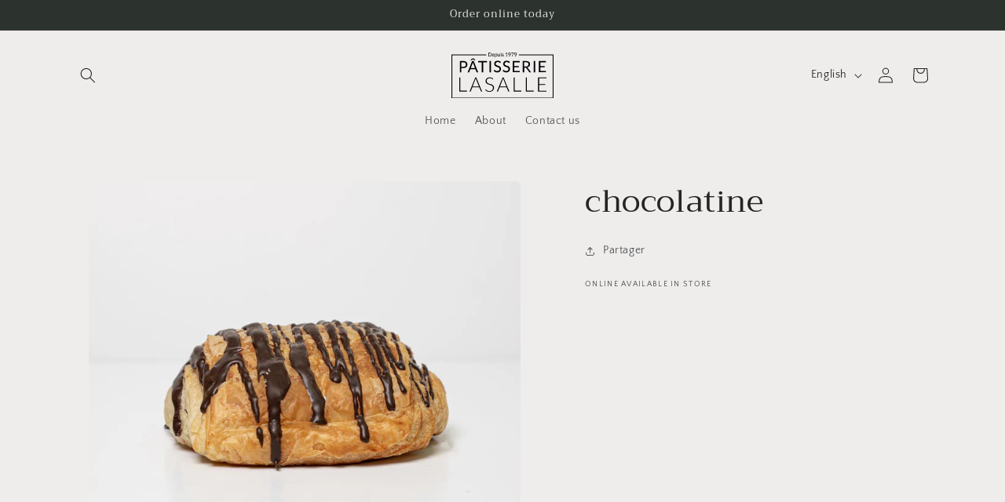

--- FILE ---
content_type: text/javascript
request_url: https://cdn.shopify.com/extensions/019bd526-47d6-7aef-8bfa-010e86519732/dingdoong-1070/assets/omega-dingdoong.min.js
body_size: 268263
content:
(function(){const n=document.createElement("link").relList;if(n&&n.supports&&n.supports("modulepreload"))return;for(const i of document.querySelectorAll('link[rel="modulepreload"]'))r(i);new MutationObserver(i=>{for(const d of i)if(d.type==="childList")for(const m of d.addedNodes)m.tagName==="LINK"&&m.rel==="modulepreload"&&r(m)}).observe(document,{childList:!0,subtree:!0});function t(i){const d={};return i.integrity&&(d.integrity=i.integrity),i.referrerPolicy&&(d.referrerPolicy=i.referrerPolicy),i.crossOrigin==="use-credentials"?d.credentials="include":i.crossOrigin==="anonymous"?d.credentials="omit":d.credentials="same-origin",d}function r(i){if(i.ep)return;i.ep=!0;const d=t(i);fetch(i.href,d)}})();var Xf=typeof globalThis<"u"?globalThis:typeof window<"u"?window:typeof global<"u"?global:typeof self<"u"?self:{};function wu(e){return e&&e.__esModule&&Object.prototype.hasOwnProperty.call(e,"default")?e.default:e}function ek(e){if(e.__esModule)return e;var n=e.default;if(typeof n=="function"){var t=function r(){return this instanceof r?Reflect.construct(n,arguments,this.constructor):n.apply(this,arguments)};t.prototype=n.prototype}else t={};return Object.defineProperty(t,"__esModule",{value:!0}),Object.keys(e).forEach(function(r){var i=Object.getOwnPropertyDescriptor(e,r);Object.defineProperty(t,r,i.get?i:{enumerable:!0,get:function(){return e[r]}})}),t}var dl={exports:{}},mi={},ll={exports:{}},nt={};/**
 * @license React
 * react.production.min.js
 *
 * Copyright (c) Facebook, Inc. and its affiliates.
 *
 * This source code is licensed under the MIT license found in the
 * LICENSE file in the root directory of this source tree.
 */var qf;function tk(){if(qf)return nt;qf=1;var e=Symbol.for("react.element"),n=Symbol.for("react.portal"),t=Symbol.for("react.fragment"),r=Symbol.for("react.strict_mode"),i=Symbol.for("react.profiler"),d=Symbol.for("react.provider"),m=Symbol.for("react.context"),l=Symbol.for("react.forward_ref"),f=Symbol.for("react.suspense"),g=Symbol.for("react.memo"),w=Symbol.for("react.lazy"),b=Symbol.iterator;function p(z){return z===null||typeof z!="object"?null:(z=b&&z[b]||z["@@iterator"],typeof z=="function"?z:null)}var k={isMounted:function(){return!1},enqueueForceUpdate:function(){},enqueueReplaceState:function(){},enqueueSetState:function(){}},D=Object.assign,T={};function $(z,te,we){this.props=z,this.context=te,this.refs=T,this.updater=we||k}$.prototype.isReactComponent={},$.prototype.setState=function(z,te){if(typeof z!="object"&&typeof z!="function"&&z!=null)throw Error("setState(...): takes an object of state variables to update or a function which returns an object of state variables.");this.updater.enqueueSetState(this,z,te,"setState")},$.prototype.forceUpdate=function(z){this.updater.enqueueForceUpdate(this,z,"forceUpdate")};function W(){}W.prototype=$.prototype;function M(z,te,we){this.props=z,this.context=te,this.refs=T,this.updater=we||k}var S=M.prototype=new W;S.constructor=M,D(S,$.prototype),S.isPureReactComponent=!0;var O=Array.isArray,A=Object.prototype.hasOwnProperty,E={current:null},j={key:!0,ref:!0,__self:!0,__source:!0};function L(z,te,we){var ke,De={},_e=null,ze=null;if(te!=null)for(ke in te.ref!==void 0&&(ze=te.ref),te.key!==void 0&&(_e=""+te.key),te)A.call(te,ke)&&!j.hasOwnProperty(ke)&&(De[ke]=te[ke]);var We=arguments.length-2;if(We===1)De.children=we;else if(1<We){for(var $e=Array(We),Z=0;Z<We;Z++)$e[Z]=arguments[Z+2];De.children=$e}if(z&&z.defaultProps)for(ke in We=z.defaultProps,We)De[ke]===void 0&&(De[ke]=We[ke]);return{$$typeof:e,type:z,key:_e,ref:ze,props:De,_owner:E.current}}function B(z,te){return{$$typeof:e,type:z.type,key:te,ref:z.ref,props:z.props,_owner:z._owner}}function J(z){return typeof z=="object"&&z!==null&&z.$$typeof===e}function K(z){var te={"=":"=0",":":"=2"};return"$"+z.replace(/[=:]/g,function(we){return te[we]})}var R=/\/+/g;function V(z,te){return typeof z=="object"&&z!==null&&z.key!=null?K(""+z.key):te.toString(36)}function Q(z,te,we,ke,De){var _e=typeof z;(_e==="undefined"||_e==="boolean")&&(z=null);var ze=!1;if(z===null)ze=!0;else switch(_e){case"string":case"number":ze=!0;break;case"object":switch(z.$$typeof){case e:case n:ze=!0}}if(ze)return ze=z,De=De(ze),z=ke===""?"."+V(ze,0):ke,O(De)?(we="",z!=null&&(we=z.replace(R,"$&/")+"/"),Q(De,te,we,"",function(Z){return Z})):De!=null&&(J(De)&&(De=B(De,we+(!De.key||ze&&ze.key===De.key?"":(""+De.key).replace(R,"$&/")+"/")+z)),te.push(De)),1;if(ze=0,ke=ke===""?".":ke+":",O(z))for(var We=0;We<z.length;We++){_e=z[We];var $e=ke+V(_e,We);ze+=Q(_e,te,we,$e,De)}else if($e=p(z),typeof $e=="function")for(z=$e.call(z),We=0;!(_e=z.next()).done;)_e=_e.value,$e=ke+V(_e,We++),ze+=Q(_e,te,we,$e,De);else if(_e==="object")throw te=String(z),Error("Objects are not valid as a React child (found: "+(te==="[object Object]"?"object with keys {"+Object.keys(z).join(", ")+"}":te)+"). If you meant to render a collection of children, use an array instead.");return ze}function ne(z,te,we){if(z==null)return z;var ke=[],De=0;return Q(z,ke,"","",function(_e){return te.call(we,_e,De++)}),ke}function ae(z){if(z._status===-1){var te=z._result;te=te(),te.then(function(we){(z._status===0||z._status===-1)&&(z._status=1,z._result=we)},function(we){(z._status===0||z._status===-1)&&(z._status=2,z._result=we)}),z._status===-1&&(z._status=0,z._result=te)}if(z._status===1)return z._result.default;throw z._result}var oe={current:null},I={transition:null},se={ReactCurrentDispatcher:oe,ReactCurrentBatchConfig:I,ReactCurrentOwner:E};function G(){throw Error("act(...) is not supported in production builds of React.")}return nt.Children={map:ne,forEach:function(z,te,we){ne(z,function(){te.apply(this,arguments)},we)},count:function(z){var te=0;return ne(z,function(){te++}),te},toArray:function(z){return ne(z,function(te){return te})||[]},only:function(z){if(!J(z))throw Error("React.Children.only expected to receive a single React element child.");return z}},nt.Component=$,nt.Fragment=t,nt.Profiler=i,nt.PureComponent=M,nt.StrictMode=r,nt.Suspense=f,nt.__SECRET_INTERNALS_DO_NOT_USE_OR_YOU_WILL_BE_FIRED=se,nt.act=G,nt.cloneElement=function(z,te,we){if(z==null)throw Error("React.cloneElement(...): The argument must be a React element, but you passed "+z+".");var ke=D({},z.props),De=z.key,_e=z.ref,ze=z._owner;if(te!=null){if(te.ref!==void 0&&(_e=te.ref,ze=E.current),te.key!==void 0&&(De=""+te.key),z.type&&z.type.defaultProps)var We=z.type.defaultProps;for($e in te)A.call(te,$e)&&!j.hasOwnProperty($e)&&(ke[$e]=te[$e]===void 0&&We!==void 0?We[$e]:te[$e])}var $e=arguments.length-2;if($e===1)ke.children=we;else if(1<$e){We=Array($e);for(var Z=0;Z<$e;Z++)We[Z]=arguments[Z+2];ke.children=We}return{$$typeof:e,type:z.type,key:De,ref:_e,props:ke,_owner:ze}},nt.createContext=function(z){return z={$$typeof:m,_currentValue:z,_currentValue2:z,_threadCount:0,Provider:null,Consumer:null,_defaultValue:null,_globalName:null},z.Provider={$$typeof:d,_context:z},z.Consumer=z},nt.createElement=L,nt.createFactory=function(z){var te=L.bind(null,z);return te.type=z,te},nt.createRef=function(){return{current:null}},nt.forwardRef=function(z){return{$$typeof:l,render:z}},nt.isValidElement=J,nt.lazy=function(z){return{$$typeof:w,_payload:{_status:-1,_result:z},_init:ae}},nt.memo=function(z,te){return{$$typeof:g,type:z,compare:te===void 0?null:te}},nt.startTransition=function(z){var te=I.transition;I.transition={};try{z()}finally{I.transition=te}},nt.unstable_act=G,nt.useCallback=function(z,te){return oe.current.useCallback(z,te)},nt.useContext=function(z){return oe.current.useContext(z)},nt.useDebugValue=function(){},nt.useDeferredValue=function(z){return oe.current.useDeferredValue(z)},nt.useEffect=function(z,te){return oe.current.useEffect(z,te)},nt.useId=function(){return oe.current.useId()},nt.useImperativeHandle=function(z,te,we){return oe.current.useImperativeHandle(z,te,we)},nt.useInsertionEffect=function(z,te){return oe.current.useInsertionEffect(z,te)},nt.useLayoutEffect=function(z,te){return oe.current.useLayoutEffect(z,te)},nt.useMemo=function(z,te){return oe.current.useMemo(z,te)},nt.useReducer=function(z,te,we){return oe.current.useReducer(z,te,we)},nt.useRef=function(z){return oe.current.useRef(z)},nt.useState=function(z){return oe.current.useState(z)},nt.useSyncExternalStore=function(z,te,we){return oe.current.useSyncExternalStore(z,te,we)},nt.useTransition=function(){return oe.current.useTransition()},nt.version="18.3.1",nt}var Yf;function Hc(){return Yf||(Yf=1,ll.exports=tk()),ll.exports}/**
 * @license React
 * react-jsx-runtime.production.min.js
 *
 * Copyright (c) Facebook, Inc. and its affiliates.
 *
 * This source code is licensed under the MIT license found in the
 * LICENSE file in the root directory of this source tree.
 */var Gf;function nk(){if(Gf)return mi;Gf=1;var e=Hc(),n=Symbol.for("react.element"),t=Symbol.for("react.fragment"),r=Object.prototype.hasOwnProperty,i=e.__SECRET_INTERNALS_DO_NOT_USE_OR_YOU_WILL_BE_FIRED.ReactCurrentOwner,d={key:!0,ref:!0,__self:!0,__source:!0};function m(l,f,g){var w,b={},p=null,k=null;g!==void 0&&(p=""+g),f.key!==void 0&&(p=""+f.key),f.ref!==void 0&&(k=f.ref);for(w in f)r.call(f,w)&&!d.hasOwnProperty(w)&&(b[w]=f[w]);if(l&&l.defaultProps)for(w in f=l.defaultProps,f)b[w]===void 0&&(b[w]=f[w]);return{$$typeof:n,type:l,key:p,ref:k,props:b,_owner:i.current}}return mi.Fragment=t,mi.jsx=m,mi.jsxs=m,mi}var Uf;function ak(){return Uf||(Uf=1,dl.exports=nk()),dl.exports}var _=ak(),C=Hc();const ye=wu(C);var Ys={},cl={exports:{}},Pn={},ml={exports:{}},hl={};/**
 * @license React
 * scheduler.production.min.js
 *
 * Copyright (c) Facebook, Inc. and its affiliates.
 *
 * This source code is licensed under the MIT license found in the
 * LICENSE file in the root directory of this source tree.
 */var Qf;function rk(){return Qf||(Qf=1,function(e){function n(I,se){var G=I.length;I.push(se);e:for(;0<G;){var z=G-1>>>1,te=I[z];if(0<i(te,se))I[z]=se,I[G]=te,G=z;else break e}}function t(I){return I.length===0?null:I[0]}function r(I){if(I.length===0)return null;var se=I[0],G=I.pop();if(G!==se){I[0]=G;e:for(var z=0,te=I.length,we=te>>>1;z<we;){var ke=2*(z+1)-1,De=I[ke],_e=ke+1,ze=I[_e];if(0>i(De,G))_e<te&&0>i(ze,De)?(I[z]=ze,I[_e]=G,z=_e):(I[z]=De,I[ke]=G,z=ke);else if(_e<te&&0>i(ze,G))I[z]=ze,I[_e]=G,z=_e;else break e}}return se}function i(I,se){var G=I.sortIndex-se.sortIndex;return G!==0?G:I.id-se.id}if(typeof performance=="object"&&typeof performance.now=="function"){var d=performance;e.unstable_now=function(){return d.now()}}else{var m=Date,l=m.now();e.unstable_now=function(){return m.now()-l}}var f=[],g=[],w=1,b=null,p=3,k=!1,D=!1,T=!1,$=typeof setTimeout=="function"?setTimeout:null,W=typeof clearTimeout=="function"?clearTimeout:null,M=typeof setImmediate<"u"?setImmediate:null;typeof navigator<"u"&&navigator.scheduling!==void 0&&navigator.scheduling.isInputPending!==void 0&&navigator.scheduling.isInputPending.bind(navigator.scheduling);function S(I){for(var se=t(g);se!==null;){if(se.callback===null)r(g);else if(se.startTime<=I)r(g),se.sortIndex=se.expirationTime,n(f,se);else break;se=t(g)}}function O(I){if(T=!1,S(I),!D)if(t(f)!==null)D=!0,ae(A);else{var se=t(g);se!==null&&oe(O,se.startTime-I)}}function A(I,se){D=!1,T&&(T=!1,W(L),L=-1),k=!0;var G=p;try{for(S(se),b=t(f);b!==null&&(!(b.expirationTime>se)||I&&!K());){var z=b.callback;if(typeof z=="function"){b.callback=null,p=b.priorityLevel;var te=z(b.expirationTime<=se);se=e.unstable_now(),typeof te=="function"?b.callback=te:b===t(f)&&r(f),S(se)}else r(f);b=t(f)}if(b!==null)var we=!0;else{var ke=t(g);ke!==null&&oe(O,ke.startTime-se),we=!1}return we}finally{b=null,p=G,k=!1}}var E=!1,j=null,L=-1,B=5,J=-1;function K(){return!(e.unstable_now()-J<B)}function R(){if(j!==null){var I=e.unstable_now();J=I;var se=!0;try{se=j(!0,I)}finally{se?V():(E=!1,j=null)}}else E=!1}var V;if(typeof M=="function")V=function(){M(R)};else if(typeof MessageChannel<"u"){var Q=new MessageChannel,ne=Q.port2;Q.port1.onmessage=R,V=function(){ne.postMessage(null)}}else V=function(){$(R,0)};function ae(I){j=I,E||(E=!0,V())}function oe(I,se){L=$(function(){I(e.unstable_now())},se)}e.unstable_IdlePriority=5,e.unstable_ImmediatePriority=1,e.unstable_LowPriority=4,e.unstable_NormalPriority=3,e.unstable_Profiling=null,e.unstable_UserBlockingPriority=2,e.unstable_cancelCallback=function(I){I.callback=null},e.unstable_continueExecution=function(){D||k||(D=!0,ae(A))},e.unstable_forceFrameRate=function(I){0>I||125<I?console.error("forceFrameRate takes a positive int between 0 and 125, forcing frame rates higher than 125 fps is not supported"):B=0<I?Math.floor(1e3/I):5},e.unstable_getCurrentPriorityLevel=function(){return p},e.unstable_getFirstCallbackNode=function(){return t(f)},e.unstable_next=function(I){switch(p){case 1:case 2:case 3:var se=3;break;default:se=p}var G=p;p=se;try{return I()}finally{p=G}},e.unstable_pauseExecution=function(){},e.unstable_requestPaint=function(){},e.unstable_runWithPriority=function(I,se){switch(I){case 1:case 2:case 3:case 4:case 5:break;default:I=3}var G=p;p=I;try{return se()}finally{p=G}},e.unstable_scheduleCallback=function(I,se,G){var z=e.unstable_now();switch(typeof G=="object"&&G!==null?(G=G.delay,G=typeof G=="number"&&0<G?z+G:z):G=z,I){case 1:var te=-1;break;case 2:te=250;break;case 5:te=1073741823;break;case 4:te=1e4;break;default:te=5e3}return te=G+te,I={id:w++,callback:se,priorityLevel:I,startTime:G,expirationTime:te,sortIndex:-1},G>z?(I.sortIndex=G,n(g,I),t(f)===null&&I===t(g)&&(T?(W(L),L=-1):T=!0,oe(O,G-z))):(I.sortIndex=te,n(f,I),D||k||(D=!0,ae(A))),I},e.unstable_shouldYield=K,e.unstable_wrapCallback=function(I){var se=p;return function(){var G=p;p=se;try{return I.apply(this,arguments)}finally{p=G}}}}(hl)),hl}var Kf;function ok(){return Kf||(Kf=1,ml.exports=rk()),ml.exports}/**
 * @license React
 * react-dom.production.min.js
 *
 * Copyright (c) Facebook, Inc. and its affiliates.
 *
 * This source code is licensed under the MIT license found in the
 * LICENSE file in the root directory of this source tree.
 */var Jf;function ik(){if(Jf)return Pn;Jf=1;var e=Hc(),n=ok();function t(a){for(var o="https://reactjs.org/docs/error-decoder.html?invariant="+a,s=1;s<arguments.length;s++)o+="&args[]="+encodeURIComponent(arguments[s]);return"Minified React error #"+a+"; visit "+o+" for the full message or use the non-minified dev environment for full errors and additional helpful warnings."}var r=new Set,i={};function d(a,o){m(a,o),m(a+"Capture",o)}function m(a,o){for(i[a]=o,a=0;a<o.length;a++)r.add(o[a])}var l=!(typeof window>"u"||typeof window.document>"u"||typeof window.document.createElement>"u"),f=Object.prototype.hasOwnProperty,g=/^[:A-Z_a-z\u00C0-\u00D6\u00D8-\u00F6\u00F8-\u02FF\u0370-\u037D\u037F-\u1FFF\u200C-\u200D\u2070-\u218F\u2C00-\u2FEF\u3001-\uD7FF\uF900-\uFDCF\uFDF0-\uFFFD][:A-Z_a-z\u00C0-\u00D6\u00D8-\u00F6\u00F8-\u02FF\u0370-\u037D\u037F-\u1FFF\u200C-\u200D\u2070-\u218F\u2C00-\u2FEF\u3001-\uD7FF\uF900-\uFDCF\uFDF0-\uFFFD\-.0-9\u00B7\u0300-\u036F\u203F-\u2040]*$/,w={},b={};function p(a){return f.call(b,a)?!0:f.call(w,a)?!1:g.test(a)?b[a]=!0:(w[a]=!0,!1)}function k(a,o,s,u){if(s!==null&&s.type===0)return!1;switch(typeof o){case"function":case"symbol":return!0;case"boolean":return u?!1:s!==null?!s.acceptsBooleans:(a=a.toLowerCase().slice(0,5),a!=="data-"&&a!=="aria-");default:return!1}}function D(a,o,s,u){if(o===null||typeof o>"u"||k(a,o,s,u))return!0;if(u)return!1;if(s!==null)switch(s.type){case 3:return!o;case 4:return o===!1;case 5:return isNaN(o);case 6:return isNaN(o)||1>o}return!1}function T(a,o,s,u,c,h,P){this.acceptsBooleans=o===2||o===3||o===4,this.attributeName=u,this.attributeNamespace=c,this.mustUseProperty=s,this.propertyName=a,this.type=o,this.sanitizeURL=h,this.removeEmptyString=P}var $={};"children dangerouslySetInnerHTML defaultValue defaultChecked innerHTML suppressContentEditableWarning suppressHydrationWarning style".split(" ").forEach(function(a){$[a]=new T(a,0,!1,a,null,!1,!1)}),[["acceptCharset","accept-charset"],["className","class"],["htmlFor","for"],["httpEquiv","http-equiv"]].forEach(function(a){var o=a[0];$[o]=new T(o,1,!1,a[1],null,!1,!1)}),["contentEditable","draggable","spellCheck","value"].forEach(function(a){$[a]=new T(a,2,!1,a.toLowerCase(),null,!1,!1)}),["autoReverse","externalResourcesRequired","focusable","preserveAlpha"].forEach(function(a){$[a]=new T(a,2,!1,a,null,!1,!1)}),"allowFullScreen async autoFocus autoPlay controls default defer disabled disablePictureInPicture disableRemotePlayback formNoValidate hidden loop noModule noValidate open playsInline readOnly required reversed scoped seamless itemScope".split(" ").forEach(function(a){$[a]=new T(a,3,!1,a.toLowerCase(),null,!1,!1)}),["checked","multiple","muted","selected"].forEach(function(a){$[a]=new T(a,3,!0,a,null,!1,!1)}),["capture","download"].forEach(function(a){$[a]=new T(a,4,!1,a,null,!1,!1)}),["cols","rows","size","span"].forEach(function(a){$[a]=new T(a,6,!1,a,null,!1,!1)}),["rowSpan","start"].forEach(function(a){$[a]=new T(a,5,!1,a.toLowerCase(),null,!1,!1)});var W=/[\-:]([a-z])/g;function M(a){return a[1].toUpperCase()}"accent-height alignment-baseline arabic-form baseline-shift cap-height clip-path clip-rule color-interpolation color-interpolation-filters color-profile color-rendering dominant-baseline enable-background fill-opacity fill-rule flood-color flood-opacity font-family font-size font-size-adjust font-stretch font-style font-variant font-weight glyph-name glyph-orientation-horizontal glyph-orientation-vertical horiz-adv-x horiz-origin-x image-rendering letter-spacing lighting-color marker-end marker-mid marker-start overline-position overline-thickness paint-order panose-1 pointer-events rendering-intent shape-rendering stop-color stop-opacity strikethrough-position strikethrough-thickness stroke-dasharray stroke-dashoffset stroke-linecap stroke-linejoin stroke-miterlimit stroke-opacity stroke-width text-anchor text-decoration text-rendering underline-position underline-thickness unicode-bidi unicode-range units-per-em v-alphabetic v-hanging v-ideographic v-mathematical vector-effect vert-adv-y vert-origin-x vert-origin-y word-spacing writing-mode xmlns:xlink x-height".split(" ").forEach(function(a){var o=a.replace(W,M);$[o]=new T(o,1,!1,a,null,!1,!1)}),"xlink:actuate xlink:arcrole xlink:role xlink:show xlink:title xlink:type".split(" ").forEach(function(a){var o=a.replace(W,M);$[o]=new T(o,1,!1,a,"http://www.w3.org/1999/xlink",!1,!1)}),["xml:base","xml:lang","xml:space"].forEach(function(a){var o=a.replace(W,M);$[o]=new T(o,1,!1,a,"http://www.w3.org/XML/1998/namespace",!1,!1)}),["tabIndex","crossOrigin"].forEach(function(a){$[a]=new T(a,1,!1,a.toLowerCase(),null,!1,!1)}),$.xlinkHref=new T("xlinkHref",1,!1,"xlink:href","http://www.w3.org/1999/xlink",!0,!1),["src","href","action","formAction"].forEach(function(a){$[a]=new T(a,1,!1,a.toLowerCase(),null,!0,!0)});function S(a,o,s,u){var c=$.hasOwnProperty(o)?$[o]:null;(c!==null?c.type!==0:u||!(2<o.length)||o[0]!=="o"&&o[0]!=="O"||o[1]!=="n"&&o[1]!=="N")&&(D(o,s,c,u)&&(s=null),u||c===null?p(o)&&(s===null?a.removeAttribute(o):a.setAttribute(o,""+s)):c.mustUseProperty?a[c.propertyName]=s===null?c.type===3?!1:"":s:(o=c.attributeName,u=c.attributeNamespace,s===null?a.removeAttribute(o):(c=c.type,s=c===3||c===4&&s===!0?"":""+s,u?a.setAttributeNS(u,o,s):a.setAttribute(o,s))))}var O=e.__SECRET_INTERNALS_DO_NOT_USE_OR_YOU_WILL_BE_FIRED,A=Symbol.for("react.element"),E=Symbol.for("react.portal"),j=Symbol.for("react.fragment"),L=Symbol.for("react.strict_mode"),B=Symbol.for("react.profiler"),J=Symbol.for("react.provider"),K=Symbol.for("react.context"),R=Symbol.for("react.forward_ref"),V=Symbol.for("react.suspense"),Q=Symbol.for("react.suspense_list"),ne=Symbol.for("react.memo"),ae=Symbol.for("react.lazy"),oe=Symbol.for("react.offscreen"),I=Symbol.iterator;function se(a){return a===null||typeof a!="object"?null:(a=I&&a[I]||a["@@iterator"],typeof a=="function"?a:null)}var G=Object.assign,z;function te(a){if(z===void 0)try{throw Error()}catch(s){var o=s.stack.trim().match(/\n( *(at )?)/);z=o&&o[1]||""}return`
`+z+a}var we=!1;function ke(a,o){if(!a||we)return"";we=!0;var s=Error.prepareStackTrace;Error.prepareStackTrace=void 0;try{if(o)if(o=function(){throw Error()},Object.defineProperty(o.prototype,"props",{set:function(){throw Error()}}),typeof Reflect=="object"&&Reflect.construct){try{Reflect.construct(o,[])}catch(ie){var u=ie}Reflect.construct(a,[],o)}else{try{o.call()}catch(ie){u=ie}a.call(o.prototype)}else{try{throw Error()}catch(ie){u=ie}a()}}catch(ie){if(ie&&u&&typeof ie.stack=="string"){for(var c=ie.stack.split(`
`),h=u.stack.split(`
`),P=c.length-1,N=h.length-1;1<=P&&0<=N&&c[P]!==h[N];)N--;for(;1<=P&&0<=N;P--,N--)if(c[P]!==h[N]){if(P!==1||N!==1)do if(P--,N--,0>N||c[P]!==h[N]){var H=`
`+c[P].replace(" at new "," at ");return a.displayName&&H.includes("<anonymous>")&&(H=H.replace("<anonymous>",a.displayName)),H}while(1<=P&&0<=N);break}}}finally{we=!1,Error.prepareStackTrace=s}return(a=a?a.displayName||a.name:"")?te(a):""}function De(a){switch(a.tag){case 5:return te(a.type);case 16:return te("Lazy");case 13:return te("Suspense");case 19:return te("SuspenseList");case 0:case 2:case 15:return a=ke(a.type,!1),a;case 11:return a=ke(a.type.render,!1),a;case 1:return a=ke(a.type,!0),a;default:return""}}function _e(a){if(a==null)return null;if(typeof a=="function")return a.displayName||a.name||null;if(typeof a=="string")return a;switch(a){case j:return"Fragment";case E:return"Portal";case B:return"Profiler";case L:return"StrictMode";case V:return"Suspense";case Q:return"SuspenseList"}if(typeof a=="object")switch(a.$$typeof){case K:return(a.displayName||"Context")+".Consumer";case J:return(a._context.displayName||"Context")+".Provider";case R:var o=a.render;return a=a.displayName,a||(a=o.displayName||o.name||"",a=a!==""?"ForwardRef("+a+")":"ForwardRef"),a;case ne:return o=a.displayName||null,o!==null?o:_e(a.type)||"Memo";case ae:o=a._payload,a=a._init;try{return _e(a(o))}catch{}}return null}function ze(a){var o=a.type;switch(a.tag){case 24:return"Cache";case 9:return(o.displayName||"Context")+".Consumer";case 10:return(o._context.displayName||"Context")+".Provider";case 18:return"DehydratedFragment";case 11:return a=o.render,a=a.displayName||a.name||"",o.displayName||(a!==""?"ForwardRef("+a+")":"ForwardRef");case 7:return"Fragment";case 5:return o;case 4:return"Portal";case 3:return"Root";case 6:return"Text";case 16:return _e(o);case 8:return o===L?"StrictMode":"Mode";case 22:return"Offscreen";case 12:return"Profiler";case 21:return"Scope";case 13:return"Suspense";case 19:return"SuspenseList";case 25:return"TracingMarker";case 1:case 0:case 17:case 2:case 14:case 15:if(typeof o=="function")return o.displayName||o.name||null;if(typeof o=="string")return o}return null}function We(a){switch(typeof a){case"boolean":case"number":case"string":case"undefined":return a;case"object":return a;default:return""}}function $e(a){var o=a.type;return(a=a.nodeName)&&a.toLowerCase()==="input"&&(o==="checkbox"||o==="radio")}function Z(a){var o=$e(a)?"checked":"value",s=Object.getOwnPropertyDescriptor(a.constructor.prototype,o),u=""+a[o];if(!a.hasOwnProperty(o)&&typeof s<"u"&&typeof s.get=="function"&&typeof s.set=="function"){var c=s.get,h=s.set;return Object.defineProperty(a,o,{configurable:!0,get:function(){return c.call(this)},set:function(P){u=""+P,h.call(this,P)}}),Object.defineProperty(a,o,{enumerable:s.enumerable}),{getValue:function(){return u},setValue:function(P){u=""+P},stopTracking:function(){a._valueTracker=null,delete a[o]}}}}function xe(a){a._valueTracker||(a._valueTracker=Z(a))}function Me(a){if(!a)return!1;var o=a._valueTracker;if(!o)return!0;var s=o.getValue(),u="";return a&&(u=$e(a)?a.checked?"true":"false":a.value),a=u,a!==s?(o.setValue(a),!0):!1}function Ve(a){if(a=a||(typeof document<"u"?document:void 0),typeof a>"u")return null;try{return a.activeElement||a.body}catch{return a.body}}function Qe(a,o){var s=o.checked;return G({},o,{defaultChecked:void 0,defaultValue:void 0,value:void 0,checked:s??a._wrapperState.initialChecked})}function U(a,o){var s=o.defaultValue==null?"":o.defaultValue,u=o.checked!=null?o.checked:o.defaultChecked;s=We(o.value!=null?o.value:s),a._wrapperState={initialChecked:u,initialValue:s,controlled:o.type==="checkbox"||o.type==="radio"?o.checked!=null:o.value!=null}}function me(a,o){o=o.checked,o!=null&&S(a,"checked",o,!1)}function ue(a,o){me(a,o);var s=We(o.value),u=o.type;if(s!=null)u==="number"?(s===0&&a.value===""||a.value!=s)&&(a.value=""+s):a.value!==""+s&&(a.value=""+s);else if(u==="submit"||u==="reset"){a.removeAttribute("value");return}o.hasOwnProperty("value")?Ce(a,o.type,s):o.hasOwnProperty("defaultValue")&&Ce(a,o.type,We(o.defaultValue)),o.checked==null&&o.defaultChecked!=null&&(a.defaultChecked=!!o.defaultChecked)}function ge(a,o,s){if(o.hasOwnProperty("value")||o.hasOwnProperty("defaultValue")){var u=o.type;if(!(u!=="submit"&&u!=="reset"||o.value!==void 0&&o.value!==null))return;o=""+a._wrapperState.initialValue,s||o===a.value||(a.value=o),a.defaultValue=o}s=a.name,s!==""&&(a.name=""),a.defaultChecked=!!a._wrapperState.initialChecked,s!==""&&(a.name=s)}function Ce(a,o,s){(o!=="number"||Ve(a.ownerDocument)!==a)&&(s==null?a.defaultValue=""+a._wrapperState.initialValue:a.defaultValue!==""+s&&(a.defaultValue=""+s))}var ce=Array.isArray;function je(a,o,s,u){if(a=a.options,o){o={};for(var c=0;c<s.length;c++)o["$"+s[c]]=!0;for(s=0;s<a.length;s++)c=o.hasOwnProperty("$"+a[s].value),a[s].selected!==c&&(a[s].selected=c),c&&u&&(a[s].defaultSelected=!0)}else{for(s=""+We(s),o=null,c=0;c<a.length;c++){if(a[c].value===s){a[c].selected=!0,u&&(a[c].defaultSelected=!0);return}o!==null||a[c].disabled||(o=a[c])}o!==null&&(o.selected=!0)}}function Be(a,o){if(o.dangerouslySetInnerHTML!=null)throw Error(t(91));return G({},o,{value:void 0,defaultValue:void 0,children:""+a._wrapperState.initialValue})}function Je(a,o){var s=o.value;if(s==null){if(s=o.children,o=o.defaultValue,s!=null){if(o!=null)throw Error(t(92));if(ce(s)){if(1<s.length)throw Error(t(93));s=s[0]}o=s}o==null&&(o=""),s=o}a._wrapperState={initialValue:We(s)}}function He(a,o){var s=We(o.value),u=We(o.defaultValue);s!=null&&(s=""+s,s!==a.value&&(a.value=s),o.defaultValue==null&&a.defaultValue!==s&&(a.defaultValue=s)),u!=null&&(a.defaultValue=""+u)}function Ze(a){var o=a.textContent;o===a._wrapperState.initialValue&&o!==""&&o!==null&&(a.value=o)}function ct(a){switch(a){case"svg":return"http://www.w3.org/2000/svg";case"math":return"http://www.w3.org/1998/Math/MathML";default:return"http://www.w3.org/1999/xhtml"}}function at(a,o){return a==null||a==="http://www.w3.org/1999/xhtml"?ct(o):a==="http://www.w3.org/2000/svg"&&o==="foreignObject"?"http://www.w3.org/1999/xhtml":a}var jt,Mt=function(a){return typeof MSApp<"u"&&MSApp.execUnsafeLocalFunction?function(o,s,u,c){MSApp.execUnsafeLocalFunction(function(){return a(o,s,u,c)})}:a}(function(a,o){if(a.namespaceURI!=="http://www.w3.org/2000/svg"||"innerHTML"in a)a.innerHTML=o;else{for(jt=jt||document.createElement("div"),jt.innerHTML="<svg>"+o.valueOf().toString()+"</svg>",o=jt.firstChild;a.firstChild;)a.removeChild(a.firstChild);for(;o.firstChild;)a.appendChild(o.firstChild)}});function rt(a,o){if(o){var s=a.firstChild;if(s&&s===a.lastChild&&s.nodeType===3){s.nodeValue=o;return}}a.textContent=o}var vt={animationIterationCount:!0,aspectRatio:!0,borderImageOutset:!0,borderImageSlice:!0,borderImageWidth:!0,boxFlex:!0,boxFlexGroup:!0,boxOrdinalGroup:!0,columnCount:!0,columns:!0,flex:!0,flexGrow:!0,flexPositive:!0,flexShrink:!0,flexNegative:!0,flexOrder:!0,gridArea:!0,gridRow:!0,gridRowEnd:!0,gridRowSpan:!0,gridRowStart:!0,gridColumn:!0,gridColumnEnd:!0,gridColumnSpan:!0,gridColumnStart:!0,fontWeight:!0,lineClamp:!0,lineHeight:!0,opacity:!0,order:!0,orphans:!0,tabSize:!0,widows:!0,zIndex:!0,zoom:!0,fillOpacity:!0,floodOpacity:!0,stopOpacity:!0,strokeDasharray:!0,strokeDashoffset:!0,strokeMiterlimit:!0,strokeOpacity:!0,strokeWidth:!0},qe=["Webkit","ms","Moz","O"];Object.keys(vt).forEach(function(a){qe.forEach(function(o){o=o+a.charAt(0).toUpperCase()+a.substring(1),vt[o]=vt[a]})});function Ne(a,o,s){return o==null||typeof o=="boolean"||o===""?"":s||typeof o!="number"||o===0||vt.hasOwnProperty(a)&&vt[a]?(""+o).trim():o+"px"}function Xe(a,o){a=a.style;for(var s in o)if(o.hasOwnProperty(s)){var u=s.indexOf("--")===0,c=Ne(s,o[s],u);s==="float"&&(s="cssFloat"),u?a.setProperty(s,c):a[s]=c}}var Re=G({menuitem:!0},{area:!0,base:!0,br:!0,col:!0,embed:!0,hr:!0,img:!0,input:!0,keygen:!0,link:!0,meta:!0,param:!0,source:!0,track:!0,wbr:!0});function F(a,o){if(o){if(Re[a]&&(o.children!=null||o.dangerouslySetInnerHTML!=null))throw Error(t(137,a));if(o.dangerouslySetInnerHTML!=null){if(o.children!=null)throw Error(t(60));if(typeof o.dangerouslySetInnerHTML!="object"||!("__html"in o.dangerouslySetInnerHTML))throw Error(t(61))}if(o.style!=null&&typeof o.style!="object")throw Error(t(62))}}function Y(a,o){if(a.indexOf("-")===-1)return typeof o.is=="string";switch(a){case"annotation-xml":case"color-profile":case"font-face":case"font-face-src":case"font-face-uri":case"font-face-format":case"font-face-name":case"missing-glyph":return!1;default:return!0}}var Te=null;function Fe(a){return a=a.target||a.srcElement||window,a.correspondingUseElement&&(a=a.correspondingUseElement),a.nodeType===3?a.parentNode:a}var Pe=null,Se=null,wt=null;function jn(a){if(a=Ko(a)){if(typeof Pe!="function")throw Error(t(280));var o=a.stateNode;o&&(o=us(o),Pe(a.stateNode,a.type,o))}}function zt(a){Se?wt?wt.push(a):wt=[a]:Se=a}function an(){if(Se){var a=Se,o=wt;if(wt=Se=null,jn(a),o)for(a=0;a<o.length;a++)jn(o[a])}}function Lr(a,o){return a(o)}function ha(){}var rn=!1;function Co(a,o,s){if(rn)return a(o,s);rn=!0;try{return Lr(a,o,s)}finally{rn=!1,(Se!==null||wt!==null)&&(ha(),an())}}function Oa(a,o){var s=a.stateNode;if(s===null)return null;var u=us(s);if(u===null)return null;s=u[o];e:switch(o){case"onClick":case"onClickCapture":case"onDoubleClick":case"onDoubleClickCapture":case"onMouseDown":case"onMouseDownCapture":case"onMouseMove":case"onMouseMoveCapture":case"onMouseUp":case"onMouseUpCapture":case"onMouseEnter":(u=!u.disabled)||(a=a.type,u=!(a==="button"||a==="input"||a==="select"||a==="textarea")),a=!u;break e;default:a=!1}if(a)return null;if(s&&typeof s!="function")throw Error(t(231,o,typeof s));return s}var Rr=!1;if(l)try{var Hn={};Object.defineProperty(Hn,"passive",{get:function(){Rr=!0}}),window.addEventListener("test",Hn,Hn),window.removeEventListener("test",Hn,Hn)}catch{Rr=!1}function _o(a,o,s,u,c,h,P,N,H){var ie=Array.prototype.slice.call(arguments,3);try{o.apply(s,ie)}catch(he){this.onError(he)}}var Jn=!1,za=null,Aa=!1,Hr=null,Ii={onError:function(a){Jn=!0,za=a}};function xo(a,o,s,u,c,h,P,N,H){Jn=!1,za=null,_o.apply(Ii,arguments)}function Li(a,o,s,u,c,h,P,N,H){if(xo.apply(this,arguments),Jn){if(Jn){var ie=za;Jn=!1,za=null}else throw Error(t(198));Aa||(Aa=!0,Hr=ie)}}function Fn(a){var o=a,s=a;if(a.alternate)for(;o.return;)o=o.return;else{a=o;do o=a,o.flags&4098&&(s=o.return),a=o.return;while(a)}return o.tag===3?s:null}function To(a){if(a.tag===13){var o=a.memoizedState;if(o===null&&(a=a.alternate,a!==null&&(o=a.memoizedState)),o!==null)return o.dehydrated}return null}function Ri(a){if(Fn(a)!==a)throw Error(t(188))}function Eo(a){var o=a.alternate;if(!o){if(o=Fn(a),o===null)throw Error(t(188));return o!==a?null:a}for(var s=a,u=o;;){var c=s.return;if(c===null)break;var h=c.alternate;if(h===null){if(u=c.return,u!==null){s=u;continue}break}if(c.child===h.child){for(h=c.child;h;){if(h===s)return Ri(c),a;if(h===u)return Ri(c),o;h=h.sibling}throw Error(t(188))}if(s.return!==u.return)s=c,u=h;else{for(var P=!1,N=c.child;N;){if(N===s){P=!0,s=c,u=h;break}if(N===u){P=!0,u=c,s=h;break}N=N.sibling}if(!P){for(N=h.child;N;){if(N===s){P=!0,s=h,u=c;break}if(N===u){P=!0,u=h,s=c;break}N=N.sibling}if(!P)throw Error(t(189))}}if(s.alternate!==u)throw Error(t(190))}if(s.tag!==3)throw Error(t(188));return s.stateNode.current===s?a:o}function fa(a){return a=Eo(a),a!==null?hr(a):null}function hr(a){if(a.tag===5||a.tag===6)return a;for(a=a.child;a!==null;){var o=hr(a);if(o!==null)return o;a=a.sibling}return null}var Hi=n.unstable_scheduleCallback,jo=n.unstable_cancelCallback,cb=n.unstable_shouldYield,mb=n.unstable_requestPaint,St=n.unstable_now,hb=n.unstable_getCurrentPriorityLevel,xu=n.unstable_ImmediatePriority,wm=n.unstable_UserBlockingPriority,Fi=n.unstable_NormalPriority,fb=n.unstable_LowPriority,bm=n.unstable_IdlePriority,Vi=null,Zn=null;function pb(a){if(Zn&&typeof Zn.onCommitFiberRoot=="function")try{Zn.onCommitFiberRoot(Vi,a,void 0,(a.current.flags&128)===128)}catch{}}var Vn=Math.clz32?Math.clz32:vb,gb=Math.log,yb=Math.LN2;function vb(a){return a>>>=0,a===0?32:31-(gb(a)/yb|0)|0}var Bi=64,Xi=4194304;function So(a){switch(a&-a){case 1:return 1;case 2:return 2;case 4:return 4;case 8:return 8;case 16:return 16;case 32:return 32;case 64:case 128:case 256:case 512:case 1024:case 2048:case 4096:case 8192:case 16384:case 32768:case 65536:case 131072:case 262144:case 524288:case 1048576:case 2097152:return a&4194240;case 4194304:case 8388608:case 16777216:case 33554432:case 67108864:return a&130023424;case 134217728:return 134217728;case 268435456:return 268435456;case 536870912:return 536870912;case 1073741824:return 1073741824;default:return a}}function qi(a,o){var s=a.pendingLanes;if(s===0)return 0;var u=0,c=a.suspendedLanes,h=a.pingedLanes,P=s&268435455;if(P!==0){var N=P&~c;N!==0?u=So(N):(h&=P,h!==0&&(u=So(h)))}else P=s&~c,P!==0?u=So(P):h!==0&&(u=So(h));if(u===0)return 0;if(o!==0&&o!==u&&!(o&c)&&(c=u&-u,h=o&-o,c>=h||c===16&&(h&4194240)!==0))return o;if(u&4&&(u|=s&16),o=a.entangledLanes,o!==0)for(a=a.entanglements,o&=u;0<o;)s=31-Vn(o),c=1<<s,u|=a[s],o&=~c;return u}function wb(a,o){switch(a){case 1:case 2:case 4:return o+250;case 8:case 16:case 32:case 64:case 128:case 256:case 512:case 1024:case 2048:case 4096:case 8192:case 16384:case 32768:case 65536:case 131072:case 262144:case 524288:case 1048576:case 2097152:return o+5e3;case 4194304:case 8388608:case 16777216:case 33554432:case 67108864:return-1;case 134217728:case 268435456:case 536870912:case 1073741824:return-1;default:return-1}}function bb(a,o){for(var s=a.suspendedLanes,u=a.pingedLanes,c=a.expirationTimes,h=a.pendingLanes;0<h;){var P=31-Vn(h),N=1<<P,H=c[P];H===-1?(!(N&s)||N&u)&&(c[P]=wb(N,o)):H<=o&&(a.expiredLanes|=N),h&=~N}}function Tu(a){return a=a.pendingLanes&-1073741825,a!==0?a:a&1073741824?1073741824:0}function Pm(){var a=Bi;return Bi<<=1,!(Bi&4194240)&&(Bi=64),a}function Eu(a){for(var o=[],s=0;31>s;s++)o.push(a);return o}function No(a,o,s){a.pendingLanes|=o,o!==536870912&&(a.suspendedLanes=0,a.pingedLanes=0),a=a.eventTimes,o=31-Vn(o),a[o]=s}function Pb(a,o){var s=a.pendingLanes&~o;a.pendingLanes=o,a.suspendedLanes=0,a.pingedLanes=0,a.expiredLanes&=o,a.mutableReadLanes&=o,a.entangledLanes&=o,o=a.entanglements;var u=a.eventTimes;for(a=a.expirationTimes;0<s;){var c=31-Vn(s),h=1<<c;o[c]=0,u[c]=-1,a[c]=-1,s&=~h}}function ju(a,o){var s=a.entangledLanes|=o;for(a=a.entanglements;s;){var u=31-Vn(s),c=1<<u;c&o|a[u]&o&&(a[u]|=o),s&=~c}}var ht=0;function km(a){return a&=-a,1<a?4<a?a&268435455?16:536870912:4:1}var Mm,Su,$m,Dm,Wm,Nu=!1,Yi=[],Ia=null,La=null,Ra=null,Oo=new Map,zo=new Map,Ha=[],kb="mousedown mouseup touchcancel touchend touchstart auxclick dblclick pointercancel pointerdown pointerup dragend dragstart drop compositionend compositionstart keydown keypress keyup input textInput copy cut paste click change contextmenu reset submit".split(" ");function Cm(a,o){switch(a){case"focusin":case"focusout":Ia=null;break;case"dragenter":case"dragleave":La=null;break;case"mouseover":case"mouseout":Ra=null;break;case"pointerover":case"pointerout":Oo.delete(o.pointerId);break;case"gotpointercapture":case"lostpointercapture":zo.delete(o.pointerId)}}function Ao(a,o,s,u,c,h){return a===null||a.nativeEvent!==h?(a={blockedOn:o,domEventName:s,eventSystemFlags:u,nativeEvent:h,targetContainers:[c]},o!==null&&(o=Ko(o),o!==null&&Su(o)),a):(a.eventSystemFlags|=u,o=a.targetContainers,c!==null&&o.indexOf(c)===-1&&o.push(c),a)}function Mb(a,o,s,u,c){switch(o){case"focusin":return Ia=Ao(Ia,a,o,s,u,c),!0;case"dragenter":return La=Ao(La,a,o,s,u,c),!0;case"mouseover":return Ra=Ao(Ra,a,o,s,u,c),!0;case"pointerover":var h=c.pointerId;return Oo.set(h,Ao(Oo.get(h)||null,a,o,s,u,c)),!0;case"gotpointercapture":return h=c.pointerId,zo.set(h,Ao(zo.get(h)||null,a,o,s,u,c)),!0}return!1}function _m(a){var o=fr(a.target);if(o!==null){var s=Fn(o);if(s!==null){if(o=s.tag,o===13){if(o=To(s),o!==null){a.blockedOn=o,Wm(a.priority,function(){$m(s)});return}}else if(o===3&&s.stateNode.current.memoizedState.isDehydrated){a.blockedOn=s.tag===3?s.stateNode.containerInfo:null;return}}}a.blockedOn=null}function Gi(a){if(a.blockedOn!==null)return!1;for(var o=a.targetContainers;0<o.length;){var s=zu(a.domEventName,a.eventSystemFlags,o[0],a.nativeEvent);if(s===null){s=a.nativeEvent;var u=new s.constructor(s.type,s);Te=u,s.target.dispatchEvent(u),Te=null}else return o=Ko(s),o!==null&&Su(o),a.blockedOn=s,!1;o.shift()}return!0}function xm(a,o,s){Gi(a)&&s.delete(o)}function $b(){Nu=!1,Ia!==null&&Gi(Ia)&&(Ia=null),La!==null&&Gi(La)&&(La=null),Ra!==null&&Gi(Ra)&&(Ra=null),Oo.forEach(xm),zo.forEach(xm)}function Io(a,o){a.blockedOn===o&&(a.blockedOn=null,Nu||(Nu=!0,n.unstable_scheduleCallback(n.unstable_NormalPriority,$b)))}function Lo(a){function o(c){return Io(c,a)}if(0<Yi.length){Io(Yi[0],a);for(var s=1;s<Yi.length;s++){var u=Yi[s];u.blockedOn===a&&(u.blockedOn=null)}}for(Ia!==null&&Io(Ia,a),La!==null&&Io(La,a),Ra!==null&&Io(Ra,a),Oo.forEach(o),zo.forEach(o),s=0;s<Ha.length;s++)u=Ha[s],u.blockedOn===a&&(u.blockedOn=null);for(;0<Ha.length&&(s=Ha[0],s.blockedOn===null);)_m(s),s.blockedOn===null&&Ha.shift()}var Fr=O.ReactCurrentBatchConfig,Ui=!0;function Db(a,o,s,u){var c=ht,h=Fr.transition;Fr.transition=null;try{ht=1,Ou(a,o,s,u)}finally{ht=c,Fr.transition=h}}function Wb(a,o,s,u){var c=ht,h=Fr.transition;Fr.transition=null;try{ht=4,Ou(a,o,s,u)}finally{ht=c,Fr.transition=h}}function Ou(a,o,s,u){if(Ui){var c=zu(a,o,s,u);if(c===null)Zu(a,o,u,Qi,s),Cm(a,u);else if(Mb(c,a,o,s,u))u.stopPropagation();else if(Cm(a,u),o&4&&-1<kb.indexOf(a)){for(;c!==null;){var h=Ko(c);if(h!==null&&Mm(h),h=zu(a,o,s,u),h===null&&Zu(a,o,u,Qi,s),h===c)break;c=h}c!==null&&u.stopPropagation()}else Zu(a,o,u,null,s)}}var Qi=null;function zu(a,o,s,u){if(Qi=null,a=Fe(u),a=fr(a),a!==null)if(o=Fn(a),o===null)a=null;else if(s=o.tag,s===13){if(a=To(o),a!==null)return a;a=null}else if(s===3){if(o.stateNode.current.memoizedState.isDehydrated)return o.tag===3?o.stateNode.containerInfo:null;a=null}else o!==a&&(a=null);return Qi=a,null}function Tm(a){switch(a){case"cancel":case"click":case"close":case"contextmenu":case"copy":case"cut":case"auxclick":case"dblclick":case"dragend":case"dragstart":case"drop":case"focusin":case"focusout":case"input":case"invalid":case"keydown":case"keypress":case"keyup":case"mousedown":case"mouseup":case"paste":case"pause":case"play":case"pointercancel":case"pointerdown":case"pointerup":case"ratechange":case"reset":case"resize":case"seeked":case"submit":case"touchcancel":case"touchend":case"touchstart":case"volumechange":case"change":case"selectionchange":case"textInput":case"compositionstart":case"compositionend":case"compositionupdate":case"beforeblur":case"afterblur":case"beforeinput":case"blur":case"fullscreenchange":case"focus":case"hashchange":case"popstate":case"select":case"selectstart":return 1;case"drag":case"dragenter":case"dragexit":case"dragleave":case"dragover":case"mousemove":case"mouseout":case"mouseover":case"pointermove":case"pointerout":case"pointerover":case"scroll":case"toggle":case"touchmove":case"wheel":case"mouseenter":case"mouseleave":case"pointerenter":case"pointerleave":return 4;case"message":switch(hb()){case xu:return 1;case wm:return 4;case Fi:case fb:return 16;case bm:return 536870912;default:return 16}default:return 16}}var Fa=null,Au=null,Ki=null;function Em(){if(Ki)return Ki;var a,o=Au,s=o.length,u,c="value"in Fa?Fa.value:Fa.textContent,h=c.length;for(a=0;a<s&&o[a]===c[a];a++);var P=s-a;for(u=1;u<=P&&o[s-u]===c[h-u];u++);return Ki=c.slice(a,1<u?1-u:void 0)}function Ji(a){var o=a.keyCode;return"charCode"in a?(a=a.charCode,a===0&&o===13&&(a=13)):a=o,a===10&&(a=13),32<=a||a===13?a:0}function Zi(){return!0}function jm(){return!1}function $n(a){function o(s,u,c,h,P){this._reactName=s,this._targetInst=c,this.type=u,this.nativeEvent=h,this.target=P,this.currentTarget=null;for(var N in a)a.hasOwnProperty(N)&&(s=a[N],this[N]=s?s(h):h[N]);return this.isDefaultPrevented=(h.defaultPrevented!=null?h.defaultPrevented:h.returnValue===!1)?Zi:jm,this.isPropagationStopped=jm,this}return G(o.prototype,{preventDefault:function(){this.defaultPrevented=!0;var s=this.nativeEvent;s&&(s.preventDefault?s.preventDefault():typeof s.returnValue!="unknown"&&(s.returnValue=!1),this.isDefaultPrevented=Zi)},stopPropagation:function(){var s=this.nativeEvent;s&&(s.stopPropagation?s.stopPropagation():typeof s.cancelBubble!="unknown"&&(s.cancelBubble=!0),this.isPropagationStopped=Zi)},persist:function(){},isPersistent:Zi}),o}var Vr={eventPhase:0,bubbles:0,cancelable:0,timeStamp:function(a){return a.timeStamp||Date.now()},defaultPrevented:0,isTrusted:0},Iu=$n(Vr),Ro=G({},Vr,{view:0,detail:0}),Cb=$n(Ro),Lu,Ru,Ho,es=G({},Ro,{screenX:0,screenY:0,clientX:0,clientY:0,pageX:0,pageY:0,ctrlKey:0,shiftKey:0,altKey:0,metaKey:0,getModifierState:Fu,button:0,buttons:0,relatedTarget:function(a){return a.relatedTarget===void 0?a.fromElement===a.srcElement?a.toElement:a.fromElement:a.relatedTarget},movementX:function(a){return"movementX"in a?a.movementX:(a!==Ho&&(Ho&&a.type==="mousemove"?(Lu=a.screenX-Ho.screenX,Ru=a.screenY-Ho.screenY):Ru=Lu=0,Ho=a),Lu)},movementY:function(a){return"movementY"in a?a.movementY:Ru}}),Sm=$n(es),_b=G({},es,{dataTransfer:0}),xb=$n(_b),Tb=G({},Ro,{relatedTarget:0}),Hu=$n(Tb),Eb=G({},Vr,{animationName:0,elapsedTime:0,pseudoElement:0}),jb=$n(Eb),Sb=G({},Vr,{clipboardData:function(a){return"clipboardData"in a?a.clipboardData:window.clipboardData}}),Nb=$n(Sb),Ob=G({},Vr,{data:0}),Nm=$n(Ob),zb={Esc:"Escape",Spacebar:" ",Left:"ArrowLeft",Up:"ArrowUp",Right:"ArrowRight",Down:"ArrowDown",Del:"Delete",Win:"OS",Menu:"ContextMenu",Apps:"ContextMenu",Scroll:"ScrollLock",MozPrintableKey:"Unidentified"},Ab={8:"Backspace",9:"Tab",12:"Clear",13:"Enter",16:"Shift",17:"Control",18:"Alt",19:"Pause",20:"CapsLock",27:"Escape",32:" ",33:"PageUp",34:"PageDown",35:"End",36:"Home",37:"ArrowLeft",38:"ArrowUp",39:"ArrowRight",40:"ArrowDown",45:"Insert",46:"Delete",112:"F1",113:"F2",114:"F3",115:"F4",116:"F5",117:"F6",118:"F7",119:"F8",120:"F9",121:"F10",122:"F11",123:"F12",144:"NumLock",145:"ScrollLock",224:"Meta"},Ib={Alt:"altKey",Control:"ctrlKey",Meta:"metaKey",Shift:"shiftKey"};function Lb(a){var o=this.nativeEvent;return o.getModifierState?o.getModifierState(a):(a=Ib[a])?!!o[a]:!1}function Fu(){return Lb}var Rb=G({},Ro,{key:function(a){if(a.key){var o=zb[a.key]||a.key;if(o!=="Unidentified")return o}return a.type==="keypress"?(a=Ji(a),a===13?"Enter":String.fromCharCode(a)):a.type==="keydown"||a.type==="keyup"?Ab[a.keyCode]||"Unidentified":""},code:0,location:0,ctrlKey:0,shiftKey:0,altKey:0,metaKey:0,repeat:0,locale:0,getModifierState:Fu,charCode:function(a){return a.type==="keypress"?Ji(a):0},keyCode:function(a){return a.type==="keydown"||a.type==="keyup"?a.keyCode:0},which:function(a){return a.type==="keypress"?Ji(a):a.type==="keydown"||a.type==="keyup"?a.keyCode:0}}),Hb=$n(Rb),Fb=G({},es,{pointerId:0,width:0,height:0,pressure:0,tangentialPressure:0,tiltX:0,tiltY:0,twist:0,pointerType:0,isPrimary:0}),Om=$n(Fb),Vb=G({},Ro,{touches:0,targetTouches:0,changedTouches:0,altKey:0,metaKey:0,ctrlKey:0,shiftKey:0,getModifierState:Fu}),Bb=$n(Vb),Xb=G({},Vr,{propertyName:0,elapsedTime:0,pseudoElement:0}),qb=$n(Xb),Yb=G({},es,{deltaX:function(a){return"deltaX"in a?a.deltaX:"wheelDeltaX"in a?-a.wheelDeltaX:0},deltaY:function(a){return"deltaY"in a?a.deltaY:"wheelDeltaY"in a?-a.wheelDeltaY:"wheelDelta"in a?-a.wheelDelta:0},deltaZ:0,deltaMode:0}),Gb=$n(Yb),Ub=[9,13,27,32],Vu=l&&"CompositionEvent"in window,Fo=null;l&&"documentMode"in document&&(Fo=document.documentMode);var Qb=l&&"TextEvent"in window&&!Fo,zm=l&&(!Vu||Fo&&8<Fo&&11>=Fo),Am=" ",Im=!1;function Lm(a,o){switch(a){case"keyup":return Ub.indexOf(o.keyCode)!==-1;case"keydown":return o.keyCode!==229;case"keypress":case"mousedown":case"focusout":return!0;default:return!1}}function Rm(a){return a=a.detail,typeof a=="object"&&"data"in a?a.data:null}var Br=!1;function Kb(a,o){switch(a){case"compositionend":return Rm(o);case"keypress":return o.which!==32?null:(Im=!0,Am);case"textInput":return a=o.data,a===Am&&Im?null:a;default:return null}}function Jb(a,o){if(Br)return a==="compositionend"||!Vu&&Lm(a,o)?(a=Em(),Ki=Au=Fa=null,Br=!1,a):null;switch(a){case"paste":return null;case"keypress":if(!(o.ctrlKey||o.altKey||o.metaKey)||o.ctrlKey&&o.altKey){if(o.char&&1<o.char.length)return o.char;if(o.which)return String.fromCharCode(o.which)}return null;case"compositionend":return zm&&o.locale!=="ko"?null:o.data;default:return null}}var Zb={color:!0,date:!0,datetime:!0,"datetime-local":!0,email:!0,month:!0,number:!0,password:!0,range:!0,search:!0,tel:!0,text:!0,time:!0,url:!0,week:!0};function Hm(a){var o=a&&a.nodeName&&a.nodeName.toLowerCase();return o==="input"?!!Zb[a.type]:o==="textarea"}function Fm(a,o,s,u){zt(u),o=os(o,"onChange"),0<o.length&&(s=new Iu("onChange","change",null,s,u),a.push({event:s,listeners:o}))}var Vo=null,Bo=null;function eP(a){ih(a,0)}function ts(a){var o=Ur(a);if(Me(o))return a}function tP(a,o){if(a==="change")return o}var Vm=!1;if(l){var Bu;if(l){var Xu="oninput"in document;if(!Xu){var Bm=document.createElement("div");Bm.setAttribute("oninput","return;"),Xu=typeof Bm.oninput=="function"}Bu=Xu}else Bu=!1;Vm=Bu&&(!document.documentMode||9<document.documentMode)}function Xm(){Vo&&(Vo.detachEvent("onpropertychange",qm),Bo=Vo=null)}function qm(a){if(a.propertyName==="value"&&ts(Bo)){var o=[];Fm(o,Bo,a,Fe(a)),Co(eP,o)}}function nP(a,o,s){a==="focusin"?(Xm(),Vo=o,Bo=s,Vo.attachEvent("onpropertychange",qm)):a==="focusout"&&Xm()}function aP(a){if(a==="selectionchange"||a==="keyup"||a==="keydown")return ts(Bo)}function rP(a,o){if(a==="click")return ts(o)}function oP(a,o){if(a==="input"||a==="change")return ts(o)}function iP(a,o){return a===o&&(a!==0||1/a===1/o)||a!==a&&o!==o}var Bn=typeof Object.is=="function"?Object.is:iP;function Xo(a,o){if(Bn(a,o))return!0;if(typeof a!="object"||a===null||typeof o!="object"||o===null)return!1;var s=Object.keys(a),u=Object.keys(o);if(s.length!==u.length)return!1;for(u=0;u<s.length;u++){var c=s[u];if(!f.call(o,c)||!Bn(a[c],o[c]))return!1}return!0}function Ym(a){for(;a&&a.firstChild;)a=a.firstChild;return a}function Gm(a,o){var s=Ym(a);a=0;for(var u;s;){if(s.nodeType===3){if(u=a+s.textContent.length,a<=o&&u>=o)return{node:s,offset:o-a};a=u}e:{for(;s;){if(s.nextSibling){s=s.nextSibling;break e}s=s.parentNode}s=void 0}s=Ym(s)}}function Um(a,o){return a&&o?a===o?!0:a&&a.nodeType===3?!1:o&&o.nodeType===3?Um(a,o.parentNode):"contains"in a?a.contains(o):a.compareDocumentPosition?!!(a.compareDocumentPosition(o)&16):!1:!1}function Qm(){for(var a=window,o=Ve();o instanceof a.HTMLIFrameElement;){try{var s=typeof o.contentWindow.location.href=="string"}catch{s=!1}if(s)a=o.contentWindow;else break;o=Ve(a.document)}return o}function qu(a){var o=a&&a.nodeName&&a.nodeName.toLowerCase();return o&&(o==="input"&&(a.type==="text"||a.type==="search"||a.type==="tel"||a.type==="url"||a.type==="password")||o==="textarea"||a.contentEditable==="true")}function sP(a){var o=Qm(),s=a.focusedElem,u=a.selectionRange;if(o!==s&&s&&s.ownerDocument&&Um(s.ownerDocument.documentElement,s)){if(u!==null&&qu(s)){if(o=u.start,a=u.end,a===void 0&&(a=o),"selectionStart"in s)s.selectionStart=o,s.selectionEnd=Math.min(a,s.value.length);else if(a=(o=s.ownerDocument||document)&&o.defaultView||window,a.getSelection){a=a.getSelection();var c=s.textContent.length,h=Math.min(u.start,c);u=u.end===void 0?h:Math.min(u.end,c),!a.extend&&h>u&&(c=u,u=h,h=c),c=Gm(s,h);var P=Gm(s,u);c&&P&&(a.rangeCount!==1||a.anchorNode!==c.node||a.anchorOffset!==c.offset||a.focusNode!==P.node||a.focusOffset!==P.offset)&&(o=o.createRange(),o.setStart(c.node,c.offset),a.removeAllRanges(),h>u?(a.addRange(o),a.extend(P.node,P.offset)):(o.setEnd(P.node,P.offset),a.addRange(o)))}}for(o=[],a=s;a=a.parentNode;)a.nodeType===1&&o.push({element:a,left:a.scrollLeft,top:a.scrollTop});for(typeof s.focus=="function"&&s.focus(),s=0;s<o.length;s++)a=o[s],a.element.scrollLeft=a.left,a.element.scrollTop=a.top}}var uP=l&&"documentMode"in document&&11>=document.documentMode,Xr=null,Yu=null,qo=null,Gu=!1;function Km(a,o,s){var u=s.window===s?s.document:s.nodeType===9?s:s.ownerDocument;Gu||Xr==null||Xr!==Ve(u)||(u=Xr,"selectionStart"in u&&qu(u)?u={start:u.selectionStart,end:u.selectionEnd}:(u=(u.ownerDocument&&u.ownerDocument.defaultView||window).getSelection(),u={anchorNode:u.anchorNode,anchorOffset:u.anchorOffset,focusNode:u.focusNode,focusOffset:u.focusOffset}),qo&&Xo(qo,u)||(qo=u,u=os(Yu,"onSelect"),0<u.length&&(o=new Iu("onSelect","select",null,o,s),a.push({event:o,listeners:u}),o.target=Xr)))}function ns(a,o){var s={};return s[a.toLowerCase()]=o.toLowerCase(),s["Webkit"+a]="webkit"+o,s["Moz"+a]="moz"+o,s}var qr={animationend:ns("Animation","AnimationEnd"),animationiteration:ns("Animation","AnimationIteration"),animationstart:ns("Animation","AnimationStart"),transitionend:ns("Transition","TransitionEnd")},Uu={},Jm={};l&&(Jm=document.createElement("div").style,"AnimationEvent"in window||(delete qr.animationend.animation,delete qr.animationiteration.animation,delete qr.animationstart.animation),"TransitionEvent"in window||delete qr.transitionend.transition);function as(a){if(Uu[a])return Uu[a];if(!qr[a])return a;var o=qr[a],s;for(s in o)if(o.hasOwnProperty(s)&&s in Jm)return Uu[a]=o[s];return a}var Zm=as("animationend"),eh=as("animationiteration"),th=as("animationstart"),nh=as("transitionend"),ah=new Map,rh="abort auxClick cancel canPlay canPlayThrough click close contextMenu copy cut drag dragEnd dragEnter dragExit dragLeave dragOver dragStart drop durationChange emptied encrypted ended error gotPointerCapture input invalid keyDown keyPress keyUp load loadedData loadedMetadata loadStart lostPointerCapture mouseDown mouseMove mouseOut mouseOver mouseUp paste pause play playing pointerCancel pointerDown pointerMove pointerOut pointerOver pointerUp progress rateChange reset resize seeked seeking stalled submit suspend timeUpdate touchCancel touchEnd touchStart volumeChange scroll toggle touchMove waiting wheel".split(" ");function Va(a,o){ah.set(a,o),d(o,[a])}for(var Qu=0;Qu<rh.length;Qu++){var Ku=rh[Qu],dP=Ku.toLowerCase(),lP=Ku[0].toUpperCase()+Ku.slice(1);Va(dP,"on"+lP)}Va(Zm,"onAnimationEnd"),Va(eh,"onAnimationIteration"),Va(th,"onAnimationStart"),Va("dblclick","onDoubleClick"),Va("focusin","onFocus"),Va("focusout","onBlur"),Va(nh,"onTransitionEnd"),m("onMouseEnter",["mouseout","mouseover"]),m("onMouseLeave",["mouseout","mouseover"]),m("onPointerEnter",["pointerout","pointerover"]),m("onPointerLeave",["pointerout","pointerover"]),d("onChange","change click focusin focusout input keydown keyup selectionchange".split(" ")),d("onSelect","focusout contextmenu dragend focusin keydown keyup mousedown mouseup selectionchange".split(" ")),d("onBeforeInput",["compositionend","keypress","textInput","paste"]),d("onCompositionEnd","compositionend focusout keydown keypress keyup mousedown".split(" ")),d("onCompositionStart","compositionstart focusout keydown keypress keyup mousedown".split(" ")),d("onCompositionUpdate","compositionupdate focusout keydown keypress keyup mousedown".split(" "));var Yo="abort canplay canplaythrough durationchange emptied encrypted ended error loadeddata loadedmetadata loadstart pause play playing progress ratechange resize seeked seeking stalled suspend timeupdate volumechange waiting".split(" "),cP=new Set("cancel close invalid load scroll toggle".split(" ").concat(Yo));function oh(a,o,s){var u=a.type||"unknown-event";a.currentTarget=s,Li(u,o,void 0,a),a.currentTarget=null}function ih(a,o){o=(o&4)!==0;for(var s=0;s<a.length;s++){var u=a[s],c=u.event;u=u.listeners;e:{var h=void 0;if(o)for(var P=u.length-1;0<=P;P--){var N=u[P],H=N.instance,ie=N.currentTarget;if(N=N.listener,H!==h&&c.isPropagationStopped())break e;oh(c,N,ie),h=H}else for(P=0;P<u.length;P++){if(N=u[P],H=N.instance,ie=N.currentTarget,N=N.listener,H!==h&&c.isPropagationStopped())break e;oh(c,N,ie),h=H}}}if(Aa)throw a=Hr,Aa=!1,Hr=null,a}function bt(a,o){var s=o[od];s===void 0&&(s=o[od]=new Set);var u=a+"__bubble";s.has(u)||(sh(o,a,2,!1),s.add(u))}function Ju(a,o,s){var u=0;o&&(u|=4),sh(s,a,u,o)}var rs="_reactListening"+Math.random().toString(36).slice(2);function Go(a){if(!a[rs]){a[rs]=!0,r.forEach(function(s){s!=="selectionchange"&&(cP.has(s)||Ju(s,!1,a),Ju(s,!0,a))});var o=a.nodeType===9?a:a.ownerDocument;o===null||o[rs]||(o[rs]=!0,Ju("selectionchange",!1,o))}}function sh(a,o,s,u){switch(Tm(o)){case 1:var c=Db;break;case 4:c=Wb;break;default:c=Ou}s=c.bind(null,o,s,a),c=void 0,!Rr||o!=="touchstart"&&o!=="touchmove"&&o!=="wheel"||(c=!0),u?c!==void 0?a.addEventListener(o,s,{capture:!0,passive:c}):a.addEventListener(o,s,!0):c!==void 0?a.addEventListener(o,s,{passive:c}):a.addEventListener(o,s,!1)}function Zu(a,o,s,u,c){var h=u;if(!(o&1)&&!(o&2)&&u!==null)e:for(;;){if(u===null)return;var P=u.tag;if(P===3||P===4){var N=u.stateNode.containerInfo;if(N===c||N.nodeType===8&&N.parentNode===c)break;if(P===4)for(P=u.return;P!==null;){var H=P.tag;if((H===3||H===4)&&(H=P.stateNode.containerInfo,H===c||H.nodeType===8&&H.parentNode===c))return;P=P.return}for(;N!==null;){if(P=fr(N),P===null)return;if(H=P.tag,H===5||H===6){u=h=P;continue e}N=N.parentNode}}u=u.return}Co(function(){var ie=h,he=Fe(s),pe=[];e:{var le=ah.get(a);if(le!==void 0){var Ee=Iu,Ae=a;switch(a){case"keypress":if(Ji(s)===0)break e;case"keydown":case"keyup":Ee=Hb;break;case"focusin":Ae="focus",Ee=Hu;break;case"focusout":Ae="blur",Ee=Hu;break;case"beforeblur":case"afterblur":Ee=Hu;break;case"click":if(s.button===2)break e;case"auxclick":case"dblclick":case"mousedown":case"mousemove":case"mouseup":case"mouseout":case"mouseover":case"contextmenu":Ee=Sm;break;case"drag":case"dragend":case"dragenter":case"dragexit":case"dragleave":case"dragover":case"dragstart":case"drop":Ee=xb;break;case"touchcancel":case"touchend":case"touchmove":case"touchstart":Ee=Bb;break;case Zm:case eh:case th:Ee=jb;break;case nh:Ee=qb;break;case"scroll":Ee=Cb;break;case"wheel":Ee=Gb;break;case"copy":case"cut":case"paste":Ee=Nb;break;case"gotpointercapture":case"lostpointercapture":case"pointercancel":case"pointerdown":case"pointermove":case"pointerout":case"pointerover":case"pointerup":Ee=Om}var Ie=(o&4)!==0,Nt=!Ie&&a==="scroll",ee=Ie?le!==null?le+"Capture":null:le;Ie=[];for(var X=ie,re;X!==null;){re=X;var ve=re.stateNode;if(re.tag===5&&ve!==null&&(re=ve,ee!==null&&(ve=Oa(X,ee),ve!=null&&Ie.push(Uo(X,ve,re)))),Nt)break;X=X.return}0<Ie.length&&(le=new Ee(le,Ae,null,s,he),pe.push({event:le,listeners:Ie}))}}if(!(o&7)){e:{if(le=a==="mouseover"||a==="pointerover",Ee=a==="mouseout"||a==="pointerout",le&&s!==Te&&(Ae=s.relatedTarget||s.fromElement)&&(fr(Ae)||Ae[pa]))break e;if((Ee||le)&&(le=he.window===he?he:(le=he.ownerDocument)?le.defaultView||le.parentWindow:window,Ee?(Ae=s.relatedTarget||s.toElement,Ee=ie,Ae=Ae?fr(Ae):null,Ae!==null&&(Nt=Fn(Ae),Ae!==Nt||Ae.tag!==5&&Ae.tag!==6)&&(Ae=null)):(Ee=null,Ae=ie),Ee!==Ae)){if(Ie=Sm,ve="onMouseLeave",ee="onMouseEnter",X="mouse",(a==="pointerout"||a==="pointerover")&&(Ie=Om,ve="onPointerLeave",ee="onPointerEnter",X="pointer"),Nt=Ee==null?le:Ur(Ee),re=Ae==null?le:Ur(Ae),le=new Ie(ve,X+"leave",Ee,s,he),le.target=Nt,le.relatedTarget=re,ve=null,fr(he)===ie&&(Ie=new Ie(ee,X+"enter",Ae,s,he),Ie.target=re,Ie.relatedTarget=Nt,ve=Ie),Nt=ve,Ee&&Ae)t:{for(Ie=Ee,ee=Ae,X=0,re=Ie;re;re=Yr(re))X++;for(re=0,ve=ee;ve;ve=Yr(ve))re++;for(;0<X-re;)Ie=Yr(Ie),X--;for(;0<re-X;)ee=Yr(ee),re--;for(;X--;){if(Ie===ee||ee!==null&&Ie===ee.alternate)break t;Ie=Yr(Ie),ee=Yr(ee)}Ie=null}else Ie=null;Ee!==null&&uh(pe,le,Ee,Ie,!1),Ae!==null&&Nt!==null&&uh(pe,Nt,Ae,Ie,!0)}}e:{if(le=ie?Ur(ie):window,Ee=le.nodeName&&le.nodeName.toLowerCase(),Ee==="select"||Ee==="input"&&le.type==="file")var Le=tP;else if(Hm(le))if(Vm)Le=oP;else{Le=aP;var Ye=nP}else(Ee=le.nodeName)&&Ee.toLowerCase()==="input"&&(le.type==="checkbox"||le.type==="radio")&&(Le=rP);if(Le&&(Le=Le(a,ie))){Fm(pe,Le,s,he);break e}Ye&&Ye(a,le,ie),a==="focusout"&&(Ye=le._wrapperState)&&Ye.controlled&&le.type==="number"&&Ce(le,"number",le.value)}switch(Ye=ie?Ur(ie):window,a){case"focusin":(Hm(Ye)||Ye.contentEditable==="true")&&(Xr=Ye,Yu=ie,qo=null);break;case"focusout":qo=Yu=Xr=null;break;case"mousedown":Gu=!0;break;case"contextmenu":case"mouseup":case"dragend":Gu=!1,Km(pe,s,he);break;case"selectionchange":if(uP)break;case"keydown":case"keyup":Km(pe,s,he)}var Ge;if(Vu)e:{switch(a){case"compositionstart":var Ke="onCompositionStart";break e;case"compositionend":Ke="onCompositionEnd";break e;case"compositionupdate":Ke="onCompositionUpdate";break e}Ke=void 0}else Br?Lm(a,s)&&(Ke="onCompositionEnd"):a==="keydown"&&s.keyCode===229&&(Ke="onCompositionStart");Ke&&(zm&&s.locale!=="ko"&&(Br||Ke!=="onCompositionStart"?Ke==="onCompositionEnd"&&Br&&(Ge=Em()):(Fa=he,Au="value"in Fa?Fa.value:Fa.textContent,Br=!0)),Ye=os(ie,Ke),0<Ye.length&&(Ke=new Nm(Ke,a,null,s,he),pe.push({event:Ke,listeners:Ye}),Ge?Ke.data=Ge:(Ge=Rm(s),Ge!==null&&(Ke.data=Ge)))),(Ge=Qb?Kb(a,s):Jb(a,s))&&(ie=os(ie,"onBeforeInput"),0<ie.length&&(he=new Nm("onBeforeInput","beforeinput",null,s,he),pe.push({event:he,listeners:ie}),he.data=Ge))}ih(pe,o)})}function Uo(a,o,s){return{instance:a,listener:o,currentTarget:s}}function os(a,o){for(var s=o+"Capture",u=[];a!==null;){var c=a,h=c.stateNode;c.tag===5&&h!==null&&(c=h,h=Oa(a,s),h!=null&&u.unshift(Uo(a,h,c)),h=Oa(a,o),h!=null&&u.push(Uo(a,h,c))),a=a.return}return u}function Yr(a){if(a===null)return null;do a=a.return;while(a&&a.tag!==5);return a||null}function uh(a,o,s,u,c){for(var h=o._reactName,P=[];s!==null&&s!==u;){var N=s,H=N.alternate,ie=N.stateNode;if(H!==null&&H===u)break;N.tag===5&&ie!==null&&(N=ie,c?(H=Oa(s,h),H!=null&&P.unshift(Uo(s,H,N))):c||(H=Oa(s,h),H!=null&&P.push(Uo(s,H,N)))),s=s.return}P.length!==0&&a.push({event:o,listeners:P})}var mP=/\r\n?/g,hP=/\u0000|\uFFFD/g;function dh(a){return(typeof a=="string"?a:""+a).replace(mP,`
`).replace(hP,"")}function is(a,o,s){if(o=dh(o),dh(a)!==o&&s)throw Error(t(425))}function ss(){}var ed=null,td=null;function nd(a,o){return a==="textarea"||a==="noscript"||typeof o.children=="string"||typeof o.children=="number"||typeof o.dangerouslySetInnerHTML=="object"&&o.dangerouslySetInnerHTML!==null&&o.dangerouslySetInnerHTML.__html!=null}var ad=typeof setTimeout=="function"?setTimeout:void 0,fP=typeof clearTimeout=="function"?clearTimeout:void 0,lh=typeof Promise=="function"?Promise:void 0,pP=typeof queueMicrotask=="function"?queueMicrotask:typeof lh<"u"?function(a){return lh.resolve(null).then(a).catch(gP)}:ad;function gP(a){setTimeout(function(){throw a})}function rd(a,o){var s=o,u=0;do{var c=s.nextSibling;if(a.removeChild(s),c&&c.nodeType===8)if(s=c.data,s==="/$"){if(u===0){a.removeChild(c),Lo(o);return}u--}else s!=="$"&&s!=="$?"&&s!=="$!"||u++;s=c}while(s);Lo(o)}function Ba(a){for(;a!=null;a=a.nextSibling){var o=a.nodeType;if(o===1||o===3)break;if(o===8){if(o=a.data,o==="$"||o==="$!"||o==="$?")break;if(o==="/$")return null}}return a}function ch(a){a=a.previousSibling;for(var o=0;a;){if(a.nodeType===8){var s=a.data;if(s==="$"||s==="$!"||s==="$?"){if(o===0)return a;o--}else s==="/$"&&o++}a=a.previousSibling}return null}var Gr=Math.random().toString(36).slice(2),ea="__reactFiber$"+Gr,Qo="__reactProps$"+Gr,pa="__reactContainer$"+Gr,od="__reactEvents$"+Gr,yP="__reactListeners$"+Gr,vP="__reactHandles$"+Gr;function fr(a){var o=a[ea];if(o)return o;for(var s=a.parentNode;s;){if(o=s[pa]||s[ea]){if(s=o.alternate,o.child!==null||s!==null&&s.child!==null)for(a=ch(a);a!==null;){if(s=a[ea])return s;a=ch(a)}return o}a=s,s=a.parentNode}return null}function Ko(a){return a=a[ea]||a[pa],!a||a.tag!==5&&a.tag!==6&&a.tag!==13&&a.tag!==3?null:a}function Ur(a){if(a.tag===5||a.tag===6)return a.stateNode;throw Error(t(33))}function us(a){return a[Qo]||null}var id=[],Qr=-1;function Xa(a){return{current:a}}function Pt(a){0>Qr||(a.current=id[Qr],id[Qr]=null,Qr--)}function gt(a,o){Qr++,id[Qr]=a.current,a.current=o}var qa={},Ut=Xa(qa),gn=Xa(!1),pr=qa;function Kr(a,o){var s=a.type.contextTypes;if(!s)return qa;var u=a.stateNode;if(u&&u.__reactInternalMemoizedUnmaskedChildContext===o)return u.__reactInternalMemoizedMaskedChildContext;var c={},h;for(h in s)c[h]=o[h];return u&&(a=a.stateNode,a.__reactInternalMemoizedUnmaskedChildContext=o,a.__reactInternalMemoizedMaskedChildContext=c),c}function yn(a){return a=a.childContextTypes,a!=null}function ds(){Pt(gn),Pt(Ut)}function mh(a,o,s){if(Ut.current!==qa)throw Error(t(168));gt(Ut,o),gt(gn,s)}function hh(a,o,s){var u=a.stateNode;if(o=o.childContextTypes,typeof u.getChildContext!="function")return s;u=u.getChildContext();for(var c in u)if(!(c in o))throw Error(t(108,ze(a)||"Unknown",c));return G({},s,u)}function ls(a){return a=(a=a.stateNode)&&a.__reactInternalMemoizedMergedChildContext||qa,pr=Ut.current,gt(Ut,a),gt(gn,gn.current),!0}function fh(a,o,s){var u=a.stateNode;if(!u)throw Error(t(169));s?(a=hh(a,o,pr),u.__reactInternalMemoizedMergedChildContext=a,Pt(gn),Pt(Ut),gt(Ut,a)):Pt(gn),gt(gn,s)}var ga=null,cs=!1,sd=!1;function ph(a){ga===null?ga=[a]:ga.push(a)}function wP(a){cs=!0,ph(a)}function Ya(){if(!sd&&ga!==null){sd=!0;var a=0,o=ht;try{var s=ga;for(ht=1;a<s.length;a++){var u=s[a];do u=u(!0);while(u!==null)}ga=null,cs=!1}catch(c){throw ga!==null&&(ga=ga.slice(a+1)),Hi(xu,Ya),c}finally{ht=o,sd=!1}}return null}var Jr=[],Zr=0,ms=null,hs=0,Sn=[],Nn=0,gr=null,ya=1,va="";function yr(a,o){Jr[Zr++]=hs,Jr[Zr++]=ms,ms=a,hs=o}function gh(a,o,s){Sn[Nn++]=ya,Sn[Nn++]=va,Sn[Nn++]=gr,gr=a;var u=ya;a=va;var c=32-Vn(u)-1;u&=~(1<<c),s+=1;var h=32-Vn(o)+c;if(30<h){var P=c-c%5;h=(u&(1<<P)-1).toString(32),u>>=P,c-=P,ya=1<<32-Vn(o)+c|s<<c|u,va=h+a}else ya=1<<h|s<<c|u,va=a}function ud(a){a.return!==null&&(yr(a,1),gh(a,1,0))}function dd(a){for(;a===ms;)ms=Jr[--Zr],Jr[Zr]=null,hs=Jr[--Zr],Jr[Zr]=null;for(;a===gr;)gr=Sn[--Nn],Sn[Nn]=null,va=Sn[--Nn],Sn[Nn]=null,ya=Sn[--Nn],Sn[Nn]=null}var Dn=null,Wn=null,$t=!1,Xn=null;function yh(a,o){var s=In(5,null,null,0);s.elementType="DELETED",s.stateNode=o,s.return=a,o=a.deletions,o===null?(a.deletions=[s],a.flags|=16):o.push(s)}function vh(a,o){switch(a.tag){case 5:var s=a.type;return o=o.nodeType!==1||s.toLowerCase()!==o.nodeName.toLowerCase()?null:o,o!==null?(a.stateNode=o,Dn=a,Wn=Ba(o.firstChild),!0):!1;case 6:return o=a.pendingProps===""||o.nodeType!==3?null:o,o!==null?(a.stateNode=o,Dn=a,Wn=null,!0):!1;case 13:return o=o.nodeType!==8?null:o,o!==null?(s=gr!==null?{id:ya,overflow:va}:null,a.memoizedState={dehydrated:o,treeContext:s,retryLane:1073741824},s=In(18,null,null,0),s.stateNode=o,s.return=a,a.child=s,Dn=a,Wn=null,!0):!1;default:return!1}}function ld(a){return(a.mode&1)!==0&&(a.flags&128)===0}function cd(a){if($t){var o=Wn;if(o){var s=o;if(!vh(a,o)){if(ld(a))throw Error(t(418));o=Ba(s.nextSibling);var u=Dn;o&&vh(a,o)?yh(u,s):(a.flags=a.flags&-4097|2,$t=!1,Dn=a)}}else{if(ld(a))throw Error(t(418));a.flags=a.flags&-4097|2,$t=!1,Dn=a}}}function wh(a){for(a=a.return;a!==null&&a.tag!==5&&a.tag!==3&&a.tag!==13;)a=a.return;Dn=a}function fs(a){if(a!==Dn)return!1;if(!$t)return wh(a),$t=!0,!1;var o;if((o=a.tag!==3)&&!(o=a.tag!==5)&&(o=a.type,o=o!=="head"&&o!=="body"&&!nd(a.type,a.memoizedProps)),o&&(o=Wn)){if(ld(a))throw bh(),Error(t(418));for(;o;)yh(a,o),o=Ba(o.nextSibling)}if(wh(a),a.tag===13){if(a=a.memoizedState,a=a!==null?a.dehydrated:null,!a)throw Error(t(317));e:{for(a=a.nextSibling,o=0;a;){if(a.nodeType===8){var s=a.data;if(s==="/$"){if(o===0){Wn=Ba(a.nextSibling);break e}o--}else s!=="$"&&s!=="$!"&&s!=="$?"||o++}a=a.nextSibling}Wn=null}}else Wn=Dn?Ba(a.stateNode.nextSibling):null;return!0}function bh(){for(var a=Wn;a;)a=Ba(a.nextSibling)}function eo(){Wn=Dn=null,$t=!1}function md(a){Xn===null?Xn=[a]:Xn.push(a)}var bP=O.ReactCurrentBatchConfig;function Jo(a,o,s){if(a=s.ref,a!==null&&typeof a!="function"&&typeof a!="object"){if(s._owner){if(s=s._owner,s){if(s.tag!==1)throw Error(t(309));var u=s.stateNode}if(!u)throw Error(t(147,a));var c=u,h=""+a;return o!==null&&o.ref!==null&&typeof o.ref=="function"&&o.ref._stringRef===h?o.ref:(o=function(P){var N=c.refs;P===null?delete N[h]:N[h]=P},o._stringRef=h,o)}if(typeof a!="string")throw Error(t(284));if(!s._owner)throw Error(t(290,a))}return a}function ps(a,o){throw a=Object.prototype.toString.call(o),Error(t(31,a==="[object Object]"?"object with keys {"+Object.keys(o).join(", ")+"}":a))}function Ph(a){var o=a._init;return o(a._payload)}function kh(a){function o(ee,X){if(a){var re=ee.deletions;re===null?(ee.deletions=[X],ee.flags|=16):re.push(X)}}function s(ee,X){if(!a)return null;for(;X!==null;)o(ee,X),X=X.sibling;return null}function u(ee,X){for(ee=new Map;X!==null;)X.key!==null?ee.set(X.key,X):ee.set(X.index,X),X=X.sibling;return ee}function c(ee,X){return ee=tr(ee,X),ee.index=0,ee.sibling=null,ee}function h(ee,X,re){return ee.index=re,a?(re=ee.alternate,re!==null?(re=re.index,re<X?(ee.flags|=2,X):re):(ee.flags|=2,X)):(ee.flags|=1048576,X)}function P(ee){return a&&ee.alternate===null&&(ee.flags|=2),ee}function N(ee,X,re,ve){return X===null||X.tag!==6?(X=al(re,ee.mode,ve),X.return=ee,X):(X=c(X,re),X.return=ee,X)}function H(ee,X,re,ve){var Le=re.type;return Le===j?he(ee,X,re.props.children,ve,re.key):X!==null&&(X.elementType===Le||typeof Le=="object"&&Le!==null&&Le.$$typeof===ae&&Ph(Le)===X.type)?(ve=c(X,re.props),ve.ref=Jo(ee,X,re),ve.return=ee,ve):(ve=Ls(re.type,re.key,re.props,null,ee.mode,ve),ve.ref=Jo(ee,X,re),ve.return=ee,ve)}function ie(ee,X,re,ve){return X===null||X.tag!==4||X.stateNode.containerInfo!==re.containerInfo||X.stateNode.implementation!==re.implementation?(X=rl(re,ee.mode,ve),X.return=ee,X):(X=c(X,re.children||[]),X.return=ee,X)}function he(ee,X,re,ve,Le){return X===null||X.tag!==7?(X=Dr(re,ee.mode,ve,Le),X.return=ee,X):(X=c(X,re),X.return=ee,X)}function pe(ee,X,re){if(typeof X=="string"&&X!==""||typeof X=="number")return X=al(""+X,ee.mode,re),X.return=ee,X;if(typeof X=="object"&&X!==null){switch(X.$$typeof){case A:return re=Ls(X.type,X.key,X.props,null,ee.mode,re),re.ref=Jo(ee,null,X),re.return=ee,re;case E:return X=rl(X,ee.mode,re),X.return=ee,X;case ae:var ve=X._init;return pe(ee,ve(X._payload),re)}if(ce(X)||se(X))return X=Dr(X,ee.mode,re,null),X.return=ee,X;ps(ee,X)}return null}function le(ee,X,re,ve){var Le=X!==null?X.key:null;if(typeof re=="string"&&re!==""||typeof re=="number")return Le!==null?null:N(ee,X,""+re,ve);if(typeof re=="object"&&re!==null){switch(re.$$typeof){case A:return re.key===Le?H(ee,X,re,ve):null;case E:return re.key===Le?ie(ee,X,re,ve):null;case ae:return Le=re._init,le(ee,X,Le(re._payload),ve)}if(ce(re)||se(re))return Le!==null?null:he(ee,X,re,ve,null);ps(ee,re)}return null}function Ee(ee,X,re,ve,Le){if(typeof ve=="string"&&ve!==""||typeof ve=="number")return ee=ee.get(re)||null,N(X,ee,""+ve,Le);if(typeof ve=="object"&&ve!==null){switch(ve.$$typeof){case A:return ee=ee.get(ve.key===null?re:ve.key)||null,H(X,ee,ve,Le);case E:return ee=ee.get(ve.key===null?re:ve.key)||null,ie(X,ee,ve,Le);case ae:var Ye=ve._init;return Ee(ee,X,re,Ye(ve._payload),Le)}if(ce(ve)||se(ve))return ee=ee.get(re)||null,he(X,ee,ve,Le,null);ps(X,ve)}return null}function Ae(ee,X,re,ve){for(var Le=null,Ye=null,Ge=X,Ke=X=0,Xt=null;Ge!==null&&Ke<re.length;Ke++){Ge.index>Ke?(Xt=Ge,Ge=null):Xt=Ge.sibling;var it=le(ee,Ge,re[Ke],ve);if(it===null){Ge===null&&(Ge=Xt);break}a&&Ge&&it.alternate===null&&o(ee,Ge),X=h(it,X,Ke),Ye===null?Le=it:Ye.sibling=it,Ye=it,Ge=Xt}if(Ke===re.length)return s(ee,Ge),$t&&yr(ee,Ke),Le;if(Ge===null){for(;Ke<re.length;Ke++)Ge=pe(ee,re[Ke],ve),Ge!==null&&(X=h(Ge,X,Ke),Ye===null?Le=Ge:Ye.sibling=Ge,Ye=Ge);return $t&&yr(ee,Ke),Le}for(Ge=u(ee,Ge);Ke<re.length;Ke++)Xt=Ee(Ge,ee,Ke,re[Ke],ve),Xt!==null&&(a&&Xt.alternate!==null&&Ge.delete(Xt.key===null?Ke:Xt.key),X=h(Xt,X,Ke),Ye===null?Le=Xt:Ye.sibling=Xt,Ye=Xt);return a&&Ge.forEach(function(nr){return o(ee,nr)}),$t&&yr(ee,Ke),Le}function Ie(ee,X,re,ve){var Le=se(re);if(typeof Le!="function")throw Error(t(150));if(re=Le.call(re),re==null)throw Error(t(151));for(var Ye=Le=null,Ge=X,Ke=X=0,Xt=null,it=re.next();Ge!==null&&!it.done;Ke++,it=re.next()){Ge.index>Ke?(Xt=Ge,Ge=null):Xt=Ge.sibling;var nr=le(ee,Ge,it.value,ve);if(nr===null){Ge===null&&(Ge=Xt);break}a&&Ge&&nr.alternate===null&&o(ee,Ge),X=h(nr,X,Ke),Ye===null?Le=nr:Ye.sibling=nr,Ye=nr,Ge=Xt}if(it.done)return s(ee,Ge),$t&&yr(ee,Ke),Le;if(Ge===null){for(;!it.done;Ke++,it=re.next())it=pe(ee,it.value,ve),it!==null&&(X=h(it,X,Ke),Ye===null?Le=it:Ye.sibling=it,Ye=it);return $t&&yr(ee,Ke),Le}for(Ge=u(ee,Ge);!it.done;Ke++,it=re.next())it=Ee(Ge,ee,Ke,it.value,ve),it!==null&&(a&&it.alternate!==null&&Ge.delete(it.key===null?Ke:it.key),X=h(it,X,Ke),Ye===null?Le=it:Ye.sibling=it,Ye=it);return a&&Ge.forEach(function(ZP){return o(ee,ZP)}),$t&&yr(ee,Ke),Le}function Nt(ee,X,re,ve){if(typeof re=="object"&&re!==null&&re.type===j&&re.key===null&&(re=re.props.children),typeof re=="object"&&re!==null){switch(re.$$typeof){case A:e:{for(var Le=re.key,Ye=X;Ye!==null;){if(Ye.key===Le){if(Le=re.type,Le===j){if(Ye.tag===7){s(ee,Ye.sibling),X=c(Ye,re.props.children),X.return=ee,ee=X;break e}}else if(Ye.elementType===Le||typeof Le=="object"&&Le!==null&&Le.$$typeof===ae&&Ph(Le)===Ye.type){s(ee,Ye.sibling),X=c(Ye,re.props),X.ref=Jo(ee,Ye,re),X.return=ee,ee=X;break e}s(ee,Ye);break}else o(ee,Ye);Ye=Ye.sibling}re.type===j?(X=Dr(re.props.children,ee.mode,ve,re.key),X.return=ee,ee=X):(ve=Ls(re.type,re.key,re.props,null,ee.mode,ve),ve.ref=Jo(ee,X,re),ve.return=ee,ee=ve)}return P(ee);case E:e:{for(Ye=re.key;X!==null;){if(X.key===Ye)if(X.tag===4&&X.stateNode.containerInfo===re.containerInfo&&X.stateNode.implementation===re.implementation){s(ee,X.sibling),X=c(X,re.children||[]),X.return=ee,ee=X;break e}else{s(ee,X);break}else o(ee,X);X=X.sibling}X=rl(re,ee.mode,ve),X.return=ee,ee=X}return P(ee);case ae:return Ye=re._init,Nt(ee,X,Ye(re._payload),ve)}if(ce(re))return Ae(ee,X,re,ve);if(se(re))return Ie(ee,X,re,ve);ps(ee,re)}return typeof re=="string"&&re!==""||typeof re=="number"?(re=""+re,X!==null&&X.tag===6?(s(ee,X.sibling),X=c(X,re),X.return=ee,ee=X):(s(ee,X),X=al(re,ee.mode,ve),X.return=ee,ee=X),P(ee)):s(ee,X)}return Nt}var to=kh(!0),Mh=kh(!1),gs=Xa(null),ys=null,no=null,hd=null;function fd(){hd=no=ys=null}function pd(a){var o=gs.current;Pt(gs),a._currentValue=o}function gd(a,o,s){for(;a!==null;){var u=a.alternate;if((a.childLanes&o)!==o?(a.childLanes|=o,u!==null&&(u.childLanes|=o)):u!==null&&(u.childLanes&o)!==o&&(u.childLanes|=o),a===s)break;a=a.return}}function ao(a,o){ys=a,hd=no=null,a=a.dependencies,a!==null&&a.firstContext!==null&&(a.lanes&o&&(vn=!0),a.firstContext=null)}function On(a){var o=a._currentValue;if(hd!==a)if(a={context:a,memoizedValue:o,next:null},no===null){if(ys===null)throw Error(t(308));no=a,ys.dependencies={lanes:0,firstContext:a}}else no=no.next=a;return o}var vr=null;function yd(a){vr===null?vr=[a]:vr.push(a)}function $h(a,o,s,u){var c=o.interleaved;return c===null?(s.next=s,yd(o)):(s.next=c.next,c.next=s),o.interleaved=s,wa(a,u)}function wa(a,o){a.lanes|=o;var s=a.alternate;for(s!==null&&(s.lanes|=o),s=a,a=a.return;a!==null;)a.childLanes|=o,s=a.alternate,s!==null&&(s.childLanes|=o),s=a,a=a.return;return s.tag===3?s.stateNode:null}var Ga=!1;function vd(a){a.updateQueue={baseState:a.memoizedState,firstBaseUpdate:null,lastBaseUpdate:null,shared:{pending:null,interleaved:null,lanes:0},effects:null}}function Dh(a,o){a=a.updateQueue,o.updateQueue===a&&(o.updateQueue={baseState:a.baseState,firstBaseUpdate:a.firstBaseUpdate,lastBaseUpdate:a.lastBaseUpdate,shared:a.shared,effects:a.effects})}function ba(a,o){return{eventTime:a,lane:o,tag:0,payload:null,callback:null,next:null}}function Ua(a,o,s){var u=a.updateQueue;if(u===null)return null;if(u=u.shared,ot&2){var c=u.pending;return c===null?o.next=o:(o.next=c.next,c.next=o),u.pending=o,wa(a,s)}return c=u.interleaved,c===null?(o.next=o,yd(u)):(o.next=c.next,c.next=o),u.interleaved=o,wa(a,s)}function vs(a,o,s){if(o=o.updateQueue,o!==null&&(o=o.shared,(s&4194240)!==0)){var u=o.lanes;u&=a.pendingLanes,s|=u,o.lanes=s,ju(a,s)}}function Wh(a,o){var s=a.updateQueue,u=a.alternate;if(u!==null&&(u=u.updateQueue,s===u)){var c=null,h=null;if(s=s.firstBaseUpdate,s!==null){do{var P={eventTime:s.eventTime,lane:s.lane,tag:s.tag,payload:s.payload,callback:s.callback,next:null};h===null?c=h=P:h=h.next=P,s=s.next}while(s!==null);h===null?c=h=o:h=h.next=o}else c=h=o;s={baseState:u.baseState,firstBaseUpdate:c,lastBaseUpdate:h,shared:u.shared,effects:u.effects},a.updateQueue=s;return}a=s.lastBaseUpdate,a===null?s.firstBaseUpdate=o:a.next=o,s.lastBaseUpdate=o}function ws(a,o,s,u){var c=a.updateQueue;Ga=!1;var h=c.firstBaseUpdate,P=c.lastBaseUpdate,N=c.shared.pending;if(N!==null){c.shared.pending=null;var H=N,ie=H.next;H.next=null,P===null?h=ie:P.next=ie,P=H;var he=a.alternate;he!==null&&(he=he.updateQueue,N=he.lastBaseUpdate,N!==P&&(N===null?he.firstBaseUpdate=ie:N.next=ie,he.lastBaseUpdate=H))}if(h!==null){var pe=c.baseState;P=0,he=ie=H=null,N=h;do{var le=N.lane,Ee=N.eventTime;if((u&le)===le){he!==null&&(he=he.next={eventTime:Ee,lane:0,tag:N.tag,payload:N.payload,callback:N.callback,next:null});e:{var Ae=a,Ie=N;switch(le=o,Ee=s,Ie.tag){case 1:if(Ae=Ie.payload,typeof Ae=="function"){pe=Ae.call(Ee,pe,le);break e}pe=Ae;break e;case 3:Ae.flags=Ae.flags&-65537|128;case 0:if(Ae=Ie.payload,le=typeof Ae=="function"?Ae.call(Ee,pe,le):Ae,le==null)break e;pe=G({},pe,le);break e;case 2:Ga=!0}}N.callback!==null&&N.lane!==0&&(a.flags|=64,le=c.effects,le===null?c.effects=[N]:le.push(N))}else Ee={eventTime:Ee,lane:le,tag:N.tag,payload:N.payload,callback:N.callback,next:null},he===null?(ie=he=Ee,H=pe):he=he.next=Ee,P|=le;if(N=N.next,N===null){if(N=c.shared.pending,N===null)break;le=N,N=le.next,le.next=null,c.lastBaseUpdate=le,c.shared.pending=null}}while(!0);if(he===null&&(H=pe),c.baseState=H,c.firstBaseUpdate=ie,c.lastBaseUpdate=he,o=c.shared.interleaved,o!==null){c=o;do P|=c.lane,c=c.next;while(c!==o)}else h===null&&(c.shared.lanes=0);Pr|=P,a.lanes=P,a.memoizedState=pe}}function Ch(a,o,s){if(a=o.effects,o.effects=null,a!==null)for(o=0;o<a.length;o++){var u=a[o],c=u.callback;if(c!==null){if(u.callback=null,u=s,typeof c!="function")throw Error(t(191,c));c.call(u)}}}var Zo={},ta=Xa(Zo),ei=Xa(Zo),ti=Xa(Zo);function wr(a){if(a===Zo)throw Error(t(174));return a}function wd(a,o){switch(gt(ti,o),gt(ei,a),gt(ta,Zo),a=o.nodeType,a){case 9:case 11:o=(o=o.documentElement)?o.namespaceURI:at(null,"");break;default:a=a===8?o.parentNode:o,o=a.namespaceURI||null,a=a.tagName,o=at(o,a)}Pt(ta),gt(ta,o)}function ro(){Pt(ta),Pt(ei),Pt(ti)}function _h(a){wr(ti.current);var o=wr(ta.current),s=at(o,a.type);o!==s&&(gt(ei,a),gt(ta,s))}function bd(a){ei.current===a&&(Pt(ta),Pt(ei))}var Ct=Xa(0);function bs(a){for(var o=a;o!==null;){if(o.tag===13){var s=o.memoizedState;if(s!==null&&(s=s.dehydrated,s===null||s.data==="$?"||s.data==="$!"))return o}else if(o.tag===19&&o.memoizedProps.revealOrder!==void 0){if(o.flags&128)return o}else if(o.child!==null){o.child.return=o,o=o.child;continue}if(o===a)break;for(;o.sibling===null;){if(o.return===null||o.return===a)return null;o=o.return}o.sibling.return=o.return,o=o.sibling}return null}var Pd=[];function kd(){for(var a=0;a<Pd.length;a++)Pd[a]._workInProgressVersionPrimary=null;Pd.length=0}var Ps=O.ReactCurrentDispatcher,Md=O.ReactCurrentBatchConfig,br=0,_t=null,Lt=null,Vt=null,ks=!1,ni=!1,ai=0,PP=0;function Qt(){throw Error(t(321))}function $d(a,o){if(o===null)return!1;for(var s=0;s<o.length&&s<a.length;s++)if(!Bn(a[s],o[s]))return!1;return!0}function Dd(a,o,s,u,c,h){if(br=h,_t=o,o.memoizedState=null,o.updateQueue=null,o.lanes=0,Ps.current=a===null||a.memoizedState===null?DP:WP,a=s(u,c),ni){h=0;do{if(ni=!1,ai=0,25<=h)throw Error(t(301));h+=1,Vt=Lt=null,o.updateQueue=null,Ps.current=CP,a=s(u,c)}while(ni)}if(Ps.current=Ds,o=Lt!==null&&Lt.next!==null,br=0,Vt=Lt=_t=null,ks=!1,o)throw Error(t(300));return a}function Wd(){var a=ai!==0;return ai=0,a}function na(){var a={memoizedState:null,baseState:null,baseQueue:null,queue:null,next:null};return Vt===null?_t.memoizedState=Vt=a:Vt=Vt.next=a,Vt}function zn(){if(Lt===null){var a=_t.alternate;a=a!==null?a.memoizedState:null}else a=Lt.next;var o=Vt===null?_t.memoizedState:Vt.next;if(o!==null)Vt=o,Lt=a;else{if(a===null)throw Error(t(310));Lt=a,a={memoizedState:Lt.memoizedState,baseState:Lt.baseState,baseQueue:Lt.baseQueue,queue:Lt.queue,next:null},Vt===null?_t.memoizedState=Vt=a:Vt=Vt.next=a}return Vt}function ri(a,o){return typeof o=="function"?o(a):o}function Cd(a){var o=zn(),s=o.queue;if(s===null)throw Error(t(311));s.lastRenderedReducer=a;var u=Lt,c=u.baseQueue,h=s.pending;if(h!==null){if(c!==null){var P=c.next;c.next=h.next,h.next=P}u.baseQueue=c=h,s.pending=null}if(c!==null){h=c.next,u=u.baseState;var N=P=null,H=null,ie=h;do{var he=ie.lane;if((br&he)===he)H!==null&&(H=H.next={lane:0,action:ie.action,hasEagerState:ie.hasEagerState,eagerState:ie.eagerState,next:null}),u=ie.hasEagerState?ie.eagerState:a(u,ie.action);else{var pe={lane:he,action:ie.action,hasEagerState:ie.hasEagerState,eagerState:ie.eagerState,next:null};H===null?(N=H=pe,P=u):H=H.next=pe,_t.lanes|=he,Pr|=he}ie=ie.next}while(ie!==null&&ie!==h);H===null?P=u:H.next=N,Bn(u,o.memoizedState)||(vn=!0),o.memoizedState=u,o.baseState=P,o.baseQueue=H,s.lastRenderedState=u}if(a=s.interleaved,a!==null){c=a;do h=c.lane,_t.lanes|=h,Pr|=h,c=c.next;while(c!==a)}else c===null&&(s.lanes=0);return[o.memoizedState,s.dispatch]}function _d(a){var o=zn(),s=o.queue;if(s===null)throw Error(t(311));s.lastRenderedReducer=a;var u=s.dispatch,c=s.pending,h=o.memoizedState;if(c!==null){s.pending=null;var P=c=c.next;do h=a(h,P.action),P=P.next;while(P!==c);Bn(h,o.memoizedState)||(vn=!0),o.memoizedState=h,o.baseQueue===null&&(o.baseState=h),s.lastRenderedState=h}return[h,u]}function xh(){}function Th(a,o){var s=_t,u=zn(),c=o(),h=!Bn(u.memoizedState,c);if(h&&(u.memoizedState=c,vn=!0),u=u.queue,xd(Sh.bind(null,s,u,a),[a]),u.getSnapshot!==o||h||Vt!==null&&Vt.memoizedState.tag&1){if(s.flags|=2048,oi(9,jh.bind(null,s,u,c,o),void 0,null),Bt===null)throw Error(t(349));br&30||Eh(s,o,c)}return c}function Eh(a,o,s){a.flags|=16384,a={getSnapshot:o,value:s},o=_t.updateQueue,o===null?(o={lastEffect:null,stores:null},_t.updateQueue=o,o.stores=[a]):(s=o.stores,s===null?o.stores=[a]:s.push(a))}function jh(a,o,s,u){o.value=s,o.getSnapshot=u,Nh(o)&&Oh(a)}function Sh(a,o,s){return s(function(){Nh(o)&&Oh(a)})}function Nh(a){var o=a.getSnapshot;a=a.value;try{var s=o();return!Bn(a,s)}catch{return!0}}function Oh(a){var o=wa(a,1);o!==null&&Un(o,a,1,-1)}function zh(a){var o=na();return typeof a=="function"&&(a=a()),o.memoizedState=o.baseState=a,a={pending:null,interleaved:null,lanes:0,dispatch:null,lastRenderedReducer:ri,lastRenderedState:a},o.queue=a,a=a.dispatch=$P.bind(null,_t,a),[o.memoizedState,a]}function oi(a,o,s,u){return a={tag:a,create:o,destroy:s,deps:u,next:null},o=_t.updateQueue,o===null?(o={lastEffect:null,stores:null},_t.updateQueue=o,o.lastEffect=a.next=a):(s=o.lastEffect,s===null?o.lastEffect=a.next=a:(u=s.next,s.next=a,a.next=u,o.lastEffect=a)),a}function Ah(){return zn().memoizedState}function Ms(a,o,s,u){var c=na();_t.flags|=a,c.memoizedState=oi(1|o,s,void 0,u===void 0?null:u)}function $s(a,o,s,u){var c=zn();u=u===void 0?null:u;var h=void 0;if(Lt!==null){var P=Lt.memoizedState;if(h=P.destroy,u!==null&&$d(u,P.deps)){c.memoizedState=oi(o,s,h,u);return}}_t.flags|=a,c.memoizedState=oi(1|o,s,h,u)}function Ih(a,o){return Ms(8390656,8,a,o)}function xd(a,o){return $s(2048,8,a,o)}function Lh(a,o){return $s(4,2,a,o)}function Rh(a,o){return $s(4,4,a,o)}function Hh(a,o){if(typeof o=="function")return a=a(),o(a),function(){o(null)};if(o!=null)return a=a(),o.current=a,function(){o.current=null}}function Fh(a,o,s){return s=s!=null?s.concat([a]):null,$s(4,4,Hh.bind(null,o,a),s)}function Td(){}function Vh(a,o){var s=zn();o=o===void 0?null:o;var u=s.memoizedState;return u!==null&&o!==null&&$d(o,u[1])?u[0]:(s.memoizedState=[a,o],a)}function Bh(a,o){var s=zn();o=o===void 0?null:o;var u=s.memoizedState;return u!==null&&o!==null&&$d(o,u[1])?u[0]:(a=a(),s.memoizedState=[a,o],a)}function Xh(a,o,s){return br&21?(Bn(s,o)||(s=Pm(),_t.lanes|=s,Pr|=s,a.baseState=!0),o):(a.baseState&&(a.baseState=!1,vn=!0),a.memoizedState=s)}function kP(a,o){var s=ht;ht=s!==0&&4>s?s:4,a(!0);var u=Md.transition;Md.transition={};try{a(!1),o()}finally{ht=s,Md.transition=u}}function qh(){return zn().memoizedState}function MP(a,o,s){var u=Za(a);if(s={lane:u,action:s,hasEagerState:!1,eagerState:null,next:null},Yh(a))Gh(o,s);else if(s=$h(a,o,s,u),s!==null){var c=sn();Un(s,a,u,c),Uh(s,o,u)}}function $P(a,o,s){var u=Za(a),c={lane:u,action:s,hasEagerState:!1,eagerState:null,next:null};if(Yh(a))Gh(o,c);else{var h=a.alternate;if(a.lanes===0&&(h===null||h.lanes===0)&&(h=o.lastRenderedReducer,h!==null))try{var P=o.lastRenderedState,N=h(P,s);if(c.hasEagerState=!0,c.eagerState=N,Bn(N,P)){var H=o.interleaved;H===null?(c.next=c,yd(o)):(c.next=H.next,H.next=c),o.interleaved=c;return}}catch{}finally{}s=$h(a,o,c,u),s!==null&&(c=sn(),Un(s,a,u,c),Uh(s,o,u))}}function Yh(a){var o=a.alternate;return a===_t||o!==null&&o===_t}function Gh(a,o){ni=ks=!0;var s=a.pending;s===null?o.next=o:(o.next=s.next,s.next=o),a.pending=o}function Uh(a,o,s){if(s&4194240){var u=o.lanes;u&=a.pendingLanes,s|=u,o.lanes=s,ju(a,s)}}var Ds={readContext:On,useCallback:Qt,useContext:Qt,useEffect:Qt,useImperativeHandle:Qt,useInsertionEffect:Qt,useLayoutEffect:Qt,useMemo:Qt,useReducer:Qt,useRef:Qt,useState:Qt,useDebugValue:Qt,useDeferredValue:Qt,useTransition:Qt,useMutableSource:Qt,useSyncExternalStore:Qt,useId:Qt,unstable_isNewReconciler:!1},DP={readContext:On,useCallback:function(a,o){return na().memoizedState=[a,o===void 0?null:o],a},useContext:On,useEffect:Ih,useImperativeHandle:function(a,o,s){return s=s!=null?s.concat([a]):null,Ms(4194308,4,Hh.bind(null,o,a),s)},useLayoutEffect:function(a,o){return Ms(4194308,4,a,o)},useInsertionEffect:function(a,o){return Ms(4,2,a,o)},useMemo:function(a,o){var s=na();return o=o===void 0?null:o,a=a(),s.memoizedState=[a,o],a},useReducer:function(a,o,s){var u=na();return o=s!==void 0?s(o):o,u.memoizedState=u.baseState=o,a={pending:null,interleaved:null,lanes:0,dispatch:null,lastRenderedReducer:a,lastRenderedState:o},u.queue=a,a=a.dispatch=MP.bind(null,_t,a),[u.memoizedState,a]},useRef:function(a){var o=na();return a={current:a},o.memoizedState=a},useState:zh,useDebugValue:Td,useDeferredValue:function(a){return na().memoizedState=a},useTransition:function(){var a=zh(!1),o=a[0];return a=kP.bind(null,a[1]),na().memoizedState=a,[o,a]},useMutableSource:function(){},useSyncExternalStore:function(a,o,s){var u=_t,c=na();if($t){if(s===void 0)throw Error(t(407));s=s()}else{if(s=o(),Bt===null)throw Error(t(349));br&30||Eh(u,o,s)}c.memoizedState=s;var h={value:s,getSnapshot:o};return c.queue=h,Ih(Sh.bind(null,u,h,a),[a]),u.flags|=2048,oi(9,jh.bind(null,u,h,s,o),void 0,null),s},useId:function(){var a=na(),o=Bt.identifierPrefix;if($t){var s=va,u=ya;s=(u&~(1<<32-Vn(u)-1)).toString(32)+s,o=":"+o+"R"+s,s=ai++,0<s&&(o+="H"+s.toString(32)),o+=":"}else s=PP++,o=":"+o+"r"+s.toString(32)+":";return a.memoizedState=o},unstable_isNewReconciler:!1},WP={readContext:On,useCallback:Vh,useContext:On,useEffect:xd,useImperativeHandle:Fh,useInsertionEffect:Lh,useLayoutEffect:Rh,useMemo:Bh,useReducer:Cd,useRef:Ah,useState:function(){return Cd(ri)},useDebugValue:Td,useDeferredValue:function(a){var o=zn();return Xh(o,Lt.memoizedState,a)},useTransition:function(){var a=Cd(ri)[0],o=zn().memoizedState;return[a,o]},useMutableSource:xh,useSyncExternalStore:Th,useId:qh,unstable_isNewReconciler:!1},CP={readContext:On,useCallback:Vh,useContext:On,useEffect:xd,useImperativeHandle:Fh,useInsertionEffect:Lh,useLayoutEffect:Rh,useMemo:Bh,useReducer:_d,useRef:Ah,useState:function(){return _d(ri)},useDebugValue:Td,useDeferredValue:function(a){var o=zn();return Lt===null?o.memoizedState=a:Xh(o,Lt.memoizedState,a)},useTransition:function(){var a=_d(ri)[0],o=zn().memoizedState;return[a,o]},useMutableSource:xh,useSyncExternalStore:Th,useId:qh,unstable_isNewReconciler:!1};function qn(a,o){if(a&&a.defaultProps){o=G({},o),a=a.defaultProps;for(var s in a)o[s]===void 0&&(o[s]=a[s]);return o}return o}function Ed(a,o,s,u){o=a.memoizedState,s=s(u,o),s=s==null?o:G({},o,s),a.memoizedState=s,a.lanes===0&&(a.updateQueue.baseState=s)}var Ws={isMounted:function(a){return(a=a._reactInternals)?Fn(a)===a:!1},enqueueSetState:function(a,o,s){a=a._reactInternals;var u=sn(),c=Za(a),h=ba(u,c);h.payload=o,s!=null&&(h.callback=s),o=Ua(a,h,c),o!==null&&(Un(o,a,c,u),vs(o,a,c))},enqueueReplaceState:function(a,o,s){a=a._reactInternals;var u=sn(),c=Za(a),h=ba(u,c);h.tag=1,h.payload=o,s!=null&&(h.callback=s),o=Ua(a,h,c),o!==null&&(Un(o,a,c,u),vs(o,a,c))},enqueueForceUpdate:function(a,o){a=a._reactInternals;var s=sn(),u=Za(a),c=ba(s,u);c.tag=2,o!=null&&(c.callback=o),o=Ua(a,c,u),o!==null&&(Un(o,a,u,s),vs(o,a,u))}};function Qh(a,o,s,u,c,h,P){return a=a.stateNode,typeof a.shouldComponentUpdate=="function"?a.shouldComponentUpdate(u,h,P):o.prototype&&o.prototype.isPureReactComponent?!Xo(s,u)||!Xo(c,h):!0}function Kh(a,o,s){var u=!1,c=qa,h=o.contextType;return typeof h=="object"&&h!==null?h=On(h):(c=yn(o)?pr:Ut.current,u=o.contextTypes,h=(u=u!=null)?Kr(a,c):qa),o=new o(s,h),a.memoizedState=o.state!==null&&o.state!==void 0?o.state:null,o.updater=Ws,a.stateNode=o,o._reactInternals=a,u&&(a=a.stateNode,a.__reactInternalMemoizedUnmaskedChildContext=c,a.__reactInternalMemoizedMaskedChildContext=h),o}function Jh(a,o,s,u){a=o.state,typeof o.componentWillReceiveProps=="function"&&o.componentWillReceiveProps(s,u),typeof o.UNSAFE_componentWillReceiveProps=="function"&&o.UNSAFE_componentWillReceiveProps(s,u),o.state!==a&&Ws.enqueueReplaceState(o,o.state,null)}function jd(a,o,s,u){var c=a.stateNode;c.props=s,c.state=a.memoizedState,c.refs={},vd(a);var h=o.contextType;typeof h=="object"&&h!==null?c.context=On(h):(h=yn(o)?pr:Ut.current,c.context=Kr(a,h)),c.state=a.memoizedState,h=o.getDerivedStateFromProps,typeof h=="function"&&(Ed(a,o,h,s),c.state=a.memoizedState),typeof o.getDerivedStateFromProps=="function"||typeof c.getSnapshotBeforeUpdate=="function"||typeof c.UNSAFE_componentWillMount!="function"&&typeof c.componentWillMount!="function"||(o=c.state,typeof c.componentWillMount=="function"&&c.componentWillMount(),typeof c.UNSAFE_componentWillMount=="function"&&c.UNSAFE_componentWillMount(),o!==c.state&&Ws.enqueueReplaceState(c,c.state,null),ws(a,s,c,u),c.state=a.memoizedState),typeof c.componentDidMount=="function"&&(a.flags|=4194308)}function oo(a,o){try{var s="",u=o;do s+=De(u),u=u.return;while(u);var c=s}catch(h){c=`
Error generating stack: `+h.message+`
`+h.stack}return{value:a,source:o,stack:c,digest:null}}function Sd(a,o,s){return{value:a,source:null,stack:s??null,digest:o??null}}function Nd(a,o){try{console.error(o.value)}catch(s){setTimeout(function(){throw s})}}var _P=typeof WeakMap=="function"?WeakMap:Map;function Zh(a,o,s){s=ba(-1,s),s.tag=3,s.payload={element:null};var u=o.value;return s.callback=function(){Ss||(Ss=!0,Ud=u),Nd(a,o)},s}function ef(a,o,s){s=ba(-1,s),s.tag=3;var u=a.type.getDerivedStateFromError;if(typeof u=="function"){var c=o.value;s.payload=function(){return u(c)},s.callback=function(){Nd(a,o)}}var h=a.stateNode;return h!==null&&typeof h.componentDidCatch=="function"&&(s.callback=function(){Nd(a,o),typeof u!="function"&&(Ka===null?Ka=new Set([this]):Ka.add(this));var P=o.stack;this.componentDidCatch(o.value,{componentStack:P!==null?P:""})}),s}function tf(a,o,s){var u=a.pingCache;if(u===null){u=a.pingCache=new _P;var c=new Set;u.set(o,c)}else c=u.get(o),c===void 0&&(c=new Set,u.set(o,c));c.has(s)||(c.add(s),a=FP.bind(null,a,o,s),o.then(a,a))}function nf(a){do{var o;if((o=a.tag===13)&&(o=a.memoizedState,o=o!==null?o.dehydrated!==null:!0),o)return a;a=a.return}while(a!==null);return null}function af(a,o,s,u,c){return a.mode&1?(a.flags|=65536,a.lanes=c,a):(a===o?a.flags|=65536:(a.flags|=128,s.flags|=131072,s.flags&=-52805,s.tag===1&&(s.alternate===null?s.tag=17:(o=ba(-1,1),o.tag=2,Ua(s,o,1))),s.lanes|=1),a)}var xP=O.ReactCurrentOwner,vn=!1;function on(a,o,s,u){o.child=a===null?Mh(o,null,s,u):to(o,a.child,s,u)}function rf(a,o,s,u,c){s=s.render;var h=o.ref;return ao(o,c),u=Dd(a,o,s,u,h,c),s=Wd(),a!==null&&!vn?(o.updateQueue=a.updateQueue,o.flags&=-2053,a.lanes&=~c,Pa(a,o,c)):($t&&s&&ud(o),o.flags|=1,on(a,o,u,c),o.child)}function of(a,o,s,u,c){if(a===null){var h=s.type;return typeof h=="function"&&!nl(h)&&h.defaultProps===void 0&&s.compare===null&&s.defaultProps===void 0?(o.tag=15,o.type=h,sf(a,o,h,u,c)):(a=Ls(s.type,null,u,o,o.mode,c),a.ref=o.ref,a.return=o,o.child=a)}if(h=a.child,!(a.lanes&c)){var P=h.memoizedProps;if(s=s.compare,s=s!==null?s:Xo,s(P,u)&&a.ref===o.ref)return Pa(a,o,c)}return o.flags|=1,a=tr(h,u),a.ref=o.ref,a.return=o,o.child=a}function sf(a,o,s,u,c){if(a!==null){var h=a.memoizedProps;if(Xo(h,u)&&a.ref===o.ref)if(vn=!1,o.pendingProps=u=h,(a.lanes&c)!==0)a.flags&131072&&(vn=!0);else return o.lanes=a.lanes,Pa(a,o,c)}return Od(a,o,s,u,c)}function uf(a,o,s){var u=o.pendingProps,c=u.children,h=a!==null?a.memoizedState:null;if(u.mode==="hidden")if(!(o.mode&1))o.memoizedState={baseLanes:0,cachePool:null,transitions:null},gt(so,Cn),Cn|=s;else{if(!(s&1073741824))return a=h!==null?h.baseLanes|s:s,o.lanes=o.childLanes=1073741824,o.memoizedState={baseLanes:a,cachePool:null,transitions:null},o.updateQueue=null,gt(so,Cn),Cn|=a,null;o.memoizedState={baseLanes:0,cachePool:null,transitions:null},u=h!==null?h.baseLanes:s,gt(so,Cn),Cn|=u}else h!==null?(u=h.baseLanes|s,o.memoizedState=null):u=s,gt(so,Cn),Cn|=u;return on(a,o,c,s),o.child}function df(a,o){var s=o.ref;(a===null&&s!==null||a!==null&&a.ref!==s)&&(o.flags|=512,o.flags|=2097152)}function Od(a,o,s,u,c){var h=yn(s)?pr:Ut.current;return h=Kr(o,h),ao(o,c),s=Dd(a,o,s,u,h,c),u=Wd(),a!==null&&!vn?(o.updateQueue=a.updateQueue,o.flags&=-2053,a.lanes&=~c,Pa(a,o,c)):($t&&u&&ud(o),o.flags|=1,on(a,o,s,c),o.child)}function lf(a,o,s,u,c){if(yn(s)){var h=!0;ls(o)}else h=!1;if(ao(o,c),o.stateNode===null)_s(a,o),Kh(o,s,u),jd(o,s,u,c),u=!0;else if(a===null){var P=o.stateNode,N=o.memoizedProps;P.props=N;var H=P.context,ie=s.contextType;typeof ie=="object"&&ie!==null?ie=On(ie):(ie=yn(s)?pr:Ut.current,ie=Kr(o,ie));var he=s.getDerivedStateFromProps,pe=typeof he=="function"||typeof P.getSnapshotBeforeUpdate=="function";pe||typeof P.UNSAFE_componentWillReceiveProps!="function"&&typeof P.componentWillReceiveProps!="function"||(N!==u||H!==ie)&&Jh(o,P,u,ie),Ga=!1;var le=o.memoizedState;P.state=le,ws(o,u,P,c),H=o.memoizedState,N!==u||le!==H||gn.current||Ga?(typeof he=="function"&&(Ed(o,s,he,u),H=o.memoizedState),(N=Ga||Qh(o,s,N,u,le,H,ie))?(pe||typeof P.UNSAFE_componentWillMount!="function"&&typeof P.componentWillMount!="function"||(typeof P.componentWillMount=="function"&&P.componentWillMount(),typeof P.UNSAFE_componentWillMount=="function"&&P.UNSAFE_componentWillMount()),typeof P.componentDidMount=="function"&&(o.flags|=4194308)):(typeof P.componentDidMount=="function"&&(o.flags|=4194308),o.memoizedProps=u,o.memoizedState=H),P.props=u,P.state=H,P.context=ie,u=N):(typeof P.componentDidMount=="function"&&(o.flags|=4194308),u=!1)}else{P=o.stateNode,Dh(a,o),N=o.memoizedProps,ie=o.type===o.elementType?N:qn(o.type,N),P.props=ie,pe=o.pendingProps,le=P.context,H=s.contextType,typeof H=="object"&&H!==null?H=On(H):(H=yn(s)?pr:Ut.current,H=Kr(o,H));var Ee=s.getDerivedStateFromProps;(he=typeof Ee=="function"||typeof P.getSnapshotBeforeUpdate=="function")||typeof P.UNSAFE_componentWillReceiveProps!="function"&&typeof P.componentWillReceiveProps!="function"||(N!==pe||le!==H)&&Jh(o,P,u,H),Ga=!1,le=o.memoizedState,P.state=le,ws(o,u,P,c);var Ae=o.memoizedState;N!==pe||le!==Ae||gn.current||Ga?(typeof Ee=="function"&&(Ed(o,s,Ee,u),Ae=o.memoizedState),(ie=Ga||Qh(o,s,ie,u,le,Ae,H)||!1)?(he||typeof P.UNSAFE_componentWillUpdate!="function"&&typeof P.componentWillUpdate!="function"||(typeof P.componentWillUpdate=="function"&&P.componentWillUpdate(u,Ae,H),typeof P.UNSAFE_componentWillUpdate=="function"&&P.UNSAFE_componentWillUpdate(u,Ae,H)),typeof P.componentDidUpdate=="function"&&(o.flags|=4),typeof P.getSnapshotBeforeUpdate=="function"&&(o.flags|=1024)):(typeof P.componentDidUpdate!="function"||N===a.memoizedProps&&le===a.memoizedState||(o.flags|=4),typeof P.getSnapshotBeforeUpdate!="function"||N===a.memoizedProps&&le===a.memoizedState||(o.flags|=1024),o.memoizedProps=u,o.memoizedState=Ae),P.props=u,P.state=Ae,P.context=H,u=ie):(typeof P.componentDidUpdate!="function"||N===a.memoizedProps&&le===a.memoizedState||(o.flags|=4),typeof P.getSnapshotBeforeUpdate!="function"||N===a.memoizedProps&&le===a.memoizedState||(o.flags|=1024),u=!1)}return zd(a,o,s,u,h,c)}function zd(a,o,s,u,c,h){df(a,o);var P=(o.flags&128)!==0;if(!u&&!P)return c&&fh(o,s,!1),Pa(a,o,h);u=o.stateNode,xP.current=o;var N=P&&typeof s.getDerivedStateFromError!="function"?null:u.render();return o.flags|=1,a!==null&&P?(o.child=to(o,a.child,null,h),o.child=to(o,null,N,h)):on(a,o,N,h),o.memoizedState=u.state,c&&fh(o,s,!0),o.child}function cf(a){var o=a.stateNode;o.pendingContext?mh(a,o.pendingContext,o.pendingContext!==o.context):o.context&&mh(a,o.context,!1),wd(a,o.containerInfo)}function mf(a,o,s,u,c){return eo(),md(c),o.flags|=256,on(a,o,s,u),o.child}var Ad={dehydrated:null,treeContext:null,retryLane:0};function Id(a){return{baseLanes:a,cachePool:null,transitions:null}}function hf(a,o,s){var u=o.pendingProps,c=Ct.current,h=!1,P=(o.flags&128)!==0,N;if((N=P)||(N=a!==null&&a.memoizedState===null?!1:(c&2)!==0),N?(h=!0,o.flags&=-129):(a===null||a.memoizedState!==null)&&(c|=1),gt(Ct,c&1),a===null)return cd(o),a=o.memoizedState,a!==null&&(a=a.dehydrated,a!==null)?(o.mode&1?a.data==="$!"?o.lanes=8:o.lanes=1073741824:o.lanes=1,null):(P=u.children,a=u.fallback,h?(u=o.mode,h=o.child,P={mode:"hidden",children:P},!(u&1)&&h!==null?(h.childLanes=0,h.pendingProps=P):h=Rs(P,u,0,null),a=Dr(a,u,s,null),h.return=o,a.return=o,h.sibling=a,o.child=h,o.child.memoizedState=Id(s),o.memoizedState=Ad,a):Ld(o,P));if(c=a.memoizedState,c!==null&&(N=c.dehydrated,N!==null))return TP(a,o,P,u,N,c,s);if(h){h=u.fallback,P=o.mode,c=a.child,N=c.sibling;var H={mode:"hidden",children:u.children};return!(P&1)&&o.child!==c?(u=o.child,u.childLanes=0,u.pendingProps=H,o.deletions=null):(u=tr(c,H),u.subtreeFlags=c.subtreeFlags&14680064),N!==null?h=tr(N,h):(h=Dr(h,P,s,null),h.flags|=2),h.return=o,u.return=o,u.sibling=h,o.child=u,u=h,h=o.child,P=a.child.memoizedState,P=P===null?Id(s):{baseLanes:P.baseLanes|s,cachePool:null,transitions:P.transitions},h.memoizedState=P,h.childLanes=a.childLanes&~s,o.memoizedState=Ad,u}return h=a.child,a=h.sibling,u=tr(h,{mode:"visible",children:u.children}),!(o.mode&1)&&(u.lanes=s),u.return=o,u.sibling=null,a!==null&&(s=o.deletions,s===null?(o.deletions=[a],o.flags|=16):s.push(a)),o.child=u,o.memoizedState=null,u}function Ld(a,o){return o=Rs({mode:"visible",children:o},a.mode,0,null),o.return=a,a.child=o}function Cs(a,o,s,u){return u!==null&&md(u),to(o,a.child,null,s),a=Ld(o,o.pendingProps.children),a.flags|=2,o.memoizedState=null,a}function TP(a,o,s,u,c,h,P){if(s)return o.flags&256?(o.flags&=-257,u=Sd(Error(t(422))),Cs(a,o,P,u)):o.memoizedState!==null?(o.child=a.child,o.flags|=128,null):(h=u.fallback,c=o.mode,u=Rs({mode:"visible",children:u.children},c,0,null),h=Dr(h,c,P,null),h.flags|=2,u.return=o,h.return=o,u.sibling=h,o.child=u,o.mode&1&&to(o,a.child,null,P),o.child.memoizedState=Id(P),o.memoizedState=Ad,h);if(!(o.mode&1))return Cs(a,o,P,null);if(c.data==="$!"){if(u=c.nextSibling&&c.nextSibling.dataset,u)var N=u.dgst;return u=N,h=Error(t(419)),u=Sd(h,u,void 0),Cs(a,o,P,u)}if(N=(P&a.childLanes)!==0,vn||N){if(u=Bt,u!==null){switch(P&-P){case 4:c=2;break;case 16:c=8;break;case 64:case 128:case 256:case 512:case 1024:case 2048:case 4096:case 8192:case 16384:case 32768:case 65536:case 131072:case 262144:case 524288:case 1048576:case 2097152:case 4194304:case 8388608:case 16777216:case 33554432:case 67108864:c=32;break;case 536870912:c=268435456;break;default:c=0}c=c&(u.suspendedLanes|P)?0:c,c!==0&&c!==h.retryLane&&(h.retryLane=c,wa(a,c),Un(u,a,c,-1))}return tl(),u=Sd(Error(t(421))),Cs(a,o,P,u)}return c.data==="$?"?(o.flags|=128,o.child=a.child,o=VP.bind(null,a),c._reactRetry=o,null):(a=h.treeContext,Wn=Ba(c.nextSibling),Dn=o,$t=!0,Xn=null,a!==null&&(Sn[Nn++]=ya,Sn[Nn++]=va,Sn[Nn++]=gr,ya=a.id,va=a.overflow,gr=o),o=Ld(o,u.children),o.flags|=4096,o)}function ff(a,o,s){a.lanes|=o;var u=a.alternate;u!==null&&(u.lanes|=o),gd(a.return,o,s)}function Rd(a,o,s,u,c){var h=a.memoizedState;h===null?a.memoizedState={isBackwards:o,rendering:null,renderingStartTime:0,last:u,tail:s,tailMode:c}:(h.isBackwards=o,h.rendering=null,h.renderingStartTime=0,h.last=u,h.tail=s,h.tailMode=c)}function pf(a,o,s){var u=o.pendingProps,c=u.revealOrder,h=u.tail;if(on(a,o,u.children,s),u=Ct.current,u&2)u=u&1|2,o.flags|=128;else{if(a!==null&&a.flags&128)e:for(a=o.child;a!==null;){if(a.tag===13)a.memoizedState!==null&&ff(a,s,o);else if(a.tag===19)ff(a,s,o);else if(a.child!==null){a.child.return=a,a=a.child;continue}if(a===o)break e;for(;a.sibling===null;){if(a.return===null||a.return===o)break e;a=a.return}a.sibling.return=a.return,a=a.sibling}u&=1}if(gt(Ct,u),!(o.mode&1))o.memoizedState=null;else switch(c){case"forwards":for(s=o.child,c=null;s!==null;)a=s.alternate,a!==null&&bs(a)===null&&(c=s),s=s.sibling;s=c,s===null?(c=o.child,o.child=null):(c=s.sibling,s.sibling=null),Rd(o,!1,c,s,h);break;case"backwards":for(s=null,c=o.child,o.child=null;c!==null;){if(a=c.alternate,a!==null&&bs(a)===null){o.child=c;break}a=c.sibling,c.sibling=s,s=c,c=a}Rd(o,!0,s,null,h);break;case"together":Rd(o,!1,null,null,void 0);break;default:o.memoizedState=null}return o.child}function _s(a,o){!(o.mode&1)&&a!==null&&(a.alternate=null,o.alternate=null,o.flags|=2)}function Pa(a,o,s){if(a!==null&&(o.dependencies=a.dependencies),Pr|=o.lanes,!(s&o.childLanes))return null;if(a!==null&&o.child!==a.child)throw Error(t(153));if(o.child!==null){for(a=o.child,s=tr(a,a.pendingProps),o.child=s,s.return=o;a.sibling!==null;)a=a.sibling,s=s.sibling=tr(a,a.pendingProps),s.return=o;s.sibling=null}return o.child}function EP(a,o,s){switch(o.tag){case 3:cf(o),eo();break;case 5:_h(o);break;case 1:yn(o.type)&&ls(o);break;case 4:wd(o,o.stateNode.containerInfo);break;case 10:var u=o.type._context,c=o.memoizedProps.value;gt(gs,u._currentValue),u._currentValue=c;break;case 13:if(u=o.memoizedState,u!==null)return u.dehydrated!==null?(gt(Ct,Ct.current&1),o.flags|=128,null):s&o.child.childLanes?hf(a,o,s):(gt(Ct,Ct.current&1),a=Pa(a,o,s),a!==null?a.sibling:null);gt(Ct,Ct.current&1);break;case 19:if(u=(s&o.childLanes)!==0,a.flags&128){if(u)return pf(a,o,s);o.flags|=128}if(c=o.memoizedState,c!==null&&(c.rendering=null,c.tail=null,c.lastEffect=null),gt(Ct,Ct.current),u)break;return null;case 22:case 23:return o.lanes=0,uf(a,o,s)}return Pa(a,o,s)}var gf,Hd,yf,vf;gf=function(a,o){for(var s=o.child;s!==null;){if(s.tag===5||s.tag===6)a.appendChild(s.stateNode);else if(s.tag!==4&&s.child!==null){s.child.return=s,s=s.child;continue}if(s===o)break;for(;s.sibling===null;){if(s.return===null||s.return===o)return;s=s.return}s.sibling.return=s.return,s=s.sibling}},Hd=function(){},yf=function(a,o,s,u){var c=a.memoizedProps;if(c!==u){a=o.stateNode,wr(ta.current);var h=null;switch(s){case"input":c=Qe(a,c),u=Qe(a,u),h=[];break;case"select":c=G({},c,{value:void 0}),u=G({},u,{value:void 0}),h=[];break;case"textarea":c=Be(a,c),u=Be(a,u),h=[];break;default:typeof c.onClick!="function"&&typeof u.onClick=="function"&&(a.onclick=ss)}F(s,u);var P;s=null;for(ie in c)if(!u.hasOwnProperty(ie)&&c.hasOwnProperty(ie)&&c[ie]!=null)if(ie==="style"){var N=c[ie];for(P in N)N.hasOwnProperty(P)&&(s||(s={}),s[P]="")}else ie!=="dangerouslySetInnerHTML"&&ie!=="children"&&ie!=="suppressContentEditableWarning"&&ie!=="suppressHydrationWarning"&&ie!=="autoFocus"&&(i.hasOwnProperty(ie)?h||(h=[]):(h=h||[]).push(ie,null));for(ie in u){var H=u[ie];if(N=c!=null?c[ie]:void 0,u.hasOwnProperty(ie)&&H!==N&&(H!=null||N!=null))if(ie==="style")if(N){for(P in N)!N.hasOwnProperty(P)||H&&H.hasOwnProperty(P)||(s||(s={}),s[P]="");for(P in H)H.hasOwnProperty(P)&&N[P]!==H[P]&&(s||(s={}),s[P]=H[P])}else s||(h||(h=[]),h.push(ie,s)),s=H;else ie==="dangerouslySetInnerHTML"?(H=H?H.__html:void 0,N=N?N.__html:void 0,H!=null&&N!==H&&(h=h||[]).push(ie,H)):ie==="children"?typeof H!="string"&&typeof H!="number"||(h=h||[]).push(ie,""+H):ie!=="suppressContentEditableWarning"&&ie!=="suppressHydrationWarning"&&(i.hasOwnProperty(ie)?(H!=null&&ie==="onScroll"&&bt("scroll",a),h||N===H||(h=[])):(h=h||[]).push(ie,H))}s&&(h=h||[]).push("style",s);var ie=h;(o.updateQueue=ie)&&(o.flags|=4)}},vf=function(a,o,s,u){s!==u&&(o.flags|=4)};function ii(a,o){if(!$t)switch(a.tailMode){case"hidden":o=a.tail;for(var s=null;o!==null;)o.alternate!==null&&(s=o),o=o.sibling;s===null?a.tail=null:s.sibling=null;break;case"collapsed":s=a.tail;for(var u=null;s!==null;)s.alternate!==null&&(u=s),s=s.sibling;u===null?o||a.tail===null?a.tail=null:a.tail.sibling=null:u.sibling=null}}function Kt(a){var o=a.alternate!==null&&a.alternate.child===a.child,s=0,u=0;if(o)for(var c=a.child;c!==null;)s|=c.lanes|c.childLanes,u|=c.subtreeFlags&14680064,u|=c.flags&14680064,c.return=a,c=c.sibling;else for(c=a.child;c!==null;)s|=c.lanes|c.childLanes,u|=c.subtreeFlags,u|=c.flags,c.return=a,c=c.sibling;return a.subtreeFlags|=u,a.childLanes=s,o}function jP(a,o,s){var u=o.pendingProps;switch(dd(o),o.tag){case 2:case 16:case 15:case 0:case 11:case 7:case 8:case 12:case 9:case 14:return Kt(o),null;case 1:return yn(o.type)&&ds(),Kt(o),null;case 3:return u=o.stateNode,ro(),Pt(gn),Pt(Ut),kd(),u.pendingContext&&(u.context=u.pendingContext,u.pendingContext=null),(a===null||a.child===null)&&(fs(o)?o.flags|=4:a===null||a.memoizedState.isDehydrated&&!(o.flags&256)||(o.flags|=1024,Xn!==null&&(Jd(Xn),Xn=null))),Hd(a,o),Kt(o),null;case 5:bd(o);var c=wr(ti.current);if(s=o.type,a!==null&&o.stateNode!=null)yf(a,o,s,u,c),a.ref!==o.ref&&(o.flags|=512,o.flags|=2097152);else{if(!u){if(o.stateNode===null)throw Error(t(166));return Kt(o),null}if(a=wr(ta.current),fs(o)){u=o.stateNode,s=o.type;var h=o.memoizedProps;switch(u[ea]=o,u[Qo]=h,a=(o.mode&1)!==0,s){case"dialog":bt("cancel",u),bt("close",u);break;case"iframe":case"object":case"embed":bt("load",u);break;case"video":case"audio":for(c=0;c<Yo.length;c++)bt(Yo[c],u);break;case"source":bt("error",u);break;case"img":case"image":case"link":bt("error",u),bt("load",u);break;case"details":bt("toggle",u);break;case"input":U(u,h),bt("invalid",u);break;case"select":u._wrapperState={wasMultiple:!!h.multiple},bt("invalid",u);break;case"textarea":Je(u,h),bt("invalid",u)}F(s,h),c=null;for(var P in h)if(h.hasOwnProperty(P)){var N=h[P];P==="children"?typeof N=="string"?u.textContent!==N&&(h.suppressHydrationWarning!==!0&&is(u.textContent,N,a),c=["children",N]):typeof N=="number"&&u.textContent!==""+N&&(h.suppressHydrationWarning!==!0&&is(u.textContent,N,a),c=["children",""+N]):i.hasOwnProperty(P)&&N!=null&&P==="onScroll"&&bt("scroll",u)}switch(s){case"input":xe(u),ge(u,h,!0);break;case"textarea":xe(u),Ze(u);break;case"select":case"option":break;default:typeof h.onClick=="function"&&(u.onclick=ss)}u=c,o.updateQueue=u,u!==null&&(o.flags|=4)}else{P=c.nodeType===9?c:c.ownerDocument,a==="http://www.w3.org/1999/xhtml"&&(a=ct(s)),a==="http://www.w3.org/1999/xhtml"?s==="script"?(a=P.createElement("div"),a.innerHTML="<script><\/script>",a=a.removeChild(a.firstChild)):typeof u.is=="string"?a=P.createElement(s,{is:u.is}):(a=P.createElement(s),s==="select"&&(P=a,u.multiple?P.multiple=!0:u.size&&(P.size=u.size))):a=P.createElementNS(a,s),a[ea]=o,a[Qo]=u,gf(a,o,!1,!1),o.stateNode=a;e:{switch(P=Y(s,u),s){case"dialog":bt("cancel",a),bt("close",a),c=u;break;case"iframe":case"object":case"embed":bt("load",a),c=u;break;case"video":case"audio":for(c=0;c<Yo.length;c++)bt(Yo[c],a);c=u;break;case"source":bt("error",a),c=u;break;case"img":case"image":case"link":bt("error",a),bt("load",a),c=u;break;case"details":bt("toggle",a),c=u;break;case"input":U(a,u),c=Qe(a,u),bt("invalid",a);break;case"option":c=u;break;case"select":a._wrapperState={wasMultiple:!!u.multiple},c=G({},u,{value:void 0}),bt("invalid",a);break;case"textarea":Je(a,u),c=Be(a,u),bt("invalid",a);break;default:c=u}F(s,c),N=c;for(h in N)if(N.hasOwnProperty(h)){var H=N[h];h==="style"?Xe(a,H):h==="dangerouslySetInnerHTML"?(H=H?H.__html:void 0,H!=null&&Mt(a,H)):h==="children"?typeof H=="string"?(s!=="textarea"||H!=="")&&rt(a,H):typeof H=="number"&&rt(a,""+H):h!=="suppressContentEditableWarning"&&h!=="suppressHydrationWarning"&&h!=="autoFocus"&&(i.hasOwnProperty(h)?H!=null&&h==="onScroll"&&bt("scroll",a):H!=null&&S(a,h,H,P))}switch(s){case"input":xe(a),ge(a,u,!1);break;case"textarea":xe(a),Ze(a);break;case"option":u.value!=null&&a.setAttribute("value",""+We(u.value));break;case"select":a.multiple=!!u.multiple,h=u.value,h!=null?je(a,!!u.multiple,h,!1):u.defaultValue!=null&&je(a,!!u.multiple,u.defaultValue,!0);break;default:typeof c.onClick=="function"&&(a.onclick=ss)}switch(s){case"button":case"input":case"select":case"textarea":u=!!u.autoFocus;break e;case"img":u=!0;break e;default:u=!1}}u&&(o.flags|=4)}o.ref!==null&&(o.flags|=512,o.flags|=2097152)}return Kt(o),null;case 6:if(a&&o.stateNode!=null)vf(a,o,a.memoizedProps,u);else{if(typeof u!="string"&&o.stateNode===null)throw Error(t(166));if(s=wr(ti.current),wr(ta.current),fs(o)){if(u=o.stateNode,s=o.memoizedProps,u[ea]=o,(h=u.nodeValue!==s)&&(a=Dn,a!==null))switch(a.tag){case 3:is(u.nodeValue,s,(a.mode&1)!==0);break;case 5:a.memoizedProps.suppressHydrationWarning!==!0&&is(u.nodeValue,s,(a.mode&1)!==0)}h&&(o.flags|=4)}else u=(s.nodeType===9?s:s.ownerDocument).createTextNode(u),u[ea]=o,o.stateNode=u}return Kt(o),null;case 13:if(Pt(Ct),u=o.memoizedState,a===null||a.memoizedState!==null&&a.memoizedState.dehydrated!==null){if($t&&Wn!==null&&o.mode&1&&!(o.flags&128))bh(),eo(),o.flags|=98560,h=!1;else if(h=fs(o),u!==null&&u.dehydrated!==null){if(a===null){if(!h)throw Error(t(318));if(h=o.memoizedState,h=h!==null?h.dehydrated:null,!h)throw Error(t(317));h[ea]=o}else eo(),!(o.flags&128)&&(o.memoizedState=null),o.flags|=4;Kt(o),h=!1}else Xn!==null&&(Jd(Xn),Xn=null),h=!0;if(!h)return o.flags&65536?o:null}return o.flags&128?(o.lanes=s,o):(u=u!==null,u!==(a!==null&&a.memoizedState!==null)&&u&&(o.child.flags|=8192,o.mode&1&&(a===null||Ct.current&1?Rt===0&&(Rt=3):tl())),o.updateQueue!==null&&(o.flags|=4),Kt(o),null);case 4:return ro(),Hd(a,o),a===null&&Go(o.stateNode.containerInfo),Kt(o),null;case 10:return pd(o.type._context),Kt(o),null;case 17:return yn(o.type)&&ds(),Kt(o),null;case 19:if(Pt(Ct),h=o.memoizedState,h===null)return Kt(o),null;if(u=(o.flags&128)!==0,P=h.rendering,P===null)if(u)ii(h,!1);else{if(Rt!==0||a!==null&&a.flags&128)for(a=o.child;a!==null;){if(P=bs(a),P!==null){for(o.flags|=128,ii(h,!1),u=P.updateQueue,u!==null&&(o.updateQueue=u,o.flags|=4),o.subtreeFlags=0,u=s,s=o.child;s!==null;)h=s,a=u,h.flags&=14680066,P=h.alternate,P===null?(h.childLanes=0,h.lanes=a,h.child=null,h.subtreeFlags=0,h.memoizedProps=null,h.memoizedState=null,h.updateQueue=null,h.dependencies=null,h.stateNode=null):(h.childLanes=P.childLanes,h.lanes=P.lanes,h.child=P.child,h.subtreeFlags=0,h.deletions=null,h.memoizedProps=P.memoizedProps,h.memoizedState=P.memoizedState,h.updateQueue=P.updateQueue,h.type=P.type,a=P.dependencies,h.dependencies=a===null?null:{lanes:a.lanes,firstContext:a.firstContext}),s=s.sibling;return gt(Ct,Ct.current&1|2),o.child}a=a.sibling}h.tail!==null&&St()>uo&&(o.flags|=128,u=!0,ii(h,!1),o.lanes=4194304)}else{if(!u)if(a=bs(P),a!==null){if(o.flags|=128,u=!0,s=a.updateQueue,s!==null&&(o.updateQueue=s,o.flags|=4),ii(h,!0),h.tail===null&&h.tailMode==="hidden"&&!P.alternate&&!$t)return Kt(o),null}else 2*St()-h.renderingStartTime>uo&&s!==1073741824&&(o.flags|=128,u=!0,ii(h,!1),o.lanes=4194304);h.isBackwards?(P.sibling=o.child,o.child=P):(s=h.last,s!==null?s.sibling=P:o.child=P,h.last=P)}return h.tail!==null?(o=h.tail,h.rendering=o,h.tail=o.sibling,h.renderingStartTime=St(),o.sibling=null,s=Ct.current,gt(Ct,u?s&1|2:s&1),o):(Kt(o),null);case 22:case 23:return el(),u=o.memoizedState!==null,a!==null&&a.memoizedState!==null!==u&&(o.flags|=8192),u&&o.mode&1?Cn&1073741824&&(Kt(o),o.subtreeFlags&6&&(o.flags|=8192)):Kt(o),null;case 24:return null;case 25:return null}throw Error(t(156,o.tag))}function SP(a,o){switch(dd(o),o.tag){case 1:return yn(o.type)&&ds(),a=o.flags,a&65536?(o.flags=a&-65537|128,o):null;case 3:return ro(),Pt(gn),Pt(Ut),kd(),a=o.flags,a&65536&&!(a&128)?(o.flags=a&-65537|128,o):null;case 5:return bd(o),null;case 13:if(Pt(Ct),a=o.memoizedState,a!==null&&a.dehydrated!==null){if(o.alternate===null)throw Error(t(340));eo()}return a=o.flags,a&65536?(o.flags=a&-65537|128,o):null;case 19:return Pt(Ct),null;case 4:return ro(),null;case 10:return pd(o.type._context),null;case 22:case 23:return el(),null;case 24:return null;default:return null}}var xs=!1,Jt=!1,NP=typeof WeakSet=="function"?WeakSet:Set,Oe=null;function io(a,o){var s=a.ref;if(s!==null)if(typeof s=="function")try{s(null)}catch(u){Tt(a,o,u)}else s.current=null}function Fd(a,o,s){try{s()}catch(u){Tt(a,o,u)}}var wf=!1;function OP(a,o){if(ed=Ui,a=Qm(),qu(a)){if("selectionStart"in a)var s={start:a.selectionStart,end:a.selectionEnd};else e:{s=(s=a.ownerDocument)&&s.defaultView||window;var u=s.getSelection&&s.getSelection();if(u&&u.rangeCount!==0){s=u.anchorNode;var c=u.anchorOffset,h=u.focusNode;u=u.focusOffset;try{s.nodeType,h.nodeType}catch{s=null;break e}var P=0,N=-1,H=-1,ie=0,he=0,pe=a,le=null;t:for(;;){for(var Ee;pe!==s||c!==0&&pe.nodeType!==3||(N=P+c),pe!==h||u!==0&&pe.nodeType!==3||(H=P+u),pe.nodeType===3&&(P+=pe.nodeValue.length),(Ee=pe.firstChild)!==null;)le=pe,pe=Ee;for(;;){if(pe===a)break t;if(le===s&&++ie===c&&(N=P),le===h&&++he===u&&(H=P),(Ee=pe.nextSibling)!==null)break;pe=le,le=pe.parentNode}pe=Ee}s=N===-1||H===-1?null:{start:N,end:H}}else s=null}s=s||{start:0,end:0}}else s=null;for(td={focusedElem:a,selectionRange:s},Ui=!1,Oe=o;Oe!==null;)if(o=Oe,a=o.child,(o.subtreeFlags&1028)!==0&&a!==null)a.return=o,Oe=a;else for(;Oe!==null;){o=Oe;try{var Ae=o.alternate;if(o.flags&1024)switch(o.tag){case 0:case 11:case 15:break;case 1:if(Ae!==null){var Ie=Ae.memoizedProps,Nt=Ae.memoizedState,ee=o.stateNode,X=ee.getSnapshotBeforeUpdate(o.elementType===o.type?Ie:qn(o.type,Ie),Nt);ee.__reactInternalSnapshotBeforeUpdate=X}break;case 3:var re=o.stateNode.containerInfo;re.nodeType===1?re.textContent="":re.nodeType===9&&re.documentElement&&re.removeChild(re.documentElement);break;case 5:case 6:case 4:case 17:break;default:throw Error(t(163))}}catch(ve){Tt(o,o.return,ve)}if(a=o.sibling,a!==null){a.return=o.return,Oe=a;break}Oe=o.return}return Ae=wf,wf=!1,Ae}function si(a,o,s){var u=o.updateQueue;if(u=u!==null?u.lastEffect:null,u!==null){var c=u=u.next;do{if((c.tag&a)===a){var h=c.destroy;c.destroy=void 0,h!==void 0&&Fd(o,s,h)}c=c.next}while(c!==u)}}function Ts(a,o){if(o=o.updateQueue,o=o!==null?o.lastEffect:null,o!==null){var s=o=o.next;do{if((s.tag&a)===a){var u=s.create;s.destroy=u()}s=s.next}while(s!==o)}}function Vd(a){var o=a.ref;if(o!==null){var s=a.stateNode;switch(a.tag){case 5:a=s;break;default:a=s}typeof o=="function"?o(a):o.current=a}}function bf(a){var o=a.alternate;o!==null&&(a.alternate=null,bf(o)),a.child=null,a.deletions=null,a.sibling=null,a.tag===5&&(o=a.stateNode,o!==null&&(delete o[ea],delete o[Qo],delete o[od],delete o[yP],delete o[vP])),a.stateNode=null,a.return=null,a.dependencies=null,a.memoizedProps=null,a.memoizedState=null,a.pendingProps=null,a.stateNode=null,a.updateQueue=null}function Pf(a){return a.tag===5||a.tag===3||a.tag===4}function kf(a){e:for(;;){for(;a.sibling===null;){if(a.return===null||Pf(a.return))return null;a=a.return}for(a.sibling.return=a.return,a=a.sibling;a.tag!==5&&a.tag!==6&&a.tag!==18;){if(a.flags&2||a.child===null||a.tag===4)continue e;a.child.return=a,a=a.child}if(!(a.flags&2))return a.stateNode}}function Bd(a,o,s){var u=a.tag;if(u===5||u===6)a=a.stateNode,o?s.nodeType===8?s.parentNode.insertBefore(a,o):s.insertBefore(a,o):(s.nodeType===8?(o=s.parentNode,o.insertBefore(a,s)):(o=s,o.appendChild(a)),s=s._reactRootContainer,s!=null||o.onclick!==null||(o.onclick=ss));else if(u!==4&&(a=a.child,a!==null))for(Bd(a,o,s),a=a.sibling;a!==null;)Bd(a,o,s),a=a.sibling}function Xd(a,o,s){var u=a.tag;if(u===5||u===6)a=a.stateNode,o?s.insertBefore(a,o):s.appendChild(a);else if(u!==4&&(a=a.child,a!==null))for(Xd(a,o,s),a=a.sibling;a!==null;)Xd(a,o,s),a=a.sibling}var Yt=null,Yn=!1;function Qa(a,o,s){for(s=s.child;s!==null;)Mf(a,o,s),s=s.sibling}function Mf(a,o,s){if(Zn&&typeof Zn.onCommitFiberUnmount=="function")try{Zn.onCommitFiberUnmount(Vi,s)}catch{}switch(s.tag){case 5:Jt||io(s,o);case 6:var u=Yt,c=Yn;Yt=null,Qa(a,o,s),Yt=u,Yn=c,Yt!==null&&(Yn?(a=Yt,s=s.stateNode,a.nodeType===8?a.parentNode.removeChild(s):a.removeChild(s)):Yt.removeChild(s.stateNode));break;case 18:Yt!==null&&(Yn?(a=Yt,s=s.stateNode,a.nodeType===8?rd(a.parentNode,s):a.nodeType===1&&rd(a,s),Lo(a)):rd(Yt,s.stateNode));break;case 4:u=Yt,c=Yn,Yt=s.stateNode.containerInfo,Yn=!0,Qa(a,o,s),Yt=u,Yn=c;break;case 0:case 11:case 14:case 15:if(!Jt&&(u=s.updateQueue,u!==null&&(u=u.lastEffect,u!==null))){c=u=u.next;do{var h=c,P=h.destroy;h=h.tag,P!==void 0&&(h&2||h&4)&&Fd(s,o,P),c=c.next}while(c!==u)}Qa(a,o,s);break;case 1:if(!Jt&&(io(s,o),u=s.stateNode,typeof u.componentWillUnmount=="function"))try{u.props=s.memoizedProps,u.state=s.memoizedState,u.componentWillUnmount()}catch(N){Tt(s,o,N)}Qa(a,o,s);break;case 21:Qa(a,o,s);break;case 22:s.mode&1?(Jt=(u=Jt)||s.memoizedState!==null,Qa(a,o,s),Jt=u):Qa(a,o,s);break;default:Qa(a,o,s)}}function $f(a){var o=a.updateQueue;if(o!==null){a.updateQueue=null;var s=a.stateNode;s===null&&(s=a.stateNode=new NP),o.forEach(function(u){var c=BP.bind(null,a,u);s.has(u)||(s.add(u),u.then(c,c))})}}function Gn(a,o){var s=o.deletions;if(s!==null)for(var u=0;u<s.length;u++){var c=s[u];try{var h=a,P=o,N=P;e:for(;N!==null;){switch(N.tag){case 5:Yt=N.stateNode,Yn=!1;break e;case 3:Yt=N.stateNode.containerInfo,Yn=!0;break e;case 4:Yt=N.stateNode.containerInfo,Yn=!0;break e}N=N.return}if(Yt===null)throw Error(t(160));Mf(h,P,c),Yt=null,Yn=!1;var H=c.alternate;H!==null&&(H.return=null),c.return=null}catch(ie){Tt(c,o,ie)}}if(o.subtreeFlags&12854)for(o=o.child;o!==null;)Df(o,a),o=o.sibling}function Df(a,o){var s=a.alternate,u=a.flags;switch(a.tag){case 0:case 11:case 14:case 15:if(Gn(o,a),aa(a),u&4){try{si(3,a,a.return),Ts(3,a)}catch(Ie){Tt(a,a.return,Ie)}try{si(5,a,a.return)}catch(Ie){Tt(a,a.return,Ie)}}break;case 1:Gn(o,a),aa(a),u&512&&s!==null&&io(s,s.return);break;case 5:if(Gn(o,a),aa(a),u&512&&s!==null&&io(s,s.return),a.flags&32){var c=a.stateNode;try{rt(c,"")}catch(Ie){Tt(a,a.return,Ie)}}if(u&4&&(c=a.stateNode,c!=null)){var h=a.memoizedProps,P=s!==null?s.memoizedProps:h,N=a.type,H=a.updateQueue;if(a.updateQueue=null,H!==null)try{N==="input"&&h.type==="radio"&&h.name!=null&&me(c,h),Y(N,P);var ie=Y(N,h);for(P=0;P<H.length;P+=2){var he=H[P],pe=H[P+1];he==="style"?Xe(c,pe):he==="dangerouslySetInnerHTML"?Mt(c,pe):he==="children"?rt(c,pe):S(c,he,pe,ie)}switch(N){case"input":ue(c,h);break;case"textarea":He(c,h);break;case"select":var le=c._wrapperState.wasMultiple;c._wrapperState.wasMultiple=!!h.multiple;var Ee=h.value;Ee!=null?je(c,!!h.multiple,Ee,!1):le!==!!h.multiple&&(h.defaultValue!=null?je(c,!!h.multiple,h.defaultValue,!0):je(c,!!h.multiple,h.multiple?[]:"",!1))}c[Qo]=h}catch(Ie){Tt(a,a.return,Ie)}}break;case 6:if(Gn(o,a),aa(a),u&4){if(a.stateNode===null)throw Error(t(162));c=a.stateNode,h=a.memoizedProps;try{c.nodeValue=h}catch(Ie){Tt(a,a.return,Ie)}}break;case 3:if(Gn(o,a),aa(a),u&4&&s!==null&&s.memoizedState.isDehydrated)try{Lo(o.containerInfo)}catch(Ie){Tt(a,a.return,Ie)}break;case 4:Gn(o,a),aa(a);break;case 13:Gn(o,a),aa(a),c=a.child,c.flags&8192&&(h=c.memoizedState!==null,c.stateNode.isHidden=h,!h||c.alternate!==null&&c.alternate.memoizedState!==null||(Gd=St())),u&4&&$f(a);break;case 22:if(he=s!==null&&s.memoizedState!==null,a.mode&1?(Jt=(ie=Jt)||he,Gn(o,a),Jt=ie):Gn(o,a),aa(a),u&8192){if(ie=a.memoizedState!==null,(a.stateNode.isHidden=ie)&&!he&&a.mode&1)for(Oe=a,he=a.child;he!==null;){for(pe=Oe=he;Oe!==null;){switch(le=Oe,Ee=le.child,le.tag){case 0:case 11:case 14:case 15:si(4,le,le.return);break;case 1:io(le,le.return);var Ae=le.stateNode;if(typeof Ae.componentWillUnmount=="function"){u=le,s=le.return;try{o=u,Ae.props=o.memoizedProps,Ae.state=o.memoizedState,Ae.componentWillUnmount()}catch(Ie){Tt(u,s,Ie)}}break;case 5:io(le,le.return);break;case 22:if(le.memoizedState!==null){_f(pe);continue}}Ee!==null?(Ee.return=le,Oe=Ee):_f(pe)}he=he.sibling}e:for(he=null,pe=a;;){if(pe.tag===5){if(he===null){he=pe;try{c=pe.stateNode,ie?(h=c.style,typeof h.setProperty=="function"?h.setProperty("display","none","important"):h.display="none"):(N=pe.stateNode,H=pe.memoizedProps.style,P=H!=null&&H.hasOwnProperty("display")?H.display:null,N.style.display=Ne("display",P))}catch(Ie){Tt(a,a.return,Ie)}}}else if(pe.tag===6){if(he===null)try{pe.stateNode.nodeValue=ie?"":pe.memoizedProps}catch(Ie){Tt(a,a.return,Ie)}}else if((pe.tag!==22&&pe.tag!==23||pe.memoizedState===null||pe===a)&&pe.child!==null){pe.child.return=pe,pe=pe.child;continue}if(pe===a)break e;for(;pe.sibling===null;){if(pe.return===null||pe.return===a)break e;he===pe&&(he=null),pe=pe.return}he===pe&&(he=null),pe.sibling.return=pe.return,pe=pe.sibling}}break;case 19:Gn(o,a),aa(a),u&4&&$f(a);break;case 21:break;default:Gn(o,a),aa(a)}}function aa(a){var o=a.flags;if(o&2){try{e:{for(var s=a.return;s!==null;){if(Pf(s)){var u=s;break e}s=s.return}throw Error(t(160))}switch(u.tag){case 5:var c=u.stateNode;u.flags&32&&(rt(c,""),u.flags&=-33);var h=kf(a);Xd(a,h,c);break;case 3:case 4:var P=u.stateNode.containerInfo,N=kf(a);Bd(a,N,P);break;default:throw Error(t(161))}}catch(H){Tt(a,a.return,H)}a.flags&=-3}o&4096&&(a.flags&=-4097)}function zP(a,o,s){Oe=a,Wf(a)}function Wf(a,o,s){for(var u=(a.mode&1)!==0;Oe!==null;){var c=Oe,h=c.child;if(c.tag===22&&u){var P=c.memoizedState!==null||xs;if(!P){var N=c.alternate,H=N!==null&&N.memoizedState!==null||Jt;N=xs;var ie=Jt;if(xs=P,(Jt=H)&&!ie)for(Oe=c;Oe!==null;)P=Oe,H=P.child,P.tag===22&&P.memoizedState!==null?xf(c):H!==null?(H.return=P,Oe=H):xf(c);for(;h!==null;)Oe=h,Wf(h),h=h.sibling;Oe=c,xs=N,Jt=ie}Cf(a)}else c.subtreeFlags&8772&&h!==null?(h.return=c,Oe=h):Cf(a)}}function Cf(a){for(;Oe!==null;){var o=Oe;if(o.flags&8772){var s=o.alternate;try{if(o.flags&8772)switch(o.tag){case 0:case 11:case 15:Jt||Ts(5,o);break;case 1:var u=o.stateNode;if(o.flags&4&&!Jt)if(s===null)u.componentDidMount();else{var c=o.elementType===o.type?s.memoizedProps:qn(o.type,s.memoizedProps);u.componentDidUpdate(c,s.memoizedState,u.__reactInternalSnapshotBeforeUpdate)}var h=o.updateQueue;h!==null&&Ch(o,h,u);break;case 3:var P=o.updateQueue;if(P!==null){if(s=null,o.child!==null)switch(o.child.tag){case 5:s=o.child.stateNode;break;case 1:s=o.child.stateNode}Ch(o,P,s)}break;case 5:var N=o.stateNode;if(s===null&&o.flags&4){s=N;var H=o.memoizedProps;switch(o.type){case"button":case"input":case"select":case"textarea":H.autoFocus&&s.focus();break;case"img":H.src&&(s.src=H.src)}}break;case 6:break;case 4:break;case 12:break;case 13:if(o.memoizedState===null){var ie=o.alternate;if(ie!==null){var he=ie.memoizedState;if(he!==null){var pe=he.dehydrated;pe!==null&&Lo(pe)}}}break;case 19:case 17:case 21:case 22:case 23:case 25:break;default:throw Error(t(163))}Jt||o.flags&512&&Vd(o)}catch(le){Tt(o,o.return,le)}}if(o===a){Oe=null;break}if(s=o.sibling,s!==null){s.return=o.return,Oe=s;break}Oe=o.return}}function _f(a){for(;Oe!==null;){var o=Oe;if(o===a){Oe=null;break}var s=o.sibling;if(s!==null){s.return=o.return,Oe=s;break}Oe=o.return}}function xf(a){for(;Oe!==null;){var o=Oe;try{switch(o.tag){case 0:case 11:case 15:var s=o.return;try{Ts(4,o)}catch(H){Tt(o,s,H)}break;case 1:var u=o.stateNode;if(typeof u.componentDidMount=="function"){var c=o.return;try{u.componentDidMount()}catch(H){Tt(o,c,H)}}var h=o.return;try{Vd(o)}catch(H){Tt(o,h,H)}break;case 5:var P=o.return;try{Vd(o)}catch(H){Tt(o,P,H)}}}catch(H){Tt(o,o.return,H)}if(o===a){Oe=null;break}var N=o.sibling;if(N!==null){N.return=o.return,Oe=N;break}Oe=o.return}}var AP=Math.ceil,Es=O.ReactCurrentDispatcher,qd=O.ReactCurrentOwner,An=O.ReactCurrentBatchConfig,ot=0,Bt=null,At=null,Gt=0,Cn=0,so=Xa(0),Rt=0,ui=null,Pr=0,js=0,Yd=0,di=null,wn=null,Gd=0,uo=1/0,ka=null,Ss=!1,Ud=null,Ka=null,Ns=!1,Ja=null,Os=0,li=0,Qd=null,zs=-1,As=0;function sn(){return ot&6?St():zs!==-1?zs:zs=St()}function Za(a){return a.mode&1?ot&2&&Gt!==0?Gt&-Gt:bP.transition!==null?(As===0&&(As=Pm()),As):(a=ht,a!==0||(a=window.event,a=a===void 0?16:Tm(a.type)),a):1}function Un(a,o,s,u){if(50<li)throw li=0,Qd=null,Error(t(185));No(a,s,u),(!(ot&2)||a!==Bt)&&(a===Bt&&(!(ot&2)&&(js|=s),Rt===4&&er(a,Gt)),bn(a,u),s===1&&ot===0&&!(o.mode&1)&&(uo=St()+500,cs&&Ya()))}function bn(a,o){var s=a.callbackNode;bb(a,o);var u=qi(a,a===Bt?Gt:0);if(u===0)s!==null&&jo(s),a.callbackNode=null,a.callbackPriority=0;else if(o=u&-u,a.callbackPriority!==o){if(s!=null&&jo(s),o===1)a.tag===0?wP(Ef.bind(null,a)):ph(Ef.bind(null,a)),pP(function(){!(ot&6)&&Ya()}),s=null;else{switch(km(u)){case 1:s=xu;break;case 4:s=wm;break;case 16:s=Fi;break;case 536870912:s=bm;break;default:s=Fi}s=Lf(s,Tf.bind(null,a))}a.callbackPriority=o,a.callbackNode=s}}function Tf(a,o){if(zs=-1,As=0,ot&6)throw Error(t(327));var s=a.callbackNode;if(lo()&&a.callbackNode!==s)return null;var u=qi(a,a===Bt?Gt:0);if(u===0)return null;if(u&30||u&a.expiredLanes||o)o=Is(a,u);else{o=u;var c=ot;ot|=2;var h=Sf();(Bt!==a||Gt!==o)&&(ka=null,uo=St()+500,Mr(a,o));do try{RP();break}catch(N){jf(a,N)}while(!0);fd(),Es.current=h,ot=c,At!==null?o=0:(Bt=null,Gt=0,o=Rt)}if(o!==0){if(o===2&&(c=Tu(a),c!==0&&(u=c,o=Kd(a,c))),o===1)throw s=ui,Mr(a,0),er(a,u),bn(a,St()),s;if(o===6)er(a,u);else{if(c=a.current.alternate,!(u&30)&&!IP(c)&&(o=Is(a,u),o===2&&(h=Tu(a),h!==0&&(u=h,o=Kd(a,h))),o===1))throw s=ui,Mr(a,0),er(a,u),bn(a,St()),s;switch(a.finishedWork=c,a.finishedLanes=u,o){case 0:case 1:throw Error(t(345));case 2:$r(a,wn,ka);break;case 3:if(er(a,u),(u&130023424)===u&&(o=Gd+500-St(),10<o)){if(qi(a,0)!==0)break;if(c=a.suspendedLanes,(c&u)!==u){sn(),a.pingedLanes|=a.suspendedLanes&c;break}a.timeoutHandle=ad($r.bind(null,a,wn,ka),o);break}$r(a,wn,ka);break;case 4:if(er(a,u),(u&4194240)===u)break;for(o=a.eventTimes,c=-1;0<u;){var P=31-Vn(u);h=1<<P,P=o[P],P>c&&(c=P),u&=~h}if(u=c,u=St()-u,u=(120>u?120:480>u?480:1080>u?1080:1920>u?1920:3e3>u?3e3:4320>u?4320:1960*AP(u/1960))-u,10<u){a.timeoutHandle=ad($r.bind(null,a,wn,ka),u);break}$r(a,wn,ka);break;case 5:$r(a,wn,ka);break;default:throw Error(t(329))}}}return bn(a,St()),a.callbackNode===s?Tf.bind(null,a):null}function Kd(a,o){var s=di;return a.current.memoizedState.isDehydrated&&(Mr(a,o).flags|=256),a=Is(a,o),a!==2&&(o=wn,wn=s,o!==null&&Jd(o)),a}function Jd(a){wn===null?wn=a:wn.push.apply(wn,a)}function IP(a){for(var o=a;;){if(o.flags&16384){var s=o.updateQueue;if(s!==null&&(s=s.stores,s!==null))for(var u=0;u<s.length;u++){var c=s[u],h=c.getSnapshot;c=c.value;try{if(!Bn(h(),c))return!1}catch{return!1}}}if(s=o.child,o.subtreeFlags&16384&&s!==null)s.return=o,o=s;else{if(o===a)break;for(;o.sibling===null;){if(o.return===null||o.return===a)return!0;o=o.return}o.sibling.return=o.return,o=o.sibling}}return!0}function er(a,o){for(o&=~Yd,o&=~js,a.suspendedLanes|=o,a.pingedLanes&=~o,a=a.expirationTimes;0<o;){var s=31-Vn(o),u=1<<s;a[s]=-1,o&=~u}}function Ef(a){if(ot&6)throw Error(t(327));lo();var o=qi(a,0);if(!(o&1))return bn(a,St()),null;var s=Is(a,o);if(a.tag!==0&&s===2){var u=Tu(a);u!==0&&(o=u,s=Kd(a,u))}if(s===1)throw s=ui,Mr(a,0),er(a,o),bn(a,St()),s;if(s===6)throw Error(t(345));return a.finishedWork=a.current.alternate,a.finishedLanes=o,$r(a,wn,ka),bn(a,St()),null}function Zd(a,o){var s=ot;ot|=1;try{return a(o)}finally{ot=s,ot===0&&(uo=St()+500,cs&&Ya())}}function kr(a){Ja!==null&&Ja.tag===0&&!(ot&6)&&lo();var o=ot;ot|=1;var s=An.transition,u=ht;try{if(An.transition=null,ht=1,a)return a()}finally{ht=u,An.transition=s,ot=o,!(ot&6)&&Ya()}}function el(){Cn=so.current,Pt(so)}function Mr(a,o){a.finishedWork=null,a.finishedLanes=0;var s=a.timeoutHandle;if(s!==-1&&(a.timeoutHandle=-1,fP(s)),At!==null)for(s=At.return;s!==null;){var u=s;switch(dd(u),u.tag){case 1:u=u.type.childContextTypes,u!=null&&ds();break;case 3:ro(),Pt(gn),Pt(Ut),kd();break;case 5:bd(u);break;case 4:ro();break;case 13:Pt(Ct);break;case 19:Pt(Ct);break;case 10:pd(u.type._context);break;case 22:case 23:el()}s=s.return}if(Bt=a,At=a=tr(a.current,null),Gt=Cn=o,Rt=0,ui=null,Yd=js=Pr=0,wn=di=null,vr!==null){for(o=0;o<vr.length;o++)if(s=vr[o],u=s.interleaved,u!==null){s.interleaved=null;var c=u.next,h=s.pending;if(h!==null){var P=h.next;h.next=c,u.next=P}s.pending=u}vr=null}return a}function jf(a,o){do{var s=At;try{if(fd(),Ps.current=Ds,ks){for(var u=_t.memoizedState;u!==null;){var c=u.queue;c!==null&&(c.pending=null),u=u.next}ks=!1}if(br=0,Vt=Lt=_t=null,ni=!1,ai=0,qd.current=null,s===null||s.return===null){Rt=1,ui=o,At=null;break}e:{var h=a,P=s.return,N=s,H=o;if(o=Gt,N.flags|=32768,H!==null&&typeof H=="object"&&typeof H.then=="function"){var ie=H,he=N,pe=he.tag;if(!(he.mode&1)&&(pe===0||pe===11||pe===15)){var le=he.alternate;le?(he.updateQueue=le.updateQueue,he.memoizedState=le.memoizedState,he.lanes=le.lanes):(he.updateQueue=null,he.memoizedState=null)}var Ee=nf(P);if(Ee!==null){Ee.flags&=-257,af(Ee,P,N,h,o),Ee.mode&1&&tf(h,ie,o),o=Ee,H=ie;var Ae=o.updateQueue;if(Ae===null){var Ie=new Set;Ie.add(H),o.updateQueue=Ie}else Ae.add(H);break e}else{if(!(o&1)){tf(h,ie,o),tl();break e}H=Error(t(426))}}else if($t&&N.mode&1){var Nt=nf(P);if(Nt!==null){!(Nt.flags&65536)&&(Nt.flags|=256),af(Nt,P,N,h,o),md(oo(H,N));break e}}h=H=oo(H,N),Rt!==4&&(Rt=2),di===null?di=[h]:di.push(h),h=P;do{switch(h.tag){case 3:h.flags|=65536,o&=-o,h.lanes|=o;var ee=Zh(h,H,o);Wh(h,ee);break e;case 1:N=H;var X=h.type,re=h.stateNode;if(!(h.flags&128)&&(typeof X.getDerivedStateFromError=="function"||re!==null&&typeof re.componentDidCatch=="function"&&(Ka===null||!Ka.has(re)))){h.flags|=65536,o&=-o,h.lanes|=o;var ve=ef(h,N,o);Wh(h,ve);break e}}h=h.return}while(h!==null)}Of(s)}catch(Le){o=Le,At===s&&s!==null&&(At=s=s.return);continue}break}while(!0)}function Sf(){var a=Es.current;return Es.current=Ds,a===null?Ds:a}function tl(){(Rt===0||Rt===3||Rt===2)&&(Rt=4),Bt===null||!(Pr&268435455)&&!(js&268435455)||er(Bt,Gt)}function Is(a,o){var s=ot;ot|=2;var u=Sf();(Bt!==a||Gt!==o)&&(ka=null,Mr(a,o));do try{LP();break}catch(c){jf(a,c)}while(!0);if(fd(),ot=s,Es.current=u,At!==null)throw Error(t(261));return Bt=null,Gt=0,Rt}function LP(){for(;At!==null;)Nf(At)}function RP(){for(;At!==null&&!cb();)Nf(At)}function Nf(a){var o=If(a.alternate,a,Cn);a.memoizedProps=a.pendingProps,o===null?Of(a):At=o,qd.current=null}function Of(a){var o=a;do{var s=o.alternate;if(a=o.return,o.flags&32768){if(s=SP(s,o),s!==null){s.flags&=32767,At=s;return}if(a!==null)a.flags|=32768,a.subtreeFlags=0,a.deletions=null;else{Rt=6,At=null;return}}else if(s=jP(s,o,Cn),s!==null){At=s;return}if(o=o.sibling,o!==null){At=o;return}At=o=a}while(o!==null);Rt===0&&(Rt=5)}function $r(a,o,s){var u=ht,c=An.transition;try{An.transition=null,ht=1,HP(a,o,s,u)}finally{An.transition=c,ht=u}return null}function HP(a,o,s,u){do lo();while(Ja!==null);if(ot&6)throw Error(t(327));s=a.finishedWork;var c=a.finishedLanes;if(s===null)return null;if(a.finishedWork=null,a.finishedLanes=0,s===a.current)throw Error(t(177));a.callbackNode=null,a.callbackPriority=0;var h=s.lanes|s.childLanes;if(Pb(a,h),a===Bt&&(At=Bt=null,Gt=0),!(s.subtreeFlags&2064)&&!(s.flags&2064)||Ns||(Ns=!0,Lf(Fi,function(){return lo(),null})),h=(s.flags&15990)!==0,s.subtreeFlags&15990||h){h=An.transition,An.transition=null;var P=ht;ht=1;var N=ot;ot|=4,qd.current=null,OP(a,s),Df(s,a),sP(td),Ui=!!ed,td=ed=null,a.current=s,zP(s),mb(),ot=N,ht=P,An.transition=h}else a.current=s;if(Ns&&(Ns=!1,Ja=a,Os=c),h=a.pendingLanes,h===0&&(Ka=null),pb(s.stateNode),bn(a,St()),o!==null)for(u=a.onRecoverableError,s=0;s<o.length;s++)c=o[s],u(c.value,{componentStack:c.stack,digest:c.digest});if(Ss)throw Ss=!1,a=Ud,Ud=null,a;return Os&1&&a.tag!==0&&lo(),h=a.pendingLanes,h&1?a===Qd?li++:(li=0,Qd=a):li=0,Ya(),null}function lo(){if(Ja!==null){var a=km(Os),o=An.transition,s=ht;try{if(An.transition=null,ht=16>a?16:a,Ja===null)var u=!1;else{if(a=Ja,Ja=null,Os=0,ot&6)throw Error(t(331));var c=ot;for(ot|=4,Oe=a.current;Oe!==null;){var h=Oe,P=h.child;if(Oe.flags&16){var N=h.deletions;if(N!==null){for(var H=0;H<N.length;H++){var ie=N[H];for(Oe=ie;Oe!==null;){var he=Oe;switch(he.tag){case 0:case 11:case 15:si(8,he,h)}var pe=he.child;if(pe!==null)pe.return=he,Oe=pe;else for(;Oe!==null;){he=Oe;var le=he.sibling,Ee=he.return;if(bf(he),he===ie){Oe=null;break}if(le!==null){le.return=Ee,Oe=le;break}Oe=Ee}}}var Ae=h.alternate;if(Ae!==null){var Ie=Ae.child;if(Ie!==null){Ae.child=null;do{var Nt=Ie.sibling;Ie.sibling=null,Ie=Nt}while(Ie!==null)}}Oe=h}}if(h.subtreeFlags&2064&&P!==null)P.return=h,Oe=P;else e:for(;Oe!==null;){if(h=Oe,h.flags&2048)switch(h.tag){case 0:case 11:case 15:si(9,h,h.return)}var ee=h.sibling;if(ee!==null){ee.return=h.return,Oe=ee;break e}Oe=h.return}}var X=a.current;for(Oe=X;Oe!==null;){P=Oe;var re=P.child;if(P.subtreeFlags&2064&&re!==null)re.return=P,Oe=re;else e:for(P=X;Oe!==null;){if(N=Oe,N.flags&2048)try{switch(N.tag){case 0:case 11:case 15:Ts(9,N)}}catch(Le){Tt(N,N.return,Le)}if(N===P){Oe=null;break e}var ve=N.sibling;if(ve!==null){ve.return=N.return,Oe=ve;break e}Oe=N.return}}if(ot=c,Ya(),Zn&&typeof Zn.onPostCommitFiberRoot=="function")try{Zn.onPostCommitFiberRoot(Vi,a)}catch{}u=!0}return u}finally{ht=s,An.transition=o}}return!1}function zf(a,o,s){o=oo(s,o),o=Zh(a,o,1),a=Ua(a,o,1),o=sn(),a!==null&&(No(a,1,o),bn(a,o))}function Tt(a,o,s){if(a.tag===3)zf(a,a,s);else for(;o!==null;){if(o.tag===3){zf(o,a,s);break}else if(o.tag===1){var u=o.stateNode;if(typeof o.type.getDerivedStateFromError=="function"||typeof u.componentDidCatch=="function"&&(Ka===null||!Ka.has(u))){a=oo(s,a),a=ef(o,a,1),o=Ua(o,a,1),a=sn(),o!==null&&(No(o,1,a),bn(o,a));break}}o=o.return}}function FP(a,o,s){var u=a.pingCache;u!==null&&u.delete(o),o=sn(),a.pingedLanes|=a.suspendedLanes&s,Bt===a&&(Gt&s)===s&&(Rt===4||Rt===3&&(Gt&130023424)===Gt&&500>St()-Gd?Mr(a,0):Yd|=s),bn(a,o)}function Af(a,o){o===0&&(a.mode&1?(o=Xi,Xi<<=1,!(Xi&130023424)&&(Xi=4194304)):o=1);var s=sn();a=wa(a,o),a!==null&&(No(a,o,s),bn(a,s))}function VP(a){var o=a.memoizedState,s=0;o!==null&&(s=o.retryLane),Af(a,s)}function BP(a,o){var s=0;switch(a.tag){case 13:var u=a.stateNode,c=a.memoizedState;c!==null&&(s=c.retryLane);break;case 19:u=a.stateNode;break;default:throw Error(t(314))}u!==null&&u.delete(o),Af(a,s)}var If;If=function(a,o,s){if(a!==null)if(a.memoizedProps!==o.pendingProps||gn.current)vn=!0;else{if(!(a.lanes&s)&&!(o.flags&128))return vn=!1,EP(a,o,s);vn=!!(a.flags&131072)}else vn=!1,$t&&o.flags&1048576&&gh(o,hs,o.index);switch(o.lanes=0,o.tag){case 2:var u=o.type;_s(a,o),a=o.pendingProps;var c=Kr(o,Ut.current);ao(o,s),c=Dd(null,o,u,a,c,s);var h=Wd();return o.flags|=1,typeof c=="object"&&c!==null&&typeof c.render=="function"&&c.$$typeof===void 0?(o.tag=1,o.memoizedState=null,o.updateQueue=null,yn(u)?(h=!0,ls(o)):h=!1,o.memoizedState=c.state!==null&&c.state!==void 0?c.state:null,vd(o),c.updater=Ws,o.stateNode=c,c._reactInternals=o,jd(o,u,a,s),o=zd(null,o,u,!0,h,s)):(o.tag=0,$t&&h&&ud(o),on(null,o,c,s),o=o.child),o;case 16:u=o.elementType;e:{switch(_s(a,o),a=o.pendingProps,c=u._init,u=c(u._payload),o.type=u,c=o.tag=qP(u),a=qn(u,a),c){case 0:o=Od(null,o,u,a,s);break e;case 1:o=lf(null,o,u,a,s);break e;case 11:o=rf(null,o,u,a,s);break e;case 14:o=of(null,o,u,qn(u.type,a),s);break e}throw Error(t(306,u,""))}return o;case 0:return u=o.type,c=o.pendingProps,c=o.elementType===u?c:qn(u,c),Od(a,o,u,c,s);case 1:return u=o.type,c=o.pendingProps,c=o.elementType===u?c:qn(u,c),lf(a,o,u,c,s);case 3:e:{if(cf(o),a===null)throw Error(t(387));u=o.pendingProps,h=o.memoizedState,c=h.element,Dh(a,o),ws(o,u,null,s);var P=o.memoizedState;if(u=P.element,h.isDehydrated)if(h={element:u,isDehydrated:!1,cache:P.cache,pendingSuspenseBoundaries:P.pendingSuspenseBoundaries,transitions:P.transitions},o.updateQueue.baseState=h,o.memoizedState=h,o.flags&256){c=oo(Error(t(423)),o),o=mf(a,o,u,s,c);break e}else if(u!==c){c=oo(Error(t(424)),o),o=mf(a,o,u,s,c);break e}else for(Wn=Ba(o.stateNode.containerInfo.firstChild),Dn=o,$t=!0,Xn=null,s=Mh(o,null,u,s),o.child=s;s;)s.flags=s.flags&-3|4096,s=s.sibling;else{if(eo(),u===c){o=Pa(a,o,s);break e}on(a,o,u,s)}o=o.child}return o;case 5:return _h(o),a===null&&cd(o),u=o.type,c=o.pendingProps,h=a!==null?a.memoizedProps:null,P=c.children,nd(u,c)?P=null:h!==null&&nd(u,h)&&(o.flags|=32),df(a,o),on(a,o,P,s),o.child;case 6:return a===null&&cd(o),null;case 13:return hf(a,o,s);case 4:return wd(o,o.stateNode.containerInfo),u=o.pendingProps,a===null?o.child=to(o,null,u,s):on(a,o,u,s),o.child;case 11:return u=o.type,c=o.pendingProps,c=o.elementType===u?c:qn(u,c),rf(a,o,u,c,s);case 7:return on(a,o,o.pendingProps,s),o.child;case 8:return on(a,o,o.pendingProps.children,s),o.child;case 12:return on(a,o,o.pendingProps.children,s),o.child;case 10:e:{if(u=o.type._context,c=o.pendingProps,h=o.memoizedProps,P=c.value,gt(gs,u._currentValue),u._currentValue=P,h!==null)if(Bn(h.value,P)){if(h.children===c.children&&!gn.current){o=Pa(a,o,s);break e}}else for(h=o.child,h!==null&&(h.return=o);h!==null;){var N=h.dependencies;if(N!==null){P=h.child;for(var H=N.firstContext;H!==null;){if(H.context===u){if(h.tag===1){H=ba(-1,s&-s),H.tag=2;var ie=h.updateQueue;if(ie!==null){ie=ie.shared;var he=ie.pending;he===null?H.next=H:(H.next=he.next,he.next=H),ie.pending=H}}h.lanes|=s,H=h.alternate,H!==null&&(H.lanes|=s),gd(h.return,s,o),N.lanes|=s;break}H=H.next}}else if(h.tag===10)P=h.type===o.type?null:h.child;else if(h.tag===18){if(P=h.return,P===null)throw Error(t(341));P.lanes|=s,N=P.alternate,N!==null&&(N.lanes|=s),gd(P,s,o),P=h.sibling}else P=h.child;if(P!==null)P.return=h;else for(P=h;P!==null;){if(P===o){P=null;break}if(h=P.sibling,h!==null){h.return=P.return,P=h;break}P=P.return}h=P}on(a,o,c.children,s),o=o.child}return o;case 9:return c=o.type,u=o.pendingProps.children,ao(o,s),c=On(c),u=u(c),o.flags|=1,on(a,o,u,s),o.child;case 14:return u=o.type,c=qn(u,o.pendingProps),c=qn(u.type,c),of(a,o,u,c,s);case 15:return sf(a,o,o.type,o.pendingProps,s);case 17:return u=o.type,c=o.pendingProps,c=o.elementType===u?c:qn(u,c),_s(a,o),o.tag=1,yn(u)?(a=!0,ls(o)):a=!1,ao(o,s),Kh(o,u,c),jd(o,u,c,s),zd(null,o,u,!0,a,s);case 19:return pf(a,o,s);case 22:return uf(a,o,s)}throw Error(t(156,o.tag))};function Lf(a,o){return Hi(a,o)}function XP(a,o,s,u){this.tag=a,this.key=s,this.sibling=this.child=this.return=this.stateNode=this.type=this.elementType=null,this.index=0,this.ref=null,this.pendingProps=o,this.dependencies=this.memoizedState=this.updateQueue=this.memoizedProps=null,this.mode=u,this.subtreeFlags=this.flags=0,this.deletions=null,this.childLanes=this.lanes=0,this.alternate=null}function In(a,o,s,u){return new XP(a,o,s,u)}function nl(a){return a=a.prototype,!(!a||!a.isReactComponent)}function qP(a){if(typeof a=="function")return nl(a)?1:0;if(a!=null){if(a=a.$$typeof,a===R)return 11;if(a===ne)return 14}return 2}function tr(a,o){var s=a.alternate;return s===null?(s=In(a.tag,o,a.key,a.mode),s.elementType=a.elementType,s.type=a.type,s.stateNode=a.stateNode,s.alternate=a,a.alternate=s):(s.pendingProps=o,s.type=a.type,s.flags=0,s.subtreeFlags=0,s.deletions=null),s.flags=a.flags&14680064,s.childLanes=a.childLanes,s.lanes=a.lanes,s.child=a.child,s.memoizedProps=a.memoizedProps,s.memoizedState=a.memoizedState,s.updateQueue=a.updateQueue,o=a.dependencies,s.dependencies=o===null?null:{lanes:o.lanes,firstContext:o.firstContext},s.sibling=a.sibling,s.index=a.index,s.ref=a.ref,s}function Ls(a,o,s,u,c,h){var P=2;if(u=a,typeof a=="function")nl(a)&&(P=1);else if(typeof a=="string")P=5;else e:switch(a){case j:return Dr(s.children,c,h,o);case L:P=8,c|=8;break;case B:return a=In(12,s,o,c|2),a.elementType=B,a.lanes=h,a;case V:return a=In(13,s,o,c),a.elementType=V,a.lanes=h,a;case Q:return a=In(19,s,o,c),a.elementType=Q,a.lanes=h,a;case oe:return Rs(s,c,h,o);default:if(typeof a=="object"&&a!==null)switch(a.$$typeof){case J:P=10;break e;case K:P=9;break e;case R:P=11;break e;case ne:P=14;break e;case ae:P=16,u=null;break e}throw Error(t(130,a==null?a:typeof a,""))}return o=In(P,s,o,c),o.elementType=a,o.type=u,o.lanes=h,o}function Dr(a,o,s,u){return a=In(7,a,u,o),a.lanes=s,a}function Rs(a,o,s,u){return a=In(22,a,u,o),a.elementType=oe,a.lanes=s,a.stateNode={isHidden:!1},a}function al(a,o,s){return a=In(6,a,null,o),a.lanes=s,a}function rl(a,o,s){return o=In(4,a.children!==null?a.children:[],a.key,o),o.lanes=s,o.stateNode={containerInfo:a.containerInfo,pendingChildren:null,implementation:a.implementation},o}function YP(a,o,s,u,c){this.tag=o,this.containerInfo=a,this.finishedWork=this.pingCache=this.current=this.pendingChildren=null,this.timeoutHandle=-1,this.callbackNode=this.pendingContext=this.context=null,this.callbackPriority=0,this.eventTimes=Eu(0),this.expirationTimes=Eu(-1),this.entangledLanes=this.finishedLanes=this.mutableReadLanes=this.expiredLanes=this.pingedLanes=this.suspendedLanes=this.pendingLanes=0,this.entanglements=Eu(0),this.identifierPrefix=u,this.onRecoverableError=c,this.mutableSourceEagerHydrationData=null}function ol(a,o,s,u,c,h,P,N,H){return a=new YP(a,o,s,N,H),o===1?(o=1,h===!0&&(o|=8)):o=0,h=In(3,null,null,o),a.current=h,h.stateNode=a,h.memoizedState={element:u,isDehydrated:s,cache:null,transitions:null,pendingSuspenseBoundaries:null},vd(h),a}function GP(a,o,s){var u=3<arguments.length&&arguments[3]!==void 0?arguments[3]:null;return{$$typeof:E,key:u==null?null:""+u,children:a,containerInfo:o,implementation:s}}function Rf(a){if(!a)return qa;a=a._reactInternals;e:{if(Fn(a)!==a||a.tag!==1)throw Error(t(170));var o=a;do{switch(o.tag){case 3:o=o.stateNode.context;break e;case 1:if(yn(o.type)){o=o.stateNode.__reactInternalMemoizedMergedChildContext;break e}}o=o.return}while(o!==null);throw Error(t(171))}if(a.tag===1){var s=a.type;if(yn(s))return hh(a,s,o)}return o}function Hf(a,o,s,u,c,h,P,N,H){return a=ol(s,u,!0,a,c,h,P,N,H),a.context=Rf(null),s=a.current,u=sn(),c=Za(s),h=ba(u,c),h.callback=o??null,Ua(s,h,c),a.current.lanes=c,No(a,c,u),bn(a,u),a}function Hs(a,o,s,u){var c=o.current,h=sn(),P=Za(c);return s=Rf(s),o.context===null?o.context=s:o.pendingContext=s,o=ba(h,P),o.payload={element:a},u=u===void 0?null:u,u!==null&&(o.callback=u),a=Ua(c,o,P),a!==null&&(Un(a,c,P,h),vs(a,c,P)),P}function Fs(a){if(a=a.current,!a.child)return null;switch(a.child.tag){case 5:return a.child.stateNode;default:return a.child.stateNode}}function Ff(a,o){if(a=a.memoizedState,a!==null&&a.dehydrated!==null){var s=a.retryLane;a.retryLane=s!==0&&s<o?s:o}}function il(a,o){Ff(a,o),(a=a.alternate)&&Ff(a,o)}function UP(){return null}var Vf=typeof reportError=="function"?reportError:function(a){console.error(a)};function sl(a){this._internalRoot=a}Vs.prototype.render=sl.prototype.render=function(a){var o=this._internalRoot;if(o===null)throw Error(t(409));Hs(a,o,null,null)},Vs.prototype.unmount=sl.prototype.unmount=function(){var a=this._internalRoot;if(a!==null){this._internalRoot=null;var o=a.containerInfo;kr(function(){Hs(null,a,null,null)}),o[pa]=null}};function Vs(a){this._internalRoot=a}Vs.prototype.unstable_scheduleHydration=function(a){if(a){var o=Dm();a={blockedOn:null,target:a,priority:o};for(var s=0;s<Ha.length&&o!==0&&o<Ha[s].priority;s++);Ha.splice(s,0,a),s===0&&_m(a)}};function ul(a){return!(!a||a.nodeType!==1&&a.nodeType!==9&&a.nodeType!==11)}function Bs(a){return!(!a||a.nodeType!==1&&a.nodeType!==9&&a.nodeType!==11&&(a.nodeType!==8||a.nodeValue!==" react-mount-point-unstable "))}function Bf(){}function QP(a,o,s,u,c){if(c){if(typeof u=="function"){var h=u;u=function(){var ie=Fs(P);h.call(ie)}}var P=Hf(o,u,a,0,null,!1,!1,"",Bf);return a._reactRootContainer=P,a[pa]=P.current,Go(a.nodeType===8?a.parentNode:a),kr(),P}for(;c=a.lastChild;)a.removeChild(c);if(typeof u=="function"){var N=u;u=function(){var ie=Fs(H);N.call(ie)}}var H=ol(a,0,!1,null,null,!1,!1,"",Bf);return a._reactRootContainer=H,a[pa]=H.current,Go(a.nodeType===8?a.parentNode:a),kr(function(){Hs(o,H,s,u)}),H}function Xs(a,o,s,u,c){var h=s._reactRootContainer;if(h){var P=h;if(typeof c=="function"){var N=c;c=function(){var H=Fs(P);N.call(H)}}Hs(o,P,a,c)}else P=QP(s,o,a,c,u);return Fs(P)}Mm=function(a){switch(a.tag){case 3:var o=a.stateNode;if(o.current.memoizedState.isDehydrated){var s=So(o.pendingLanes);s!==0&&(ju(o,s|1),bn(o,St()),!(ot&6)&&(uo=St()+500,Ya()))}break;case 13:kr(function(){var u=wa(a,1);if(u!==null){var c=sn();Un(u,a,1,c)}}),il(a,1)}},Su=function(a){if(a.tag===13){var o=wa(a,134217728);if(o!==null){var s=sn();Un(o,a,134217728,s)}il(a,134217728)}},$m=function(a){if(a.tag===13){var o=Za(a),s=wa(a,o);if(s!==null){var u=sn();Un(s,a,o,u)}il(a,o)}},Dm=function(){return ht},Wm=function(a,o){var s=ht;try{return ht=a,o()}finally{ht=s}},Pe=function(a,o,s){switch(o){case"input":if(ue(a,s),o=s.name,s.type==="radio"&&o!=null){for(s=a;s.parentNode;)s=s.parentNode;for(s=s.querySelectorAll("input[name="+JSON.stringify(""+o)+'][type="radio"]'),o=0;o<s.length;o++){var u=s[o];if(u!==a&&u.form===a.form){var c=us(u);if(!c)throw Error(t(90));Me(u),ue(u,c)}}}break;case"textarea":He(a,s);break;case"select":o=s.value,o!=null&&je(a,!!s.multiple,o,!1)}},Lr=Zd,ha=kr;var KP={usingClientEntryPoint:!1,Events:[Ko,Ur,us,zt,an,Zd]},ci={findFiberByHostInstance:fr,bundleType:0,version:"18.3.1",rendererPackageName:"react-dom"},JP={bundleType:ci.bundleType,version:ci.version,rendererPackageName:ci.rendererPackageName,rendererConfig:ci.rendererConfig,overrideHookState:null,overrideHookStateDeletePath:null,overrideHookStateRenamePath:null,overrideProps:null,overridePropsDeletePath:null,overridePropsRenamePath:null,setErrorHandler:null,setSuspenseHandler:null,scheduleUpdate:null,currentDispatcherRef:O.ReactCurrentDispatcher,findHostInstanceByFiber:function(a){return a=fa(a),a===null?null:a.stateNode},findFiberByHostInstance:ci.findFiberByHostInstance||UP,findHostInstancesForRefresh:null,scheduleRefresh:null,scheduleRoot:null,setRefreshHandler:null,getCurrentFiber:null,reconcilerVersion:"18.3.1-next-f1338f8080-20240426"};if(typeof __REACT_DEVTOOLS_GLOBAL_HOOK__<"u"){var qs=__REACT_DEVTOOLS_GLOBAL_HOOK__;if(!qs.isDisabled&&qs.supportsFiber)try{Vi=qs.inject(JP),Zn=qs}catch{}}return Pn.__SECRET_INTERNALS_DO_NOT_USE_OR_YOU_WILL_BE_FIRED=KP,Pn.createPortal=function(a,o){var s=2<arguments.length&&arguments[2]!==void 0?arguments[2]:null;if(!ul(o))throw Error(t(200));return GP(a,o,null,s)},Pn.createRoot=function(a,o){if(!ul(a))throw Error(t(299));var s=!1,u="",c=Vf;return o!=null&&(o.unstable_strictMode===!0&&(s=!0),o.identifierPrefix!==void 0&&(u=o.identifierPrefix),o.onRecoverableError!==void 0&&(c=o.onRecoverableError)),o=ol(a,1,!1,null,null,s,!1,u,c),a[pa]=o.current,Go(a.nodeType===8?a.parentNode:a),new sl(o)},Pn.findDOMNode=function(a){if(a==null)return null;if(a.nodeType===1)return a;var o=a._reactInternals;if(o===void 0)throw typeof a.render=="function"?Error(t(188)):(a=Object.keys(a).join(","),Error(t(268,a)));return a=fa(o),a=a===null?null:a.stateNode,a},Pn.flushSync=function(a){return kr(a)},Pn.hydrate=function(a,o,s){if(!Bs(o))throw Error(t(200));return Xs(null,a,o,!0,s)},Pn.hydrateRoot=function(a,o,s){if(!ul(a))throw Error(t(405));var u=s!=null&&s.hydratedSources||null,c=!1,h="",P=Vf;if(s!=null&&(s.unstable_strictMode===!0&&(c=!0),s.identifierPrefix!==void 0&&(h=s.identifierPrefix),s.onRecoverableError!==void 0&&(P=s.onRecoverableError)),o=Hf(o,null,a,1,s??null,c,!1,h,P),a[pa]=o.current,Go(a),u)for(a=0;a<u.length;a++)s=u[a],c=s._getVersion,c=c(s._source),o.mutableSourceEagerHydrationData==null?o.mutableSourceEagerHydrationData=[s,c]:o.mutableSourceEagerHydrationData.push(s,c);return new Vs(o)},Pn.render=function(a,o,s){if(!Bs(o))throw Error(t(200));return Xs(null,a,o,!1,s)},Pn.unmountComponentAtNode=function(a){if(!Bs(a))throw Error(t(40));return a._reactRootContainer?(kr(function(){Xs(null,null,a,!1,function(){a._reactRootContainer=null,a[pa]=null})}),!0):!1},Pn.unstable_batchedUpdates=Zd,Pn.unstable_renderSubtreeIntoContainer=function(a,o,s,u){if(!Bs(s))throw Error(t(200));if(a==null||a._reactInternals===void 0)throw Error(t(38));return Xs(a,o,s,!1,u)},Pn.version="18.3.1-next-f1338f8080-20240426",Pn}var Zf;function nw(){if(Zf)return cl.exports;Zf=1;function e(){if(!(typeof __REACT_DEVTOOLS_GLOBAL_HOOK__>"u"||typeof __REACT_DEVTOOLS_GLOBAL_HOOK__.checkDCE!="function"))try{__REACT_DEVTOOLS_GLOBAL_HOOK__.checkDCE(e)}catch(n){console.error(n)}}return e(),cl.exports=ik(),cl.exports}var ep;function sk(){if(ep)return Ys;ep=1;var e=nw();return Ys.createRoot=e.createRoot,Ys.hydrateRoot=e.hydrateRoot,Ys}var uk=sk(),tn=function(){return tn=Object.assign||function(n){for(var t,r=1,i=arguments.length;r<i;r++){t=arguments[r];for(var d in t)Object.prototype.hasOwnProperty.call(t,d)&&(n[d]=t[d])}return n},tn.apply(this,arguments)};function Wi(e,n,t){if(t||arguments.length===2)for(var r=0,i=n.length,d;r<i;r++)(d||!(r in n))&&(d||(d=Array.prototype.slice.call(n,0,r)),d[r]=n[r]);return e.concat(d||Array.prototype.slice.call(n))}var fl,tp;function dk(){return tp||(tp=1,fl=function(n,t,r,i){var d=r?r.call(i,n,t):void 0;if(d!==void 0)return!!d;if(n===t)return!0;if(typeof n!="object"||!n||typeof t!="object"||!t)return!1;var m=Object.keys(n),l=Object.keys(t);if(m.length!==l.length)return!1;for(var f=Object.prototype.hasOwnProperty.bind(t),g=0;g<m.length;g++){var w=m[g];if(!f(w))return!1;var b=n[w],p=t[w];if(d=r?r.call(i,b,p,w):void 0,d===!1||d===void 0&&b!==p)return!1}return!0}),fl}var lk=dk();const ck=wu(lk);var kt="-ms-",Pi="-moz-",mt="-webkit-",aw="comm",bu="rule",Fc="decl",mk="@import",rw="@keyframes",hk="@layer",ow=Math.abs,Vc=String.fromCharCode,Dc=Object.assign;function fk(e,n){return qt(e,0)^45?(((n<<2^qt(e,0))<<2^qt(e,1))<<2^qt(e,2))<<2^qt(e,3):0}function iw(e){return e.trim()}function $a(e,n){return(e=n.exec(e))?e[0]:e}function et(e,n,t){return e.replace(n,t)}function tu(e,n,t){return e.indexOf(n,t)}function qt(e,n){return e.charCodeAt(n)|0}function go(e,n,t){return e.slice(n,t)}function ia(e){return e.length}function sw(e){return e.length}function wi(e,n){return n.push(e),e}function pk(e,n){return e.map(n).join("")}function np(e,n){return e.filter(function(t){return!$a(t,n)})}var Pu=1,yo=1,uw=0,Rn=0,It=0,$o="";function ku(e,n,t,r,i,d,m,l){return{value:e,root:n,parent:t,type:r,props:i,children:d,line:Pu,column:yo,length:m,return:"",siblings:l}}function rr(e,n){return Dc(ku("",null,null,"",null,null,0,e.siblings),e,{length:-e.length},n)}function co(e){for(;e.root;)e=rr(e.root,{children:[e]});wi(e,e.siblings)}function gk(){return It}function yk(){return It=Rn>0?qt($o,--Rn):0,yo--,It===10&&(yo=1,Pu--),It}function Kn(){return It=Rn<uw?qt($o,Rn++):0,yo++,It===10&&(yo=1,Pu++),It}function jr(){return qt($o,Rn)}function nu(){return Rn}function Mu(e,n){return go($o,e,n)}function Wc(e){switch(e){case 0:case 9:case 10:case 13:case 32:return 5;case 33:case 43:case 44:case 47:case 62:case 64:case 126:case 59:case 123:case 125:return 4;case 58:return 3;case 34:case 39:case 40:case 91:return 2;case 41:case 93:return 1}return 0}function vk(e){return Pu=yo=1,uw=ia($o=e),Rn=0,[]}function wk(e){return $o="",e}function pl(e){return iw(Mu(Rn-1,Cc(e===91?e+2:e===40?e+1:e)))}function bk(e){for(;(It=jr())&&It<33;)Kn();return Wc(e)>2||Wc(It)>3?"":" "}function Pk(e,n){for(;--n&&Kn()&&!(It<48||It>102||It>57&&It<65||It>70&&It<97););return Mu(e,nu()+(n<6&&jr()==32&&Kn()==32))}function Cc(e){for(;Kn();)switch(It){case e:return Rn;case 34:case 39:e!==34&&e!==39&&Cc(It);break;case 40:e===41&&Cc(e);break;case 92:Kn();break}return Rn}function kk(e,n){for(;Kn()&&e+It!==57;)if(e+It===84&&jr()===47)break;return"/*"+Mu(n,Rn-1)+"*"+Vc(e===47?e:Kn())}function Mk(e){for(;!Wc(jr());)Kn();return Mu(e,Rn)}function $k(e){return wk(au("",null,null,null,[""],e=vk(e),0,[0],e))}function au(e,n,t,r,i,d,m,l,f){for(var g=0,w=0,b=m,p=0,k=0,D=0,T=1,$=1,W=1,M=0,S="",O=i,A=d,E=r,j=S;$;)switch(D=M,M=Kn()){case 40:if(D!=108&&qt(j,b-1)==58){tu(j+=et(pl(M),"&","&\f"),"&\f",ow(g?l[g-1]:0))!=-1&&(W=-1);break}case 34:case 39:case 91:j+=pl(M);break;case 9:case 10:case 13:case 32:j+=bk(D);break;case 92:j+=Pk(nu()-1,7);continue;case 47:switch(jr()){case 42:case 47:wi(Dk(kk(Kn(),nu()),n,t,f),f);break;default:j+="/"}break;case 123*T:l[g++]=ia(j)*W;case 125*T:case 59:case 0:switch(M){case 0:case 125:$=0;case 59+w:W==-1&&(j=et(j,/\f/g,"")),k>0&&ia(j)-b&&wi(k>32?rp(j+";",r,t,b-1,f):rp(et(j," ","")+";",r,t,b-2,f),f);break;case 59:j+=";";default:if(wi(E=ap(j,n,t,g,w,i,l,S,O=[],A=[],b,d),d),M===123)if(w===0)au(j,n,E,E,O,d,b,l,A);else switch(p===99&&qt(j,3)===110?100:p){case 100:case 108:case 109:case 115:au(e,E,E,r&&wi(ap(e,E,E,0,0,i,l,S,i,O=[],b,A),A),i,A,b,l,r?O:A);break;default:au(j,E,E,E,[""],A,0,l,A)}}g=w=k=0,T=W=1,S=j="",b=m;break;case 58:b=1+ia(j),k=D;default:if(T<1){if(M==123)--T;else if(M==125&&T++==0&&yk()==125)continue}switch(j+=Vc(M),M*T){case 38:W=w>0?1:(j+="\f",-1);break;case 44:l[g++]=(ia(j)-1)*W,W=1;break;case 64:jr()===45&&(j+=pl(Kn())),p=jr(),w=b=ia(S=j+=Mk(nu())),M++;break;case 45:D===45&&ia(j)==2&&(T=0)}}return d}function ap(e,n,t,r,i,d,m,l,f,g,w,b){for(var p=i-1,k=i===0?d:[""],D=sw(k),T=0,$=0,W=0;T<r;++T)for(var M=0,S=go(e,p+1,p=ow($=m[T])),O=e;M<D;++M)(O=iw($>0?k[M]+" "+S:et(S,/&\f/g,k[M])))&&(f[W++]=O);return ku(e,n,t,i===0?bu:l,f,g,w,b)}function Dk(e,n,t,r){return ku(e,n,t,aw,Vc(gk()),go(e,2,-2),0,r)}function rp(e,n,t,r,i){return ku(e,n,t,Fc,go(e,0,r),go(e,r+1,-1),r,i)}function dw(e,n,t){switch(fk(e,n)){case 5103:return mt+"print-"+e+e;case 5737:case 4201:case 3177:case 3433:case 1641:case 4457:case 2921:case 5572:case 6356:case 5844:case 3191:case 6645:case 3005:case 6391:case 5879:case 5623:case 6135:case 4599:case 4855:case 4215:case 6389:case 5109:case 5365:case 5621:case 3829:return mt+e+e;case 4789:return Pi+e+e;case 5349:case 4246:case 4810:case 6968:case 2756:return mt+e+Pi+e+kt+e+e;case 5936:switch(qt(e,n+11)){case 114:return mt+e+kt+et(e,/[svh]\w+-[tblr]{2}/,"tb")+e;case 108:return mt+e+kt+et(e,/[svh]\w+-[tblr]{2}/,"tb-rl")+e;case 45:return mt+e+kt+et(e,/[svh]\w+-[tblr]{2}/,"lr")+e}case 6828:case 4268:case 2903:return mt+e+kt+e+e;case 6165:return mt+e+kt+"flex-"+e+e;case 5187:return mt+e+et(e,/(\w+).+(:[^]+)/,mt+"box-$1$2"+kt+"flex-$1$2")+e;case 5443:return mt+e+kt+"flex-item-"+et(e,/flex-|-self/g,"")+($a(e,/flex-|baseline/)?"":kt+"grid-row-"+et(e,/flex-|-self/g,""))+e;case 4675:return mt+e+kt+"flex-line-pack"+et(e,/align-content|flex-|-self/g,"")+e;case 5548:return mt+e+kt+et(e,"shrink","negative")+e;case 5292:return mt+e+kt+et(e,"basis","preferred-size")+e;case 6060:return mt+"box-"+et(e,"-grow","")+mt+e+kt+et(e,"grow","positive")+e;case 4554:return mt+et(e,/([^-])(transform)/g,"$1"+mt+"$2")+e;case 6187:return et(et(et(e,/(zoom-|grab)/,mt+"$1"),/(image-set)/,mt+"$1"),e,"")+e;case 5495:case 3959:return et(e,/(image-set\([^]*)/,mt+"$1$`$1");case 4968:return et(et(e,/(.+:)(flex-)?(.*)/,mt+"box-pack:$3"+kt+"flex-pack:$3"),/s.+-b[^;]+/,"justify")+mt+e+e;case 4200:if(!$a(e,/flex-|baseline/))return kt+"grid-column-align"+go(e,n)+e;break;case 2592:case 3360:return kt+et(e,"template-","")+e;case 4384:case 3616:return t&&t.some(function(r,i){return n=i,$a(r.props,/grid-\w+-end/)})?~tu(e+(t=t[n].value),"span",0)?e:kt+et(e,"-start","")+e+kt+"grid-row-span:"+(~tu(t,"span",0)?$a(t,/\d+/):+$a(t,/\d+/)-+$a(e,/\d+/))+";":kt+et(e,"-start","")+e;case 4896:case 4128:return t&&t.some(function(r){return $a(r.props,/grid-\w+-start/)})?e:kt+et(et(e,"-end","-span"),"span ","")+e;case 4095:case 3583:case 4068:case 2532:return et(e,/(.+)-inline(.+)/,mt+"$1$2")+e;case 8116:case 7059:case 5753:case 5535:case 5445:case 5701:case 4933:case 4677:case 5533:case 5789:case 5021:case 4765:if(ia(e)-1-n>6)switch(qt(e,n+1)){case 109:if(qt(e,n+4)!==45)break;case 102:return et(e,/(.+:)(.+)-([^]+)/,"$1"+mt+"$2-$3$1"+Pi+(qt(e,n+3)==108?"$3":"$2-$3"))+e;case 115:return~tu(e,"stretch",0)?dw(et(e,"stretch","fill-available"),n,t)+e:e}break;case 5152:case 5920:return et(e,/(.+?):(\d+)(\s*\/\s*(span)?\s*(\d+))?(.*)/,function(r,i,d,m,l,f,g){return kt+i+":"+d+g+(m?kt+i+"-span:"+(l?f:+f-+d)+g:"")+e});case 4949:if(qt(e,n+6)===121)return et(e,":",":"+mt)+e;break;case 6444:switch(qt(e,qt(e,14)===45?18:11)){case 120:return et(e,/(.+:)([^;\s!]+)(;|(\s+)?!.+)?/,"$1"+mt+(qt(e,14)===45?"inline-":"")+"box$3$1"+mt+"$2$3$1"+kt+"$2box$3")+e;case 100:return et(e,":",":"+kt)+e}break;case 5719:case 2647:case 2135:case 3927:case 2391:return et(e,"scroll-","scroll-snap-")+e}return e}function lu(e,n){for(var t="",r=0;r<e.length;r++)t+=n(e[r],r,e,n)||"";return t}function Wk(e,n,t,r){switch(e.type){case hk:if(e.children.length)break;case mk:case Fc:return e.return=e.return||e.value;case aw:return"";case rw:return e.return=e.value+"{"+lu(e.children,r)+"}";case bu:if(!ia(e.value=e.props.join(",")))return""}return ia(t=lu(e.children,r))?e.return=e.value+"{"+t+"}":""}function Ck(e){var n=sw(e);return function(t,r,i,d){for(var m="",l=0;l<n;l++)m+=e[l](t,r,i,d)||"";return m}}function _k(e){return function(n){n.root||(n=n.return)&&e(n)}}function xk(e,n,t,r){if(e.length>-1&&!e.return)switch(e.type){case Fc:e.return=dw(e.value,e.length,t);return;case rw:return lu([rr(e,{value:et(e.value,"@","@"+mt)})],r);case bu:if(e.length)return pk(t=e.props,function(i){switch($a(i,r=/(::plac\w+|:read-\w+)/)){case":read-only":case":read-write":co(rr(e,{props:[et(i,/:(read-\w+)/,":"+Pi+"$1")]})),co(rr(e,{props:[i]})),Dc(e,{props:np(t,r)});break;case"::placeholder":co(rr(e,{props:[et(i,/:(plac\w+)/,":"+mt+"input-$1")]})),co(rr(e,{props:[et(i,/:(plac\w+)/,":"+Pi+"$1")]})),co(rr(e,{props:[et(i,/:(plac\w+)/,kt+"input-$1")]})),co(rr(e,{props:[i]})),Dc(e,{props:np(t,r)});break}return""})}}var Tk={animationIterationCount:1,aspectRatio:1,borderImageOutset:1,borderImageSlice:1,borderImageWidth:1,boxFlex:1,boxFlexGroup:1,boxOrdinalGroup:1,columnCount:1,columns:1,flex:1,flexGrow:1,flexPositive:1,flexShrink:1,flexNegative:1,flexOrder:1,gridRow:1,gridRowEnd:1,gridRowSpan:1,gridRowStart:1,gridColumn:1,gridColumnEnd:1,gridColumnSpan:1,gridColumnStart:1,msGridRow:1,msGridRowSpan:1,msGridColumn:1,msGridColumnSpan:1,fontWeight:1,lineHeight:1,opacity:1,order:1,orphans:1,tabSize:1,widows:1,zIndex:1,zoom:1,WebkitLineClamp:1,fillOpacity:1,floodOpacity:1,stopOpacity:1,strokeDasharray:1,strokeDashoffset:1,strokeMiterlimit:1,strokeOpacity:1,strokeWidth:1},xn={},vo=typeof process<"u"&&xn!==void 0&&(xn.REACT_APP_SC_ATTR||xn.SC_ATTR)||"data-styled",lw="active",cw="data-styled-version",$u="6.1.13",Bc=`/*!sc*/
`,cu=typeof window<"u"&&"HTMLElement"in window,Ek=!!(typeof SC_DISABLE_SPEEDY=="boolean"?SC_DISABLE_SPEEDY:typeof process<"u"&&xn!==void 0&&xn.REACT_APP_SC_DISABLE_SPEEDY!==void 0&&xn.REACT_APP_SC_DISABLE_SPEEDY!==""?xn.REACT_APP_SC_DISABLE_SPEEDY!=="false"&&xn.REACT_APP_SC_DISABLE_SPEEDY:typeof process<"u"&&xn!==void 0&&xn.SC_DISABLE_SPEEDY!==void 0&&xn.SC_DISABLE_SPEEDY!==""&&xn.SC_DISABLE_SPEEDY!=="false"&&xn.SC_DISABLE_SPEEDY),jk={},Du=Object.freeze([]),wo=Object.freeze({});function mw(e,n,t){return t===void 0&&(t=wo),e.theme!==t.theme&&e.theme||n||t.theme}var hw=new Set(["a","abbr","address","area","article","aside","audio","b","base","bdi","bdo","big","blockquote","body","br","button","canvas","caption","cite","code","col","colgroup","data","datalist","dd","del","details","dfn","dialog","div","dl","dt","em","embed","fieldset","figcaption","figure","footer","form","h1","h2","h3","h4","h5","h6","header","hgroup","hr","html","i","iframe","img","input","ins","kbd","keygen","label","legend","li","link","main","map","mark","menu","menuitem","meta","meter","nav","noscript","object","ol","optgroup","option","output","p","param","picture","pre","progress","q","rp","rt","ruby","s","samp","script","section","select","small","source","span","strong","style","sub","summary","sup","table","tbody","td","textarea","tfoot","th","thead","time","tr","track","u","ul","use","var","video","wbr","circle","clipPath","defs","ellipse","foreignObject","g","image","line","linearGradient","marker","mask","path","pattern","polygon","polyline","radialGradient","rect","stop","svg","text","tspan"]),Sk=/[!"#$%&'()*+,./:;<=>?@[\\\]^`{|}~-]+/g,Nk=/(^-|-$)/g;function op(e){return e.replace(Sk,"-").replace(Nk,"")}var Ok=/(a)(d)/gi,Gs=52,ip=function(e){return String.fromCharCode(e+(e>25?39:97))};function _c(e){var n,t="";for(n=Math.abs(e);n>Gs;n=n/Gs|0)t=ip(n%Gs)+t;return(ip(n%Gs)+t).replace(Ok,"$1-$2")}var gl,fw=5381,po=function(e,n){for(var t=n.length;t;)e=33*e^n.charCodeAt(--t);return e},pw=function(e){return po(fw,e)};function gw(e){return _c(pw(e)>>>0)}function zk(e){return e.displayName||e.name||"Component"}function yl(e){return typeof e=="string"&&!0}var yw=typeof Symbol=="function"&&Symbol.for,vw=yw?Symbol.for("react.memo"):60115,Ak=yw?Symbol.for("react.forward_ref"):60112,Ik={childContextTypes:!0,contextType:!0,contextTypes:!0,defaultProps:!0,displayName:!0,getDefaultProps:!0,getDerivedStateFromError:!0,getDerivedStateFromProps:!0,mixins:!0,propTypes:!0,type:!0},Lk={name:!0,length:!0,prototype:!0,caller:!0,callee:!0,arguments:!0,arity:!0},ww={$$typeof:!0,compare:!0,defaultProps:!0,displayName:!0,propTypes:!0,type:!0},Rk=((gl={})[Ak]={$$typeof:!0,render:!0,defaultProps:!0,displayName:!0,propTypes:!0},gl[vw]=ww,gl);function sp(e){return("type"in(n=e)&&n.type.$$typeof)===vw?ww:"$$typeof"in e?Rk[e.$$typeof]:Ik;var n}var Hk=Object.defineProperty,Fk=Object.getOwnPropertyNames,up=Object.getOwnPropertySymbols,Vk=Object.getOwnPropertyDescriptor,Bk=Object.getPrototypeOf,dp=Object.prototype;function bw(e,n,t){if(typeof n!="string"){if(dp){var r=Bk(n);r&&r!==dp&&bw(e,r,t)}var i=Fk(n);up&&(i=i.concat(up(n)));for(var d=sp(e),m=sp(n),l=0;l<i.length;++l){var f=i[l];if(!(f in Lk||t&&t[f]||m&&f in m||d&&f in d)){var g=Vk(n,f);try{Hk(e,f,g)}catch{}}}}return e}function bo(e){return typeof e=="function"}function Xc(e){return typeof e=="object"&&"styledComponentId"in e}function Tr(e,n){return e&&n?"".concat(e," ").concat(n):e||n||""}function xc(e,n){if(e.length===0)return"";for(var t=e[0],r=1;r<e.length;r++)t+=e[r];return t}function Ci(e){return e!==null&&typeof e=="object"&&e.constructor.name===Object.name&&!("props"in e&&e.$$typeof)}function Tc(e,n,t){if(t===void 0&&(t=!1),!t&&!Ci(e)&&!Array.isArray(e))return n;if(Array.isArray(n))for(var r=0;r<n.length;r++)e[r]=Tc(e[r],n[r]);else if(Ci(n))for(var r in n)e[r]=Tc(e[r],n[r]);return e}function qc(e,n){Object.defineProperty(e,"toString",{value:n})}function Ni(e){for(var n=[],t=1;t<arguments.length;t++)n[t-1]=arguments[t];return new Error("An error occurred. See https://github.com/styled-components/styled-components/blob/main/packages/styled-components/src/utils/errors.md#".concat(e," for more information.").concat(n.length>0?" Args: ".concat(n.join(", ")):""))}var Xk=function(){function e(n){this.groupSizes=new Uint32Array(512),this.length=512,this.tag=n}return e.prototype.indexOfGroup=function(n){for(var t=0,r=0;r<n;r++)t+=this.groupSizes[r];return t},e.prototype.insertRules=function(n,t){if(n>=this.groupSizes.length){for(var r=this.groupSizes,i=r.length,d=i;n>=d;)if((d<<=1)<0)throw Ni(16,"".concat(n));this.groupSizes=new Uint32Array(d),this.groupSizes.set(r),this.length=d;for(var m=i;m<d;m++)this.groupSizes[m]=0}for(var l=this.indexOfGroup(n+1),f=(m=0,t.length);m<f;m++)this.tag.insertRule(l,t[m])&&(this.groupSizes[n]++,l++)},e.prototype.clearGroup=function(n){if(n<this.length){var t=this.groupSizes[n],r=this.indexOfGroup(n),i=r+t;this.groupSizes[n]=0;for(var d=r;d<i;d++)this.tag.deleteRule(r)}},e.prototype.getGroup=function(n){var t="";if(n>=this.length||this.groupSizes[n]===0)return t;for(var r=this.groupSizes[n],i=this.indexOfGroup(n),d=i+r,m=i;m<d;m++)t+="".concat(this.tag.getRule(m)).concat(Bc);return t},e}(),ru=new Map,mu=new Map,ou=1,Us=function(e){if(ru.has(e))return ru.get(e);for(;mu.has(ou);)ou++;var n=ou++;return ru.set(e,n),mu.set(n,e),n},qk=function(e,n){ou=n+1,ru.set(e,n),mu.set(n,e)},Yk="style[".concat(vo,"][").concat(cw,'="').concat($u,'"]'),Gk=new RegExp("^".concat(vo,'\\.g(\\d+)\\[id="([\\w\\d-]+)"\\].*?"([^"]*)')),Uk=function(e,n,t){for(var r,i=t.split(","),d=0,m=i.length;d<m;d++)(r=i[d])&&e.registerName(n,r)},Qk=function(e,n){for(var t,r=((t=n.textContent)!==null&&t!==void 0?t:"").split(Bc),i=[],d=0,m=r.length;d<m;d++){var l=r[d].trim();if(l){var f=l.match(Gk);if(f){var g=0|parseInt(f[1],10),w=f[2];g!==0&&(qk(w,g),Uk(e,w,f[3]),e.getTag().insertRules(g,i)),i.length=0}else i.push(l)}}},lp=function(e){for(var n=document.querySelectorAll(Yk),t=0,r=n.length;t<r;t++){var i=n[t];i&&i.getAttribute(vo)!==lw&&(Qk(e,i),i.parentNode&&i.parentNode.removeChild(i))}};function Kk(){return typeof __webpack_nonce__<"u"?__webpack_nonce__:null}var Pw=function(e){var n=document.head,t=e||n,r=document.createElement("style"),i=function(l){var f=Array.from(l.querySelectorAll("style[".concat(vo,"]")));return f[f.length-1]}(t),d=i!==void 0?i.nextSibling:null;r.setAttribute(vo,lw),r.setAttribute(cw,$u);var m=Kk();return m&&r.setAttribute("nonce",m),t.insertBefore(r,d),r},Jk=function(){function e(n){this.element=Pw(n),this.element.appendChild(document.createTextNode("")),this.sheet=function(t){if(t.sheet)return t.sheet;for(var r=document.styleSheets,i=0,d=r.length;i<d;i++){var m=r[i];if(m.ownerNode===t)return m}throw Ni(17)}(this.element),this.length=0}return e.prototype.insertRule=function(n,t){try{return this.sheet.insertRule(t,n),this.length++,!0}catch{return!1}},e.prototype.deleteRule=function(n){this.sheet.deleteRule(n),this.length--},e.prototype.getRule=function(n){var t=this.sheet.cssRules[n];return t&&t.cssText?t.cssText:""},e}(),Zk=function(){function e(n){this.element=Pw(n),this.nodes=this.element.childNodes,this.length=0}return e.prototype.insertRule=function(n,t){if(n<=this.length&&n>=0){var r=document.createTextNode(t);return this.element.insertBefore(r,this.nodes[n]||null),this.length++,!0}return!1},e.prototype.deleteRule=function(n){this.element.removeChild(this.nodes[n]),this.length--},e.prototype.getRule=function(n){return n<this.length?this.nodes[n].textContent:""},e}(),eM=function(){function e(n){this.rules=[],this.length=0}return e.prototype.insertRule=function(n,t){return n<=this.length&&(this.rules.splice(n,0,t),this.length++,!0)},e.prototype.deleteRule=function(n){this.rules.splice(n,1),this.length--},e.prototype.getRule=function(n){return n<this.length?this.rules[n]:""},e}(),cp=cu,tM={isServer:!cu,useCSSOMInjection:!Ek},hu=function(){function e(n,t,r){n===void 0&&(n=wo),t===void 0&&(t={});var i=this;this.options=tn(tn({},tM),n),this.gs=t,this.names=new Map(r),this.server=!!n.isServer,!this.server&&cu&&cp&&(cp=!1,lp(this)),qc(this,function(){return function(d){for(var m=d.getTag(),l=m.length,f="",g=function(b){var p=function(W){return mu.get(W)}(b);if(p===void 0)return"continue";var k=d.names.get(p),D=m.getGroup(b);if(k===void 0||!k.size||D.length===0)return"continue";var T="".concat(vo,".g").concat(b,'[id="').concat(p,'"]'),$="";k!==void 0&&k.forEach(function(W){W.length>0&&($+="".concat(W,","))}),f+="".concat(D).concat(T,'{content:"').concat($,'"}').concat(Bc)},w=0;w<l;w++)g(w);return f}(i)})}return e.registerId=function(n){return Us(n)},e.prototype.rehydrate=function(){!this.server&&cu&&lp(this)},e.prototype.reconstructWithOptions=function(n,t){return t===void 0&&(t=!0),new e(tn(tn({},this.options),n),this.gs,t&&this.names||void 0)},e.prototype.allocateGSInstance=function(n){return this.gs[n]=(this.gs[n]||0)+1},e.prototype.getTag=function(){return this.tag||(this.tag=(n=function(t){var r=t.useCSSOMInjection,i=t.target;return t.isServer?new eM(i):r?new Jk(i):new Zk(i)}(this.options),new Xk(n)));var n},e.prototype.hasNameForId=function(n,t){return this.names.has(n)&&this.names.get(n).has(t)},e.prototype.registerName=function(n,t){if(Us(n),this.names.has(n))this.names.get(n).add(t);else{var r=new Set;r.add(t),this.names.set(n,r)}},e.prototype.insertRules=function(n,t,r){this.registerName(n,t),this.getTag().insertRules(Us(n),r)},e.prototype.clearNames=function(n){this.names.has(n)&&this.names.get(n).clear()},e.prototype.clearRules=function(n){this.getTag().clearGroup(Us(n)),this.clearNames(n)},e.prototype.clearTag=function(){this.tag=void 0},e}(),nM=/&/g,aM=/^\s*\/\/.*$/gm;function kw(e,n){return e.map(function(t){return t.type==="rule"&&(t.value="".concat(n," ").concat(t.value),t.value=t.value.replaceAll(",",",".concat(n," ")),t.props=t.props.map(function(r){return"".concat(n," ").concat(r)})),Array.isArray(t.children)&&t.type!=="@keyframes"&&(t.children=kw(t.children,n)),t})}function Mw(e){var n,t,r,i=e===void 0?wo:e,d=i.options,m=d===void 0?wo:d,l=i.plugins,f=l===void 0?Du:l,g=function(p,k,D){return D.startsWith(t)&&D.endsWith(t)&&D.replaceAll(t,"").length>0?".".concat(n):p},w=f.slice();w.push(function(p){p.type===bu&&p.value.includes("&")&&(p.props[0]=p.props[0].replace(nM,t).replace(r,g))}),m.prefix&&w.push(xk),w.push(Wk);var b=function(p,k,D,T){k===void 0&&(k=""),D===void 0&&(D=""),T===void 0&&(T="&"),n=T,t=k,r=new RegExp("\\".concat(t,"\\b"),"g");var $=p.replace(aM,""),W=$k(D||k?"".concat(D," ").concat(k," { ").concat($," }"):$);m.namespace&&(W=kw(W,m.namespace));var M=[];return lu(W,Ck(w.concat(_k(function(S){return M.push(S)})))),M};return b.hash=f.length?f.reduce(function(p,k){return k.name||Ni(15),po(p,k.name)},fw).toString():"",b}var rM=new hu,Ec=Mw(),Yc=ye.createContext({shouldForwardProp:void 0,styleSheet:rM,stylis:Ec});Yc.Consumer;var oM=ye.createContext(void 0);function fu(){return C.useContext(Yc)}function iM(e){var n=C.useState(e.stylisPlugins),t=n[0],r=n[1],i=fu().styleSheet,d=C.useMemo(function(){var f=i;return e.sheet?f=e.sheet:e.target&&(f=f.reconstructWithOptions({target:e.target},!1)),e.disableCSSOMInjection&&(f=f.reconstructWithOptions({useCSSOMInjection:!1})),f},[e.disableCSSOMInjection,e.sheet,e.target,i]),m=C.useMemo(function(){return Mw({options:{namespace:e.namespace,prefix:e.enableVendorPrefixes},plugins:t})},[e.enableVendorPrefixes,e.namespace,t]);C.useEffect(function(){ck(t,e.stylisPlugins)||r(e.stylisPlugins)},[e.stylisPlugins]);var l=C.useMemo(function(){return{shouldForwardProp:e.shouldForwardProp,styleSheet:d,stylis:m}},[e.shouldForwardProp,d,m]);return ye.createElement(Yc.Provider,{value:l},ye.createElement(oM.Provider,{value:m},e.children))}var sM=function(){function e(n,t){var r=this;this.inject=function(i,d){d===void 0&&(d=Ec);var m=r.name+d.hash;i.hasNameForId(r.id,m)||i.insertRules(r.id,m,d(r.rules,m,"@keyframes"))},this.name=n,this.id="sc-keyframes-".concat(n),this.rules=t,qc(this,function(){throw Ni(12,String(r.name))})}return e.prototype.getName=function(n){return n===void 0&&(n=Ec),this.name+n.hash},e}(),uM=function(e){return e>="A"&&e<="Z"};function mp(e){for(var n="",t=0;t<e.length;t++){var r=e[t];if(t===1&&r==="-"&&e[0]==="-")return e;uM(r)?n+="-"+r.toLowerCase():n+=r}return n.startsWith("ms-")?"-"+n:n}var $w=function(e){return e==null||e===!1||e===""},Dw=function(e){var n,t,r=[];for(var i in e){var d=e[i];e.hasOwnProperty(i)&&!$w(d)&&(Array.isArray(d)&&d.isCss||bo(d)?r.push("".concat(mp(i),":"),d,";"):Ci(d)?r.push.apply(r,Wi(Wi(["".concat(i," {")],Dw(d),!1),["}"],!1)):r.push("".concat(mp(i),": ").concat((n=i,(t=d)==null||typeof t=="boolean"||t===""?"":typeof t!="number"||t===0||n in Tk||n.startsWith("--")?String(t).trim():"".concat(t,"px")),";")))}return r};function lr(e,n,t,r){if($w(e))return[];if(Xc(e))return[".".concat(e.styledComponentId)];if(bo(e)){if(!bo(d=e)||d.prototype&&d.prototype.isReactComponent||!n)return[e];var i=e(n);return lr(i,n,t,r)}var d;return e instanceof sM?t?(e.inject(t,r),[e.getName(r)]):[e]:Ci(e)?Dw(e):Array.isArray(e)?Array.prototype.concat.apply(Du,e.map(function(m){return lr(m,n,t,r)})):[e.toString()]}function Ww(e){for(var n=0;n<e.length;n+=1){var t=e[n];if(bo(t)&&!Xc(t))return!1}return!0}var dM=pw($u),lM=function(){function e(n,t,r){this.rules=n,this.staticRulesId="",this.isStatic=(r===void 0||r.isStatic)&&Ww(n),this.componentId=t,this.baseHash=po(dM,t),this.baseStyle=r,hu.registerId(t)}return e.prototype.generateAndInjectStyles=function(n,t,r){var i=this.baseStyle?this.baseStyle.generateAndInjectStyles(n,t,r):"";if(this.isStatic&&!r.hash)if(this.staticRulesId&&t.hasNameForId(this.componentId,this.staticRulesId))i=Tr(i,this.staticRulesId);else{var d=xc(lr(this.rules,n,t,r)),m=_c(po(this.baseHash,d)>>>0);if(!t.hasNameForId(this.componentId,m)){var l=r(d,".".concat(m),void 0,this.componentId);t.insertRules(this.componentId,m,l)}i=Tr(i,m),this.staticRulesId=m}else{for(var f=po(this.baseHash,r.hash),g="",w=0;w<this.rules.length;w++){var b=this.rules[w];if(typeof b=="string")g+=b;else if(b){var p=xc(lr(b,n,t,r));f=po(f,p+w),g+=p}}if(g){var k=_c(f>>>0);t.hasNameForId(this.componentId,k)||t.insertRules(this.componentId,k,r(g,".".concat(k),void 0,this.componentId)),i=Tr(i,k)}}return i},e}(),Gc=ye.createContext(void 0);Gc.Consumer;var vl={};function cM(e,n,t){var r=Xc(e),i=e,d=!yl(e),m=n.attrs,l=m===void 0?Du:m,f=n.componentId,g=f===void 0?function(O,A){var E=typeof O!="string"?"sc":op(O);vl[E]=(vl[E]||0)+1;var j="".concat(E,"-").concat(gw($u+E+vl[E]));return A?"".concat(A,"-").concat(j):j}(n.displayName,n.parentComponentId):f,w=n.displayName,b=w===void 0?function(O){return yl(O)?"styled.".concat(O):"Styled(".concat(zk(O),")")}(e):w,p=n.displayName&&n.componentId?"".concat(op(n.displayName),"-").concat(n.componentId):n.componentId||g,k=r&&i.attrs?i.attrs.concat(l).filter(Boolean):l,D=n.shouldForwardProp;if(r&&i.shouldForwardProp){var T=i.shouldForwardProp;if(n.shouldForwardProp){var $=n.shouldForwardProp;D=function(O,A){return T(O,A)&&$(O,A)}}else D=T}var W=new lM(t,p,r?i.componentStyle:void 0);function M(O,A){return function(E,j,L){var B=E.attrs,J=E.componentStyle,K=E.defaultProps,R=E.foldedComponentIds,V=E.styledComponentId,Q=E.target,ne=ye.useContext(Gc),ae=fu(),oe=E.shouldForwardProp||ae.shouldForwardProp,I=mw(j,ne,K)||wo,se=function(De,_e,ze){for(var We,$e=tn(tn({},_e),{className:void 0,theme:ze}),Z=0;Z<De.length;Z+=1){var xe=bo(We=De[Z])?We($e):We;for(var Me in xe)$e[Me]=Me==="className"?Tr($e[Me],xe[Me]):Me==="style"?tn(tn({},$e[Me]),xe[Me]):xe[Me]}return _e.className&&($e.className=Tr($e.className,_e.className)),$e}(B,j,I),G=se.as||Q,z={};for(var te in se)se[te]===void 0||te[0]==="$"||te==="as"||te==="theme"&&se.theme===I||(te==="forwardedAs"?z.as=se.forwardedAs:oe&&!oe(te,G)||(z[te]=se[te]));var we=function(De,_e){var ze=fu(),We=De.generateAndInjectStyles(_e,ze.styleSheet,ze.stylis);return We}(J,se),ke=Tr(R,V);return we&&(ke+=" "+we),se.className&&(ke+=" "+se.className),z[yl(G)&&!hw.has(G)?"class":"className"]=ke,z.ref=L,C.createElement(G,z)}(S,O,A)}M.displayName=b;var S=ye.forwardRef(M);return S.attrs=k,S.componentStyle=W,S.displayName=b,S.shouldForwardProp=D,S.foldedComponentIds=r?Tr(i.foldedComponentIds,i.styledComponentId):"",S.styledComponentId=p,S.target=r?i.target:e,Object.defineProperty(S,"defaultProps",{get:function(){return this._foldedDefaultProps},set:function(O){this._foldedDefaultProps=r?function(A){for(var E=[],j=1;j<arguments.length;j++)E[j-1]=arguments[j];for(var L=0,B=E;L<B.length;L++)Tc(A,B[L],!0);return A}({},i.defaultProps,O):O}}),qc(S,function(){return".".concat(S.styledComponentId)}),d&&bw(S,e,{attrs:!0,componentStyle:!0,displayName:!0,foldedComponentIds:!0,shouldForwardProp:!0,styledComponentId:!0,target:!0}),S}function hp(e,n){for(var t=[e[0]],r=0,i=n.length;r<i;r+=1)t.push(n[r],e[r+1]);return t}var fp=function(e){return Object.assign(e,{isCss:!0})};function ca(e){for(var n=[],t=1;t<arguments.length;t++)n[t-1]=arguments[t];if(bo(e)||Ci(e))return fp(lr(hp(Du,Wi([e],n,!0))));var r=e;return n.length===0&&r.length===1&&typeof r[0]=="string"?lr(r):fp(lr(hp(r,n)))}function jc(e,n,t){if(t===void 0&&(t=wo),!n)throw Ni(1,n);var r=function(i){for(var d=[],m=1;m<arguments.length;m++)d[m-1]=arguments[m];return e(n,t,ca.apply(void 0,Wi([i],d,!1)))};return r.attrs=function(i){return jc(e,n,tn(tn({},t),{attrs:Array.prototype.concat(t.attrs,i).filter(Boolean)}))},r.withConfig=function(i){return jc(e,n,tn(tn({},t),i))},r}var Cw=function(e){return jc(cM,e)},ma=Cw;hw.forEach(function(e){ma[e]=Cw(e)});var mM=function(){function e(n,t){this.rules=n,this.componentId=t,this.isStatic=Ww(n),hu.registerId(this.componentId+1)}return e.prototype.createStyles=function(n,t,r,i){var d=i(xc(lr(this.rules,t,r,i)),""),m=this.componentId+n;r.insertRules(m,m,d)},e.prototype.removeStyles=function(n,t){t.clearRules(this.componentId+n)},e.prototype.renderStyles=function(n,t,r,i){n>2&&hu.registerId(this.componentId+n),this.removeStyles(n,r),this.createStyles(n,t,r,i)},e}();function Uc(e){for(var n=[],t=1;t<arguments.length;t++)n[t-1]=arguments[t];var r=ca.apply(void 0,Wi([e],n,!1)),i="sc-global-".concat(gw(JSON.stringify(r))),d=new mM(r,i),m=function(f){var g=fu(),w=ye.useContext(Gc),b=ye.useRef(g.styleSheet.allocateGSInstance(i)).current;return g.styleSheet.server&&l(b,f,g.styleSheet,w,g.stylis),ye.useLayoutEffect(function(){if(!g.styleSheet.server)return l(b,f,g.styleSheet,w,g.stylis),function(){return d.removeStyles(b,g.styleSheet)}},[b,f,g.styleSheet,w,g.stylis]),null};function l(f,g,w,b,p){if(d.isStatic)d.renderStyles(f,jk,w,p);else{var k=tn(tn({},g),{theme:mw(g,b,m.defaultProps)});d.renderStyles(f,k,w,p)}}return ye.memo(m)}var iu=(e=>(e.BeforeBegin="beforebegin",e.AfterBegin="afterbegin",e.BeforeEnd="beforeend",e.AfterEnd="afterend",e))(iu||{}),lt=(e=>(e.Cart="cart",e.Product="product",e.Checkout="checkout",e))(lt||{}),ki=(e=>(e.Dropdown="dropdown",e.VerticalRadio="vertical-radio",e.HorizontalRadio="horizontal-radio",e))(ki||{}),Po=(e=>(e.Icon="icon",e.Text="text",e.IconText="icon-text",e))(Po||{}),Sc=(e=>(e.None="0px",e.Small="0.25em",e.Medium="0.5em",e.Large="1em",e.ExtraLarge="2em",e))(Sc||{}),_w=(e=>(e.ZH="zh",e.FA="fa",e.AF="af",e.AR="ar",e.AR_DZ="ar-DZ",e.AR_EG="ar-EG",e.AR_MA="ar-MA",e.AR_SA="ar-SA",e.AR_TN="ar-TN",e.AZ="az",e.BE="be",e.BE_TARASK="be-tarask",e.BG="bg",e.BN="bn",e.BS="bs",e.CA="ca",e.CKB="ckb",e.CS="cs",e.CY="cy",e.DA="da",e.DE="de",e.DE_AT="de-AT",e.EL="el",e.EN_AU="en-AU",e.EN_CA="en-CA",e.EN_GB="en-GB",e.EN_IE="en-IE",e.EN_IN="en-IN",e.EN_NZ="en-NZ",e.EN_US="en-US",e.EN_ZA="en-ZA",e.EO="eo",e.ES="es",e.ET="et",e.EU="eu",e.FA_IR="fa-IR",e.FI="fi",e.FR="fr",e.FR_CA="fr-CA",e.FR_CH="fr-CH",e.FY="fy",e.GD="gd",e.GL="gl",e.GU="gu",e.HE="he",e.HI="hi",e.HR="hr",e.HT="ht",e.HU="hu",e.HY="hy",e.ID="id",e.IS="is",e.IT="it",e.IT_CH="it-CH",e.JA="ja",e.JA_HIRA="ja-Hira",e.KA="ka",e.KK="kk",e.KM="km",e.KN="kn",e.KO="ko",e.LB="lb",e.LT="lt",e.LV="lv",e.MK="mk",e.MN="mn",e.MS="ms",e.MT="mt",e.NB="nb",e.NL="nl",e.NL_BE="nl-BE",e.NN="nn",e.OC="oc",e.PL="pl",e.PT="pt",e.PT_BR="pt-BR",e.RO="ro",e.RU="ru",e.SE="se",e.SK="sk",e.SL="sl",e.SQ="sq",e.SR="sr",e.SR_LATN="sr-Latn",e.SV="sv",e.TA="ta",e.TE="te",e.TH="th",e.TR="tr",e.UG="ug",e.UK="uk",e.UZ="uz",e.UZ_CYRL="uz-Cyrl",e.VI="vi",e.ZH_CN="zh-CN",e.ZH_HK="zh-HK",e.ZH_TW="zh-TW",e))(_w||{}),xw=(e=>(e.Horizontal="horizontal",e.Dropdown="dropdown",e))(xw||{}),Tw=(e=>(e.Left="left",e.Right="right",e.Center="center",e))(Tw||{}),Qc=(e=>(e.Label="label",e.Dropdown="dropdown",e.DropdownMonths="dropdown-months",e.DropdownYears="dropdown-years",e))(Qc||{}),Da=(e=>(e.LayOut1="1",e.LayOut2="2",e))(Da||{}),Ew=(e=>(e.FullDate="eeee, dd MMMM yyyy",e.MonthFirst="MM-dd-yyyy",e.DayFirst="dd-MM-yyyy",e))(Ew||{}),jw=(e=>(e._12Hour="h:mm aa",e._24Hour="H:mm",e))(jw||{}),Sw=(e=>(e._175em="1.75em",e._2em="2em",e._225em="2.25em",e._25em="2.5em",e._275em="2.75em",e._3em="3em",e))(Sw||{}),pt=(e=>(e.Light="light",e.Custom="custom",e.Dark="dark",e))(pt||{}),En=(e=>(e.SingleDate="single-date",e.DateTime="date-time",e.DateTimeSlot="date-time-slot",e))(En||{}),Ta=(e=>(e.Everyday="everyday",e.Weekdays="weekdays",e.Custom="custom",e))(Ta||{}),Wa=(e=>(e.Same="same",e.Different="different",e))(Wa||{}),dt=(e=>(e.Minute="minute",e.Hour="hour",e.Day="day",e))(dt||{}),en=(e=>(e.Day="day",e.Week="week",e.Month="month",e))(en||{}),or=(e=>(e[e.AvailableDay=1]="AvailableDay",e[e.Holiday=2]="Holiday",e[e.PrepareAndDeliveryDay=3]="PrepareAndDeliveryDay",e[e.WeekdayFulfillment=4]="WeekdayFulfillment",e))(or||{}),Nw=(e=>(e.Latest="latest",e.Earliest="earliest",e))(Nw||{}),Kc=(e=>(e.Every10Minutes="every-10-minutes",e.Every15Minutes="every-15-minutes",e.Every20Minutes="every-20-minutes",e.Every30Minutes="every-30-minutes",e.EveryHour="every-hour",e.Custom="custom",e))(Kc||{}),ir=(e=>(e.All="all",e.Included="included",e.Excluded="excluded",e))(ir||{}),de=(e=>(e.Delivery="delivery",e.Pickup="pickup",e.Shipping="shipping",e))(de||{}),sa=(e=>(e[e.Sunday=0]="Sunday",e[e.Monday=1]="Monday",e[e.Tuesday=2]="Tuesday",e[e.Wednesday=3]="Wednesday",e[e.Thursday=4]="Thursday",e[e.Friday=5]="Friday",e[e.Saturday=6]="Saturday",e[e.Custom=-1]="Custom",e))(sa||{}),_i=(e=>(e.PerDay="per-day",e.PerTimeSlot="per-time-slot",e))(_i||{}),Tn=(e=>(e.CurrentOrderTime="current-order-time",e.BusinessHours="business-hours",e))(Tn||{}),Jc=(e=>(e.StartTime="start-time",e.EndTime="end-time",e))(Jc||{}),xi=(e=>(e.NotUse="not-use",e.TimeSlot="time-slot",e))(xi||{}),Mi=(e=>(e.AND="AND",e.OR="OR",e))(Mi||{});const hM={lessThanXSeconds:{one:"minder as 'n sekonde",other:"minder as {{count}} sekondes"},xSeconds:{one:"1 sekonde",other:"{{count}} sekondes"},halfAMinute:"'n halwe minuut",lessThanXMinutes:{one:"minder as 'n minuut",other:"minder as {{count}} minute"},xMinutes:{one:"'n minuut",other:"{{count}} minute"},aboutXHours:{one:"ongeveer 1 uur",other:"ongeveer {{count}} ure"},xHours:{one:"1 uur",other:"{{count}} ure"},xDays:{one:"1 dag",other:"{{count}} dae"},aboutXWeeks:{one:"ongeveer 1 week",other:"ongeveer {{count}} weke"},xWeeks:{one:"1 week",other:"{{count}} weke"},aboutXMonths:{one:"ongeveer 1 maand",other:"ongeveer {{count}} maande"},xMonths:{one:"1 maand",other:"{{count}} maande"},aboutXYears:{one:"ongeveer 1 jaar",other:"ongeveer {{count}} jaar"},xYears:{one:"1 jaar",other:"{{count}} jaar"},overXYears:{one:"meer as 1 jaar",other:"meer as {{count}} jaar"},almostXYears:{one:"byna 1 jaar",other:"byna {{count}} jaar"}},fM=(e,n,t)=>{let r;const i=hM[e];return typeof i=="string"?r=i:n===1?r=i.one:r=i.other.replace("{{count}}",String(n)),t!=null&&t.addSuffix?t.comparison&&t.comparison>0?"oor "+r:r+" gelede":r};function x(e){return(n={})=>{const t=n.width?String(n.width):e.defaultWidth;return e.formats[t]||e.formats[e.defaultWidth]}}const pM={full:"EEEE, d MMMM yyyy",long:"d MMMM yyyy",medium:"d MMM yyyy",short:"yyyy/MM/dd"},gM={full:"HH:mm:ss zzzz",long:"HH:mm:ss z",medium:"HH:mm:ss",short:"HH:mm"},yM={full:"{{date}} 'om' {{time}}",long:"{{date}} 'om' {{time}}",medium:"{{date}}, {{time}}",short:"{{date}}, {{time}}"},vM={date:x({formats:pM,defaultWidth:"full"}),time:x({formats:gM,defaultWidth:"full"}),dateTime:x({formats:yM,defaultWidth:"full"})},wM={lastWeek:"'verlede' eeee 'om' p",yesterday:"'gister om' p",today:"'vandag om' p",tomorrow:"'môre om' p",nextWeek:"eeee 'om' p",other:"P"},bM=(e,n,t,r)=>wM[e];function y(e){return(n,t)=>{const r=t!=null&&t.context?String(t.context):"standalone";let i;if(r==="formatting"&&e.formattingValues){const m=e.defaultFormattingWidth||e.defaultWidth,l=t!=null&&t.width?String(t.width):m;i=e.formattingValues[l]||e.formattingValues[m]}else{const m=e.defaultWidth,l=t!=null&&t.width?String(t.width):e.defaultWidth;i=e.values[l]||e.values[m]}const d=e.argumentCallback?e.argumentCallback(n):n;return i[d]}}const PM={narrow:["vC","nC"],abbreviated:["vC","nC"],wide:["voor Christus","na Christus"]},kM={narrow:["1","2","3","4"],abbreviated:["K1","K2","K3","K4"],wide:["1ste kwartaal","2de kwartaal","3de kwartaal","4de kwartaal"]},MM={narrow:["J","F","M","A","M","J","J","A","S","O","N","D"],abbreviated:["Jan","Feb","Mrt","Apr","Mei","Jun","Jul","Aug","Sep","Okt","Nov","Des"],wide:["Januarie","Februarie","Maart","April","Mei","Junie","Julie","Augustus","September","Oktober","November","Desember"]},$M={narrow:["S","M","D","W","D","V","S"],short:["So","Ma","Di","Wo","Do","Vr","Sa"],abbreviated:["Son","Maa","Din","Woe","Don","Vry","Sat"],wide:["Sondag","Maandag","Dinsdag","Woensdag","Donderdag","Vrydag","Saterdag"]},DM={narrow:{am:"vm",pm:"nm",midnight:"middernag",noon:"middaguur",morning:"oggend",afternoon:"middag",evening:"laat middag",night:"aand"},abbreviated:{am:"vm",pm:"nm",midnight:"middernag",noon:"middaguur",morning:"oggend",afternoon:"middag",evening:"laat middag",night:"aand"},wide:{am:"vm",pm:"nm",midnight:"middernag",noon:"middaguur",morning:"oggend",afternoon:"middag",evening:"laat middag",night:"aand"}},WM={narrow:{am:"vm",pm:"nm",midnight:"middernag",noon:"uur die middag",morning:"uur die oggend",afternoon:"uur die middag",evening:"uur die aand",night:"uur die aand"},abbreviated:{am:"vm",pm:"nm",midnight:"middernag",noon:"uur die middag",morning:"uur die oggend",afternoon:"uur die middag",evening:"uur die aand",night:"uur die aand"},wide:{am:"vm",pm:"nm",midnight:"middernag",noon:"uur die middag",morning:"uur die oggend",afternoon:"uur die middag",evening:"uur die aand",night:"uur die aand"}},CM=e=>{const n=Number(e),t=n%100;if(t<20)switch(t){case 1:case 8:return n+"ste";default:return n+"de"}return n+"ste"},_M={ordinalNumber:CM,era:y({values:PM,defaultWidth:"wide"}),quarter:y({values:kM,defaultWidth:"wide",argumentCallback:e=>e-1}),month:y({values:MM,defaultWidth:"wide"}),day:y({values:$M,defaultWidth:"wide"}),dayPeriod:y({values:DM,defaultWidth:"wide",formattingValues:WM,defaultFormattingWidth:"wide"})};function v(e){return(n,t={})=>{const r=t.width,i=r&&e.matchPatterns[r]||e.matchPatterns[e.defaultMatchWidth],d=n.match(i);if(!d)return null;const m=d[0],l=r&&e.parsePatterns[r]||e.parsePatterns[e.defaultParseWidth],f=Array.isArray(l)?TM(l,b=>b.test(m)):xM(l,b=>b.test(m));let g;g=e.valueCallback?e.valueCallback(f):f,g=t.valueCallback?t.valueCallback(g):g;const w=n.slice(m.length);return{value:g,rest:w}}}function xM(e,n){for(const t in e)if(Object.prototype.hasOwnProperty.call(e,t)&&n(e[t]))return t}function TM(e,n){for(let t=0;t<e.length;t++)if(n(e[t]))return t}function be(e){return(n,t={})=>{const r=n.match(e.matchPattern);if(!r)return null;const i=r[0],d=n.match(e.parsePattern);if(!d)return null;let m=e.valueCallback?e.valueCallback(d[0]):d[0];m=t.valueCallback?t.valueCallback(m):m;const l=n.slice(i.length);return{value:m,rest:l}}}const EM=/^(\d+)(ste|de)?/i,jM=/\d+/i,SM={narrow:/^([vn]\.? ?C\.?)/,abbreviated:/^([vn]\. ?C\.?)/,wide:/^((voor|na) Christus)/},NM={any:[/^v/,/^n/]},OM={narrow:/^[1234]/i,abbreviated:/^K[1234]/i,wide:/^[1234](st|d)e kwartaal/i},zM={any:[/1/i,/2/i,/3/i,/4/i]},AM={narrow:/^[jfmasond]/i,abbreviated:/^(Jan|Feb|Mrt|Apr|Mei|Jun|Jul|Aug|Sep|Okt|Nov|Dec)\.?/i,wide:/^(Januarie|Februarie|Maart|April|Mei|Junie|Julie|Augustus|September|Oktober|November|Desember)/i},IM={narrow:[/^J/i,/^F/i,/^M/i,/^A/i,/^M/i,/^J/i,/^J/i,/^A/i,/^S/i,/^O/i,/^N/i,/^D/i],any:[/^Jan/i,/^Feb/i,/^Mrt/i,/^Apr/i,/^Mei/i,/^Jun/i,/^Jul/i,/^Aug/i,/^Sep/i,/^Okt/i,/^Nov/i,/^Dec/i]},LM={narrow:/^[smdwv]/i,short:/^(So|Ma|Di|Wo|Do|Vr|Sa)/i,abbreviated:/^(Son|Maa|Din|Woe|Don|Vry|Sat)/i,wide:/^(Sondag|Maandag|Dinsdag|Woensdag|Donderdag|Vrydag|Saterdag)/i},RM={narrow:[/^S/i,/^M/i,/^D/i,/^W/i,/^D/i,/^V/i,/^S/i],any:[/^So/i,/^Ma/i,/^Di/i,/^Wo/i,/^Do/i,/^Vr/i,/^Sa/i]},HM={any:/^(vm|nm|middernag|(?:uur )?die (oggend|middag|aand))/i},FM={any:{am:/^vm/i,pm:/^nm/i,midnight:/^middernag/i,noon:/^middaguur/i,morning:/oggend/i,afternoon:/middag/i,evening:/laat middag/i,night:/aand/i}},VM={ordinalNumber:be({matchPattern:EM,parsePattern:jM,valueCallback:e=>parseInt(e,10)}),era:v({matchPatterns:SM,defaultMatchWidth:"wide",parsePatterns:NM,defaultParseWidth:"any"}),quarter:v({matchPatterns:OM,defaultMatchWidth:"wide",parsePatterns:zM,defaultParseWidth:"any",valueCallback:e=>e+1}),month:v({matchPatterns:AM,defaultMatchWidth:"wide",parsePatterns:IM,defaultParseWidth:"any"}),day:v({matchPatterns:LM,defaultMatchWidth:"wide",parsePatterns:RM,defaultParseWidth:"any"}),dayPeriod:v({matchPatterns:HM,defaultMatchWidth:"any",parsePatterns:FM,defaultParseWidth:"any"})},pp={code:"af",formatDistance:fM,formatLong:vM,formatRelative:bM,localize:_M,match:VM,options:{weekStartsOn:0,firstWeekContainsDate:1}},BM=Object.freeze(Object.defineProperty({__proto__:null,af:pp,default:pp},Symbol.toStringTag,{value:"Module"})),XM={lessThanXSeconds:{one:"أقل من ثانية",two:"أقل من ثانيتين",threeToTen:"أقل من {{count}} ثواني",other:"أقل من {{count}} ثانية"},xSeconds:{one:"ثانية واحدة",two:"ثانيتان",threeToTen:"{{count}} ثواني",other:"{{count}} ثانية"},halfAMinute:"نصف دقيقة",lessThanXMinutes:{one:"أقل من دقيقة",two:"أقل من دقيقتين",threeToTen:"أقل من {{count}} دقائق",other:"أقل من {{count}} دقيقة"},xMinutes:{one:"دقيقة واحدة",two:"دقيقتان",threeToTen:"{{count}} دقائق",other:"{{count}} دقيقة"},aboutXHours:{one:"ساعة واحدة تقريباً",two:"ساعتين تقريبا",threeToTen:"{{count}} ساعات تقريباً",other:"{{count}} ساعة تقريباً"},xHours:{one:"ساعة واحدة",two:"ساعتان",threeToTen:"{{count}} ساعات",other:"{{count}} ساعة"},xDays:{one:"يوم واحد",two:"يومان",threeToTen:"{{count}} أيام",other:"{{count}} يوم"},aboutXWeeks:{one:"أسبوع واحد تقريبا",two:"أسبوعين تقريبا",threeToTen:"{{count}} أسابيع تقريبا",other:"{{count}} أسبوعا تقريبا"},xWeeks:{one:"أسبوع واحد",two:"أسبوعان",threeToTen:"{{count}} أسابيع",other:"{{count}} أسبوعا"},aboutXMonths:{one:"شهر واحد تقريباً",two:"شهرين تقريبا",threeToTen:"{{count}} أشهر تقريبا",other:"{{count}} شهرا تقريباً"},xMonths:{one:"شهر واحد",two:"شهران",threeToTen:"{{count}} أشهر",other:"{{count}} شهرا"},aboutXYears:{one:"سنة واحدة تقريباً",two:"سنتين تقريبا",threeToTen:"{{count}} سنوات تقريباً",other:"{{count}} سنة تقريباً"},xYears:{one:"سنة واحد",two:"سنتان",threeToTen:"{{count}} سنوات",other:"{{count}} سنة"},overXYears:{one:"أكثر من سنة",two:"أكثر من سنتين",threeToTen:"أكثر من {{count}} سنوات",other:"أكثر من {{count}} سنة"},almostXYears:{one:"ما يقارب سنة واحدة",two:"ما يقارب سنتين",threeToTen:"ما يقارب {{count}} سنوات",other:"ما يقارب {{count}} سنة"}},qM=(e,n,t)=>{const r=XM[e];let i;return typeof r=="string"?i=r:n===1?i=r.one:n===2?i=r.two:n<=10?i=r.threeToTen.replace("{{count}}",String(n)):i=r.other.replace("{{count}}",String(n)),t!=null&&t.addSuffix?t.comparison&&t.comparison>0?"خلال "+i:"منذ "+i:i},YM={full:"EEEE، do MMMM y",long:"do MMMM y",medium:"d MMM y",short:"dd/MM/yyyy"},GM={full:"HH:mm:ss",long:"HH:mm:ss",medium:"HH:mm:ss",short:"HH:mm"},UM={full:"{{date}} 'عند الساعة' {{time}}",long:"{{date}} 'عند الساعة' {{time}}",medium:"{{date}}, {{time}}",short:"{{date}}, {{time}}"},QM={date:x({formats:YM,defaultWidth:"full"}),time:x({formats:GM,defaultWidth:"full"}),dateTime:x({formats:UM,defaultWidth:"full"})},KM={lastWeek:"eeee 'الماضي عند الساعة' p",yesterday:"'الأمس عند الساعة' p",today:"'اليوم عند الساعة' p",tomorrow:"'غدا عند الساعة' p",nextWeek:"eeee 'القادم عند الساعة' p",other:"P"},JM=e=>KM[e],ZM={narrow:["ق","ب"],abbreviated:["ق.م.","ب.م."],wide:["قبل الميلاد","بعد الميلاد"]},e0={narrow:["1","2","3","4"],abbreviated:["ر1","ر2","ر3","ر4"],wide:["الربع الأول","الربع الثاني","الربع الثالث","الربع الرابع"]},t0={narrow:["ي","ف","م","أ","م","ي","ي","أ","س","أ","ن","د"],abbreviated:["يناير","فبراير","مارس","أبريل","مايو","يونيو","يوليو","أغسطس","سبتمبر","أكتوبر","نوفمبر","ديسمبر"],wide:["يناير","فبراير","مارس","أبريل","مايو","يونيو","يوليو","أغسطس","سبتمبر","أكتوبر","نوفمبر","ديسمبر"]},n0={narrow:["ح","ن","ث","ر","خ","ج","س"],short:["أحد","اثنين","ثلاثاء","أربعاء","خميس","جمعة","سبت"],abbreviated:["أحد","اثنين","ثلاثاء","أربعاء","خميس","جمعة","سبت"],wide:["الأحد","الاثنين","الثلاثاء","الأربعاء","الخميس","الجمعة","السبت"]},a0={narrow:{am:"ص",pm:"م",morning:"الصباح",noon:"الظهر",afternoon:"بعد الظهر",evening:"المساء",night:"الليل",midnight:"منتصف الليل"},abbreviated:{am:"ص",pm:"م",morning:"الصباح",noon:"الظهر",afternoon:"بعد الظهر",evening:"المساء",night:"الليل",midnight:"منتصف الليل"},wide:{am:"ص",pm:"م",morning:"الصباح",noon:"الظهر",afternoon:"بعد الظهر",evening:"المساء",night:"الليل",midnight:"منتصف الليل"}},r0={narrow:{am:"ص",pm:"م",morning:"في الصباح",noon:"الظهر",afternoon:"بعد الظهر",evening:"في المساء",night:"في الليل",midnight:"منتصف الليل"},abbreviated:{am:"ص",pm:"م",morning:"في الصباح",noon:"الظهر",afternoon:"بعد الظهر",evening:"في المساء",night:"في الليل",midnight:"منتصف الليل"},wide:{am:"ص",pm:"م",morning:"في الصباح",noon:"الظهر",afternoon:"بعد الظهر",evening:"في المساء",night:"في الليل",midnight:"منتصف الليل"}},o0=e=>String(e),i0={ordinalNumber:o0,era:y({values:ZM,defaultWidth:"wide"}),quarter:y({values:e0,defaultWidth:"wide",argumentCallback:e=>e-1}),month:y({values:t0,defaultWidth:"wide"}),day:y({values:n0,defaultWidth:"wide"}),dayPeriod:y({values:a0,defaultWidth:"wide",formattingValues:r0,defaultFormattingWidth:"wide"})},s0=/^(\d+)(th|st|nd|rd)?/i,u0=/\d+/i,d0={narrow:/[قب]/,abbreviated:/[قب]\.م\./,wide:/(قبل|بعد) الميلاد/},l0={any:[/قبل/,/بعد/]},c0={narrow:/^[1234]/i,abbreviated:/ر[1234]/,wide:/الربع (الأول|الثاني|الثالث|الرابع)/},m0={any:[/1/i,/2/i,/3/i,/4/i]},h0={narrow:/^[أيفمسند]/,abbreviated:/^(يناير|فبراير|مارس|أبريل|مايو|يونيو|يوليو|أغسطس|سبتمبر|أكتوبر|نوفمبر|ديسمبر)/,wide:/^(يناير|فبراير|مارس|أبريل|مايو|يونيو|يوليو|أغسطس|سبتمبر|أكتوبر|نوفمبر|ديسمبر)/},f0={narrow:[/^ي/i,/^ف/i,/^م/i,/^أ/i,/^م/i,/^ي/i,/^ي/i,/^أ/i,/^س/i,/^أ/i,/^ن/i,/^د/i],any:[/^يناير/i,/^فبراير/i,/^مارس/i,/^أبريل/i,/^مايو/i,/^يونيو/i,/^يوليو/i,/^أغسطس/i,/^سبتمبر/i,/^أكتوبر/i,/^نوفمبر/i,/^ديسمبر/i]},p0={narrow:/^[حنثرخجس]/i,short:/^(أحد|اثنين|ثلاثاء|أربعاء|خميس|جمعة|سبت)/i,abbreviated:/^(أحد|اثنين|ثلاثاء|أربعاء|خميس|جمعة|سبت)/i,wide:/^(الأحد|الاثنين|الثلاثاء|الأربعاء|الخميس|الجمعة|السبت)/i},g0={narrow:[/^ح/i,/^ن/i,/^ث/i,/^ر/i,/^خ/i,/^ج/i,/^س/i],wide:[/^الأحد/i,/^الاثنين/i,/^الثلاثاء/i,/^الأربعاء/i,/^الخميس/i,/^الجمعة/i,/^السبت/i],any:[/^أح/i,/^اث/i,/^ث/i,/^أر/i,/^خ/i,/^ج/i,/^س/i]},y0={narrow:/^(ص|م|منتصف الليل|الظهر|بعد الظهر|في الصباح|في المساء|في الليل)/,any:/^(ص|م|منتصف الليل|الظهر|بعد الظهر|في الصباح|في المساء|في الليل)/},v0={any:{am:/^ص/,pm:/^م/,midnight:/منتصف الليل/,noon:/الظهر/,afternoon:/بعد الظهر/,morning:/في الصباح/,evening:/في المساء/,night:/في الليل/}},w0={ordinalNumber:be({matchPattern:s0,parsePattern:u0,valueCallback:e=>parseInt(e,10)}),era:v({matchPatterns:d0,defaultMatchWidth:"wide",parsePatterns:l0,defaultParseWidth:"any"}),quarter:v({matchPatterns:c0,defaultMatchWidth:"wide",parsePatterns:m0,defaultParseWidth:"any",valueCallback:e=>e+1}),month:v({matchPatterns:h0,defaultMatchWidth:"wide",parsePatterns:f0,defaultParseWidth:"any"}),day:v({matchPatterns:p0,defaultMatchWidth:"wide",parsePatterns:g0,defaultParseWidth:"any"}),dayPeriod:v({matchPatterns:y0,defaultMatchWidth:"any",parsePatterns:v0,defaultParseWidth:"any"})},gp={code:"ar",formatDistance:qM,formatLong:QM,formatRelative:JM,localize:i0,match:w0,options:{weekStartsOn:6,firstWeekContainsDate:1}},b0=Object.freeze(Object.defineProperty({__proto__:null,ar:gp,default:gp},Symbol.toStringTag,{value:"Module"})),P0={lessThanXSeconds:{one:"أقل من ثانية واحدة",two:"أقل من ثانتين",threeToTen:"أقل من {{count}} ثواني",other:"أقل من {{count}} ثانية"},xSeconds:{one:"ثانية واحدة",two:"ثانتين",threeToTen:"{{count}} ثواني",other:"{{count}} ثانية"},halfAMinute:"نصف دقيقة",lessThanXMinutes:{one:"أقل من دقيقة",two:"أقل من دقيقتين",threeToTen:"أقل من {{count}} دقائق",other:"أقل من {{count}} دقيقة"},xMinutes:{one:"دقيقة واحدة",two:"دقيقتين",threeToTen:"{{count}} دقائق",other:"{{count}} دقيقة"},aboutXHours:{one:"ساعة واحدة تقريباً",two:"ساعتين تقريباً",threeToTen:"{{count}} ساعات تقريباً",other:"{{count}} ساعة تقريباً"},xHours:{one:"ساعة واحدة",two:"ساعتين",threeToTen:"{{count}} ساعات",other:"{{count}} ساعة"},xDays:{one:"يوم واحد",two:"يومين",threeToTen:"{{count}} أيام",other:"{{count}} يوم"},aboutXWeeks:{one:"أسبوع واحد تقريباً",two:"أسبوعين تقريباً",threeToTen:"{{count}} أسابيع تقريباً",other:"{{count}} أسبوع تقريباً"},xWeeks:{one:"أسبوع واحد",two:"أسبوعين",threeToTen:"{{count}} أسابيع",other:"{{count}} أسبوع"},aboutXMonths:{one:"شهر واحد تقريباً",two:"شهرين تقريباً",threeToTen:"{{count}} أشهر تقريباً",other:"{{count}} شهر تقريباً"},xMonths:{one:"شهر واحد",two:"شهرين",threeToTen:"{{count}} أشهر",other:"{{count}} شهر"},aboutXYears:{one:"عام واحد تقريباً",two:"عامين تقريباً",threeToTen:"{{count}} أعوام تقريباً",other:"{{count}} عام تقريباً"},xYears:{one:"عام واحد",two:"عامين",threeToTen:"{{count}} أعوام",other:"{{count}} عام"},overXYears:{one:"أكثر من عام",two:"أكثر من عامين",threeToTen:"أكثر من {{count}} أعوام",other:"أكثر من {{count}} عام"},almostXYears:{one:"عام واحد تقريباً",two:"عامين تقريباً",threeToTen:"{{count}} أعوام تقريباً",other:"{{count}} عام تقريباً"}},k0=(e,n,t)=>{t=t||{};const r=P0[e];let i;return typeof r=="string"?i=r:n===1?i=r.one:n===2?i=r.two:n<=10?i=r.threeToTen.replace("{{count}}",String(n)):i=r.other.replace("{{count}}",String(n)),t.addSuffix?t.comparison&&t.comparison>0?"في خلال "+i:"منذ "+i:i},M0={full:"EEEE, MMMM do, y",long:"MMMM do, y",medium:"MMM d, y",short:"MM/dd/yyyy"},$0={full:"h:mm:ss a zzzz",long:"h:mm:ss a z",medium:"h:mm:ss a",short:"h:mm a"},D0={full:"{{date}} 'عند' {{time}}",long:"{{date}} 'عند' {{time}}",medium:"{{date}}, {{time}}",short:"{{date}}, {{time}}"},W0={date:x({formats:M0,defaultWidth:"full"}),time:x({formats:$0,defaultWidth:"full"}),dateTime:x({formats:D0,defaultWidth:"full"})},C0={lastWeek:"'أخر' eeee 'عند' p",yesterday:"'أمس عند' p",today:"'اليوم عند' p",tomorrow:"'غداً عند' p",nextWeek:"eeee 'عند' p",other:"P"},_0=(e,n,t,r)=>C0[e],x0={narrow:["ق","ب"],abbreviated:["ق.م.","ب.م."],wide:["قبل الميلاد","بعد الميلاد"]},T0={narrow:["1","2","3","4"],abbreviated:["ر1","ر2","ر3","ر4"],wide:["الربع الأول","الربع الثاني","الربع الثالث","الربع الرابع"]},E0={narrow:["ج","ف","م","أ","م","ج","ج","أ","س","أ","ن","د"],abbreviated:["جانـ","فيفـ","مارس","أفريل","مايـ","جوانـ","جويـ","أوت","سبتـ","أكتـ","نوفـ","ديسـ"],wide:["جانفي","فيفري","مارس","أفريل","ماي","جوان","جويلية","أوت","سبتمبر","أكتوبر","نوفمبر","ديسمبر"]},j0={narrow:["ح","ن","ث","ر","خ","ج","س"],short:["أحد","اثنين","ثلاثاء","أربعاء","خميس","جمعة","سبت"],abbreviated:["أحد","اثنـ","ثلا","أربـ","خميـ","جمعة","سبت"],wide:["الأحد","الاثنين","الثلاثاء","الأربعاء","الخميس","الجمعة","السبت"]},S0={narrow:{am:"ص",pm:"م",midnight:"ن",noon:"ظ",morning:"صباحاً",afternoon:"بعد الظهر",evening:"مساءاً",night:"ليلاً"},abbreviated:{am:"ص",pm:"م",midnight:"نصف الليل",noon:"ظهر",morning:"صباحاً",afternoon:"بعد الظهر",evening:"مساءاً",night:"ليلاً"},wide:{am:"ص",pm:"م",midnight:"نصف الليل",noon:"ظهر",morning:"صباحاً",afternoon:"بعد الظهر",evening:"مساءاً",night:"ليلاً"}},N0={narrow:{am:"ص",pm:"م",midnight:"ن",noon:"ظ",morning:"في الصباح",afternoon:"بعد الظـهر",evening:"في المساء",night:"في الليل"},abbreviated:{am:"ص",pm:"م",midnight:"نصف الليل",noon:"ظهر",morning:"في الصباح",afternoon:"بعد الظهر",evening:"في المساء",night:"في الليل"},wide:{am:"ص",pm:"م",midnight:"نصف الليل",noon:"ظهر",morning:"صباحاً",afternoon:"بعد الظـهر",evening:"في المساء",night:"في الليل"}},O0=e=>String(e),z0={ordinalNumber:O0,era:y({values:x0,defaultWidth:"wide"}),quarter:y({values:T0,defaultWidth:"wide",argumentCallback:e=>Number(e)-1}),month:y({values:E0,defaultWidth:"wide"}),day:y({values:j0,defaultWidth:"wide"}),dayPeriod:y({values:S0,defaultWidth:"wide",formattingValues:N0,defaultFormattingWidth:"wide"})},A0=/^(\d+)(th|st|nd|rd)?/i,I0=/\d+/i,L0={narrow:/^(ق|ب)/i,abbreviated:/^(ق\.?\s?م\.?|ق\.?\s?م\.?\s?|a\.?\s?d\.?|c\.?\s?)/i,wide:/^(قبل الميلاد|قبل الميلاد|بعد الميلاد|بعد الميلاد)/i},R0={any:[/^قبل/i,/^بعد/i]},H0={narrow:/^[1234]/i,abbreviated:/^ر[1234]/i,wide:/^الربع [1234]/i},F0={any:[/1/i,/2/i,/3/i,/4/i]},V0={narrow:/^[جفمأسند]/i,abbreviated:/^(جان|فيف|مار|أفر|ماي|جوا|جوي|أوت|سبت|أكت|نوف|ديس)/i,wide:/^(جانفي|فيفري|مارس|أفريل|ماي|جوان|جويلية|أوت|سبتمبر|أكتوبر|نوفمبر|ديسمبر)/i},B0={narrow:[/^ج/i,/^ف/i,/^م/i,/^أ/i,/^م/i,/^ج/i,/^ج/i,/^أ/i,/^س/i,/^أ/i,/^ن/i,/^د/i],any:[/^جان/i,/^فيف/i,/^مار/i,/^أفر/i,/^ماي/i,/^جوا/i,/^جوي/i,/^أوت/i,/^سبت/i,/^أكت/i,/^نوف/i,/^ديس/i]},X0={narrow:/^[حنثرخجس]/i,short:/^(أحد|اثنين|ثلاثاء|أربعاء|خميس|جمعة|سبت)/i,abbreviated:/^(أحد|اثن|ثلا|أرب|خمي|جمعة|سبت)/i,wide:/^(الأحد|الاثنين|الثلاثاء|الأربعاء|الخميس|الجمعة|السبت)/i},q0={narrow:[/^ح/i,/^ن/i,/^ث/i,/^ر/i,/^خ/i,/^ج/i,/^س/i],wide:[/^الأحد/i,/^الاثنين/i,/^الثلاثاء/i,/^الأربعاء/i,/^الخميس/i,/^الجمعة/i,/^السبت/i],any:[/^أح/i,/^اث/i,/^ث/i,/^أر/i,/^خ/i,/^ج/i,/^س/i]},Y0={narrow:/^(a|p|mi|n|(in the|at) (morning|afternoon|evening|night))/i,any:/^([ap]\.?\s?m\.?|midnight|noon|(in the|at) (morning|afternoon|evening|night))/i},G0={any:{am:/^a/i,pm:/^p/i,midnight:/^mi/i,noon:/^no/i,morning:/morning/i,afternoon:/afternoon/i,evening:/evening/i,night:/night/i}},U0={ordinalNumber:be({matchPattern:A0,parsePattern:I0,valueCallback:e=>parseInt(e,10)}),era:v({matchPatterns:L0,defaultMatchWidth:"wide",parsePatterns:R0,defaultParseWidth:"any"}),quarter:v({matchPatterns:H0,defaultMatchWidth:"wide",parsePatterns:F0,defaultParseWidth:"any",valueCallback:e=>Number(e)+1}),month:v({matchPatterns:V0,defaultMatchWidth:"wide",parsePatterns:B0,defaultParseWidth:"any"}),day:v({matchPatterns:X0,defaultMatchWidth:"wide",parsePatterns:q0,defaultParseWidth:"any"}),dayPeriod:v({matchPatterns:Y0,defaultMatchWidth:"any",parsePatterns:G0,defaultParseWidth:"any"})},yp={code:"ar-DZ",formatDistance:k0,formatLong:W0,formatRelative:_0,localize:z0,match:U0,options:{weekStartsOn:0,firstWeekContainsDate:1}},Q0=Object.freeze(Object.defineProperty({__proto__:null,arDZ:yp,default:yp},Symbol.toStringTag,{value:"Module"})),K0={lessThanXSeconds:{one:"أقل من ثانية",two:"أقل من ثانيتين",threeToTen:"أقل من {{count}} ثواني",other:"أقل من {{count}} ثانية"},xSeconds:{one:"ثانية",two:"ثانيتين",threeToTen:"{{count}} ثواني",other:"{{count}} ثانية"},halfAMinute:"نص دقيقة",lessThanXMinutes:{one:"أقل من دقيقة",two:"أقل من دقيقتين",threeToTen:"أقل من {{count}} دقايق",other:"أقل من {{count}} دقيقة"},xMinutes:{one:"دقيقة",two:"دقيقتين",threeToTen:"{{count}} دقايق",other:"{{count}} دقيقة"},aboutXHours:{one:"حوالي ساعة",two:"حوالي ساعتين",threeToTen:"حوالي {{count}} ساعات",other:"حوالي {{count}} ساعة"},xHours:{one:"ساعة",two:"ساعتين",threeToTen:"{{count}} ساعات",other:"{{count}} ساعة"},xDays:{one:"يوم",two:"يومين",threeToTen:"{{count}} أيام",other:"{{count}} يوم"},aboutXWeeks:{one:"حوالي أسبوع",two:"حوالي أسبوعين",threeToTen:"حوالي {{count}} أسابيع",other:"حوالي {{count}} أسبوع"},xWeeks:{one:"أسبوع",two:"أسبوعين",threeToTen:"{{count}} أسابيع",other:"{{count}} أسبوع"},aboutXMonths:{one:"حوالي شهر",two:"حوالي شهرين",threeToTen:"حوالي {{count}} أشهر",other:"حوالي {{count}} شهر"},xMonths:{one:"شهر",two:"شهرين",threeToTen:"{{count}} أشهر",other:"{{count}} شهر"},aboutXYears:{one:"حوالي سنة",two:"حوالي سنتين",threeToTen:"حوالي {{count}} سنين",other:"حوالي {{count}} سنة"},xYears:{one:"عام",two:"عامين",threeToTen:"{{count}} أعوام",other:"{{count}} عام"},overXYears:{one:"أكثر من سنة",two:"أكثر من سنتين",threeToTen:"أكثر من {{count}} سنين",other:"أكثر من {{count}} سنة"},almostXYears:{one:"عام تقريبًا",two:"عامين تقريبًا",threeToTen:"{{count}} أعوام تقريبًا",other:"{{count}} عام تقريبًا"}},J0=(e,n,t)=>{let r;const i=K0[e];return typeof i=="string"?r=i:n===1?r=i.one:n===2?r=i.two:n<=10?r=i.threeToTen.replace("{{count}}",String(n)):r=i.other.replace("{{count}}",String(n)),t!=null&&t.addSuffix?t.comparison&&t.comparison>0?`في خلال ${r}`:`منذ ${r}`:r},Z0={full:"EEEE، do MMMM y",long:"do MMMM y",medium:"dd/MMM/y",short:"d/MM/y"},e$={full:"h:mm:ss a zzzz",long:"h:mm:ss a z",medium:"h:mm:ss a",short:"h:mm a"},t$={full:"{{date}} 'الساعة' {{time}}",long:"{{date}} 'الساعة' {{time}}",medium:"{{date}}, {{time}}",short:"{{date}}, {{time}}"},n$={date:x({formats:Z0,defaultWidth:"full"}),time:x({formats:e$,defaultWidth:"full"}),dateTime:x({formats:t$,defaultWidth:"full"})},a$={lastWeek:"eeee 'اللي جاي الساعة' p",yesterday:"'إمبارح الساعة' p",today:"'النهاردة الساعة' p",tomorrow:"'بكرة الساعة' p",nextWeek:"eeee 'الساعة' p",other:"P"},r$=(e,n,t,r)=>a$[e],o$={narrow:["ق","ب"],abbreviated:["ق.م","ب.م"],wide:["قبل الميلاد","بعد الميلاد"]},i$={narrow:["1","2","3","4"],abbreviated:["ر1","ر2","ر3","ر4"],wide:["الربع الأول","الربع الثاني","الربع الثالث","الربع الرابع"]},s$={narrow:["ي","ف","م","أ","م","ي","ي","أ","س","أ","ن","د"],abbreviated:["ينا","فبر","مارس","أبريل","مايو","يونـ","يولـ","أغسـ","سبتـ","أكتـ","نوفـ","ديسـ"],wide:["يناير","فبراير","مارس","أبريل","مايو","يونيو","يوليو","أغسطس","سبتمبر","أكتوبر","نوفمبر","ديسمبر"]},u$={narrow:["ح","ن","ث","ر","خ","ج","س"],short:["أحد","اثنين","ثلاثاء","أربعاء","خميس","جمعة","سبت"],abbreviated:["أحد","اثنين","ثلاثاء","أربعاء","خميس","جمعة","سبت"],wide:["الأحد","الاثنين","الثلاثاء","الأربعاء","الخميس","الجمعة","السبت"]},d$={narrow:{am:"ص",pm:"م",midnight:"ن",noon:"ظ",morning:"صباحاً",afternoon:"بعد الظهر",evening:"مساءً",night:"ليلاً"},abbreviated:{am:"ص",pm:"م",midnight:"نصف الليل",noon:"ظهراً",morning:"صباحاً",afternoon:"بعد الظهر",evening:"مساءً",night:"ليلاً"},wide:{am:"ص",pm:"م",midnight:"نصف الليل",noon:"ظهراً",morning:"صباحاً",afternoon:"بعد الظهر",evening:"مساءً",night:"ليلاً"}},l$={narrow:{am:"ص",pm:"م",midnight:"ن",noon:"ظ",morning:"في الصباح",afternoon:"بعد الظهر",evening:"في المساء",night:"في الليل"},abbreviated:{am:"ص",pm:"م",midnight:"نصف الليل",noon:"ظهراً",morning:"في الصباح",afternoon:"بعد الظهر",evening:"في المساء",night:"في الليل"},wide:{am:"ص",pm:"م",midnight:"نصف الليل",morning:"في الصباح",noon:"ظهراً",afternoon:"بعد الظهر",evening:"في المساء",night:"في الليل"}},c$=(e,n)=>String(e),m$={ordinalNumber:c$,era:y({values:o$,defaultWidth:"wide"}),quarter:y({values:i$,defaultWidth:"wide",argumentCallback:e=>e-1}),month:y({values:s$,defaultWidth:"wide"}),day:y({values:u$,defaultWidth:"wide"}),dayPeriod:y({values:d$,defaultWidth:"wide",formattingValues:l$,defaultFormattingWidth:"wide"})},h$=/^(\d+)/,f$=/\d+/i,p$={narrow:/^(ق|ب)/g,abbreviated:/^(ق.م|ب.م)/g,wide:/^(قبل الميلاد|بعد الميلاد)/g},g$={any:[/^ق/g,/^ب/g]},y$={narrow:/^[1234]/,abbreviated:/^ر[1234]/,wide:/^الربع (الأول|الثاني|الثالث|الرابع)/},v$={wide:[/الربع الأول/,/الربع الثاني/,/الربع الثالث/,/الربع الرابع/],any:[/1/,/2/,/3/,/4/]},w$={narrow:/^(ي|ف|م|أ|س|ن|د)/,abbreviated:/^(ينا|فبر|مارس|أبريل|مايو|يونـ|يولـ|أغسـ|سبتـ|أكتـ|نوفـ|ديسـ)/,wide:/^(يناير|فبراير|مارس|أبريل|مايو|يونيو|يوليو|أغسطس|سبتمبر|أكتوبر|نوفمبر|ديسمبر)/},b$={narrow:[/^ي/,/^ف/,/^م/,/^أ/,/^م/,/^ي/,/^ي/,/^أ/,/^س/,/^أ/,/^ن/,/^د/],any:[/^ينا/,/^فبر/,/^مارس/,/^أبريل/,/^مايو/,/^يون/,/^يول/,/^أغس/,/^سبت/,/^أكت/,/^نوف/,/^ديس/]},P$={narrow:/^(ح|ن|ث|ر|خ|ج|س)/,short:/^(أحد|اثنين|ثلاثاء|أربعاء|خميس|جمعة|سبت)/,abbreviated:/^(أحد|اثنين|ثلاثاء|أربعاء|خميس|جمعة|سبت)/,wide:/^(الأحد|الاثنين|الثلاثاء|الأربعاء|الخميس|الجمعة|السبت)/},k$={narrow:[/^ح/,/^ن/,/^ث/,/^ر/,/^خ/,/^ج/,/^س/],any:[/أحد/,/اثنين/,/ثلاثاء/,/أربعاء/,/خميس/,/جمعة/,/سبت/]},M$={narrow:/^(ص|م|ن|ظ|في الصباح|بعد الظهر|في المساء|في الليل)/,abbreviated:/^(ص|م|نصف الليل|ظهراً|في الصباح|بعد الظهر|في المساء|في الليل)/,wide:/^(ص|م|نصف الليل|في الصباح|ظهراً|بعد الظهر|في المساء|في الليل)/,any:/^(ص|م|صباح|ظهر|مساء|ليل)/},$$={any:{am:/^ص/,pm:/^م/,midnight:/^ن/,noon:/^ظ/,morning:/^ص/,afternoon:/^بعد/,evening:/^م/,night:/^ل/}},D$={ordinalNumber:be({matchPattern:h$,parsePattern:f$,valueCallback:function(e){return parseInt(e,10)}}),era:v({matchPatterns:p$,defaultMatchWidth:"wide",parsePatterns:g$,defaultParseWidth:"any"}),quarter:v({matchPatterns:y$,defaultMatchWidth:"wide",parsePatterns:v$,defaultParseWidth:"any",valueCallback:e=>e+1}),month:v({matchPatterns:w$,defaultMatchWidth:"wide",parsePatterns:b$,defaultParseWidth:"any"}),day:v({matchPatterns:P$,defaultMatchWidth:"wide",parsePatterns:k$,defaultParseWidth:"any"}),dayPeriod:v({matchPatterns:M$,defaultMatchWidth:"any",parsePatterns:$$,defaultParseWidth:"any"})},vp={code:"ar-EG",formatDistance:J0,formatLong:n$,formatRelative:r$,localize:m$,match:D$,options:{weekStartsOn:0,firstWeekContainsDate:1}},W$=Object.freeze(Object.defineProperty({__proto__:null,arEG:vp,default:vp},Symbol.toStringTag,{value:"Module"})),C$={lessThanXSeconds:{one:"أقل من ثانية واحدة",two:"أقل من ثانتين",threeToTen:"أقل من {{count}} ثواني",other:"أقل من {{count}} ثانية"},xSeconds:{one:"ثانية واحدة",two:"ثانتين",threeToTen:"{{count}} ثواني",other:"{{count}} ثانية"},halfAMinute:"نصف دقيقة",lessThanXMinutes:{one:"أقل من دقيقة",two:"أقل من دقيقتين",threeToTen:"أقل من {{count}} دقائق",other:"أقل من {{count}} دقيقة"},xMinutes:{one:"دقيقة واحدة",two:"دقيقتين",threeToTen:"{{count}} دقائق",other:"{{count}} دقيقة"},aboutXHours:{one:"ساعة واحدة تقريباً",two:"ساعتين تقريباً",threeToTen:"{{count}} ساعات تقريباً",other:"{{count}} ساعة تقريباً"},xHours:{one:"ساعة واحدة",two:"ساعتين",threeToTen:"{{count}} ساعات",other:"{{count}} ساعة"},xDays:{one:"يوم واحد",two:"يومين",threeToTen:"{{count}} أيام",other:"{{count}} يوم"},aboutXWeeks:{one:"أسبوع واحد تقريباً",two:"أسبوعين تقريباً",threeToTen:"{{count}} أسابيع تقريباً",other:"{{count}} أسبوع تقريباً"},xWeeks:{one:"أسبوع واحد",two:"أسبوعين",threeToTen:"{{count}} أسابيع",other:"{{count}} أسبوع"},aboutXMonths:{one:"شهر واحد تقريباً",two:"شهرين تقريباً",threeToTen:"{{count}} أشهر تقريباً",other:"{{count}} شهر تقريباً"},xMonths:{one:"شهر واحد",two:"شهرين",threeToTen:"{{count}} أشهر",other:"{{count}} شهر"},aboutXYears:{one:"عام واحد تقريباً",two:"عامين تقريباً",threeToTen:"{{count}} أعوام تقريباً",other:"{{count}} عام تقريباً"},xYears:{one:"عام واحد",two:"عامين",threeToTen:"{{count}} أعوام",other:"{{count}} عام"},overXYears:{one:"أكثر من عام",two:"أكثر من عامين",threeToTen:"أكثر من {{count}} أعوام",other:"أكثر من {{count}} عام"},almostXYears:{one:"عام واحد تقريباً",two:"عامين تقريباً",threeToTen:"{{count}} أعوام تقريباً",other:"{{count}} عام تقريباً"}},_$=(e,n,t)=>{t=t||{};const r=C$[e];let i;return typeof r=="string"?i=r:n===1?i=r.one:n===2?i=r.two:n<=10?i=r.threeToTen.replace("{{count}}",String(n)):i=r.other.replace("{{count}}",String(n)),t.addSuffix?t.comparison&&t.comparison>0?"في خلال "+i:"منذ "+i:i},x$={full:"EEEE, MMMM do, y",long:"MMMM do, y",medium:"MMM d, y",short:"MM/dd/yyyy"},T$={full:"h:mm:ss a zzzz",long:"h:mm:ss a z",medium:"h:mm:ss a",short:"h:mm a"},E$={full:"{{date}} 'عند' {{time}}",long:"{{date}} 'عند' {{time}}",medium:"{{date}}, {{time}}",short:"{{date}}, {{time}}"},j$={date:x({formats:x$,defaultWidth:"full"}),time:x({formats:T$,defaultWidth:"full"}),dateTime:x({formats:E$,defaultWidth:"full"})},S$={lastWeek:"'أخر' eeee 'عند' p",yesterday:"'أمس عند' p",today:"'اليوم عند' p",tomorrow:"'غداً عند' p",nextWeek:"eeee 'عند' p",other:"P"},N$=(e,n,t,r)=>S$[e],O$={narrow:["ق","ب"],abbreviated:["ق.م.","ب.م."],wide:["قبل الميلاد","بعد الميلاد"]},z$={narrow:["1","2","3","4"],abbreviated:["ر1","ر2","ر3","ر4"],wide:["الربع الأول","الربع الثاني","الربع الثالث","الربع الرابع"]},A$={narrow:["ي","ف","م","أ","م","ي","ي","غ","ش","أ","ن","د"],abbreviated:["ينا","فبر","مارس","أبريل","ماي","يونـ","يولـ","غشت","شتنـ","أكتـ","نونـ","دجنـ"],wide:["يناير","فبراير","مارس","أبريل","ماي","يونيو","يوليوز","غشت","شتنبر","أكتوبر","نونبر","دجنبر"]},I$={narrow:["ح","ن","ث","ر","خ","ج","س"],short:["أحد","اثنين","ثلاثاء","أربعاء","خميس","جمعة","سبت"],abbreviated:["أحد","اثنـ","ثلا","أربـ","خميـ","جمعة","سبت"],wide:["الأحد","الإثنين","الثلاثاء","الأربعاء","الخميس","الجمعة","السبت"]},L$={narrow:{am:"ص",pm:"م",midnight:"ن",noon:"ظ",morning:"صباحاً",afternoon:"بعد الظهر",evening:"مساءاً",night:"ليلاً"},abbreviated:{am:"ص",pm:"م",midnight:"نصف الليل",noon:"ظهر",morning:"صباحاً",afternoon:"بعد الظهر",evening:"مساءاً",night:"ليلاً"},wide:{am:"ص",pm:"م",midnight:"نصف الليل",noon:"ظهر",morning:"صباحاً",afternoon:"بعد الظهر",evening:"مساءاً",night:"ليلاً"}},R$={narrow:{am:"ص",pm:"م",midnight:"ن",noon:"ظ",morning:"في الصباح",afternoon:"بعد الظـهر",evening:"في المساء",night:"في الليل"},abbreviated:{am:"ص",pm:"م",midnight:"نصف الليل",noon:"ظهر",morning:"في الصباح",afternoon:"بعد الظهر",evening:"في المساء",night:"في الليل"},wide:{am:"ص",pm:"م",midnight:"نصف الليل",noon:"ظهر",morning:"صباحاً",afternoon:"بعد الظـهر",evening:"في المساء",night:"في الليل"}},H$=e=>String(e),F$={ordinalNumber:H$,era:y({values:O$,defaultWidth:"wide"}),quarter:y({values:z$,defaultWidth:"wide",argumentCallback:e=>Number(e)-1}),month:y({values:A$,defaultWidth:"wide"}),day:y({values:I$,defaultWidth:"wide"}),dayPeriod:y({values:L$,defaultWidth:"wide",formattingValues:R$,defaultFormattingWidth:"wide"})},V$=/^(\d+)(th|st|nd|rd)?/i,B$=/\d+/i,X$={narrow:/^(ق|ب)/i,abbreviated:/^(ق\.?\s?م\.?|ق\.?\s?م\.?\s?|a\.?\s?d\.?|c\.?\s?)/i,wide:/^(قبل الميلاد|قبل الميلاد|بعد الميلاد|بعد الميلاد)/i},q$={any:[/^قبل/i,/^بعد/i]},Y$={narrow:/^[1234]/i,abbreviated:/^ر[1234]/i,wide:/^الربع [1234]/i},G$={any:[/1/i,/2/i,/3/i,/4/i]},U$={narrow:/^[يفمأمسند]/i,abbreviated:/^(ين|ف|مار|أب|ماي|يون|يول|غش|شت|أك|ن|د)/i,wide:/^(ين|ف|مار|أب|ماي|يون|يول|غش|شت|أك|ن|د)/i},Q$={narrow:[/^ي/i,/^ف/i,/^م/i,/^أ/i,/^م/i,/^ي/i,/^ي/i,/^غ/i,/^ش/i,/^أ/i,/^ن/i,/^د/i],any:[/^ين/i,/^فب/i,/^مار/i,/^أب/i,/^ماي/i,/^يون/i,/^يول/i,/^غشت/i,/^ش/i,/^أك/i,/^ن/i,/^د/i]},K$={narrow:/^[حنثرخجس]/i,short:/^(أحد|إثنين|ثلاثاء|أربعاء|خميس|جمعة|سبت)/i,abbreviated:/^(أحد|إثن|ثلا|أرب|خمي|جمعة|سبت)/i,wide:/^(الأحد|الإثنين|الثلاثاء|الأربعاء|الخميس|الجمعة|السبت)/i},J$={narrow:[/^ح/i,/^ن/i,/^ث/i,/^ر/i,/^خ/i,/^ج/i,/^س/i],wide:[/^الأحد/i,/^الإثنين/i,/^الثلاثاء/i,/^الأربعاء/i,/^الخميس/i,/^الجمعة/i,/^السبت/i],any:[/^أح/i,/^إث/i,/^ث/i,/^أر/i,/^خ/i,/^ج/i,/^س/i]},Z$={narrow:/^(a|p|mi|n|(in the|at) (morning|afternoon|evening|night))/i,any:/^([ap]\.?\s?m\.?|midnight|noon|(in the|at) (morning|afternoon|evening|night))/i},eD={any:{am:/^a/i,pm:/^p/i,midnight:/^mi/i,noon:/^no/i,morning:/morning/i,afternoon:/afternoon/i,evening:/evening/i,night:/night/i}},tD={ordinalNumber:be({matchPattern:V$,parsePattern:B$,valueCallback:e=>parseInt(e,10)}),era:v({matchPatterns:X$,defaultMatchWidth:"wide",parsePatterns:q$,defaultParseWidth:"any"}),quarter:v({matchPatterns:Y$,defaultMatchWidth:"wide",parsePatterns:G$,defaultParseWidth:"any",valueCallback:e=>Number(e)+1}),month:v({matchPatterns:U$,defaultMatchWidth:"wide",parsePatterns:Q$,defaultParseWidth:"any"}),day:v({matchPatterns:K$,defaultMatchWidth:"wide",parsePatterns:J$,defaultParseWidth:"any"}),dayPeriod:v({matchPatterns:Z$,defaultMatchWidth:"any",parsePatterns:eD,defaultParseWidth:"any"})},wp={code:"ar-MA",formatDistance:_$,formatLong:j$,formatRelative:N$,localize:F$,match:tD,options:{weekStartsOn:1,firstWeekContainsDate:1}},nD=Object.freeze(Object.defineProperty({__proto__:null,arMA:wp,default:wp},Symbol.toStringTag,{value:"Module"})),aD={lessThanXSeconds:{one:"أقل من ثانية واحدة",two:"أقل من ثانتين",threeToTen:"أقل من {{count}} ثواني",other:"أقل من {{count}} ثانية"},xSeconds:{one:"ثانية واحدة",two:"ثانتين",threeToTen:"{{count}} ثواني",other:"{{count}} ثانية"},halfAMinute:"نصف دقيقة",lessThanXMinutes:{one:"أقل من دقيقة",two:"أقل من دقيقتين",threeToTen:"أقل من {{count}} دقائق",other:"أقل من {{count}} دقيقة"},xMinutes:{one:"دقيقة واحدة",two:"دقيقتين",threeToTen:"{{count}} دقائق",other:"{{count}} دقيقة"},aboutXHours:{one:"ساعة واحدة تقريباً",two:"ساعتين تقريباً",threeToTen:"{{count}} ساعات تقريباً",other:"{{count}} ساعة تقريباً"},xHours:{one:"ساعة واحدة",two:"ساعتين",threeToTen:"{{count}} ساعات",other:"{{count}} ساعة"},xDays:{one:"يوم واحد",two:"يومين",threeToTen:"{{count}} أيام",other:"{{count}} يوم"},aboutXWeeks:{one:"أسبوع واحد تقريباً",two:"أسبوعين تقريباً",threeToTen:"{{count}} أسابيع تقريباً",other:"{{count}} أسبوع تقريباً"},xWeeks:{one:"أسبوع واحد",two:"أسبوعين",threeToTen:"{{count}} أسابيع",other:"{{count}} أسبوع"},aboutXMonths:{one:"شهر واحد تقريباً",two:"شهرين تقريباً",threeToTen:"{{count}} أشهر تقريباً",other:"{{count}} شهر تقريباً"},xMonths:{one:"شهر واحد",two:"شهرين",threeToTen:"{{count}} أشهر",other:"{{count}} شهر"},aboutXYears:{one:"عام واحد تقريباً",two:"عامين تقريباً",threeToTen:"{{count}} أعوام تقريباً",other:"{{count}} عام تقريباً"},xYears:{one:"عام واحد",two:"عامين",threeToTen:"{{count}} أعوام",other:"{{count}} عام"},overXYears:{one:"أكثر من عام",two:"أكثر من عامين",threeToTen:"أكثر من {{count}} أعوام",other:"أكثر من {{count}} عام"},almostXYears:{one:"عام واحد تقريباً",two:"عامين تقريباً",threeToTen:"{{count}} أعوام تقريباً",other:"{{count}} عام تقريباً"}},rD=(e,n,t)=>{let r;const i=aD[e];return typeof i=="string"?r=i:n===1?r=i.one:n===2?r=i.two:n<=10?r=i.threeToTen.replace("{{count}}",String(n)):r=i.other.replace("{{count}}",String(n)),t!=null&&t.addSuffix?t.comparison&&t.comparison>0?"في خلال "+r:"منذ "+r:r},oD={full:"EEEE, MMMM do, y",long:"MMMM do, y",medium:"MMM d, y",short:"MM/dd/yyyy"},iD={full:"h:mm:ss a zzzz",long:"h:mm:ss a z",medium:"h:mm:ss a",short:"h:mm a"},sD={full:"{{date}} 'عند' {{time}}",long:"{{date}} 'عند' {{time}}",medium:"{{date}}, {{time}}",short:"{{date}}, {{time}}"},uD={date:x({formats:oD,defaultWidth:"full"}),time:x({formats:iD,defaultWidth:"full"}),dateTime:x({formats:sD,defaultWidth:"full"})},dD={lastWeek:"'أخر' eeee 'عند' p",yesterday:"'أمس عند' p",today:"'اليوم عند' p",tomorrow:"'غداً عند' p",nextWeek:"eeee 'عند' p",other:"P"},lD=(e,n,t,r)=>dD[e],cD={narrow:["ق","ب"],abbreviated:["ق.م.","ب.م."],wide:["قبل الميلاد","بعد الميلاد"]},mD={narrow:["1","2","3","4"],abbreviated:["ر1","ر2","ر3","ر4"],wide:["الربع الأول","الربع الثاني","الربع الثالث","الربع الرابع"]},hD={narrow:["ي","ف","م","أ","م","ي","ي","أ","س","أ","ن","د"],abbreviated:["ينا","فبر","مارس","أبريل","مايو","يونـ","يولـ","أغسـ","سبتـ","أكتـ","نوفـ","ديسـ"],wide:["يناير","فبراير","مارس","أبريل","مايو","يونيو","يوليو","أغسطس","سبتمبر","أكتوبر","نوفمبر","ديسمبر"]},fD={narrow:["ح","ن","ث","ر","خ","ج","س"],short:["أحد","اثنين","ثلاثاء","أربعاء","خميس","جمعة","سبت"],abbreviated:["أحد","اثنـ","ثلا","أربـ","خميـ","جمعة","سبت"],wide:["الأحد","الاثنين","الثلاثاء","الأربعاء","الخميس","الجمعة","السبت"]},pD={narrow:{am:"ص",pm:"م",midnight:"ن",noon:"ظ",morning:"صباحاً",afternoon:"بعد الظهر",evening:"مساءاً",night:"ليلاً"},abbreviated:{am:"ص",pm:"م",midnight:"نصف الليل",noon:"ظهر",morning:"صباحاً",afternoon:"بعد الظهر",evening:"مساءاً",night:"ليلاً"},wide:{am:"ص",pm:"م",midnight:"نصف الليل",noon:"ظهر",morning:"صباحاً",afternoon:"بعد الظهر",evening:"مساءاً",night:"ليلاً"}},gD={narrow:{am:"ص",pm:"م",midnight:"ن",noon:"ظ",morning:"في الصباح",afternoon:"بعد الظـهر",evening:"في المساء",night:"في الليل"},abbreviated:{am:"ص",pm:"م",midnight:"نصف الليل",noon:"ظهر",morning:"في الصباح",afternoon:"بعد الظهر",evening:"في المساء",night:"في الليل"},wide:{am:"ص",pm:"م",midnight:"نصف الليل",noon:"ظهر",morning:"صباحاً",afternoon:"بعد الظـهر",evening:"في المساء",night:"في الليل"}},yD=e=>String(e),vD={ordinalNumber:yD,era:y({values:cD,defaultWidth:"wide"}),quarter:y({values:mD,defaultWidth:"wide",argumentCallback:e=>e-1}),month:y({values:hD,defaultWidth:"wide"}),day:y({values:fD,defaultWidth:"wide"}),dayPeriod:y({values:pD,defaultWidth:"wide",formattingValues:gD,defaultFormattingWidth:"wide"})},wD=/^(\d+)(th|st|nd|rd)?/i,bD=/\d+/i,PD={narrow:/^(ق|ب)/i,abbreviated:/^(ق\.?\s?م\.?|ق\.?\s?م\.?\s?|a\.?\s?d\.?|c\.?\s?)/i,wide:/^(قبل الميلاد|قبل الميلاد|بعد الميلاد|بعد الميلاد)/i},kD={any:[/^قبل/i,/^بعد/i]},MD={narrow:/^[1234]/i,abbreviated:/^ر[1234]/i,wide:/^الربع [1234]/i},$D={any:[/1/i,/2/i,/3/i,/4/i]},DD={narrow:/^[يفمأمسند]/i,abbreviated:/^(ين|ف|مار|أب|ماي|يون|يول|أغ|س|أك|ن|د)/i,wide:/^(ين|ف|مار|أب|ماي|يون|يول|أغ|س|أك|ن|د)/i},WD={narrow:[/^ي/i,/^ف/i,/^م/i,/^أ/i,/^م/i,/^ي/i,/^ي/i,/^أ/i,/^س/i,/^أ/i,/^ن/i,/^د/i],any:[/^ين/i,/^ف/i,/^مار/i,/^أب/i,/^ماي/i,/^يون/i,/^يول/i,/^أغ/i,/^س/i,/^أك/i,/^ن/i,/^د/i]},CD={narrow:/^[حنثرخجس]/i,short:/^(أحد|اثنين|ثلاثاء|أربعاء|خميس|جمعة|سبت)/i,abbreviated:/^(أحد|اثن|ثلا|أرب|خمي|جمعة|سبت)/i,wide:/^(الأحد|الاثنين|الثلاثاء|الأربعاء|الخميس|الجمعة|السبت)/i},_D={narrow:[/^ح/i,/^ن/i,/^ث/i,/^ر/i,/^خ/i,/^ج/i,/^س/i],wide:[/^الأحد/i,/^الاثنين/i,/^الثلاثاء/i,/^الأربعاء/i,/^الخميس/i,/^الجمعة/i,/^السبت/i],any:[/^أح/i,/^اث/i,/^ث/i,/^أر/i,/^خ/i,/^ج/i,/^س/i]},xD={narrow:/^(a|p|mi|n|(in the|at) (morning|afternoon|evening|night))/i,any:/^([ap]\.?\s?m\.?|midnight|noon|(in the|at) (morning|afternoon|evening|night))/i},TD={any:{am:/^a/i,pm:/^p/i,midnight:/^mi/i,noon:/^no/i,morning:/morning/i,afternoon:/afternoon/i,evening:/evening/i,night:/night/i}},ED={ordinalNumber:be({matchPattern:wD,parsePattern:bD,valueCallback:e=>parseInt(e,10)}),era:v({matchPatterns:PD,defaultMatchWidth:"wide",parsePatterns:kD,defaultParseWidth:"any"}),quarter:v({matchPatterns:MD,defaultMatchWidth:"wide",parsePatterns:$D,defaultParseWidth:"any",valueCallback:e=>e+1}),month:v({matchPatterns:DD,defaultMatchWidth:"wide",parsePatterns:WD,defaultParseWidth:"any"}),day:v({matchPatterns:CD,defaultMatchWidth:"wide",parsePatterns:_D,defaultParseWidth:"any"}),dayPeriod:v({matchPatterns:xD,defaultMatchWidth:"any",parsePatterns:TD,defaultParseWidth:"any"})},bp={code:"ar-SA",formatDistance:rD,formatLong:uD,formatRelative:lD,localize:vD,match:ED,options:{weekStartsOn:0,firstWeekContainsDate:1}},jD=Object.freeze(Object.defineProperty({__proto__:null,arSA:bp,default:bp},Symbol.toStringTag,{value:"Module"})),SD={lessThanXSeconds:{one:"أقل من ثانية",two:"أقل من زوز ثواني",threeToTen:"أقل من {{count}} ثواني",other:"أقل من {{count}} ثانية"},xSeconds:{one:"ثانية",two:"زوز ثواني",threeToTen:"{{count}} ثواني",other:"{{count}} ثانية"},halfAMinute:"نص دقيقة",lessThanXMinutes:{one:"أقل من دقيقة",two:"أقل من دقيقتين",threeToTen:"أقل من {{count}} دقايق",other:"أقل من {{count}} دقيقة"},xMinutes:{one:"دقيقة",two:"دقيقتين",threeToTen:"{{count}} دقايق",other:"{{count}} دقيقة"},aboutXHours:{one:"ساعة تقريب",two:"ساعتين تقريب",threeToTen:"{{count}} سوايع تقريب",other:"{{count}} ساعة تقريب"},xHours:{one:"ساعة",two:"ساعتين",threeToTen:"{{count}} سوايع",other:"{{count}} ساعة"},xDays:{one:"نهار",two:"نهارين",threeToTen:"{{count}} أيام",other:"{{count}} يوم"},aboutXWeeks:{one:"جمعة تقريب",two:"جمعتين تقريب",threeToTen:"{{count}} جماع تقريب",other:"{{count}} جمعة تقريب"},xWeeks:{one:"جمعة",two:"جمعتين",threeToTen:"{{count}} جماع",other:"{{count}} جمعة"},aboutXMonths:{one:"شهر تقريب",two:"شهرين تقريب",threeToTen:"{{count}} أشهرة تقريب",other:"{{count}} شهر تقريب"},xMonths:{one:"شهر",two:"شهرين",threeToTen:"{{count}} أشهرة",other:"{{count}} شهر"},aboutXYears:{one:"عام تقريب",two:"عامين تقريب",threeToTen:"{{count}} أعوام تقريب",other:"{{count}} عام تقريب"},xYears:{one:"عام",two:"عامين",threeToTen:"{{count}} أعوام",other:"{{count}} عام"},overXYears:{one:"أكثر من عام",two:"أكثر من عامين",threeToTen:"أكثر من {{count}} أعوام",other:"أكثر من {{count}} عام"},almostXYears:{one:"عام تقريب",two:"عامين تقريب",threeToTen:"{{count}} أعوام تقريب",other:"{{count}} عام تقريب"}},ND=(e,n,t)=>{const r=SD[e];let i;return typeof r=="string"?i=r:n===1?i=r.one:n===2?i=r.two:n<=10?i=r.threeToTen.replace("{{count}}",String(n)):i=r.other.replace("{{count}}",String(n)),t!=null&&t.addSuffix?t.comparison&&t.comparison>0?"في "+i:"عندو "+i:i},OD={full:"EEEE، do MMMM y",long:"do MMMM y",medium:"d MMM y",short:"dd/MM/yyyy"},zD={full:"HH:mm:ss",long:"HH:mm:ss",medium:"HH:mm:ss",short:"HH:mm"},AD={full:"{{date}} 'مع' {{time}}",long:"{{date}} 'مع' {{time}}",medium:"{{date}}, {{time}}",short:"{{date}}, {{time}}"},ID={date:x({formats:OD,defaultWidth:"full"}),time:x({formats:zD,defaultWidth:"full"}),dateTime:x({formats:AD,defaultWidth:"full"})},LD={lastWeek:"eeee 'إلي فات مع' p",yesterday:"'البارح مع' p",today:"'اليوم مع' p",tomorrow:"'غدوة مع' p",nextWeek:"eeee 'الجمعة الجاية مع' p 'نهار'",other:"P"},RD=e=>LD[e],HD={narrow:["ق","ب"],abbreviated:["ق.م.","ب.م."],wide:["قبل الميلاد","بعد الميلاد"]},FD={narrow:["1","2","3","4"],abbreviated:["ر1","ر2","ر3","ر4"],wide:["الربع الأول","الربع الثاني","الربع الثالث","الربع الرابع"]},VD={narrow:["د","ن","أ","س","أ","ج","ج","م","أ","م","ف","ج"],abbreviated:["جانفي","فيفري","مارس","أفريل","ماي","جوان","جويلية","أوت","سبتمبر","أكتوبر","نوفمبر","ديسمبر"],wide:["جانفي","فيفري","مارس","أفريل","ماي","جوان","جويلية","أوت","سبتمبر","أكتوبر","نوفمبر","ديسمبر"]},BD={narrow:["ح","ن","ث","ر","خ","ج","س"],short:["أحد","اثنين","ثلاثاء","أربعاء","خميس","جمعة","سبت"],abbreviated:["أحد","اثنين","ثلاثاء","أربعاء","خميس","جمعة","سبت"],wide:["الأحد","الاثنين","الثلاثاء","الأربعاء","الخميس","الجمعة","السبت"]},XD={narrow:{am:"ص",pm:"ع",morning:"الصباح",noon:"القايلة",afternoon:"بعد القايلة",evening:"العشية",night:"الليل",midnight:"نص الليل"},abbreviated:{am:"ص",pm:"ع",morning:"الصباح",noon:"القايلة",afternoon:"بعد القايلة",evening:"العشية",night:"الليل",midnight:"نص الليل"},wide:{am:"ص",pm:"ع",morning:"الصباح",noon:"القايلة",afternoon:"بعد القايلة",evening:"العشية",night:"الليل",midnight:"نص الليل"}},qD={narrow:{am:"ص",pm:"ع",morning:"في الصباح",noon:"في القايلة",afternoon:"بعد القايلة",evening:"في العشية",night:"في الليل",midnight:"نص الليل"},abbreviated:{am:"ص",pm:"ع",morning:"في الصباح",noon:"في القايلة",afternoon:"بعد القايلة",evening:"في العشية",night:"في الليل",midnight:"نص الليل"},wide:{am:"ص",pm:"ع",morning:"في الصباح",noon:"في القايلة",afternoon:"بعد القايلة",evening:"في العشية",night:"في الليل",midnight:"نص الليل"}},YD=e=>String(e),GD={ordinalNumber:YD,era:y({values:HD,defaultWidth:"wide"}),quarter:y({values:FD,defaultWidth:"wide",argumentCallback:e=>e-1}),month:y({values:VD,defaultWidth:"wide"}),day:y({values:BD,defaultWidth:"wide"}),dayPeriod:y({values:XD,defaultWidth:"wide",formattingValues:qD,defaultFormattingWidth:"wide"})},UD=/^(\d+)(th|st|nd|rd)?/i,QD=/\d+/i,KD={narrow:/[قب]/,abbreviated:/[قب]\.م\./,wide:/(قبل|بعد) الميلاد/},JD={any:[/قبل/,/بعد/]},ZD={narrow:/^[1234]/i,abbreviated:/ر[1234]/,wide:/الربع (الأول|الثاني|الثالث|الرابع)/},eW={any:[/1/i,/2/i,/3/i,/4/i]},tW={narrow:/^[جفمأسند]/,abbreviated:/^(جانفي|فيفري|مارس|أفريل|ماي|جوان|جويلية|أوت|سبتمبر|أكتوبر|نوفمبر|ديسمبر)/,wide:/^(جانفي|فيفري|مارس|أفريل|ماي|جوان|جويلية|أوت|سبتمبر|أكتوبر|نوفمبر|ديسمبر)/},nW={narrow:[/^ج/i,/^ف/i,/^م/i,/^أ/i,/^م/i,/^ج/i,/^ج/i,/^أ/i,/^س/i,/^أ/i,/^ن/i,/^د/i],any:[/^جانفي/i,/^فيفري/i,/^مارس/i,/^أفريل/i,/^ماي/i,/^جوان/i,/^جويلية/i,/^أوت/i,/^سبتمبر/i,/^أكتوبر/i,/^نوفمبر/i,/^ديسمبر/i]},aW={narrow:/^[حنثرخجس]/i,short:/^(أحد|اثنين|ثلاثاء|أربعاء|خميس|جمعة|سبت)/i,abbreviated:/^(أحد|اثنين|ثلاثاء|أربعاء|خميس|جمعة|سبت)/i,wide:/^(الأحد|الاثنين|الثلاثاء|الأربعاء|الخميس|الجمعة|السبت)/i},rW={narrow:[/^ح/i,/^ن/i,/^ث/i,/^ر/i,/^خ/i,/^ج/i,/^س/i],wide:[/^الأحد/i,/^الاثنين/i,/^الثلاثاء/i,/^الأربعاء/i,/^الخميس/i,/^الجمعة/i,/^السبت/i],any:[/^أح/i,/^اث/i,/^ث/i,/^أر/i,/^خ/i,/^ج/i,/^س/i]},oW={narrow:/^(ص|ع|ن ل|ل|(في|مع) (صباح|قايلة|عشية|ليل))/,any:/^([صع]|نص الليل|قايلة|(في|مع) (صباح|قايلة|عشية|ليل))/},iW={any:{am:/^ص/,pm:/^ع/,midnight:/نص الليل/,noon:/قايلة/,afternoon:/بعد القايلة/,morning:/صباح/,evening:/عشية/,night:/ليل/}},sW={ordinalNumber:be({matchPattern:UD,parsePattern:QD,valueCallback:e=>parseInt(e,10)}),era:v({matchPatterns:KD,defaultMatchWidth:"wide",parsePatterns:JD,defaultParseWidth:"any"}),quarter:v({matchPatterns:ZD,defaultMatchWidth:"wide",parsePatterns:eW,defaultParseWidth:"any",valueCallback:e=>e+1}),month:v({matchPatterns:tW,defaultMatchWidth:"wide",parsePatterns:nW,defaultParseWidth:"any"}),day:v({matchPatterns:aW,defaultMatchWidth:"wide",parsePatterns:rW,defaultParseWidth:"any"}),dayPeriod:v({matchPatterns:oW,defaultMatchWidth:"any",parsePatterns:iW,defaultParseWidth:"any"})},Pp={code:"ar-TN",formatDistance:ND,formatLong:ID,formatRelative:RD,localize:GD,match:sW,options:{weekStartsOn:1,firstWeekContainsDate:1}},uW=Object.freeze(Object.defineProperty({__proto__:null,arTN:Pp,default:Pp},Symbol.toStringTag,{value:"Module"})),dW={lessThanXSeconds:{one:"bir saniyədən az",other:"{{count}} bir saniyədən az"},xSeconds:{one:"1 saniyə",other:"{{count}} saniyə"},halfAMinute:"yarım dəqiqə",lessThanXMinutes:{one:"bir dəqiqədən az",other:"{{count}} bir dəqiqədən az"},xMinutes:{one:"bir dəqiqə",other:"{{count}} dəqiqə"},aboutXHours:{one:"təxminən 1 saat",other:"təxminən {{count}} saat"},xHours:{one:"1 saat",other:"{{count}} saat"},xDays:{one:"1 gün",other:"{{count}} gün"},aboutXWeeks:{one:"təxminən 1 həftə",other:"təxminən {{count}} həftə"},xWeeks:{one:"1 həftə",other:"{{count}} həftə"},aboutXMonths:{one:"təxminən 1 ay",other:"təxminən {{count}} ay"},xMonths:{one:"1 ay",other:"{{count}} ay"},aboutXYears:{one:"təxminən 1 il",other:"təxminən {{count}} il"},xYears:{one:"1 il",other:"{{count}} il"},overXYears:{one:"1 ildən çox",other:"{{count}} ildən çox"},almostXYears:{one:"demək olar ki 1 il",other:"demək olar ki {{count}} il"}},lW=(e,n,t)=>{let r;const i=dW[e];return typeof i=="string"?r=i:n===1?r=i.one:r=i.other.replace("{{count}}",String(n)),t!=null&&t.addSuffix?t.comparison&&t.comparison>0?r+" sonra":r+" əvvəl":r},cW={full:"EEEE, do MMMM y 'il'",long:"do MMMM y 'il'",medium:"d MMM y 'il'",short:"dd.MM.yyyy"},mW={full:"H:mm:ss zzzz",long:"H:mm:ss z",medium:"H:mm:ss",short:"H:mm"},hW={full:"{{date}} {{time}} - 'də'",long:"{{date}} {{time}} - 'də'",medium:"{{date}}, {{time}}",short:"{{date}}, {{time}}"},fW={date:x({formats:cW,defaultWidth:"full"}),time:x({formats:mW,defaultWidth:"full"}),dateTime:x({formats:hW,defaultWidth:"full"})},pW={lastWeek:"'sonuncu' eeee p -'də'",yesterday:"'dünən' p -'də'",today:"'bugün' p -'də'",tomorrow:"'sabah' p -'də'",nextWeek:"eeee p -'də'",other:"P"},gW=(e,n,t,r)=>pW[e],yW={narrow:["e.ə","b.e"],abbreviated:["e.ə","b.e"],wide:["eramızdan əvvəl","bizim era"]},vW={narrow:["1","2","3","4"],abbreviated:["K1","K2","K3","K4"],wide:["1ci kvartal","2ci kvartal","3cü kvartal","4cü kvartal"]},wW={narrow:["Y","F","M","A","M","İ","İ","A","S","O","N","D"],abbreviated:["Yan","Fev","Mar","Apr","May","İyun","İyul","Avq","Sen","Okt","Noy","Dek"],wide:["Yanvar","Fevral","Mart","Aprel","May","İyun","İyul","Avqust","Sentyabr","Oktyabr","Noyabr","Dekabr"]},bW={narrow:["B.","B.e","Ç.a","Ç.","C.a","C.","Ş."],short:["B.","B.e","Ç.a","Ç.","C.a","C.","Ş."],abbreviated:["Baz","Baz.e","Çər.a","Çər","Cüm.a","Cüm","Şə"],wide:["Bazar","Bazar ertəsi","Çərşənbə axşamı","Çərşənbə","Cümə axşamı","Cümə","Şənbə"]},PW={narrow:{am:"am",pm:"pm",midnight:"gecəyarı",noon:"gün",morning:"səhər",afternoon:"gündüz",evening:"axşam",night:"gecə"},abbreviated:{am:"AM",pm:"PM",midnight:"gecəyarı",noon:"gün",morning:"səhər",afternoon:"gündüz",evening:"axşam",night:"gecə"},wide:{am:"a.m.",pm:"p.m.",midnight:"gecəyarı",noon:"gün",morning:"səhər",afternoon:"gündüz",evening:"axşam",night:"gecə"}},kW={narrow:{am:"a",pm:"p",midnight:"gecəyarı",noon:"gün",morning:"səhər",afternoon:"gündüz",evening:"axşam",night:"gecə"},abbreviated:{am:"AM",pm:"PM",midnight:"gecəyarı",noon:"gün",morning:"səhər",afternoon:"gündüz",evening:"axşam",night:"gecə"},wide:{am:"a.m.",pm:"p.m.",midnight:"gecəyarı",noon:"gün",morning:"səhər",afternoon:"gündüz",evening:"axşam",night:"gecə"}},hi={1:"-inci",5:"-inci",8:"-inci",70:"-inci",80:"-inci",2:"-nci",7:"-nci",20:"-nci",50:"-nci",3:"-üncü",4:"-üncü",100:"-üncü",6:"-ncı",9:"-uncu",10:"-uncu",30:"-uncu",60:"-ıncı",90:"-ıncı"},MW=e=>{if(e===0)return e+"-ıncı";const n=e%10,t=e%100-n,r=e>=100?100:null;return hi[n]?hi[n]:hi[t]?hi[t]:r!==null?hi[r]:""},$W=(e,n)=>{const t=Number(e),r=MW(t);return t+r},DW={ordinalNumber:$W,era:y({values:yW,defaultWidth:"wide"}),quarter:y({values:vW,defaultWidth:"wide",argumentCallback:e=>e-1}),month:y({values:wW,defaultWidth:"wide"}),day:y({values:bW,defaultWidth:"wide"}),dayPeriod:y({values:PW,defaultWidth:"wide",formattingValues:kW,defaultFormattingWidth:"wide"})},WW=/^(\d+)(-?(ci|inci|nci|uncu|üncü|ncı))?/i,CW=/\d+/i,_W={narrow:/^(b|a)$/i,abbreviated:/^(b\.?\s?c\.?|b\.?\s?c\.?\s?e\.?|a\.?\s?d\.?|c\.?\s?e\.?)$/i,wide:/^(bizim eradan əvvəl|bizim era)$/i},xW={any:[/^b$/i,/^(a|c)$/i]},TW={narrow:/^[1234]$/i,abbreviated:/^K[1234]$/i,wide:/^[1234](ci)? kvartal$/i},EW={any:[/1/i,/2/i,/3/i,/4/i]},jW={narrow:/^[(?-i)yfmaisond]$/i,abbreviated:/^(Yan|Fev|Mar|Apr|May|İyun|İyul|Avq|Sen|Okt|Noy|Dek)$/i,wide:/^(Yanvar|Fevral|Mart|Aprel|May|İyun|İyul|Avgust|Sentyabr|Oktyabr|Noyabr|Dekabr)$/i},SW={narrow:[/^[(?-i)y]$/i,/^[(?-i)f]$/i,/^[(?-i)m]$/i,/^[(?-i)a]$/i,/^[(?-i)m]$/i,/^[(?-i)i]$/i,/^[(?-i)i]$/i,/^[(?-i)a]$/i,/^[(?-i)s]$/i,/^[(?-i)o]$/i,/^[(?-i)n]$/i,/^[(?-i)d]$/i],abbreviated:[/^Yan$/i,/^Fev$/i,/^Mar$/i,/^Apr$/i,/^May$/i,/^İyun$/i,/^İyul$/i,/^Avg$/i,/^Sen$/i,/^Okt$/i,/^Noy$/i,/^Dek$/i],wide:[/^Yanvar$/i,/^Fevral$/i,/^Mart$/i,/^Aprel$/i,/^May$/i,/^İyun$/i,/^İyul$/i,/^Avgust$/i,/^Sentyabr$/i,/^Oktyabr$/i,/^Noyabr$/i,/^Dekabr$/i]},NW={narrow:/^(B\.|B\.e|Ç\.a|Ç\.|C\.a|C\.|Ş\.)$/i,short:/^(B\.|B\.e|Ç\.a|Ç\.|C\.a|C\.|Ş\.)$/i,abbreviated:/^(Baz\.e|Çər|Çər\.a|Cüm|Cüm\.a|Şə)$/i,wide:/^(Bazar|Bazar ertəsi|Çərşənbə axşamı|Çərşənbə|Cümə axşamı|Cümə|Şənbə)$/i},OW={narrow:[/^B\.$/i,/^B\.e$/i,/^Ç\.a$/i,/^Ç\.$/i,/^C\.a$/i,/^C\.$/i,/^Ş\.$/i],abbreviated:[/^Baz$/i,/^Baz\.e$/i,/^Çər\.a$/i,/^Çər$/i,/^Cüm\.a$/i,/^Cüm$/i,/^Şə$/i],wide:[/^Bazar$/i,/^Bazar ertəsi$/i,/^Çərşənbə axşamı$/i,/^Çərşənbə$/i,/^Cümə axşamı$/i,/^Cümə$/i,/^Şənbə$/i],any:[/^B\.$/i,/^B\.e$/i,/^Ç\.a$/i,/^Ç\.$/i,/^C\.a$/i,/^C\.$/i,/^Ş\.$/i]},zW={narrow:/^(a|p|gecəyarı|gün|səhər|gündüz|axşam|gecə)$/i,any:/^(am|pm|a\.m\.|p\.m\.|AM|PM|gecəyarı|gün|səhər|gündüz|axşam|gecə)$/i},AW={any:{am:/^a$/i,pm:/^p$/i,midnight:/^gecəyarı$/i,noon:/^gün$/i,morning:/səhər$/i,afternoon:/gündüz$/i,evening:/axşam$/i,night:/gecə$/i}},IW={ordinalNumber:be({matchPattern:WW,parsePattern:CW,valueCallback:e=>parseInt(e,10)}),era:v({matchPatterns:_W,defaultMatchWidth:"wide",parsePatterns:xW,defaultParseWidth:"any"}),quarter:v({matchPatterns:TW,defaultMatchWidth:"wide",parsePatterns:EW,defaultParseWidth:"any",valueCallback:e=>e+1}),month:v({matchPatterns:jW,defaultMatchWidth:"wide",parsePatterns:SW,defaultParseWidth:"narrow"}),day:v({matchPatterns:NW,defaultMatchWidth:"wide",parsePatterns:OW,defaultParseWidth:"any"}),dayPeriod:v({matchPatterns:zW,defaultMatchWidth:"any",parsePatterns:AW,defaultParseWidth:"any"})},kp={code:"az",formatDistance:lW,formatLong:fW,formatRelative:gW,localize:DW,match:IW,options:{weekStartsOn:1,firstWeekContainsDate:1}},LW=Object.freeze(Object.defineProperty({__proto__:null,az:kp,default:kp},Symbol.toStringTag,{value:"Module"}));function fi(e,n){if(e.one!==void 0&&n===1)return e.one;const t=n%10,r=n%100;return t===1&&r!==11?e.singularNominative.replace("{{count}}",String(n)):t>=2&&t<=4&&(r<10||r>20)?e.singularGenitive.replace("{{count}}",String(n)):e.pluralGenitive.replace("{{count}}",String(n))}function un(e){return(n,t)=>t&&t.addSuffix?t.comparison&&t.comparison>0?e.future?fi(e.future,n):"праз "+fi(e.regular,n):e.past?fi(e.past,n):fi(e.regular,n)+" таму":fi(e.regular,n)}const RW=(e,n)=>n&&n.addSuffix?n.comparison&&n.comparison>0?"праз паўхвіліны":"паўхвіліны таму":"паўхвіліны",HW={lessThanXSeconds:un({regular:{one:"менш за секунду",singularNominative:"менш за {{count}} секунду",singularGenitive:"менш за {{count}} секунды",pluralGenitive:"менш за {{count}} секунд"},future:{one:"менш, чым праз секунду",singularNominative:"менш, чым праз {{count}} секунду",singularGenitive:"менш, чым праз {{count}} секунды",pluralGenitive:"менш, чым праз {{count}} секунд"}}),xSeconds:un({regular:{singularNominative:"{{count}} секунда",singularGenitive:"{{count}} секунды",pluralGenitive:"{{count}} секунд"},past:{singularNominative:"{{count}} секунду таму",singularGenitive:"{{count}} секунды таму",pluralGenitive:"{{count}} секунд таму"},future:{singularNominative:"праз {{count}} секунду",singularGenitive:"праз {{count}} секунды",pluralGenitive:"праз {{count}} секунд"}}),halfAMinute:RW,lessThanXMinutes:un({regular:{one:"менш за хвіліну",singularNominative:"менш за {{count}} хвіліну",singularGenitive:"менш за {{count}} хвіліны",pluralGenitive:"менш за {{count}} хвілін"},future:{one:"менш, чым праз хвіліну",singularNominative:"менш, чым праз {{count}} хвіліну",singularGenitive:"менш, чым праз {{count}} хвіліны",pluralGenitive:"менш, чым праз {{count}} хвілін"}}),xMinutes:un({regular:{singularNominative:"{{count}} хвіліна",singularGenitive:"{{count}} хвіліны",pluralGenitive:"{{count}} хвілін"},past:{singularNominative:"{{count}} хвіліну таму",singularGenitive:"{{count}} хвіліны таму",pluralGenitive:"{{count}} хвілін таму"},future:{singularNominative:"праз {{count}} хвіліну",singularGenitive:"праз {{count}} хвіліны",pluralGenitive:"праз {{count}} хвілін"}}),aboutXHours:un({regular:{singularNominative:"каля {{count}} гадзіны",singularGenitive:"каля {{count}} гадзін",pluralGenitive:"каля {{count}} гадзін"},future:{singularNominative:"прыблізна праз {{count}} гадзіну",singularGenitive:"прыблізна праз {{count}} гадзіны",pluralGenitive:"прыблізна праз {{count}} гадзін"}}),xHours:un({regular:{singularNominative:"{{count}} гадзіна",singularGenitive:"{{count}} гадзіны",pluralGenitive:"{{count}} гадзін"},past:{singularNominative:"{{count}} гадзіну таму",singularGenitive:"{{count}} гадзіны таму",pluralGenitive:"{{count}} гадзін таму"},future:{singularNominative:"праз {{count}} гадзіну",singularGenitive:"праз {{count}} гадзіны",pluralGenitive:"праз {{count}} гадзін"}}),xDays:un({regular:{singularNominative:"{{count}} дзень",singularGenitive:"{{count}} дні",pluralGenitive:"{{count}} дзён"}}),aboutXWeeks:un({regular:{singularNominative:"каля {{count}} тыдні",singularGenitive:"каля {{count}} тыдняў",pluralGenitive:"каля {{count}} тыдняў"},future:{singularNominative:"прыблізна праз {{count}} тыдзень",singularGenitive:"прыблізна праз {{count}} тыдні",pluralGenitive:"прыблізна праз {{count}} тыдняў"}}),xWeeks:un({regular:{singularNominative:"{{count}} тыдзень",singularGenitive:"{{count}} тыдні",pluralGenitive:"{{count}} тыдняў"}}),aboutXMonths:un({regular:{singularNominative:"каля {{count}} месяца",singularGenitive:"каля {{count}} месяцаў",pluralGenitive:"каля {{count}} месяцаў"},future:{singularNominative:"прыблізна праз {{count}} месяц",singularGenitive:"прыблізна праз {{count}} месяцы",pluralGenitive:"прыблізна праз {{count}} месяцаў"}}),xMonths:un({regular:{singularNominative:"{{count}} месяц",singularGenitive:"{{count}} месяцы",pluralGenitive:"{{count}} месяцаў"}}),aboutXYears:un({regular:{singularNominative:"каля {{count}} года",singularGenitive:"каля {{count}} гадоў",pluralGenitive:"каля {{count}} гадоў"},future:{singularNominative:"прыблізна праз {{count}} год",singularGenitive:"прыблізна праз {{count}} гады",pluralGenitive:"прыблізна праз {{count}} гадоў"}}),xYears:un({regular:{singularNominative:"{{count}} год",singularGenitive:"{{count}} гады",pluralGenitive:"{{count}} гадоў"}}),overXYears:un({regular:{singularNominative:"больш за {{count}} год",singularGenitive:"больш за {{count}} гады",pluralGenitive:"больш за {{count}} гадоў"},future:{singularNominative:"больш, чым праз {{count}} год",singularGenitive:"больш, чым праз {{count}} гады",pluralGenitive:"больш, чым праз {{count}} гадоў"}}),almostXYears:un({regular:{singularNominative:"амаль {{count}} год",singularGenitive:"амаль {{count}} гады",pluralGenitive:"амаль {{count}} гадоў"},future:{singularNominative:"амаль праз {{count}} год",singularGenitive:"амаль праз {{count}} гады",pluralGenitive:"амаль праз {{count}} гадоў"}})},FW=(e,n,t)=>(t=t||{},HW[e](n,t)),VW={full:"EEEE, d MMMM y 'г.'",long:"d MMMM y 'г.'",medium:"d MMM y 'г.'",short:"dd.MM.y"},BW={full:"H:mm:ss zzzz",long:"H:mm:ss z",medium:"H:mm:ss",short:"H:mm"},XW={any:"{{date}}, {{time}}"},qW={date:x({formats:VW,defaultWidth:"full"}),time:x({formats:BW,defaultWidth:"full"}),dateTime:x({formats:XW,defaultWidth:"any"})},YW=365.2425,Ow=6048e5,GW=864e5,zw=6e4,Nc=1440,Ti=60,Mp=Symbol.for("constructDateFrom");function Ft(e,n){return typeof e=="function"?e(n):e&&typeof e=="object"&&Mp in e?e[Mp](n):e instanceof Date?new e.constructor(n):new Date(n)}function Or(e,...n){const t=Ft.bind(null,e||n.find(r=>typeof r=="object"));return n.map(t)}let UW={};function Oi(){return UW}function tt(e,n){return Ft(n||e,e)}function cr(e,n){var l,f,g,w;const t=Oi(),r=(n==null?void 0:n.weekStartsOn)??((f=(l=n==null?void 0:n.locale)==null?void 0:l.options)==null?void 0:f.weekStartsOn)??t.weekStartsOn??((w=(g=t.locale)==null?void 0:g.options)==null?void 0:w.weekStartsOn)??0,i=tt(e,n==null?void 0:n.in),d=i.getDay(),m=(d<r?7:0)+d-r;return i.setDate(i.getDate()-m),i.setHours(0,0,0,0),i}function Et(e,n,t){const[r,i]=Or(t==null?void 0:t.in,e,n);return+cr(r,t)==+cr(i,t)}const Zc=["нядзелю","панядзелак","аўторак","сераду","чацвер","пятніцу","суботу"];function QW(e){const n=Zc[e];switch(e){case 0:case 3:case 5:case 6:return"'у мінулую "+n+" а' p";case 1:case 2:case 4:return"'у мінулы "+n+" а' p"}}function Aw(e){return"'у "+Zc[e]+" а' p"}function KW(e){const n=Zc[e];switch(e){case 0:case 3:case 5:case 6:return"'у наступную "+n+" а' p";case 1:case 2:case 4:return"'у наступны "+n+" а' p"}}const JW=(e,n,t)=>{const r=tt(e),i=r.getDay();return Et(r,n,t)?Aw(i):QW(i)},ZW=(e,n,t)=>{const r=tt(e),i=r.getDay();return Et(r,n,t)?Aw(i):KW(i)},eC={lastWeek:JW,yesterday:"'учора а' p",today:"'сёння а' p",tomorrow:"'заўтра а' p",nextWeek:ZW,other:"P"},tC=(e,n,t,r)=>{const i=eC[e];return typeof i=="function"?i(n,t,r):i},nC={narrow:["да н.э.","н.э."],abbreviated:["да н. э.","н. э."],wide:["да нашай эры","нашай эры"]},aC={narrow:["1","2","3","4"],abbreviated:["1-ы кв.","2-і кв.","3-і кв.","4-ы кв."],wide:["1-ы квартал","2-і квартал","3-і квартал","4-ы квартал"]},rC={narrow:["С","Л","С","К","М","Ч","Л","Ж","В","К","Л","С"],abbreviated:["студз.","лют.","сак.","крас.","май","чэрв.","ліп.","жн.","вер.","кастр.","ліст.","снеж."],wide:["студзень","люты","сакавік","красавік","май","чэрвень","ліпень","жнівень","верасень","кастрычнік","лістапад","снежань"]},oC={narrow:["С","Л","С","К","М","Ч","Л","Ж","В","К","Л","С"],abbreviated:["студз.","лют.","сак.","крас.","мая","чэрв.","ліп.","жн.","вер.","кастр.","ліст.","снеж."],wide:["студзеня","лютага","сакавіка","красавіка","мая","чэрвеня","ліпеня","жніўня","верасня","кастрычніка","лістапада","снежня"]},iC={narrow:["Н","П","А","С","Ч","П","С"],short:["нд","пн","аў","ср","чц","пт","сб"],abbreviated:["нядз","пан","аўт","сер","чац","пят","суб"],wide:["нядзеля","панядзелак","аўторак","серада","чацвер","пятніца","субота"]},sC={narrow:{am:"ДП",pm:"ПП",midnight:"поўн.",noon:"поўд.",morning:"ран.",afternoon:"дзень",evening:"веч.",night:"ноч"},abbreviated:{am:"ДП",pm:"ПП",midnight:"поўн.",noon:"поўд.",morning:"ран.",afternoon:"дзень",evening:"веч.",night:"ноч"},wide:{am:"ДП",pm:"ПП",midnight:"поўнач",noon:"поўдзень",morning:"раніца",afternoon:"дзень",evening:"вечар",night:"ноч"}},uC={narrow:{am:"ДП",pm:"ПП",midnight:"поўн.",noon:"поўд.",morning:"ран.",afternoon:"дня",evening:"веч.",night:"ночы"},abbreviated:{am:"ДП",pm:"ПП",midnight:"поўн.",noon:"поўд.",morning:"ран.",afternoon:"дня",evening:"веч.",night:"ночы"},wide:{am:"ДП",pm:"ПП",midnight:"поўнач",noon:"поўдзень",morning:"раніцы",afternoon:"дня",evening:"вечара",night:"ночы"}},dC=(e,n)=>{const t=String(n==null?void 0:n.unit),r=Number(e);let i;return t==="date"?i="-га":t==="hour"||t==="minute"||t==="second"?i="-я":i=(r%10===2||r%10===3)&&r%100!==12&&r%100!==13?"-і":"-ы",r+i},lC={ordinalNumber:dC,era:y({values:nC,defaultWidth:"wide"}),quarter:y({values:aC,defaultWidth:"wide",argumentCallback:e=>e-1}),month:y({values:rC,defaultWidth:"wide",formattingValues:oC,defaultFormattingWidth:"wide"}),day:y({values:iC,defaultWidth:"wide"}),dayPeriod:y({values:sC,defaultWidth:"any",formattingValues:uC,defaultFormattingWidth:"wide"})},cC=/^(\d+)(-?(е|я|га|і|ы|ае|ая|яя|шы|гі|ці|ты|мы))?/i,mC=/\d+/i,hC={narrow:/^((да )?н\.?\s?э\.?)/i,abbreviated:/^((да )?н\.?\s?э\.?)/i,wide:/^(да нашай эры|нашай эры|наша эра)/i},fC={any:[/^д/i,/^н/i]},pC={narrow:/^[1234]/i,abbreviated:/^[1234](-?[ыі]?)? кв.?/i,wide:/^[1234](-?[ыі]?)? квартал/i},gC={any:[/1/i,/2/i,/3/i,/4/i]},yC={narrow:/^[слкмчжв]/i,abbreviated:/^(студз|лют|сак|крас|ма[йя]|чэрв|ліп|жн|вер|кастр|ліст|снеж)\.?/i,wide:/^(студзен[ья]|лют(ы|ага)|сакавіка?|красавіка?|ма[йя]|чэрвен[ья]|ліпен[ья]|жні(вень|ўня)|верас(ень|ня)|кастрычніка?|лістапада?|снеж(ань|ня))/i},vC={narrow:[/^с/i,/^л/i,/^с/i,/^к/i,/^м/i,/^ч/i,/^л/i,/^ж/i,/^в/i,/^к/i,/^л/i,/^с/i],any:[/^ст/i,/^лю/i,/^са/i,/^кр/i,/^ма/i,/^ч/i,/^ліп/i,/^ж/i,/^в/i,/^ка/i,/^ліс/i,/^сн/i]},wC={narrow:/^[нпасч]/i,short:/^(нд|ня|пн|па|аў|ат|ср|се|чц|ча|пт|пя|сб|су)\.?/i,abbreviated:/^(нядз?|ндз|пнд|пан|аўт|срд|сер|чцв|чац|птн|пят|суб).?/i,wide:/^(нядзел[яі]|панядзел(ак|ка)|аўтор(ак|ка)|серад[аы]|чацв(ер|ярга)|пятніц[аы]|субот[аы])/i},bC={narrow:[/^н/i,/^п/i,/^а/i,/^с/i,/^ч/i,/^п/i,/^с/i],any:[/^н/i,/^п[ан]/i,/^а/i,/^с[ер]/i,/^ч/i,/^п[ят]/i,/^с[уб]/i]},PC={narrow:/^([дп]п|поўн\.?|поўд\.?|ран\.?|дзень|дня|веч\.?|ночы?)/i,abbreviated:/^([дп]п|поўн\.?|поўд\.?|ран\.?|дзень|дня|веч\.?|ночы?)/i,wide:/^([дп]п|поўнач|поўдзень|раніц[аы]|дзень|дня|вечара?|ночы?)/i},kC={any:{am:/^дп/i,pm:/^пп/i,midnight:/^поўн/i,noon:/^поўд/i,morning:/^р/i,afternoon:/^д[зн]/i,evening:/^в/i,night:/^н/i}},MC={ordinalNumber:be({matchPattern:cC,parsePattern:mC,valueCallback:e=>parseInt(e,10)}),era:v({matchPatterns:hC,defaultMatchWidth:"wide",parsePatterns:fC,defaultParseWidth:"any"}),quarter:v({matchPatterns:pC,defaultMatchWidth:"wide",parsePatterns:gC,defaultParseWidth:"any",valueCallback:e=>e+1}),month:v({matchPatterns:yC,defaultMatchWidth:"wide",parsePatterns:vC,defaultParseWidth:"any"}),day:v({matchPatterns:wC,defaultMatchWidth:"wide",parsePatterns:bC,defaultParseWidth:"any"}),dayPeriod:v({matchPatterns:PC,defaultMatchWidth:"wide",parsePatterns:kC,defaultParseWidth:"any"})},$p={code:"be",formatDistance:FW,formatLong:qW,formatRelative:tC,localize:lC,match:MC,options:{weekStartsOn:1,firstWeekContainsDate:1}},$C=Object.freeze(Object.defineProperty({__proto__:null,be:$p,default:$p},Symbol.toStringTag,{value:"Module"}));function pi(e,n){if(e.one!==void 0&&n===1)return e.one;const t=n%10,r=n%100;return t===1&&r!==11?e.singularNominative.replace("{{count}}",String(n)):t>=2&&t<=4&&(r<10||r>20)?e.singularGenitive.replace("{{count}}",String(n)):e.pluralGenitive.replace("{{count}}",String(n))}function dn(e){return(n,t)=>t&&t.addSuffix?t.comparison&&t.comparison>0?e.future?pi(e.future,n):"праз "+pi(e.regular,n):e.past?pi(e.past,n):pi(e.regular,n)+" таму":pi(e.regular,n)}const DC=(e,n)=>n&&n.addSuffix?n.comparison&&n.comparison>0?"праз паўхвіліны":"паўхвіліны таму":"паўхвіліны",WC={lessThanXSeconds:dn({regular:{one:"менш за секунду",singularNominative:"менш за {{count}} секунду",singularGenitive:"менш за {{count}} секунды",pluralGenitive:"менш за {{count}} секунд"},future:{one:"менш, чым праз секунду",singularNominative:"менш, чым праз {{count}} секунду",singularGenitive:"менш, чым праз {{count}} секунды",pluralGenitive:"менш, чым праз {{count}} секунд"}}),xSeconds:dn({regular:{singularNominative:"{{count}} секунда",singularGenitive:"{{count}} секунды",pluralGenitive:"{{count}} секунд"},past:{singularNominative:"{{count}} секунду таму",singularGenitive:"{{count}} секунды таму",pluralGenitive:"{{count}} секунд таму"},future:{singularNominative:"праз {{count}} секунду",singularGenitive:"праз {{count}} секунды",pluralGenitive:"праз {{count}} секунд"}}),halfAMinute:DC,lessThanXMinutes:dn({regular:{one:"менш за хвіліну",singularNominative:"менш за {{count}} хвіліну",singularGenitive:"менш за {{count}} хвіліны",pluralGenitive:"менш за {{count}} хвілін"},future:{one:"менш, чым праз хвіліну",singularNominative:"менш, чым праз {{count}} хвіліну",singularGenitive:"менш, чым праз {{count}} хвіліны",pluralGenitive:"менш, чым праз {{count}} хвілін"}}),xMinutes:dn({regular:{singularNominative:"{{count}} хвіліна",singularGenitive:"{{count}} хвіліны",pluralGenitive:"{{count}} хвілін"},past:{singularNominative:"{{count}} хвіліну таму",singularGenitive:"{{count}} хвіліны таму",pluralGenitive:"{{count}} хвілін таму"},future:{singularNominative:"праз {{count}} хвіліну",singularGenitive:"праз {{count}} хвіліны",pluralGenitive:"праз {{count}} хвілін"}}),aboutXHours:dn({regular:{singularNominative:"каля {{count}} гадзіны",singularGenitive:"каля {{count}} гадзін",pluralGenitive:"каля {{count}} гадзін"},future:{singularNominative:"прыблізна праз {{count}} гадзіну",singularGenitive:"прыблізна праз {{count}} гадзіны",pluralGenitive:"прыблізна праз {{count}} гадзін"}}),xHours:dn({regular:{singularNominative:"{{count}} гадзіна",singularGenitive:"{{count}} гадзіны",pluralGenitive:"{{count}} гадзін"},past:{singularNominative:"{{count}} гадзіну таму",singularGenitive:"{{count}} гадзіны таму",pluralGenitive:"{{count}} гадзін таму"},future:{singularNominative:"праз {{count}} гадзіну",singularGenitive:"праз {{count}} гадзіны",pluralGenitive:"праз {{count}} гадзін"}}),xDays:dn({regular:{singularNominative:"{{count}} дзень",singularGenitive:"{{count}} дні",pluralGenitive:"{{count}} дзён"}}),aboutXWeeks:dn({regular:{singularNominative:"каля {{count}} тыдні",singularGenitive:"каля {{count}} тыдняў",pluralGenitive:"каля {{count}} тыдняў"},future:{singularNominative:"прыблізна праз {{count}} тыдзень",singularGenitive:"прыблізна праз {{count}} тыдні",pluralGenitive:"прыблізна праз {{count}} тыдняў"}}),xWeeks:dn({regular:{singularNominative:"{{count}} тыдзень",singularGenitive:"{{count}} тыдні",pluralGenitive:"{{count}} тыдняў"}}),aboutXMonths:dn({regular:{singularNominative:"каля {{count}} месяца",singularGenitive:"каля {{count}} месяцаў",pluralGenitive:"каля {{count}} месяцаў"},future:{singularNominative:"прыблізна праз {{count}} месяц",singularGenitive:"прыблізна праз {{count}} месяцы",pluralGenitive:"прыблізна праз {{count}} месяцаў"}}),xMonths:dn({regular:{singularNominative:"{{count}} месяц",singularGenitive:"{{count}} месяцы",pluralGenitive:"{{count}} месяцаў"}}),aboutXYears:dn({regular:{singularNominative:"каля {{count}} года",singularGenitive:"каля {{count}} гадоў",pluralGenitive:"каля {{count}} гадоў"},future:{singularNominative:"прыблізна праз {{count}} год",singularGenitive:"прыблізна праз {{count}} гады",pluralGenitive:"прыблізна праз {{count}} гадоў"}}),xYears:dn({regular:{singularNominative:"{{count}} год",singularGenitive:"{{count}} гады",pluralGenitive:"{{count}} гадоў"}}),overXYears:dn({regular:{singularNominative:"больш за {{count}} год",singularGenitive:"больш за {{count}} гады",pluralGenitive:"больш за {{count}} гадоў"},future:{singularNominative:"больш, чым праз {{count}} год",singularGenitive:"больш, чым праз {{count}} гады",pluralGenitive:"больш, чым праз {{count}} гадоў"}}),almostXYears:dn({regular:{singularNominative:"амаль {{count}} год",singularGenitive:"амаль {{count}} гады",pluralGenitive:"амаль {{count}} гадоў"},future:{singularNominative:"амаль праз {{count}} год",singularGenitive:"амаль праз {{count}} гады",pluralGenitive:"амаль праз {{count}} гадоў"}})},CC=(e,n,t)=>(t=t||{},WC[e](n,t)),_C={full:"EEEE, d MMMM y 'г.'",long:"d MMMM y 'г.'",medium:"d MMM y 'г.'",short:"dd.MM.y"},xC={full:"H:mm:ss zzzz",long:"H:mm:ss z",medium:"H:mm:ss",short:"H:mm"},TC={any:"{{date}}, {{time}}"},EC={date:x({formats:_C,defaultWidth:"full"}),time:x({formats:xC,defaultWidth:"full"}),dateTime:x({formats:TC,defaultWidth:"any"})},em=["нядзелю","панядзелак","аўторак","сераду","чацьвер","пятніцу","суботу"];function jC(e){const n=em[e];switch(e){case 0:case 3:case 5:case 6:return"'у мінулую "+n+" а' p";case 1:case 2:case 4:return"'у мінулы "+n+" а' p"}}function Iw(e){return"'у "+em[e]+" а' p"}function SC(e){const n=em[e];switch(e){case 0:case 3:case 5:case 6:return"'у наступную "+n+" а' p";case 1:case 2:case 4:return"'у наступны "+n+" а' p"}}const NC=(e,n,t)=>{const r=tt(e),i=r.getDay();return Et(r,n,t)?Iw(i):jC(i)},OC=(e,n,t)=>{const r=tt(e),i=r.getDay();return Et(r,n,t)?Iw(i):SC(i)},zC={lastWeek:NC,yesterday:"'учора а' p",today:"'сёньня а' p",tomorrow:"'заўтра а' p",nextWeek:OC,other:"P"},AC=(e,n,t,r)=>{const i=zC[e];return typeof i=="function"?i(n,t,r):i},IC={narrow:["да н.э.","н.э."],abbreviated:["да н. э.","н. э."],wide:["да нашай эры","нашай эры"]},LC={narrow:["1","2","3","4"],abbreviated:["1-ы кв.","2-і кв.","3-і кв.","4-ы кв."],wide:["1-ы квартал","2-і квартал","3-і квартал","4-ы квартал"]},RC={narrow:["С","Л","С","К","Т","Ч","Л","Ж","В","К","Л","С"],abbreviated:["студз.","лют.","сак.","крас.","трав.","чэрв.","ліп.","жн.","вер.","кастр.","ліст.","сьнеж."],wide:["студзень","люты","сакавік","красавік","травень","чэрвень","ліпень","жнівень","верасень","кастрычнік","лістапад","сьнежань"]},HC={narrow:["С","Л","С","К","Т","Ч","Л","Ж","В","К","Л","С"],abbreviated:["студз.","лют.","сак.","крас.","трав.","чэрв.","ліп.","жн.","вер.","кастр.","ліст.","сьнеж."],wide:["студзеня","лютага","сакавіка","красавіка","траўня","чэрвеня","ліпеня","жніўня","верасня","кастрычніка","лістапада","сьнежня"]},FC={narrow:["Н","П","А","С","Ч","П","С"],short:["нд","пн","аў","ср","чц","пт","сб"],abbreviated:["нядз","пан","аўт","сер","чаць","пят","суб"],wide:["нядзеля","панядзелак","аўторак","серада","чацьвер","пятніца","субота"]},VC={narrow:{am:"ДП",pm:"ПП",midnight:"поўн.",noon:"поўд.",morning:"ран.",afternoon:"дзень",evening:"веч.",night:"ноч"},abbreviated:{am:"ДП",pm:"ПП",midnight:"поўн.",noon:"поўд.",morning:"ран.",afternoon:"дзень",evening:"веч.",night:"ноч"},wide:{am:"ДП",pm:"ПП",midnight:"поўнач",noon:"поўдзень",morning:"раніца",afternoon:"дзень",evening:"вечар",night:"ноч"}},BC={narrow:{am:"ДП",pm:"ПП",midnight:"поўн.",noon:"поўд.",morning:"ран.",afternoon:"дня",evening:"веч.",night:"ночы"},abbreviated:{am:"ДП",pm:"ПП",midnight:"поўн.",noon:"поўд.",morning:"ран.",afternoon:"дня",evening:"веч.",night:"ночы"},wide:{am:"ДП",pm:"ПП",midnight:"поўнач",noon:"поўдзень",morning:"раніцы",afternoon:"дня",evening:"вечара",night:"ночы"}},XC=(e,n)=>{const t=String(n==null?void 0:n.unit),r=Number(e);let i;return t==="date"?i="-га":t==="hour"||t==="minute"||t==="second"?i="-я":i=(r%10===2||r%10===3)&&r%100!==12&&r%100!==13?"-і":"-ы",r+i},qC={ordinalNumber:XC,era:y({values:IC,defaultWidth:"wide"}),quarter:y({values:LC,defaultWidth:"wide",argumentCallback:e=>e-1}),month:y({values:RC,defaultWidth:"wide",formattingValues:HC,defaultFormattingWidth:"wide"}),day:y({values:FC,defaultWidth:"wide"}),dayPeriod:y({values:VC,defaultWidth:"any",formattingValues:BC,defaultFormattingWidth:"wide"})},YC=/^(\d+)(-?(е|я|га|і|ы|ае|ая|яя|шы|гі|ці|ты|мы))?/i,GC=/\d+/i,UC={narrow:/^((да )?н\.?\s?э\.?)/i,abbreviated:/^((да )?н\.?\s?э\.?)/i,wide:/^(да нашай эры|нашай эры|наша эра)/i},QC={any:[/^д/i,/^н/i]},KC={narrow:/^[1234]/i,abbreviated:/^[1234](-?[ыі]?)? кв.?/i,wide:/^[1234](-?[ыі]?)? квартал/i},JC={any:[/1/i,/2/i,/3/i,/4/i]},ZC={narrow:/^[слкмчжв]/i,abbreviated:/^(студз|лют|сак|крас|тр(ав)?|чэрв|ліп|жн|вер|кастр|ліст|сьнеж)\.?/i,wide:/^(студзен[ья]|лют(ы|ага)|сакавіка?|красавіка?|тра(вень|ўня)|чэрвен[ья]|ліпен[ья]|жні(вень|ўня)|верас(ень|ня)|кастрычніка?|лістапада?|сьнеж(ань|ня))/i},e_={narrow:[/^с/i,/^л/i,/^с/i,/^к/i,/^т/i,/^ч/i,/^л/i,/^ж/i,/^в/i,/^к/i,/^л/i,/^с/i],any:[/^ст/i,/^лю/i,/^са/i,/^кр/i,/^тр/i,/^ч/i,/^ліп/i,/^ж/i,/^в/i,/^ка/i,/^ліс/i,/^сн/i]},t_={narrow:/^[нпасч]/i,short:/^(нд|ня|пн|па|аў|ат|ср|се|чц|ча|пт|пя|сб|су)\.?/i,abbreviated:/^(нядз?|ндз|пнд|пан|аўт|срд|сер|чцьв|чаць|птн|пят|суб).?/i,wide:/^(нядзел[яі]|панядзел(ак|ка)|аўтор(ак|ка)|серад[аы]|чацьв(ер|ярга)|пятніц[аы]|субот[аы])/i},n_={narrow:[/^н/i,/^п/i,/^а/i,/^с/i,/^ч/i,/^п/i,/^с/i],any:[/^н/i,/^п[ан]/i,/^а/i,/^с[ер]/i,/^ч/i,/^п[ят]/i,/^с[уб]/i]},a_={narrow:/^([дп]п|поўн\.?|поўд\.?|ран\.?|дзень|дня|веч\.?|ночы?)/i,abbreviated:/^([дп]п|поўн\.?|поўд\.?|ран\.?|дзень|дня|веч\.?|ночы?)/i,wide:/^([дп]п|поўнач|поўдзень|раніц[аы]|дзень|дня|вечара?|ночы?)/i},r_={any:{am:/^дп/i,pm:/^пп/i,midnight:/^поўн/i,noon:/^поўд/i,morning:/^р/i,afternoon:/^д[зн]/i,evening:/^в/i,night:/^н/i}},o_={ordinalNumber:be({matchPattern:YC,parsePattern:GC,valueCallback:e=>parseInt(e,10)}),era:v({matchPatterns:UC,defaultMatchWidth:"wide",parsePatterns:QC,defaultParseWidth:"any"}),quarter:v({matchPatterns:KC,defaultMatchWidth:"wide",parsePatterns:JC,defaultParseWidth:"any",valueCallback:e=>e+1}),month:v({matchPatterns:ZC,defaultMatchWidth:"wide",parsePatterns:e_,defaultParseWidth:"any"}),day:v({matchPatterns:t_,defaultMatchWidth:"wide",parsePatterns:n_,defaultParseWidth:"any"}),dayPeriod:v({matchPatterns:a_,defaultMatchWidth:"wide",parsePatterns:r_,defaultParseWidth:"any"})},Dp={code:"be-tarask",formatDistance:CC,formatLong:EC,formatRelative:AC,localize:qC,match:o_,options:{weekStartsOn:1,firstWeekContainsDate:1}},i_=Object.freeze(Object.defineProperty({__proto__:null,beTarask:Dp,default:Dp},Symbol.toStringTag,{value:"Module"})),s_={lessThanXSeconds:{one:"по-малко от секунда",other:"по-малко от {{count}} секунди"},xSeconds:{one:"1 секунда",other:"{{count}} секунди"},halfAMinute:"половин минута",lessThanXMinutes:{one:"по-малко от минута",other:"по-малко от {{count}} минути"},xMinutes:{one:"1 минута",other:"{{count}} минути"},aboutXHours:{one:"около час",other:"около {{count}} часа"},xHours:{one:"1 час",other:"{{count}} часа"},xDays:{one:"1 ден",other:"{{count}} дни"},aboutXWeeks:{one:"около седмица",other:"около {{count}} седмици"},xWeeks:{one:"1 седмица",other:"{{count}} седмици"},aboutXMonths:{one:"около месец",other:"около {{count}} месеца"},xMonths:{one:"1 месец",other:"{{count}} месеца"},aboutXYears:{one:"около година",other:"около {{count}} години"},xYears:{one:"1 година",other:"{{count}} години"},overXYears:{one:"над година",other:"над {{count}} години"},almostXYears:{one:"почти година",other:"почти {{count}} години"}},u_=(e,n,t)=>{let r;const i=s_[e];return typeof i=="string"?r=i:n===1?r=i.one:r=i.other.replace("{{count}}",String(n)),t!=null&&t.addSuffix?t.comparison&&t.comparison>0?"след "+r:"преди "+r:r},d_={full:"EEEE, dd MMMM yyyy",long:"dd MMMM yyyy",medium:"dd MMM yyyy",short:"dd.MM.yyyy"},l_={full:"HH:mm:ss zzzz",long:"HH:mm:ss z",medium:"HH:mm:ss",short:"H:mm"},c_={any:"{{date}} {{time}}"},m_={date:x({formats:d_,defaultWidth:"full"}),time:x({formats:l_,defaultWidth:"full"}),dateTime:x({formats:c_,defaultWidth:"any"})},tm=["неделя","понеделник","вторник","сряда","четвъртък","петък","събота"];function h_(e){const n=tm[e];switch(e){case 0:case 3:case 6:return"'миналата "+n+" в' p";case 1:case 2:case 4:case 5:return"'миналия "+n+" в' p"}}function Lw(e){const n=tm[e];return e===2?"'във "+n+" в' p":"'в "+n+" в' p"}function f_(e){const n=tm[e];switch(e){case 0:case 3:case 6:return"'следващата "+n+" в' p";case 1:case 2:case 4:case 5:return"'следващия "+n+" в' p"}}const p_=(e,n,t)=>{const r=tt(e),i=r.getDay();return Et(r,n,t)?Lw(i):h_(i)},g_=(e,n,t)=>{const r=tt(e),i=r.getDay();return Et(r,n,t)?Lw(i):f_(i)},y_={lastWeek:p_,yesterday:"'вчера в' p",today:"'днес в' p",tomorrow:"'утре в' p",nextWeek:g_,other:"P"},v_=(e,n,t,r)=>{const i=y_[e];return typeof i=="function"?i(n,t,r):i},w_={narrow:["пр.н.е.","н.е."],abbreviated:["преди н. е.","н. е."],wide:["преди новата ера","новата ера"]},b_={narrow:["1","2","3","4"],abbreviated:["1-во тримес.","2-ро тримес.","3-то тримес.","4-то тримес."],wide:["1-во тримесечие","2-ро тримесечие","3-то тримесечие","4-то тримесечие"]},P_={abbreviated:["яну","фев","мар","апр","май","юни","юли","авг","сеп","окт","ное","дек"],wide:["януари","февруари","март","април","май","юни","юли","август","септември","октомври","ноември","декември"]},k_={narrow:["Н","П","В","С","Ч","П","С"],short:["нд","пн","вт","ср","чт","пт","сб"],abbreviated:["нед","пон","вто","сря","чет","пет","съб"],wide:["неделя","понеделник","вторник","сряда","четвъртък","петък","събота"]},M_={wide:{am:"преди обяд",pm:"след обяд",midnight:"в полунощ",noon:"на обяд",morning:"сутринта",afternoon:"следобед",evening:"вечерта",night:"през нощта"}};function $_(e){return e==="year"||e==="week"||e==="minute"||e==="second"}function D_(e){return e==="quarter"}function Wr(e,n,t,r,i){const d=D_(n)?i:$_(n)?r:t;return e+"-"+d}const W_=(e,n)=>{const t=Number(e),r=n==null?void 0:n.unit;if(t===0)return Wr(0,r,"ев","ева","ево");if(t%1e3===0)return Wr(t,r,"ен","на","но");if(t%100===0)return Wr(t,r,"тен","тна","тно");const i=t%100;if(i>20||i<10)switch(i%10){case 1:return Wr(t,r,"ви","ва","во");case 2:return Wr(t,r,"ри","ра","ро");case 7:case 8:return Wr(t,r,"ми","ма","мо")}return Wr(t,r,"ти","та","то")},C_={ordinalNumber:W_,era:y({values:w_,defaultWidth:"wide"}),quarter:y({values:b_,defaultWidth:"wide",argumentCallback:e=>e-1}),month:y({values:P_,defaultWidth:"wide"}),day:y({values:k_,defaultWidth:"wide"}),dayPeriod:y({values:M_,defaultWidth:"wide"})},__=/^(\d+)(-?[врмт][аи]|-?т?(ен|на)|-?(ев|ева))?/i,x_=/\d+/i,T_={narrow:/^((пр)?н\.?\s?е\.?)/i,abbreviated:/^((пр)?н\.?\s?е\.?)/i,wide:/^(преди новата ера|новата ера|нова ера)/i},E_={any:[/^п/i,/^н/i]},j_={narrow:/^[1234]/i,abbreviated:/^[1234](-?[врт]?o?)? тримес.?/i,wide:/^[1234](-?[врт]?о?)? тримесечие/i},S_={any:[/1/i,/2/i,/3/i,/4/i]},N_={narrow:/^[нпвсч]/i,short:/^(нд|пн|вт|ср|чт|пт|сб)/i,abbreviated:/^(нед|пон|вто|сря|чет|пет|съб)/i,wide:/^(неделя|понеделник|вторник|сряда|четвъртък|петък|събота)/i},O_={narrow:[/^н/i,/^п/i,/^в/i,/^с/i,/^ч/i,/^п/i,/^с/i],any:[/^н[ед]/i,/^п[он]/i,/^вт/i,/^ср/i,/^ч[ет]/i,/^п[ет]/i,/^с[ъб]/i]},z_={abbreviated:/^(яну|фев|мар|апр|май|юни|юли|авг|сеп|окт|ное|дек)/i,wide:/^(януари|февруари|март|април|май|юни|юли|август|септември|октомври|ноември|декември)/i},A_={any:[/^я/i,/^ф/i,/^мар/i,/^ап/i,/^май/i,/^юн/i,/^юл/i,/^ав/i,/^се/i,/^окт/i,/^но/i,/^де/i]},I_={any:/^(преди о|след о|в по|на о|през|веч|сут|следо)/i},L_={any:{am:/^преди о/i,pm:/^след о/i,midnight:/^в пол/i,noon:/^на об/i,morning:/^сут/i,afternoon:/^следо/i,evening:/^веч/i,night:/^през н/i}},R_={ordinalNumber:be({matchPattern:__,parsePattern:x_,valueCallback:e=>parseInt(e,10)}),era:v({matchPatterns:T_,defaultMatchWidth:"wide",parsePatterns:E_,defaultParseWidth:"any"}),quarter:v({matchPatterns:j_,defaultMatchWidth:"wide",parsePatterns:S_,defaultParseWidth:"any",valueCallback:e=>e+1}),month:v({matchPatterns:z_,defaultMatchWidth:"wide",parsePatterns:A_,defaultParseWidth:"any"}),day:v({matchPatterns:N_,defaultMatchWidth:"wide",parsePatterns:O_,defaultParseWidth:"any"}),dayPeriod:v({matchPatterns:I_,defaultMatchWidth:"any",parsePatterns:L_,defaultParseWidth:"any"})},Wp={code:"bg",formatDistance:u_,formatLong:m_,formatRelative:v_,localize:C_,match:R_,options:{weekStartsOn:1,firstWeekContainsDate:1}},H_=Object.freeze(Object.defineProperty({__proto__:null,bg:Wp,default:Wp},Symbol.toStringTag,{value:"Module"})),F_={locale:{1:"১",2:"২",3:"৩",4:"৪",5:"৫",6:"৬",7:"৭",8:"৮",9:"৯",0:"০"},number:{"১":"1","২":"2","৩":"3","৪":"4","৫":"5","৬":"6","৭":"7","৮":"8","৯":"9","০":"0"}},V_={narrow:["খ্রিঃপূঃ","খ্রিঃ"],abbreviated:["খ্রিঃপূর্ব","খ্রিঃ"],wide:["খ্রিস্টপূর্ব","খ্রিস্টাব্দ"]},B_={narrow:["১","২","৩","৪"],abbreviated:["১ত্রৈ","২ত্রৈ","৩ত্রৈ","৪ত্রৈ"],wide:["১ম ত্রৈমাসিক","২য় ত্রৈমাসিক","৩য় ত্রৈমাসিক","৪র্থ ত্রৈমাসিক"]},X_={narrow:["জানু","ফেব্রু","মার্চ","এপ্রিল","মে","জুন","জুলাই","আগস্ট","সেপ্ট","অক্টো","নভে","ডিসে"],abbreviated:["জানু","ফেব্রু","মার্চ","এপ্রিল","মে","জুন","জুলাই","আগস্ট","সেপ্ট","অক্টো","নভে","ডিসে"],wide:["জানুয়ারি","ফেব্রুয়ারি","মার্চ","এপ্রিল","মে","জুন","জুলাই","আগস্ট","সেপ্টেম্বর","অক্টোবর","নভেম্বর","ডিসেম্বর"]},q_={narrow:["র","সো","ম","বু","বৃ","শু","শ"],short:["রবি","সোম","মঙ্গল","বুধ","বৃহ","শুক্র","শনি"],abbreviated:["রবি","সোম","মঙ্গল","বুধ","বৃহ","শুক্র","শনি"],wide:["রবিবার","সোমবার","মঙ্গলবার","বুধবার","বৃহস্পতিবার ","শুক্রবার","শনিবার"]},Y_={narrow:{am:"পূ",pm:"অপ",midnight:"মধ্যরাত",noon:"মধ্যাহ্ন",morning:"সকাল",afternoon:"বিকাল",evening:"সন্ধ্যা",night:"রাত"},abbreviated:{am:"পূর্বাহ্ন",pm:"অপরাহ্ন",midnight:"মধ্যরাত",noon:"মধ্যাহ্ন",morning:"সকাল",afternoon:"বিকাল",evening:"সন্ধ্যা",night:"রাত"},wide:{am:"পূর্বাহ্ন",pm:"অপরাহ্ন",midnight:"মধ্যরাত",noon:"মধ্যাহ্ন",morning:"সকাল",afternoon:"বিকাল",evening:"সন্ধ্যা",night:"রাত"}},G_={narrow:{am:"পূ",pm:"অপ",midnight:"মধ্যরাত",noon:"মধ্যাহ্ন",morning:"সকাল",afternoon:"বিকাল",evening:"সন্ধ্যা",night:"রাত"},abbreviated:{am:"পূর্বাহ্ন",pm:"অপরাহ্ন",midnight:"মধ্যরাত",noon:"মধ্যাহ্ন",morning:"সকাল",afternoon:"বিকাল",evening:"সন্ধ্যা",night:"রাত"},wide:{am:"পূর্বাহ্ন",pm:"অপরাহ্ন",midnight:"মধ্যরাত",noon:"মধ্যাহ্ন",morning:"সকাল",afternoon:"বিকাল",evening:"সন্ধ্যা",night:"রাত"}};function U_(e,n){if(e>18&&e<=31)return n+"শে";switch(e){case 1:return n+"লা";case 2:case 3:return n+"রা";case 4:return n+"ঠা";default:return n+"ই"}}const Q_=(e,n)=>{const t=Number(e),r=Rw(t);if((n==null?void 0:n.unit)==="date")return U_(t,r);if(t>10||t===0)return r+"তম";switch(t%10){case 2:case 3:return r+"য়";case 4:return r+"র্থ";case 6:return r+"ষ্ঠ";default:return r+"ম"}};function Rw(e){return e.toString().replace(/\d/g,function(n){return F_.locale[n]})}const K_={ordinalNumber:Q_,era:y({values:V_,defaultWidth:"wide"}),quarter:y({values:B_,defaultWidth:"wide",argumentCallback:e=>e-1}),month:y({values:X_,defaultWidth:"wide"}),day:y({values:q_,defaultWidth:"wide"}),dayPeriod:y({values:Y_,defaultWidth:"wide",formattingValues:G_,defaultFormattingWidth:"wide"})},J_={lessThanXSeconds:{one:"প্রায় ১ সেকেন্ড",other:"প্রায় {{count}} সেকেন্ড"},xSeconds:{one:"১ সেকেন্ড",other:"{{count}} সেকেন্ড"},halfAMinute:"আধ মিনিট",lessThanXMinutes:{one:"প্রায় ১ মিনিট",other:"প্রায় {{count}} মিনিট"},xMinutes:{one:"১ মিনিট",other:"{{count}} মিনিট"},aboutXHours:{one:"প্রায় ১ ঘন্টা",other:"প্রায় {{count}} ঘন্টা"},xHours:{one:"১ ঘন্টা",other:"{{count}} ঘন্টা"},xDays:{one:"১ দিন",other:"{{count}} দিন"},aboutXWeeks:{one:"প্রায় ১ সপ্তাহ",other:"প্রায় {{count}} সপ্তাহ"},xWeeks:{one:"১ সপ্তাহ",other:"{{count}} সপ্তাহ"},aboutXMonths:{one:"প্রায় ১ মাস",other:"প্রায় {{count}} মাস"},xMonths:{one:"১ মাস",other:"{{count}} মাস"},aboutXYears:{one:"প্রায় ১ বছর",other:"প্রায় {{count}} বছর"},xYears:{one:"১ বছর",other:"{{count}} বছর"},overXYears:{one:"১ বছরের বেশি",other:"{{count}} বছরের বেশি"},almostXYears:{one:"প্রায় ১ বছর",other:"প্রায় {{count}} বছর"}},Z_=(e,n,t)=>{let r;const i=J_[e];return typeof i=="string"?r=i:n===1?r=i.one:r=i.other.replace("{{count}}",Rw(n)),t!=null&&t.addSuffix?t.comparison&&t.comparison>0?r+" এর মধ্যে":r+" আগে":r},ex={full:"EEEE, MMMM do, y",long:"MMMM do, y",medium:"MMM d, y",short:"MM/dd/yyyy"},tx={full:"h:mm:ss a zzzz",long:"h:mm:ss a z",medium:"h:mm:ss a",short:"h:mm a"},nx={full:"{{date}} {{time}} 'সময়'",long:"{{date}} {{time}} 'সময়'",medium:"{{date}}, {{time}}",short:"{{date}}, {{time}}"},ax={date:x({formats:ex,defaultWidth:"full"}),time:x({formats:tx,defaultWidth:"full"}),dateTime:x({formats:nx,defaultWidth:"full"})},rx={lastWeek:"'গত' eeee 'সময়' p",yesterday:"'গতকাল' 'সময়' p",today:"'আজ' 'সময়' p",tomorrow:"'আগামীকাল' 'সময়' p",nextWeek:"eeee 'সময়' p",other:"P"},ox=(e,n,t,r)=>rx[e],ix=/^(\d+)(ম|য়|র্থ|ষ্ঠ|শে|ই|তম)?/i,sx=/\d+/i,ux={narrow:/^(খ্রিঃপূঃ|খ্রিঃ)/i,abbreviated:/^(খ্রিঃপূর্ব|খ্রিঃ)/i,wide:/^(খ্রিস্টপূর্ব|খ্রিস্টাব্দ)/i},dx={narrow:[/^খ্রিঃপূঃ/i,/^খ্রিঃ/i],abbreviated:[/^খ্রিঃপূর্ব/i,/^খ্রিঃ/i],wide:[/^খ্রিস্টপূর্ব/i,/^খ্রিস্টাব্দ/i]},lx={narrow:/^[১২৩৪]/i,abbreviated:/^[১২৩৪]ত্রৈ/i,wide:/^[১২৩৪](ম|য়|র্থ)? ত্রৈমাসিক/i},cx={any:[/১/i,/২/i,/৩/i,/৪/i]},mx={narrow:/^(জানু|ফেব্রু|মার্চ|এপ্রিল|মে|জুন|জুলাই|আগস্ট|সেপ্ট|অক্টো|নভে|ডিসে)/i,abbreviated:/^(জানু|ফেব্রু|মার্চ|এপ্রিল|মে|জুন|জুলাই|আগস্ট|সেপ্ট|অক্টো|নভে|ডিসে)/i,wide:/^(জানুয়ারি|ফেব্রুয়ারি|মার্চ|এপ্রিল|মে|জুন|জুলাই|আগস্ট|সেপ্টেম্বর|অক্টোবর|নভেম্বর|ডিসেম্বর)/i},hx={any:[/^জানু/i,/^ফেব্রু/i,/^মার্চ/i,/^এপ্রিল/i,/^মে/i,/^জুন/i,/^জুলাই/i,/^আগস্ট/i,/^সেপ্ট/i,/^অক্টো/i,/^নভে/i,/^ডিসে/i]},fx={narrow:/^(র|সো|ম|বু|বৃ|শু|শ)+/i,short:/^(রবি|সোম|মঙ্গল|বুধ|বৃহ|শুক্র|শনি)+/i,abbreviated:/^(রবি|সোম|মঙ্গল|বুধ|বৃহ|শুক্র|শনি)+/i,wide:/^(রবিবার|সোমবার|মঙ্গলবার|বুধবার|বৃহস্পতিবার |শুক্রবার|শনিবার)+/i},px={narrow:[/^র/i,/^সো/i,/^ম/i,/^বু/i,/^বৃ/i,/^শু/i,/^শ/i],short:[/^রবি/i,/^সোম/i,/^মঙ্গল/i,/^বুধ/i,/^বৃহ/i,/^শুক্র/i,/^শনি/i],abbreviated:[/^রবি/i,/^সোম/i,/^মঙ্গল/i,/^বুধ/i,/^বৃহ/i,/^শুক্র/i,/^শনি/i],wide:[/^রবিবার/i,/^সোমবার/i,/^মঙ্গলবার/i,/^বুধবার/i,/^বৃহস্পতিবার /i,/^শুক্রবার/i,/^শনিবার/i]},gx={narrow:/^(পূ|অপ|মধ্যরাত|মধ্যাহ্ন|সকাল|বিকাল|সন্ধ্যা|রাত)/i,abbreviated:/^(পূর্বাহ্ন|অপরাহ্ন|মধ্যরাত|মধ্যাহ্ন|সকাল|বিকাল|সন্ধ্যা|রাত)/i,wide:/^(পূর্বাহ্ন|অপরাহ্ন|মধ্যরাত|মধ্যাহ্ন|সকাল|বিকাল|সন্ধ্যা|রাত)/i},yx={any:{am:/^পূ/i,pm:/^অপ/i,midnight:/^মধ্যরাত/i,noon:/^মধ্যাহ্ন/i,morning:/সকাল/i,afternoon:/বিকাল/i,evening:/সন্ধ্যা/i,night:/রাত/i}},vx={ordinalNumber:be({matchPattern:ix,parsePattern:sx,valueCallback:e=>parseInt(e,10)}),era:v({matchPatterns:ux,defaultMatchWidth:"wide",parsePatterns:dx,defaultParseWidth:"wide"}),quarter:v({matchPatterns:lx,defaultMatchWidth:"wide",parsePatterns:cx,defaultParseWidth:"any",valueCallback:e=>e+1}),month:v({matchPatterns:mx,defaultMatchWidth:"wide",parsePatterns:hx,defaultParseWidth:"any"}),day:v({matchPatterns:fx,defaultMatchWidth:"wide",parsePatterns:px,defaultParseWidth:"wide"}),dayPeriod:v({matchPatterns:gx,defaultMatchWidth:"wide",parsePatterns:yx,defaultParseWidth:"any"})},Cp={code:"bn",formatDistance:Z_,formatLong:ax,formatRelative:ox,localize:K_,match:vx,options:{weekStartsOn:0,firstWeekContainsDate:1}},wx=Object.freeze(Object.defineProperty({__proto__:null,bn:Cp,default:Cp},Symbol.toStringTag,{value:"Module"})),bx={lessThanXSeconds:{one:{standalone:"manje od 1 sekunde",withPrepositionAgo:"manje od 1 sekunde",withPrepositionIn:"manje od 1 sekundu"},dual:"manje od {{count}} sekunde",other:"manje od {{count}} sekundi"},xSeconds:{one:{standalone:"1 sekunda",withPrepositionAgo:"1 sekunde",withPrepositionIn:"1 sekundu"},dual:"{{count}} sekunde",other:"{{count}} sekundi"},halfAMinute:"pola minute",lessThanXMinutes:{one:{standalone:"manje od 1 minute",withPrepositionAgo:"manje od 1 minute",withPrepositionIn:"manje od 1 minutu"},dual:"manje od {{count}} minute",other:"manje od {{count}} minuta"},xMinutes:{one:{standalone:"1 minuta",withPrepositionAgo:"1 minute",withPrepositionIn:"1 minutu"},dual:"{{count}} minute",other:"{{count}} minuta"},aboutXHours:{one:{standalone:"oko 1 sat",withPrepositionAgo:"oko 1 sat",withPrepositionIn:"oko 1 sat"},dual:"oko {{count}} sata",other:"oko {{count}} sati"},xHours:{one:{standalone:"1 sat",withPrepositionAgo:"1 sat",withPrepositionIn:"1 sat"},dual:"{{count}} sata",other:"{{count}} sati"},xDays:{one:{standalone:"1 dan",withPrepositionAgo:"1 dan",withPrepositionIn:"1 dan"},dual:"{{count}} dana",other:"{{count}} dana"},aboutXWeeks:{one:{standalone:"oko 1 sedmicu",withPrepositionAgo:"oko 1 sedmicu",withPrepositionIn:"oko 1 sedmicu"},dual:"oko {{count}} sedmice",other:"oko {{count}} sedmice"},xWeeks:{one:{standalone:"1 sedmicu",withPrepositionAgo:"1 sedmicu",withPrepositionIn:"1 sedmicu"},dual:"{{count}} sedmice",other:"{{count}} sedmice"},aboutXMonths:{one:{standalone:"oko 1 mjesec",withPrepositionAgo:"oko 1 mjesec",withPrepositionIn:"oko 1 mjesec"},dual:"oko {{count}} mjeseca",other:"oko {{count}} mjeseci"},xMonths:{one:{standalone:"1 mjesec",withPrepositionAgo:"1 mjesec",withPrepositionIn:"1 mjesec"},dual:"{{count}} mjeseca",other:"{{count}} mjeseci"},aboutXYears:{one:{standalone:"oko 1 godinu",withPrepositionAgo:"oko 1 godinu",withPrepositionIn:"oko 1 godinu"},dual:"oko {{count}} godine",other:"oko {{count}} godina"},xYears:{one:{standalone:"1 godina",withPrepositionAgo:"1 godine",withPrepositionIn:"1 godinu"},dual:"{{count}} godine",other:"{{count}} godina"},overXYears:{one:{standalone:"preko 1 godinu",withPrepositionAgo:"preko 1 godinu",withPrepositionIn:"preko 1 godinu"},dual:"preko {{count}} godine",other:"preko {{count}} godina"},almostXYears:{one:{standalone:"gotovo 1 godinu",withPrepositionAgo:"gotovo 1 godinu",withPrepositionIn:"gotovo 1 godinu"},dual:"gotovo {{count}} godine",other:"gotovo {{count}} godina"}},Px=(e,n,t)=>{let r;const i=bx[e];return typeof i=="string"?r=i:n===1?t!=null&&t.addSuffix?t.comparison&&t.comparison>0?r=i.one.withPrepositionIn:r=i.one.withPrepositionAgo:r=i.one.standalone:n%10>1&&n%10<5&&String(n).substr(-2,1)!=="1"?r=i.dual.replace("{{count}}",String(n)):r=i.other.replace("{{count}}",String(n)),t!=null&&t.addSuffix?t.comparison&&t.comparison>0?"za "+r:"prije "+r:r},kx={full:"EEEE, d. MMMM yyyy.",long:"d. MMMM yyyy.",medium:"d. MMM yy.",short:"dd. MM. yy."},Mx={full:"HH:mm:ss (zzzz)",long:"HH:mm:ss z",medium:"HH:mm:ss",short:"HH:mm"},$x={full:"{{date}} 'u' {{time}}",long:"{{date}} 'u' {{time}}",medium:"{{date}} {{time}}",short:"{{date}} {{time}}"},Dx={date:x({formats:kx,defaultWidth:"full"}),time:x({formats:Mx,defaultWidth:"full"}),dateTime:x({formats:$x,defaultWidth:"full"})},Wx={lastWeek:e=>{switch(e.getDay()){case 0:return"'prošle nedjelje u' p";case 3:return"'prošle srijede u' p";case 6:return"'prošle subote u' p";default:return"'prošli' EEEE 'u' p"}},yesterday:"'juče u' p",today:"'danas u' p",tomorrow:"'sutra u' p",nextWeek:e=>{switch(e.getDay()){case 0:return"'sljedeće nedjelje u' p";case 3:return"'sljedeću srijedu u' p";case 6:return"'sljedeću subotu u' p";default:return"'sljedeći' EEEE 'u' p"}},other:"P"},Cx=(e,n,t,r)=>{const i=Wx[e];return typeof i=="function"?i(n):i},_x={narrow:["pr.n.e.","AD"],abbreviated:["pr. Hr.","po. Hr."],wide:["Prije Hrista","Poslije Hrista"]},xx={narrow:["1.","2.","3.","4."],abbreviated:["1. kv.","2. kv.","3. kv.","4. kv."],wide:["1. kvartal","2. kvartal","3. kvartal","4. kvartal"]},Tx={narrow:["1.","2.","3.","4.","5.","6.","7.","8.","9.","10.","11.","12."],abbreviated:["jan","feb","mar","apr","maj","jun","jul","avg","sep","okt","nov","dec"],wide:["januar","februar","mart","april","maj","juni","juli","avgust","septembar","oktobar","novembar","decembar"]},Ex={narrow:["1.","2.","3.","4.","5.","6.","7.","8.","9.","10.","11.","12."],abbreviated:["jan","feb","mar","apr","maj","jun","jul","avg","sep","okt","nov","dec"],wide:["januar","februar","mart","april","maj","juni","juli","avgust","septembar","oktobar","novembar","decembar"]},jx={narrow:["N","P","U","S","Č","P","S"],short:["ned","pon","uto","sre","čet","pet","sub"],abbreviated:["ned","pon","uto","sre","čet","pet","sub"],wide:["nedjelja","ponedjeljak","utorak","srijeda","četvrtak","petak","subota"]},Sx={narrow:{am:"AM",pm:"PM",midnight:"ponoć",noon:"podne",morning:"ujutru",afternoon:"popodne",evening:"uveče",night:"noću"},abbreviated:{am:"AM",pm:"PM",midnight:"ponoć",noon:"podne",morning:"ujutru",afternoon:"popodne",evening:"uveče",night:"noću"},wide:{am:"AM",pm:"PM",midnight:"ponoć",noon:"podne",morning:"ujutru",afternoon:"poslije podne",evening:"uveče",night:"noću"}},Nx={narrow:{am:"AM",pm:"PM",midnight:"ponoć",noon:"podne",morning:"ujutru",afternoon:"popodne",evening:"uveče",night:"noću"},abbreviated:{am:"AM",pm:"PM",midnight:"ponoć",noon:"podne",morning:"ujutru",afternoon:"popodne",evening:"uveče",night:"noću"},wide:{am:"AM",pm:"PM",midnight:"ponoć",noon:"podne",morning:"ujutru",afternoon:"poslije podne",evening:"uveče",night:"noću"}},Ox=(e,n)=>{const t=Number(e);return String(t)+"."},zx={ordinalNumber:Ox,era:y({values:_x,defaultWidth:"wide"}),quarter:y({values:xx,defaultWidth:"wide",argumentCallback:e=>e-1}),month:y({values:Tx,defaultWidth:"wide",formattingValues:Ex,defaultFormattingWidth:"wide"}),day:y({values:jx,defaultWidth:"wide"}),dayPeriod:y({values:Sx,defaultWidth:"wide",formattingValues:Nx,defaultFormattingWidth:"wide"})},Ax=/^(\d+)\./i,Ix=/\d+/i,Lx={narrow:/^(pr\.n\.e\.|AD)/i,abbreviated:/^(pr\.\s?Hr\.|po\.\s?Hr\.)/i,wide:/^(Prije Hrista|prije nove ere|Poslije Hrista|nova era)/i},Rx={any:[/^pr/i,/^(po|nova)/i]},Hx={narrow:/^[1234]/i,abbreviated:/^[1234]\.\s?kv\.?/i,wide:/^[1234]\. kvartal/i},Fx={any:[/1/i,/2/i,/3/i,/4/i]},Vx={narrow:/^(10|11|12|[123456789])\./i,abbreviated:/^(jan|feb|mar|apr|maj|jun|jul|avg|sep|okt|nov|dec)/i,wide:/^((januar|januara)|(februar|februara)|(mart|marta)|(april|aprila)|(maj|maja)|(juni|juna)|(juli|jula)|(avgust|avgusta)|(septembar|septembra)|(oktobar|oktobra)|(novembar|novembra)|(decembar|decembra))/i},Bx={narrow:[/^1/i,/^2/i,/^3/i,/^4/i,/^5/i,/^6/i,/^7/i,/^8/i,/^9/i,/^10/i,/^11/i,/^12/i],any:[/^ja/i,/^f/i,/^mar/i,/^ap/i,/^maj/i,/^jun/i,/^jul/i,/^avg/i,/^s/i,/^o/i,/^n/i,/^d/i]},Xx={narrow:/^[npusčc]/i,short:/^(ned|pon|uto|sre|(čet|cet)|pet|sub)/i,abbreviated:/^(ned|pon|uto|sre|(čet|cet)|pet|sub)/i,wide:/^(nedjelja|ponedjeljak|utorak|srijeda|(četvrtak|cetvrtak)|petak|subota)/i},qx={narrow:[/^s/i,/^m/i,/^t/i,/^w/i,/^t/i,/^f/i,/^s/i],any:[/^su/i,/^m/i,/^tu/i,/^w/i,/^th/i,/^f/i,/^sa/i]},Yx={any:/^(am|pm|ponoc|ponoć|(po)?podne|uvece|uveče|noću|poslije podne|ujutru)/i},Gx={any:{am:/^a/i,pm:/^p/i,midnight:/^pono/i,noon:/^pod/i,morning:/jutro/i,afternoon:/(poslije\s|po)+podne/i,evening:/(uvece|uveče)/i,night:/(nocu|noću)/i}},Ux={ordinalNumber:be({matchPattern:Ax,parsePattern:Ix,valueCallback:e=>parseInt(e,10)}),era:v({matchPatterns:Lx,defaultMatchWidth:"wide",parsePatterns:Rx,defaultParseWidth:"any"}),quarter:v({matchPatterns:Hx,defaultMatchWidth:"wide",parsePatterns:Fx,defaultParseWidth:"any",valueCallback:e=>e+1}),month:v({matchPatterns:Vx,defaultMatchWidth:"wide",parsePatterns:Bx,defaultParseWidth:"any"}),day:v({matchPatterns:Xx,defaultMatchWidth:"wide",parsePatterns:qx,defaultParseWidth:"any"}),dayPeriod:v({matchPatterns:Yx,defaultMatchWidth:"any",parsePatterns:Gx,defaultParseWidth:"any"})},_p={code:"bs",formatDistance:Px,formatLong:Dx,formatRelative:Cx,localize:zx,match:Ux,options:{weekStartsOn:1,firstWeekContainsDate:4}},Qx=Object.freeze(Object.defineProperty({__proto__:null,bs:_p,default:_p},Symbol.toStringTag,{value:"Module"})),Kx={lessThanXSeconds:{one:"menys d'un segon",eleven:"menys d'onze segons",other:"menys de {{count}} segons"},xSeconds:{one:"1 segon",other:"{{count}} segons"},halfAMinute:"mig minut",lessThanXMinutes:{one:"menys d'un minut",eleven:"menys d'onze minuts",other:"menys de {{count}} minuts"},xMinutes:{one:"1 minut",other:"{{count}} minuts"},aboutXHours:{one:"aproximadament una hora",other:"aproximadament {{count}} hores"},xHours:{one:"1 hora",other:"{{count}} hores"},xDays:{one:"1 dia",other:"{{count}} dies"},aboutXWeeks:{one:"aproximadament una setmana",other:"aproximadament {{count}} setmanes"},xWeeks:{one:"1 setmana",other:"{{count}} setmanes"},aboutXMonths:{one:"aproximadament un mes",other:"aproximadament {{count}} mesos"},xMonths:{one:"1 mes",other:"{{count}} mesos"},aboutXYears:{one:"aproximadament un any",other:"aproximadament {{count}} anys"},xYears:{one:"1 any",other:"{{count}} anys"},overXYears:{one:"més d'un any",eleven:"més d'onze anys",other:"més de {{count}} anys"},almostXYears:{one:"gairebé un any",other:"gairebé {{count}} anys"}},Jx=(e,n,t)=>{let r;const i=Kx[e];return typeof i=="string"?r=i:n===1?r=i.one:n===11&&i.eleven?r=i.eleven:r=i.other.replace("{{count}}",String(n)),t!=null&&t.addSuffix?t.comparison&&t.comparison>0?"en "+r:"fa "+r:r},Zx={full:"EEEE, d 'de' MMMM y",long:"d 'de' MMMM y",medium:"d MMM y",short:"dd/MM/y"},eT={full:"HH:mm:ss zzzz",long:"HH:mm:ss z",medium:"HH:mm:ss",short:"HH:mm"},tT={full:"{{date}} 'a les' {{time}}",long:"{{date}} 'a les' {{time}}",medium:"{{date}}, {{time}}",short:"{{date}}, {{time}}"},nT={date:x({formats:Zx,defaultWidth:"full"}),time:x({formats:eT,defaultWidth:"full"}),dateTime:x({formats:tT,defaultWidth:"full"})},aT={lastWeek:"'el' eeee 'passat a la' LT",yesterday:"'ahir a la' p",today:"'avui a la' p",tomorrow:"'demà a la' p",nextWeek:"eeee 'a la' p",other:"P"},rT={lastWeek:"'el' eeee 'passat a les' p",yesterday:"'ahir a les' p",today:"'avui a les' p",tomorrow:"'demà a les' p",nextWeek:"eeee 'a les' p",other:"P"},oT=(e,n,t,r)=>n.getHours()!==1?rT[e]:aT[e],iT={narrow:["aC","dC"],abbreviated:["a. de C.","d. de C."],wide:["abans de Crist","després de Crist"]},sT={narrow:["1","2","3","4"],abbreviated:["T1","T2","T3","T4"],wide:["1r trimestre","2n trimestre","3r trimestre","4t trimestre"]},uT={narrow:["GN","FB","MÇ","AB","MG","JN","JL","AG","ST","OC","NV","DS"],abbreviated:["gen.","febr.","març","abr.","maig","juny","jul.","ag.","set.","oct.","nov.","des."],wide:["gener","febrer","març","abril","maig","juny","juliol","agost","setembre","octubre","novembre","desembre"]},dT={narrow:["dg.","dl.","dt.","dm.","dj.","dv.","ds."],short:["dg.","dl.","dt.","dm.","dj.","dv.","ds."],abbreviated:["dg.","dl.","dt.","dm.","dj.","dv.","ds."],wide:["diumenge","dilluns","dimarts","dimecres","dijous","divendres","dissabte"]},lT={narrow:{am:"am",pm:"pm",midnight:"mitjanit",noon:"migdia",morning:"matí",afternoon:"tarda",evening:"vespre",night:"nit"},abbreviated:{am:"a.m.",pm:"p.m.",midnight:"mitjanit",noon:"migdia",morning:"matí",afternoon:"tarda",evening:"vespre",night:"nit"},wide:{am:"ante meridiem",pm:"post meridiem",midnight:"mitjanit",noon:"migdia",morning:"matí",afternoon:"tarda",evening:"vespre",night:"nit"}},cT={narrow:{am:"am",pm:"pm",midnight:"de la mitjanit",noon:"del migdia",morning:"del matí",afternoon:"de la tarda",evening:"del vespre",night:"de la nit"},abbreviated:{am:"AM",pm:"PM",midnight:"de la mitjanit",noon:"del migdia",morning:"del matí",afternoon:"de la tarda",evening:"del vespre",night:"de la nit"},wide:{am:"ante meridiem",pm:"post meridiem",midnight:"de la mitjanit",noon:"del migdia",morning:"del matí",afternoon:"de la tarda",evening:"del vespre",night:"de la nit"}},mT=(e,n)=>{const t=Number(e),r=t%100;if(r>20||r<10)switch(r%10){case 1:return t+"r";case 2:return t+"n";case 3:return t+"r";case 4:return t+"t"}return t+"è"},hT={ordinalNumber:mT,era:y({values:iT,defaultWidth:"wide"}),quarter:y({values:sT,defaultWidth:"wide",argumentCallback:e=>e-1}),month:y({values:uT,defaultWidth:"wide"}),day:y({values:dT,defaultWidth:"wide"}),dayPeriod:y({values:lT,defaultWidth:"wide",formattingValues:cT,defaultFormattingWidth:"wide"})},fT=/^(\d+)(è|r|n|r|t)?/i,pT=/\d+/i,gT={narrow:/^(aC|dC)/i,abbreviated:/^(a. de C.|d. de C.)/i,wide:/^(abans de Crist|despr[eé]s de Crist)/i},yT={narrow:[/^aC/i,/^dC/i],abbreviated:[/^(a. de C.)/i,/^(d. de C.)/i],wide:[/^(abans de Crist)/i,/^(despr[eé]s de Crist)/i]},vT={narrow:/^[1234]/i,abbreviated:/^T[1234]/i,wide:/^[1234](è|r|n|r|t)? trimestre/i},wT={any:[/1/i,/2/i,/3/i,/4/i]},bT={narrow:/^(GN|FB|MÇ|AB|MG|JN|JL|AG|ST|OC|NV|DS)/i,abbreviated:/^(gen.|febr.|març|abr.|maig|juny|jul.|ag.|set.|oct.|nov.|des.)/i,wide:/^(gener|febrer|març|abril|maig|juny|juliol|agost|setembre|octubre|novembre|desembre)/i},PT={narrow:[/^GN/i,/^FB/i,/^MÇ/i,/^AB/i,/^MG/i,/^JN/i,/^JL/i,/^AG/i,/^ST/i,/^OC/i,/^NV/i,/^DS/i],abbreviated:[/^gen./i,/^febr./i,/^març/i,/^abr./i,/^maig/i,/^juny/i,/^jul./i,/^ag./i,/^set./i,/^oct./i,/^nov./i,/^des./i],wide:[/^gener/i,/^febrer/i,/^març/i,/^abril/i,/^maig/i,/^juny/i,/^juliol/i,/^agost/i,/^setembre/i,/^octubre/i,/^novembre/i,/^desembre/i]},kT={narrow:/^(dg\.|dl\.|dt\.|dm\.|dj\.|dv\.|ds\.)/i,short:/^(dg\.|dl\.|dt\.|dm\.|dj\.|dv\.|ds\.)/i,abbreviated:/^(dg\.|dl\.|dt\.|dm\.|dj\.|dv\.|ds\.)/i,wide:/^(diumenge|dilluns|dimarts|dimecres|dijous|divendres|dissabte)/i},MT={narrow:[/^dg./i,/^dl./i,/^dt./i,/^dm./i,/^dj./i,/^dv./i,/^ds./i],abbreviated:[/^dg./i,/^dl./i,/^dt./i,/^dm./i,/^dj./i,/^dv./i,/^ds./i],wide:[/^diumenge/i,/^dilluns/i,/^dimarts/i,/^dimecres/i,/^dijous/i,/^divendres/i,/^disssabte/i]},$T={narrow:/^(a|p|mn|md|(del|de la) (matí|tarda|vespre|nit))/i,abbreviated:/^([ap]\.?\s?m\.?|mitjanit|migdia|(del|de la) (matí|tarda|vespre|nit))/i,wide:/^(ante meridiem|post meridiem|mitjanit|migdia|(del|de la) (matí|tarda|vespre|nit))/i},DT={any:{am:/^a/i,pm:/^p/i,midnight:/^mitjanit/i,noon:/^migdia/i,morning:/matí/i,afternoon:/tarda/i,evening:/vespre/i,night:/nit/i}},WT={ordinalNumber:be({matchPattern:fT,parsePattern:pT,valueCallback:e=>parseInt(e,10)}),era:v({matchPatterns:gT,defaultMatchWidth:"wide",parsePatterns:yT,defaultParseWidth:"wide"}),quarter:v({matchPatterns:vT,defaultMatchWidth:"wide",parsePatterns:wT,defaultParseWidth:"any",valueCallback:e=>e+1}),month:v({matchPatterns:bT,defaultMatchWidth:"wide",parsePatterns:PT,defaultParseWidth:"wide"}),day:v({matchPatterns:kT,defaultMatchWidth:"wide",parsePatterns:MT,defaultParseWidth:"wide"}),dayPeriod:v({matchPatterns:$T,defaultMatchWidth:"wide",parsePatterns:DT,defaultParseWidth:"any"})},xp={code:"ca",formatDistance:Jx,formatLong:nT,formatRelative:oT,localize:hT,match:WT,options:{weekStartsOn:1,firstWeekContainsDate:4}},CT=Object.freeze(Object.defineProperty({__proto__:null,ca:xp,default:xp},Symbol.toStringTag,{value:"Module"})),_T={lessThanXSeconds:{one:"کەمتر لە یەک چرکە",other:"کەمتر لە {{count}} چرکە"},xSeconds:{one:"1 چرکە",other:"{{count}} چرکە"},halfAMinute:"نیو کاتژمێر",lessThanXMinutes:{one:"کەمتر لە یەک خولەک",other:"کەمتر لە {{count}} خولەک"},xMinutes:{one:"1 خولەک",other:"{{count}} خولەک"},aboutXHours:{one:"دەوروبەری 1 کاتژمێر",other:"دەوروبەری {{count}} کاتژمێر"},xHours:{one:"1 کاتژمێر",other:"{{count}} کاتژمێر"},xDays:{one:"1 ڕۆژ",other:"{{count}} ژۆژ"},aboutXWeeks:{one:"دەوروبەری 1 هەفتە",other:"دوروبەری {{count}} هەفتە"},xWeeks:{one:"1 هەفتە",other:"{{count}} هەفتە"},aboutXMonths:{one:"داوروبەری 1 مانگ",other:"دەوروبەری {{count}} مانگ"},xMonths:{one:"1 مانگ",other:"{{count}} مانگ"},aboutXYears:{one:"دەوروبەری  1 ساڵ",other:"دەوروبەری {{count}} ساڵ"},xYears:{one:"1 ساڵ",other:"{{count}} ساڵ"},overXYears:{one:"زیاتر لە ساڵێک",other:"زیاتر لە {{count}} ساڵ"},almostXYears:{one:"بەنزیکەیی ساڵێک  ",other:"بەنزیکەیی {{count}} ساڵ"}},xT=(e,n,t)=>{let r;const i=_T[e];return typeof i=="string"?r=i:n===1?r=i.one:r=i.other.replace("{{count}}",n.toString()),t!=null&&t.addSuffix?t.comparison&&t.comparison>0?"لە ماوەی "+r+"دا":r+"پێش ئێستا":r},TT={full:"EEEE, MMMM do, y",long:"MMMM do, y",medium:"MMM d, y",short:"MM/dd/yyyy"},ET={full:"h:mm:ss a zzzz",long:"h:mm:ss a z",medium:"h:mm:ss a",short:"h:mm a"},jT={full:"{{date}} 'کاتژمێر' {{time}}",long:"{{date}} 'کاتژمێر' {{time}}",medium:"{{date}}, {{time}}",short:"{{date}}, {{time}}"},ST={date:x({formats:TT,defaultWidth:"full"}),time:x({formats:ET,defaultWidth:"full"}),dateTime:x({formats:jT,defaultWidth:"full"})},NT={lastWeek:"'هەفتەی ڕابردوو' eeee 'کاتژمێر' p",yesterday:"'دوێنێ کاتژمێر' p",today:"'ئەمڕۆ کاتژمێر' p",tomorrow:"'بەیانی کاتژمێر' p",nextWeek:"eeee 'کاتژمێر' p",other:"P"},OT=(e,n,t,r)=>NT[e],zT={narrow:["پ","د"],abbreviated:["پ-ز","د-ز"],wide:["پێش زاین","دوای زاین"]},AT={narrow:["1","2","3","4"],abbreviated:["چ1م","چ2م","چ3م","چ4م"],wide:["چارەگی یەکەم","چارەگی دووەم","چارەگی سێیەم","چارەگی چوارەم"]},IT={narrow:["ک-د","ش","ئا","ن","م","ح","ت","ئا","ئە","تش-ی","تش-د","ک-ی"],abbreviated:["کان-دوو","شوب","ئاد","نیس","مایس","حوز","تەم","ئاب","ئەل","تش-یەک","تش-دوو","کان-یەک"],wide:["کانوونی دووەم","شوبات","ئادار","نیسان","مایس","حوزەیران","تەمموز","ئاب","ئەیلول","تشرینی یەکەم","تشرینی دووەم","کانوونی یەکەم"]},LT={narrow:["ی-ش","د-ش","س-ش","چ-ش","پ-ش","هە","ش"],short:["یە-شە","دوو-شە","سێ-شە","چو-شە","پێ-شە","هەی","شە"],abbreviated:["یەک-شەم","دوو-شەم","سێ-شەم","چوار-شەم","پێنج-شەم","هەینی","شەمە"],wide:["یەک شەمە","دوو شەمە","سێ شەمە","چوار شەمە","پێنج شەمە","هەینی","شەمە"]},RT={narrow:{am:"پ",pm:"د",midnight:"ن-ش",noon:"ن",morning:"بەیانی",afternoon:"دوای نیوەڕۆ",evening:"ئێوارە",night:"شەو"},abbreviated:{am:"پ-ن",pm:"د-ن",midnight:"نیوە شەو",noon:"نیوەڕۆ",morning:"بەیانی",afternoon:"دوای نیوەڕۆ",evening:"ئێوارە",night:"شەو"},wide:{am:"پێش نیوەڕۆ",pm:"دوای نیوەڕۆ",midnight:"نیوە شەو",noon:"نیوەڕۆ",morning:"بەیانی",afternoon:"دوای نیوەڕۆ",evening:"ئێوارە",night:"شەو"}},HT={narrow:{am:"پ",pm:"د",midnight:"ن-ش",noon:"ن",morning:"لە بەیانیدا",afternoon:"لە دوای نیوەڕۆدا",evening:"لە ئێوارەدا",night:"لە شەودا"},abbreviated:{am:"پ-ن",pm:"د-ن",midnight:"نیوە شەو",noon:"نیوەڕۆ",morning:"لە بەیانیدا",afternoon:"لە دوای نیوەڕۆدا",evening:"لە ئێوارەدا",night:"لە شەودا"},wide:{am:"پێش نیوەڕۆ",pm:"دوای نیوەڕۆ",midnight:"نیوە شەو",noon:"نیوەڕۆ",morning:"لە بەیانیدا",afternoon:"لە دوای نیوەڕۆدا",evening:"لە ئێوارەدا",night:"لە شەودا"}},FT=(e,n)=>String(e),VT={ordinalNumber:FT,era:y({values:zT,defaultWidth:"wide"}),quarter:y({values:AT,defaultWidth:"wide",argumentCallback:e=>e-1}),month:y({values:IT,defaultWidth:"wide"}),day:y({values:LT,defaultWidth:"wide"}),dayPeriod:y({values:RT,defaultWidth:"wide",formattingValues:HT,defaultFormattingWidth:"wide"})},BT=/^(\d+)(th|st|nd|rd)?/i,XT=/\d+/i,qT={narrow:/^(پ|د)/i,abbreviated:/^(پ-ز|د.ز)/i,wide:/^(پێش زاین| دوای زاین)/i},YT={any:[/^د/g,/^پ/g]},GT={narrow:/^[1234]/i,abbreviated:/^م[1234]چ/i,wide:/^(یەکەم|دووەم|سێیەم| چوارەم) (چارەگی)? quarter/i},UT={wide:[/چارەگی یەکەم/,/چارەگی دووەم/,/چارەگی سيیەم/,/چارەگی چوارەم/],any:[/1/i,/2/i,/3/i,/4/i]},QT={narrow:/^(ک-د|ش|ئا|ن|م|ح|ت|ئە|تش-ی|تش-د|ک-ی)/i,abbreviated:/^(کان-دوو|شوب|ئاد|نیس|مایس|حوز|تەم|ئاب|ئەل|تش-یەک|تش-دوو|کان-یەک)/i,wide:/^(کانوونی دووەم|شوبات|ئادار|نیسان|مایس|حوزەیران|تەمموز|ئاب|ئەیلول|تشرینی یەکەم|تشرینی دووەم|کانوونی یەکەم)/i},KT={narrow:[/^ک-د/i,/^ش/i,/^ئا/i,/^ن/i,/^م/i,/^ح/i,/^ت/i,/^ئا/i,/^ئە/i,/^تش-ی/i,/^تش-د/i,/^ک-ی/i],any:[/^کان-دوو/i,/^شوب/i,/^ئاد/i,/^نیس/i,/^مایس/i,/^حوز/i,/^تەم/i,/^ئاب/i,/^ئەل/i,/^تش-یەک/i,/^تش-دوو/i,/^|کان-یەک/i]},JT={narrow:/^(ش|ی|د|س|چ|پ|هە)/i,short:/^(یە-شە|دوو-شە|سێ-شە|چو-شە|پێ-شە|هە|شە)/i,abbreviated:/^(یەک-شەم|دوو-شەم|سێ-شەم|چوار-شەم|پێنخ-شەم|هەینی|شەمە)/i,wide:/^(یەک شەمە|دوو شەمە|سێ شەمە|چوار شەمە|پێنج شەمە|هەینی|شەمە)/i},ZT={narrow:[/^s/i,/^m/i,/^t/i,/^w/i,/^t/i,/^f/i,/^s/i],any:[/^su/i,/^m/i,/^tu/i,/^w/i,/^th/i,/^f/i,/^sa/i]},eE={narrow:/^(پ|د|ن-ش|ن| (بەیانی|دوای نیوەڕۆ|ئێوارە|شەو))/i,abbreviated:/^(پ-ن|د-ن|نیوە شەو|نیوەڕۆ|بەیانی|دوای نیوەڕۆ|ئێوارە|شەو)/,wide:/^(پێش نیوەڕۆ|دوای نیوەڕۆ|نیوەڕۆ|نیوە شەو|لەبەیانیدا|لەدواینیوەڕۆدا|لە ئێوارەدا|لە شەودا)/,any:/^(پ|د|بەیانی|نیوەڕۆ|ئێوارە|شەو)/},tE={any:{am:/^د/i,pm:/^پ/i,midnight:/^ن-ش/i,noon:/^ن/i,morning:/بەیانی/i,afternoon:/دواینیوەڕۆ/i,evening:/ئێوارە/i,night:/شەو/i}},nE={ordinalNumber:be({matchPattern:BT,parsePattern:XT,valueCallback:e=>parseInt(e,10)}),era:v({matchPatterns:qT,defaultMatchWidth:"wide",parsePatterns:YT,defaultParseWidth:"any"}),quarter:v({matchPatterns:GT,defaultMatchWidth:"wide",parsePatterns:UT,defaultParseWidth:"any",valueCallback:e=>e+1}),month:v({matchPatterns:QT,defaultMatchWidth:"wide",parsePatterns:KT,defaultParseWidth:"any"}),day:v({matchPatterns:JT,defaultMatchWidth:"wide",parsePatterns:ZT,defaultParseWidth:"any"}),dayPeriod:v({matchPatterns:eE,defaultMatchWidth:"any",parsePatterns:tE,defaultParseWidth:"any"})},Tp={code:"ckb",formatDistance:xT,formatLong:ST,formatRelative:OT,localize:VT,match:nE,options:{weekStartsOn:0,firstWeekContainsDate:1}},aE=Object.freeze(Object.defineProperty({__proto__:null,ckb:Tp,default:Tp},Symbol.toStringTag,{value:"Module"})),rE={lessThanXSeconds:{one:{regular:"méně než 1 sekunda",past:"před méně než 1 sekundou",future:"za méně než 1 sekundu"},few:{regular:"méně než {{count}} sekundy",past:"před méně než {{count}} sekundami",future:"za méně než {{count}} sekundy"},many:{regular:"méně než {{count}} sekund",past:"před méně než {{count}} sekundami",future:"za méně než {{count}} sekund"}},xSeconds:{one:{regular:"1 sekunda",past:"před 1 sekundou",future:"za 1 sekundu"},few:{regular:"{{count}} sekundy",past:"před {{count}} sekundami",future:"za {{count}} sekundy"},many:{regular:"{{count}} sekund",past:"před {{count}} sekundami",future:"za {{count}} sekund"}},halfAMinute:{type:"other",other:{regular:"půl minuty",past:"před půl minutou",future:"za půl minuty"}},lessThanXMinutes:{one:{regular:"méně než 1 minuta",past:"před méně než 1 minutou",future:"za méně než 1 minutu"},few:{regular:"méně než {{count}} minuty",past:"před méně než {{count}} minutami",future:"za méně než {{count}} minuty"},many:{regular:"méně než {{count}} minut",past:"před méně než {{count}} minutami",future:"za méně než {{count}} minut"}},xMinutes:{one:{regular:"1 minuta",past:"před 1 minutou",future:"za 1 minutu"},few:{regular:"{{count}} minuty",past:"před {{count}} minutami",future:"za {{count}} minuty"},many:{regular:"{{count}} minut",past:"před {{count}} minutami",future:"za {{count}} minut"}},aboutXHours:{one:{regular:"přibližně 1 hodina",past:"přibližně před 1 hodinou",future:"přibližně za 1 hodinu"},few:{regular:"přibližně {{count}} hodiny",past:"přibližně před {{count}} hodinami",future:"přibližně za {{count}} hodiny"},many:{regular:"přibližně {{count}} hodin",past:"přibližně před {{count}} hodinami",future:"přibližně za {{count}} hodin"}},xHours:{one:{regular:"1 hodina",past:"před 1 hodinou",future:"za 1 hodinu"},few:{regular:"{{count}} hodiny",past:"před {{count}} hodinami",future:"za {{count}} hodiny"},many:{regular:"{{count}} hodin",past:"před {{count}} hodinami",future:"za {{count}} hodin"}},xDays:{one:{regular:"1 den",past:"před 1 dnem",future:"za 1 den"},few:{regular:"{{count}} dny",past:"před {{count}} dny",future:"za {{count}} dny"},many:{regular:"{{count}} dní",past:"před {{count}} dny",future:"za {{count}} dní"}},aboutXWeeks:{one:{regular:"přibližně 1 týden",past:"přibližně před 1 týdnem",future:"přibližně za 1 týden"},few:{regular:"přibližně {{count}} týdny",past:"přibližně před {{count}} týdny",future:"přibližně za {{count}} týdny"},many:{regular:"přibližně {{count}} týdnů",past:"přibližně před {{count}} týdny",future:"přibližně za {{count}} týdnů"}},xWeeks:{one:{regular:"1 týden",past:"před 1 týdnem",future:"za 1 týden"},few:{regular:"{{count}} týdny",past:"před {{count}} týdny",future:"za {{count}} týdny"},many:{regular:"{{count}} týdnů",past:"před {{count}} týdny",future:"za {{count}} týdnů"}},aboutXMonths:{one:{regular:"přibližně 1 měsíc",past:"přibližně před 1 měsícem",future:"přibližně za 1 měsíc"},few:{regular:"přibližně {{count}} měsíce",past:"přibližně před {{count}} měsíci",future:"přibližně za {{count}} měsíce"},many:{regular:"přibližně {{count}} měsíců",past:"přibližně před {{count}} měsíci",future:"přibližně za {{count}} měsíců"}},xMonths:{one:{regular:"1 měsíc",past:"před 1 měsícem",future:"za 1 měsíc"},few:{regular:"{{count}} měsíce",past:"před {{count}} měsíci",future:"za {{count}} měsíce"},many:{regular:"{{count}} měsíců",past:"před {{count}} měsíci",future:"za {{count}} měsíců"}},aboutXYears:{one:{regular:"přibližně 1 rok",past:"přibližně před 1 rokem",future:"přibližně za 1 rok"},few:{regular:"přibližně {{count}} roky",past:"přibližně před {{count}} roky",future:"přibližně za {{count}} roky"},many:{regular:"přibližně {{count}} roků",past:"přibližně před {{count}} roky",future:"přibližně za {{count}} roků"}},xYears:{one:{regular:"1 rok",past:"před 1 rokem",future:"za 1 rok"},few:{regular:"{{count}} roky",past:"před {{count}} roky",future:"za {{count}} roky"},many:{regular:"{{count}} roků",past:"před {{count}} roky",future:"za {{count}} roků"}},overXYears:{one:{regular:"více než 1 rok",past:"před více než 1 rokem",future:"za více než 1 rok"},few:{regular:"více než {{count}} roky",past:"před více než {{count}} roky",future:"za více než {{count}} roky"},many:{regular:"více než {{count}} roků",past:"před více než {{count}} roky",future:"za více než {{count}} roků"}},almostXYears:{one:{regular:"skoro 1 rok",past:"skoro před 1 rokem",future:"skoro za 1 rok"},few:{regular:"skoro {{count}} roky",past:"skoro před {{count}} roky",future:"skoro za {{count}} roky"},many:{regular:"skoro {{count}} roků",past:"skoro před {{count}} roky",future:"skoro za {{count}} roků"}}},oE=(e,n,t)=>{let r;const i=rE[e];i.type==="other"?r=i.other:n===1?r=i.one:n>1&&n<5?r=i.few:r=i.many;const d=(t==null?void 0:t.addSuffix)===!0,m=t==null?void 0:t.comparison;let l;return d&&m===-1?l=r.past:d&&m===1?l=r.future:l=r.regular,l.replace("{{count}}",String(n))},iE={full:"EEEE, d. MMMM yyyy",long:"d. MMMM yyyy",medium:"d. M. yyyy",short:"dd.MM.yyyy"},sE={full:"H:mm:ss zzzz",long:"H:mm:ss z",medium:"H:mm:ss",short:"H:mm"},uE={full:"{{date}} 'v' {{time}}",long:"{{date}} 'v' {{time}}",medium:"{{date}}, {{time}}",short:"{{date}}, {{time}}"},dE={date:x({formats:iE,defaultWidth:"full"}),time:x({formats:sE,defaultWidth:"full"}),dateTime:x({formats:uE,defaultWidth:"full"})},lE=["neděli","pondělí","úterý","středu","čtvrtek","pátek","sobotu"],cE={lastWeek:"'poslední' eeee 've' p",yesterday:"'včera v' p",today:"'dnes v' p",tomorrow:"'zítra v' p",nextWeek:e=>{const n=e.getDay();return"'v "+lE[n]+" o' p"},other:"P"},mE=(e,n)=>{const t=cE[e];return typeof t=="function"?t(n):t},hE={narrow:["př. n. l.","n. l."],abbreviated:["př. n. l.","n. l."],wide:["před naším letopočtem","našeho letopočtu"]},fE={narrow:["1","2","3","4"],abbreviated:["1. čtvrtletí","2. čtvrtletí","3. čtvrtletí","4. čtvrtletí"],wide:["1. čtvrtletí","2. čtvrtletí","3. čtvrtletí","4. čtvrtletí"]},pE={narrow:["L","Ú","B","D","K","Č","Č","S","Z","Ř","L","P"],abbreviated:["led","úno","bře","dub","kvě","čvn","čvc","srp","zář","říj","lis","pro"],wide:["leden","únor","březen","duben","květen","červen","červenec","srpen","září","říjen","listopad","prosinec"]},gE={narrow:["L","Ú","B","D","K","Č","Č","S","Z","Ř","L","P"],abbreviated:["led","úno","bře","dub","kvě","čvn","čvc","srp","zář","říj","lis","pro"],wide:["ledna","února","března","dubna","května","června","července","srpna","září","října","listopadu","prosince"]},yE={narrow:["ne","po","út","st","čt","pá","so"],short:["ne","po","út","st","čt","pá","so"],abbreviated:["ned","pon","úte","stř","čtv","pát","sob"],wide:["neděle","pondělí","úterý","středa","čtvrtek","pátek","sobota"]},vE={narrow:{am:"dop.",pm:"odp.",midnight:"půlnoc",noon:"poledne",morning:"ráno",afternoon:"odpoledne",evening:"večer",night:"noc"},abbreviated:{am:"dop.",pm:"odp.",midnight:"půlnoc",noon:"poledne",morning:"ráno",afternoon:"odpoledne",evening:"večer",night:"noc"},wide:{am:"dopoledne",pm:"odpoledne",midnight:"půlnoc",noon:"poledne",morning:"ráno",afternoon:"odpoledne",evening:"večer",night:"noc"}},wE={narrow:{am:"dop.",pm:"odp.",midnight:"půlnoc",noon:"poledne",morning:"ráno",afternoon:"odpoledne",evening:"večer",night:"noc"},abbreviated:{am:"dop.",pm:"odp.",midnight:"půlnoc",noon:"poledne",morning:"ráno",afternoon:"odpoledne",evening:"večer",night:"noc"},wide:{am:"dopoledne",pm:"odpoledne",midnight:"půlnoc",noon:"poledne",morning:"ráno",afternoon:"odpoledne",evening:"večer",night:"noc"}},bE=(e,n)=>Number(e)+".",PE={ordinalNumber:bE,era:y({values:hE,defaultWidth:"wide"}),quarter:y({values:fE,defaultWidth:"wide",argumentCallback:e=>e-1}),month:y({values:pE,defaultWidth:"wide",formattingValues:gE,defaultFormattingWidth:"wide"}),day:y({values:yE,defaultWidth:"wide"}),dayPeriod:y({values:vE,defaultWidth:"wide",formattingValues:wE,defaultFormattingWidth:"wide"})},kE=/^(\d+)\.?/i,ME=/\d+/i,$E={narrow:/^(p[řr](\.|ed) Kr\.|p[řr](\.|ed) n\. l\.|po Kr\.|n\. l\.)/i,abbreviated:/^(p[řr](\.|ed) Kr\.|p[řr](\.|ed) n\. l\.|po Kr\.|n\. l\.)/i,wide:/^(p[řr](\.|ed) Kristem|p[řr](\.|ed) na[šs][íi]m letopo[čc]tem|po Kristu|na[šs]eho letopo[čc]tu)/i},DE={any:[/^p[řr]/i,/^(po|n)/i]},WE={narrow:/^[1234]/i,abbreviated:/^[1234]\. [čc]tvrtlet[íi]/i,wide:/^[1234]\. [čc]tvrtlet[íi]/i},CE={any:[/1/i,/2/i,/3/i,/4/i]},_E={narrow:/^[lúubdkčcszřrlp]/i,abbreviated:/^(led|[úu]no|b[řr]e|dub|kv[ěe]|[čc]vn|[čc]vc|srp|z[áa][řr]|[řr][íi]j|lis|pro)/i,wide:/^(leden|ledna|[úu]nora?|b[řr]ezen|b[řr]ezna|duben|dubna|kv[ěe]ten|kv[ěe]tna|[čc]erven(ec|ce)?|[čc]ervna|srpen|srpna|z[áa][řr][íi]|[řr][íi]jen|[řr][íi]jna|listopad(a|u)?|prosinec|prosince)/i},xE={narrow:[/^l/i,/^[úu]/i,/^b/i,/^d/i,/^k/i,/^[čc]/i,/^[čc]/i,/^s/i,/^z/i,/^[řr]/i,/^l/i,/^p/i],any:[/^led/i,/^[úu]n/i,/^b[řr]e/i,/^dub/i,/^kv[ěe]/i,/^[čc]vn|[čc]erven(?!\w)|[čc]ervna/i,/^[čc]vc|[čc]erven(ec|ce)/i,/^srp/i,/^z[áa][řr]/i,/^[řr][íi]j/i,/^lis/i,/^pro/i]},TE={narrow:/^[npuúsčps]/i,short:/^(ne|po|[úu]t|st|[čc]t|p[áa]|so)/i,abbreviated:/^(ned|pon|[úu]te|st[rř]|[čc]tv|p[áa]t|sob)/i,wide:/^(ned[ěe]le|pond[ěe]l[íi]|[úu]ter[ýy]|st[řr]eda|[čc]tvrtek|p[áa]tek|sobota)/i},EE={narrow:[/^n/i,/^p/i,/^[úu]/i,/^s/i,/^[čc]/i,/^p/i,/^s/i],any:[/^ne/i,/^po/i,/^[úu]t/i,/^st/i,/^[čc]t/i,/^p[áa]/i,/^so/i]},jE={any:/^dopoledne|dop\.?|odpoledne|odp\.?|p[ůu]lnoc|poledne|r[áa]no|odpoledne|ve[čc]er|(v )?noci?/i},SE={any:{am:/^dop/i,pm:/^odp/i,midnight:/^p[ůu]lnoc/i,noon:/^poledne/i,morning:/r[áa]no/i,afternoon:/odpoledne/i,evening:/ve[čc]er/i,night:/noc/i}},NE={ordinalNumber:be({matchPattern:kE,parsePattern:ME,valueCallback:e=>parseInt(e,10)}),era:v({matchPatterns:$E,defaultMatchWidth:"wide",parsePatterns:DE,defaultParseWidth:"any"}),quarter:v({matchPatterns:WE,defaultMatchWidth:"wide",parsePatterns:CE,defaultParseWidth:"any",valueCallback:e=>e+1}),month:v({matchPatterns:_E,defaultMatchWidth:"wide",parsePatterns:xE,defaultParseWidth:"any"}),day:v({matchPatterns:TE,defaultMatchWidth:"wide",parsePatterns:EE,defaultParseWidth:"any"}),dayPeriod:v({matchPatterns:jE,defaultMatchWidth:"any",parsePatterns:SE,defaultParseWidth:"any"})},Ep={code:"cs",formatDistance:oE,formatLong:dE,formatRelative:mE,localize:PE,match:NE,options:{weekStartsOn:1,firstWeekContainsDate:4}},OE=Object.freeze(Object.defineProperty({__proto__:null,cs:Ep,default:Ep},Symbol.toStringTag,{value:"Module"})),zE={lessThanXSeconds:{one:"llai na eiliad",other:"llai na {{count}} eiliad"},xSeconds:{one:"1 eiliad",other:"{{count}} eiliad"},halfAMinute:"hanner munud",lessThanXMinutes:{one:"llai na munud",two:"llai na 2 funud",other:"llai na {{count}} munud"},xMinutes:{one:"1 munud",two:"2 funud",other:"{{count}} munud"},aboutXHours:{one:"tua 1 awr",other:"tua {{count}} awr"},xHours:{one:"1 awr",other:"{{count}} awr"},xDays:{one:"1 diwrnod",two:"2 ddiwrnod",other:"{{count}} diwrnod"},aboutXWeeks:{one:"tua 1 wythnos",two:"tua pythefnos",other:"tua {{count}} wythnos"},xWeeks:{one:"1 wythnos",two:"pythefnos",other:"{{count}} wythnos"},aboutXMonths:{one:"tua 1 mis",two:"tua 2 fis",other:"tua {{count}} mis"},xMonths:{one:"1 mis",two:"2 fis",other:"{{count}} mis"},aboutXYears:{one:"tua 1 flwyddyn",two:"tua 2 flynedd",other:"tua {{count}} mlynedd"},xYears:{one:"1 flwyddyn",two:"2 flynedd",other:"{{count}} mlynedd"},overXYears:{one:"dros 1 flwyddyn",two:"dros 2 flynedd",other:"dros {{count}} mlynedd"},almostXYears:{one:"bron 1 flwyddyn",two:"bron 2 flynedd",other:"bron {{count}} mlynedd"}},AE=(e,n,t)=>{let r;const i=zE[e];return typeof i=="string"?r=i:n===1?r=i.one:n===2&&i.two?r=i.two:r=i.other.replace("{{count}}",String(n)),t!=null&&t.addSuffix?t.comparison&&t.comparison>0?"mewn "+r:r+" yn ôl":r},IE={full:"EEEE, d MMMM yyyy",long:"d MMMM yyyy",medium:"d MMM yyyy",short:"dd/MM/yyyy"},LE={full:"h:mm:ss a zzzz",long:"h:mm:ss a z",medium:"h:mm:ss a",short:"h:mm a"},RE={full:"{{date}} 'am' {{time}}",long:"{{date}} 'am' {{time}}",medium:"{{date}}, {{time}}",short:"{{date}}, {{time}}"},HE={date:x({formats:IE,defaultWidth:"full"}),time:x({formats:LE,defaultWidth:"full"}),dateTime:x({formats:RE,defaultWidth:"full"})},FE={lastWeek:"eeee 'diwethaf am' p",yesterday:"'ddoe am' p",today:"'heddiw am' p",tomorrow:"'yfory am' p",nextWeek:"eeee 'am' p",other:"P"},VE=(e,n,t,r)=>FE[e],BE={narrow:["C","O"],abbreviated:["CC","OC"],wide:["Cyn Crist","Ar ôl Crist"]},XE={narrow:["1","2","3","4"],abbreviated:["Ch1","Ch2","Ch3","Ch4"],wide:["Chwarter 1af","2ail chwarter","3ydd chwarter","4ydd chwarter"]},qE={narrow:["I","Ch","Ma","E","Mi","Me","G","A","Md","H","T","Rh"],abbreviated:["Ion","Chwe","Maw","Ebr","Mai","Meh","Gor","Aws","Med","Hyd","Tach","Rhag"],wide:["Ionawr","Chwefror","Mawrth","Ebrill","Mai","Mehefin","Gorffennaf","Awst","Medi","Hydref","Tachwedd","Rhagfyr"]},YE={narrow:["S","Ll","M","M","I","G","S"],short:["Su","Ll","Ma","Me","Ia","Gw","Sa"],abbreviated:["Sul","Llun","Maw","Mer","Iau","Gwe","Sad"],wide:["dydd Sul","dydd Llun","dydd Mawrth","dydd Mercher","dydd Iau","dydd Gwener","dydd Sadwrn"]},GE={narrow:{am:"b",pm:"h",midnight:"hn",noon:"hd",morning:"bore",afternoon:"prynhawn",evening:"gyda'r nos",night:"nos"},abbreviated:{am:"yb",pm:"yh",midnight:"hanner nos",noon:"hanner dydd",morning:"bore",afternoon:"prynhawn",evening:"gyda'r nos",night:"nos"},wide:{am:"y.b.",pm:"y.h.",midnight:"hanner nos",noon:"hanner dydd",morning:"bore",afternoon:"prynhawn",evening:"gyda'r nos",night:"nos"}},UE={narrow:{am:"b",pm:"h",midnight:"hn",noon:"hd",morning:"yn y bore",afternoon:"yn y prynhawn",evening:"gyda'r nos",night:"yn y nos"},abbreviated:{am:"yb",pm:"yh",midnight:"hanner nos",noon:"hanner dydd",morning:"yn y bore",afternoon:"yn y prynhawn",evening:"gyda'r nos",night:"yn y nos"},wide:{am:"y.b.",pm:"y.h.",midnight:"hanner nos",noon:"hanner dydd",morning:"yn y bore",afternoon:"yn y prynhawn",evening:"gyda'r nos",night:"yn y nos"}},QE=(e,n)=>{const t=Number(e);if(t<20)switch(t){case 0:return t+"fed";case 1:return t+"af";case 2:return t+"ail";case 3:case 4:return t+"ydd";case 5:case 6:return t+"ed";case 7:case 8:case 9:case 10:case 12:case 15:case 18:return t+"fed";case 11:case 13:case 14:case 16:case 17:case 19:return t+"eg"}else if(t>=50&&t<=60||t===80||t>=100)return t+"fed";return t+"ain"},KE={ordinalNumber:QE,era:y({values:BE,defaultWidth:"wide"}),quarter:y({values:XE,defaultWidth:"wide",argumentCallback:e=>e-1}),month:y({values:qE,defaultWidth:"wide"}),day:y({values:YE,defaultWidth:"wide"}),dayPeriod:y({values:GE,defaultWidth:"wide",formattingValues:UE,defaultFormattingWidth:"wide"})},JE=/^(\d+)(af|ail|ydd|ed|fed|eg|ain)?/i,ZE=/\d+/i,ej={narrow:/^(c|o)/i,abbreviated:/^(c\.?\s?c\.?|o\.?\s?c\.?)/i,wide:/^(cyn christ|ar ôl crist|ar ol crist)/i},tj={wide:[/^c/i,/^(ar ôl crist|ar ol crist)/i],any:[/^c/i,/^o/i]},nj={narrow:/^[1234]/i,abbreviated:/^ch[1234]/i,wide:/^(chwarter 1af)|([234](ail|ydd)? chwarter)/i},aj={any:[/1/i,/2/i,/3/i,/4/i]},rj={narrow:/^(i|ch|m|e|g|a|h|t|rh)/i,abbreviated:/^(ion|chwe|maw|ebr|mai|meh|gor|aws|med|hyd|tach|rhag)/i,wide:/^(ionawr|chwefror|mawrth|ebrill|mai|mehefin|gorffennaf|awst|medi|hydref|tachwedd|rhagfyr)/i},oj={narrow:[/^i/i,/^ch/i,/^m/i,/^e/i,/^m/i,/^m/i,/^g/i,/^a/i,/^m/i,/^h/i,/^t/i,/^rh/i],any:[/^io/i,/^ch/i,/^maw/i,/^e/i,/^mai/i,/^meh/i,/^g/i,/^a/i,/^med/i,/^h/i,/^t/i,/^rh/i]},ij={narrow:/^(s|ll|m|i|g)/i,short:/^(su|ll|ma|me|ia|gw|sa)/i,abbreviated:/^(sul|llun|maw|mer|iau|gwe|sad)/i,wide:/^dydd (sul|llun|mawrth|mercher|iau|gwener|sadwrn)/i},sj={narrow:[/^s/i,/^ll/i,/^m/i,/^m/i,/^i/i,/^g/i,/^s/i],wide:[/^dydd su/i,/^dydd ll/i,/^dydd ma/i,/^dydd me/i,/^dydd i/i,/^dydd g/i,/^dydd sa/i],any:[/^su/i,/^ll/i,/^ma/i,/^me/i,/^i/i,/^g/i,/^sa/i]},uj={narrow:/^(b|h|hn|hd|(yn y|y|yr|gyda'r) (bore|prynhawn|nos|hwyr))/i,any:/^(y\.?\s?[bh]\.?|hanner nos|hanner dydd|(yn y|y|yr|gyda'r) (bore|prynhawn|nos|hwyr))/i},dj={any:{am:/^b|(y\.?\s?b\.?)/i,pm:/^h|(y\.?\s?h\.?)|(yr hwyr)/i,midnight:/^hn|hanner nos/i,noon:/^hd|hanner dydd/i,morning:/bore/i,afternoon:/prynhawn/i,evening:/^gyda'r nos$/i,night:/blah/i}},lj={ordinalNumber:be({matchPattern:JE,parsePattern:ZE,valueCallback:e=>parseInt(e,10)}),era:v({matchPatterns:ej,defaultMatchWidth:"wide",parsePatterns:tj,defaultParseWidth:"any"}),quarter:v({matchPatterns:nj,defaultMatchWidth:"wide",parsePatterns:aj,defaultParseWidth:"any",valueCallback:e=>e+1}),month:v({matchPatterns:rj,defaultMatchWidth:"wide",parsePatterns:oj,defaultParseWidth:"any"}),day:v({matchPatterns:ij,defaultMatchWidth:"wide",parsePatterns:sj,defaultParseWidth:"any"}),dayPeriod:v({matchPatterns:uj,defaultMatchWidth:"any",parsePatterns:dj,defaultParseWidth:"any"})},jp={code:"cy",formatDistance:AE,formatLong:HE,formatRelative:VE,localize:KE,match:lj,options:{weekStartsOn:0,firstWeekContainsDate:1}},cj=Object.freeze(Object.defineProperty({__proto__:null,cy:jp,default:jp},Symbol.toStringTag,{value:"Module"})),mj={lessThanXSeconds:{one:"mindre end ét sekund",other:"mindre end {{count}} sekunder"},xSeconds:{one:"1 sekund",other:"{{count}} sekunder"},halfAMinute:"ét halvt minut",lessThanXMinutes:{one:"mindre end ét minut",other:"mindre end {{count}} minutter"},xMinutes:{one:"1 minut",other:"{{count}} minutter"},aboutXHours:{one:"cirka 1 time",other:"cirka {{count}} timer"},xHours:{one:"1 time",other:"{{count}} timer"},xDays:{one:"1 dag",other:"{{count}} dage"},aboutXWeeks:{one:"cirka 1 uge",other:"cirka {{count}} uger"},xWeeks:{one:"1 uge",other:"{{count}} uger"},aboutXMonths:{one:"cirka 1 måned",other:"cirka {{count}} måneder"},xMonths:{one:"1 måned",other:"{{count}} måneder"},aboutXYears:{one:"cirka 1 år",other:"cirka {{count}} år"},xYears:{one:"1 år",other:"{{count}} år"},overXYears:{one:"over 1 år",other:"over {{count}} år"},almostXYears:{one:"næsten 1 år",other:"næsten {{count}} år"}},hj=(e,n,t)=>{let r;const i=mj[e];return typeof i=="string"?r=i:n===1?r=i.one:r=i.other.replace("{{count}}",String(n)),t!=null&&t.addSuffix?t.comparison&&t.comparison>0?"om "+r:r+" siden":r},fj={full:"EEEE 'den' d. MMMM y",long:"d. MMMM y",medium:"d. MMM y",short:"dd/MM/y"},pj={full:"HH:mm:ss zzzz",long:"HH:mm:ss z",medium:"HH:mm:ss",short:"HH:mm"},gj={full:"{{date}} 'kl'. {{time}}",long:"{{date}} 'kl'. {{time}}",medium:"{{date}} {{time}}",short:"{{date}} {{time}}"},yj={date:x({formats:fj,defaultWidth:"full"}),time:x({formats:pj,defaultWidth:"full"}),dateTime:x({formats:gj,defaultWidth:"full"})},vj={lastWeek:"'sidste' eeee 'kl.' p",yesterday:"'i går kl.' p",today:"'i dag kl.' p",tomorrow:"'i morgen kl.' p",nextWeek:"'på' eeee 'kl.' p",other:"P"},wj=(e,n,t,r)=>vj[e],bj={narrow:["fvt","vt"],abbreviated:["f.v.t.","v.t."],wide:["før vesterlandsk tidsregning","vesterlandsk tidsregning"]},Pj={narrow:["1","2","3","4"],abbreviated:["1. kvt.","2. kvt.","3. kvt.","4. kvt."],wide:["1. kvartal","2. kvartal","3. kvartal","4. kvartal"]},kj={narrow:["J","F","M","A","M","J","J","A","S","O","N","D"],abbreviated:["jan.","feb.","mar.","apr.","maj","jun.","jul.","aug.","sep.","okt.","nov.","dec."],wide:["januar","februar","marts","april","maj","juni","juli","august","september","oktober","november","december"]},Mj={narrow:["S","M","T","O","T","F","L"],short:["sø","ma","ti","on","to","fr","lø"],abbreviated:["søn.","man.","tir.","ons.","tor.","fre.","lør."],wide:["søndag","mandag","tirsdag","onsdag","torsdag","fredag","lørdag"]},$j={narrow:{am:"a",pm:"p",midnight:"midnat",noon:"middag",morning:"morgen",afternoon:"eftermiddag",evening:"aften",night:"nat"},abbreviated:{am:"AM",pm:"PM",midnight:"midnat",noon:"middag",morning:"morgen",afternoon:"eftermiddag",evening:"aften",night:"nat"},wide:{am:"a.m.",pm:"p.m.",midnight:"midnat",noon:"middag",morning:"morgen",afternoon:"eftermiddag",evening:"aften",night:"nat"}},Dj={narrow:{am:"a",pm:"p",midnight:"midnat",noon:"middag",morning:"om morgenen",afternoon:"om eftermiddagen",evening:"om aftenen",night:"om natten"},abbreviated:{am:"AM",pm:"PM",midnight:"midnat",noon:"middag",morning:"om morgenen",afternoon:"om eftermiddagen",evening:"om aftenen",night:"om natten"},wide:{am:"a.m.",pm:"p.m.",midnight:"midnat",noon:"middag",morning:"om morgenen",afternoon:"om eftermiddagen",evening:"om aftenen",night:"om natten"}},Wj=(e,n)=>Number(e)+".",Cj={ordinalNumber:Wj,era:y({values:bj,defaultWidth:"wide"}),quarter:y({values:Pj,defaultWidth:"wide",argumentCallback:e=>e-1}),month:y({values:kj,defaultWidth:"wide"}),day:y({values:Mj,defaultWidth:"wide"}),dayPeriod:y({values:$j,defaultWidth:"wide",formattingValues:Dj,defaultFormattingWidth:"wide"})},_j=/^(\d+)(\.)?/i,xj=/\d+/i,Tj={narrow:/^(fKr|fvt|eKr|vt)/i,abbreviated:/^(f\.Kr\.?|f\.v\.t\.?|e\.Kr\.?|v\.t\.)/i,wide:/^(f.Kr.|før vesterlandsk tidsregning|e.Kr.|vesterlandsk tidsregning)/i},Ej={any:[/^f/i,/^(v|e)/i]},jj={narrow:/^[1234]/i,abbreviated:/^[1234]. kvt\./i,wide:/^[1234]\.? kvartal/i},Sj={any:[/1/i,/2/i,/3/i,/4/i]},Nj={narrow:/^[jfmasond]/i,abbreviated:/^(jan.|feb.|mar.|apr.|maj|jun.|jul.|aug.|sep.|okt.|nov.|dec.)/i,wide:/^(januar|februar|marts|april|maj|juni|juli|august|september|oktober|november|december)/i},Oj={narrow:[/^j/i,/^f/i,/^m/i,/^a/i,/^m/i,/^j/i,/^j/i,/^a/i,/^s/i,/^o/i,/^n/i,/^d/i],any:[/^ja/i,/^f/i,/^mar/i,/^ap/i,/^maj/i,/^jun/i,/^jul/i,/^au/i,/^s/i,/^o/i,/^n/i,/^d/i]},zj={narrow:/^[smtofl]/i,short:/^(søn.|man.|tir.|ons.|tor.|fre.|lør.)/i,abbreviated:/^(søn|man|tir|ons|tor|fre|lør)/i,wide:/^(søndag|mandag|tirsdag|onsdag|torsdag|fredag|lørdag)/i},Aj={narrow:[/^s/i,/^m/i,/^t/i,/^o/i,/^t/i,/^f/i,/^l/i],any:[/^s/i,/^m/i,/^ti/i,/^o/i,/^to/i,/^f/i,/^l/i]},Ij={narrow:/^(a|p|midnat|middag|(om) (morgenen|eftermiddagen|aftenen|natten))/i,any:/^([ap]\.?\s?m\.?|midnat|middag|(om) (morgenen|eftermiddagen|aftenen|natten))/i},Lj={any:{am:/^a/i,pm:/^p/i,midnight:/midnat/i,noon:/middag/i,morning:/morgen/i,afternoon:/eftermiddag/i,evening:/aften/i,night:/nat/i}},Rj={ordinalNumber:be({matchPattern:_j,parsePattern:xj,valueCallback:e=>parseInt(e,10)}),era:v({matchPatterns:Tj,defaultMatchWidth:"wide",parsePatterns:Ej,defaultParseWidth:"any"}),quarter:v({matchPatterns:jj,defaultMatchWidth:"wide",parsePatterns:Sj,defaultParseWidth:"any",valueCallback:e=>e+1}),month:v({matchPatterns:Nj,defaultMatchWidth:"wide",parsePatterns:Oj,defaultParseWidth:"any"}),day:v({matchPatterns:zj,defaultMatchWidth:"wide",parsePatterns:Aj,defaultParseWidth:"any"}),dayPeriod:v({matchPatterns:Ij,defaultMatchWidth:"any",parsePatterns:Lj,defaultParseWidth:"any"})},Sp={code:"da",formatDistance:hj,formatLong:yj,formatRelative:wj,localize:Cj,match:Rj,options:{weekStartsOn:1,firstWeekContainsDate:4}},Hj=Object.freeze(Object.defineProperty({__proto__:null,da:Sp,default:Sp},Symbol.toStringTag,{value:"Module"})),Np={lessThanXSeconds:{standalone:{one:"weniger als 1 Sekunde",other:"weniger als {{count}} Sekunden"},withPreposition:{one:"weniger als 1 Sekunde",other:"weniger als {{count}} Sekunden"}},xSeconds:{standalone:{one:"1 Sekunde",other:"{{count}} Sekunden"},withPreposition:{one:"1 Sekunde",other:"{{count}} Sekunden"}},halfAMinute:{standalone:"eine halbe Minute",withPreposition:"einer halben Minute"},lessThanXMinutes:{standalone:{one:"weniger als 1 Minute",other:"weniger als {{count}} Minuten"},withPreposition:{one:"weniger als 1 Minute",other:"weniger als {{count}} Minuten"}},xMinutes:{standalone:{one:"1 Minute",other:"{{count}} Minuten"},withPreposition:{one:"1 Minute",other:"{{count}} Minuten"}},aboutXHours:{standalone:{one:"etwa 1 Stunde",other:"etwa {{count}} Stunden"},withPreposition:{one:"etwa 1 Stunde",other:"etwa {{count}} Stunden"}},xHours:{standalone:{one:"1 Stunde",other:"{{count}} Stunden"},withPreposition:{one:"1 Stunde",other:"{{count}} Stunden"}},xDays:{standalone:{one:"1 Tag",other:"{{count}} Tage"},withPreposition:{one:"1 Tag",other:"{{count}} Tagen"}},aboutXWeeks:{standalone:{one:"etwa 1 Woche",other:"etwa {{count}} Wochen"},withPreposition:{one:"etwa 1 Woche",other:"etwa {{count}} Wochen"}},xWeeks:{standalone:{one:"1 Woche",other:"{{count}} Wochen"},withPreposition:{one:"1 Woche",other:"{{count}} Wochen"}},aboutXMonths:{standalone:{one:"etwa 1 Monat",other:"etwa {{count}} Monate"},withPreposition:{one:"etwa 1 Monat",other:"etwa {{count}} Monaten"}},xMonths:{standalone:{one:"1 Monat",other:"{{count}} Monate"},withPreposition:{one:"1 Monat",other:"{{count}} Monaten"}},aboutXYears:{standalone:{one:"etwa 1 Jahr",other:"etwa {{count}} Jahre"},withPreposition:{one:"etwa 1 Jahr",other:"etwa {{count}} Jahren"}},xYears:{standalone:{one:"1 Jahr",other:"{{count}} Jahre"},withPreposition:{one:"1 Jahr",other:"{{count}} Jahren"}},overXYears:{standalone:{one:"mehr als 1 Jahr",other:"mehr als {{count}} Jahre"},withPreposition:{one:"mehr als 1 Jahr",other:"mehr als {{count}} Jahren"}},almostXYears:{standalone:{one:"fast 1 Jahr",other:"fast {{count}} Jahre"},withPreposition:{one:"fast 1 Jahr",other:"fast {{count}} Jahren"}}},Hw=(e,n,t)=>{let r;const i=t!=null&&t.addSuffix?Np[e].withPreposition:Np[e].standalone;return typeof i=="string"?r=i:n===1?r=i.one:r=i.other.replace("{{count}}",String(n)),t!=null&&t.addSuffix?t.comparison&&t.comparison>0?"in "+r:"vor "+r:r},Fj={full:"EEEE, do MMMM y",long:"do MMMM y",medium:"do MMM y",short:"dd.MM.y"},Vj={full:"HH:mm:ss zzzz",long:"HH:mm:ss z",medium:"HH:mm:ss",short:"HH:mm"},Bj={full:"{{date}} 'um' {{time}}",long:"{{date}} 'um' {{time}}",medium:"{{date}} {{time}}",short:"{{date}} {{time}}"},Fw={date:x({formats:Fj,defaultWidth:"full"}),time:x({formats:Vj,defaultWidth:"full"}),dateTime:x({formats:Bj,defaultWidth:"full"})},Xj={lastWeek:"'letzten' eeee 'um' p",yesterday:"'gestern um' p",today:"'heute um' p",tomorrow:"'morgen um' p",nextWeek:"eeee 'um' p",other:"P"},Vw=(e,n,t,r)=>Xj[e],qj={narrow:["v.Chr.","n.Chr."],abbreviated:["v.Chr.","n.Chr."],wide:["vor Christus","nach Christus"]},Yj={narrow:["1","2","3","4"],abbreviated:["Q1","Q2","Q3","Q4"],wide:["1. Quartal","2. Quartal","3. Quartal","4. Quartal"]},Oc={narrow:["J","F","M","A","M","J","J","A","S","O","N","D"],abbreviated:["Jan","Feb","Mär","Apr","Mai","Jun","Jul","Aug","Sep","Okt","Nov","Dez"],wide:["Januar","Februar","März","April","Mai","Juni","Juli","August","September","Oktober","November","Dezember"]},Gj={narrow:Oc.narrow,abbreviated:["Jan.","Feb.","März","Apr.","Mai","Juni","Juli","Aug.","Sep.","Okt.","Nov.","Dez."],wide:Oc.wide},Uj={narrow:["S","M","D","M","D","F","S"],short:["So","Mo","Di","Mi","Do","Fr","Sa"],abbreviated:["So.","Mo.","Di.","Mi.","Do.","Fr.","Sa."],wide:["Sonntag","Montag","Dienstag","Mittwoch","Donnerstag","Freitag","Samstag"]},Qj={narrow:{am:"vm.",pm:"nm.",midnight:"Mitternacht",noon:"Mittag",morning:"Morgen",afternoon:"Nachm.",evening:"Abend",night:"Nacht"},abbreviated:{am:"vorm.",pm:"nachm.",midnight:"Mitternacht",noon:"Mittag",morning:"Morgen",afternoon:"Nachmittag",evening:"Abend",night:"Nacht"},wide:{am:"vormittags",pm:"nachmittags",midnight:"Mitternacht",noon:"Mittag",morning:"Morgen",afternoon:"Nachmittag",evening:"Abend",night:"Nacht"}},Kj={narrow:{am:"vm.",pm:"nm.",midnight:"Mitternacht",noon:"Mittag",morning:"morgens",afternoon:"nachm.",evening:"abends",night:"nachts"},abbreviated:{am:"vorm.",pm:"nachm.",midnight:"Mitternacht",noon:"Mittag",morning:"morgens",afternoon:"nachmittags",evening:"abends",night:"nachts"},wide:{am:"vormittags",pm:"nachmittags",midnight:"Mitternacht",noon:"Mittag",morning:"morgens",afternoon:"nachmittags",evening:"abends",night:"nachts"}},Jj=e=>Number(e)+".",Zj={ordinalNumber:Jj,era:y({values:qj,defaultWidth:"wide"}),quarter:y({values:Yj,defaultWidth:"wide",argumentCallback:e=>e-1}),month:y({values:Oc,formattingValues:Gj,defaultWidth:"wide"}),day:y({values:Uj,defaultWidth:"wide"}),dayPeriod:y({values:Qj,defaultWidth:"wide",formattingValues:Kj,defaultFormattingWidth:"wide"})},eS=/^(\d+)(\.)?/i,tS=/\d+/i,nS={narrow:/^(v\.? ?Chr\.?|n\.? ?Chr\.?)/i,abbreviated:/^(v\.? ?Chr\.?|n\.? ?Chr\.?)/i,wide:/^(vor Christus|vor unserer Zeitrechnung|nach Christus|unserer Zeitrechnung)/i},aS={any:[/^v/i,/^n/i]},rS={narrow:/^[1234]/i,abbreviated:/^q[1234]/i,wide:/^[1234](\.)? Quartal/i},oS={any:[/1/i,/2/i,/3/i,/4/i]},iS={narrow:/^[jfmasond]/i,abbreviated:/^(j[aä]n|feb|mär[z]?|apr|mai|jun[i]?|jul[i]?|aug|sep|okt|nov|dez)\.?/i,wide:/^(januar|februar|märz|april|mai|juni|juli|august|september|oktober|november|dezember)/i},sS={narrow:[/^j/i,/^f/i,/^m/i,/^a/i,/^m/i,/^j/i,/^j/i,/^a/i,/^s/i,/^o/i,/^n/i,/^d/i],any:[/^j[aä]/i,/^f/i,/^mär/i,/^ap/i,/^mai/i,/^jun/i,/^jul/i,/^au/i,/^s/i,/^o/i,/^n/i,/^d/i]},uS={narrow:/^[smdmf]/i,short:/^(so|mo|di|mi|do|fr|sa)/i,abbreviated:/^(son?|mon?|die?|mit?|don?|fre?|sam?)\.?/i,wide:/^(sonntag|montag|dienstag|mittwoch|donnerstag|freitag|samstag)/i},dS={any:[/^so/i,/^mo/i,/^di/i,/^mi/i,/^do/i,/^f/i,/^sa/i]},lS={narrow:/^(vm\.?|nm\.?|Mitternacht|Mittag|morgens|nachm\.?|abends|nachts)/i,abbreviated:/^(vorm\.?|nachm\.?|Mitternacht|Mittag|morgens|nachm\.?|abends|nachts)/i,wide:/^(vormittags|nachmittags|Mitternacht|Mittag|morgens|nachmittags|abends|nachts)/i},cS={any:{am:/^v/i,pm:/^n/i,midnight:/^Mitte/i,noon:/^Mitta/i,morning:/morgens/i,afternoon:/nachmittags/i,evening:/abends/i,night:/nachts/i}},Bw={ordinalNumber:be({matchPattern:eS,parsePattern:tS,valueCallback:e=>parseInt(e)}),era:v({matchPatterns:nS,defaultMatchWidth:"wide",parsePatterns:aS,defaultParseWidth:"any"}),quarter:v({matchPatterns:rS,defaultMatchWidth:"wide",parsePatterns:oS,defaultParseWidth:"any",valueCallback:e=>e+1}),month:v({matchPatterns:iS,defaultMatchWidth:"wide",parsePatterns:sS,defaultParseWidth:"any"}),day:v({matchPatterns:uS,defaultMatchWidth:"wide",parsePatterns:dS,defaultParseWidth:"any"}),dayPeriod:v({matchPatterns:lS,defaultMatchWidth:"wide",parsePatterns:cS,defaultParseWidth:"any"})},Op={code:"de",formatDistance:Hw,formatLong:Fw,formatRelative:Vw,localize:Zj,match:Bw,options:{weekStartsOn:1,firstWeekContainsDate:4}},mS=Object.freeze(Object.defineProperty({__proto__:null,de:Op,default:Op},Symbol.toStringTag,{value:"Module"})),hS={narrow:["v.Chr.","n.Chr."],abbreviated:["v.Chr.","n.Chr."],wide:["vor Christus","nach Christus"]},fS={narrow:["1","2","3","4"],abbreviated:["Q1","Q2","Q3","Q4"],wide:["1. Quartal","2. Quartal","3. Quartal","4. Quartal"]},zc={narrow:["J","F","M","A","M","J","J","A","S","O","N","D"],abbreviated:["Jän","Feb","Mär","Apr","Mai","Jun","Jul","Aug","Sep","Okt","Nov","Dez"],wide:["Jänner","Februar","März","April","Mai","Juni","Juli","August","September","Oktober","November","Dezember"]},pS={narrow:zc.narrow,abbreviated:["Jän.","Feb.","März","Apr.","Mai","Juni","Juli","Aug.","Sep.","Okt.","Nov.","Dez."],wide:zc.wide},gS={narrow:["S","M","D","M","D","F","S"],short:["So","Mo","Di","Mi","Do","Fr","Sa"],abbreviated:["So.","Mo.","Di.","Mi.","Do.","Fr.","Sa."],wide:["Sonntag","Montag","Dienstag","Mittwoch","Donnerstag","Freitag","Samstag"]},yS={narrow:{am:"vm.",pm:"nm.",midnight:"Mitternacht",noon:"Mittag",morning:"Morgen",afternoon:"Nachm.",evening:"Abend",night:"Nacht"},abbreviated:{am:"vorm.",pm:"nachm.",midnight:"Mitternacht",noon:"Mittag",morning:"Morgen",afternoon:"Nachmittag",evening:"Abend",night:"Nacht"},wide:{am:"vormittags",pm:"nachmittags",midnight:"Mitternacht",noon:"Mittag",morning:"Morgen",afternoon:"Nachmittag",evening:"Abend",night:"Nacht"}},vS={narrow:{am:"vm.",pm:"nm.",midnight:"Mitternacht",noon:"Mittag",morning:"morgens",afternoon:"nachm.",evening:"abends",night:"nachts"},abbreviated:{am:"vorm.",pm:"nachm.",midnight:"Mitternacht",noon:"Mittag",morning:"morgens",afternoon:"nachmittags",evening:"abends",night:"nachts"},wide:{am:"vormittags",pm:"nachmittags",midnight:"Mitternacht",noon:"Mittag",morning:"morgens",afternoon:"nachmittags",evening:"abends",night:"nachts"}},wS=e=>Number(e)+".",bS={ordinalNumber:wS,era:y({values:hS,defaultWidth:"wide"}),quarter:y({values:fS,defaultWidth:"wide",argumentCallback:e=>e-1}),month:y({values:zc,formattingValues:pS,defaultWidth:"wide"}),day:y({values:gS,defaultWidth:"wide"}),dayPeriod:y({values:yS,defaultWidth:"wide",formattingValues:vS,defaultFormattingWidth:"wide"})},zp={code:"de-AT",formatDistance:Hw,formatLong:Fw,formatRelative:Vw,localize:bS,match:Bw,options:{weekStartsOn:1,firstWeekContainsDate:4}},PS=Object.freeze(Object.defineProperty({__proto__:null,deAT:zp,default:zp},Symbol.toStringTag,{value:"Module"})),kS={lessThanXSeconds:{one:"λιγότερο από ένα δευτερόλεπτο",other:"λιγότερο από {{count}} δευτερόλεπτα"},xSeconds:{one:"1 δευτερόλεπτο",other:"{{count}} δευτερόλεπτα"},halfAMinute:"μισό λεπτό",lessThanXMinutes:{one:"λιγότερο από ένα λεπτό",other:"λιγότερο από {{count}} λεπτά"},xMinutes:{one:"1 λεπτό",other:"{{count}} λεπτά"},aboutXHours:{one:"περίπου 1 ώρα",other:"περίπου {{count}} ώρες"},xHours:{one:"1 ώρα",other:"{{count}} ώρες"},xDays:{one:"1 ημέρα",other:"{{count}} ημέρες"},aboutXWeeks:{one:"περίπου 1 εβδομάδα",other:"περίπου {{count}} εβδομάδες"},xWeeks:{one:"1 εβδομάδα",other:"{{count}} εβδομάδες"},aboutXMonths:{one:"περίπου 1 μήνας",other:"περίπου {{count}} μήνες"},xMonths:{one:"1 μήνας",other:"{{count}} μήνες"},aboutXYears:{one:"περίπου 1 χρόνο",other:"περίπου {{count}} χρόνια"},xYears:{one:"1 χρόνο",other:"{{count}} χρόνια"},overXYears:{one:"πάνω από 1 χρόνο",other:"πάνω από {{count}} χρόνια"},almostXYears:{one:"περίπου 1 χρόνο",other:"περίπου {{count}} χρόνια"}},MS=(e,n,t)=>{let r;const i=kS[e];return typeof i=="string"?r=i:n===1?r=i.one:r=i.other.replace("{{count}}",String(n)),t!=null&&t.addSuffix?t.comparison&&t.comparison>0?"σε "+r:r+" πριν":r},$S={full:"EEEE, d MMMM y",long:"d MMMM y",medium:"d MMM y",short:"d/M/yy"},DS={full:"h:mm:ss a zzzz",long:"h:mm:ss a z",medium:"h:mm:ss a",short:"h:mm a"},WS={full:"{{date}} - {{time}}",long:"{{date}} - {{time}}",medium:"{{date}}, {{time}}",short:"{{date}}, {{time}}"},CS={date:x({formats:$S,defaultWidth:"full"}),time:x({formats:DS,defaultWidth:"full"}),dateTime:x({formats:WS,defaultWidth:"full"})},_S={lastWeek:e=>{switch(e.getDay()){case 6:return"'το προηγούμενο' eeee 'στις' p";default:return"'την προηγούμενη' eeee 'στις' p"}},yesterday:"'χθες στις' p",today:"'σήμερα στις' p",tomorrow:"'αύριο στις' p",nextWeek:"eeee 'στις' p",other:"P"},xS=(e,n)=>{const t=_S[e];return typeof t=="function"?t(n):t},TS={narrow:["πΧ","μΧ"],abbreviated:["π.Χ.","μ.Χ."],wide:["προ Χριστού","μετά Χριστόν"]},ES={narrow:["1","2","3","4"],abbreviated:["Τ1","Τ2","Τ3","Τ4"],wide:["1ο τρίμηνο","2ο τρίμηνο","3ο τρίμηνο","4ο τρίμηνο"]},jS={narrow:["Ι","Φ","Μ","Α","Μ","Ι","Ι","Α","Σ","Ο","Ν","Δ"],abbreviated:["Ιαν","Φεβ","Μάρ","Απρ","Μάι","Ιούν","Ιούλ","Αύγ","Σεπ","Οκτ","Νοέ","Δεκ"],wide:["Ιανουάριος","Φεβρουάριος","Μάρτιος","Απρίλιος","Μάιος","Ιούνιος","Ιούλιος","Αύγουστος","Σεπτέμβριος","Οκτώβριος","Νοέμβριος","Δεκέμβριος"]},SS={narrow:["Ι","Φ","Μ","Α","Μ","Ι","Ι","Α","Σ","Ο","Ν","Δ"],abbreviated:["Ιαν","Φεβ","Μαρ","Απρ","Μαΐ","Ιουν","Ιουλ","Αυγ","Σεπ","Οκτ","Νοε","Δεκ"],wide:["Ιανουαρίου","Φεβρουαρίου","Μαρτίου","Απριλίου","Μαΐου","Ιουνίου","Ιουλίου","Αυγούστου","Σεπτεμβρίου","Οκτωβρίου","Νοεμβρίου","Δεκεμβρίου"]},NS={narrow:["Κ","Δ","T","Τ","Π","Π","Σ"],short:["Κυ","Δε","Τρ","Τε","Πέ","Πα","Σά"],abbreviated:["Κυρ","Δευ","Τρί","Τετ","Πέμ","Παρ","Σάβ"],wide:["Κυριακή","Δευτέρα","Τρίτη","Τετάρτη","Πέμπτη","Παρασκευή","Σάββατο"]},OS={narrow:{am:"πμ",pm:"μμ",midnight:"μεσάνυχτα",noon:"μεσημέρι",morning:"πρωί",afternoon:"απόγευμα",evening:"βράδυ",night:"νύχτα"},abbreviated:{am:"π.μ.",pm:"μ.μ.",midnight:"μεσάνυχτα",noon:"μεσημέρι",morning:"πρωί",afternoon:"απόγευμα",evening:"βράδυ",night:"νύχτα"},wide:{am:"π.μ.",pm:"μ.μ.",midnight:"μεσάνυχτα",noon:"μεσημέρι",morning:"πρωί",afternoon:"απόγευμα",evening:"βράδυ",night:"νύχτα"}},zS=(e,n)=>{const t=Number(e),r=n==null?void 0:n.unit;let i;return r==="year"||r==="month"?i="ος":r==="week"||r==="dayOfYear"||r==="day"||r==="hour"||r==="date"?i="η":i="ο",t+i},AS={ordinalNumber:zS,era:y({values:TS,defaultWidth:"wide"}),quarter:y({values:ES,defaultWidth:"wide",argumentCallback:e=>e-1}),month:y({values:jS,defaultWidth:"wide",formattingValues:SS,defaultFormattingWidth:"wide"}),day:y({values:NS,defaultWidth:"wide"}),dayPeriod:y({values:OS,defaultWidth:"wide"})},IS=/^(\d+)(ος|η|ο)?/i,LS=/\d+/i,RS={narrow:/^(πΧ|μΧ)/i,abbreviated:/^(π\.?\s?χ\.?|π\.?\s?κ\.?\s?χ\.?|μ\.?\s?χ\.?|κ\.?\s?χ\.?)/i,wide:/^(προ Χριστο(ύ|υ)|πριν απ(ό|ο) την Κοιν(ή|η) Χρονολογ(ί|ι)α|μετ(ά|α) Χριστ(ό|ο)ν|Κοιν(ή|η) Χρονολογ(ί|ι)α)/i},HS={any:[/^π/i,/^(μ|κ)/i]},FS={narrow:/^[1234]/i,abbreviated:/^τ[1234]/i,wide:/^[1234]ο? τρ(ί|ι)μηνο/i},VS={any:[/1/i,/2/i,/3/i,/4/i]},BS={narrow:/^[ιφμαμιιασονδ]/i,abbreviated:/^(ιαν|φεβ|μ[άα]ρ|απρ|μ[άα][ιΐ]|ιο[ύυ]ν|ιο[ύυ]λ|α[ύυ]γ|σεπ|οκτ|νο[έε]|δεκ)/i,wide:/^(μ[άα][ιΐ]|α[ύυ]γο[υύ]στ)(ος|ου)|(ιανου[άα]ρ|φεβρου[άα]ρ|μ[άα]ρτ|απρ[ίι]λ|ιο[ύυ]ν|ιο[ύυ]λ|σεπτ[έε]μβρ|οκτ[ώω]βρ|νο[έε]μβρ|δεκ[έε]μβρ)(ιος|ίου)/i},XS={narrow:[/^ι/i,/^φ/i,/^μ/i,/^α/i,/^μ/i,/^ι/i,/^ι/i,/^α/i,/^σ/i,/^ο/i,/^ν/i,/^δ/i],any:[/^ια/i,/^φ/i,/^μ[άα]ρ/i,/^απ/i,/^μ[άα][ιΐ]/i,/^ιο[ύυ]ν/i,/^ιο[ύυ]λ/i,/^α[ύυ]/i,/^σ/i,/^ο/i,/^ν/i,/^δ/i]},qS={narrow:/^[κδτπσ]/i,short:/^(κυ|δε|τρ|τε|π[εέ]|π[αά]|σ[αά])/i,abbreviated:/^(κυρ|δευ|τρι|τετ|πεμ|παρ|σαβ)/i,wide:/^(κυριακ(ή|η)|δευτ(έ|ε)ρα|τρ(ί|ι)τη|τετ(ά|α)ρτη|π(έ|ε)μπτη|παρασκευ(ή|η)|σ(ά|α)ββατο)/i},YS={narrow:[/^κ/i,/^δ/i,/^τ/i,/^τ/i,/^π/i,/^π/i,/^σ/i],any:[/^κ/i,/^δ/i,/^τρ/i,/^τε/i,/^π[εέ]/i,/^π[αά]/i,/^σ/i]},GS={narrow:/^(πμ|μμ|μεσ(ά|α)νυχτα|μεσημ(έ|ε)ρι|πρω(ί|ι)|απ(ό|ο)γευμα|βρ(ά|α)δυ|ν(ύ|υ)χτα)/i,any:/^([πμ]\.?\s?μ\.?|μεσ(ά|α)νυχτα|μεσημ(έ|ε)ρι|πρω(ί|ι)|απ(ό|ο)γευμα|βρ(ά|α)δυ|ν(ύ|υ)χτα)/i},US={any:{am:/^πμ|π\.\s?μ\./i,pm:/^μμ|μ\.\s?μ\./i,midnight:/^μεσάν/i,noon:/^μεσημ(έ|ε)/i,morning:/πρω(ί|ι)/i,afternoon:/απ(ό|ο)γευμα/i,evening:/βρ(ά|α)δυ/i,night:/ν(ύ|υ)χτα/i}},QS={ordinalNumber:be({matchPattern:IS,parsePattern:LS,valueCallback:e=>parseInt(e,10)}),era:v({matchPatterns:RS,defaultMatchWidth:"wide",parsePatterns:HS,defaultParseWidth:"any"}),quarter:v({matchPatterns:FS,defaultMatchWidth:"wide",parsePatterns:VS,defaultParseWidth:"any",valueCallback:e=>e+1}),month:v({matchPatterns:BS,defaultMatchWidth:"wide",parsePatterns:XS,defaultParseWidth:"any"}),day:v({matchPatterns:qS,defaultMatchWidth:"wide",parsePatterns:YS,defaultParseWidth:"any"}),dayPeriod:v({matchPatterns:GS,defaultMatchWidth:"any",parsePatterns:US,defaultParseWidth:"any"})},Ap={code:"el",formatDistance:MS,formatLong:CS,formatRelative:xS,localize:AS,match:QS,options:{weekStartsOn:1,firstWeekContainsDate:4}},KS=Object.freeze(Object.defineProperty({__proto__:null,default:Ap,el:Ap},Symbol.toStringTag,{value:"Module"})),JS={lessThanXSeconds:{one:"less than a second",other:"less than {{count}} seconds"},xSeconds:{one:"1 second",other:"{{count}} seconds"},halfAMinute:"half a minute",lessThanXMinutes:{one:"less than a minute",other:"less than {{count}} minutes"},xMinutes:{one:"1 minute",other:"{{count}} minutes"},aboutXHours:{one:"about 1 hour",other:"about {{count}} hours"},xHours:{one:"1 hour",other:"{{count}} hours"},xDays:{one:"1 day",other:"{{count}} days"},aboutXWeeks:{one:"about 1 week",other:"about {{count}} weeks"},xWeeks:{one:"1 week",other:"{{count}} weeks"},aboutXMonths:{one:"about 1 month",other:"about {{count}} months"},xMonths:{one:"1 month",other:"{{count}} months"},aboutXYears:{one:"about 1 year",other:"about {{count}} years"},xYears:{one:"1 year",other:"{{count}} years"},overXYears:{one:"over 1 year",other:"over {{count}} years"},almostXYears:{one:"almost 1 year",other:"almost {{count}} years"}},Do=(e,n,t)=>{let r;const i=JS[e];return typeof i=="string"?r=i:n===1?r=i.one:r=i.other.replace("{{count}}",n.toString()),t!=null&&t.addSuffix?t.comparison&&t.comparison>0?"in "+r:r+" ago":r},ZS={lastWeek:"'last' eeee 'at' p",yesterday:"'yesterday at' p",today:"'today at' p",tomorrow:"'tomorrow at' p",nextWeek:"eeee 'at' p",other:"P"},zr=(e,n,t,r)=>ZS[e],eN={narrow:["B","A"],abbreviated:["BC","AD"],wide:["Before Christ","Anno Domini"]},tN={narrow:["1","2","3","4"],abbreviated:["Q1","Q2","Q3","Q4"],wide:["1st quarter","2nd quarter","3rd quarter","4th quarter"]},nN={narrow:["J","F","M","A","M","J","J","A","S","O","N","D"],abbreviated:["Jan","Feb","Mar","Apr","May","Jun","Jul","Aug","Sep","Oct","Nov","Dec"],wide:["January","February","March","April","May","June","July","August","September","October","November","December"]},aN={narrow:["S","M","T","W","T","F","S"],short:["Su","Mo","Tu","We","Th","Fr","Sa"],abbreviated:["Sun","Mon","Tue","Wed","Thu","Fri","Sat"],wide:["Sunday","Monday","Tuesday","Wednesday","Thursday","Friday","Saturday"]},rN={narrow:{am:"a",pm:"p",midnight:"mi",noon:"n",morning:"morning",afternoon:"afternoon",evening:"evening",night:"night"},abbreviated:{am:"AM",pm:"PM",midnight:"midnight",noon:"noon",morning:"morning",afternoon:"afternoon",evening:"evening",night:"night"},wide:{am:"a.m.",pm:"p.m.",midnight:"midnight",noon:"noon",morning:"morning",afternoon:"afternoon",evening:"evening",night:"night"}},oN={narrow:{am:"a",pm:"p",midnight:"mi",noon:"n",morning:"in the morning",afternoon:"in the afternoon",evening:"in the evening",night:"at night"},abbreviated:{am:"AM",pm:"PM",midnight:"midnight",noon:"noon",morning:"in the morning",afternoon:"in the afternoon",evening:"in the evening",night:"at night"},wide:{am:"a.m.",pm:"p.m.",midnight:"midnight",noon:"noon",morning:"in the morning",afternoon:"in the afternoon",evening:"in the evening",night:"at night"}},iN=(e,n)=>{const t=Number(e),r=t%100;if(r>20||r<10)switch(r%10){case 1:return t+"st";case 2:return t+"nd";case 3:return t+"rd"}return t+"th"},Ar={ordinalNumber:iN,era:y({values:eN,defaultWidth:"wide"}),quarter:y({values:tN,defaultWidth:"wide",argumentCallback:e=>e-1}),month:y({values:nN,defaultWidth:"wide"}),day:y({values:aN,defaultWidth:"wide"}),dayPeriod:y({values:rN,defaultWidth:"wide",formattingValues:oN,defaultFormattingWidth:"wide"})},sN=/^(\d+)(th|st|nd|rd)?/i,uN=/\d+/i,dN={narrow:/^(b|a)/i,abbreviated:/^(b\.?\s?c\.?|b\.?\s?c\.?\s?e\.?|a\.?\s?d\.?|c\.?\s?e\.?)/i,wide:/^(before christ|before common era|anno domini|common era)/i},lN={any:[/^b/i,/^(a|c)/i]},cN={narrow:/^[1234]/i,abbreviated:/^q[1234]/i,wide:/^[1234](th|st|nd|rd)? quarter/i},mN={any:[/1/i,/2/i,/3/i,/4/i]},hN={narrow:/^[jfmasond]/i,abbreviated:/^(jan|feb|mar|apr|may|jun|jul|aug|sep|oct|nov|dec)/i,wide:/^(january|february|march|april|may|june|july|august|september|october|november|december)/i},fN={narrow:[/^j/i,/^f/i,/^m/i,/^a/i,/^m/i,/^j/i,/^j/i,/^a/i,/^s/i,/^o/i,/^n/i,/^d/i],any:[/^ja/i,/^f/i,/^mar/i,/^ap/i,/^may/i,/^jun/i,/^jul/i,/^au/i,/^s/i,/^o/i,/^n/i,/^d/i]},pN={narrow:/^[smtwf]/i,short:/^(su|mo|tu|we|th|fr|sa)/i,abbreviated:/^(sun|mon|tue|wed|thu|fri|sat)/i,wide:/^(sunday|monday|tuesday|wednesday|thursday|friday|saturday)/i},gN={narrow:[/^s/i,/^m/i,/^t/i,/^w/i,/^t/i,/^f/i,/^s/i],any:[/^su/i,/^m/i,/^tu/i,/^w/i,/^th/i,/^f/i,/^sa/i]},yN={narrow:/^(a|p|mi|n|(in the|at) (morning|afternoon|evening|night))/i,any:/^([ap]\.?\s?m\.?|midnight|noon|(in the|at) (morning|afternoon|evening|night))/i},vN={any:{am:/^a/i,pm:/^p/i,midnight:/^mi/i,noon:/^no/i,morning:/morning/i,afternoon:/afternoon/i,evening:/evening/i,night:/night/i}},Ir={ordinalNumber:be({matchPattern:sN,parsePattern:uN,valueCallback:e=>parseInt(e,10)}),era:v({matchPatterns:dN,defaultMatchWidth:"wide",parsePatterns:lN,defaultParseWidth:"any"}),quarter:v({matchPatterns:cN,defaultMatchWidth:"wide",parsePatterns:mN,defaultParseWidth:"any",valueCallback:e=>e+1}),month:v({matchPatterns:hN,defaultMatchWidth:"wide",parsePatterns:fN,defaultParseWidth:"any"}),day:v({matchPatterns:pN,defaultMatchWidth:"wide",parsePatterns:gN,defaultParseWidth:"any"}),dayPeriod:v({matchPatterns:yN,defaultMatchWidth:"any",parsePatterns:vN,defaultParseWidth:"any"})},wN={lessThanXSeconds:{one:"less than a second",other:"less than {{count}} seconds"},xSeconds:{one:"a second",other:"{{count}} seconds"},halfAMinute:"half a minute",lessThanXMinutes:{one:"less than a minute",other:"less than {{count}} minutes"},xMinutes:{one:"a minute",other:"{{count}} minutes"},aboutXHours:{one:"about an hour",other:"about {{count}} hours"},xHours:{one:"an hour",other:"{{count}} hours"},xDays:{one:"a day",other:"{{count}} days"},aboutXWeeks:{one:"about a week",other:"about {{count}} weeks"},xWeeks:{one:"a week",other:"{{count}} weeks"},aboutXMonths:{one:"about a month",other:"about {{count}} months"},xMonths:{one:"a month",other:"{{count}} months"},aboutXYears:{one:"about a year",other:"about {{count}} years"},xYears:{one:"a year",other:"{{count}} years"},overXYears:{one:"over a year",other:"over {{count}} years"},almostXYears:{one:"almost a year",other:"almost {{count}} years"}},bN=(e,n,t)=>{let r;const i=wN[e];return typeof i=="string"?r=i:n===1?r=i.one:r=i.other.replace("{{count}}",n.toString()),t!=null&&t.addSuffix?t.comparison&&t.comparison>0?"in "+r:r+" ago":r},PN={full:"EEEE, MMMM do, yyyy",long:"MMMM do, yyyy",medium:"MMM d, yyyy",short:"yyyy-MM-dd"},kN={full:"h:mm:ss a zzzz",long:"h:mm:ss a z",medium:"h:mm:ss a",short:"h:mm a"},MN={full:"{{date}} 'at' {{time}}",long:"{{date}} 'at' {{time}}",medium:"{{date}}, {{time}}",short:"{{date}}, {{time}}"},$N={date:x({formats:PN,defaultWidth:"full"}),time:x({formats:kN,defaultWidth:"full"}),dateTime:x({formats:MN,defaultWidth:"full"})},Ip={code:"en-CA",formatDistance:bN,formatLong:$N,formatRelative:zr,localize:Ar,match:Ir,options:{weekStartsOn:0,firstWeekContainsDate:1}},DN=Object.freeze(Object.defineProperty({__proto__:null,default:Ip,enCA:Ip},Symbol.toStringTag,{value:"Module"})),WN={full:"EEEE, d MMMM yyyy",long:"d MMMM yyyy",medium:"d MMM yyyy",short:"dd/MM/yyyy"},CN={full:"HH:mm:ss zzzz",long:"HH:mm:ss z",medium:"HH:mm:ss",short:"HH:mm"},_N={full:"{{date}} 'at' {{time}}",long:"{{date}} 'at' {{time}}",medium:"{{date}}, {{time}}",short:"{{date}}, {{time}}"},Xw={date:x({formats:WN,defaultWidth:"full"}),time:x({formats:CN,defaultWidth:"full"}),dateTime:x({formats:_N,defaultWidth:"full"})},Lp={code:"en-GB",formatDistance:Do,formatLong:Xw,formatRelative:zr,localize:Ar,match:Ir,options:{weekStartsOn:1,firstWeekContainsDate:4}},xN=Object.freeze(Object.defineProperty({__proto__:null,default:Lp,enGB:Lp},Symbol.toStringTag,{value:"Module"})),Rp={code:"en-IE",formatDistance:Do,formatLong:Xw,formatRelative:zr,localize:Ar,match:Ir,options:{weekStartsOn:1,firstWeekContainsDate:4}},TN=Object.freeze(Object.defineProperty({__proto__:null,default:Rp,enIE:Rp},Symbol.toStringTag,{value:"Module"})),EN={full:"EEEE, d MMMM yyyy",long:"d MMMM, yyyy",medium:"d MMM, yyyy",short:"dd/MM/yyyy"},jN={full:"h:mm:ss a zzzz",long:"h:mm:ss a z",medium:"h:mm:ss a",short:"h:mm a"},SN={full:"{{date}} 'at' {{time}}",long:"{{date}} 'at' {{time}}",medium:"{{date}}, {{time}}",short:"{{date}}, {{time}}"},NN={date:x({formats:EN,defaultWidth:"full"}),time:x({formats:jN,defaultWidth:"full"}),dateTime:x({formats:SN,defaultWidth:"full"})},Hp={code:"en-IN",formatDistance:Do,formatLong:NN,formatRelative:zr,localize:Ar,match:Ir,options:{weekStartsOn:1,firstWeekContainsDate:4}},ON=Object.freeze(Object.defineProperty({__proto__:null,default:Hp,enIN:Hp},Symbol.toStringTag,{value:"Module"})),zN={full:"EEEE, d MMMM yyyy",long:"d MMMM yyyy",medium:"d MMM yyyy",short:"dd/MM/yyyy"},AN={full:"h:mm:ss a zzzz",long:"h:mm:ss a z",medium:"h:mm:ss a",short:"h:mm a"},IN={full:"{{date}} 'at' {{time}}",long:"{{date}} 'at' {{time}}",medium:"{{date}}, {{time}}",short:"{{date}}, {{time}}"},LN={date:x({formats:zN,defaultWidth:"full"}),time:x({formats:AN,defaultWidth:"full"}),dateTime:x({formats:IN,defaultWidth:"full"})},Fp={code:"en-NZ",formatDistance:Do,formatLong:LN,formatRelative:zr,localize:Ar,match:Ir,options:{weekStartsOn:1,firstWeekContainsDate:4}},RN=Object.freeze(Object.defineProperty({__proto__:null,default:Fp,enNZ:Fp},Symbol.toStringTag,{value:"Module"})),HN={full:"EEEE, MMMM do, y",long:"MMMM do, y",medium:"MMM d, y",short:"MM/dd/yyyy"},FN={full:"h:mm:ss a zzzz",long:"h:mm:ss a z",medium:"h:mm:ss a",short:"h:mm a"},VN={full:"{{date}} 'at' {{time}}",long:"{{date}} 'at' {{time}}",medium:"{{date}}, {{time}}",short:"{{date}}, {{time}}"},BN={date:x({formats:HN,defaultWidth:"full"}),time:x({formats:FN,defaultWidth:"full"}),dateTime:x({formats:VN,defaultWidth:"full"})},mr={code:"en-US",formatDistance:Do,formatLong:BN,formatRelative:zr,localize:Ar,match:Ir,options:{weekStartsOn:0,firstWeekContainsDate:1}},wl=Object.freeze(Object.defineProperty({__proto__:null,default:mr,enUS:mr},Symbol.toStringTag,{value:"Module"})),XN={full:"EEEE, dd MMMM yyyy",long:"dd MMMM yyyy",medium:"dd MMM yyyy",short:"yyyy/MM/dd"},qN={full:"HH:mm:ss zzzz",long:"HH:mm:ss z",medium:"HH:mm:ss",short:"HH:mm"},YN={full:"{{date}} 'at' {{time}}",long:"{{date}} 'at' {{time}}",medium:"{{date}}, {{time}}",short:"{{date}}, {{time}}"},GN={date:x({formats:XN,defaultWidth:"full"}),time:x({formats:qN,defaultWidth:"full"}),dateTime:x({formats:YN,defaultWidth:"full"})},Vp={code:"en-ZA",formatDistance:Do,formatLong:GN,formatRelative:zr,localize:Ar,match:Ir,options:{weekStartsOn:0,firstWeekContainsDate:1}},UN=Object.freeze(Object.defineProperty({__proto__:null,default:Vp,enZA:Vp},Symbol.toStringTag,{value:"Module"})),QN={lessThanXSeconds:{one:"malpli ol sekundo",other:"malpli ol {{count}} sekundoj"},xSeconds:{one:"1 sekundo",other:"{{count}} sekundoj"},halfAMinute:"duonminuto",lessThanXMinutes:{one:"malpli ol minuto",other:"malpli ol {{count}} minutoj"},xMinutes:{one:"1 minuto",other:"{{count}} minutoj"},aboutXHours:{one:"proksimume 1 horo",other:"proksimume {{count}} horoj"},xHours:{one:"1 horo",other:"{{count}} horoj"},xDays:{one:"1 tago",other:"{{count}} tagoj"},aboutXMonths:{one:"proksimume 1 monato",other:"proksimume {{count}} monatoj"},xWeeks:{one:"1 semajno",other:"{{count}} semajnoj"},aboutXWeeks:{one:"proksimume 1 semajno",other:"proksimume {{count}} semajnoj"},xMonths:{one:"1 monato",other:"{{count}} monatoj"},aboutXYears:{one:"proksimume 1 jaro",other:"proksimume {{count}} jaroj"},xYears:{one:"1 jaro",other:"{{count}} jaroj"},overXYears:{one:"pli ol 1 jaro",other:"pli ol {{count}} jaroj"},almostXYears:{one:"preskaŭ 1 jaro",other:"preskaŭ {{count}} jaroj"}},KN=(e,n,t)=>{let r;const i=QN[e];return typeof i=="string"?r=i:n===1?r=i.one:r=i.other.replace("{{count}}",String(n)),t!=null&&t.addSuffix?t!=null&&t.comparison&&t.comparison>0?"post "+r:"antaŭ "+r:r},JN={full:"EEEE, do 'de' MMMM y",long:"y-MMMM-dd",medium:"y-MMM-dd",short:"yyyy-MM-dd"},ZN={full:"Ho 'horo kaj' m:ss zzzz",long:"HH:mm:ss z",medium:"HH:mm:ss",short:"HH:mm"},eO={any:"{{date}} {{time}}"},tO={date:x({formats:JN,defaultWidth:"full"}),time:x({formats:ZN,defaultWidth:"full"}),dateTime:x({formats:eO,defaultWidth:"any"})},nO={lastWeek:"'pasinta' eeee 'je' p",yesterday:"'hieraŭ je' p",today:"'hodiaŭ je' p",tomorrow:"'morgaŭ je' p",nextWeek:"eeee 'je' p",other:"P"},aO=(e,n,t,r)=>nO[e],rO={narrow:["aK","pK"],abbreviated:["a.K.E.","p.K.E."],wide:["antaŭ Komuna Erao","Komuna Erao"]},oO={narrow:["1","2","3","4"],abbreviated:["K1","K2","K3","K4"],wide:["1-a kvaronjaro","2-a kvaronjaro","3-a kvaronjaro","4-a kvaronjaro"]},iO={narrow:["J","F","M","A","M","J","J","A","S","O","N","D"],abbreviated:["jan","feb","mar","apr","maj","jun","jul","aŭg","sep","okt","nov","dec"],wide:["januaro","februaro","marto","aprilo","majo","junio","julio","aŭgusto","septembro","oktobro","novembro","decembro"]},sO={narrow:["D","L","M","M","Ĵ","V","S"],short:["di","lu","ma","me","ĵa","ve","sa"],abbreviated:["dim","lun","mar","mer","ĵaŭ","ven","sab"],wide:["dimanĉo","lundo","mardo","merkredo","ĵaŭdo","vendredo","sabato"]},uO={narrow:{am:"a",pm:"p",midnight:"noktomezo",noon:"tagmezo",morning:"matene",afternoon:"posttagmeze",evening:"vespere",night:"nokte"},abbreviated:{am:"a.t.m.",pm:"p.t.m.",midnight:"noktomezo",noon:"tagmezo",morning:"matene",afternoon:"posttagmeze",evening:"vespere",night:"nokte"},wide:{am:"antaŭtagmeze",pm:"posttagmeze",midnight:"noktomezo",noon:"tagmezo",morning:"matene",afternoon:"posttagmeze",evening:"vespere",night:"nokte"}},dO=e=>Number(e)+"-a",lO={ordinalNumber:dO,era:y({values:rO,defaultWidth:"wide"}),quarter:y({values:oO,defaultWidth:"wide",argumentCallback:function(e){return Number(e)-1}}),month:y({values:iO,defaultWidth:"wide"}),day:y({values:sO,defaultWidth:"wide"}),dayPeriod:y({values:uO,defaultWidth:"wide"})},cO=/^(\d+)(-?a)?/i,mO=/\d+/i,hO={narrow:/^([ap]k)/i,abbreviated:/^([ap]\.?\s?k\.?\s?e\.?)/i,wide:/^((antaǔ |post )?komuna erao)/i},fO={any:[/^a/i,/^[kp]/i]},pO={narrow:/^[1234]/i,abbreviated:/^k[1234]/i,wide:/^[1234](-?a)? kvaronjaro/i},gO={any:[/1/i,/2/i,/3/i,/4/i]},yO={narrow:/^[jfmasond]/i,abbreviated:/^(jan|feb|mar|apr|maj|jun|jul|a(ŭ|ux|uh|u)g|sep|okt|nov|dec)/i,wide:/^(januaro|februaro|marto|aprilo|majo|junio|julio|a(ŭ|ux|uh|u)gusto|septembro|oktobro|novembro|decembro)/i},vO={narrow:[/^j/i,/^f/i,/^m/i,/^a/i,/^m/i,/^j/i,/^j/i,/^a/i,/^s/i,/^o/i,/^n/i,/^d/i],any:[/^ja/i,/^f/i,/^mar/i,/^ap/i,/^maj/i,/^jun/i,/^jul/i,/^a(u|ŭ)/i,/^s/i,/^o/i,/^n/i,/^d/i]},wO={narrow:/^[dlmĵjvs]/i,short:/^(di|lu|ma|me|(ĵ|jx|jh|j)a|ve|sa)/i,abbreviated:/^(dim|lun|mar|mer|(ĵ|jx|jh|j)a(ŭ|ux|uh|u)|ven|sab)/i,wide:/^(diman(ĉ|cx|ch|c)o|lundo|mardo|merkredo|(ĵ|jx|jh|j)a(ŭ|ux|uh|u)do|vendredo|sabato)/i},bO={narrow:[/^d/i,/^l/i,/^m/i,/^m/i,/^(j|ĵ)/i,/^v/i,/^s/i],any:[/^d/i,/^l/i,/^ma/i,/^me/i,/^(j|ĵ)/i,/^v/i,/^s/i]},PO={narrow:/^([ap]|(posttagmez|noktomez|tagmez|maten|vesper|nokt)[eo])/i,abbreviated:/^([ap][.\s]?t[.\s]?m[.\s]?|(posttagmez|noktomez|tagmez|maten|vesper|nokt)[eo])/i,wide:/^(anta(ŭ|ux)tagmez|posttagmez|noktomez|tagmez|maten|vesper|nokt)[eo]/i},kO={any:{am:/^a/i,pm:/^p/i,midnight:/^noktom/i,noon:/^t/i,morning:/^m/i,afternoon:/^posttagmeze/i,evening:/^v/i,night:/^n/i}},MO={ordinalNumber:be({matchPattern:cO,parsePattern:mO,valueCallback:function(e){return parseInt(e,10)}}),era:v({matchPatterns:hO,defaultMatchWidth:"wide",parsePatterns:fO,defaultParseWidth:"any"}),quarter:v({matchPatterns:pO,defaultMatchWidth:"wide",parsePatterns:gO,defaultParseWidth:"any",valueCallback:function(e){return e+1}}),month:v({matchPatterns:yO,defaultMatchWidth:"wide",parsePatterns:vO,defaultParseWidth:"any"}),day:v({matchPatterns:wO,defaultMatchWidth:"wide",parsePatterns:bO,defaultParseWidth:"any"}),dayPeriod:v({matchPatterns:PO,defaultMatchWidth:"wide",parsePatterns:kO,defaultParseWidth:"any"})},Bp={code:"eo",formatDistance:KN,formatLong:tO,formatRelative:aO,localize:lO,match:MO,options:{weekStartsOn:1,firstWeekContainsDate:4}},$O=Object.freeze(Object.defineProperty({__proto__:null,default:Bp,eo:Bp},Symbol.toStringTag,{value:"Module"})),DO={lessThanXSeconds:{one:"menos de un segundo",other:"menos de {{count}} segundos"},xSeconds:{one:"1 segundo",other:"{{count}} segundos"},halfAMinute:"medio minuto",lessThanXMinutes:{one:"menos de un minuto",other:"menos de {{count}} minutos"},xMinutes:{one:"1 minuto",other:"{{count}} minutos"},aboutXHours:{one:"alrededor de 1 hora",other:"alrededor de {{count}} horas"},xHours:{one:"1 hora",other:"{{count}} horas"},xDays:{one:"1 día",other:"{{count}} días"},aboutXWeeks:{one:"alrededor de 1 semana",other:"alrededor de {{count}} semanas"},xWeeks:{one:"1 semana",other:"{{count}} semanas"},aboutXMonths:{one:"alrededor de 1 mes",other:"alrededor de {{count}} meses"},xMonths:{one:"1 mes",other:"{{count}} meses"},aboutXYears:{one:"alrededor de 1 año",other:"alrededor de {{count}} años"},xYears:{one:"1 año",other:"{{count}} años"},overXYears:{one:"más de 1 año",other:"más de {{count}} años"},almostXYears:{one:"casi 1 año",other:"casi {{count}} años"}},WO=(e,n,t)=>{let r;const i=DO[e];return typeof i=="string"?r=i:n===1?r=i.one:r=i.other.replace("{{count}}",n.toString()),t!=null&&t.addSuffix?t.comparison&&t.comparison>0?"en "+r:"hace "+r:r},CO={full:"EEEE, d 'de' MMMM 'de' y",long:"d 'de' MMMM 'de' y",medium:"d MMM y",short:"dd/MM/y"},_O={full:"HH:mm:ss zzzz",long:"HH:mm:ss z",medium:"HH:mm:ss",short:"HH:mm"},xO={full:"{{date}} 'a las' {{time}}",long:"{{date}} 'a las' {{time}}",medium:"{{date}}, {{time}}",short:"{{date}}, {{time}}"},TO={date:x({formats:CO,defaultWidth:"full"}),time:x({formats:_O,defaultWidth:"full"}),dateTime:x({formats:xO,defaultWidth:"full"})},EO={lastWeek:"'el' eeee 'pasado a la' p",yesterday:"'ayer a la' p",today:"'hoy a la' p",tomorrow:"'mañana a la' p",nextWeek:"eeee 'a la' p",other:"P"},jO={lastWeek:"'el' eeee 'pasado a las' p",yesterday:"'ayer a las' p",today:"'hoy a las' p",tomorrow:"'mañana a las' p",nextWeek:"eeee 'a las' p",other:"P"},SO=(e,n,t,r)=>n.getHours()!==1?jO[e]:EO[e],NO={narrow:["AC","DC"],abbreviated:["AC","DC"],wide:["antes de cristo","después de cristo"]},OO={narrow:["1","2","3","4"],abbreviated:["T1","T2","T3","T4"],wide:["1º trimestre","2º trimestre","3º trimestre","4º trimestre"]},zO={narrow:["e","f","m","a","m","j","j","a","s","o","n","d"],abbreviated:["ene","feb","mar","abr","may","jun","jul","ago","sep","oct","nov","dic"],wide:["enero","febrero","marzo","abril","mayo","junio","julio","agosto","septiembre","octubre","noviembre","diciembre"]},AO={narrow:["d","l","m","m","j","v","s"],short:["do","lu","ma","mi","ju","vi","sá"],abbreviated:["dom","lun","mar","mié","jue","vie","sáb"],wide:["domingo","lunes","martes","miércoles","jueves","viernes","sábado"]},IO={narrow:{am:"a",pm:"p",midnight:"mn",noon:"md",morning:"mañana",afternoon:"tarde",evening:"tarde",night:"noche"},abbreviated:{am:"AM",pm:"PM",midnight:"medianoche",noon:"mediodia",morning:"mañana",afternoon:"tarde",evening:"tarde",night:"noche"},wide:{am:"a.m.",pm:"p.m.",midnight:"medianoche",noon:"mediodia",morning:"mañana",afternoon:"tarde",evening:"tarde",night:"noche"}},LO={narrow:{am:"a",pm:"p",midnight:"mn",noon:"md",morning:"de la mañana",afternoon:"de la tarde",evening:"de la tarde",night:"de la noche"},abbreviated:{am:"AM",pm:"PM",midnight:"medianoche",noon:"mediodia",morning:"de la mañana",afternoon:"de la tarde",evening:"de la tarde",night:"de la noche"},wide:{am:"a.m.",pm:"p.m.",midnight:"medianoche",noon:"mediodia",morning:"de la mañana",afternoon:"de la tarde",evening:"de la tarde",night:"de la noche"}},RO=(e,n)=>Number(e)+"º",HO={ordinalNumber:RO,era:y({values:NO,defaultWidth:"wide"}),quarter:y({values:OO,defaultWidth:"wide",argumentCallback:e=>Number(e)-1}),month:y({values:zO,defaultWidth:"wide"}),day:y({values:AO,defaultWidth:"wide"}),dayPeriod:y({values:IO,defaultWidth:"wide",formattingValues:LO,defaultFormattingWidth:"wide"})},FO=/^(\d+)(º)?/i,VO=/\d+/i,BO={narrow:/^(ac|dc|a|d)/i,abbreviated:/^(a\.?\s?c\.?|a\.?\s?e\.?\s?c\.?|d\.?\s?c\.?|e\.?\s?c\.?)/i,wide:/^(antes de cristo|antes de la era com[uú]n|despu[eé]s de cristo|era com[uú]n)/i},XO={any:[/^ac/i,/^dc/i],wide:[/^(antes de cristo|antes de la era com[uú]n)/i,/^(despu[eé]s de cristo|era com[uú]n)/i]},qO={narrow:/^[1234]/i,abbreviated:/^T[1234]/i,wide:/^[1234](º)? trimestre/i},YO={any:[/1/i,/2/i,/3/i,/4/i]},GO={narrow:/^[efmajsond]/i,abbreviated:/^(ene|feb|mar|abr|may|jun|jul|ago|sep|oct|nov|dic)/i,wide:/^(enero|febrero|marzo|abril|mayo|junio|julio|agosto|septiembre|octubre|noviembre|diciembre)/i},UO={narrow:[/^e/i,/^f/i,/^m/i,/^a/i,/^m/i,/^j/i,/^j/i,/^a/i,/^s/i,/^o/i,/^n/i,/^d/i],any:[/^en/i,/^feb/i,/^mar/i,/^abr/i,/^may/i,/^jun/i,/^jul/i,/^ago/i,/^sep/i,/^oct/i,/^nov/i,/^dic/i]},QO={narrow:/^[dlmjvs]/i,short:/^(do|lu|ma|mi|ju|vi|s[áa])/i,abbreviated:/^(dom|lun|mar|mi[ée]|jue|vie|s[áa]b)/i,wide:/^(domingo|lunes|martes|mi[ée]rcoles|jueves|viernes|s[áa]bado)/i},KO={narrow:[/^d/i,/^l/i,/^m/i,/^m/i,/^j/i,/^v/i,/^s/i],any:[/^do/i,/^lu/i,/^ma/i,/^mi/i,/^ju/i,/^vi/i,/^sa/i]},JO={narrow:/^(a|p|mn|md|(de la|a las) (mañana|tarde|noche))/i,any:/^([ap]\.?\s?m\.?|medianoche|mediodia|(de la|a las) (mañana|tarde|noche))/i},ZO={any:{am:/^a/i,pm:/^p/i,midnight:/^mn/i,noon:/^md/i,morning:/mañana/i,afternoon:/tarde/i,evening:/tarde/i,night:/noche/i}},e2={ordinalNumber:be({matchPattern:FO,parsePattern:VO,valueCallback:function(e){return parseInt(e,10)}}),era:v({matchPatterns:BO,defaultMatchWidth:"wide",parsePatterns:XO,defaultParseWidth:"any"}),quarter:v({matchPatterns:qO,defaultMatchWidth:"wide",parsePatterns:YO,defaultParseWidth:"any",valueCallback:e=>e+1}),month:v({matchPatterns:GO,defaultMatchWidth:"wide",parsePatterns:UO,defaultParseWidth:"any"}),day:v({matchPatterns:QO,defaultMatchWidth:"wide",parsePatterns:KO,defaultParseWidth:"any"}),dayPeriod:v({matchPatterns:JO,defaultMatchWidth:"any",parsePatterns:ZO,defaultParseWidth:"any"})},Xp={code:"es",formatDistance:WO,formatLong:TO,formatRelative:SO,localize:HO,match:e2,options:{weekStartsOn:1,firstWeekContainsDate:1}},t2=Object.freeze(Object.defineProperty({__proto__:null,default:Xp,es:Xp},Symbol.toStringTag,{value:"Module"})),qp={lessThanXSeconds:{standalone:{one:"vähem kui üks sekund",other:"vähem kui {{count}} sekundit"},withPreposition:{one:"vähem kui ühe sekundi",other:"vähem kui {{count}} sekundi"}},xSeconds:{standalone:{one:"üks sekund",other:"{{count}} sekundit"},withPreposition:{one:"ühe sekundi",other:"{{count}} sekundi"}},halfAMinute:{standalone:"pool minutit",withPreposition:"poole minuti"},lessThanXMinutes:{standalone:{one:"vähem kui üks minut",other:"vähem kui {{count}} minutit"},withPreposition:{one:"vähem kui ühe minuti",other:"vähem kui {{count}} minuti"}},xMinutes:{standalone:{one:"üks minut",other:"{{count}} minutit"},withPreposition:{one:"ühe minuti",other:"{{count}} minuti"}},aboutXHours:{standalone:{one:"umbes üks tund",other:"umbes {{count}} tundi"},withPreposition:{one:"umbes ühe tunni",other:"umbes {{count}} tunni"}},xHours:{standalone:{one:"üks tund",other:"{{count}} tundi"},withPreposition:{one:"ühe tunni",other:"{{count}} tunni"}},xDays:{standalone:{one:"üks päev",other:"{{count}} päeva"},withPreposition:{one:"ühe päeva",other:"{{count}} päeva"}},aboutXWeeks:{standalone:{one:"umbes üks nädal",other:"umbes {{count}} nädalat"},withPreposition:{one:"umbes ühe nädala",other:"umbes {{count}} nädala"}},xWeeks:{standalone:{one:"üks nädal",other:"{{count}} nädalat"},withPreposition:{one:"ühe nädala",other:"{{count}} nädala"}},aboutXMonths:{standalone:{one:"umbes üks kuu",other:"umbes {{count}} kuud"},withPreposition:{one:"umbes ühe kuu",other:"umbes {{count}} kuu"}},xMonths:{standalone:{one:"üks kuu",other:"{{count}} kuud"},withPreposition:{one:"ühe kuu",other:"{{count}} kuu"}},aboutXYears:{standalone:{one:"umbes üks aasta",other:"umbes {{count}} aastat"},withPreposition:{one:"umbes ühe aasta",other:"umbes {{count}} aasta"}},xYears:{standalone:{one:"üks aasta",other:"{{count}} aastat"},withPreposition:{one:"ühe aasta",other:"{{count}} aasta"}},overXYears:{standalone:{one:"rohkem kui üks aasta",other:"rohkem kui {{count}} aastat"},withPreposition:{one:"rohkem kui ühe aasta",other:"rohkem kui {{count}} aasta"}},almostXYears:{standalone:{one:"peaaegu üks aasta",other:"peaaegu {{count}} aastat"},withPreposition:{one:"peaaegu ühe aasta",other:"peaaegu {{count}} aasta"}}},n2=(e,n,t)=>{const r=t!=null&&t.addSuffix?qp[e].withPreposition:qp[e].standalone;let i;return typeof r=="string"?i=r:n===1?i=r.one:i=r.other.replace("{{count}}",String(n)),t!=null&&t.addSuffix?t.comparison&&t.comparison>0?i+" pärast":i+" eest":i},a2={full:"EEEE, d. MMMM y",long:"d. MMMM y",medium:"d. MMM y",short:"dd.MM.y"},r2={full:"HH:mm:ss zzzz",long:"HH:mm:ss z",medium:"HH:mm:ss",short:"HH:mm"},o2={full:"{{date}} 'kell' {{time}}",long:"{{date}} 'kell' {{time}}",medium:"{{date}}. {{time}}",short:"{{date}}. {{time}}"},i2={date:x({formats:a2,defaultWidth:"full"}),time:x({formats:r2,defaultWidth:"full"}),dateTime:x({formats:o2,defaultWidth:"full"})},s2={lastWeek:"'eelmine' eeee 'kell' p",yesterday:"'eile kell' p",today:"'täna kell' p",tomorrow:"'homme kell' p",nextWeek:"'järgmine' eeee 'kell' p",other:"P"},u2=(e,n,t,r)=>s2[e],d2={narrow:["e.m.a","m.a.j"],abbreviated:["e.m.a","m.a.j"],wide:["enne meie ajaarvamist","meie ajaarvamise järgi"]},l2={narrow:["1","2","3","4"],abbreviated:["K1","K2","K3","K4"],wide:["1. kvartal","2. kvartal","3. kvartal","4. kvartal"]},Yp={narrow:["J","V","M","A","M","J","J","A","S","O","N","D"],abbreviated:["jaan","veebr","märts","apr","mai","juuni","juuli","aug","sept","okt","nov","dets"],wide:["jaanuar","veebruar","märts","aprill","mai","juuni","juuli","august","september","oktoober","november","detsember"]},Gp={narrow:["P","E","T","K","N","R","L"],short:["P","E","T","K","N","R","L"],abbreviated:["pühap.","esmasp.","teisip.","kolmap.","neljap.","reede.","laup."],wide:["pühapäev","esmaspäev","teisipäev","kolmapäev","neljapäev","reede","laupäev"]},c2={narrow:{am:"AM",pm:"PM",midnight:"kesköö",noon:"keskpäev",morning:"hommik",afternoon:"pärastlõuna",evening:"õhtu",night:"öö"},abbreviated:{am:"AM",pm:"PM",midnight:"kesköö",noon:"keskpäev",morning:"hommik",afternoon:"pärastlõuna",evening:"õhtu",night:"öö"},wide:{am:"AM",pm:"PM",midnight:"kesköö",noon:"keskpäev",morning:"hommik",afternoon:"pärastlõuna",evening:"õhtu",night:"öö"}},m2={narrow:{am:"AM",pm:"PM",midnight:"keskööl",noon:"keskpäeval",morning:"hommikul",afternoon:"pärastlõunal",evening:"õhtul",night:"öösel"},abbreviated:{am:"AM",pm:"PM",midnight:"keskööl",noon:"keskpäeval",morning:"hommikul",afternoon:"pärastlõunal",evening:"õhtul",night:"öösel"},wide:{am:"AM",pm:"PM",midnight:"keskööl",noon:"keskpäeval",morning:"hommikul",afternoon:"pärastlõunal",evening:"õhtul",night:"öösel"}},h2=(e,n)=>Number(e)+".",f2={ordinalNumber:h2,era:y({values:d2,defaultWidth:"wide"}),quarter:y({values:l2,defaultWidth:"wide",argumentCallback:e=>e-1}),month:y({values:Yp,defaultWidth:"wide",formattingValues:Yp,defaultFormattingWidth:"wide"}),day:y({values:Gp,defaultWidth:"wide",formattingValues:Gp,defaultFormattingWidth:"wide"}),dayPeriod:y({values:c2,defaultWidth:"wide",formattingValues:m2,defaultFormattingWidth:"wide"})},p2=/^\d+\./i,g2=/\d+/i,y2={narrow:/^(e\.m\.a|m\.a\.j|eKr|pKr)/i,abbreviated:/^(e\.m\.a|m\.a\.j|eKr|pKr)/i,wide:/^(enne meie ajaarvamist|meie ajaarvamise järgi|enne Kristust|pärast Kristust)/i},v2={any:[/^e/i,/^(m|p)/i]},w2={narrow:/^[1234]/i,abbreviated:/^K[1234]/i,wide:/^[1234](\.)? kvartal/i},b2={any:[/1/i,/2/i,/3/i,/4/i]},P2={narrow:/^[jvmasond]/i,abbreviated:/^(jaan|veebr|märts|apr|mai|juuni|juuli|aug|sept|okt|nov|dets)/i,wide:/^(jaanuar|veebruar|märts|aprill|mai|juuni|juuli|august|september|oktoober|november|detsember)/i},k2={narrow:[/^j/i,/^v/i,/^m/i,/^a/i,/^m/i,/^j/i,/^j/i,/^a/i,/^s/i,/^o/i,/^n/i,/^d/i],any:[/^ja/i,/^v/i,/^mär/i,/^ap/i,/^mai/i,/^juun/i,/^juul/i,/^au/i,/^s/i,/^o/i,/^n/i,/^d/i]},M2={narrow:/^[petknrl]/i,short:/^[petknrl]/i,abbreviated:/^(püh?|esm?|tei?|kolm?|nel?|ree?|laup?)\.?/i,wide:/^(pühapäev|esmaspäev|teisipäev|kolmapäev|neljapäev|reede|laupäev)/i},$2={any:[/^p/i,/^e/i,/^t/i,/^k/i,/^n/i,/^r/i,/^l/i]},D2={any:/^(am|pm|keskööl?|keskpäev(al)?|hommik(ul)?|pärastlõunal?|õhtul?|öö(sel)?)/i},W2={any:{am:/^a/i,pm:/^p/i,midnight:/^keskö/i,noon:/^keskp/i,morning:/hommik/i,afternoon:/pärastlõuna/i,evening:/õhtu/i,night:/öö/i}},C2={ordinalNumber:be({matchPattern:p2,parsePattern:g2,valueCallback:e=>parseInt(e,10)}),era:v({matchPatterns:y2,defaultMatchWidth:"wide",parsePatterns:v2,defaultParseWidth:"any"}),quarter:v({matchPatterns:w2,defaultMatchWidth:"wide",parsePatterns:b2,defaultParseWidth:"any",valueCallback:e=>e+1}),month:v({matchPatterns:P2,defaultMatchWidth:"wide",parsePatterns:k2,defaultParseWidth:"any"}),day:v({matchPatterns:M2,defaultMatchWidth:"wide",parsePatterns:$2,defaultParseWidth:"any"}),dayPeriod:v({matchPatterns:D2,defaultMatchWidth:"any",parsePatterns:W2,defaultParseWidth:"any"})},Up={code:"et",formatDistance:n2,formatLong:i2,formatRelative:u2,localize:f2,match:C2,options:{weekStartsOn:1,firstWeekContainsDate:4}},_2=Object.freeze(Object.defineProperty({__proto__:null,default:Up,et:Up},Symbol.toStringTag,{value:"Module"})),x2={lessThanXSeconds:{one:"segundo bat baino gutxiago",other:"{{count}} segundo baino gutxiago"},xSeconds:{one:"1 segundo",other:"{{count}} segundo"},halfAMinute:"minutu erdi",lessThanXMinutes:{one:"minutu bat baino gutxiago",other:"{{count}} minutu baino gutxiago"},xMinutes:{one:"1 minutu",other:"{{count}} minutu"},aboutXHours:{one:"1 ordu gutxi gorabehera",other:"{{count}} ordu gutxi gorabehera"},xHours:{one:"1 ordu",other:"{{count}} ordu"},xDays:{one:"1 egun",other:"{{count}} egun"},aboutXWeeks:{one:"aste 1 inguru",other:"{{count}} aste inguru"},xWeeks:{one:"1 aste",other:"{{count}} astean"},aboutXMonths:{one:"1 hilabete gutxi gorabehera",other:"{{count}} hilabete gutxi gorabehera"},xMonths:{one:"1 hilabete",other:"{{count}} hilabete"},aboutXYears:{one:"1 urte gutxi gorabehera",other:"{{count}} urte gutxi gorabehera"},xYears:{one:"1 urte",other:"{{count}} urte"},overXYears:{one:"1 urte baino gehiago",other:"{{count}} urte baino gehiago"},almostXYears:{one:"ia 1 urte",other:"ia {{count}} urte"}},T2=(e,n,t)=>{let r;const i=x2[e];return typeof i=="string"?r=i:n===1?r=i.one:r=i.other.replace("{{count}}",String(n)),t!=null&&t.addSuffix?t.comparison&&t.comparison>0?"en "+r:"duela "+r:r},E2={full:"EEEE, y'ko' MMMM'ren' d'a' y'ren'",long:"y'ko' MMMM'ren' d'a'",medium:"y MMM d",short:"yy/MM/dd"},j2={full:"HH:mm:ss zzzz",long:"HH:mm:ss z",medium:"HH:mm:ss",short:"HH:mm"},S2={full:"{{date}} 'tan' {{time}}",long:"{{date}} 'tan' {{time}}",medium:"{{date}}, {{time}}",short:"{{date}}, {{time}}"},N2={date:x({formats:E2,defaultWidth:"full"}),time:x({formats:j2,defaultWidth:"full"}),dateTime:x({formats:S2,defaultWidth:"full"})},O2={lastWeek:"'joan den' eeee, LT",yesterday:"'atzo,' p",today:"'gaur,' p",tomorrow:"'bihar,' p",nextWeek:"eeee, p",other:"P"},z2={lastWeek:"'joan den' eeee, p",yesterday:"'atzo,' p",today:"'gaur,' p",tomorrow:"'bihar,' p",nextWeek:"eeee, p",other:"P"},A2=(e,n)=>n.getHours()!==1?z2[e]:O2[e],I2={narrow:["k.a.","k.o."],abbreviated:["k.a.","k.o."],wide:["kristo aurretik","kristo ondoren"]},L2={narrow:["1","2","3","4"],abbreviated:["1H","2H","3H","4H"],wide:["1. hiruhilekoa","2. hiruhilekoa","3. hiruhilekoa","4. hiruhilekoa"]},R2={narrow:["u","o","m","a","m","e","u","a","i","u","a","a"],abbreviated:["urt","ots","mar","api","mai","eka","uzt","abu","ira","urr","aza","abe"],wide:["urtarrila","otsaila","martxoa","apirila","maiatza","ekaina","uztaila","abuztua","iraila","urria","azaroa","abendua"]},H2={narrow:["i","a","a","a","o","o","l"],short:["ig","al","as","az","og","or","lr"],abbreviated:["iga","ast","ast","ast","ost","ost","lar"],wide:["igandea","astelehena","asteartea","asteazkena","osteguna","ostirala","larunbata"]},F2={narrow:{am:"a",pm:"p",midnight:"ge",noon:"eg",morning:"goiza",afternoon:"arratsaldea",evening:"arratsaldea",night:"gaua"},abbreviated:{am:"AM",pm:"PM",midnight:"gauerdia",noon:"eguerdia",morning:"goiza",afternoon:"arratsaldea",evening:"arratsaldea",night:"gaua"},wide:{am:"a.m.",pm:"p.m.",midnight:"gauerdia",noon:"eguerdia",morning:"goiza",afternoon:"arratsaldea",evening:"arratsaldea",night:"gaua"}},V2={narrow:{am:"a",pm:"p",midnight:"ge",noon:"eg",morning:"goizean",afternoon:"arratsaldean",evening:"arratsaldean",night:"gauean"},abbreviated:{am:"AM",pm:"PM",midnight:"gauerdia",noon:"eguerdia",morning:"goizean",afternoon:"arratsaldean",evening:"arratsaldean",night:"gauean"},wide:{am:"a.m.",pm:"p.m.",midnight:"gauerdia",noon:"eguerdia",morning:"goizean",afternoon:"arratsaldean",evening:"arratsaldean",night:"gauean"}},B2=(e,n)=>Number(e)+".",X2={ordinalNumber:B2,era:y({values:I2,defaultWidth:"wide"}),quarter:y({values:L2,defaultWidth:"wide",argumentCallback:e=>e-1}),month:y({values:R2,defaultWidth:"wide"}),day:y({values:H2,defaultWidth:"wide"}),dayPeriod:y({values:F2,defaultWidth:"wide",formattingValues:V2,defaultFormattingWidth:"wide"})},q2=/^(\d+)(.)?/i,Y2=/\d+/i,G2={narrow:/^(k.a.|k.o.)/i,abbreviated:/^(k.a.|k.o.)/i,wide:/^(kristo aurretik|kristo ondoren)/i},U2={narrow:[/^k.a./i,/^k.o./i],abbreviated:[/^(k.a.)/i,/^(k.o.)/i],wide:[/^(kristo aurretik)/i,/^(kristo ondoren)/i]},Q2={narrow:/^[1234]/i,abbreviated:/^[1234]H/i,wide:/^[1234](.)? hiruhilekoa/i},K2={any:[/1/i,/2/i,/3/i,/4/i]},J2={narrow:/^[uomaei]/i,abbreviated:/^(urt|ots|mar|api|mai|eka|uzt|abu|ira|urr|aza|abe)/i,wide:/^(urtarrila|otsaila|martxoa|apirila|maiatza|ekaina|uztaila|abuztua|iraila|urria|azaroa|abendua)/i},Z2={narrow:[/^u/i,/^o/i,/^m/i,/^a/i,/^m/i,/^e/i,/^u/i,/^a/i,/^i/i,/^u/i,/^a/i,/^a/i],any:[/^urt/i,/^ots/i,/^mar/i,/^api/i,/^mai/i,/^eka/i,/^uzt/i,/^abu/i,/^ira/i,/^urr/i,/^aza/i,/^abe/i]},ez={narrow:/^[iaol]/i,short:/^(ig|al|as|az|og|or|lr)/i,abbreviated:/^(iga|ast|ast|ast|ost|ost|lar)/i,wide:/^(igandea|astelehena|asteartea|asteazkena|osteguna|ostirala|larunbata)/i},tz={narrow:[/^i/i,/^a/i,/^a/i,/^a/i,/^o/i,/^o/i,/^l/i],short:[/^ig/i,/^al/i,/^as/i,/^az/i,/^og/i,/^or/i,/^lr/i],abbreviated:[/^iga/i,/^ast/i,/^ast/i,/^ast/i,/^ost/i,/^ost/i,/^lar/i],wide:[/^igandea/i,/^astelehena/i,/^asteartea/i,/^asteazkena/i,/^osteguna/i,/^ostirala/i,/^larunbata/i]},nz={narrow:/^(a|p|ge|eg|((goiza|goizean)|arratsaldea|(gaua|gauean)))/i,any:/^([ap]\.?\s?m\.?|gauerdia|eguerdia|((goiza|goizean)|arratsaldea|(gaua|gauean)))/i},az={narrow:{am:/^a/i,pm:/^p/i,midnight:/^ge/i,noon:/^eg/i,morning:/goiz/i,afternoon:/arratsaldea/i,evening:/arratsaldea/i,night:/gau/i},any:{am:/^a/i,pm:/^p/i,midnight:/^gauerdia/i,noon:/^eguerdia/i,morning:/goiz/i,afternoon:/arratsaldea/i,evening:/arratsaldea/i,night:/gau/i}},rz={ordinalNumber:be({matchPattern:q2,parsePattern:Y2,valueCallback:e=>parseInt(e,10)}),era:v({matchPatterns:G2,defaultMatchWidth:"wide",parsePatterns:U2,defaultParseWidth:"wide"}),quarter:v({matchPatterns:Q2,defaultMatchWidth:"wide",parsePatterns:K2,defaultParseWidth:"any",valueCallback:e=>e+1}),month:v({matchPatterns:J2,defaultMatchWidth:"wide",parsePatterns:Z2,defaultParseWidth:"any"}),day:v({matchPatterns:ez,defaultMatchWidth:"wide",parsePatterns:tz,defaultParseWidth:"wide"}),dayPeriod:v({matchPatterns:nz,defaultMatchWidth:"any",parsePatterns:az,defaultParseWidth:"any"})},Qp={code:"eu",formatDistance:T2,formatLong:N2,formatRelative:A2,localize:X2,match:rz,options:{weekStartsOn:1,firstWeekContainsDate:1}},oz=Object.freeze(Object.defineProperty({__proto__:null,default:Qp,eu:Qp},Symbol.toStringTag,{value:"Module"})),iz={lessThanXSeconds:{one:"کمتر از یک ثانیه",other:"کمتر از {{count}} ثانیه"},xSeconds:{one:"1 ثانیه",other:"{{count}} ثانیه"},halfAMinute:"نیم دقیقه",lessThanXMinutes:{one:"کمتر از یک دقیقه",other:"کمتر از {{count}} دقیقه"},xMinutes:{one:"1 دقیقه",other:"{{count}} دقیقه"},aboutXHours:{one:"حدود 1 ساعت",other:"حدود {{count}} ساعت"},xHours:{one:"1 ساعت",other:"{{count}} ساعت"},xDays:{one:"1 روز",other:"{{count}} روز"},aboutXWeeks:{one:"حدود 1 هفته",other:"حدود {{count}} هفته"},xWeeks:{one:"1 هفته",other:"{{count}} هفته"},aboutXMonths:{one:"حدود 1 ماه",other:"حدود {{count}} ماه"},xMonths:{one:"1 ماه",other:"{{count}} ماه"},aboutXYears:{one:"حدود 1 سال",other:"حدود {{count}} سال"},xYears:{one:"1 سال",other:"{{count}} سال"},overXYears:{one:"بیشتر از 1 سال",other:"بیشتر از {{count}} سال"},almostXYears:{one:"نزدیک 1 سال",other:"نزدیک {{count}} سال"}},sz=(e,n,t)=>{let r;const i=iz[e];return typeof i=="string"?r=i:n===1?r=i.one:r=i.other.replace("{{count}}",String(n)),t!=null&&t.addSuffix?t.comparison&&t.comparison>0?"در "+r:r+" قبل":r},uz={full:"EEEE do MMMM y",long:"do MMMM y",medium:"d MMM y",short:"yyyy/MM/dd"},dz={full:"h:mm:ss a zzzz",long:"h:mm:ss a z",medium:"h:mm:ss a",short:"h:mm a"},lz={full:"{{date}} 'در' {{time}}",long:"{{date}} 'در' {{time}}",medium:"{{date}}, {{time}}",short:"{{date}}, {{time}}"},cz={date:x({formats:uz,defaultWidth:"full"}),time:x({formats:dz,defaultWidth:"full"}),dateTime:x({formats:lz,defaultWidth:"full"})},mz={lastWeek:"eeee 'گذشته در' p",yesterday:"'دیروز در' p",today:"'امروز در' p",tomorrow:"'فردا در' p",nextWeek:"eeee 'در' p",other:"P"},hz=(e,n,t,r)=>mz[e],fz={narrow:["ق","ب"],abbreviated:["ق.م.","ب.م."],wide:["قبل از میلاد","بعد از میلاد"]},pz={narrow:["1","2","3","4"],abbreviated:["س‌م1","س‌م2","س‌م3","س‌م4"],wide:["سه‌ماهه 1","سه‌ماهه 2","سه‌ماهه 3","سه‌ماهه 4"]},gz={narrow:["ژ","ف","م","آ","م","ج","ج","آ","س","ا","ن","د"],abbreviated:["ژانـ","فور","مارس","آپر","می","جون","جولـ","آگو","سپتـ","اکتـ","نوامـ","دسامـ"],wide:["ژانویه","فوریه","مارس","آپریل","می","جون","جولای","آگوست","سپتامبر","اکتبر","نوامبر","دسامبر"]},yz={narrow:["ی","د","س","چ","پ","ج","ش"],short:["1ش","2ش","3ش","4ش","5ش","ج","ش"],abbreviated:["یکشنبه","دوشنبه","سه‌شنبه","چهارشنبه","پنجشنبه","جمعه","شنبه"],wide:["یکشنبه","دوشنبه","سه‌شنبه","چهارشنبه","پنجشنبه","جمعه","شنبه"]},vz={narrow:{am:"ق",pm:"ب",midnight:"ن",noon:"ظ",morning:"ص",afternoon:"ب.ظ.",evening:"ع",night:"ش"},abbreviated:{am:"ق.ظ.",pm:"ب.ظ.",midnight:"نیمه‌شب",noon:"ظهر",morning:"صبح",afternoon:"بعدازظهر",evening:"عصر",night:"شب"},wide:{am:"قبل‌ازظهر",pm:"بعدازظهر",midnight:"نیمه‌شب",noon:"ظهر",morning:"صبح",afternoon:"بعدازظهر",evening:"عصر",night:"شب"}},wz={narrow:{am:"ق",pm:"ب",midnight:"ن",noon:"ظ",morning:"ص",afternoon:"ب.ظ.",evening:"ع",night:"ش"},abbreviated:{am:"ق.ظ.",pm:"ب.ظ.",midnight:"نیمه‌شب",noon:"ظهر",morning:"صبح",afternoon:"بعدازظهر",evening:"عصر",night:"شب"},wide:{am:"قبل‌ازظهر",pm:"بعدازظهر",midnight:"نیمه‌شب",noon:"ظهر",morning:"صبح",afternoon:"بعدازظهر",evening:"عصر",night:"شب"}},bz=(e,n)=>String(e),Pz={ordinalNumber:bz,era:y({values:fz,defaultWidth:"wide"}),quarter:y({values:pz,defaultWidth:"wide",argumentCallback:e=>e-1}),month:y({values:gz,defaultWidth:"wide"}),day:y({values:yz,defaultWidth:"wide"}),dayPeriod:y({values:vz,defaultWidth:"wide",formattingValues:wz,defaultFormattingWidth:"wide"})},kz=/^(\d+)(th|st|nd|rd)?/i,Mz=/\d+/i,$z={narrow:/^(ق|ب)/i,abbreviated:/^(ق\.?\s?م\.?|ق\.?\s?د\.?\s?م\.?|م\.?\s?|د\.?\s?م\.?)/i,wide:/^(قبل از میلاد|قبل از دوران مشترک|میلادی|دوران مشترک|بعد از میلاد)/i},Dz={any:[/^قبل/i,/^بعد/i]},Wz={narrow:/^[1234]/i,abbreviated:/^س‌م[1234]/i,wide:/^سه‌ماهه [1234]/i},Cz={any:[/1/i,/2/i,/3/i,/4/i]},_z={narrow:/^[جژفمآاماسند]/i,abbreviated:/^(جنو|ژانـ|ژانویه|فوریه|فور|مارس|آوریل|آپر|مه|می|ژوئن|جون|جول|جولـ|ژوئیه|اوت|آگو|سپتمبر|سپتامبر|اکتبر|اکتوبر|نوامبر|نوامـ|دسامبر|دسامـ|دسم)/i,wide:/^(ژانویه|جنوری|فبروری|فوریه|مارچ|مارس|آپریل|اپریل|ایپریل|آوریل|مه|می|ژوئن|جون|جولای|ژوئیه|آگست|اگست|آگوست|اوت|سپتمبر|سپتامبر|اکتبر|اکتوبر|نوامبر|نومبر|دسامبر|دسمبر)/i},xz={narrow:[/^(ژ|ج)/i,/^ف/i,/^م/i,/^(آ|ا)/i,/^م/i,/^(ژ|ج)/i,/^(ج|ژ)/i,/^(آ|ا)/i,/^س/i,/^ا/i,/^ن/i,/^د/i],any:[/^ژا/i,/^ف/i,/^ما/i,/^آپ/i,/^(می|مه)/i,/^(ژوئن|جون)/i,/^(ژوئی|جول)/i,/^(اوت|آگ)/i,/^س/i,/^(اوک|اک)/i,/^ن/i,/^د/i]},Tz={narrow:/^[شیدسچپج]/i,short:/^(ش|ج|1ش|2ش|3ش|4ش|5ش)/i,abbreviated:/^(یکشنبه|دوشنبه|سه‌شنبه|چهارشنبه|پنج‌شنبه|جمعه|شنبه)/i,wide:/^(یکشنبه|دوشنبه|سه‌شنبه|چهارشنبه|پنج‌شنبه|جمعه|شنبه)/i},Ez={narrow:[/^ی/i,/^دو/i,/^س/i,/^چ/i,/^پ/i,/^ج/i,/^ش/i],any:[/^(ی|1ش|یکشنبه)/i,/^(د|2ش|دوشنبه)/i,/^(س|3ش|سه‌شنبه)/i,/^(چ|4ش|چهارشنبه)/i,/^(پ|5ش|پنجشنبه)/i,/^(ج|جمعه)/i,/^(ش|شنبه)/i]},jz={narrow:/^(ب|ق|ن|ظ|ص|ب.ظ.|ع|ش)/i,abbreviated:/^(ق.ظ.|ب.ظ.|نیمه‌شب|ظهر|صبح|بعدازظهر|عصر|شب)/i,wide:/^(قبل‌ازظهر|نیمه‌شب|ظهر|صبح|بعدازظهر|عصر|شب)/i},Sz={any:{am:/^(ق|ق.ظ.|قبل‌ازظهر)/i,pm:/^(ب|ب.ظ.|بعدازظهر)/i,midnight:/^(‌نیمه‌شب|ن)/i,noon:/^(ظ|ظهر)/i,morning:/(ص|صبح)/i,afternoon:/(ب|ب.ظ.|بعدازظهر)/i,evening:/(ع|عصر)/i,night:/(ش|شب)/i}},Nz={ordinalNumber:be({matchPattern:kz,parsePattern:Mz,valueCallback:e=>parseInt(e,10)}),era:v({matchPatterns:$z,defaultMatchWidth:"wide",parsePatterns:Dz,defaultParseWidth:"any"}),quarter:v({matchPatterns:Wz,defaultMatchWidth:"wide",parsePatterns:Cz,defaultParseWidth:"any",valueCallback:e=>e+1}),month:v({matchPatterns:_z,defaultMatchWidth:"wide",parsePatterns:xz,defaultParseWidth:"any"}),day:v({matchPatterns:Tz,defaultMatchWidth:"wide",parsePatterns:Ez,defaultParseWidth:"any"}),dayPeriod:v({matchPatterns:jz,defaultMatchWidth:"wide",parsePatterns:Sz,defaultParseWidth:"any"})},Kp={code:"fa-IR",formatDistance:sz,formatLong:cz,formatRelative:hz,localize:Pz,match:Nz,options:{weekStartsOn:6,firstWeekContainsDate:1}},Jp=Object.freeze(Object.defineProperty({__proto__:null,default:Kp,faIR:Kp},Symbol.toStringTag,{value:"Module"}));function Zp(e){return e.replace(/sekuntia?/,"sekunnin")}function eg(e){return e.replace(/minuuttia?/,"minuutin")}function tg(e){return e.replace(/tuntia?/,"tunnin")}function Oz(e){return e.replace(/päivää?/,"päivän")}function ng(e){return e.replace(/(viikko|viikkoa)/,"viikon")}function ag(e){return e.replace(/(kuukausi|kuukautta)/,"kuukauden")}function Qs(e){return e.replace(/(vuosi|vuotta)/,"vuoden")}const zz={lessThanXSeconds:{one:"alle sekunti",other:"alle {{count}} sekuntia",futureTense:Zp},xSeconds:{one:"sekunti",other:"{{count}} sekuntia",futureTense:Zp},halfAMinute:{one:"puoli minuuttia",other:"puoli minuuttia",futureTense:e=>"puolen minuutin"},lessThanXMinutes:{one:"alle minuutti",other:"alle {{count}} minuuttia",futureTense:eg},xMinutes:{one:"minuutti",other:"{{count}} minuuttia",futureTense:eg},aboutXHours:{one:"noin tunti",other:"noin {{count}} tuntia",futureTense:tg},xHours:{one:"tunti",other:"{{count}} tuntia",futureTense:tg},xDays:{one:"päivä",other:"{{count}} päivää",futureTense:Oz},aboutXWeeks:{one:"noin viikko",other:"noin {{count}} viikkoa",futureTense:ng},xWeeks:{one:"viikko",other:"{{count}} viikkoa",futureTense:ng},aboutXMonths:{one:"noin kuukausi",other:"noin {{count}} kuukautta",futureTense:ag},xMonths:{one:"kuukausi",other:"{{count}} kuukautta",futureTense:ag},aboutXYears:{one:"noin vuosi",other:"noin {{count}} vuotta",futureTense:Qs},xYears:{one:"vuosi",other:"{{count}} vuotta",futureTense:Qs},overXYears:{one:"yli vuosi",other:"yli {{count}} vuotta",futureTense:Qs},almostXYears:{one:"lähes vuosi",other:"lähes {{count}} vuotta",futureTense:Qs}},Az=(e,n,t)=>{const r=zz[e],i=n===1?r.one:r.other.replace("{{count}}",String(n));return t!=null&&t.addSuffix?t.comparison&&t.comparison>0?r.futureTense(i)+" kuluttua":i+" sitten":i},Iz={full:"eeee d. MMMM y",long:"d. MMMM y",medium:"d. MMM y",short:"d.M.y"},Lz={full:"HH.mm.ss zzzz",long:"HH.mm.ss z",medium:"HH.mm.ss",short:"HH.mm"},Rz={full:"{{date}} 'klo' {{time}}",long:"{{date}} 'klo' {{time}}",medium:"{{date}} {{time}}",short:"{{date}} {{time}}"},Hz={date:x({formats:Iz,defaultWidth:"full"}),time:x({formats:Lz,defaultWidth:"full"}),dateTime:x({formats:Rz,defaultWidth:"full"})},Fz={lastWeek:"'viime' eeee 'klo' p",yesterday:"'eilen klo' p",today:"'tänään klo' p",tomorrow:"'huomenna klo' p",nextWeek:"'ensi' eeee 'klo' p",other:"P"},Vz=(e,n,t,r)=>Fz[e],Bz={narrow:["eaa.","jaa."],abbreviated:["eaa.","jaa."],wide:["ennen ajanlaskun alkua","jälkeen ajanlaskun alun"]},Xz={narrow:["1","2","3","4"],abbreviated:["Q1","Q2","Q3","Q4"],wide:["1. kvartaali","2. kvartaali","3. kvartaali","4. kvartaali"]},Ac={narrow:["T","H","M","H","T","K","H","E","S","L","M","J"],abbreviated:["tammi","helmi","maalis","huhti","touko","kesä","heinä","elo","syys","loka","marras","joulu"],wide:["tammikuu","helmikuu","maaliskuu","huhtikuu","toukokuu","kesäkuu","heinäkuu","elokuu","syyskuu","lokakuu","marraskuu","joulukuu"]},qz={narrow:Ac.narrow,abbreviated:Ac.abbreviated,wide:["tammikuuta","helmikuuta","maaliskuuta","huhtikuuta","toukokuuta","kesäkuuta","heinäkuuta","elokuuta","syyskuuta","lokakuuta","marraskuuta","joulukuuta"]},su={narrow:["S","M","T","K","T","P","L"],short:["su","ma","ti","ke","to","pe","la"],abbreviated:["sunn.","maan.","tiis.","kesk.","torst.","perj.","la"],wide:["sunnuntai","maanantai","tiistai","keskiviikko","torstai","perjantai","lauantai"]},Yz={narrow:su.narrow,short:su.short,abbreviated:su.abbreviated,wide:["sunnuntaina","maanantaina","tiistaina","keskiviikkona","torstaina","perjantaina","lauantaina"]},Gz={narrow:{am:"ap",pm:"ip",midnight:"keskiyö",noon:"keskipäivä",morning:"ap",afternoon:"ip",evening:"illalla",night:"yöllä"},abbreviated:{am:"ap",pm:"ip",midnight:"keskiyö",noon:"keskipäivä",morning:"ap",afternoon:"ip",evening:"illalla",night:"yöllä"},wide:{am:"ap",pm:"ip",midnight:"keskiyöllä",noon:"keskipäivällä",morning:"aamupäivällä",afternoon:"iltapäivällä",evening:"illalla",night:"yöllä"}},Uz=(e,n)=>Number(e)+".",Qz={ordinalNumber:Uz,era:y({values:Bz,defaultWidth:"wide"}),quarter:y({values:Xz,defaultWidth:"wide",argumentCallback:e=>e-1}),month:y({values:Ac,defaultWidth:"wide",formattingValues:qz,defaultFormattingWidth:"wide"}),day:y({values:su,defaultWidth:"wide",formattingValues:Yz,defaultFormattingWidth:"wide"}),dayPeriod:y({values:Gz,defaultWidth:"wide"})},Kz=/^(\d+)(\.)/i,Jz=/\d+/i,Zz={narrow:/^(e|j)/i,abbreviated:/^(eaa.|jaa.)/i,wide:/^(ennen ajanlaskun alkua|jälkeen ajanlaskun alun)/i},e4={any:[/^e/i,/^j/i]},t4={narrow:/^[1234]/i,abbreviated:/^q[1234]/i,wide:/^[1234]\.? kvartaali/i},n4={any:[/1/i,/2/i,/3/i,/4/i]},a4={narrow:/^[thmkeslj]/i,abbreviated:/^(tammi|helmi|maalis|huhti|touko|kesä|heinä|elo|syys|loka|marras|joulu)/i,wide:/^(tammikuu|helmikuu|maaliskuu|huhtikuu|toukokuu|kesäkuu|heinäkuu|elokuu|syyskuu|lokakuu|marraskuu|joulukuu)(ta)?/i},r4={narrow:[/^t/i,/^h/i,/^m/i,/^h/i,/^t/i,/^k/i,/^h/i,/^e/i,/^s/i,/^l/i,/^m/i,/^j/i],any:[/^ta/i,/^hel/i,/^maa/i,/^hu/i,/^to/i,/^k/i,/^hei/i,/^e/i,/^s/i,/^l/i,/^mar/i,/^j/i]},o4={narrow:/^[smtkpl]/i,short:/^(su|ma|ti|ke|to|pe|la)/i,abbreviated:/^(sunn.|maan.|tiis.|kesk.|torst.|perj.|la)/i,wide:/^(sunnuntai|maanantai|tiistai|keskiviikko|torstai|perjantai|lauantai)(na)?/i},i4={narrow:[/^s/i,/^m/i,/^t/i,/^k/i,/^t/i,/^p/i,/^l/i],any:[/^s/i,/^m/i,/^ti/i,/^k/i,/^to/i,/^p/i,/^l/i]},s4={narrow:/^(ap|ip|keskiyö|keskipäivä|aamupäivällä|iltapäivällä|illalla|yöllä)/i,any:/^(ap|ip|keskiyöllä|keskipäivällä|aamupäivällä|iltapäivällä|illalla|yöllä)/i},u4={any:{am:/^ap/i,pm:/^ip/i,midnight:/^keskiyö/i,noon:/^keskipäivä/i,morning:/aamupäivällä/i,afternoon:/iltapäivällä/i,evening:/illalla/i,night:/yöllä/i}},d4={ordinalNumber:be({matchPattern:Kz,parsePattern:Jz,valueCallback:e=>parseInt(e,10)}),era:v({matchPatterns:Zz,defaultMatchWidth:"wide",parsePatterns:e4,defaultParseWidth:"any"}),quarter:v({matchPatterns:t4,defaultMatchWidth:"wide",parsePatterns:n4,defaultParseWidth:"any",valueCallback:e=>e+1}),month:v({matchPatterns:a4,defaultMatchWidth:"wide",parsePatterns:r4,defaultParseWidth:"any"}),day:v({matchPatterns:o4,defaultMatchWidth:"wide",parsePatterns:i4,defaultParseWidth:"any"}),dayPeriod:v({matchPatterns:s4,defaultMatchWidth:"any",parsePatterns:u4,defaultParseWidth:"any"})},rg={code:"fi",formatDistance:Az,formatLong:Hz,formatRelative:Vz,localize:Qz,match:d4,options:{weekStartsOn:1,firstWeekContainsDate:4}},l4=Object.freeze(Object.defineProperty({__proto__:null,default:rg,fi:rg},Symbol.toStringTag,{value:"Module"})),c4={lessThanXSeconds:{one:"moins d’une seconde",other:"moins de {{count}} secondes"},xSeconds:{one:"1 seconde",other:"{{count}} secondes"},halfAMinute:"30 secondes",lessThanXMinutes:{one:"moins d’une minute",other:"moins de {{count}} minutes"},xMinutes:{one:"1 minute",other:"{{count}} minutes"},aboutXHours:{one:"environ 1 heure",other:"environ {{count}} heures"},xHours:{one:"1 heure",other:"{{count}} heures"},xDays:{one:"1 jour",other:"{{count}} jours"},aboutXWeeks:{one:"environ 1 semaine",other:"environ {{count}} semaines"},xWeeks:{one:"1 semaine",other:"{{count}} semaines"},aboutXMonths:{one:"environ 1 mois",other:"environ {{count}} mois"},xMonths:{one:"1 mois",other:"{{count}} mois"},aboutXYears:{one:"environ 1 an",other:"environ {{count}} ans"},xYears:{one:"1 an",other:"{{count}} ans"},overXYears:{one:"plus d’un an",other:"plus de {{count}} ans"},almostXYears:{one:"presqu’un an",other:"presque {{count}} ans"}},nm=(e,n,t)=>{let r;const i=c4[e];return typeof i=="string"?r=i:n===1?r=i.one:r=i.other.replace("{{count}}",String(n)),t!=null&&t.addSuffix?t.comparison&&t.comparison>0?"dans "+r:"il y a "+r:r},m4={full:"EEEE d MMMM y",long:"d MMMM y",medium:"d MMM y",short:"dd/MM/y"},h4={full:"HH:mm:ss zzzz",long:"HH:mm:ss z",medium:"HH:mm:ss",short:"HH:mm"},f4={full:"{{date}} 'à' {{time}}",long:"{{date}} 'à' {{time}}",medium:"{{date}}, {{time}}",short:"{{date}}, {{time}}"},p4={date:x({formats:m4,defaultWidth:"full"}),time:x({formats:h4,defaultWidth:"full"}),dateTime:x({formats:f4,defaultWidth:"full"})},g4={lastWeek:"eeee 'dernier à' p",yesterday:"'hier à' p",today:"'aujourd’hui à' p",tomorrow:"'demain à' p'",nextWeek:"eeee 'prochain à' p",other:"P"},qw=(e,n,t,r)=>g4[e],y4={narrow:["av. J.-C","ap. J.-C"],abbreviated:["av. J.-C","ap. J.-C"],wide:["avant Jésus-Christ","après Jésus-Christ"]},v4={narrow:["T1","T2","T3","T4"],abbreviated:["1er trim.","2ème trim.","3ème trim.","4ème trim."],wide:["1er trimestre","2ème trimestre","3ème trimestre","4ème trimestre"]},w4={narrow:["J","F","M","A","M","J","J","A","S","O","N","D"],abbreviated:["janv.","févr.","mars","avr.","mai","juin","juil.","août","sept.","oct.","nov.","déc."],wide:["janvier","février","mars","avril","mai","juin","juillet","août","septembre","octobre","novembre","décembre"]},b4={narrow:["D","L","M","M","J","V","S"],short:["di","lu","ma","me","je","ve","sa"],abbreviated:["dim.","lun.","mar.","mer.","jeu.","ven.","sam."],wide:["dimanche","lundi","mardi","mercredi","jeudi","vendredi","samedi"]},P4={narrow:{am:"AM",pm:"PM",midnight:"minuit",noon:"midi",morning:"mat.",afternoon:"ap.m.",evening:"soir",night:"mat."},abbreviated:{am:"AM",pm:"PM",midnight:"minuit",noon:"midi",morning:"matin",afternoon:"après-midi",evening:"soir",night:"matin"},wide:{am:"AM",pm:"PM",midnight:"minuit",noon:"midi",morning:"du matin",afternoon:"de l’après-midi",evening:"du soir",night:"du matin"}},k4=(e,n)=>{const t=Number(e),r=n==null?void 0:n.unit;if(t===0)return"0";const i=["year","week","hour","minute","second"];let d;return t===1?d=r&&i.includes(r)?"ère":"er":d="ème",t+d},M4=["MMM","MMMM"],am={preprocessor:(e,n)=>e.getDate()===1||!n.some(r=>r.isToken&&M4.includes(r.value))?n:n.map(r=>r.isToken&&r.value==="do"?{isToken:!0,value:"d"}:r),ordinalNumber:k4,era:y({values:y4,defaultWidth:"wide"}),quarter:y({values:v4,defaultWidth:"wide",argumentCallback:e=>e-1}),month:y({values:w4,defaultWidth:"wide"}),day:y({values:b4,defaultWidth:"wide"}),dayPeriod:y({values:P4,defaultWidth:"wide"})},$4=/^(\d+)(ième|ère|ème|er|e)?/i,D4=/\d+/i,W4={narrow:/^(av\.J\.C|ap\.J\.C|ap\.J\.-C)/i,abbreviated:/^(av\.J\.-C|av\.J-C|apr\.J\.-C|apr\.J-C|ap\.J-C)/i,wide:/^(avant Jésus-Christ|après Jésus-Christ)/i},C4={any:[/^av/i,/^ap/i]},_4={narrow:/^T?[1234]/i,abbreviated:/^[1234](er|ème|e)? trim\.?/i,wide:/^[1234](er|ème|e)? trimestre/i},x4={any:[/1/i,/2/i,/3/i,/4/i]},T4={narrow:/^[jfmasond]/i,abbreviated:/^(janv|févr|mars|avr|mai|juin|juill|juil|août|sept|oct|nov|déc)\.?/i,wide:/^(janvier|février|mars|avril|mai|juin|juillet|août|septembre|octobre|novembre|décembre)/i},E4={narrow:[/^j/i,/^f/i,/^m/i,/^a/i,/^m/i,/^j/i,/^j/i,/^a/i,/^s/i,/^o/i,/^n/i,/^d/i],any:[/^ja/i,/^f/i,/^mar/i,/^av/i,/^ma/i,/^juin/i,/^juil/i,/^ao/i,/^s/i,/^o/i,/^n/i,/^d/i]},j4={narrow:/^[lmjvsd]/i,short:/^(di|lu|ma|me|je|ve|sa)/i,abbreviated:/^(dim|lun|mar|mer|jeu|ven|sam)\.?/i,wide:/^(dimanche|lundi|mardi|mercredi|jeudi|vendredi|samedi)/i},S4={narrow:[/^d/i,/^l/i,/^m/i,/^m/i,/^j/i,/^v/i,/^s/i],any:[/^di/i,/^lu/i,/^ma/i,/^me/i,/^je/i,/^ve/i,/^sa/i]},N4={narrow:/^(a|p|minuit|midi|mat\.?|ap\.?m\.?|soir|nuit)/i,any:/^([ap]\.?\s?m\.?|du matin|de l'après[-\s]midi|du soir|de la nuit)/i},O4={any:{am:/^a/i,pm:/^p/i,midnight:/^min/i,noon:/^mid/i,morning:/mat/i,afternoon:/ap/i,evening:/soir/i,night:/nuit/i}},rm={ordinalNumber:be({matchPattern:$4,parsePattern:D4,valueCallback:e=>parseInt(e)}),era:v({matchPatterns:W4,defaultMatchWidth:"wide",parsePatterns:C4,defaultParseWidth:"any"}),quarter:v({matchPatterns:_4,defaultMatchWidth:"wide",parsePatterns:x4,defaultParseWidth:"any",valueCallback:e=>e+1}),month:v({matchPatterns:T4,defaultMatchWidth:"wide",parsePatterns:E4,defaultParseWidth:"any"}),day:v({matchPatterns:j4,defaultMatchWidth:"wide",parsePatterns:S4,defaultParseWidth:"any"}),dayPeriod:v({matchPatterns:N4,defaultMatchWidth:"any",parsePatterns:O4,defaultParseWidth:"any"})},og={code:"fr",formatDistance:nm,formatLong:p4,formatRelative:qw,localize:am,match:rm,options:{weekStartsOn:1,firstWeekContainsDate:4}},z4=Object.freeze(Object.defineProperty({__proto__:null,default:og,fr:og},Symbol.toStringTag,{value:"Module"})),A4={full:"EEEE d MMMM y",long:"d MMMM y",medium:"d MMM y",short:"yy-MM-dd"},I4={full:"HH:mm:ss zzzz",long:"HH:mm:ss z",medium:"HH:mm:ss",short:"HH:mm"},L4={full:"{{date}} 'à' {{time}}",long:"{{date}} 'à' {{time}}",medium:"{{date}}, {{time}}",short:"{{date}}, {{time}}"},R4={date:x({formats:A4,defaultWidth:"full"}),time:x({formats:I4,defaultWidth:"full"}),dateTime:x({formats:L4,defaultWidth:"full"})},ig={code:"fr-CA",formatDistance:nm,formatLong:R4,formatRelative:qw,localize:am,match:rm,options:{weekStartsOn:0,firstWeekContainsDate:1}},H4=Object.freeze(Object.defineProperty({__proto__:null,default:ig,frCA:ig},Symbol.toStringTag,{value:"Module"})),F4={full:"EEEE d MMMM y",long:"d MMMM y",medium:"d MMM y",short:"dd.MM.y"},V4={full:"HH:mm:ss zzzz",long:"HH:mm:ss z",medium:"HH:mm:ss",short:"HH:mm"},B4={full:"{{date}} 'à' {{time}}",long:"{{date}} 'à' {{time}}",medium:"{{date}}, {{time}}",short:"{{date}}, {{time}}"},X4={date:x({formats:F4,defaultWidth:"full"}),time:x({formats:V4,defaultWidth:"full"}),dateTime:x({formats:B4,defaultWidth:"full"})},q4={lastWeek:"eeee 'la semaine dernière à' p",yesterday:"'hier à' p",today:"'aujourd’hui à' p",tomorrow:"'demain à' p'",nextWeek:"eeee 'la semaine prochaine à' p",other:"P"},Y4=(e,n,t,r)=>q4[e],sg={code:"fr-CH",formatDistance:nm,formatLong:X4,formatRelative:Y4,localize:am,match:rm,options:{weekStartsOn:1,firstWeekContainsDate:4}},G4=Object.freeze(Object.defineProperty({__proto__:null,default:sg,frCH:sg},Symbol.toStringTag,{value:"Module"})),U4={lessThanXSeconds:{one:"minder as 1 sekonde",other:"minder as {{count}} sekonden"},xSeconds:{one:"1 sekonde",other:"{{count}} sekonden"},halfAMinute:"oardel minút",lessThanXMinutes:{one:"minder as 1 minút",other:"minder as {{count}} minuten"},xMinutes:{one:"1 minút",other:"{{count}} minuten"},aboutXHours:{one:"sawat 1 oere",other:"sawat {{count}} oere"},xHours:{one:"1 oere",other:"{{count}} oere"},xDays:{one:"1 dei",other:"{{count}} dagen"},aboutXWeeks:{one:"sawat 1 wike",other:"sawat {{count}} wiken"},xWeeks:{one:"1 wike",other:"{{count}} wiken"},aboutXMonths:{one:"sawat 1 moanne",other:"sawat {{count}} moannen"},xMonths:{one:"1 moanne",other:"{{count}} moannen"},aboutXYears:{one:"sawat 1 jier",other:"sawat {{count}} jier"},xYears:{one:"1 jier",other:"{{count}} jier"},overXYears:{one:"mear as 1 jier",other:"mear as {{count}}s jier"},almostXYears:{one:"hast 1 jier",other:"hast {{count}} jier"}},Q4=(e,n,t)=>{let r;const i=U4[e];return typeof i=="string"?r=i:n===1?r=i.one:r=i.other.replace("{{count}}",String(n)),t!=null&&t.addSuffix?t.comparison&&t.comparison>0?"oer "+r:r+" lyn":r},K4={full:"EEEE d MMMM y",long:"d MMMM y",medium:"d MMM y",short:"dd-MM-y"},J4={full:"HH:mm:ss zzzz",long:"HH:mm:ss z",medium:"HH:mm:ss",short:"HH:mm"},Z4={full:"{{date}} 'om' {{time}}",long:"{{date}} 'om' {{time}}",medium:"{{date}}, {{time}}",short:"{{date}}, {{time}}"},e3={date:x({formats:K4,defaultWidth:"full"}),time:x({formats:J4,defaultWidth:"full"}),dateTime:x({formats:Z4,defaultWidth:"full"})},t3={lastWeek:"'ôfrûne' eeee 'om' p",yesterday:"'juster om' p",today:"'hjoed om' p",tomorrow:"'moarn om' p",nextWeek:"eeee 'om' p",other:"P"},n3=(e,n,t,r)=>t3[e],a3={narrow:["f.K.","n.K."],abbreviated:["f.Kr.","n.Kr."],wide:["foar Kristus","nei Kristus"]},r3={narrow:["1","2","3","4"],abbreviated:["K1","K2","K3","K4"],wide:["1e fearnsjier","2e fearnsjier","3e fearnsjier","4e fearnsjier"]},o3={narrow:["j","f","m","a","m","j","j","a","s","o","n","d"],abbreviated:["jan.","feb.","mrt.","apr.","mai.","jun.","jul.","aug.","sep.","okt.","nov.","des."],wide:["jannewaris","febrewaris","maart","april","maaie","juny","july","augustus","septimber","oktober","novimber","desimber"]},i3={narrow:["s","m","t","w","t","f","s"],short:["si","mo","ti","wo","to","fr","so"],abbreviated:["snein","moa","tii","woa","ton","fre","sneon"],wide:["snein","moandei","tiisdei","woansdei","tongersdei","freed","sneon"]},s3={narrow:{am:"AM",pm:"PM",midnight:"middernacht",noon:"middei",morning:"moarns",afternoon:"middeis",evening:"jûns",night:"nachts"},abbreviated:{am:"AM",pm:"PM",midnight:"middernacht",noon:"middei",morning:"moarns",afternoon:"middeis",evening:"jûns",night:"nachts"},wide:{am:"AM",pm:"PM",midnight:"middernacht",noon:"middei",morning:"moarns",afternoon:"middeis",evening:"jûns",night:"nachts"}},u3=(e,n)=>Number(e)+"e",d3={ordinalNumber:u3,era:y({values:a3,defaultWidth:"wide"}),quarter:y({values:r3,defaultWidth:"wide",argumentCallback:e=>e-1}),month:y({values:o3,defaultWidth:"wide"}),day:y({values:i3,defaultWidth:"wide"}),dayPeriod:y({values:s3,defaultWidth:"wide"})},l3=/^(\d+)e?/i,c3=/\d+/i,m3={narrow:/^([fn]\.? ?K\.?)/,abbreviated:/^([fn]\. ?Kr\.?)/,wide:/^((foar|nei) Kristus)/},h3={any:[/^f/,/^n/]},f3={narrow:/^[1234]/i,abbreviated:/^K[1234]/i,wide:/^[1234]e fearnsjier/i},p3={any:[/1/i,/2/i,/3/i,/4/i]},g3={narrow:/^[jfmasond]/i,abbreviated:/^(jan.|feb.|mrt.|apr.|mai.|jun.|jul.|aug.|sep.|okt.|nov.|des.)/i,wide:/^(jannewaris|febrewaris|maart|april|maaie|juny|july|augustus|septimber|oktober|novimber|desimber)/i},y3={narrow:[/^j/i,/^f/i,/^m/i,/^a/i,/^m/i,/^j/i,/^j/i,/^a/i,/^s/i,/^o/i,/^n/i,/^d/i],any:[/^jan/i,/^feb/i,/^m(r|a)/i,/^apr/i,/^mai/i,/^jun/i,/^jul/i,/^aug/i,/^sep/i,/^okt/i,/^nov/i,/^des/i]},v3={narrow:/^[smtwf]/i,short:/^(si|mo|ti|wo|to|fr|so)/i,abbreviated:/^(snein|moa|tii|woa|ton|fre|sneon)/i,wide:/^(snein|moandei|tiisdei|woansdei|tongersdei|freed|sneon)/i},w3={narrow:[/^s/i,/^m/i,/^t/i,/^w/i,/^t/i,/^f/i,/^s/i],any:[/^sn/i,/^mo/i,/^ti/i,/^wo/i,/^to/i,/^fr/i,/^sn/i]},b3={any:/^(am|pm|middernacht|middeis|moarns|middei|jûns|nachts)/i},P3={any:{am:/^am/i,pm:/^pm/i,midnight:/^middernacht/i,noon:/^middei/i,morning:/moarns/i,afternoon:/^middeis/i,evening:/jûns/i,night:/nachts/i}},k3={ordinalNumber:be({matchPattern:l3,parsePattern:c3,valueCallback:e=>parseInt(e,10)}),era:v({matchPatterns:m3,defaultMatchWidth:"wide",parsePatterns:h3,defaultParseWidth:"any"}),quarter:v({matchPatterns:f3,defaultMatchWidth:"wide",parsePatterns:p3,defaultParseWidth:"any",valueCallback:e=>e+1}),month:v({matchPatterns:g3,defaultMatchWidth:"wide",parsePatterns:y3,defaultParseWidth:"any"}),day:v({matchPatterns:v3,defaultMatchWidth:"wide",parsePatterns:w3,defaultParseWidth:"any"}),dayPeriod:v({matchPatterns:b3,defaultMatchWidth:"any",parsePatterns:P3,defaultParseWidth:"any"})},ug={code:"fy",formatDistance:Q4,formatLong:e3,formatRelative:n3,localize:d3,match:k3,options:{weekStartsOn:1,firstWeekContainsDate:4}},M3=Object.freeze(Object.defineProperty({__proto__:null,default:ug,fy:ug},Symbol.toStringTag,{value:"Module"})),$3={lessThanXSeconds:{one:"nas lugha na diog",other:"nas lugha na {{count}} diogan"},xSeconds:{one:"1 diog",two:"2 dhiog",twenty:"20 diog",other:"{{count}} diogan"},halfAMinute:"leth mhionaid",lessThanXMinutes:{one:"nas lugha na mionaid",other:"nas lugha na {{count}} mionaidean"},xMinutes:{one:"1 mionaid",two:"2 mhionaid",twenty:"20 mionaid",other:"{{count}} mionaidean"},aboutXHours:{one:"mu uair de thìde",other:"mu {{count}} uairean de thìde"},xHours:{one:"1 uair de thìde",two:"2 uair de thìde",twenty:"20 uair de thìde",other:"{{count}} uairean de thìde"},xDays:{one:"1 là",other:"{{count}} là"},aboutXWeeks:{one:"mu 1 seachdain",other:"mu {{count}} seachdainean"},xWeeks:{one:"1 seachdain",other:"{{count}} seachdainean"},aboutXMonths:{one:"mu mhìos",other:"mu {{count}} mìosan"},xMonths:{one:"1 mìos",other:"{{count}} mìosan"},aboutXYears:{one:"mu bhliadhna",other:"mu {{count}} bliadhnaichean"},xYears:{one:"1 bhliadhna",other:"{{count}} bliadhna"},overXYears:{one:"còrr is bliadhna",other:"còrr is {{count}} bliadhnaichean"},almostXYears:{one:"cha mhòr bliadhna",other:"cha mhòr {{count}} bliadhnaichean"}},D3=(e,n,t)=>{let r;const i=$3[e];return typeof i=="string"?r=i:n===1?r=i.one:n===2&&i.two?r=i.two:n===20&&i.twenty?r=i.twenty:r=i.other.replace("{{count}}",String(n)),t!=null&&t.addSuffix?t.comparison&&t.comparison>0?"ann an "+r:"o chionn "+r:r},W3={full:"EEEE, MMMM do, y",long:"MMMM do, y",medium:"MMM d, y",short:"MM/dd/yyyy"},C3={full:"h:mm:ss a zzzz",long:"h:mm:ss a z",medium:"h:mm:ss a",short:"h:mm a"},_3={full:"{{date}} 'aig' {{time}}",long:"{{date}} 'aig' {{time}}",medium:"{{date}}, {{time}}",short:"{{date}}, {{time}}"},x3={date:x({formats:W3,defaultWidth:"full"}),time:x({formats:C3,defaultWidth:"full"}),dateTime:x({formats:_3,defaultWidth:"full"})},T3={lastWeek:"'mu dheireadh' eeee 'aig' p",yesterday:"'an-dè aig' p",today:"'an-diugh aig' p",tomorrow:"'a-màireach aig' p",nextWeek:"eeee 'aig' p",other:"P"},E3=(e,n,t,r)=>T3[e],j3={narrow:["R","A"],abbreviated:["RC","AD"],wide:["ro Chrìosta","anno domini"]},S3={narrow:["1","2","3","4"],abbreviated:["C1","C2","C3","C4"],wide:["a' chiad chairteal","an dàrna cairteal","an treas cairteal","an ceathramh cairteal"]},N3={narrow:["F","G","M","G","C","Ò","I","L","S","D","S","D"],abbreviated:["Faoi","Gear","Màrt","Gibl","Cèit","Ògmh","Iuch","Lùn","Sult","Dàmh","Samh","Dùbh"],wide:["Am Faoilleach","An Gearran","Am Màrt","An Giblean","An Cèitean","An t-Ògmhios","An t-Iuchar","An Lùnastal","An t-Sultain","An Dàmhair","An t-Samhain","An Dùbhlachd"]},O3={narrow:["D","L","M","C","A","H","S"],short:["Dò","Lu","Mà","Ci","Ar","Ha","Sa"],abbreviated:["Did","Dil","Dim","Dic","Dia","Dih","Dis"],wide:["Didòmhnaich","Diluain","Dimàirt","Diciadain","Diardaoin","Dihaoine","Disathairne"]},z3={narrow:{am:"m",pm:"f",midnight:"m.o.",noon:"m.l.",morning:"madainn",afternoon:"feasgar",evening:"feasgar",night:"oidhche"},abbreviated:{am:"M.",pm:"F.",midnight:"meadhan oidhche",noon:"meadhan là",morning:"madainn",afternoon:"feasgar",evening:"feasgar",night:"oidhche"},wide:{am:"m.",pm:"f.",midnight:"meadhan oidhche",noon:"meadhan là",morning:"madainn",afternoon:"feasgar",evening:"feasgar",night:"oidhche"}},A3={narrow:{am:"m",pm:"f",midnight:"m.o.",noon:"m.l.",morning:"sa mhadainn",afternoon:"feasgar",evening:"feasgar",night:"air an oidhche"},abbreviated:{am:"M.",pm:"F.",midnight:"meadhan oidhche",noon:"meadhan là",morning:"sa mhadainn",afternoon:"feasgar",evening:"feasgar",night:"air an oidhche"},wide:{am:"m.",pm:"f.",midnight:"meadhan oidhche",noon:"meadhan là",morning:"sa mhadainn",afternoon:"feasgar",evening:"feasgar",night:"air an oidhche"}},I3=e=>{const n=Number(e),t=n%100;if(t>20||t<10)switch(t%10){case 1:return n+"d";case 2:return n+"na"}return t===12?n+"na":n+"mh"},L3={ordinalNumber:I3,era:y({values:j3,defaultWidth:"wide"}),quarter:y({values:S3,defaultWidth:"wide",argumentCallback:e=>e-1}),month:y({values:N3,defaultWidth:"wide"}),day:y({values:O3,defaultWidth:"wide"}),dayPeriod:y({values:z3,defaultWidth:"wide",formattingValues:A3,defaultFormattingWidth:"wide"})},R3=/^(\d+)(d|na|tr|mh)?/i,H3=/\d+/i,F3={narrow:/^(r|a)/i,abbreviated:/^(r\.?\s?c\.?|r\.?\s?a\.?\s?c\.?|a\.?\s?d\.?|a\.?\s?c\.?)/i,wide:/^(ro Chrìosta|ron aois choitchinn|anno domini|aois choitcheann)/i},V3={any:[/^b/i,/^(a|c)/i]},B3={narrow:/^[1234]/i,abbreviated:/^c[1234]/i,wide:/^[1234](cd|na|tr|mh)? cairteal/i},X3={any:[/1/i,/2/i,/3/i,/4/i]},q3={narrow:/^[fgmcòilsd]/i,abbreviated:/^(faoi|gear|màrt|gibl|cèit|ògmh|iuch|lùn|sult|dàmh|samh|dùbh)/i,wide:/^(am faoilleach|an gearran|am màrt|an giblean|an cèitean|an t-Ògmhios|an t-Iuchar|an lùnastal|an t-Sultain|an dàmhair|an t-Samhain|an dùbhlachd)/i},Y3={narrow:[/^f/i,/^g/i,/^m/i,/^g/i,/^c/i,/^ò/i,/^i/i,/^l/i,/^s/i,/^d/i,/^s/i,/^d/i],any:[/^fa/i,/^ge/i,/^mà/i,/^gi/i,/^c/i,/^ò/i,/^i/i,/^l/i,/^su/i,/^d/i,/^sa/i,/^d/i]},G3={narrow:/^[dlmcahs]/i,short:/^(dò|lu|mà|ci|ar|ha|sa)/i,abbreviated:/^(did|dil|dim|dic|dia|dih|dis)/i,wide:/^(didòmhnaich|diluain|dimàirt|diciadain|diardaoin|dihaoine|disathairne)/i},U3={narrow:[/^d/i,/^l/i,/^m/i,/^c/i,/^a/i,/^h/i,/^s/i],any:[/^d/i,/^l/i,/^m/i,/^c/i,/^a/i,/^h/i,/^s/i]},Q3={narrow:/^(a|p|mi|n|(san|aig) (madainn|feasgar|feasgar|oidhche))/i,any:/^([ap]\.?\s?m\.?|meadhan oidhche|meadhan là|(san|aig) (madainn|feasgar|feasgar|oidhche))/i},K3={any:{am:/^m/i,pm:/^f/i,midnight:/^meadhan oidhche/i,noon:/^meadhan là/i,morning:/sa mhadainn/i,afternoon:/feasgar/i,evening:/feasgar/i,night:/air an oidhche/i}},J3={ordinalNumber:be({matchPattern:R3,parsePattern:H3,valueCallback:e=>parseInt(e,10)}),era:v({matchPatterns:F3,defaultMatchWidth:"wide",parsePatterns:V3,defaultParseWidth:"any"}),quarter:v({matchPatterns:B3,defaultMatchWidth:"wide",parsePatterns:X3,defaultParseWidth:"any",valueCallback:e=>e+1}),month:v({matchPatterns:q3,defaultMatchWidth:"wide",parsePatterns:Y3,defaultParseWidth:"any"}),day:v({matchPatterns:G3,defaultMatchWidth:"wide",parsePatterns:U3,defaultParseWidth:"any"}),dayPeriod:v({matchPatterns:Q3,defaultMatchWidth:"any",parsePatterns:K3,defaultParseWidth:"any"})},dg={code:"gd",formatDistance:D3,formatLong:x3,formatRelative:E3,localize:L3,match:J3,options:{weekStartsOn:0,firstWeekContainsDate:1}},Z3=Object.freeze(Object.defineProperty({__proto__:null,default:dg,gd:dg},Symbol.toStringTag,{value:"Module"})),eA={lessThanXSeconds:{one:"menos dun segundo",other:"menos de {{count}} segundos"},xSeconds:{one:"1 segundo",other:"{{count}} segundos"},halfAMinute:"medio minuto",lessThanXMinutes:{one:"menos dun minuto",other:"menos de {{count}} minutos"},xMinutes:{one:"1 minuto",other:"{{count}} minutos"},aboutXHours:{one:"arredor dunha hora",other:"arredor de {{count}} horas"},xHours:{one:"1 hora",other:"{{count}} horas"},xDays:{one:"1 día",other:"{{count}} días"},aboutXWeeks:{one:"arredor dunha semana",other:"arredor de {{count}} semanas"},xWeeks:{one:"1 semana",other:"{{count}} semanas"},aboutXMonths:{one:"arredor de 1 mes",other:"arredor de {{count}} meses"},xMonths:{one:"1 mes",other:"{{count}} meses"},aboutXYears:{one:"arredor dun ano",other:"arredor de {{count}} anos"},xYears:{one:"1 ano",other:"{{count}} anos"},overXYears:{one:"máis dun ano",other:"máis de {{count}} anos"},almostXYears:{one:"case un ano",other:"case {{count}} anos"}},tA=(e,n,t)=>{let r;const i=eA[e];return typeof i=="string"?r=i:n===1?r=i.one:r=i.other.replace("{{count}}",String(n)),t!=null&&t.addSuffix?t.comparison&&t.comparison>0?"en "+r:"hai "+r:r},nA={full:"EEEE, d 'de' MMMM y",long:"d 'de' MMMM y",medium:"d MMM y",short:"dd/MM/y"},aA={full:"HH:mm:ss zzzz",long:"HH:mm:ss z",medium:"HH:mm:ss",short:"HH:mm"},rA={full:"{{date}} 'ás' {{time}}",long:"{{date}} 'ás' {{time}}",medium:"{{date}}, {{time}}",short:"{{date}}, {{time}}"},oA={date:x({formats:nA,defaultWidth:"full"}),time:x({formats:aA,defaultWidth:"full"}),dateTime:x({formats:rA,defaultWidth:"full"})},iA={lastWeek:"'o' eeee 'pasado á' LT",yesterday:"'onte á' p",today:"'hoxe á' p",tomorrow:"'mañá á' p",nextWeek:"eeee 'á' p",other:"P"},sA={lastWeek:"'o' eeee 'pasado ás' p",yesterday:"'onte ás' p",today:"'hoxe ás' p",tomorrow:"'mañá ás' p",nextWeek:"eeee 'ás' p",other:"P"},uA=(e,n,t,r)=>n.getHours()!==1?sA[e]:iA[e],dA={narrow:["AC","DC"],abbreviated:["AC","DC"],wide:["antes de cristo","despois de cristo"]},lA={narrow:["1","2","3","4"],abbreviated:["T1","T2","T3","T4"],wide:["1º trimestre","2º trimestre","3º trimestre","4º trimestre"]},cA={narrow:["e","f","m","a","m","j","j","a","s","o","n","d"],abbreviated:["xan","feb","mar","abr","mai","xun","xul","ago","set","out","nov","dec"],wide:["xaneiro","febreiro","marzo","abril","maio","xuño","xullo","agosto","setembro","outubro","novembro","decembro"]},mA={narrow:["d","l","m","m","j","v","s"],short:["do","lu","ma","me","xo","ve","sa"],abbreviated:["dom","lun","mar","mer","xov","ven","sab"],wide:["domingo","luns","martes","mércores","xoves","venres","sábado"]},hA={narrow:{am:"a",pm:"p",midnight:"mn",noon:"md",morning:"mañá",afternoon:"tarde",evening:"tarde",night:"noite"},abbreviated:{am:"AM",pm:"PM",midnight:"medianoite",noon:"mediodía",morning:"mañá",afternoon:"tarde",evening:"tardiña",night:"noite"},wide:{am:"a.m.",pm:"p.m.",midnight:"medianoite",noon:"mediodía",morning:"mañá",afternoon:"tarde",evening:"tardiña",night:"noite"}},fA={narrow:{am:"a",pm:"p",midnight:"mn",noon:"md",morning:"da mañá",afternoon:"da tarde",evening:"da tardiña",night:"da noite"},abbreviated:{am:"AM",pm:"PM",midnight:"medianoite",noon:"mediodía",morning:"da mañá",afternoon:"da tarde",evening:"da tardiña",night:"da noite"},wide:{am:"a.m.",pm:"p.m.",midnight:"medianoite",noon:"mediodía",morning:"da mañá",afternoon:"da tarde",evening:"da tardiña",night:"da noite"}},pA=(e,n)=>Number(e)+"º",gA={ordinalNumber:pA,era:y({values:dA,defaultWidth:"wide"}),quarter:y({values:lA,defaultWidth:"wide",argumentCallback:e=>e-1}),month:y({values:cA,defaultWidth:"wide"}),day:y({values:mA,defaultWidth:"wide"}),dayPeriod:y({values:hA,defaultWidth:"wide",formattingValues:fA,defaultFormattingWidth:"wide"})},yA=/^(\d+)(º)?/i,vA=/\d+/i,wA={narrow:/^(ac|dc|a|d)/i,abbreviated:/^(a\.?\s?c\.?|a\.?\s?e\.?\s?c\.?|d\.?\s?c\.?|e\.?\s?c\.?)/i,wide:/^(antes de cristo|antes da era com[uú]n|despois de cristo|era com[uú]n)/i},bA={any:[/^ac/i,/^dc/i],wide:[/^(antes de cristo|antes da era com[uú]n)/i,/^(despois de cristo|era com[uú]n)/i]},PA={narrow:/^[1234]/i,abbreviated:/^T[1234]/i,wide:/^[1234](º)? trimestre/i},kA={any:[/1/i,/2/i,/3/i,/4/i]},MA={narrow:/^[xfmasond]/i,abbreviated:/^(xan|feb|mar|abr|mai|xun|xul|ago|set|out|nov|dec)/i,wide:/^(xaneiro|febreiro|marzo|abril|maio|xuño|xullo|agosto|setembro|outubro|novembro|decembro)/i},$A={narrow:[/^x/i,/^f/i,/^m/i,/^a/i,/^m/i,/^x/i,/^x/i,/^a/i,/^s/i,/^o/i,/^n/i,/^d/i],any:[/^xan/i,/^feb/i,/^mar/i,/^abr/i,/^mai/i,/^xun/i,/^xul/i,/^ago/i,/^set/i,/^out/i,/^nov/i,/^dec/i]},DA={narrow:/^[dlmxvs]/i,short:/^(do|lu|ma|me|xo|ve|sa)/i,abbreviated:/^(dom|lun|mar|mer|xov|ven|sab)/i,wide:/^(domingo|luns|martes|m[eé]rcores|xoves|venres|s[áa]bado)/i},WA={narrow:[/^d/i,/^l/i,/^m/i,/^m/i,/^x/i,/^v/i,/^s/i],any:[/^do/i,/^lu/i,/^ma/i,/^me/i,/^xo/i,/^ve/i,/^sa/i]},CA={narrow:/^(a|p|mn|md|(da|[aá]s) (mañ[aá]|tarde|noite))/i,any:/^([ap]\.?\s?m\.?|medianoite|mediod[ií]a|(da|[aá]s) (mañ[aá]|tarde|noite))/i},_A={any:{am:/^a/i,pm:/^p/i,midnight:/^mn/i,noon:/^md/i,morning:/mañ[aá]/i,afternoon:/tarde/i,evening:/tardiña/i,night:/noite/i}},xA={ordinalNumber:be({matchPattern:yA,parsePattern:vA,valueCallback:e=>parseInt(e,10)}),era:v({matchPatterns:wA,defaultMatchWidth:"wide",parsePatterns:bA,defaultParseWidth:"any"}),quarter:v({matchPatterns:PA,defaultMatchWidth:"wide",parsePatterns:kA,defaultParseWidth:"any",valueCallback:e=>e+1}),month:v({matchPatterns:MA,defaultMatchWidth:"wide",parsePatterns:$A,defaultParseWidth:"any"}),day:v({matchPatterns:DA,defaultMatchWidth:"wide",parsePatterns:WA,defaultParseWidth:"any"}),dayPeriod:v({matchPatterns:CA,defaultMatchWidth:"any",parsePatterns:_A,defaultParseWidth:"any"})},lg={code:"gl",formatDistance:tA,formatLong:oA,formatRelative:uA,localize:gA,match:xA,options:{weekStartsOn:1,firstWeekContainsDate:1}},TA=Object.freeze(Object.defineProperty({__proto__:null,default:lg,gl:lg},Symbol.toStringTag,{value:"Module"})),EA={lessThanXSeconds:{one:"હમણાં",other:"​આશરે {{count}} સેકંડ"},xSeconds:{one:"1 સેકંડ",other:"{{count}} સેકંડ"},halfAMinute:"અડધી મિનિટ",lessThanXMinutes:{one:"આ મિનિટ",other:"​આશરે {{count}} મિનિટ"},xMinutes:{one:"1 મિનિટ",other:"{{count}} મિનિટ"},aboutXHours:{one:"​આશરે 1 કલાક",other:"​આશરે {{count}} કલાક"},xHours:{one:"1 કલાક",other:"{{count}} કલાક"},xDays:{one:"1 દિવસ",other:"{{count}} દિવસ"},aboutXWeeks:{one:"આશરે 1 અઠવાડિયું",other:"આશરે {{count}} અઠવાડિયા"},xWeeks:{one:"1 અઠવાડિયું",other:"{{count}} અઠવાડિયા"},aboutXMonths:{one:"આશરે 1 મહિનો",other:"આશરે {{count}} મહિના"},xMonths:{one:"1 મહિનો",other:"{{count}} મહિના"},aboutXYears:{one:"આશરે 1 વર્ષ",other:"આશરે {{count}} વર્ષ"},xYears:{one:"1 વર્ષ",other:"{{count}} વર્ષ"},overXYears:{one:"1 વર્ષથી વધુ",other:"{{count}} વર્ષથી વધુ"},almostXYears:{one:"લગભગ 1 વર્ષ",other:"લગભગ {{count}} વર્ષ"}},jA=(e,n,t)=>{let r;const i=EA[e];return typeof i=="string"?r=i:n===1?r=i.one:r=i.other.replace("{{count}}",String(n)),t!=null&&t.addSuffix?t.comparison&&t.comparison>0?r+"માં":r+" પહેલાં":r},SA={full:"EEEE, d MMMM, y",long:"d MMMM, y",medium:"d MMM, y",short:"d/M/yy"},NA={full:"hh:mm:ss a zzzz",long:"hh:mm:ss a z",medium:"hh:mm:ss a",short:"hh:mm a"},OA={full:"{{date}} {{time}}",long:"{{date}} {{time}}",medium:"{{date}} {{time}}",short:"{{date}} {{time}}"},zA={date:x({formats:SA,defaultWidth:"full"}),time:x({formats:NA,defaultWidth:"full"}),dateTime:x({formats:OA,defaultWidth:"full"})},AA={lastWeek:"'પાછલા' eeee p",yesterday:"'ગઈકાલે' p",today:"'આજે' p",tomorrow:"'આવતીકાલે' p",nextWeek:"eeee p",other:"P"},IA=(e,n,t,r)=>AA[e],LA={narrow:["ઈસપૂ","ઈસ"],abbreviated:["ઈ.સ.પૂર્વે","ઈ.સ."],wide:["ઈસવીસન પૂર્વે","ઈસવીસન"]},RA={narrow:["1","2","3","4"],abbreviated:["Q1","Q2","Q3","Q4"],wide:["1લો ત્રિમાસ","2જો ત્રિમાસ","3જો ત્રિમાસ","4થો ત્રિમાસ"]},HA={narrow:["જા","ફે","મા","એ","મે","જૂ","જુ","ઓ","સ","ઓ","ન","ડિ"],abbreviated:["જાન્યુ","ફેબ્રુ","માર્ચ","એપ્રિલ","મે","જૂન","જુલાઈ","ઑગસ્ટ","સપ્ટે","ઓક્ટો","નવે","ડિસે"],wide:["જાન્યુઆરી","ફેબ્રુઆરી","માર્ચ","એપ્રિલ","મે","જૂન","જુલાઇ","ઓગસ્ટ","સપ્ટેમ્બર","ઓક્ટોબર","નવેમ્બર","ડિસેમ્બર"]},FA={narrow:["ર","સો","મં","બુ","ગુ","શુ","શ"],short:["ર","સો","મં","બુ","ગુ","શુ","શ"],abbreviated:["રવિ","સોમ","મંગળ","બુધ","ગુરુ","શુક્ર","શનિ"],wide:["રવિવાર","સોમવાર","મંગળવાર","બુધવાર","ગુરુવાર","શુક્રવાર","શનિવાર"]},VA={narrow:{am:"AM",pm:"PM",midnight:"મ.રાત્રિ",noon:"બ.",morning:"સવારે",afternoon:"બપોરે",evening:"સાંજે",night:"રાત્રે"},abbreviated:{am:"AM",pm:"PM",midnight:"​મધ્યરાત્રિ",noon:"બપોરે",morning:"સવારે",afternoon:"બપોરે",evening:"સાંજે",night:"રાત્રે"},wide:{am:"AM",pm:"PM",midnight:"​મધ્યરાત્રિ",noon:"બપોરે",morning:"સવારે",afternoon:"બપોરે",evening:"સાંજે",night:"રાત્રે"}},BA={narrow:{am:"AM",pm:"PM",midnight:"મ.રાત્રિ",noon:"બપોરે",morning:"સવારે",afternoon:"બપોરે",evening:"સાંજે",night:"રાત્રે"},abbreviated:{am:"AM",pm:"PM",midnight:"મધ્યરાત્રિ",noon:"બપોરે",morning:"સવારે",afternoon:"બપોરે",evening:"સાંજે",night:"રાત્રે"},wide:{am:"AM",pm:"PM",midnight:"​મધ્યરાત્રિ",noon:"બપોરે",morning:"સવારે",afternoon:"બપોરે",evening:"સાંજે",night:"રાત્રે"}},XA=(e,n)=>String(e),qA={ordinalNumber:XA,era:y({values:LA,defaultWidth:"wide"}),quarter:y({values:RA,defaultWidth:"wide",argumentCallback:e=>e-1}),month:y({values:HA,defaultWidth:"wide"}),day:y({values:FA,defaultWidth:"wide"}),dayPeriod:y({values:VA,defaultWidth:"wide",formattingValues:BA,defaultFormattingWidth:"wide"})},YA=/^(\d+)(લ|જ|થ|ઠ્ઠ|મ)?/i,GA=/\d+/i,UA={narrow:/^(ઈસપૂ|ઈસ)/i,abbreviated:/^(ઈ\.સ\.પૂર્વે|ઈ\.સ\.)/i,wide:/^(ઈસવીસન\sપૂર્વે|ઈસવીસન)/i},QA={any:[/^ઈસપૂ/i,/^ઈસ/i]},KA={narrow:/^[1234]/i,abbreviated:/^q[1234]/i,wide:/^[1234](લો|જો|થો)? ત્રિમાસ/i},JA={any:[/1/i,/2/i,/3/i,/4/i]},ZA={narrow:/^[જાફેમાએમેજૂજુઓસઓનડિ]/i,abbreviated:/^(જાન્યુ|ફેબ્રુ|માર્ચ|એપ્રિલ|મે|જૂન|જુલાઈ|ઑગસ્ટ|સપ્ટે|ઓક્ટો|નવે|ડિસે)/i,wide:/^(જાન્યુઆરી|ફેબ્રુઆરી|માર્ચ|એપ્રિલ|મે|જૂન|જુલાઇ|ઓગસ્ટ|સપ્ટેમ્બર|ઓક્ટોબર|નવેમ્બર|ડિસેમ્બર)/i},eI={narrow:[/^જા/i,/^ફે/i,/^મા/i,/^એ/i,/^મે/i,/^જૂ/i,/^જુ/i,/^ઑગ/i,/^સ/i,/^ઓક્ટો/i,/^ન/i,/^ડિ/i],any:[/^જા/i,/^ફે/i,/^મા/i,/^એ/i,/^મે/i,/^જૂ/i,/^જુ/i,/^ઑગ/i,/^સ/i,/^ઓક્ટો/i,/^ન/i,/^ડિ/i]},tI={narrow:/^(ર|સો|મં|બુ|ગુ|શુ|શ)/i,short:/^(ર|સો|મં|બુ|ગુ|શુ|શ)/i,abbreviated:/^(રવિ|સોમ|મંગળ|બુધ|ગુરુ|શુક્ર|શનિ)/i,wide:/^(રવિવાર|સોમવાર|મંગળવાર|બુધવાર|ગુરુવાર|શુક્રવાર|શનિવાર)/i},nI={narrow:[/^ર/i,/^સો/i,/^મં/i,/^બુ/i,/^ગુ/i,/^શુ/i,/^શ/i],any:[/^ર/i,/^સો/i,/^મં/i,/^બુ/i,/^ગુ/i,/^શુ/i,/^શ/i]},aI={narrow:/^(a|p|મ\.?|સ|બ|સાં|રા)/i,any:/^(a|p|મ\.?|સ|બ|સાં|રા)/i},rI={any:{am:/^a/i,pm:/^p/i,midnight:/^મ\.?/i,noon:/^બ/i,morning:/સ/i,afternoon:/બ/i,evening:/સાં/i,night:/રા/i}},oI={ordinalNumber:be({matchPattern:YA,parsePattern:GA,valueCallback:e=>parseInt(e,10)}),era:v({matchPatterns:UA,defaultMatchWidth:"wide",parsePatterns:QA,defaultParseWidth:"any"}),quarter:v({matchPatterns:KA,defaultMatchWidth:"wide",parsePatterns:JA,defaultParseWidth:"any",valueCallback:e=>e+1}),month:v({matchPatterns:ZA,defaultMatchWidth:"wide",parsePatterns:eI,defaultParseWidth:"any"}),day:v({matchPatterns:tI,defaultMatchWidth:"wide",parsePatterns:nI,defaultParseWidth:"any"}),dayPeriod:v({matchPatterns:aI,defaultMatchWidth:"any",parsePatterns:rI,defaultParseWidth:"any"})},cg={code:"gu",formatDistance:jA,formatLong:zA,formatRelative:IA,localize:qA,match:oI,options:{weekStartsOn:1,firstWeekContainsDate:4}},iI=Object.freeze(Object.defineProperty({__proto__:null,default:cg,gu:cg},Symbol.toStringTag,{value:"Module"})),sI={lessThanXSeconds:{one:"פחות משנייה",two:"פחות משתי שניות",other:"פחות מ־{{count}} שניות"},xSeconds:{one:"שנייה",two:"שתי שניות",other:"{{count}} שניות"},halfAMinute:"חצי דקה",lessThanXMinutes:{one:"פחות מדקה",two:"פחות משתי דקות",other:"פחות מ־{{count}} דקות"},xMinutes:{one:"דקה",two:"שתי דקות",other:"{{count}} דקות"},aboutXHours:{one:"כשעה",two:"כשעתיים",other:"כ־{{count}} שעות"},xHours:{one:"שעה",two:"שעתיים",other:"{{count}} שעות"},xDays:{one:"יום",two:"יומיים",other:"{{count}} ימים"},aboutXWeeks:{one:"כשבוע",two:"כשבועיים",other:"כ־{{count}} שבועות"},xWeeks:{one:"שבוע",two:"שבועיים",other:"{{count}} שבועות"},aboutXMonths:{one:"כחודש",two:"כחודשיים",other:"כ־{{count}} חודשים"},xMonths:{one:"חודש",two:"חודשיים",other:"{{count}} חודשים"},aboutXYears:{one:"כשנה",two:"כשנתיים",other:"כ־{{count}} שנים"},xYears:{one:"שנה",two:"שנתיים",other:"{{count}} שנים"},overXYears:{one:"יותר משנה",two:"יותר משנתיים",other:"יותר מ־{{count}} שנים"},almostXYears:{one:"כמעט שנה",two:"כמעט שנתיים",other:"כמעט {{count}} שנים"}},uI=(e,n,t)=>{if(e==="xDays"&&(t!=null&&t.addSuffix)&&n<=2)return t.comparison&&t.comparison>0?n===1?"מחר":"מחרתיים":n===1?"אתמול":"שלשום";let r;const i=sI[e];return typeof i=="string"?r=i:n===1?r=i.one:n===2?r=i.two:r=i.other.replace("{{count}}",String(n)),t!=null&&t.addSuffix?t.comparison&&t.comparison>0?"בעוד "+r:"לפני "+r:r},dI={full:"EEEE, d בMMMM y",long:"d בMMMM y",medium:"d בMMM y",short:"d.M.y"},lI={full:"H:mm:ss zzzz",long:"H:mm:ss z",medium:"H:mm:ss",short:"H:mm"},cI={full:"{{date}} 'בשעה' {{time}}",long:"{{date}} 'בשעה' {{time}}",medium:"{{date}}, {{time}}",short:"{{date}}, {{time}}"},mI={date:x({formats:dI,defaultWidth:"full"}),time:x({formats:lI,defaultWidth:"full"}),dateTime:x({formats:cI,defaultWidth:"full"})},hI={lastWeek:"eeee 'שעבר בשעה' p",yesterday:"'אתמול בשעה' p",today:"'היום בשעה' p",tomorrow:"'מחר בשעה' p",nextWeek:"eeee 'בשעה' p",other:"P"},fI=(e,n,t,r)=>hI[e],pI={narrow:["לפנה״ס","לספירה"],abbreviated:["לפנה״ס","לספירה"],wide:["לפני הספירה","לספירה"]},gI={narrow:["1","2","3","4"],abbreviated:["Q1","Q2","Q3","Q4"],wide:["רבעון 1","רבעון 2","רבעון 3","רבעון 4"]},yI={narrow:["1","2","3","4","5","6","7","8","9","10","11","12"],abbreviated:["ינו׳","פבר׳","מרץ","אפר׳","מאי","יוני","יולי","אוג׳","ספט׳","אוק׳","נוב׳","דצמ׳"],wide:["ינואר","פברואר","מרץ","אפריל","מאי","יוני","יולי","אוגוסט","ספטמבר","אוקטובר","נובמבר","דצמבר"]},vI={narrow:["א׳","ב׳","ג׳","ד׳","ה׳","ו׳","ש׳"],short:["א׳","ב׳","ג׳","ד׳","ה׳","ו׳","ש׳"],abbreviated:["יום א׳","יום ב׳","יום ג׳","יום ד׳","יום ה׳","יום ו׳","שבת"],wide:["יום ראשון","יום שני","יום שלישי","יום רביעי","יום חמישי","יום שישי","יום שבת"]},wI={narrow:{am:"לפנה״צ",pm:"אחה״צ",midnight:"חצות",noon:"צהריים",morning:"בוקר",afternoon:"אחר הצהריים",evening:"ערב",night:"לילה"},abbreviated:{am:"לפנה״צ",pm:"אחה״צ",midnight:"חצות",noon:"צהריים",morning:"בוקר",afternoon:"אחר הצהריים",evening:"ערב",night:"לילה"},wide:{am:"לפנה״צ",pm:"אחה״צ",midnight:"חצות",noon:"צהריים",morning:"בוקר",afternoon:"אחר הצהריים",evening:"ערב",night:"לילה"}},bI={narrow:{am:"לפנה״צ",pm:"אחה״צ",midnight:"חצות",noon:"צהריים",morning:"בבוקר",afternoon:"בצהריים",evening:"בערב",night:"בלילה"},abbreviated:{am:"לפנה״צ",pm:"אחה״צ",midnight:"חצות",noon:"צהריים",morning:"בבוקר",afternoon:"אחר הצהריים",evening:"בערב",night:"בלילה"},wide:{am:"לפנה״צ",pm:"אחה״צ",midnight:"חצות",noon:"צהריים",morning:"בבוקר",afternoon:"אחר הצהריים",evening:"בערב",night:"בלילה"}},PI=(e,n)=>{const t=Number(e);if(t<=0||t>10)return String(t);const r=String(n==null?void 0:n.unit),i=["year","hour","minute","second"].indexOf(r)>=0,d=["ראשון","שני","שלישי","רביעי","חמישי","שישי","שביעי","שמיני","תשיעי","עשירי"],m=["ראשונה","שנייה","שלישית","רביעית","חמישית","שישית","שביעית","שמינית","תשיעית","עשירית"],l=t-1;return i?m[l]:d[l]},kI={ordinalNumber:PI,era:y({values:pI,defaultWidth:"wide"}),quarter:y({values:gI,defaultWidth:"wide",argumentCallback:e=>e-1}),month:y({values:yI,defaultWidth:"wide"}),day:y({values:vI,defaultWidth:"wide"}),dayPeriod:y({values:wI,defaultWidth:"wide",formattingValues:bI,defaultFormattingWidth:"wide"})},MI=/^(\d+|(ראשון|שני|שלישי|רביעי|חמישי|שישי|שביעי|שמיני|תשיעי|עשירי|ראשונה|שנייה|שלישית|רביעית|חמישית|שישית|שביעית|שמינית|תשיעית|עשירית))/i,$I=/^(\d+|רא|שנ|של|רב|ח|שי|שב|שמ|ת|ע)/i,DI={narrow:/^ל(ספירה|פנה״ס)/i,abbreviated:/^ל(ספירה|פנה״ס)/i,wide:/^ל(פני ה)?ספירה/i},WI={any:[/^לפ/i,/^לס/i]},CI={narrow:/^[1234]/i,abbreviated:/^q[1234]/i,wide:/^רבעון [1234]/i},_I={any:[/1/i,/2/i,/3/i,/4/i]},xI={narrow:/^\d+/i,abbreviated:/^(ינו|פבר|מרץ|אפר|מאי|יוני|יולי|אוג|ספט|אוק|נוב|דצמ)׳?/i,wide:/^(ינואר|פברואר|מרץ|אפריל|מאי|יוני|יולי|אוגוסט|ספטמבר|אוקטובר|נובמבר|דצמבר)/i},TI={narrow:[/^1$/i,/^2/i,/^3/i,/^4/i,/^5/i,/^6/i,/^7/i,/^8/i,/^9/i,/^10/i,/^11/i,/^12/i],any:[/^ינ/i,/^פ/i,/^מר/i,/^אפ/i,/^מא/i,/^יונ/i,/^יול/i,/^אוג/i,/^ס/i,/^אוק/i,/^נ/i,/^ד/i]},EI={narrow:/^[אבגדהוש]׳/i,short:/^[אבגדהוש]׳/i,abbreviated:/^(שבת|יום (א|ב|ג|ד|ה|ו)׳)/i,wide:/^יום (ראשון|שני|שלישי|רביעי|חמישי|שישי|שבת)/i},jI={abbreviated:[/א׳$/i,/ב׳$/i,/ג׳$/i,/ד׳$/i,/ה׳$/i,/ו׳$/i,/^ש/i],wide:[/ן$/i,/ני$/i,/לישי$/i,/עי$/i,/מישי$/i,/שישי$/i,/ת$/i],any:[/^א/i,/^ב/i,/^ג/i,/^ד/i,/^ה/i,/^ו/i,/^ש/i]},SI={any:/^(אחר ה|ב)?(חצות|צהריים|בוקר|ערב|לילה|אחה״צ|לפנה״צ)/i},NI={any:{am:/^לפ/i,pm:/^אחה/i,midnight:/^ח/i,noon:/^צ/i,morning:/בוקר/i,afternoon:/בצ|אחר/i,evening:/ערב/i,night:/לילה/i}},OI=["רא","שנ","של","רב","ח","שי","שב","שמ","ת","ע"],zI={ordinalNumber:be({matchPattern:MI,parsePattern:$I,valueCallback:e=>{const n=parseInt(e,10);return isNaN(n)?OI.indexOf(e)+1:n}}),era:v({matchPatterns:DI,defaultMatchWidth:"wide",parsePatterns:WI,defaultParseWidth:"any"}),quarter:v({matchPatterns:CI,defaultMatchWidth:"wide",parsePatterns:_I,defaultParseWidth:"any",valueCallback:e=>e+1}),month:v({matchPatterns:xI,defaultMatchWidth:"wide",parsePatterns:TI,defaultParseWidth:"any"}),day:v({matchPatterns:EI,defaultMatchWidth:"wide",parsePatterns:jI,defaultParseWidth:"any"}),dayPeriod:v({matchPatterns:SI,defaultMatchWidth:"any",parsePatterns:NI,defaultParseWidth:"any"})},mg={code:"he",formatDistance:uI,formatLong:mI,formatRelative:fI,localize:kI,match:zI,options:{weekStartsOn:0,firstWeekContainsDate:1}},AI=Object.freeze(Object.defineProperty({__proto__:null,default:mg,he:mg},Symbol.toStringTag,{value:"Module"})),Yw={locale:{1:"१",2:"२",3:"३",4:"४",5:"५",6:"६",7:"७",8:"८",9:"९",0:"०"},number:{"१":"1","२":"2","३":"3","४":"4","५":"5","६":"6","७":"7","८":"8","९":"9","०":"0"}},II={narrow:["ईसा-पूर्व","ईस्वी"],abbreviated:["ईसा-पूर्व","ईस्वी"],wide:["ईसा-पूर्व","ईसवी सन"]},LI={narrow:["1","2","3","4"],abbreviated:["ति1","ति2","ति3","ति4"],wide:["पहली तिमाही","दूसरी तिमाही","तीसरी तिमाही","चौथी तिमाही"]},RI={narrow:["ज","फ़","मा","अ","मई","जू","जु","अग","सि","अक्टू","न","दि"],abbreviated:["जन","फ़र","मार्च","अप्रैल","मई","जून","जुल","अग","सित","अक्टू","नव","दिस"],wide:["जनवरी","फ़रवरी","मार्च","अप्रैल","मई","जून","जुलाई","अगस्त","सितंबर","अक्टूबर","नवंबर","दिसंबर"]},HI={narrow:["र","सो","मं","बु","गु","शु","श"],short:["र","सो","मं","बु","गु","शु","श"],abbreviated:["रवि","सोम","मंगल","बुध","गुरु","शुक्र","शनि"],wide:["रविवार","सोमवार","मंगलवार","बुधवार","गुरुवार","शुक्रवार","शनिवार"]},FI={narrow:{am:"पूर्वाह्न",pm:"अपराह्न",midnight:"मध्यरात्रि",noon:"दोपहर",morning:"सुबह",afternoon:"दोपहर",evening:"शाम",night:"रात"},abbreviated:{am:"पूर्वाह्न",pm:"अपराह्न",midnight:"मध्यरात्रि",noon:"दोपहर",morning:"सुबह",afternoon:"दोपहर",evening:"शाम",night:"रात"},wide:{am:"पूर्वाह्न",pm:"अपराह्न",midnight:"मध्यरात्रि",noon:"दोपहर",morning:"सुबह",afternoon:"दोपहर",evening:"शाम",night:"रात"}},VI={narrow:{am:"पूर्वाह्न",pm:"अपराह्न",midnight:"मध्यरात्रि",noon:"दोपहर",morning:"सुबह",afternoon:"दोपहर",evening:"शाम",night:"रात"},abbreviated:{am:"पूर्वाह्न",pm:"अपराह्न",midnight:"मध्यरात्रि",noon:"दोपहर",morning:"सुबह",afternoon:"दोपहर",evening:"शाम",night:"रात"},wide:{am:"पूर्वाह्न",pm:"अपराह्न",midnight:"मध्यरात्रि",noon:"दोपहर",morning:"सुबह",afternoon:"दोपहर",evening:"शाम",night:"रात"}},BI=(e,n)=>{const t=Number(e);return Gw(t)};function XI(e){const n=e.toString().replace(/[१२३४५६७८९०]/g,function(t){return Yw.number[t]});return Number(n)}function Gw(e){return e.toString().replace(/\d/g,function(n){return Yw.locale[n]})}const qI={ordinalNumber:BI,era:y({values:II,defaultWidth:"wide"}),quarter:y({values:LI,defaultWidth:"wide",argumentCallback:e=>e-1}),month:y({values:RI,defaultWidth:"wide"}),day:y({values:HI,defaultWidth:"wide"}),dayPeriod:y({values:FI,defaultWidth:"wide",formattingValues:VI,defaultFormattingWidth:"wide"})},YI={lessThanXSeconds:{one:"१ सेकंड से कम",other:"{{count}} सेकंड से कम"},xSeconds:{one:"१ सेकंड",other:"{{count}} सेकंड"},halfAMinute:"आधा मिनट",lessThanXMinutes:{one:"१ मिनट से कम",other:"{{count}} मिनट से कम"},xMinutes:{one:"१ मिनट",other:"{{count}} मिनट"},aboutXHours:{one:"लगभग १ घंटा",other:"लगभग {{count}} घंटे"},xHours:{one:"१ घंटा",other:"{{count}} घंटे"},xDays:{one:"१ दिन",other:"{{count}} दिन"},aboutXWeeks:{one:"लगभग १ सप्ताह",other:"लगभग {{count}} सप्ताह"},xWeeks:{one:"१ सप्ताह",other:"{{count}} सप्ताह"},aboutXMonths:{one:"लगभग १ महीना",other:"लगभग {{count}} महीने"},xMonths:{one:"१ महीना",other:"{{count}} महीने"},aboutXYears:{one:"लगभग १ वर्ष",other:"लगभग {{count}} वर्ष"},xYears:{one:"१ वर्ष",other:"{{count}} वर्ष"},overXYears:{one:"१ वर्ष से अधिक",other:"{{count}} वर्ष से अधिक"},almostXYears:{one:"लगभग १ वर्ष",other:"लगभग {{count}} वर्ष"}},GI=(e,n,t)=>{let r;const i=YI[e];return typeof i=="string"?r=i:n===1?r=i.one:r=i.other.replace("{{count}}",Gw(n)),t!=null&&t.addSuffix?t.comparison&&t.comparison>0?r+"मे ":r+" पहले":r},UI={full:"EEEE, do MMMM, y",long:"do MMMM, y",medium:"d MMM, y",short:"dd/MM/yyyy"},QI={full:"h:mm:ss a zzzz",long:"h:mm:ss a z",medium:"h:mm:ss a",short:"h:mm a"},KI={full:"{{date}} 'को' {{time}}",long:"{{date}} 'को' {{time}}",medium:"{{date}}, {{time}}",short:"{{date}}, {{time}}"},JI={date:x({formats:UI,defaultWidth:"full"}),time:x({formats:QI,defaultWidth:"full"}),dateTime:x({formats:KI,defaultWidth:"full"})},ZI={lastWeek:"'पिछले' eeee p",yesterday:"'कल' p",today:"'आज' p",tomorrow:"'कल' p",nextWeek:"eeee 'को' p",other:"P"},eL=(e,n,t,r)=>ZI[e],tL=/^[०१२३४५६७८९]+/i,nL=/^[०१२३४५६७८९]+/i,aL={narrow:/^(ईसा-पूर्व|ईस्वी)/i,abbreviated:/^(ईसा\.?\s?पूर्व\.?|ईसा\.?)/i,wide:/^(ईसा-पूर्व|ईसवी पूर्व|ईसवी सन|ईसवी)/i},rL={any:[/^b/i,/^(a|c)/i]},oL={narrow:/^[1234]/i,abbreviated:/^ति[1234]/i,wide:/^[1234](पहली|दूसरी|तीसरी|चौथी)? तिमाही/i},iL={any:[/1/i,/2/i,/3/i,/4/i]},sL={narrow:/^[जफ़माअप्मईजूनजुअगसिअक्तनदि]/i,abbreviated:/^(जन|फ़र|मार्च|अप्|मई|जून|जुल|अग|सित|अक्तू|नव|दिस)/i,wide:/^(जनवरी|फ़रवरी|मार्च|अप्रैल|मई|जून|जुलाई|अगस्त|सितंबर|अक्तूबर|नवंबर|दिसंबर)/i},uL={narrow:[/^ज/i,/^फ़/i,/^मा/i,/^अप्/i,/^मई/i,/^जू/i,/^जु/i,/^अग/i,/^सि/i,/^अक्तू/i,/^न/i,/^दि/i],any:[/^जन/i,/^फ़/i,/^मा/i,/^अप्/i,/^मई/i,/^जू/i,/^जु/i,/^अग/i,/^सि/i,/^अक्तू/i,/^नव/i,/^दिस/i]},dL={narrow:/^[रविसोममंगलबुधगुरुशुक्रशनि]/i,short:/^(रवि|सोम|मंगल|बुध|गुरु|शुक्र|शनि)/i,abbreviated:/^(रवि|सोम|मंगल|बुध|गुरु|शुक्र|शनि)/i,wide:/^(रविवार|सोमवार|मंगलवार|बुधवार|गुरुवार|शुक्रवार|शनिवार)/i},lL={narrow:[/^रवि/i,/^सोम/i,/^मंगल/i,/^बुध/i,/^गुरु/i,/^शुक्र/i,/^शनि/i],any:[/^रवि/i,/^सोम/i,/^मंगल/i,/^बुध/i,/^गुरु/i,/^शुक्र/i,/^शनि/i]},cL={narrow:/^(पू|अ|म|द.\?|सु|दो|शा|रा)/i,any:/^(पूर्वाह्न|अपराह्न|म|द.\?|सु|दो|शा|रा)/i},mL={any:{am:/^पूर्वाह्न/i,pm:/^अपराह्न/i,midnight:/^मध्य/i,noon:/^दो/i,morning:/सु/i,afternoon:/दो/i,evening:/शा/i,night:/रा/i}},hL={ordinalNumber:be({matchPattern:tL,parsePattern:nL,valueCallback:XI}),era:v({matchPatterns:aL,defaultMatchWidth:"wide",parsePatterns:rL,defaultParseWidth:"any"}),quarter:v({matchPatterns:oL,defaultMatchWidth:"wide",parsePatterns:iL,defaultParseWidth:"any",valueCallback:e=>e+1}),month:v({matchPatterns:sL,defaultMatchWidth:"wide",parsePatterns:uL,defaultParseWidth:"any"}),day:v({matchPatterns:dL,defaultMatchWidth:"wide",parsePatterns:lL,defaultParseWidth:"any"}),dayPeriod:v({matchPatterns:cL,defaultMatchWidth:"any",parsePatterns:mL,defaultParseWidth:"any"})},hg={code:"hi",formatDistance:GI,formatLong:JI,formatRelative:eL,localize:qI,match:hL,options:{weekStartsOn:0,firstWeekContainsDate:4}},fL=Object.freeze(Object.defineProperty({__proto__:null,default:hg,hi:hg},Symbol.toStringTag,{value:"Module"})),pL={lessThanXSeconds:{one:{standalone:"manje od 1 sekunde",withPrepositionAgo:"manje od 1 sekunde",withPrepositionIn:"manje od 1 sekundu"},dual:"manje od {{count}} sekunde",other:"manje od {{count}} sekundi"},xSeconds:{one:{standalone:"1 sekunda",withPrepositionAgo:"1 sekunde",withPrepositionIn:"1 sekundu"},dual:"{{count}} sekunde",other:"{{count}} sekundi"},halfAMinute:"pola minute",lessThanXMinutes:{one:{standalone:"manje od 1 minute",withPrepositionAgo:"manje od 1 minute",withPrepositionIn:"manje od 1 minutu"},dual:"manje od {{count}} minute",other:"manje od {{count}} minuta"},xMinutes:{one:{standalone:"1 minuta",withPrepositionAgo:"1 minute",withPrepositionIn:"1 minutu"},dual:"{{count}} minute",other:"{{count}} minuta"},aboutXHours:{one:{standalone:"oko 1 sat",withPrepositionAgo:"oko 1 sat",withPrepositionIn:"oko 1 sat"},dual:"oko {{count}} sata",other:"oko {{count}} sati"},xHours:{one:{standalone:"1 sat",withPrepositionAgo:"1 sat",withPrepositionIn:"1 sat"},dual:"{{count}} sata",other:"{{count}} sati"},xDays:{one:{standalone:"1 dan",withPrepositionAgo:"1 dan",withPrepositionIn:"1 dan"},dual:"{{count}} dana",other:"{{count}} dana"},aboutXWeeks:{one:{standalone:"oko 1 tjedan",withPrepositionAgo:"oko 1 tjedan",withPrepositionIn:"oko 1 tjedan"},dual:"oko {{count}} tjedna",other:"oko {{count}} tjedana"},xWeeks:{one:{standalone:"1 tjedan",withPrepositionAgo:"1 tjedan",withPrepositionIn:"1 tjedan"},dual:"{{count}} tjedna",other:"{{count}} tjedana"},aboutXMonths:{one:{standalone:"oko 1 mjesec",withPrepositionAgo:"oko 1 mjesec",withPrepositionIn:"oko 1 mjesec"},dual:"oko {{count}} mjeseca",other:"oko {{count}} mjeseci"},xMonths:{one:{standalone:"1 mjesec",withPrepositionAgo:"1 mjesec",withPrepositionIn:"1 mjesec"},dual:"{{count}} mjeseca",other:"{{count}} mjeseci"},aboutXYears:{one:{standalone:"oko 1 godinu",withPrepositionAgo:"oko 1 godinu",withPrepositionIn:"oko 1 godinu"},dual:"oko {{count}} godine",other:"oko {{count}} godina"},xYears:{one:{standalone:"1 godina",withPrepositionAgo:"1 godine",withPrepositionIn:"1 godinu"},dual:"{{count}} godine",other:"{{count}} godina"},overXYears:{one:{standalone:"preko 1 godinu",withPrepositionAgo:"preko 1 godinu",withPrepositionIn:"preko 1 godinu"},dual:"preko {{count}} godine",other:"preko {{count}} godina"},almostXYears:{one:{standalone:"gotovo 1 godinu",withPrepositionAgo:"gotovo 1 godinu",withPrepositionIn:"gotovo 1 godinu"},dual:"gotovo {{count}} godine",other:"gotovo {{count}} godina"}},gL=(e,n,t)=>{let r;const i=pL[e];return typeof i=="string"?r=i:n===1?t!=null&&t.addSuffix?t.comparison&&t.comparison>0?r=i.one.withPrepositionIn:r=i.one.withPrepositionAgo:r=i.one.standalone:n%10>1&&n%10<5&&String(n).substr(-2,1)!=="1"?r=i.dual.replace("{{count}}",String(n)):r=i.other.replace("{{count}}",String(n)),t!=null&&t.addSuffix?t.comparison&&t.comparison>0?"za "+r:"prije "+r:r},yL={full:"EEEE, d. MMMM y.",long:"d. MMMM y.",medium:"d. MMM y.",short:"dd. MM. y."},vL={full:"HH:mm:ss (zzzz)",long:"HH:mm:ss z",medium:"HH:mm:ss",short:"HH:mm"},wL={full:"{{date}} 'u' {{time}}",long:"{{date}} 'u' {{time}}",medium:"{{date}} {{time}}",short:"{{date}} {{time}}"},bL={date:x({formats:yL,defaultWidth:"full"}),time:x({formats:vL,defaultWidth:"full"}),dateTime:x({formats:wL,defaultWidth:"full"})},PL={lastWeek:e=>{switch(e.getDay()){case 0:return"'prošlu nedjelju u' p";case 3:return"'prošlu srijedu u' p";case 6:return"'prošlu subotu u' p";default:return"'prošli' EEEE 'u' p"}},yesterday:"'jučer u' p",today:"'danas u' p",tomorrow:"'sutra u' p",nextWeek:e=>{switch(e.getDay()){case 0:return"'iduću nedjelju u' p";case 3:return"'iduću srijedu u' p";case 6:return"'iduću subotu u' p";default:return"'prošli' EEEE 'u' p"}},other:"P"},kL=(e,n,t,r)=>{const i=PL[e];return typeof i=="function"?i(n):i},ML={narrow:["pr.n.e.","AD"],abbreviated:["pr. Kr.","po. Kr."],wide:["Prije Krista","Poslije Krista"]},$L={narrow:["1.","2.","3.","4."],abbreviated:["1. kv.","2. kv.","3. kv.","4. kv."],wide:["1. kvartal","2. kvartal","3. kvartal","4. kvartal"]},DL={narrow:["1.","2.","3.","4.","5.","6.","7.","8.","9.","10.","11.","12."],abbreviated:["sij","velj","ožu","tra","svi","lip","srp","kol","ruj","lis","stu","pro"],wide:["siječanj","veljača","ožujak","travanj","svibanj","lipanj","srpanj","kolovoz","rujan","listopad","studeni","prosinac"]},WL={narrow:["1.","2.","3.","4.","5.","6.","7.","8.","9.","10.","11.","12."],abbreviated:["sij","velj","ožu","tra","svi","lip","srp","kol","ruj","lis","stu","pro"],wide:["siječnja","veljače","ožujka","travnja","svibnja","lipnja","srpnja","kolovoza","rujna","listopada","studenog","prosinca"]},CL={narrow:["N","P","U","S","Č","P","S"],short:["ned","pon","uto","sri","čet","pet","sub"],abbreviated:["ned","pon","uto","sri","čet","pet","sub"],wide:["nedjelja","ponedjeljak","utorak","srijeda","četvrtak","petak","subota"]},_L={narrow:{am:"AM",pm:"PM",midnight:"ponoć",noon:"podne",morning:"ujutro",afternoon:"popodne",evening:"navečer",night:"noću"},abbreviated:{am:"AM",pm:"PM",midnight:"ponoć",noon:"podne",morning:"ujutro",afternoon:"popodne",evening:"navečer",night:"noću"},wide:{am:"AM",pm:"PM",midnight:"ponoć",noon:"podne",morning:"ujutro",afternoon:"poslije podne",evening:"navečer",night:"noću"}},xL={narrow:{am:"AM",pm:"PM",midnight:"ponoć",noon:"podne",morning:"ujutro",afternoon:"popodne",evening:"navečer",night:"noću"},abbreviated:{am:"AM",pm:"PM",midnight:"ponoć",noon:"podne",morning:"ujutro",afternoon:"popodne",evening:"navečer",night:"noću"},wide:{am:"AM",pm:"PM",midnight:"ponoć",noon:"podne",morning:"ujutro",afternoon:"poslije podne",evening:"navečer",night:"noću"}},TL=(e,n)=>Number(e)+".",EL={ordinalNumber:TL,era:y({values:ML,defaultWidth:"wide"}),quarter:y({values:$L,defaultWidth:"wide",argumentCallback:e=>e-1}),month:y({values:DL,defaultWidth:"wide",formattingValues:WL,defaultFormattingWidth:"wide"}),day:y({values:CL,defaultWidth:"wide"}),dayPeriod:y({values:xL,defaultWidth:"wide",formattingValues:_L,defaultFormattingWidth:"wide"})},jL=/^(\d+)\./i,SL=/\d+/i,NL={narrow:/^(pr\.n\.e\.|AD)/i,abbreviated:/^(pr\.\s?Kr\.|po\.\s?Kr\.)/i,wide:/^(Prije Krista|prije nove ere|Poslije Krista|nova era)/i},OL={any:[/^pr/i,/^(po|nova)/i]},zL={narrow:/^[1234]/i,abbreviated:/^[1234]\.\s?kv\.?/i,wide:/^[1234]\. kvartal/i},AL={any:[/1/i,/2/i,/3/i,/4/i]},IL={narrow:/^(10|11|12|[123456789])\./i,abbreviated:/^(sij|velj|(ožu|ozu)|tra|svi|lip|srp|kol|ruj|lis|stu|pro)/i,wide:/^((siječanj|siječnja|sijecanj|sijecnja)|(veljača|veljače|veljaca|veljace)|(ožujak|ožujka|ozujak|ozujka)|(travanj|travnja)|(svibanj|svibnja)|(lipanj|lipnja)|(srpanj|srpnja)|(kolovoz|kolovoza)|(rujan|rujna)|(listopad|listopada)|(studeni|studenog)|(prosinac|prosinca))/i},LL={narrow:[/1/i,/2/i,/3/i,/4/i,/5/i,/6/i,/7/i,/8/i,/9/i,/10/i,/11/i,/12/i],abbreviated:[/^sij/i,/^velj/i,/^(ožu|ozu)/i,/^tra/i,/^svi/i,/^lip/i,/^srp/i,/^kol/i,/^ruj/i,/^lis/i,/^stu/i,/^pro/i],wide:[/^sij/i,/^velj/i,/^(ožu|ozu)/i,/^tra/i,/^svi/i,/^lip/i,/^srp/i,/^kol/i,/^ruj/i,/^lis/i,/^stu/i,/^pro/i]},RL={narrow:/^[npusčc]/i,short:/^(ned|pon|uto|sri|(čet|cet)|pet|sub)/i,abbreviated:/^(ned|pon|uto|sri|(čet|cet)|pet|sub)/i,wide:/^(nedjelja|ponedjeljak|utorak|srijeda|(četvrtak|cetvrtak)|petak|subota)/i},HL={narrow:[/^s/i,/^m/i,/^t/i,/^w/i,/^t/i,/^f/i,/^s/i],any:[/^su/i,/^m/i,/^tu/i,/^w/i,/^th/i,/^f/i,/^sa/i]},FL={any:/^(am|pm|ponoc|ponoć|(po)?podne|navecer|navečer|noću|poslije podne|ujutro)/i},VL={any:{am:/^a/i,pm:/^p/i,midnight:/^pono/i,noon:/^pod/i,morning:/jutro/i,afternoon:/(poslije\s|po)+podne/i,evening:/(navece|naveče)/i,night:/(nocu|noću)/i}},BL={ordinalNumber:be({matchPattern:jL,parsePattern:SL,valueCallback:e=>parseInt(e,10)}),era:v({matchPatterns:NL,defaultMatchWidth:"wide",parsePatterns:OL,defaultParseWidth:"any"}),quarter:v({matchPatterns:zL,defaultMatchWidth:"wide",parsePatterns:AL,defaultParseWidth:"any",valueCallback:e=>e+1}),month:v({matchPatterns:IL,defaultMatchWidth:"wide",parsePatterns:LL,defaultParseWidth:"wide"}),day:v({matchPatterns:RL,defaultMatchWidth:"wide",parsePatterns:HL,defaultParseWidth:"any"}),dayPeriod:v({matchPatterns:FL,defaultMatchWidth:"any",parsePatterns:VL,defaultParseWidth:"any"})},fg={code:"hr",formatDistance:gL,formatLong:bL,formatRelative:kL,localize:EL,match:BL,options:{weekStartsOn:1,firstWeekContainsDate:1}},XL=Object.freeze(Object.defineProperty({__proto__:null,default:fg,hr:fg},Symbol.toStringTag,{value:"Module"})),qL={lessThanXSeconds:{one:"mwens pase yon segond",other:"mwens pase {{count}} segond"},xSeconds:{one:"1 segond",other:"{{count}} segond"},halfAMinute:"30 segond",lessThanXMinutes:{one:"mwens pase yon minit",other:"mwens pase {{count}} minit"},xMinutes:{one:"1 minit",other:"{{count}} minit"},aboutXHours:{one:"anviwon inè",other:"anviwon {{count}} è"},xHours:{one:"1 lè",other:"{{count}} lè"},xDays:{one:"1 jou",other:"{{count}} jou"},aboutXWeeks:{one:"anviwon 1 semèn",other:"anviwon {{count}} semèn"},xWeeks:{one:"1 semèn",other:"{{count}} semèn"},aboutXMonths:{one:"anviwon 1 mwa",other:"anviwon {{count}} mwa"},xMonths:{one:"1 mwa",other:"{{count}} mwa"},aboutXYears:{one:"anviwon 1 an",other:"anviwon {{count}} an"},xYears:{one:"1 an",other:"{{count}} an"},overXYears:{one:"plis pase 1 an",other:"plis pase {{count}} an"},almostXYears:{one:"prèske 1 an",other:"prèske {{count}} an"}},YL=(e,n,t)=>{let r;const i=qL[e];return typeof i=="string"?r=i:n===1?r=i.one:r=i.other.replace("{{count}}",String(n)),t!=null&&t.addSuffix?t.comparison&&t.comparison>0?"nan "+r:"sa fè "+r:r},GL={full:"EEEE d MMMM y",long:"d MMMM y",medium:"d MMM y",short:"dd/MM/y"},UL={full:"HH:mm:ss zzzz",long:"HH:mm:ss z",medium:"HH:mm:ss",short:"HH:mm"},QL={full:"{{date}} 'nan lè' {{time}}",long:"{{date}} 'nan lè' {{time}}",medium:"{{date}}, {{time}}",short:"{{date}}, {{time}}"},KL={date:x({formats:GL,defaultWidth:"full"}),time:x({formats:UL,defaultWidth:"full"}),dateTime:x({formats:QL,defaultWidth:"full"})},JL={lastWeek:"eeee 'pase nan lè' p",yesterday:"'yè nan lè' p",today:"'jodi a' p",tomorrow:"'demen nan lè' p'",nextWeek:"eeee 'pwochen nan lè' p",other:"P"},ZL=(e,n,t,r)=>JL[e],eR={narrow:["av. J.-K","ap. J.-K"],abbreviated:["av. J.-K","ap. J.-K"],wide:["anvan Jezi Kris","apre Jezi Kris"]},tR={narrow:["T1","T2","T3","T4"],abbreviated:["1ye trim.","2yèm trim.","3yèm trim.","4yèm trim."],wide:["1ye trimès","2yèm trimès","3yèm trimès","4yèm trimès"]},nR={narrow:["J","F","M","A","M","J","J","O","S","O","N","D"],abbreviated:["janv.","fevr.","mas","avr.","me","jen","jiyè","out","sept.","okt.","nov.","des."],wide:["janvye","fevrye","mas","avril","me","jen","jiyè","out","septanm","oktòb","novanm","desanm"]},aR={narrow:["D","L","M","M","J","V","S"],short:["di","le","ma","mè","je","va","sa"],abbreviated:["dim.","len.","mad.","mèk.","jed.","van.","sam."],wide:["dimanch","lendi","madi","mèkredi","jedi","vandredi","samdi"]},rR={narrow:{am:"AM",pm:"PM",midnight:"minwit",noon:"midi",morning:"mat.",afternoon:"ap.m.",evening:"swa",night:"mat."},abbreviated:{am:"AM",pm:"PM",midnight:"minwit",noon:"midi",morning:"maten",afternoon:"aprèmidi",evening:"swa",night:"maten"},wide:{am:"AM",pm:"PM",midnight:"minwit",noon:"midi",morning:"nan maten",afternoon:"nan aprèmidi",evening:"nan aswè",night:"nan maten"}},oR=(e,n)=>{const t=Number(e);return t===0?String(t):t+(t===1?"ye":"yèm")},iR={ordinalNumber:oR,era:y({values:eR,defaultWidth:"wide"}),quarter:y({values:tR,defaultWidth:"wide",argumentCallback:e=>e-1}),month:y({values:nR,defaultWidth:"wide"}),day:y({values:aR,defaultWidth:"wide"}),dayPeriod:y({values:rR,defaultWidth:"wide"})},sR=/^(\d+)(ye|yèm)?/i,uR=/\d+/i,dR={narrow:/^(av\.J\.K|ap\.J\.K|ap\.J\.-K)/i,abbreviated:/^(av\.J\.-K|av\.J-K|apr\.J\.-K|apr\.J-K|ap\.J-K)/i,wide:/^(avan Jezi Kris|apre Jezi Kris)/i},lR={any:[/^av/i,/^ap/i]},cR={narrow:/^[1234]/i,abbreviated:/^t[1234]/i,wide:/^[1234](ye|yèm)? trimès/i},mR={any:[/1/i,/2/i,/3/i,/4/i]},hR={narrow:/^[jfmasond]/i,abbreviated:/^(janv|fevr|mas|avr|me|jen|jiyè|out|sept|okt|nov|des)\.?/i,wide:/^(janvye|fevrye|mas|avril|me|jen|jiyè|out|septanm|oktòb|novanm|desanm)/i},fR={narrow:[/^j/i,/^f/i,/^m/i,/^a/i,/^m/i,/^j/i,/^j/i,/^o/i,/^s/i,/^o/i,/^n/i,/^d/i],any:[/^ja/i,/^f/i,/^ma/i,/^av/i,/^me/i,/^je/i,/^ji/i,/^ou/i,/^s/i,/^ok/i,/^n/i,/^d/i]},pR={narrow:/^[lmjvsd]/i,short:/^(di|le|ma|me|je|va|sa)/i,abbreviated:/^(dim|len|mad|mèk|jed|van|sam)\.?/i,wide:/^(dimanch|lendi|madi|mèkredi|jedi|vandredi|samdi)/i},gR={narrow:[/^d/i,/^l/i,/^m/i,/^m/i,/^j/i,/^v/i,/^s/i],any:[/^di/i,/^le/i,/^ma/i,/^mè/i,/^je/i,/^va/i,/^sa/i]},yR={narrow:/^(a|p|minwit|midi|mat\.?|ap\.?m\.?|swa)/i,any:/^([ap]\.?\s?m\.?|nan maten|nan aprèmidi|nan aswè)/i},vR={any:{am:/^a/i,pm:/^p/i,midnight:/^min/i,noon:/^mid/i,morning:/mat/i,afternoon:/ap/i,evening:/sw/i,night:/nwit/i}},wR={ordinalNumber:be({matchPattern:sR,parsePattern:uR,valueCallback:e=>parseInt(e,10)}),era:v({matchPatterns:dR,defaultMatchWidth:"wide",parsePatterns:lR,defaultParseWidth:"any"}),quarter:v({matchPatterns:cR,defaultMatchWidth:"wide",parsePatterns:mR,defaultParseWidth:"any",valueCallback:e=>e+1}),month:v({matchPatterns:hR,defaultMatchWidth:"wide",parsePatterns:fR,defaultParseWidth:"any"}),day:v({matchPatterns:pR,defaultMatchWidth:"wide",parsePatterns:gR,defaultParseWidth:"any"}),dayPeriod:v({matchPatterns:yR,defaultMatchWidth:"any",parsePatterns:vR,defaultParseWidth:"any"})},pg={code:"ht",formatDistance:YL,formatLong:KL,formatRelative:ZL,localize:iR,match:wR,options:{weekStartsOn:1,firstWeekContainsDate:4}},bR=Object.freeze(Object.defineProperty({__proto__:null,default:pg,ht:pg},Symbol.toStringTag,{value:"Module"})),PR={about:"körülbelül",over:"több mint",almost:"majdnem",lessthan:"kevesebb mint"},kR={xseconds:" másodperc",halfaminute:"fél perc",xminutes:" perc",xhours:" óra",xdays:" nap",xweeks:" hét",xmonths:" hónap",xyears:" év"},MR={xseconds:{"-1":" másodperccel ezelőtt",1:" másodperc múlva",0:" másodperce"},halfaminute:{"-1":"fél perccel ezelőtt",1:"fél perc múlva",0:"fél perce"},xminutes:{"-1":" perccel ezelőtt",1:" perc múlva",0:" perce"},xhours:{"-1":" órával ezelőtt",1:" óra múlva",0:" órája"},xdays:{"-1":" nappal ezelőtt",1:" nap múlva",0:" napja"},xweeks:{"-1":" héttel ezelőtt",1:" hét múlva",0:" hete"},xmonths:{"-1":" hónappal ezelőtt",1:" hónap múlva",0:" hónapja"},xyears:{"-1":" évvel ezelőtt",1:" év múlva",0:" éve"}},$R=(e,n,t)=>{const r=e.match(/about|over|almost|lessthan/i),i=r?e.replace(r[0],""):e,d=(t==null?void 0:t.addSuffix)===!0,m=i.toLowerCase(),l=(t==null?void 0:t.comparison)||0,f=d?MR[m][l]:kR[m];let g=m==="halfaminute"?f:n+f;if(r){const w=r[0].toLowerCase();g=PR[w]+" "+g}return g},DR={full:"y. MMMM d., EEEE",long:"y. MMMM d.",medium:"y. MMM d.",short:"y. MM. dd."},WR={full:"H:mm:ss zzzz",long:"H:mm:ss z",medium:"H:mm:ss",short:"H:mm"},CR={full:"{{date}} {{time}}",long:"{{date}} {{time}}",medium:"{{date}} {{time}}",short:"{{date}} {{time}}"},_R={date:x({formats:DR,defaultWidth:"full"}),time:x({formats:WR,defaultWidth:"full"}),dateTime:x({formats:CR,defaultWidth:"full"})},xR=["vasárnap","hétfőn","kedden","szerdán","csütörtökön","pénteken","szombaton"];function gg(e){return n=>{const t=xR[n.getDay()];return`${e?"":"'múlt' "}'${t}' p'-kor'`}}const TR={lastWeek:gg(!1),yesterday:"'tegnap' p'-kor'",today:"'ma' p'-kor'",tomorrow:"'holnap' p'-kor'",nextWeek:gg(!0),other:"P"},ER=(e,n)=>{const t=TR[e];return typeof t=="function"?t(n):t},jR={narrow:["ie.","isz."],abbreviated:["i. e.","i. sz."],wide:["Krisztus előtt","időszámításunk szerint"]},SR={narrow:["1.","2.","3.","4."],abbreviated:["1. n.év","2. n.év","3. n.év","4. n.év"],wide:["1. negyedév","2. negyedév","3. negyedév","4. negyedév"]},NR={narrow:["I.","II.","III.","IV."],abbreviated:["I. n.év","II. n.év","III. n.év","IV. n.év"],wide:["I. negyedév","II. negyedév","III. negyedév","IV. negyedév"]},OR={narrow:["J","F","M","Á","M","J","J","A","Sz","O","N","D"],abbreviated:["jan.","febr.","márc.","ápr.","máj.","jún.","júl.","aug.","szept.","okt.","nov.","dec."],wide:["január","február","március","április","május","június","július","augusztus","szeptember","október","november","december"]},zR={narrow:["V","H","K","Sz","Cs","P","Sz"],short:["V","H","K","Sze","Cs","P","Szo"],abbreviated:["V","H","K","Sze","Cs","P","Szo"],wide:["vasárnap","hétfő","kedd","szerda","csütörtök","péntek","szombat"]},AR={narrow:{am:"de.",pm:"du.",midnight:"éjfél",noon:"dél",morning:"reggel",afternoon:"du.",evening:"este",night:"éjjel"},abbreviated:{am:"de.",pm:"du.",midnight:"éjfél",noon:"dél",morning:"reggel",afternoon:"du.",evening:"este",night:"éjjel"},wide:{am:"de.",pm:"du.",midnight:"éjfél",noon:"dél",morning:"reggel",afternoon:"délután",evening:"este",night:"éjjel"}},IR=(e,n)=>Number(e)+".",LR={ordinalNumber:IR,era:y({values:jR,defaultWidth:"wide"}),quarter:y({values:SR,defaultWidth:"wide",argumentCallback:e=>e-1,formattingValues:NR,defaultFormattingWidth:"wide"}),month:y({values:OR,defaultWidth:"wide"}),day:y({values:zR,defaultWidth:"wide"}),dayPeriod:y({values:AR,defaultWidth:"wide"})},RR=/^(\d+)\.?/i,HR=/\d+/i,FR={narrow:/^(ie\.|isz\.)/i,abbreviated:/^(i\.\s?e\.?|b?\s?c\s?e|i\.\s?sz\.?)/i,wide:/^(Krisztus előtt|időszámításunk előtt|időszámításunk szerint|i\. sz\.)/i},VR={narrow:[/ie/i,/isz/i],abbreviated:[/^(i\.?\s?e\.?|b\s?ce)/i,/^(i\.?\s?sz\.?|c\s?e)/i],any:[/előtt/i,/(szerint|i. sz.)/i]},BR={narrow:/^[1234]\.?/i,abbreviated:/^[1234]?\.?\s?n\.év/i,wide:/^([1234]|I|II|III|IV)?\.?\s?negyedév/i},XR={any:[/1|I$/i,/2|II$/i,/3|III/i,/4|IV/i]},qR={narrow:/^[jfmaásond]|sz/i,abbreviated:/^(jan\.?|febr\.?|márc\.?|ápr\.?|máj\.?|jún\.?|júl\.?|aug\.?|szept\.?|okt\.?|nov\.?|dec\.?)/i,wide:/^(január|február|március|április|május|június|július|augusztus|szeptember|október|november|december)/i},YR={narrow:[/^j/i,/^f/i,/^m/i,/^a|á/i,/^m/i,/^j/i,/^j/i,/^a/i,/^s|sz/i,/^o/i,/^n/i,/^d/i],any:[/^ja/i,/^f/i,/^már/i,/^áp/i,/^máj/i,/^jún/i,/^júl/i,/^au/i,/^s/i,/^o/i,/^n/i,/^d/i]},GR={narrow:/^([vhkpc]|sz|cs|sz)/i,short:/^([vhkp]|sze|cs|szo)/i,abbreviated:/^([vhkp]|sze|cs|szo)/i,wide:/^(vasárnap|hétfő|kedd|szerda|csütörtök|péntek|szombat)/i},UR={narrow:[/^v/i,/^h/i,/^k/i,/^sz/i,/^c/i,/^p/i,/^sz/i],any:[/^v/i,/^h/i,/^k/i,/^sze/i,/^c/i,/^p/i,/^szo/i]},QR={any:/^((de|du)\.?|éjfél|délután|dél|reggel|este|éjjel)/i},KR={any:{am:/^de\.?/i,pm:/^du\.?/i,midnight:/^éjf/i,noon:/^dé/i,morning:/reg/i,afternoon:/^délu\.?/i,evening:/es/i,night:/éjj/i}},JR={ordinalNumber:be({matchPattern:RR,parsePattern:HR,valueCallback:e=>parseInt(e,10)}),era:v({matchPatterns:FR,defaultMatchWidth:"wide",parsePatterns:VR,defaultParseWidth:"any"}),quarter:v({matchPatterns:BR,defaultMatchWidth:"wide",parsePatterns:XR,defaultParseWidth:"any",valueCallback:e=>e+1}),month:v({matchPatterns:qR,defaultMatchWidth:"wide",parsePatterns:YR,defaultParseWidth:"any"}),day:v({matchPatterns:GR,defaultMatchWidth:"wide",parsePatterns:UR,defaultParseWidth:"any"}),dayPeriod:v({matchPatterns:QR,defaultMatchWidth:"any",parsePatterns:KR,defaultParseWidth:"any"})},yg={code:"hu",formatDistance:$R,formatLong:_R,formatRelative:ER,localize:LR,match:JR,options:{weekStartsOn:1,firstWeekContainsDate:4}},ZR=Object.freeze(Object.defineProperty({__proto__:null,default:yg,hu:yg},Symbol.toStringTag,{value:"Module"})),e5={lessThanXSeconds:{one:"ավելի քիչ քան 1 վայրկյան",other:"ավելի քիչ քան {{count}} վայրկյան"},xSeconds:{one:"1 վայրկյան",other:"{{count}} վայրկյան"},halfAMinute:"կես րոպե",lessThanXMinutes:{one:"ավելի քիչ քան 1 րոպե",other:"ավելի քիչ քան {{count}} րոպե"},xMinutes:{one:"1 րոպե",other:"{{count}} րոպե"},aboutXHours:{one:"մոտ 1 ժամ",other:"մոտ {{count}} ժամ"},xHours:{one:"1 ժամ",other:"{{count}} ժամ"},xDays:{one:"1 օր",other:"{{count}} օր"},aboutXWeeks:{one:"մոտ 1 շաբաթ",other:"մոտ {{count}} շաբաթ"},xWeeks:{one:"1 շաբաթ",other:"{{count}} շաբաթ"},aboutXMonths:{one:"մոտ 1 ամիս",other:"մոտ {{count}} ամիս"},xMonths:{one:"1 ամիս",other:"{{count}} ամիս"},aboutXYears:{one:"մոտ 1 տարի",other:"մոտ {{count}} տարի"},xYears:{one:"1 տարի",other:"{{count}} տարի"},overXYears:{one:"ավելի քան 1 տարի",other:"ավելի քան {{count}} տարի"},almostXYears:{one:"համարյա 1 տարի",other:"համարյա {{count}} տարի"}},t5=(e,n,t)=>{let r;const i=e5[e];return typeof i=="string"?r=i:n===1?r=i.one:r=i.other.replace("{{count}}",String(n)),t!=null&&t.addSuffix?t.comparison&&t.comparison>0?r+" հետո":r+" առաջ":r},n5={full:"d MMMM, y, EEEE",long:"d MMMM, y",medium:"d MMM, y",short:"dd.MM.yyyy"},a5={full:"HH:mm:ss zzzz",long:"HH:mm:ss z",medium:"HH:mm:ss",short:"HH:mm"},r5={full:"{{date}} 'ժ․'{{time}}",long:"{{date}} 'ժ․'{{time}}",medium:"{{date}}, {{time}}",short:"{{date}}, {{time}}"},o5={date:x({formats:n5,defaultWidth:"full"}),time:x({formats:a5,defaultWidth:"full"}),dateTime:x({formats:r5,defaultWidth:"full"})},i5={lastWeek:"'նախորդ' eeee p'֊ին'",yesterday:"'երեկ' p'֊ին'",today:"'այսօր' p'֊ին'",tomorrow:"'վաղը' p'֊ին'",nextWeek:"'հաջորդ' eeee p'֊ին'",other:"P"},s5=(e,n,t,r)=>i5[e],u5={narrow:["Ք","Մ"],abbreviated:["ՔԱ","ՄԹ"],wide:["Քրիստոսից առաջ","Մեր թվարկության"]},d5={narrow:["1","2","3","4"],abbreviated:["Ք1","Ք2","Ք3","Ք4"],wide:["1֊ին քառորդ","2֊րդ քառորդ","3֊րդ քառորդ","4֊րդ քառորդ"]},l5={narrow:["Հ","Փ","Մ","Ա","Մ","Հ","Հ","Օ","Ս","Հ","Ն","Դ"],abbreviated:["հուն","փետ","մար","ապր","մայ","հուն","հուլ","օգս","սեպ","հոկ","նոյ","դեկ"],wide:["հունվար","փետրվար","մարտ","ապրիլ","մայիս","հունիս","հուլիս","օգոստոս","սեպտեմբեր","հոկտեմբեր","նոյեմբեր","դեկտեմբեր"]},c5={narrow:["Կ","Ե","Ե","Չ","Հ","Ո","Շ"],short:["կր","եր","եք","չք","հգ","ուր","շբ"],abbreviated:["կիր","երկ","երք","չոր","հնգ","ուրբ","շաբ"],wide:["կիրակի","երկուշաբթի","երեքշաբթի","չորեքշաբթի","հինգշաբթի","ուրբաթ","շաբաթ"]},m5={narrow:{am:"a",pm:"p",midnight:"կեսգշ",noon:"կեսօր",morning:"առավոտ",afternoon:"ցերեկ",evening:"երեկո",night:"գիշեր"},abbreviated:{am:"AM",pm:"PM",midnight:"կեսգիշեր",noon:"կեսօր",morning:"առավոտ",afternoon:"ցերեկ",evening:"երեկո",night:"գիշեր"},wide:{am:"a.m.",pm:"p.m.",midnight:"կեսգիշեր",noon:"կեսօր",morning:"առավոտ",afternoon:"ցերեկ",evening:"երեկո",night:"գիշեր"}},h5={narrow:{am:"a",pm:"p",midnight:"կեսգշ",noon:"կեսօր",morning:"առավոտը",afternoon:"ցերեկը",evening:"երեկոյան",night:"գիշերը"},abbreviated:{am:"AM",pm:"PM",midnight:"կեսգիշերին",noon:"կեսօրին",morning:"առավոտը",afternoon:"ցերեկը",evening:"երեկոյան",night:"գիշերը"},wide:{am:"a.m.",pm:"p.m.",midnight:"կեսգիշերին",noon:"կեսօրին",morning:"առավոտը",afternoon:"ցերեկը",evening:"երեկոյան",night:"գիշերը"}},f5=(e,n)=>{const t=Number(e),r=t%100;return r<10&&r%10===1?t+"֊ին":t+"֊րդ"},p5={ordinalNumber:f5,era:y({values:u5,defaultWidth:"wide"}),quarter:y({values:d5,defaultWidth:"wide",argumentCallback:e=>e-1}),month:y({values:l5,defaultWidth:"wide"}),day:y({values:c5,defaultWidth:"wide"}),dayPeriod:y({values:m5,defaultWidth:"wide",formattingValues:h5,defaultFormattingWidth:"wide"})},g5=/^(\d+)((-|֊)?(ին|րդ))?/i,y5=/\d+/i,v5={narrow:/^(Ք|Մ)/i,abbreviated:/^(Ք\.?\s?Ա\.?|Մ\.?\s?Թ\.?\s?Ա\.?|Մ\.?\s?Թ\.?|Ք\.?\s?Հ\.?)/i,wide:/^(քրիստոսից առաջ|մեր թվարկությունից առաջ|մեր թվարկության|քրիստոսից հետո)/i},w5={any:[/^ք/i,/^մ/i]},b5={narrow:/^[1234]/i,abbreviated:/^ք[1234]/i,wide:/^[1234]((-|֊)?(ին|րդ)) քառորդ/i},P5={any:[/1/i,/2/i,/3/i,/4/i]},k5={narrow:/^[հփմաօսնդ]/i,abbreviated:/^(հուն|փետ|մար|ապր|մայ|հուն|հուլ|օգս|սեպ|հոկ|նոյ|դեկ)/i,wide:/^(հունվար|փետրվար|մարտ|ապրիլ|մայիս|հունիս|հուլիս|օգոստոս|սեպտեմբեր|հոկտեմբեր|նոյեմբեր|դեկտեմբեր)/i},M5={narrow:[/^հ/i,/^փ/i,/^մ/i,/^ա/i,/^մ/i,/^հ/i,/^հ/i,/^օ/i,/^ս/i,/^հ/i,/^ն/i,/^դ/i],any:[/^հու/i,/^փ/i,/^մար/i,/^ա/i,/^մայ/i,/^հուն/i,/^հուլ/i,/^օ/i,/^ս/i,/^հոկ/i,/^ն/i,/^դ/i]},$5={narrow:/^[եչհոշկ]/i,short:/^(կր|եր|եք|չք|հգ|ուր|շբ)/i,abbreviated:/^(կիր|երկ|երք|չոր|հնգ|ուրբ|շաբ)/i,wide:/^(կիրակի|երկուշաբթի|երեքշաբթի|չորեքշաբթի|հինգշաբթի|ուրբաթ|շաբաթ)/i},D5={narrow:[/^կ/i,/^ե/i,/^ե/i,/^չ/i,/^հ/i,/^(ո|Ո)/,/^շ/i],short:[/^կ/i,/^եր/i,/^եք/i,/^չ/i,/^հ/i,/^(ո|Ո)/,/^շ/i],abbreviated:[/^կ/i,/^երկ/i,/^երք/i,/^չ/i,/^հ/i,/^(ո|Ո)/,/^շ/i],wide:[/^կ/i,/^երկ/i,/^երե/i,/^չ/i,/^հ/i,/^(ո|Ո)/,/^շ/i]},W5={narrow:/^([ap]|կեսգշ|կեսօր|(առավոտը?|ցերեկը?|երեկո(յան)?|գիշերը?))/i,any:/^([ap]\.?\s?m\.?|կեսգիշեր(ին)?|կեսօր(ին)?|(առավոտը?|ցերեկը?|երեկո(յան)?|գիշերը?))/i},C5={any:{am:/^a/i,pm:/^p/i,midnight:/կեսգիշեր/i,noon:/կեսօր/i,morning:/առավոտ/i,afternoon:/ցերեկ/i,evening:/երեկո/i,night:/գիշեր/i}},_5={ordinalNumber:be({matchPattern:g5,parsePattern:y5,valueCallback:e=>parseInt(e,10)}),era:v({matchPatterns:v5,defaultMatchWidth:"wide",parsePatterns:w5,defaultParseWidth:"any"}),quarter:v({matchPatterns:b5,defaultMatchWidth:"wide",parsePatterns:P5,defaultParseWidth:"any",valueCallback:e=>e+1}),month:v({matchPatterns:k5,defaultMatchWidth:"wide",parsePatterns:M5,defaultParseWidth:"any"}),day:v({matchPatterns:$5,defaultMatchWidth:"wide",parsePatterns:D5,defaultParseWidth:"wide"}),dayPeriod:v({matchPatterns:W5,defaultMatchWidth:"any",parsePatterns:C5,defaultParseWidth:"any"})},vg={code:"hy",formatDistance:t5,formatLong:o5,formatRelative:s5,localize:p5,match:_5,options:{weekStartsOn:1,firstWeekContainsDate:1}},x5=Object.freeze(Object.defineProperty({__proto__:null,default:vg,hy:vg},Symbol.toStringTag,{value:"Module"})),T5={lessThanXSeconds:{one:"kurang dari 1 detik",other:"kurang dari {{count}} detik"},xSeconds:{one:"1 detik",other:"{{count}} detik"},halfAMinute:"setengah menit",lessThanXMinutes:{one:"kurang dari 1 menit",other:"kurang dari {{count}} menit"},xMinutes:{one:"1 menit",other:"{{count}} menit"},aboutXHours:{one:"sekitar 1 jam",other:"sekitar {{count}} jam"},xHours:{one:"1 jam",other:"{{count}} jam"},xDays:{one:"1 hari",other:"{{count}} hari"},aboutXWeeks:{one:"sekitar 1 minggu",other:"sekitar {{count}} minggu"},xWeeks:{one:"1 minggu",other:"{{count}} minggu"},aboutXMonths:{one:"sekitar 1 bulan",other:"sekitar {{count}} bulan"},xMonths:{one:"1 bulan",other:"{{count}} bulan"},aboutXYears:{one:"sekitar 1 tahun",other:"sekitar {{count}} tahun"},xYears:{one:"1 tahun",other:"{{count}} tahun"},overXYears:{one:"lebih dari 1 tahun",other:"lebih dari {{count}} tahun"},almostXYears:{one:"hampir 1 tahun",other:"hampir {{count}} tahun"}},E5=(e,n,t)=>{let r;const i=T5[e];return typeof i=="string"?r=i:n===1?r=i.one:r=i.other.replace("{{count}}",n.toString()),t!=null&&t.addSuffix?t.comparison&&t.comparison>0?"dalam waktu "+r:r+" yang lalu":r},j5={full:"EEEE, d MMMM yyyy",long:"d MMMM yyyy",medium:"d MMM yyyy",short:"d/M/yyyy"},S5={full:"HH.mm.ss",long:"HH.mm.ss",medium:"HH.mm",short:"HH.mm"},N5={full:"{{date}} 'pukul' {{time}}",long:"{{date}} 'pukul' {{time}}",medium:"{{date}}, {{time}}",short:"{{date}}, {{time}}"},O5={date:x({formats:j5,defaultWidth:"full"}),time:x({formats:S5,defaultWidth:"full"}),dateTime:x({formats:N5,defaultWidth:"full"})},z5={lastWeek:"eeee 'lalu pukul' p",yesterday:"'Kemarin pukul' p",today:"'Hari ini pukul' p",tomorrow:"'Besok pukul' p",nextWeek:"eeee 'pukul' p",other:"P"},A5=(e,n,t,r)=>z5[e],I5={narrow:["SM","M"],abbreviated:["SM","M"],wide:["Sebelum Masehi","Masehi"]},L5={narrow:["1","2","3","4"],abbreviated:["K1","K2","K3","K4"],wide:["Kuartal ke-1","Kuartal ke-2","Kuartal ke-3","Kuartal ke-4"]},R5={narrow:["J","F","M","A","M","J","J","A","S","O","N","D"],abbreviated:["Jan","Feb","Mar","Apr","Mei","Jun","Jul","Agt","Sep","Okt","Nov","Des"],wide:["Januari","Februari","Maret","April","Mei","Juni","Juli","Agustus","September","Oktober","November","Desember"]},H5={narrow:["M","S","S","R","K","J","S"],short:["Min","Sen","Sel","Rab","Kam","Jum","Sab"],abbreviated:["Min","Sen","Sel","Rab","Kam","Jum","Sab"],wide:["Minggu","Senin","Selasa","Rabu","Kamis","Jumat","Sabtu"]},F5={narrow:{am:"AM",pm:"PM",midnight:"tengah malam",noon:"tengah hari",morning:"pagi",afternoon:"siang",evening:"sore",night:"malam"},abbreviated:{am:"AM",pm:"PM",midnight:"tengah malam",noon:"tengah hari",morning:"pagi",afternoon:"siang",evening:"sore",night:"malam"},wide:{am:"AM",pm:"PM",midnight:"tengah malam",noon:"tengah hari",morning:"pagi",afternoon:"siang",evening:"sore",night:"malam"}},V5={narrow:{am:"AM",pm:"PM",midnight:"tengah malam",noon:"tengah hari",morning:"pagi",afternoon:"siang",evening:"sore",night:"malam"},abbreviated:{am:"AM",pm:"PM",midnight:"tengah malam",noon:"tengah hari",morning:"pagi",afternoon:"siang",evening:"sore",night:"malam"},wide:{am:"AM",pm:"PM",midnight:"tengah malam",noon:"tengah hari",morning:"pagi",afternoon:"siang",evening:"sore",night:"malam"}},B5=(e,n)=>"ke-"+Number(e),X5={ordinalNumber:B5,era:y({values:I5,defaultWidth:"wide"}),quarter:y({values:L5,defaultWidth:"wide",argumentCallback:e=>e-1}),month:y({values:R5,defaultWidth:"wide"}),day:y({values:H5,defaultWidth:"wide"}),dayPeriod:y({values:F5,defaultWidth:"wide",formattingValues:V5,defaultFormattingWidth:"wide"})},q5=/^ke-(\d+)?/i,Y5=/\d+/i,G5={narrow:/^(sm|m)/i,abbreviated:/^(s\.?\s?m\.?|s\.?\s?e\.?\s?u\.?|m\.?|e\.?\s?u\.?)/i,wide:/^(sebelum masehi|sebelum era umum|masehi|era umum)/i},U5={any:[/^s/i,/^(m|e)/i]},Q5={narrow:/^[1234]/i,abbreviated:/^K-?\s[1234]/i,wide:/^Kuartal ke-?\s?[1234]/i},K5={any:[/1/i,/2/i,/3/i,/4/i]},J5={narrow:/^[jfmasond]/i,abbreviated:/^(jan|feb|mar|apr|mei|jun|jul|agt|sep|okt|nov|des)/i,wide:/^(januari|februari|maret|april|mei|juni|juli|agustus|september|oktober|november|desember)/i},Z5={narrow:[/^j/i,/^f/i,/^m/i,/^a/i,/^m/i,/^j/i,/^j/i,/^a/i,/^s/i,/^o/i,/^n/i,/^d/i],any:[/^ja/i,/^f/i,/^ma/i,/^ap/i,/^me/i,/^jun/i,/^jul/i,/^ag/i,/^s/i,/^o/i,/^n/i,/^d/i]},eH={narrow:/^[srkjm]/i,short:/^(min|sen|sel|rab|kam|jum|sab)/i,abbreviated:/^(min|sen|sel|rab|kam|jum|sab)/i,wide:/^(minggu|senin|selasa|rabu|kamis|jumat|sabtu)/i},tH={narrow:[/^m/i,/^s/i,/^s/i,/^r/i,/^k/i,/^j/i,/^s/i],any:[/^m/i,/^sen/i,/^sel/i,/^r/i,/^k/i,/^j/i,/^sa/i]},nH={narrow:/^(a|p|tengah m|tengah h|(di(\swaktu)?) (pagi|siang|sore|malam))/i,any:/^([ap]\.?\s?m\.?|tengah malam|tengah hari|(di(\swaktu)?) (pagi|siang|sore|malam))/i},aH={any:{am:/^a/i,pm:/^pm/i,midnight:/^tengah m/i,noon:/^tengah h/i,morning:/pagi/i,afternoon:/siang/i,evening:/sore/i,night:/malam/i}},rH={ordinalNumber:be({matchPattern:q5,parsePattern:Y5,valueCallback:e=>parseInt(e,10)}),era:v({matchPatterns:G5,defaultMatchWidth:"wide",parsePatterns:U5,defaultParseWidth:"any"}),quarter:v({matchPatterns:Q5,defaultMatchWidth:"wide",parsePatterns:K5,defaultParseWidth:"any",valueCallback:e=>e+1}),month:v({matchPatterns:J5,defaultMatchWidth:"wide",parsePatterns:Z5,defaultParseWidth:"any"}),day:v({matchPatterns:eH,defaultMatchWidth:"wide",parsePatterns:tH,defaultParseWidth:"any"}),dayPeriod:v({matchPatterns:nH,defaultMatchWidth:"any",parsePatterns:aH,defaultParseWidth:"any"})},wg={code:"id",formatDistance:E5,formatLong:O5,formatRelative:A5,localize:X5,match:rH,options:{weekStartsOn:1,firstWeekContainsDate:1}},oH=Object.freeze(Object.defineProperty({__proto__:null,default:wg,id:wg},Symbol.toStringTag,{value:"Module"})),iH={lessThanXSeconds:{one:"minna en 1 sekúnda",other:"minna en {{count}} sekúndur"},xSeconds:{one:"1 sekúnda",other:"{{count}} sekúndur"},halfAMinute:"hálf mínúta",lessThanXMinutes:{one:"minna en 1 mínúta",other:"minna en {{count}} mínútur"},xMinutes:{one:"1 mínúta",other:"{{count}} mínútur"},aboutXHours:{one:"u.þ.b. 1 klukkustund",other:"u.þ.b. {{count}} klukkustundir"},xHours:{one:"1 klukkustund",other:"{{count}} klukkustundir"},xDays:{one:"1 dagur",other:"{{count}} dagar"},aboutXWeeks:{one:"um viku",other:"um {{count}} vikur"},xWeeks:{one:"1 viku",other:"{{count}} vikur"},aboutXMonths:{one:"u.þ.b. 1 mánuður",other:"u.þ.b. {{count}} mánuðir"},xMonths:{one:"1 mánuður",other:"{{count}} mánuðir"},aboutXYears:{one:"u.þ.b. 1 ár",other:"u.þ.b. {{count}} ár"},xYears:{one:"1 ár",other:"{{count}} ár"},overXYears:{one:"meira en 1 ár",other:"meira en {{count}} ár"},almostXYears:{one:"næstum 1 ár",other:"næstum {{count}} ár"}},sH=(e,n,t)=>{let r;const i=iH[e];return typeof i=="string"?r=i:n===1?r=i.one:r=i.other.replace("{{count}}",n.toString()),t!=null&&t.addSuffix?t.comparison&&t.comparison>0?"í "+r:r+" síðan":r},uH={full:"EEEE, do MMMM y",long:"do MMMM y",medium:"do MMM y",short:"d.MM.y"},dH={full:"'kl'. HH:mm:ss zzzz",long:"HH:mm:ss z",medium:"HH:mm:ss",short:"HH:mm"},lH={full:"{{date}} 'kl.' {{time}}",long:"{{date}} 'kl.' {{time}}",medium:"{{date}} {{time}}",short:"{{date}} {{time}}"},cH={date:x({formats:uH,defaultWidth:"full"}),time:x({formats:dH,defaultWidth:"full"}),dateTime:x({formats:lH,defaultWidth:"full"})},mH={lastWeek:"'síðasta' dddd 'kl.' p",yesterday:"'í gær kl.' p",today:"'í dag kl.' p",tomorrow:"'á morgun kl.' p",nextWeek:"dddd 'kl.' p",other:"P"},hH=(e,n,t,r)=>mH[e],fH={narrow:["f.Kr.","e.Kr."],abbreviated:["f.Kr.","e.Kr."],wide:["fyrir Krist","eftir Krist"]},pH={narrow:["1","2","3","4"],abbreviated:["1F","2F","3F","4F"],wide:["1. fjórðungur","2. fjórðungur","3. fjórðungur","4. fjórðungur"]},gH={narrow:["J","F","M","A","M","J","J","Á","S","Ó","N","D"],abbreviated:["jan.","feb.","mars","apríl","maí","júní","júlí","ágúst","sept.","okt.","nóv.","des."],wide:["janúar","febrúar","mars","apríl","maí","júní","júlí","ágúst","september","október","nóvember","desember"]},yH={narrow:["S","M","Þ","M","F","F","L"],short:["Su","Má","Þr","Mi","Fi","Fö","La"],abbreviated:["sun.","mán.","þri.","mið.","fim.","fös.","lau."],wide:["sunnudagur","mánudagur","þriðjudagur","miðvikudagur","fimmtudagur","föstudagur","laugardagur"]},vH={narrow:{am:"f",pm:"e",midnight:"miðnætti",noon:"hádegi",morning:"morgunn",afternoon:"síðdegi",evening:"kvöld",night:"nótt"},abbreviated:{am:"f.h.",pm:"e.h.",midnight:"miðnætti",noon:"hádegi",morning:"morgunn",afternoon:"síðdegi",evening:"kvöld",night:"nótt"},wide:{am:"fyrir hádegi",pm:"eftir hádegi",midnight:"miðnætti",noon:"hádegi",morning:"morgunn",afternoon:"síðdegi",evening:"kvöld",night:"nótt"}},wH={narrow:{am:"f",pm:"e",midnight:"á miðnætti",noon:"á hádegi",morning:"að morgni",afternoon:"síðdegis",evening:"um kvöld",night:"um nótt"},abbreviated:{am:"f.h.",pm:"e.h.",midnight:"á miðnætti",noon:"á hádegi",morning:"að morgni",afternoon:"síðdegis",evening:"um kvöld",night:"um nótt"},wide:{am:"fyrir hádegi",pm:"eftir hádegi",midnight:"á miðnætti",noon:"á hádegi",morning:"að morgni",afternoon:"síðdegis",evening:"um kvöld",night:"um nótt"}},bH=(e,n)=>Number(e)+".",PH={ordinalNumber:bH,era:y({values:fH,defaultWidth:"wide"}),quarter:y({values:pH,defaultWidth:"wide",argumentCallback:e=>e-1}),month:y({values:gH,defaultWidth:"wide"}),day:y({values:yH,defaultWidth:"wide"}),dayPeriod:y({values:vH,defaultWidth:"wide",formattingValues:wH,defaultFormattingWidth:"wide"})},kH=/^(\d+)(\.)?/i,MH=/\d+(\.)?/i,$H={narrow:/^(f\.Kr\.|e\.Kr\.)/i,abbreviated:/^(f\.Kr\.|e\.Kr\.)/i,wide:/^(fyrir Krist|eftir Krist)/i},DH={any:[/^(f\.Kr\.)/i,/^(e\.Kr\.)/i]},WH={narrow:/^[1234]\.?/i,abbreviated:/^q[1234]\.?/i,wide:/^[1234]\.? fjórðungur/i},CH={any:[/1\.?/i,/2\.?/i,/3\.?/i,/4\.?/i]},_H={narrow:/^[jfmásónd]/i,abbreviated:/^(jan\.|feb\.|mars\.|apríl\.|maí|júní|júlí|águst|sep\.|oct\.|nov\.|dec\.)/i,wide:/^(januar|febrúar|mars|apríl|maí|júní|júlí|águst|september|október|nóvember|desember)/i},xH={narrow:[/^j/i,/^f/i,/^m/i,/^a/i,/^m/i,/^j/i,/^j/i,/^á/i,/^s/i,/^ó/i,/^n/i,/^d/i],any:[/^ja/i,/^f/i,/^mar/i,/^ap/i,/^maí/i,/^jún/i,/^júl/i,/^áu/i,/^s/i,/^ó/i,/^n/i,/^d/i]},TH={narrow:/^[smtwf]/i,short:/^(su|má|þr|mi|fi|fö|la)/i,abbreviated:/^(sun|mán|þri|mið|fim|fös|lau)\.?/i,wide:/^(sunnudagur|mánudagur|þriðjudagur|miðvikudagur|fimmtudagur|föstudagur|laugardagur)/i},EH={narrow:[/^s/i,/^m/i,/^þ/i,/^m/i,/^f/i,/^f/i,/^l/i],any:[/^su/i,/^má/i,/^þr/i,/^mi/i,/^fi/i,/^fö/i,/^la/i]},jH={narrow:/^(f|e|síðdegis|(á|að|um) (morgni|kvöld|nótt|miðnætti))/i,any:/^(fyrir hádegi|eftir hádegi|[ef]\.?h\.?|síðdegis|morgunn|(á|að|um) (morgni|kvöld|nótt|miðnætti))/i},SH={any:{am:/^f/i,pm:/^e/i,midnight:/^mi/i,noon:/^há/i,morning:/morgunn/i,afternoon:/síðdegi/i,evening:/kvöld/i,night:/nótt/i}},NH={ordinalNumber:be({matchPattern:kH,parsePattern:MH,valueCallback:e=>parseInt(e,10)}),era:v({matchPatterns:$H,defaultMatchWidth:"wide",parsePatterns:DH,defaultParseWidth:"any"}),quarter:v({matchPatterns:WH,defaultMatchWidth:"wide",parsePatterns:CH,defaultParseWidth:"any",valueCallback:e=>e+1}),month:v({matchPatterns:_H,defaultMatchWidth:"wide",parsePatterns:xH,defaultParseWidth:"any"}),day:v({matchPatterns:TH,defaultMatchWidth:"wide",parsePatterns:EH,defaultParseWidth:"any"}),dayPeriod:v({matchPatterns:jH,defaultMatchWidth:"any",parsePatterns:SH,defaultParseWidth:"any"})},bg={code:"is",formatDistance:sH,formatLong:cH,formatRelative:hH,localize:PH,match:NH,options:{weekStartsOn:1,firstWeekContainsDate:4}},OH=Object.freeze(Object.defineProperty({__proto__:null,default:bg,is:bg},Symbol.toStringTag,{value:"Module"})),zH={lessThanXSeconds:{one:"meno di un secondo",other:"meno di {{count}} secondi"},xSeconds:{one:"un secondo",other:"{{count}} secondi"},halfAMinute:"alcuni secondi",lessThanXMinutes:{one:"meno di un minuto",other:"meno di {{count}} minuti"},xMinutes:{one:"un minuto",other:"{{count}} minuti"},aboutXHours:{one:"circa un'ora",other:"circa {{count}} ore"},xHours:{one:"un'ora",other:"{{count}} ore"},xDays:{one:"un giorno",other:"{{count}} giorni"},aboutXWeeks:{one:"circa una settimana",other:"circa {{count}} settimane"},xWeeks:{one:"una settimana",other:"{{count}} settimane"},aboutXMonths:{one:"circa un mese",other:"circa {{count}} mesi"},xMonths:{one:"un mese",other:"{{count}} mesi"},aboutXYears:{one:"circa un anno",other:"circa {{count}} anni"},xYears:{one:"un anno",other:"{{count}} anni"},overXYears:{one:"più di un anno",other:"più di {{count}} anni"},almostXYears:{one:"quasi un anno",other:"quasi {{count}} anni"}},Uw=(e,n,t)=>{let r;const i=zH[e];return typeof i=="string"?r=i:n===1?r=i.one:r=i.other.replace("{{count}}",n.toString()),t!=null&&t.addSuffix?t.comparison&&t.comparison>0?"tra "+r:r+" fa":r},AH={full:"EEEE d MMMM y",long:"d MMMM y",medium:"d MMM y",short:"dd/MM/y"},IH={full:"HH:mm:ss zzzz",long:"HH:mm:ss z",medium:"HH:mm:ss",short:"HH:mm"},LH={full:"{{date}} {{time}}",long:"{{date}} {{time}}",medium:"{{date}} {{time}}",short:"{{date}} {{time}}"},RH={date:x({formats:AH,defaultWidth:"full"}),time:x({formats:IH,defaultWidth:"full"}),dateTime:x({formats:LH,defaultWidth:"full"})},om=["domenica","lunedì","martedì","mercoledì","giovedì","venerdì","sabato"];function HH(e){switch(e){case 0:return"'domenica scorsa alle' p";default:return"'"+om[e]+" scorso alle' p"}}function Pg(e){return"'"+om[e]+" alle' p"}function FH(e){switch(e){case 0:return"'domenica prossima alle' p";default:return"'"+om[e]+" prossimo alle' p"}}const VH={lastWeek:(e,n,t)=>{const r=e.getDay();return Et(e,n,t)?Pg(r):HH(r)},yesterday:"'ieri alle' p",today:"'oggi alle' p",tomorrow:"'domani alle' p",nextWeek:(e,n,t)=>{const r=e.getDay();return Et(e,n,t)?Pg(r):FH(r)},other:"P"},Qw=(e,n,t,r)=>{const i=VH[e];return typeof i=="function"?i(n,t,r):i},BH={narrow:["aC","dC"],abbreviated:["a.C.","d.C."],wide:["avanti Cristo","dopo Cristo"]},XH={narrow:["1","2","3","4"],abbreviated:["T1","T2","T3","T4"],wide:["1º trimestre","2º trimestre","3º trimestre","4º trimestre"]},qH={narrow:["G","F","M","A","M","G","L","A","S","O","N","D"],abbreviated:["gen","feb","mar","apr","mag","giu","lug","ago","set","ott","nov","dic"],wide:["gennaio","febbraio","marzo","aprile","maggio","giugno","luglio","agosto","settembre","ottobre","novembre","dicembre"]},YH={narrow:["D","L","M","M","G","V","S"],short:["dom","lun","mar","mer","gio","ven","sab"],abbreviated:["dom","lun","mar","mer","gio","ven","sab"],wide:["domenica","lunedì","martedì","mercoledì","giovedì","venerdì","sabato"]},GH={narrow:{am:"m.",pm:"p.",midnight:"mezzanotte",noon:"mezzogiorno",morning:"mattina",afternoon:"pomeriggio",evening:"sera",night:"notte"},abbreviated:{am:"AM",pm:"PM",midnight:"mezzanotte",noon:"mezzogiorno",morning:"mattina",afternoon:"pomeriggio",evening:"sera",night:"notte"},wide:{am:"AM",pm:"PM",midnight:"mezzanotte",noon:"mezzogiorno",morning:"mattina",afternoon:"pomeriggio",evening:"sera",night:"notte"}},UH={narrow:{am:"m.",pm:"p.",midnight:"mezzanotte",noon:"mezzogiorno",morning:"di mattina",afternoon:"del pomeriggio",evening:"di sera",night:"di notte"},abbreviated:{am:"AM",pm:"PM",midnight:"mezzanotte",noon:"mezzogiorno",morning:"di mattina",afternoon:"del pomeriggio",evening:"di sera",night:"di notte"},wide:{am:"AM",pm:"PM",midnight:"mezzanotte",noon:"mezzogiorno",morning:"di mattina",afternoon:"del pomeriggio",evening:"di sera",night:"di notte"}},QH=(e,n)=>{const t=Number(e);return String(t)},Kw={ordinalNumber:QH,era:y({values:BH,defaultWidth:"wide"}),quarter:y({values:XH,defaultWidth:"wide",argumentCallback:e=>e-1}),month:y({values:qH,defaultWidth:"wide"}),day:y({values:YH,defaultWidth:"wide"}),dayPeriod:y({values:GH,defaultWidth:"wide",formattingValues:UH,defaultFormattingWidth:"wide"})},KH=/^(\d+)(º)?/i,JH=/\d+/i,ZH={narrow:/^(aC|dC)/i,abbreviated:/^(a\.?\s?C\.?|a\.?\s?e\.?\s?v\.?|d\.?\s?C\.?|e\.?\s?v\.?)/i,wide:/^(avanti Cristo|avanti Era Volgare|dopo Cristo|Era Volgare)/i},eF={any:[/^a/i,/^(d|e)/i]},tF={narrow:/^[1234]/i,abbreviated:/^t[1234]/i,wide:/^[1234](º)? trimestre/i},nF={any:[/1/i,/2/i,/3/i,/4/i]},aF={narrow:/^[gfmalsond]/i,abbreviated:/^(gen|feb|mar|apr|mag|giu|lug|ago|set|ott|nov|dic)/i,wide:/^(gennaio|febbraio|marzo|aprile|maggio|giugno|luglio|agosto|settembre|ottobre|novembre|dicembre)/i},rF={narrow:[/^g/i,/^f/i,/^m/i,/^a/i,/^m/i,/^g/i,/^l/i,/^a/i,/^s/i,/^o/i,/^n/i,/^d/i],any:[/^ge/i,/^f/i,/^mar/i,/^ap/i,/^mag/i,/^gi/i,/^l/i,/^ag/i,/^s/i,/^o/i,/^n/i,/^d/i]},oF={narrow:/^[dlmgvs]/i,short:/^(do|lu|ma|me|gi|ve|sa)/i,abbreviated:/^(dom|lun|mar|mer|gio|ven|sab)/i,wide:/^(domenica|luned[i|ì]|marted[i|ì]|mercoled[i|ì]|gioved[i|ì]|venerd[i|ì]|sabato)/i},iF={narrow:[/^d/i,/^l/i,/^m/i,/^m/i,/^g/i,/^v/i,/^s/i],any:[/^d/i,/^l/i,/^ma/i,/^me/i,/^g/i,/^v/i,/^s/i]},sF={narrow:/^(a|m\.|p|mezzanotte|mezzogiorno|(di|del) (mattina|pomeriggio|sera|notte))/i,any:/^([ap]\.?\s?m\.?|mezzanotte|mezzogiorno|(di|del) (mattina|pomeriggio|sera|notte))/i},uF={any:{am:/^a/i,pm:/^p/i,midnight:/^mezza/i,noon:/^mezzo/i,morning:/mattina/i,afternoon:/pomeriggio/i,evening:/sera/i,night:/notte/i}},Jw={ordinalNumber:be({matchPattern:KH,parsePattern:JH,valueCallback:e=>parseInt(e,10)}),era:v({matchPatterns:ZH,defaultMatchWidth:"wide",parsePatterns:eF,defaultParseWidth:"any"}),quarter:v({matchPatterns:tF,defaultMatchWidth:"wide",parsePatterns:nF,defaultParseWidth:"any",valueCallback:e=>e+1}),month:v({matchPatterns:aF,defaultMatchWidth:"wide",parsePatterns:rF,defaultParseWidth:"any"}),day:v({matchPatterns:oF,defaultMatchWidth:"wide",parsePatterns:iF,defaultParseWidth:"any"}),dayPeriod:v({matchPatterns:sF,defaultMatchWidth:"any",parsePatterns:uF,defaultParseWidth:"any"})},kg={code:"it",formatDistance:Uw,formatLong:RH,formatRelative:Qw,localize:Kw,match:Jw,options:{weekStartsOn:1,firstWeekContainsDate:4}},dF=Object.freeze(Object.defineProperty({__proto__:null,default:kg,it:kg},Symbol.toStringTag,{value:"Module"})),lF={full:"EEEE d MMMM y",long:"d MMMM y",medium:"d MMM y",short:"dd.MM.y"},cF={full:"HH:mm:ss zzzz",long:"HH:mm:ss z",medium:"HH:mm:ss",short:"HH:mm"},mF={full:"{{date}} {{time}}",long:"{{date}} {{time}}",medium:"{{date}} {{time}}",short:"{{date}} {{time}}"},hF={date:x({formats:lF,defaultWidth:"full"}),time:x({formats:cF,defaultWidth:"full"}),dateTime:x({formats:mF,defaultWidth:"full"})},Mg={code:"it-CH",formatDistance:Uw,formatLong:hF,formatRelative:Qw,localize:Kw,match:Jw,options:{weekStartsOn:1,firstWeekContainsDate:4}},fF=Object.freeze(Object.defineProperty({__proto__:null,default:Mg,itCH:Mg},Symbol.toStringTag,{value:"Module"})),pF={lessThanXSeconds:{one:"1秒未満",other:"{{count}}秒未満",oneWithSuffix:"約1秒",otherWithSuffix:"約{{count}}秒"},xSeconds:{one:"1秒",other:"{{count}}秒"},halfAMinute:"30秒",lessThanXMinutes:{one:"1分未満",other:"{{count}}分未満",oneWithSuffix:"約1分",otherWithSuffix:"約{{count}}分"},xMinutes:{one:"1分",other:"{{count}}分"},aboutXHours:{one:"約1時間",other:"約{{count}}時間"},xHours:{one:"1時間",other:"{{count}}時間"},xDays:{one:"1日",other:"{{count}}日"},aboutXWeeks:{one:"約1週間",other:"約{{count}}週間"},xWeeks:{one:"1週間",other:"{{count}}週間"},aboutXMonths:{one:"約1か月",other:"約{{count}}か月"},xMonths:{one:"1か月",other:"{{count}}か月"},aboutXYears:{one:"約1年",other:"約{{count}}年"},xYears:{one:"1年",other:"{{count}}年"},overXYears:{one:"1年以上",other:"{{count}}年以上"},almostXYears:{one:"1年近く",other:"{{count}}年近く"}},gF=(e,n,t)=>{t=t||{};let r;const i=pF[e];return typeof i=="string"?r=i:n===1?t.addSuffix&&i.oneWithSuffix?r=i.oneWithSuffix:r=i.one:t.addSuffix&&i.otherWithSuffix?r=i.otherWithSuffix.replace("{{count}}",String(n)):r=i.other.replace("{{count}}",String(n)),t.addSuffix?t.comparison&&t.comparison>0?r+"後":r+"前":r},yF={full:"y年M月d日EEEE",long:"y年M月d日",medium:"y/MM/dd",short:"y/MM/dd"},vF={full:"H時mm分ss秒 zzzz",long:"H:mm:ss z",medium:"H:mm:ss",short:"H:mm"},wF={full:"{{date}} {{time}}",long:"{{date}} {{time}}",medium:"{{date}} {{time}}",short:"{{date}} {{time}}"},bF={date:x({formats:yF,defaultWidth:"full"}),time:x({formats:vF,defaultWidth:"full"}),dateTime:x({formats:wF,defaultWidth:"full"})},PF={lastWeek:"先週のeeeeのp",yesterday:"昨日のp",today:"今日のp",tomorrow:"明日のp",nextWeek:"翌週のeeeeのp",other:"P"},kF=(e,n,t,r)=>PF[e],MF={narrow:["BC","AC"],abbreviated:["紀元前","西暦"],wide:["紀元前","西暦"]},$F={narrow:["1","2","3","4"],abbreviated:["Q1","Q2","Q3","Q4"],wide:["第1四半期","第2四半期","第3四半期","第4四半期"]},DF={narrow:["1","2","3","4","5","6","7","8","9","10","11","12"],abbreviated:["1月","2月","3月","4月","5月","6月","7月","8月","9月","10月","11月","12月"],wide:["1月","2月","3月","4月","5月","6月","7月","8月","9月","10月","11月","12月"]},WF={narrow:["日","月","火","水","木","金","土"],short:["日","月","火","水","木","金","土"],abbreviated:["日","月","火","水","木","金","土"],wide:["日曜日","月曜日","火曜日","水曜日","木曜日","金曜日","土曜日"]},CF={narrow:{am:"午前",pm:"午後",midnight:"深夜",noon:"正午",morning:"朝",afternoon:"午後",evening:"夜",night:"深夜"},abbreviated:{am:"午前",pm:"午後",midnight:"深夜",noon:"正午",morning:"朝",afternoon:"午後",evening:"夜",night:"深夜"},wide:{am:"午前",pm:"午後",midnight:"深夜",noon:"正午",morning:"朝",afternoon:"午後",evening:"夜",night:"深夜"}},_F={narrow:{am:"午前",pm:"午後",midnight:"深夜",noon:"正午",morning:"朝",afternoon:"午後",evening:"夜",night:"深夜"},abbreviated:{am:"午前",pm:"午後",midnight:"深夜",noon:"正午",morning:"朝",afternoon:"午後",evening:"夜",night:"深夜"},wide:{am:"午前",pm:"午後",midnight:"深夜",noon:"正午",morning:"朝",afternoon:"午後",evening:"夜",night:"深夜"}},xF=(e,n)=>{const t=Number(e);switch(String(n==null?void 0:n.unit)){case"year":return`${t}年`;case"quarter":return`第${t}四半期`;case"month":return`${t}月`;case"week":return`第${t}週`;case"date":return`${t}日`;case"hour":return`${t}時`;case"minute":return`${t}分`;case"second":return`${t}秒`;default:return`${t}`}},TF={ordinalNumber:xF,era:y({values:MF,defaultWidth:"wide"}),quarter:y({values:$F,defaultWidth:"wide",argumentCallback:e=>Number(e)-1}),month:y({values:DF,defaultWidth:"wide"}),day:y({values:WF,defaultWidth:"wide"}),dayPeriod:y({values:CF,defaultWidth:"wide",formattingValues:_F,defaultFormattingWidth:"wide"})},EF=/^第?\d+(年|四半期|月|週|日|時|分|秒)?/i,jF=/\d+/i,SF={narrow:/^(B\.?C\.?|A\.?D\.?)/i,abbreviated:/^(紀元[前後]|西暦)/i,wide:/^(紀元[前後]|西暦)/i},NF={narrow:[/^B/i,/^A/i],any:[/^(紀元前)/i,/^(西暦|紀元後)/i]},OF={narrow:/^[1234]/i,abbreviated:/^Q[1234]/i,wide:/^第[1234一二三四１２３４]四半期/i},zF={any:[/(1|一|１)/i,/(2|二|２)/i,/(3|三|３)/i,/(4|四|４)/i]},AF={narrow:/^([123456789]|1[012])/,abbreviated:/^([123456789]|1[012])月/i,wide:/^([123456789]|1[012])月/i},IF={any:[/^1\D/,/^2/,/^3/,/^4/,/^5/,/^6/,/^7/,/^8/,/^9/,/^10/,/^11/,/^12/]},LF={narrow:/^[日月火水木金土]/,short:/^[日月火水木金土]/,abbreviated:/^[日月火水木金土]/,wide:/^[日月火水木金土]曜日/},RF={any:[/^日/,/^月/,/^火/,/^水/,/^木/,/^金/,/^土/]},HF={any:/^(AM|PM|午前|午後|正午|深夜|真夜中|夜|朝)/i},FF={any:{am:/^(A|午前)/i,pm:/^(P|午後)/i,midnight:/^深夜|真夜中/i,noon:/^正午/i,morning:/^朝/i,afternoon:/^午後/i,evening:/^夜/i,night:/^深夜/i}},VF={ordinalNumber:be({matchPattern:EF,parsePattern:jF,valueCallback:function(e){return parseInt(e,10)}}),era:v({matchPatterns:SF,defaultMatchWidth:"wide",parsePatterns:NF,defaultParseWidth:"any"}),quarter:v({matchPatterns:OF,defaultMatchWidth:"wide",parsePatterns:zF,defaultParseWidth:"any",valueCallback:e=>e+1}),month:v({matchPatterns:AF,defaultMatchWidth:"wide",parsePatterns:IF,defaultParseWidth:"any"}),day:v({matchPatterns:LF,defaultMatchWidth:"wide",parsePatterns:RF,defaultParseWidth:"any"}),dayPeriod:v({matchPatterns:HF,defaultMatchWidth:"any",parsePatterns:FF,defaultParseWidth:"any"})},$g={code:"ja",formatDistance:gF,formatLong:bF,formatRelative:kF,localize:TF,match:VF,options:{weekStartsOn:0,firstWeekContainsDate:1}},BF=Object.freeze(Object.defineProperty({__proto__:null,default:$g,ja:$g},Symbol.toStringTag,{value:"Module"})),XF={lessThanXSeconds:{one:"1びょうみまん",other:"{{count}}びょうみまん",oneWithSuffix:"やく1びょう",otherWithSuffix:"やく{{count}}びょう"},xSeconds:{one:"1びょう",other:"{{count}}びょう"},halfAMinute:"30びょう",lessThanXMinutes:{one:"1ぷんみまん",other:"{{count}}ふんみまん",oneWithSuffix:"やく1ぷん",otherWithSuffix:"やく{{count}}ふん"},xMinutes:{one:"1ぷん",other:"{{count}}ふん"},aboutXHours:{one:"やく1じかん",other:"やく{{count}}じかん"},xHours:{one:"1じかん",other:"{{count}}じかん"},xDays:{one:"1にち",other:"{{count}}にち"},aboutXWeeks:{one:"やく1しゅうかん",other:"やく{{count}}しゅうかん"},xWeeks:{one:"1しゅうかん",other:"{{count}}しゅうかん"},aboutXMonths:{one:"やく1かげつ",other:"やく{{count}}かげつ"},xMonths:{one:"1かげつ",other:"{{count}}かげつ"},aboutXYears:{one:"やく1ねん",other:"やく{{count}}ねん"},xYears:{one:"1ねん",other:"{{count}}ねん"},overXYears:{one:"1ねんいじょう",other:"{{count}}ねんいじょう"},almostXYears:{one:"1ねんちかく",other:"{{count}}ねんちかく"}},qF=(e,n,t)=>{t=t||{};let r;const i=XF[e];return typeof i=="string"?r=i:n===1?t.addSuffix&&i.oneWithSuffix?r=i.oneWithSuffix:r=i.one:t.addSuffix&&i.otherWithSuffix?r=i.otherWithSuffix.replace("{{count}}",String(n)):r=i.other.replace("{{count}}",String(n)),t.addSuffix?t.comparison&&t.comparison>0?r+"あと":r+"まえ":r},YF={full:"yねんMがつdにちEEEE",long:"yねんMがつdにち",medium:"y/MM/dd",short:"y/MM/dd"},GF={full:"Hじmmふんssびょう zzzz",long:"H:mm:ss z",medium:"H:mm:ss",short:"H:mm"},UF={full:"{{date}} {{time}}",long:"{{date}} {{time}}",medium:"{{date}} {{time}}",short:"{{date}} {{time}}"},QF={date:x({formats:YF,defaultWidth:"full"}),time:x({formats:GF,defaultWidth:"full"}),dateTime:x({formats:UF,defaultWidth:"full"})},KF={lastWeek:"せんしゅうのeeeeのp",yesterday:"きのうのp",today:"きょうのp",tomorrow:"あしたのp",nextWeek:"よくしゅうのeeeeのp",other:"P"},JF=(e,n,t,r)=>KF[e],ZF={narrow:["BC","AC"],abbreviated:["きげんぜん","せいれき"],wide:["きげんぜん","せいれき"]},eV={narrow:["1","2","3","4"],abbreviated:["Q1","Q2","Q3","Q4"],wide:["だい1しはんき","だい2しはんき","だい3しはんき","だい4しはんき"]},tV={narrow:["1","2","3","4","5","6","7","8","9","10","11","12"],abbreviated:["1がつ","2がつ","3がつ","4がつ","5がつ","6がつ","7がつ","8がつ","9がつ","10がつ","11がつ","12がつ"],wide:["1がつ","2がつ","3がつ","4がつ","5がつ","6がつ","7がつ","8がつ","9がつ","10がつ","11がつ","12がつ"]},nV={narrow:["にち","げつ","か","すい","もく","きん","ど"],short:["にち","げつ","か","すい","もく","きん","ど"],abbreviated:["にち","げつ","か","すい","もく","きん","ど"],wide:["にちようび","げつようび","かようび","すいようび","もくようび","きんようび","どようび"]},aV={narrow:{am:"ごぜん",pm:"ごご",midnight:"しんや",noon:"しょうご",morning:"あさ",afternoon:"ごご",evening:"よる",night:"しんや"},abbreviated:{am:"ごぜん",pm:"ごご",midnight:"しんや",noon:"しょうご",morning:"あさ",afternoon:"ごご",evening:"よる",night:"しんや"},wide:{am:"ごぜん",pm:"ごご",midnight:"しんや",noon:"しょうご",morning:"あさ",afternoon:"ごご",evening:"よる",night:"しんや"}},rV={narrow:{am:"ごぜん",pm:"ごご",midnight:"しんや",noon:"しょうご",morning:"あさ",afternoon:"ごご",evening:"よる",night:"しんや"},abbreviated:{am:"ごぜん",pm:"ごご",midnight:"しんや",noon:"しょうご",morning:"あさ",afternoon:"ごご",evening:"よる",night:"しんや"},wide:{am:"ごぜん",pm:"ごご",midnight:"しんや",noon:"しょうご",morning:"あさ",afternoon:"ごご",evening:"よる",night:"しんや"}},oV=(e,n)=>{const t=Number(e);switch(String(n==null?void 0:n.unit)){case"year":return`${t}ねん`;case"quarter":return`だい${t}しはんき`;case"month":return`${t}がつ`;case"week":return`だい${t}しゅう`;case"date":return`${t}にち`;case"hour":return`${t}じ`;case"minute":return`${t}ふん`;case"second":return`${t}びょう`;default:return`${t}`}},iV={ordinalNumber:oV,era:y({values:ZF,defaultWidth:"wide"}),quarter:y({values:eV,defaultWidth:"wide",argumentCallback:e=>Number(e)-1}),month:y({values:tV,defaultWidth:"wide"}),day:y({values:nV,defaultWidth:"wide"}),dayPeriod:y({values:aV,defaultWidth:"wide",formattingValues:rV,defaultFormattingWidth:"wide"})},sV=/^だ?い?\d+(ねん|しはんき|がつ|しゅう|にち|じ|ふん|びょう)?/i,uV=/\d+/i,dV={narrow:/^(B\.?C\.?|A\.?D\.?)/i,abbreviated:/^(きげん[前後]|せいれき)/i,wide:/^(きげん[前後]|せいれき)/i},lV={narrow:[/^B/i,/^A/i],any:[/^(きげんぜん)/i,/^(せいれき|きげんご)/i]},cV={narrow:/^[1234]/i,abbreviated:/^Q[1234]/i,wide:/^だい[1234一二三四１２３４]しはんき/i},mV={any:[/(1|一|１)/i,/(2|二|２)/i,/(3|三|３)/i,/(4|四|４)/i]},hV={narrow:/^([123456789]|1[012])/,abbreviated:/^([123456789]|1[012])がつ/i,wide:/^([123456789]|1[012])がつ/i},fV={any:[/^1\D/,/^2/,/^3/,/^4/,/^5/,/^6/,/^7/,/^8/,/^9/,/^10/,/^11/,/^12/]},pV={narrow:/^(にち|げつ|か|すい|もく|きん|ど)/,short:/^(にち|げつ|か|すい|もく|きん|ど)/,abbreviated:/^(にち|げつ|か|すい|もく|きん|ど)/,wide:/^(にち|げつ|か|すい|もく|きん|ど)ようび/},gV={any:[/^にち/,/^げつ/,/^か/,/^すい/,/^もく/,/^きん/,/^ど/]},yV={any:/^(AM|PM|ごぜん|ごご|しょうご|しんや|まよなか|よる|あさ)/i},vV={any:{am:/^(A|ごぜん)/i,pm:/^(P|ごご)/i,midnight:/^しんや|まよなか/i,noon:/^しょうご/i,morning:/^あさ/i,afternoon:/^ごご/i,evening:/^よる/i,night:/^しんや/i}},wV={ordinalNumber:be({matchPattern:sV,parsePattern:uV,valueCallback:function(e){return parseInt(e,10)}}),era:v({matchPatterns:dV,defaultMatchWidth:"wide",parsePatterns:lV,defaultParseWidth:"any"}),quarter:v({matchPatterns:cV,defaultMatchWidth:"wide",parsePatterns:mV,defaultParseWidth:"any",valueCallback:e=>e+1}),month:v({matchPatterns:hV,defaultMatchWidth:"wide",parsePatterns:fV,defaultParseWidth:"any"}),day:v({matchPatterns:pV,defaultMatchWidth:"wide",parsePatterns:gV,defaultParseWidth:"any"}),dayPeriod:v({matchPatterns:yV,defaultMatchWidth:"any",parsePatterns:vV,defaultParseWidth:"any"})},Dg={code:"ja-Hira",formatDistance:qF,formatLong:QF,formatRelative:JF,localize:iV,match:wV,options:{weekStartsOn:0,firstWeekContainsDate:1}},bV=Object.freeze(Object.defineProperty({__proto__:null,default:Dg,jaHira:Dg},Symbol.toStringTag,{value:"Module"})),PV={lessThanXSeconds:{past:"{{count}} წამზე ნაკლები ხნის წინ",present:"{{count}} წამზე ნაკლები",future:"{{count}} წამზე ნაკლებში"},xSeconds:{past:"{{count}} წამის წინ",present:"{{count}} წამი",future:"{{count}} წამში"},halfAMinute:{past:"ნახევარი წუთის წინ",present:"ნახევარი წუთი",future:"ნახევარი წუთში"},lessThanXMinutes:{past:"{{count}} წუთზე ნაკლები ხნის წინ",present:"{{count}} წუთზე ნაკლები",future:"{{count}} წუთზე ნაკლებში"},xMinutes:{past:"{{count}} წუთის წინ",present:"{{count}} წუთი",future:"{{count}} წუთში"},aboutXHours:{past:"დაახლოებით {{count}} საათის წინ",present:"დაახლოებით {{count}} საათი",future:"დაახლოებით {{count}} საათში"},xHours:{past:"{{count}} საათის წინ",present:"{{count}} საათი",future:"{{count}} საათში"},xDays:{past:"{{count}} დღის წინ",present:"{{count}} დღე",future:"{{count}} დღეში"},aboutXWeeks:{past:"დაახლოებით {{count}} კვირას წინ",present:"დაახლოებით {{count}} კვირა",future:"დაახლოებით {{count}} კვირაში"},xWeeks:{past:"{{count}} კვირას კვირა",present:"{{count}} კვირა",future:"{{count}} კვირაში"},aboutXMonths:{past:"დაახლოებით {{count}} თვის წინ",present:"დაახლოებით {{count}} თვე",future:"დაახლოებით {{count}} თვეში"},xMonths:{past:"{{count}} თვის წინ",present:"{{count}} თვე",future:"{{count}} თვეში"},aboutXYears:{past:"დაახლოებით {{count}} წლის წინ",present:"დაახლოებით {{count}} წელი",future:"დაახლოებით {{count}} წელში"},xYears:{past:"{{count}} წლის წინ",present:"{{count}} წელი",future:"{{count}} წელში"},overXYears:{past:"{{count}} წელზე მეტი ხნის წინ",present:"{{count}} წელზე მეტი",future:"{{count}} წელზე მეტი ხნის შემდეგ"},almostXYears:{past:"თითქმის {{count}} წლის წინ",present:"თითქმის {{count}} წელი",future:"თითქმის {{count}} წელში"}},kV=(e,n,t)=>{let r;const i=PV[e];return typeof i=="string"?r=i:t!=null&&t.addSuffix&&t.comparison&&t.comparison>0?r=i.future.replace("{{count}}",String(n)):t!=null&&t.addSuffix?r=i.past.replace("{{count}}",String(n)):r=i.present.replace("{{count}}",String(n)),r},MV={full:"EEEE, do MMMM, y",long:"do, MMMM, y",medium:"d, MMM, y",short:"dd/MM/yyyy"},$V={full:"h:mm:ss a zzzz",long:"h:mm:ss a z",medium:"h:mm:ss a",short:"h:mm a"},DV={full:"{{date}} {{time}}'-ზე'",long:"{{date}} {{time}}'-ზე'",medium:"{{date}}, {{time}}",short:"{{date}}, {{time}}"},WV={date:x({formats:MV,defaultWidth:"full"}),time:x({formats:$V,defaultWidth:"full"}),dateTime:x({formats:DV,defaultWidth:"full"})},CV={lastWeek:"'წინა' eeee p'-ზე'",yesterday:"'გუშინ' p'-ზე'",today:"'დღეს' p'-ზე'",tomorrow:"'ხვალ' p'-ზე'",nextWeek:"'შემდეგი' eeee p'-ზე'",other:"P"},_V=(e,n,t,r)=>CV[e],xV={narrow:["ჩ.წ-მდე","ჩ.წ"],abbreviated:["ჩვ.წ-მდე","ჩვ.წ"],wide:["ჩვენს წელთაღრიცხვამდე","ჩვენი წელთაღრიცხვით"]},TV={narrow:["1","2","3","4"],abbreviated:["1-ლი კვ","2-ე კვ","3-ე კვ","4-ე კვ"],wide:["1-ლი კვარტალი","2-ე კვარტალი","3-ე კვარტალი","4-ე კვარტალი"]},EV={narrow:["ია","თე","მა","აპ","მს","ვნ","ვლ","აგ","სე","ოქ","ნო","დე"],abbreviated:["იან","თებ","მარ","აპრ","მაი","ივნ","ივლ","აგვ","სექ","ოქტ","ნოე","დეკ"],wide:["იანვარი","თებერვალი","მარტი","აპრილი","მაისი","ივნისი","ივლისი","აგვისტო","სექტემბერი","ოქტომბერი","ნოემბერი","დეკემბერი"]},jV={narrow:["კვ","ორ","სა","ოთ","ხუ","პა","შა"],short:["კვი","ორშ","სამ","ოთხ","ხუთ","პარ","შაბ"],abbreviated:["კვი","ორშ","სამ","ოთხ","ხუთ","პარ","შაბ"],wide:["კვირა","ორშაბათი","სამშაბათი","ოთხშაბათი","ხუთშაბათი","პარასკევი","შაბათი"]},SV={narrow:{am:"a",pm:"p",midnight:"შუაღამე",noon:"შუადღე",morning:"დილა",afternoon:"საღამო",evening:"საღამო",night:"ღამე"},abbreviated:{am:"AM",pm:"PM",midnight:"შუაღამე",noon:"შუადღე",morning:"დილა",afternoon:"საღამო",evening:"საღამო",night:"ღამე"},wide:{am:"a.m.",pm:"p.m.",midnight:"შუაღამე",noon:"შუადღე",morning:"დილა",afternoon:"საღამო",evening:"საღამო",night:"ღამე"}},NV={narrow:{am:"a",pm:"p",midnight:"შუაღამით",noon:"შუადღისას",morning:"დილით",afternoon:"ნაშუადღევს",evening:"საღამოს",night:"ღამით"},abbreviated:{am:"AM",pm:"PM",midnight:"შუაღამით",noon:"შუადღისას",morning:"დილით",afternoon:"ნაშუადღევს",evening:"საღამოს",night:"ღამით"},wide:{am:"a.m.",pm:"p.m.",midnight:"შუაღამით",noon:"შუადღისას",morning:"დილით",afternoon:"ნაშუადღევს",evening:"საღამოს",night:"ღამით"}},OV=e=>{const n=Number(e);return n===1?n+"-ლი":n+"-ე"},zV={ordinalNumber:OV,era:y({values:xV,defaultWidth:"wide"}),quarter:y({values:TV,defaultWidth:"wide",argumentCallback:e=>e-1}),month:y({values:EV,defaultWidth:"wide"}),day:y({values:jV,defaultWidth:"wide"}),dayPeriod:y({values:SV,defaultWidth:"wide",formattingValues:NV,defaultFormattingWidth:"wide"})},AV=/^(\d+)(-ლი|-ე)?/i,IV=/\d+/i,LV={narrow:/^(ჩვ?\.წ)/i,abbreviated:/^(ჩვ?\.წ)/i,wide:/^(ჩვენს წელთაღრიცხვამდე|ქრისტეშობამდე|ჩვენი წელთაღრიცხვით|ქრისტეშობიდან)/i},RV={any:[/^(ჩვენს წელთაღრიცხვამდე|ქრისტეშობამდე)/i,/^(ჩვენი წელთაღრიცხვით|ქრისტეშობიდან)/i]},HV={narrow:/^[1234]/i,abbreviated:/^[1234]-(ლი|ე)? კვ/i,wide:/^[1234]-(ლი|ე)? კვარტალი/i},FV={any:[/1/i,/2/i,/3/i,/4/i]},VV={any:/^(ია|თე|მა|აპ|მს|ვნ|ვლ|აგ|სე|ოქ|ნო|დე)/i},BV={any:[/^ია/i,/^თ/i,/^მარ/i,/^აპ/i,/^მაი/i,/^ი?ვნ/i,/^ი?ვლ/i,/^აგ/i,/^ს/i,/^ო/i,/^ნ/i,/^დ/i]},XV={narrow:/^(კვ|ორ|სა|ოთ|ხუ|პა|შა)/i,short:/^(კვი|ორშ|სამ|ოთხ|ხუთ|პარ|შაბ)/i,wide:/^(კვირა|ორშაბათი|სამშაბათი|ოთხშაბათი|ხუთშაბათი|პარასკევი|შაბათი)/i},qV={any:[/^კვ/i,/^ორ/i,/^სა/i,/^ოთ/i,/^ხუ/i,/^პა/i,/^შა/i]},YV={any:/^([ap]\.?\s?m\.?|შუაღ|დილ)/i},GV={any:{am:/^a/i,pm:/^p/i,midnight:/^შუაღ/i,noon:/^შუადღ/i,morning:/^დილ/i,afternoon:/ნაშუადღევს/i,evening:/საღამო/i,night:/ღამ/i}},UV={ordinalNumber:be({matchPattern:AV,parsePattern:IV,valueCallback:e=>parseInt(e,10)}),era:v({matchPatterns:LV,defaultMatchWidth:"wide",parsePatterns:RV,defaultParseWidth:"any"}),quarter:v({matchPatterns:HV,defaultMatchWidth:"wide",parsePatterns:FV,defaultParseWidth:"any",valueCallback:e=>e+1}),month:v({matchPatterns:VV,defaultMatchWidth:"any",parsePatterns:BV,defaultParseWidth:"any"}),day:v({matchPatterns:XV,defaultMatchWidth:"wide",parsePatterns:qV,defaultParseWidth:"any"}),dayPeriod:v({matchPatterns:YV,defaultMatchWidth:"any",parsePatterns:GV,defaultParseWidth:"any"})},Wg={code:"ka",formatDistance:kV,formatLong:WV,formatRelative:_V,localize:zV,match:UV,options:{weekStartsOn:1,firstWeekContainsDate:1}},QV=Object.freeze(Object.defineProperty({__proto__:null,default:Wg,ka:Wg},Symbol.toStringTag,{value:"Module"})),KV={lessThanXSeconds:{regular:{one:"1 секундтан аз",singularNominative:"{{count}} секундтан аз",singularGenitive:"{{count}} секундтан аз",pluralGenitive:"{{count}} секундтан аз"},future:{one:"бір секундтан кейін",singularNominative:"{{count}} секундтан кейін",singularGenitive:"{{count}} секундтан кейін",pluralGenitive:"{{count}} секундтан кейін"}},xSeconds:{regular:{singularNominative:"{{count}} секунд",singularGenitive:"{{count}} секунд",pluralGenitive:"{{count}} секунд"},past:{singularNominative:"{{count}} секунд бұрын",singularGenitive:"{{count}} секунд бұрын",pluralGenitive:"{{count}} секунд бұрын"},future:{singularNominative:"{{count}} секундтан кейін",singularGenitive:"{{count}} секундтан кейін",pluralGenitive:"{{count}} секундтан кейін"}},halfAMinute:e=>e!=null&&e.addSuffix?e.comparison&&e.comparison>0?"жарты минут ішінде":"жарты минут бұрын":"жарты минут",lessThanXMinutes:{regular:{one:"1 минуттан аз",singularNominative:"{{count}} минуттан аз",singularGenitive:"{{count}} минуттан аз",pluralGenitive:"{{count}} минуттан аз"},future:{one:"минуттан кем ",singularNominative:"{{count}} минуттан кем",singularGenitive:"{{count}} минуттан кем",pluralGenitive:"{{count}} минуттан кем"}},xMinutes:{regular:{singularNominative:"{{count}} минут",singularGenitive:"{{count}} минут",pluralGenitive:"{{count}} минут"},past:{singularNominative:"{{count}} минут бұрын",singularGenitive:"{{count}} минут бұрын",pluralGenitive:"{{count}} минут бұрын"},future:{singularNominative:"{{count}} минуттан кейін",singularGenitive:"{{count}} минуттан кейін",pluralGenitive:"{{count}} минуттан кейін"}},aboutXHours:{regular:{singularNominative:"шамамен {{count}} сағат",singularGenitive:"шамамен {{count}} сағат",pluralGenitive:"шамамен {{count}} сағат"},future:{singularNominative:"шамамен {{count}} сағаттан кейін",singularGenitive:"шамамен {{count}} сағаттан кейін",pluralGenitive:"шамамен {{count}} сағаттан кейін"}},xHours:{regular:{singularNominative:"{{count}} сағат",singularGenitive:"{{count}} сағат",pluralGenitive:"{{count}} сағат"}},xDays:{regular:{singularNominative:"{{count}} күн",singularGenitive:"{{count}} күн",pluralGenitive:"{{count}} күн"},future:{singularNominative:"{{count}} күннен кейін",singularGenitive:"{{count}} күннен кейін",pluralGenitive:"{{count}} күннен кейін"}},aboutXWeeks:{type:"weeks",one:"шамамен 1 апта",other:"шамамен {{count}} апта"},xWeeks:{type:"weeks",one:"1 апта",other:"{{count}} апта"},aboutXMonths:{regular:{singularNominative:"шамамен {{count}} ай",singularGenitive:"шамамен {{count}} ай",pluralGenitive:"шамамен {{count}} ай"},future:{singularNominative:"шамамен {{count}} айдан кейін",singularGenitive:"шамамен {{count}} айдан кейін",pluralGenitive:"шамамен {{count}} айдан кейін"}},xMonths:{regular:{singularNominative:"{{count}} ай",singularGenitive:"{{count}} ай",pluralGenitive:"{{count}} ай"}},aboutXYears:{regular:{singularNominative:"шамамен {{count}} жыл",singularGenitive:"шамамен {{count}} жыл",pluralGenitive:"шамамен {{count}} жыл"},future:{singularNominative:"шамамен {{count}} жылдан кейін",singularGenitive:"шамамен {{count}} жылдан кейін",pluralGenitive:"шамамен {{count}} жылдан кейін"}},xYears:{regular:{singularNominative:"{{count}} жыл",singularGenitive:"{{count}} жыл",pluralGenitive:"{{count}} жыл"},future:{singularNominative:"{{count}} жылдан кейін",singularGenitive:"{{count}} жылдан кейін",pluralGenitive:"{{count}} жылдан кейін"}},overXYears:{regular:{singularNominative:"{{count}} жылдан астам",singularGenitive:"{{count}} жылдан астам",pluralGenitive:"{{count}} жылдан астам"},future:{singularNominative:"{{count}} жылдан астам",singularGenitive:"{{count}} жылдан астам",pluralGenitive:"{{count}} жылдан астам"}},almostXYears:{regular:{singularNominative:"{{count}} жылға жақын",singularGenitive:"{{count}} жылға жақын",pluralGenitive:"{{count}} жылға жақын"},future:{singularNominative:"{{count}} жылдан кейін",singularGenitive:"{{count}} жылдан кейін",pluralGenitive:"{{count}} жылдан кейін"}}};function gi(e,n){if(e.one&&n===1)return e.one;const t=n%10,r=n%100;return t===1&&r!==11?e.singularNominative.replace("{{count}}",String(n)):t>=2&&t<=4&&(r<10||r>20)?e.singularGenitive.replace("{{count}}",String(n)):e.pluralGenitive.replace("{{count}}",String(n))}const JV=(e,n,t)=>{const r=KV[e];return typeof r=="function"?r(t):r.type==="weeks"?n===1?r.one:r.other.replace("{{count}}",String(n)):t!=null&&t.addSuffix?t.comparison&&t.comparison>0?r.future?gi(r.future,n):gi(r.regular,n)+" кейін":r.past?gi(r.past,n):gi(r.regular,n)+" бұрын":gi(r.regular,n)},ZV={full:"EEEE, do MMMM y 'ж.'",long:"do MMMM y 'ж.'",medium:"d MMM y 'ж.'",short:"dd.MM.yyyy"},e6={full:"H:mm:ss zzzz",long:"H:mm:ss z",medium:"H:mm:ss",short:"H:mm"},t6={any:"{{date}}, {{time}}"},n6={date:x({formats:ZV,defaultWidth:"full"}),time:x({formats:e6,defaultWidth:"full"}),dateTime:x({formats:t6,defaultWidth:"any"})},im=["жексенбіде","дүйсенбіде","сейсенбіде","сәрсенбіде","бейсенбіде","жұмада","сенбіде"];function a6(e){return"'өткен "+im[e]+" сағат' p'-де'"}function Cg(e){return"'"+im[e]+" сағат' p'-де'"}function r6(e){return"'келесі "+im[e]+" сағат' p'-де'"}const o6={lastWeek:(e,n,t)=>{const r=e.getDay();return Et(e,n,t)?Cg(r):a6(r)},yesterday:"'кеше сағат' p'-де'",today:"'бүгін сағат' p'-де'",tomorrow:"'ертең сағат' p'-де'",nextWeek:(e,n,t)=>{const r=e.getDay();return Et(e,n,t)?Cg(r):r6(r)},other:"P"},i6=(e,n,t,r)=>{const i=o6[e];return typeof i=="function"?i(n,t,r):i},s6={narrow:["б.з.д.","б.з."],abbreviated:["б.з.д.","б.з."],wide:["біздің заманымызға дейін","біздің заманымыз"]},u6={narrow:["1","2","3","4"],abbreviated:["1-ші тоқ.","2-ші тоқ.","3-ші тоқ.","4-ші тоқ."],wide:["1-ші тоқсан","2-ші тоқсан","3-ші тоқсан","4-ші тоқсан"]},d6={narrow:["Қ","А","Н","С","М","М","Ш","Т","Қ","Қ","Қ","Ж"],abbreviated:["қаң","ақп","нау","сәу","мам","мау","шіл","там","қыр","қаз","қар","жел"],wide:["қаңтар","ақпан","наурыз","сәуір","мамыр","маусым","шілде","тамыз","қыркүйек","қазан","қараша","желтоқсан"]},l6={narrow:["Қ","А","Н","С","М","М","Ш","Т","Қ","Қ","Қ","Ж"],abbreviated:["қаң","ақп","нау","сәу","мам","мау","шіл","там","қыр","қаз","қар","жел"],wide:["қаңтар","ақпан","наурыз","сәуір","мамыр","маусым","шілде","тамыз","қыркүйек","қазан","қараша","желтоқсан"]},c6={narrow:["Ж","Д","С","С","Б","Ж","С"],short:["жс","дс","сс","ср","бс","жм","сб"],abbreviated:["жс","дс","сс","ср","бс","жм","сб"],wide:["жексенбі","дүйсенбі","сейсенбі","сәрсенбі","бейсенбі","жұма","сенбі"]},m6={narrow:{am:"ТД",pm:"ТК",midnight:"түн ортасы",noon:"түс",morning:"таң",afternoon:"күндіз",evening:"кеш",night:"түн"},wide:{am:"ТД",pm:"ТК",midnight:"түн ортасы",noon:"түс",morning:"таң",afternoon:"күндіз",evening:"кеш",night:"түн"}},h6={narrow:{am:"ТД",pm:"ТК",midnight:"түн ортасында",noon:"түс",morning:"таң",afternoon:"күн",evening:"кеш",night:"түн"},wide:{am:"ТД",pm:"ТК",midnight:"түн ортасында",noon:"түсте",morning:"таңертең",afternoon:"күндіз",evening:"кеште",night:"түнде"}},bl={0:"-ші",1:"-ші",2:"-ші",3:"-ші",4:"-ші",5:"-ші",6:"-шы",7:"-ші",8:"-ші",9:"-шы",10:"-шы",20:"-шы",30:"-шы",40:"-шы",50:"-ші",60:"-шы",70:"-ші",80:"-ші",90:"-шы",100:"-ші"},f6=(e,n)=>{const t=Number(e),r=t%10,i=t>=100?100:null,d=bl[t]||bl[r]||i&&bl[i]||"";return t+d},p6={ordinalNumber:f6,era:y({values:s6,defaultWidth:"wide"}),quarter:y({values:u6,defaultWidth:"wide",argumentCallback:e=>e-1}),month:y({values:d6,defaultWidth:"wide",formattingValues:l6,defaultFormattingWidth:"wide"}),day:y({values:c6,defaultWidth:"wide"}),dayPeriod:y({values:m6,defaultWidth:"any",formattingValues:h6,defaultFormattingWidth:"wide"})},g6=/^(\d+)(-?(ші|шы))?/i,y6=/\d+/i,v6={narrow:/^((б )?з\.?\s?д\.?)/i,abbreviated:/^((б )?з\.?\s?д\.?)/i,wide:/^(біздің заманымызға дейін|біздің заманымыз|біздің заманымыздан)/i},w6={any:[/^б/i,/^з/i]},b6={narrow:/^[1234]/i,abbreviated:/^[1234](-?ші)? тоқ.?/i,wide:/^[1234](-?ші)? тоқсан/i},P6={any:[/1/i,/2/i,/3/i,/4/i]},k6={narrow:/^(қ|а|н|с|м|мау|ш|т|қыр|қаз|қар|ж)/i,abbreviated:/^(қаң|ақп|нау|сәу|мам|мау|шіл|там|қыр|қаз|қар|жел)/i,wide:/^(қаңтар|ақпан|наурыз|сәуір|мамыр|маусым|шілде|тамыз|қыркүйек|қазан|қараша|желтоқсан)/i},M6={narrow:[/^қ/i,/^а/i,/^н/i,/^с/i,/^м/i,/^м/i,/^ш/i,/^т/i,/^қ/i,/^қ/i,/^қ/i,/^ж/i],abbreviated:[/^қаң/i,/^ақп/i,/^нау/i,/^сәу/i,/^мам/i,/^мау/i,/^шіл/i,/^там/i,/^қыр/i,/^қаз/i,/^қар/i,/^жел/i],any:[/^қ/i,/^а/i,/^н/i,/^с/i,/^м/i,/^м/i,/^ш/i,/^т/i,/^қ/i,/^қ/i,/^қ/i,/^ж/i]},$6={narrow:/^(ж|д|с|с|б|ж|с)/i,short:/^(жс|дс|сс|ср|бс|жм|сб)/i,wide:/^(жексенбі|дүйсенбі|сейсенбі|сәрсенбі|бейсенбі|жұма|сенбі)/i},D6={narrow:[/^ж/i,/^д/i,/^с/i,/^с/i,/^б/i,/^ж/i,/^с/i],short:[/^жс/i,/^дс/i,/^сс/i,/^ср/i,/^бс/i,/^жм/i,/^сб/i],any:[/^ж[ек]/i,/^д[үй]/i,/^сe[й]/i,/^сә[р]/i,/^б[ей]/i,/^ж[ұм]/i,/^се[н]/i]},W6={narrow:/^Т\.?\s?[ДК]\.?|түн ортасында|((түсте|таңертең|таңда|таңертең|таңмен|таң|күндіз|күн|кеште|кеш|түнде|түн)\.?)/i,wide:/^Т\.?\s?[ДК]\.?|түн ортасында|((түсте|таңертең|таңда|таңертең|таңмен|таң|күндіз|күн|кеште|кеш|түнде|түн)\.?)/i,any:/^Т\.?\s?[ДК]\.?|түн ортасында|((түсте|таңертең|таңда|таңертең|таңмен|таң|күндіз|күн|кеште|кеш|түнде|түн)\.?)/i},C6={any:{am:/^ТД/i,pm:/^ТК/i,midnight:/^түн орта/i,noon:/^күндіз/i,morning:/таң/i,afternoon:/түс/i,evening:/кеш/i,night:/түн/i}},_6={ordinalNumber:be({matchPattern:g6,parsePattern:y6,valueCallback:e=>parseInt(e,10)}),era:v({matchPatterns:v6,defaultMatchWidth:"wide",parsePatterns:w6,defaultParseWidth:"any"}),quarter:v({matchPatterns:b6,defaultMatchWidth:"wide",parsePatterns:P6,defaultParseWidth:"any",valueCallback:e=>e+1}),month:v({matchPatterns:k6,defaultMatchWidth:"wide",parsePatterns:M6,defaultParseWidth:"any"}),day:v({matchPatterns:$6,defaultMatchWidth:"wide",parsePatterns:D6,defaultParseWidth:"any"}),dayPeriod:v({matchPatterns:W6,defaultMatchWidth:"wide",parsePatterns:C6,defaultParseWidth:"any"})},_g={code:"kk",formatDistance:JV,formatLong:n6,formatRelative:i6,localize:p6,match:_6,options:{weekStartsOn:1,firstWeekContainsDate:1}},x6=Object.freeze(Object.defineProperty({__proto__:null,default:_g,kk:_g},Symbol.toStringTag,{value:"Module"})),T6={lessThanXSeconds:"តិចជាង {{count}} វិនាទី",xSeconds:"{{count}} វិនាទី",halfAMinute:"កន្លះនាទី",lessThanXMinutes:"តិចជាង {{count}} នាទី",xMinutes:"{{count}} នាទី",aboutXHours:"ប្រហែល {{count}} ម៉ោង",xHours:"{{count}} ម៉ោង",xDays:"{{count}} ថ្ងៃ",aboutXWeeks:"ប្រហែល {{count}} សប្តាហ៍",xWeeks:"{{count}} សប្តាហ៍",aboutXMonths:"ប្រហែល {{count}} ខែ",xMonths:"{{count}} ខែ",aboutXYears:"ប្រហែល {{count}} ឆ្នាំ",xYears:"{{count}} ឆ្នាំ",overXYears:"ជាង {{count}} ឆ្នាំ",almostXYears:"ជិត {{count}} ឆ្នាំ"},E6=(e,n,t)=>{let i=T6[e];return typeof n=="number"&&(i=i.replace("{{count}}",n.toString())),t!=null&&t.addSuffix?t.comparison&&t.comparison>0?"ក្នុងរយៈពេល "+i:i+"មុន":i},j6={full:"EEEE do MMMM y",long:"do MMMM y",medium:"d MMM y",short:"dd/MM/yyyy"},S6={full:"h:mm:ss a",long:"h:mm:ss a",medium:"h:mm:ss a",short:"h:mm a"},N6={full:"{{date}} 'ម៉ោង' {{time}}",long:"{{date}} 'ម៉ោង' {{time}}",medium:"{{date}}, {{time}}",short:"{{date}}, {{time}}"},O6={date:x({formats:j6,defaultWidth:"full"}),time:x({formats:S6,defaultWidth:"full"}),dateTime:x({formats:N6,defaultWidth:"full"})},z6={lastWeek:"'ថ្ងៃ'eeee'ស​ប្តា​ហ៍​មុនម៉ោង' p",yesterday:"'ម្សិលមិញនៅម៉ោង' p",today:"'ថ្ងៃនេះម៉ោង' p",tomorrow:"'ថ្ងៃស្អែកម៉ោង' p",nextWeek:"'ថ្ងៃ'eeee'ស​ប្តា​ហ៍​ក្រោយម៉ោង' p",other:"P"},A6=(e,n,t,r)=>z6[e],I6={narrow:["ម.គស","គស"],abbreviated:["មុនគ.ស","គ.ស"],wide:["មុនគ្រិស្តសករាជ","នៃគ្រិស្តសករាជ"]},L6={narrow:["1","2","3","4"],abbreviated:["Q1","Q2","Q3","Q4"],wide:["ត្រីមាសទី 1","ត្រីមាសទី 2","ត្រីមាសទី 3","ត្រីមាសទី 4"]},R6={narrow:["ម.ក","ក.ម","មិ","ម.ស","ឧ.ស","ម.ថ","ក.ដ","សី","កញ","តុ","វិ","ធ"],abbreviated:["មករា","កុម្ភៈ","មីនា","មេសា","ឧសភា","មិថុនា","កក្កដា","សីហា","កញ្ញា","តុលា","វិច្ឆិកា","ធ្នូ"],wide:["មករា","កុម្ភៈ","មីនា","មេសា","ឧសភា","មិថុនា","កក្កដា","សីហា","កញ្ញា","តុលា","វិច្ឆិកា","ធ្នូ"]},H6={narrow:["អា","ច","អ","ព","ព្រ","សុ","ស"],short:["អា","ច","អ","ព","ព្រ","សុ","ស"],abbreviated:["អា","ច","អ","ព","ព្រ","សុ","ស"],wide:["អាទិត្យ","ចន្ទ","អង្គារ","ពុធ","ព្រហស្បតិ៍","សុក្រ","សៅរ៍"]},F6={narrow:{am:"ព្រឹក",pm:"ល្ងាច",midnight:"​ពេលកណ្ដាលអធ្រាត្រ",noon:"ពេលថ្ងៃត្រង់",morning:"ពេលព្រឹក",afternoon:"ពេលរសៀល",evening:"ពេលល្ងាច",night:"ពេលយប់"},abbreviated:{am:"ព្រឹក",pm:"ល្ងាច",midnight:"​ពេលកណ្ដាលអធ្រាត្រ",noon:"ពេលថ្ងៃត្រង់",morning:"ពេលព្រឹក",afternoon:"ពេលរសៀល",evening:"ពេលល្ងាច",night:"ពេលយប់"},wide:{am:"ព្រឹក",pm:"ល្ងាច",midnight:"​ពេលកណ្ដាលអធ្រាត្រ",noon:"ពេលថ្ងៃត្រង់",morning:"ពេលព្រឹក",afternoon:"ពេលរសៀល",evening:"ពេលល្ងាច",night:"ពេលយប់"}},V6={narrow:{am:"ព្រឹក",pm:"ល្ងាច",midnight:"​ពេលកណ្ដាលអធ្រាត្រ",noon:"ពេលថ្ងៃត្រង់",morning:"ពេលព្រឹក",afternoon:"ពេលរសៀល",evening:"ពេលល្ងាច",night:"ពេលយប់"},abbreviated:{am:"ព្រឹក",pm:"ល្ងាច",midnight:"​ពេលកណ្ដាលអធ្រាត្រ",noon:"ពេលថ្ងៃត្រង់",morning:"ពេលព្រឹក",afternoon:"ពេលរសៀល",evening:"ពេលល្ងាច",night:"ពេលយប់"},wide:{am:"ព្រឹក",pm:"ល្ងាច",midnight:"​ពេលកណ្ដាលអធ្រាត្រ",noon:"ពេលថ្ងៃត្រង់",morning:"ពេលព្រឹក",afternoon:"ពេលរសៀល",evening:"ពេលល្ងាច",night:"ពេលយប់"}},B6=(e,n)=>Number(e).toString(),X6={ordinalNumber:B6,era:y({values:I6,defaultWidth:"wide"}),quarter:y({values:L6,defaultWidth:"wide",argumentCallback:e=>e-1}),month:y({values:R6,defaultWidth:"wide"}),day:y({values:H6,defaultWidth:"wide"}),dayPeriod:y({values:F6,defaultWidth:"wide",formattingValues:V6,defaultFormattingWidth:"wide"})},q6=/^(\d+)(th|st|nd|rd)?/i,Y6=/\d+/i,G6={narrow:/^(ម\.)?គស/i,abbreviated:/^(មុន)?គ\.ស/i,wide:/^(មុន|នៃ)គ្រិស្តសករាជ/i},U6={any:[/^(ម|មុន)គ\.?ស/i,/^(នៃ)?គ\.?ស/i]},Q6={narrow:/^[1234]/i,abbreviated:/^q[1234]/i,wide:/^(ត្រីមាស)(ទី)?\s?[1234]/i},K6={any:[/1/i,/2/i,/3/i,/4/i]},J6={narrow:/^(ម\.ក|ក\.ម|មិ|ម\.ស|ឧ\.ស|ម\.ថ|ក\.ដ|សី|កញ|តុ|វិ|ធ)/i,abbreviated:/^(មករា|កុម្ភៈ|មីនា|មេសា|ឧសភា|មិថុនា|កក្កដា|សីហា|កញ្ញា|តុលា|វិច្ឆិកា|ធ្នូ)/i,wide:/^(មករា|កុម្ភៈ|មីនា|មេសា|ឧសភា|មិថុនា|កក្កដា|សីហា|កញ្ញា|តុលា|វិច្ឆិកា|ធ្នូ)/i},Z6={narrow:[/^ម\.ក/i,/^ក\.ម/i,/^មិ/i,/^ម\.ស/i,/^ឧ\.ស/i,/^ម\.ថ/i,/^ក\.ដ/i,/^សី/i,/^កញ/i,/^តុ/i,/^វិ/i,/^ធ/i],any:[/^មក/i,/^កុ/i,/^មីន/i,/^មេ/i,/^ឧស/i,/^មិថ/i,/^កក/i,/^សី/i,/^កញ/i,/^តុ/i,/^វិច/i,/^ធ/i]},e8={narrow:/^(អា|ច|អ|ព|ព្រ|សុ|ស)/i,short:/^(អា|ច|អ|ព|ព្រ|សុ|ស)/i,abbreviated:/^(អា|ច|អ|ព|ព្រ|សុ|ស)/i,wide:/^(អាទិត្យ|ចន្ទ|អង្គារ|ពុធ|ព្រហស្បតិ៍|សុក្រ|សៅរ៍)/i},t8={narrow:[/^អា/i,/^ច/i,/^អ/i,/^ព/i,/^ព្រ/i,/^សុ/i,/^ស/i],any:[/^អា/i,/^ច/i,/^អ/i,/^ព/i,/^ព្រ/i,/^សុ/i,/^សៅ/i]},n8={narrow:/^(ព្រឹក|ល្ងាច|ពេលព្រឹក|ពេលថ្ងៃត្រង់|ពេលល្ងាច|ពេលរសៀល|ពេលយប់|ពេលកណ្ដាលអធ្រាត្រ)/i,any:/^(ព្រឹក|ល្ងាច|ពេលព្រឹក|ពេលថ្ងៃត្រង់|ពេលល្ងាច|ពេលរសៀល|ពេលយប់|ពេលកណ្ដាលអធ្រាត្រ)/i},a8={any:{am:/^ព្រឹក/i,pm:/^ល្ងាច/i,midnight:/^ពេលកណ្ដាលអធ្រាត្រ/i,noon:/^ពេលថ្ងៃត្រង់/i,morning:/ពេលព្រឹក/i,afternoon:/ពេលរសៀល/i,evening:/ពេលល្ងាច/i,night:/ពេលយប់/i}},r8={ordinalNumber:be({matchPattern:q6,parsePattern:Y6,valueCallback:function(e){return parseInt(e,10)}}),era:v({matchPatterns:G6,defaultMatchWidth:"wide",parsePatterns:U6,defaultParseWidth:"any"}),quarter:v({matchPatterns:Q6,defaultMatchWidth:"wide",parsePatterns:K6,defaultParseWidth:"any",valueCallback:e=>e+1}),month:v({matchPatterns:J6,defaultMatchWidth:"wide",parsePatterns:Z6,defaultParseWidth:"any"}),day:v({matchPatterns:e8,defaultMatchWidth:"wide",parsePatterns:t8,defaultParseWidth:"any"}),dayPeriod:v({matchPatterns:n8,defaultMatchWidth:"any",parsePatterns:a8,defaultParseWidth:"any"})},xg={code:"km",formatDistance:E6,formatLong:O6,formatRelative:A6,localize:X6,match:r8,options:{weekStartsOn:0,firstWeekContainsDate:1}},o8=Object.freeze(Object.defineProperty({__proto__:null,default:xg,km:xg},Symbol.toStringTag,{value:"Module"})),i8={lessThanXSeconds:{one:{default:"1 ಸೆಕೆಂಡ್‌ಗಿಂತ ಕಡಿಮೆ",future:"1 ಸೆಕೆಂಡ್‌ಗಿಂತ ಕಡಿಮೆ",past:"1 ಸೆಕೆಂಡ್‌ಗಿಂತ ಕಡಿಮೆ"},other:{default:"{{count}} ಸೆಕೆಂಡ್‌ಗಿಂತ ಕಡಿಮೆ",future:"{{count}} ಸೆಕೆಂಡ್‌ಗಿಂತ ಕಡಿಮೆ",past:"{{count}} ಸೆಕೆಂಡ್‌ಗಿಂತ ಕಡಿಮೆ"}},xSeconds:{one:{default:"1 ಸೆಕೆಂಡ್",future:"1 ಸೆಕೆಂಡ್‌ನಲ್ಲಿ",past:"1 ಸೆಕೆಂಡ್ ಹಿಂದೆ"},other:{default:"{{count}} ಸೆಕೆಂಡುಗಳು",future:"{{count}} ಸೆಕೆಂಡ್‌ಗಳಲ್ಲಿ",past:"{{count}} ಸೆಕೆಂಡ್ ಹಿಂದೆ"}},halfAMinute:{other:{default:"ಅರ್ಧ ನಿಮಿಷ",future:"ಅರ್ಧ ನಿಮಿಷದಲ್ಲಿ",past:"ಅರ್ಧ ನಿಮಿಷದ ಹಿಂದೆ"}},lessThanXMinutes:{one:{default:"1 ನಿಮಿಷಕ್ಕಿಂತ ಕಡಿಮೆ",future:"1 ನಿಮಿಷಕ್ಕಿಂತ ಕಡಿಮೆ",past:"1 ನಿಮಿಷಕ್ಕಿಂತ ಕಡಿಮೆ"},other:{default:"{{count}} ನಿಮಿಷಕ್ಕಿಂತ ಕಡಿಮೆ",future:"{{count}} ನಿಮಿಷಕ್ಕಿಂತ ಕಡಿಮೆ",past:"{{count}} ನಿಮಿಷಕ್ಕಿಂತ ಕಡಿಮೆ"}},xMinutes:{one:{default:"1 ನಿಮಿಷ",future:"1 ನಿಮಿಷದಲ್ಲಿ",past:"1 ನಿಮಿಷದ ಹಿಂದೆ"},other:{default:"{{count}} ನಿಮಿಷಗಳು",future:"{{count}} ನಿಮಿಷಗಳಲ್ಲಿ",past:"{{count}} ನಿಮಿಷಗಳ ಹಿಂದೆ"}},aboutXHours:{one:{default:"ಸುಮಾರು 1 ಗಂಟೆ",future:"ಸುಮಾರು 1 ಗಂಟೆಯಲ್ಲಿ",past:"ಸುಮಾರು 1 ಗಂಟೆ ಹಿಂದೆ"},other:{default:"ಸುಮಾರು {{count}} ಗಂಟೆಗಳು",future:"ಸುಮಾರು {{count}} ಗಂಟೆಗಳಲ್ಲಿ",past:"ಸುಮಾರು {{count}} ಗಂಟೆಗಳ ಹಿಂದೆ"}},xHours:{one:{default:"1 ಗಂಟೆ",future:"1 ಗಂಟೆಯಲ್ಲಿ",past:"1 ಗಂಟೆ ಹಿಂದೆ"},other:{default:"{{count}} ಗಂಟೆಗಳು",future:"{{count}} ಗಂಟೆಗಳಲ್ಲಿ",past:"{{count}} ಗಂಟೆಗಳ ಹಿಂದೆ"}},xDays:{one:{default:"1 ದಿನ",future:"1 ದಿನದಲ್ಲಿ",past:"1 ದಿನದ ಹಿಂದೆ"},other:{default:"{{count}} ದಿನಗಳು",future:"{{count}} ದಿನಗಳಲ್ಲಿ",past:"{{count}} ದಿನಗಳ ಹಿಂದೆ"}},aboutXMonths:{one:{default:"ಸುಮಾರು 1 ತಿಂಗಳು",future:"ಸುಮಾರು 1 ತಿಂಗಳಲ್ಲಿ",past:"ಸುಮಾರು 1 ತಿಂಗಳ ಹಿಂದೆ"},other:{default:"ಸುಮಾರು {{count}} ತಿಂಗಳು",future:"ಸುಮಾರು {{count}} ತಿಂಗಳುಗಳಲ್ಲಿ",past:"ಸುಮಾರು {{count}} ತಿಂಗಳುಗಳ ಹಿಂದೆ"}},xMonths:{one:{default:"1 ತಿಂಗಳು",future:"1 ತಿಂಗಳಲ್ಲಿ",past:"1 ತಿಂಗಳ ಹಿಂದೆ"},other:{default:"{{count}} ತಿಂಗಳು",future:"{{count}} ತಿಂಗಳುಗಳಲ್ಲಿ",past:"{{count}} ತಿಂಗಳುಗಳ ಹಿಂದೆ"}},aboutXYears:{one:{default:"ಸುಮಾರು 1 ವರ್ಷ",future:"ಸುಮಾರು 1 ವರ್ಷದಲ್ಲಿ",past:"ಸುಮಾರು 1 ವರ್ಷದ ಹಿಂದೆ"},other:{default:"ಸುಮಾರು {{count}} ವರ್ಷಗಳು",future:"ಸುಮಾರು {{count}} ವರ್ಷಗಳಲ್ಲಿ",past:"ಸುಮಾರು {{count}} ವರ್ಷಗಳ ಹಿಂದೆ"}},xYears:{one:{default:"1 ವರ್ಷ",future:"1 ವರ್ಷದಲ್ಲಿ",past:"1 ವರ್ಷದ ಹಿಂದೆ"},other:{default:"{{count}} ವರ್ಷಗಳು",future:"{{count}} ವರ್ಷಗಳಲ್ಲಿ",past:"{{count}} ವರ್ಷಗಳ ಹಿಂದೆ"}},overXYears:{one:{default:"1 ವರ್ಷದ ಮೇಲೆ",future:"1 ವರ್ಷದ ಮೇಲೆ",past:"1 ವರ್ಷದ ಮೇಲೆ"},other:{default:"{{count}} ವರ್ಷಗಳ ಮೇಲೆ",future:"{{count}} ವರ್ಷಗಳ ಮೇಲೆ",past:"{{count}} ವರ್ಷಗಳ ಮೇಲೆ"}},almostXYears:{one:{default:"ಬಹುತೇಕ 1 ವರ್ಷದಲ್ಲಿ",future:"ಬಹುತೇಕ 1 ವರ್ಷದಲ್ಲಿ",past:"ಬಹುತೇಕ 1 ವರ್ಷದಲ್ಲಿ"},other:{default:"ಬಹುತೇಕ {{count}} ವರ್ಷಗಳಲ್ಲಿ",future:"ಬಹುತೇಕ {{count}} ವರ್ಷಗಳಲ್ಲಿ",past:"ಬಹುತೇಕ {{count}} ವರ್ಷಗಳಲ್ಲಿ"}}};function Tg(e,n){return n!=null&&n.addSuffix?n.comparison&&n.comparison>0?e.future:e.past:e.default}const s8=(e,n,t)=>{let r;const i=i8[e];return i.one&&n===1?r=Tg(i.one,t):r=Tg(i.other,t),r.replace("{{count}}",String(n))},u8={full:"EEEE, MMMM d, y",long:"MMMM d, y",medium:"MMM d, y",short:"d/M/yy"},d8={full:"hh:mm:ss a zzzz",long:"hh:mm:ss a z",medium:"hh:mm:ss a",short:"hh:mm a"},l8={full:"{{date}} {{time}}",long:"{{date}} {{time}}",medium:"{{date}} {{time}}",short:"{{date}} {{time}}"},c8={date:x({formats:u8,defaultWidth:"full"}),time:x({formats:d8,defaultWidth:"full"}),dateTime:x({formats:l8,defaultWidth:"full"})},m8={lastWeek:"'ಕಳೆದ' eeee p 'ಕ್ಕೆ'",yesterday:"'ನಿನ್ನೆ' p 'ಕ್ಕೆ'",today:"'ಇಂದು' p 'ಕ್ಕೆ'",tomorrow:"'ನಾಳೆ' p 'ಕ್ಕೆ'",nextWeek:"eeee p 'ಕ್ಕೆ'",other:"P"},h8=(e,n,t,r)=>m8[e],f8={narrow:["ಕ್ರಿ.ಪೂ","ಕ್ರಿ.ಶ"],abbreviated:["ಕ್ರಿ.ಪೂ","ಕ್ರಿ.ಶ"],wide:["ಕ್ರಿಸ್ತ ಪೂರ್ವ","ಕ್ರಿಸ್ತ ಶಕ"]},p8={narrow:["1","2","3","4"],abbreviated:["ತ್ರೈ 1","ತ್ರೈ 2","ತ್ರೈ 3","ತ್ರೈ 4"],wide:["1ನೇ ತ್ರೈಮಾಸಿಕ","2ನೇ ತ್ರೈಮಾಸಿಕ","3ನೇ ತ್ರೈಮಾಸಿಕ","4ನೇ ತ್ರೈಮಾಸಿಕ"]},g8={narrow:["ಜ","ಫೆ","ಮಾ","ಏ","ಮೇ","ಜೂ","ಜು","ಆ","ಸೆ","ಅ","ನ","ಡಿ"],abbreviated:["ಜನ","ಫೆಬ್ರ","ಮಾರ್ಚ್","ಏಪ್ರಿ","ಮೇ","ಜೂನ್","ಜುಲೈ","ಆಗ","ಸೆಪ್ಟೆಂ","ಅಕ್ಟೋ","ನವೆಂ","ಡಿಸೆಂ"],wide:["ಜನವರಿ","ಫೆಬ್ರವರಿ","ಮಾರ್ಚ್","ಏಪ್ರಿಲ್","ಮೇ","ಜೂನ್","ಜುಲೈ","ಆಗಸ್ಟ್","ಸೆಪ್ಟೆಂಬರ್","ಅಕ್ಟೋಬರ್","ನವೆಂಬರ್","ಡಿಸೆಂಬರ್"]},y8={narrow:["ಭಾ","ಸೋ","ಮಂ","ಬು","ಗು","ಶು","ಶ"],short:["ಭಾನು","ಸೋಮ","ಮಂಗಳ","ಬುಧ","ಗುರು","ಶುಕ್ರ","ಶನಿ"],abbreviated:["ಭಾನು","ಸೋಮ","ಮಂಗಳ","ಬುಧ","ಗುರು","ಶುಕ್ರ","ಶನಿ"],wide:["ಭಾನುವಾರ","ಸೋಮವಾರ","ಮಂಗಳವಾರ","ಬುಧವಾರ","ಗುರುವಾರ","ಶುಕ್ರವಾರ","ಶನಿವಾರ"]},v8={narrow:{am:"ಪೂರ್ವಾಹ್ನ",pm:"ಅಪರಾಹ್ನ",midnight:"ಮಧ್ಯರಾತ್ರಿ",noon:"ಮಧ್ಯಾಹ್ನ",morning:"ಬೆಳಗ್ಗೆ",afternoon:"ಮಧ್ಯಾಹ್ನ",evening:"ಸಂಜೆ",night:"ರಾತ್ರಿ"},abbreviated:{am:"ಪೂರ್ವಾಹ್ನ",pm:"ಅಪರಾಹ್ನ",midnight:"ಮಧ್ಯರಾತ್ರಿ",noon:"ಮಧ್ಯಾನ್ಹ",morning:"ಬೆಳಗ್ಗೆ",afternoon:"ಮಧ್ಯಾನ್ಹ",evening:"ಸಂಜೆ",night:"ರಾತ್ರಿ"},wide:{am:"ಪೂರ್ವಾಹ್ನ",pm:"ಅಪರಾಹ್ನ",midnight:"ಮಧ್ಯರಾತ್ರಿ",noon:"ಮಧ್ಯಾನ್ಹ",morning:"ಬೆಳಗ್ಗೆ",afternoon:"ಮಧ್ಯಾನ್ಹ",evening:"ಸಂಜೆ",night:"ರಾತ್ರಿ"}},w8={narrow:{am:"ಪೂ",pm:"ಅ",midnight:"ಮಧ್ಯರಾತ್ರಿ",noon:"ಮಧ್ಯಾನ್ಹ",morning:"ಬೆಳಗ್ಗೆ",afternoon:"ಮಧ್ಯಾನ್ಹ",evening:"ಸಂಜೆ",night:"ರಾತ್ರಿ"},abbreviated:{am:"ಪೂರ್ವಾಹ್ನ",pm:"ಅಪರಾಹ್ನ",midnight:"ಮಧ್ಯ ರಾತ್ರಿ",noon:"ಮಧ್ಯಾನ್ಹ",morning:"ಬೆಳಗ್ಗೆ",afternoon:"ಮಧ್ಯಾನ್ಹ",evening:"ಸಂಜೆ",night:"ರಾತ್ರಿ"},wide:{am:"ಪೂರ್ವಾಹ್ನ",pm:"ಅಪರಾಹ್ನ",midnight:"ಮಧ್ಯ ರಾತ್ರಿ",noon:"ಮಧ್ಯಾನ್ಹ",morning:"ಬೆಳಗ್ಗೆ",afternoon:"ಮಧ್ಯಾನ್ಹ",evening:"ಸಂಜೆ",night:"ರಾತ್ರಿ"}},b8=(e,n)=>Number(e)+"ನೇ",P8={ordinalNumber:b8,era:y({values:f8,defaultWidth:"wide"}),quarter:y({values:p8,defaultWidth:"wide",argumentCallback:e=>e-1}),month:y({values:g8,defaultWidth:"wide"}),day:y({values:y8,defaultWidth:"wide"}),dayPeriod:y({values:v8,defaultWidth:"wide",formattingValues:w8,defaultFormattingWidth:"wide"})},k8=/^(\d+)(ನೇ|ನೆ)?/i,M8=/\d+/i,$8={narrow:/^(ಕ್ರಿ.ಪೂ|ಕ್ರಿ.ಶ)/i,abbreviated:/^(ಕ್ರಿ\.?\s?ಪೂ\.?|ಕ್ರಿ\.?\s?ಶ\.?|ಪ್ರ\.?\s?ಶ\.?)/i,wide:/^(ಕ್ರಿಸ್ತ ಪೂರ್ವ|ಕ್ರಿಸ್ತ ಶಕ|ಪ್ರಸಕ್ತ ಶಕ)/i},D8={any:[/^ಪೂ/i,/^(ಶ|ಪ್ರ)/i]},W8={narrow:/^[1234]/i,abbreviated:/^ತ್ರೈ[1234]|ತ್ರೈ [1234]| [1234]ತ್ರೈ/i,wide:/^[1234](ನೇ)? ತ್ರೈಮಾಸಿಕ/i},C8={any:[/1/i,/2/i,/3/i,/4/i]},_8={narrow:/^(ಜೂ|ಜು|ಜ|ಫೆ|ಮಾ|ಏ|ಮೇ|ಆ|ಸೆ|ಅ|ನ|ಡಿ)/i,abbreviated:/^(ಜನ|ಫೆಬ್ರ|ಮಾರ್ಚ್|ಏಪ್ರಿ|ಮೇ|ಜೂನ್|ಜುಲೈ|ಆಗ|ಸೆಪ್ಟೆಂ|ಅಕ್ಟೋ|ನವೆಂ|ಡಿಸೆಂ)/i,wide:/^(ಜನವರಿ|ಫೆಬ್ರವರಿ|ಮಾರ್ಚ್|ಏಪ್ರಿಲ್|ಮೇ|ಜೂನ್|ಜುಲೈ|ಆಗಸ್ಟ್|ಸೆಪ್ಟೆಂಬರ್|ಅಕ್ಟೋಬರ್|ನವೆಂಬರ್|ಡಿಸೆಂಬರ್)/i},x8={narrow:[/^ಜ$/i,/^ಫೆ/i,/^ಮಾ/i,/^ಏ/i,/^ಮೇ/i,/^ಜೂ/i,/^ಜು$/i,/^ಆ/i,/^ಸೆ/i,/^ಅ/i,/^ನ/i,/^ಡಿ/i],any:[/^ಜನ/i,/^ಫೆ/i,/^ಮಾ/i,/^ಏ/i,/^ಮೇ/i,/^ಜೂನ್/i,/^ಜುಲೈ/i,/^ಆ/i,/^ಸೆ/i,/^ಅ/i,/^ನ/i,/^ಡಿ/i]},T8={narrow:/^(ಭಾ|ಸೋ|ಮ|ಬು|ಗು|ಶು|ಶ)/i,short:/^(ಭಾನು|ಸೋಮ|ಮಂಗಳ|ಬುಧ|ಗುರು|ಶುಕ್ರ|ಶನಿ)/i,abbreviated:/^(ಭಾನು|ಸೋಮ|ಮಂಗಳ|ಬುಧ|ಗುರು|ಶುಕ್ರ|ಶನಿ)/i,wide:/^(ಭಾನುವಾರ|ಸೋಮವಾರ|ಮಂಗಳವಾರ|ಬುಧವಾರ|ಗುರುವಾರ|ಶುಕ್ರವಾರ|ಶನಿವಾರ)/i},E8={narrow:[/^ಭಾ/i,/^ಸೋ/i,/^ಮ/i,/^ಬು/i,/^ಗು/i,/^ಶು/i,/^ಶ/i],any:[/^ಭಾ/i,/^ಸೋ/i,/^ಮ/i,/^ಬು/i,/^ಗು/i,/^ಶು/i,/^ಶ/i]},j8={narrow:/^(ಪೂ|ಅ|ಮಧ್ಯರಾತ್ರಿ|ಮಧ್ಯಾನ್ಹ|ಬೆಳಗ್ಗೆ|ಸಂಜೆ|ರಾತ್ರಿ)/i,any:/^(ಪೂರ್ವಾಹ್ನ|ಅಪರಾಹ್ನ|ಮಧ್ಯರಾತ್ರಿ|ಮಧ್ಯಾನ್ಹ|ಬೆಳಗ್ಗೆ|ಸಂಜೆ|ರಾತ್ರಿ)/i},S8={any:{am:/^ಪೂ/i,pm:/^ಅ/i,midnight:/ಮಧ್ಯರಾತ್ರಿ/i,noon:/ಮಧ್ಯಾನ್ಹ/i,morning:/ಬೆಳಗ್ಗೆ/i,afternoon:/ಮಧ್ಯಾನ್ಹ/i,evening:/ಸಂಜೆ/i,night:/ರಾತ್ರಿ/i}},N8={ordinalNumber:be({matchPattern:k8,parsePattern:M8,valueCallback:e=>parseInt(e,10)}),era:v({matchPatterns:$8,defaultMatchWidth:"wide",parsePatterns:D8,defaultParseWidth:"any"}),quarter:v({matchPatterns:W8,defaultMatchWidth:"wide",parsePatterns:C8,defaultParseWidth:"any",valueCallback:e=>e+1}),month:v({matchPatterns:_8,defaultMatchWidth:"wide",parsePatterns:x8,defaultParseWidth:"any"}),day:v({matchPatterns:T8,defaultMatchWidth:"wide",parsePatterns:E8,defaultParseWidth:"any"}),dayPeriod:v({matchPatterns:j8,defaultMatchWidth:"any",parsePatterns:S8,defaultParseWidth:"any"})},Eg={code:"kn",formatDistance:s8,formatLong:c8,formatRelative:h8,localize:P8,match:N8,options:{weekStartsOn:1,firstWeekContainsDate:1}},O8=Object.freeze(Object.defineProperty({__proto__:null,default:Eg,kn:Eg},Symbol.toStringTag,{value:"Module"})),z8={lessThanXSeconds:{one:"1초 미만",other:"{{count}}초 미만"},xSeconds:{one:"1초",other:"{{count}}초"},halfAMinute:"30초",lessThanXMinutes:{one:"1분 미만",other:"{{count}}분 미만"},xMinutes:{one:"1분",other:"{{count}}분"},aboutXHours:{one:"약 1시간",other:"약 {{count}}시간"},xHours:{one:"1시간",other:"{{count}}시간"},xDays:{one:"1일",other:"{{count}}일"},aboutXWeeks:{one:"약 1주",other:"약 {{count}}주"},xWeeks:{one:"1주",other:"{{count}}주"},aboutXMonths:{one:"약 1개월",other:"약 {{count}}개월"},xMonths:{one:"1개월",other:"{{count}}개월"},aboutXYears:{one:"약 1년",other:"약 {{count}}년"},xYears:{one:"1년",other:"{{count}}년"},overXYears:{one:"1년 이상",other:"{{count}}년 이상"},almostXYears:{one:"거의 1년",other:"거의 {{count}}년"}},A8=(e,n,t)=>{let r;const i=z8[e];return typeof i=="string"?r=i:n===1?r=i.one:r=i.other.replace("{{count}}",n.toString()),t!=null&&t.addSuffix?t.comparison&&t.comparison>0?r+" 후":r+" 전":r},I8={full:"y년 M월 d일 EEEE",long:"y년 M월 d일",medium:"y.MM.dd",short:"y.MM.dd"},L8={full:"a H시 mm분 ss초 zzzz",long:"a H:mm:ss z",medium:"HH:mm:ss",short:"HH:mm"},R8={full:"{{date}} {{time}}",long:"{{date}} {{time}}",medium:"{{date}} {{time}}",short:"{{date}} {{time}}"},H8={date:x({formats:I8,defaultWidth:"full"}),time:x({formats:L8,defaultWidth:"full"}),dateTime:x({formats:R8,defaultWidth:"full"})},F8={lastWeek:"'지난' eeee p",yesterday:"'어제' p",today:"'오늘' p",tomorrow:"'내일' p",nextWeek:"'다음' eeee p",other:"P"},V8=(e,n,t,r)=>F8[e],B8={narrow:["BC","AD"],abbreviated:["BC","AD"],wide:["기원전","서기"]},X8={narrow:["1","2","3","4"],abbreviated:["Q1","Q2","Q3","Q4"],wide:["1분기","2분기","3분기","4분기"]},q8={narrow:["1","2","3","4","5","6","7","8","9","10","11","12"],abbreviated:["1월","2월","3월","4월","5월","6월","7월","8월","9월","10월","11월","12월"],wide:["1월","2월","3월","4월","5월","6월","7월","8월","9월","10월","11월","12월"]},Y8={narrow:["일","월","화","수","목","금","토"],short:["일","월","화","수","목","금","토"],abbreviated:["일","월","화","수","목","금","토"],wide:["일요일","월요일","화요일","수요일","목요일","금요일","토요일"]},G8={narrow:{am:"오전",pm:"오후",midnight:"자정",noon:"정오",morning:"아침",afternoon:"오후",evening:"저녁",night:"밤"},abbreviated:{am:"오전",pm:"오후",midnight:"자정",noon:"정오",morning:"아침",afternoon:"오후",evening:"저녁",night:"밤"},wide:{am:"오전",pm:"오후",midnight:"자정",noon:"정오",morning:"아침",afternoon:"오후",evening:"저녁",night:"밤"}},U8={narrow:{am:"오전",pm:"오후",midnight:"자정",noon:"정오",morning:"아침",afternoon:"오후",evening:"저녁",night:"밤"},abbreviated:{am:"오전",pm:"오후",midnight:"자정",noon:"정오",morning:"아침",afternoon:"오후",evening:"저녁",night:"밤"},wide:{am:"오전",pm:"오후",midnight:"자정",noon:"정오",morning:"아침",afternoon:"오후",evening:"저녁",night:"밤"}},Q8=(e,n)=>{const t=Number(e);switch(String(n==null?void 0:n.unit)){case"minute":case"second":return String(t);case"date":return t+"일";default:return t+"번째"}},K8={ordinalNumber:Q8,era:y({values:B8,defaultWidth:"wide"}),quarter:y({values:X8,defaultWidth:"wide",argumentCallback:e=>e-1}),month:y({values:q8,defaultWidth:"wide"}),day:y({values:Y8,defaultWidth:"wide"}),dayPeriod:y({values:G8,defaultWidth:"wide",formattingValues:U8,defaultFormattingWidth:"wide"})},J8=/^(\d+)(일|번째)?/i,Z8=/\d+/i,e7={narrow:/^(b\.?\s?c\.?|b\.?\s?c\.?\s?e\.?|a\.?\s?d\.?|c\.?\s?e\.?)/i,abbreviated:/^(b\.?\s?c\.?|b\.?\s?c\.?\s?e\.?|a\.?\s?d\.?|c\.?\s?e\.?)/i,wide:/^(기원전|서기)/i},t7={any:[/^(bc|기원전)/i,/^(ad|서기)/i]},n7={narrow:/^[1234]/i,abbreviated:/^q[1234]/i,wide:/^[1234]사?분기/i},a7={any:[/1/i,/2/i,/3/i,/4/i]},r7={narrow:/^(1[012]|[123456789])/,abbreviated:/^(1[012]|[123456789])월/i,wide:/^(1[012]|[123456789])월/i},o7={any:[/^1월?$/,/^2/,/^3/,/^4/,/^5/,/^6/,/^7/,/^8/,/^9/,/^10/,/^11/,/^12/]},i7={narrow:/^[일월화수목금토]/,short:/^[일월화수목금토]/,abbreviated:/^[일월화수목금토]/,wide:/^[일월화수목금토]요일/},s7={any:[/^일/,/^월/,/^화/,/^수/,/^목/,/^금/,/^토/]},u7={any:/^(am|pm|오전|오후|자정|정오|아침|저녁|밤)/i},d7={any:{am:/^(am|오전)/i,pm:/^(pm|오후)/i,midnight:/^자정/i,noon:/^정오/i,morning:/^아침/i,afternoon:/^오후/i,evening:/^저녁/i,night:/^밤/i}},l7={ordinalNumber:be({matchPattern:J8,parsePattern:Z8,valueCallback:e=>parseInt(e,10)}),era:v({matchPatterns:e7,defaultMatchWidth:"wide",parsePatterns:t7,defaultParseWidth:"any"}),quarter:v({matchPatterns:n7,defaultMatchWidth:"wide",parsePatterns:a7,defaultParseWidth:"any",valueCallback:e=>e+1}),month:v({matchPatterns:r7,defaultMatchWidth:"wide",parsePatterns:o7,defaultParseWidth:"any"}),day:v({matchPatterns:i7,defaultMatchWidth:"wide",parsePatterns:s7,defaultParseWidth:"any"}),dayPeriod:v({matchPatterns:u7,defaultMatchWidth:"any",parsePatterns:d7,defaultParseWidth:"any"})},jg={code:"ko",formatDistance:A8,formatLong:H8,formatRelative:V8,localize:K8,match:l7,options:{weekStartsOn:0,firstWeekContainsDate:1}},c7=Object.freeze(Object.defineProperty({__proto__:null,default:jg,ko:jg},Symbol.toStringTag,{value:"Module"})),m7={lessThanXSeconds:{standalone:{one:"manner wéi eng Sekonn",other:"manner wéi {{count}} Sekonnen"},withPreposition:{one:"manner wéi enger Sekonn",other:"manner wéi {{count}} Sekonnen"}},xSeconds:{standalone:{one:"eng Sekonn",other:"{{count}} Sekonnen"},withPreposition:{one:"enger Sekonn",other:"{{count}} Sekonnen"}},halfAMinute:{standalone:"eng hallef Minutt",withPreposition:"enger hallwer Minutt"},lessThanXMinutes:{standalone:{one:"manner wéi eng Minutt",other:"manner wéi {{count}} Minutten"},withPreposition:{one:"manner wéi enger Minutt",other:"manner wéi {{count}} Minutten"}},xMinutes:{standalone:{one:"eng Minutt",other:"{{count}} Minutten"},withPreposition:{one:"enger Minutt",other:"{{count}} Minutten"}},aboutXHours:{standalone:{one:"ongeféier eng Stonn",other:"ongeféier {{count}} Stonnen"},withPreposition:{one:"ongeféier enger Stonn",other:"ongeféier {{count}} Stonnen"}},xHours:{standalone:{one:"eng Stonn",other:"{{count}} Stonnen"},withPreposition:{one:"enger Stonn",other:"{{count}} Stonnen"}},xDays:{standalone:{one:"een Dag",other:"{{count}} Deeg"},withPreposition:{one:"engem Dag",other:"{{count}} Deeg"}},aboutXWeeks:{standalone:{one:"ongeféier eng Woch",other:"ongeféier {{count}} Wochen"},withPreposition:{one:"ongeféier enger Woche",other:"ongeféier {{count}} Wochen"}},xWeeks:{standalone:{one:"eng Woch",other:"{{count}} Wochen"},withPreposition:{one:"enger Woch",other:"{{count}} Wochen"}},aboutXMonths:{standalone:{one:"ongeféier ee Mount",other:"ongeféier {{count}} Méint"},withPreposition:{one:"ongeféier engem Mount",other:"ongeféier {{count}} Méint"}},xMonths:{standalone:{one:"ee Mount",other:"{{count}} Méint"},withPreposition:{one:"engem Mount",other:"{{count}} Méint"}},aboutXYears:{standalone:{one:"ongeféier ee Joer",other:"ongeféier {{count}} Joer"},withPreposition:{one:"ongeféier engem Joer",other:"ongeféier {{count}} Joer"}},xYears:{standalone:{one:"ee Joer",other:"{{count}} Joer"},withPreposition:{one:"engem Joer",other:"{{count}} Joer"}},overXYears:{standalone:{one:"méi wéi ee Joer",other:"méi wéi {{count}} Joer"},withPreposition:{one:"méi wéi engem Joer",other:"méi wéi {{count}} Joer"}},almostXYears:{standalone:{one:"bal ee Joer",other:"bal {{count}} Joer"},withPreposition:{one:"bal engem Joer",other:"bal {{count}} Joer"}}},h7=["d","h","n","t","z"],f7=["a,","e","i","o","u"],p7=[0,1,2,3,8,9],g7=[40,50,60,70];function Sg(e){const n=e.charAt(0).toLowerCase();if(f7.indexOf(n)!=-1||h7.indexOf(n)!=-1)return!0;const t=e.split(" ")[0],r=parseInt(t);return!isNaN(r)&&p7.indexOf(r%10)!=-1&&g7.indexOf(parseInt(t.substring(0,2)))==-1}const y7=(e,n,t)=>{let r;const i=m7[e],d=t!=null&&t.addSuffix?i.withPreposition:i.standalone;return typeof d=="string"?r=d:n===1?r=d.one:r=d.other.replace("{{count}}",String(n)),t!=null&&t.addSuffix?t.comparison&&t.comparison>0?"a"+(Sg(r)?"n":"")+" "+r:"viru"+(Sg(r)?"n":"")+" "+r:r},v7={full:"EEEE, do MMMM y",long:"do MMMM y",medium:"do MMM y",short:"dd.MM.yy"},w7={full:"HH:mm:ss zzzz",long:"HH:mm:ss z",medium:"HH:mm:ss",short:"HH:mm"},b7={full:"{{date}} 'um' {{time}}",long:"{{date}} 'um' {{time}}",medium:"{{date}} {{time}}",short:"{{date}} {{time}}"},P7={date:x({formats:v7,defaultWidth:"full"}),time:x({formats:w7,defaultWidth:"full"}),dateTime:x({formats:b7,defaultWidth:"full"})},k7={lastWeek:e=>{const n=e.getDay();let t="'läschte";return(n===2||n===4)&&(t+="n"),t+="' eeee 'um' p",t},yesterday:"'gëschter um' p",today:"'haut um' p",tomorrow:"'moien um' p",nextWeek:"eeee 'um' p",other:"P"},M7=(e,n,t,r)=>{const i=k7[e];return typeof i=="function"?i(n):i},$7={narrow:["v.Chr.","n.Chr."],abbreviated:["v.Chr.","n.Chr."],wide:["viru Christus","no Christus"]},D7={narrow:["1","2","3","4"],abbreviated:["Q1","Q2","Q3","Q4"],wide:["1. Quartal","2. Quartal","3. Quartal","4. Quartal"]},W7={narrow:["J","F","M","A","M","J","J","A","S","O","N","D"],abbreviated:["Jan","Feb","Mäe","Abr","Mee","Jun","Jul","Aug","Sep","Okt","Nov","Dez"],wide:["Januar","Februar","Mäerz","Abrëll","Mee","Juni","Juli","August","September","Oktober","November","Dezember"]},C7={narrow:["S","M","D","M","D","F","S"],short:["So","Mé","Dë","Më","Do","Fr","Sa"],abbreviated:["So.","Mé.","Dë.","Më.","Do.","Fr.","Sa."],wide:["Sonndeg","Méindeg","Dënschdeg","Mëttwoch","Donneschdeg","Freideg","Samschdeg"]},_7={narrow:{am:"mo.",pm:"nomë.",midnight:"Mëtternuecht",noon:"Mëtteg",morning:"Moien",afternoon:"Nomëtteg",evening:"Owend",night:"Nuecht"},abbreviated:{am:"moies",pm:"nomëttes",midnight:"Mëtternuecht",noon:"Mëtteg",morning:"Moien",afternoon:"Nomëtteg",evening:"Owend",night:"Nuecht"},wide:{am:"moies",pm:"nomëttes",midnight:"Mëtternuecht",noon:"Mëtteg",morning:"Moien",afternoon:"Nomëtteg",evening:"Owend",night:"Nuecht"}},x7={narrow:{am:"mo.",pm:"nom.",midnight:"Mëtternuecht",noon:"mëttes",morning:"moies",afternoon:"nomëttes",evening:"owes",night:"nuets"},abbreviated:{am:"moies",pm:"nomëttes",midnight:"Mëtternuecht",noon:"mëttes",morning:"moies",afternoon:"nomëttes",evening:"owes",night:"nuets"},wide:{am:"moies",pm:"nomëttes",midnight:"Mëtternuecht",noon:"mëttes",morning:"moies",afternoon:"nomëttes",evening:"owes",night:"nuets"}},T7=(e,n)=>Number(e)+".",E7={ordinalNumber:T7,era:y({values:$7,defaultWidth:"wide"}),quarter:y({values:D7,defaultWidth:"wide",argumentCallback:e=>e-1}),month:y({values:W7,defaultWidth:"wide"}),day:y({values:C7,defaultWidth:"wide"}),dayPeriod:y({values:_7,defaultWidth:"wide",formattingValues:x7,defaultFormattingWidth:"wide"})},j7=/^(\d+)(\.)?/i,S7=/\d+/i,N7={narrow:/^(v\.? ?Chr\.?|n\.? ?Chr\.?)/i,abbreviated:/^(v\.? ?Chr\.?|n\.? ?Chr\.?)/i,wide:/^(viru Christus|virun eiser Zäitrechnung|no Christus|eiser Zäitrechnung)/i},O7={any:[/^v/i,/^n/i]},z7={narrow:/^[1234]/i,abbreviated:/^q[1234]/i,wide:/^[1234](\.)? Quartal/i},A7={any:[/1/i,/2/i,/3/i,/4/i]},I7={narrow:/^[jfmasond]/i,abbreviated:/^(jan|feb|mäe|abr|mee|jun|jul|aug|sep|okt|nov|dez)/i,wide:/^(januar|februar|mäerz|abrëll|mee|juni|juli|august|september|oktober|november|dezember)/i},L7={narrow:[/^j/i,/^f/i,/^m/i,/^a/i,/^m/i,/^j/i,/^j/i,/^a/i,/^s/i,/^o/i,/^n/i,/^d/i],any:[/^ja/i,/^f/i,/^mä/i,/^ab/i,/^me/i,/^jun/i,/^jul/i,/^au/i,/^s/i,/^o/i,/^n/i,/^d/i]},R7={narrow:/^[smdf]/i,short:/^(so|mé|dë|më|do|fr|sa)/i,abbreviated:/^(son?|méi?|dën?|mët?|don?|fre?|sam?)\.?/i,wide:/^(sonndeg|méindeg|dënschdeg|mëttwoch|donneschdeg|freideg|samschdeg)/i},H7={any:[/^so/i,/^mé/i,/^dë/i,/^më/i,/^do/i,/^f/i,/^sa/i]},F7={narrow:/^(mo\.?|nomë\.?|Mëtternuecht|mëttes|moies|nomëttes|owes|nuets)/i,abbreviated:/^(moi\.?|nomët\.?|Mëtternuecht|mëttes|moies|nomëttes|owes|nuets)/i,wide:/^(moies|nomëttes|Mëtternuecht|mëttes|moies|nomëttes|owes|nuets)/i},V7={any:{am:/^m/i,pm:/^n/i,midnight:/^Mëtter/i,noon:/^mëttes/i,morning:/moies/i,afternoon:/nomëttes/i,evening:/owes/i,night:/nuets/i}},B7={ordinalNumber:be({matchPattern:j7,parsePattern:S7,valueCallback:e=>parseInt(e,10)}),era:v({matchPatterns:N7,defaultMatchWidth:"wide",parsePatterns:O7,defaultParseWidth:"any"}),quarter:v({matchPatterns:z7,defaultMatchWidth:"wide",parsePatterns:A7,defaultParseWidth:"any",valueCallback:e=>e+1}),month:v({matchPatterns:I7,defaultMatchWidth:"wide",parsePatterns:L7,defaultParseWidth:"any"}),day:v({matchPatterns:R7,defaultMatchWidth:"wide",parsePatterns:H7,defaultParseWidth:"any"}),dayPeriod:v({matchPatterns:F7,defaultMatchWidth:"wide",parsePatterns:V7,defaultParseWidth:"any"})},Ng={code:"lb",formatDistance:y7,formatLong:P7,formatRelative:M7,localize:E7,match:B7,options:{weekStartsOn:1,firstWeekContainsDate:4}},X7=Object.freeze(Object.defineProperty({__proto__:null,default:Ng,lb:Ng},Symbol.toStringTag,{value:"Module"})),Zw={xseconds_other:"sekundė_sekundžių_sekundes",xminutes_one:"minutė_minutės_minutę",xminutes_other:"minutės_minučių_minutes",xhours_one:"valanda_valandos_valandą",xhours_other:"valandos_valandų_valandas",xdays_one:"diena_dienos_dieną",xdays_other:"dienos_dienų_dienas",xweeks_one:"savaitė_savaitės_savaitę",xweeks_other:"savaitės_savaičių_savaites",xmonths_one:"mėnuo_mėnesio_mėnesį",xmonths_other:"mėnesiai_mėnesių_mėnesius",xyears_one:"metai_metų_metus",xyears_other:"metai_metų_metus",about:"apie",over:"daugiau nei",almost:"beveik",lessthan:"mažiau nei"},Og=(e,n,t,r)=>n?r?"kelių sekundžių":"kelias sekundes":"kelios sekundės",kn=(e,n,t,r)=>n?r?sr(t)[1]:sr(t)[2]:sr(t)[0],ln=(e,n,t,r)=>{const i=e+" ";return e===1?i+kn(e,n,t,r):n?r?i+sr(t)[1]:i+(zg(e)?sr(t)[1]:sr(t)[2]):i+(zg(e)?sr(t)[1]:sr(t)[0])};function zg(e){return e%10===0||e>10&&e<20}function sr(e){return Zw[e].split("_")}const q7={lessThanXSeconds:{one:Og,other:ln},xSeconds:{one:Og,other:ln},halfAMinute:"pusė minutės",lessThanXMinutes:{one:kn,other:ln},xMinutes:{one:kn,other:ln},aboutXHours:{one:kn,other:ln},xHours:{one:kn,other:ln},xDays:{one:kn,other:ln},aboutXWeeks:{one:kn,other:ln},xWeeks:{one:kn,other:ln},aboutXMonths:{one:kn,other:ln},xMonths:{one:kn,other:ln},aboutXYears:{one:kn,other:ln},xYears:{one:kn,other:ln},overXYears:{one:kn,other:ln},almostXYears:{one:kn,other:ln}},Y7=(e,n,t)=>{const r=e.match(/about|over|almost|lessthan/i),i=r?e.replace(r[0],""):e,d=(t==null?void 0:t.comparison)!==void 0&&t.comparison>0;let m;const l=q7[e];if(typeof l=="string"?m=l:n===1?m=l.one(n,(t==null?void 0:t.addSuffix)===!0,i.toLowerCase()+"_one",d):m=l.other(n,(t==null?void 0:t.addSuffix)===!0,i.toLowerCase()+"_other",d),r){const f=r[0].toLowerCase();m=Zw[f]+" "+m}return t!=null&&t.addSuffix?t.comparison&&t.comparison>0?"po "+m:"prieš "+m:m},G7={full:"y 'm'. MMMM d 'd'., EEEE",long:"y 'm'. MMMM d 'd'.",medium:"y-MM-dd",short:"y-MM-dd"},U7={full:"HH:mm:ss zzzz",long:"HH:mm:ss z",medium:"HH:mm:ss",short:"HH:mm"},Q7={full:"{{date}} {{time}}",long:"{{date}} {{time}}",medium:"{{date}} {{time}}",short:"{{date}} {{time}}"},K7={date:x({formats:G7,defaultWidth:"full"}),time:x({formats:U7,defaultWidth:"full"}),dateTime:x({formats:Q7,defaultWidth:"full"})},J7={lastWeek:"'Praėjusį' eeee p",yesterday:"'Vakar' p",today:"'Šiandien' p",tomorrow:"'Rytoj' p",nextWeek:"eeee p",other:"P"},Z7=(e,n,t,r)=>J7[e],e9={narrow:["pr. Kr.","po Kr."],abbreviated:["pr. Kr.","po Kr."],wide:["prieš Kristų","po Kristaus"]},t9={narrow:["1","2","3","4"],abbreviated:["I ketv.","II ketv.","III ketv.","IV ketv."],wide:["I ketvirtis","II ketvirtis","III ketvirtis","IV ketvirtis"]},n9={narrow:["1","2","3","4"],abbreviated:["I k.","II k.","III k.","IV k."],wide:["I ketvirtis","II ketvirtis","III ketvirtis","IV ketvirtis"]},a9={narrow:["S","V","K","B","G","B","L","R","R","S","L","G"],abbreviated:["saus.","vas.","kov.","bal.","geg.","birž.","liep.","rugp.","rugs.","spal.","lapkr.","gruod."],wide:["sausis","vasaris","kovas","balandis","gegužė","birželis","liepa","rugpjūtis","rugsėjis","spalis","lapkritis","gruodis"]},r9={narrow:["S","V","K","B","G","B","L","R","R","S","L","G"],abbreviated:["saus.","vas.","kov.","bal.","geg.","birž.","liep.","rugp.","rugs.","spal.","lapkr.","gruod."],wide:["sausio","vasario","kovo","balandžio","gegužės","birželio","liepos","rugpjūčio","rugsėjo","spalio","lapkričio","gruodžio"]},o9={narrow:["S","P","A","T","K","P","Š"],short:["Sk","Pr","An","Tr","Kt","Pn","Št"],abbreviated:["sk","pr","an","tr","kt","pn","št"],wide:["sekmadienis","pirmadienis","antradienis","trečiadienis","ketvirtadienis","penktadienis","šeštadienis"]},i9={narrow:["S","P","A","T","K","P","Š"],short:["Sk","Pr","An","Tr","Kt","Pn","Št"],abbreviated:["sk","pr","an","tr","kt","pn","št"],wide:["sekmadienį","pirmadienį","antradienį","trečiadienį","ketvirtadienį","penktadienį","šeštadienį"]},s9={narrow:{am:"pr. p.",pm:"pop.",midnight:"vidurnaktis",noon:"vidurdienis",morning:"rytas",afternoon:"diena",evening:"vakaras",night:"naktis"},abbreviated:{am:"priešpiet",pm:"popiet",midnight:"vidurnaktis",noon:"vidurdienis",morning:"rytas",afternoon:"diena",evening:"vakaras",night:"naktis"},wide:{am:"priešpiet",pm:"popiet",midnight:"vidurnaktis",noon:"vidurdienis",morning:"rytas",afternoon:"diena",evening:"vakaras",night:"naktis"}},u9={narrow:{am:"pr. p.",pm:"pop.",midnight:"vidurnaktis",noon:"perpiet",morning:"rytas",afternoon:"popietė",evening:"vakaras",night:"naktis"},abbreviated:{am:"priešpiet",pm:"popiet",midnight:"vidurnaktis",noon:"perpiet",morning:"rytas",afternoon:"popietė",evening:"vakaras",night:"naktis"},wide:{am:"priešpiet",pm:"popiet",midnight:"vidurnaktis",noon:"perpiet",morning:"rytas",afternoon:"popietė",evening:"vakaras",night:"naktis"}},d9=(e,n)=>Number(e)+"-oji",l9={ordinalNumber:d9,era:y({values:e9,defaultWidth:"wide"}),quarter:y({values:t9,defaultWidth:"wide",formattingValues:n9,defaultFormattingWidth:"wide",argumentCallback:e=>e-1}),month:y({values:a9,defaultWidth:"wide",formattingValues:r9,defaultFormattingWidth:"wide"}),day:y({values:o9,defaultWidth:"wide",formattingValues:i9,defaultFormattingWidth:"wide"}),dayPeriod:y({values:s9,defaultWidth:"wide",formattingValues:u9,defaultFormattingWidth:"wide"})},c9=/^(\d+)(-oji)?/i,m9=/\d+/i,h9={narrow:/^p(r|o)\.?\s?(kr\.?|me)/i,abbreviated:/^(pr\.\s?(kr\.|m\.\s?e\.)|po\s?kr\.|mūsų eroje)/i,wide:/^(prieš Kristų|prieš mūsų erą|po Kristaus|mūsų eroje)/i},f9={wide:[/prieš/i,/(po|mūsų)/i],any:[/^pr/i,/^(po|m)/i]},p9={narrow:/^([1234])/i,abbreviated:/^(I|II|III|IV)\s?ketv?\.?/i,wide:/^(I|II|III|IV)\s?ketvirtis/i},g9={narrow:[/1/i,/2/i,/3/i,/4/i],any:[/I$/i,/II$/i,/III/i,/IV/i]},y9={narrow:/^[svkbglr]/i,abbreviated:/^(saus\.|vas\.|kov\.|bal\.|geg\.|birž\.|liep\.|rugp\.|rugs\.|spal\.|lapkr\.|gruod\.)/i,wide:/^(sausi(s|o)|vasari(s|o)|kov(a|o)s|balandž?i(s|o)|gegužės?|birželi(s|o)|liep(a|os)|rugpjū(t|č)i(s|o)|rugsėj(is|o)|spali(s|o)|lapkri(t|č)i(s|o)|gruodž?i(s|o))/i},v9={narrow:[/^s/i,/^v/i,/^k/i,/^b/i,/^g/i,/^b/i,/^l/i,/^r/i,/^r/i,/^s/i,/^l/i,/^g/i],any:[/^saus/i,/^vas/i,/^kov/i,/^bal/i,/^geg/i,/^birž/i,/^liep/i,/^rugp/i,/^rugs/i,/^spal/i,/^lapkr/i,/^gruod/i]},w9={narrow:/^[spatkš]/i,short:/^(sk|pr|an|tr|kt|pn|št)/i,abbreviated:/^(sk|pr|an|tr|kt|pn|št)/i,wide:/^(sekmadien(is|į)|pirmadien(is|į)|antradien(is|į)|trečiadien(is|į)|ketvirtadien(is|į)|penktadien(is|į)|šeštadien(is|į))/i},b9={narrow:[/^s/i,/^p/i,/^a/i,/^t/i,/^k/i,/^p/i,/^š/i],wide:[/^se/i,/^pi/i,/^an/i,/^tr/i,/^ke/i,/^pe/i,/^še/i],any:[/^sk/i,/^pr/i,/^an/i,/^tr/i,/^kt/i,/^pn/i,/^št/i]},P9={narrow:/^(pr.\s?p.|pop.|vidurnaktis|(vidurdienis|perpiet)|rytas|(diena|popietė)|vakaras|naktis)/i,any:/^(priešpiet|popiet$|vidurnaktis|(vidurdienis|perpiet)|rytas|(diena|popietė)|vakaras|naktis)/i},k9={narrow:{am:/^pr/i,pm:/^pop./i,midnight:/^vidurnaktis/i,noon:/^(vidurdienis|perp)/i,morning:/rytas/i,afternoon:/(die|popietė)/i,evening:/vakaras/i,night:/naktis/i},any:{am:/^pr/i,pm:/^popiet$/i,midnight:/^vidurnaktis/i,noon:/^(vidurdienis|perp)/i,morning:/rytas/i,afternoon:/(die|popietė)/i,evening:/vakaras/i,night:/naktis/i}},M9={ordinalNumber:be({matchPattern:c9,parsePattern:m9,valueCallback:e=>parseInt(e,10)}),era:v({matchPatterns:h9,defaultMatchWidth:"wide",parsePatterns:f9,defaultParseWidth:"any"}),quarter:v({matchPatterns:p9,defaultMatchWidth:"wide",parsePatterns:g9,defaultParseWidth:"any",valueCallback:e=>e+1}),month:v({matchPatterns:y9,defaultMatchWidth:"wide",parsePatterns:v9,defaultParseWidth:"any"}),day:v({matchPatterns:w9,defaultMatchWidth:"wide",parsePatterns:b9,defaultParseWidth:"any"}),dayPeriod:v({matchPatterns:P9,defaultMatchWidth:"any",parsePatterns:k9,defaultParseWidth:"any"})},Ag={code:"lt",formatDistance:Y7,formatLong:K7,formatRelative:Z7,localize:l9,match:M9,options:{weekStartsOn:1,firstWeekContainsDate:4}},$9=Object.freeze(Object.defineProperty({__proto__:null,default:Ag,lt:Ag},Symbol.toStringTag,{value:"Module"}));function cn(e){return(n,t)=>{if(n===1)return t!=null&&t.addSuffix?e.one[0].replace("{{time}}",e.one[2]):e.one[0].replace("{{time}}",e.one[1]);{const r=n%10===1&&n%100!==11;return t!=null&&t.addSuffix?e.other[0].replace("{{time}}",r?e.other[3]:e.other[4]).replace("{{count}}",String(n)):e.other[0].replace("{{time}}",r?e.other[1]:e.other[2]).replace("{{count}}",String(n))}}}const D9={lessThanXSeconds:cn({one:["mazāk par {{time}}","sekundi","sekundi"],other:["mazāk nekā {{count}} {{time}}","sekunde","sekundes","sekundes","sekundēm"]}),xSeconds:cn({one:["1 {{time}}","sekunde","sekundes"],other:["{{count}} {{time}}","sekunde","sekundes","sekundes","sekundēm"]}),halfAMinute:(e,n)=>n!=null&&n.addSuffix?"pusminūtes":"pusminūte",lessThanXMinutes:cn({one:["mazāk par {{time}}","minūti","minūti"],other:["mazāk nekā {{count}} {{time}}","minūte","minūtes","minūtes","minūtēm"]}),xMinutes:cn({one:["1 {{time}}","minūte","minūtes"],other:["{{count}} {{time}}","minūte","minūtes","minūtes","minūtēm"]}),aboutXHours:cn({one:["apmēram 1 {{time}}","stunda","stundas"],other:["apmēram {{count}} {{time}}","stunda","stundas","stundas","stundām"]}),xHours:cn({one:["1 {{time}}","stunda","stundas"],other:["{{count}} {{time}}","stunda","stundas","stundas","stundām"]}),xDays:cn({one:["1 {{time}}","diena","dienas"],other:["{{count}} {{time}}","diena","dienas","dienas","dienām"]}),aboutXWeeks:cn({one:["apmēram 1 {{time}}","nedēļa","nedēļas"],other:["apmēram {{count}} {{time}}","nedēļa","nedēļu","nedēļas","nedēļām"]}),xWeeks:cn({one:["1 {{time}}","nedēļa","nedēļas"],other:["{{count}} {{time}}","nedēļa","nedēļu","nedēļas","nedēļām"]}),aboutXMonths:cn({one:["apmēram 1 {{time}}","mēnesis","mēneša"],other:["apmēram {{count}} {{time}}","mēnesis","mēneši","mēneša","mēnešiem"]}),xMonths:cn({one:["1 {{time}}","mēnesis","mēneša"],other:["{{count}} {{time}}","mēnesis","mēneši","mēneša","mēnešiem"]}),aboutXYears:cn({one:["apmēram 1 {{time}}","gads","gada"],other:["apmēram {{count}} {{time}}","gads","gadi","gada","gadiem"]}),xYears:cn({one:["1 {{time}}","gads","gada"],other:["{{count}} {{time}}","gads","gadi","gada","gadiem"]}),overXYears:cn({one:["ilgāk par 1 {{time}}","gadu","gadu"],other:["vairāk nekā {{count}} {{time}}","gads","gadi","gada","gadiem"]}),almostXYears:cn({one:["gandrīz 1 {{time}}","gads","gada"],other:["vairāk nekā {{count}} {{time}}","gads","gadi","gada","gadiem"]})},W9=(e,n,t)=>{const r=D9[e](n,t);return t!=null&&t.addSuffix?t.comparison&&t.comparison>0?"pēc "+r:"pirms "+r:r},C9={full:"EEEE, y. 'gada' d. MMMM",long:"y. 'gada' d. MMMM",medium:"dd.MM.y.",short:"dd.MM.y."},_9={full:"HH:mm:ss zzzz",long:"HH:mm:ss z",medium:"HH:mm:ss",short:"HH:mm"},x9={full:"{{date}} 'plkst.' {{time}}",long:"{{date}} 'plkst.' {{time}}",medium:"{{date}}, {{time}}",short:"{{date}}, {{time}}"},T9={date:x({formats:C9,defaultWidth:"full"}),time:x({formats:_9,defaultWidth:"full"}),dateTime:x({formats:x9,defaultWidth:"full"})},Ig=["svētdienā","pirmdienā","otrdienā","trešdienā","ceturtdienā","piektdienā","sestdienā"],E9={lastWeek:(e,n,t)=>Et(e,n,t)?"eeee 'plkst.' p":"'Pagājušā "+Ig[e.getDay()]+" plkst.' p",yesterday:"'Vakar plkst.' p",today:"'Šodien plkst.' p",tomorrow:"'Rīt plkst.' p",nextWeek:(e,n,t)=>Et(e,n,t)?"eeee 'plkst.' p":"'Nākamajā "+Ig[e.getDay()]+" plkst.' p",other:"P"},j9=(e,n,t,r)=>{const i=E9[e];return typeof i=="function"?i(n,t,r):i},S9={narrow:["p.m.ē","m.ē"],abbreviated:["p. m. ē.","m. ē."],wide:["pirms mūsu ēras","mūsu ērā"]},N9={narrow:["1","2","3","4"],abbreviated:["1. cet.","2. cet.","3. cet.","4. cet."],wide:["pirmais ceturksnis","otrais ceturksnis","trešais ceturksnis","ceturtais ceturksnis"]},O9={narrow:["1","2","3","4"],abbreviated:["1. cet.","2. cet.","3. cet.","4. cet."],wide:["pirmajā ceturksnī","otrajā ceturksnī","trešajā ceturksnī","ceturtajā ceturksnī"]},z9={narrow:["J","F","M","A","M","J","J","A","S","O","N","D"],abbreviated:["janv.","febr.","marts","apr.","maijs","jūn.","jūl.","aug.","sept.","okt.","nov.","dec."],wide:["janvāris","februāris","marts","aprīlis","maijs","jūnijs","jūlijs","augusts","septembris","oktobris","novembris","decembris"]},A9={narrow:["J","F","M","A","M","J","J","A","S","O","N","D"],abbreviated:["janv.","febr.","martā","apr.","maijs","jūn.","jūl.","aug.","sept.","okt.","nov.","dec."],wide:["janvārī","februārī","martā","aprīlī","maijā","jūnijā","jūlijā","augustā","septembrī","oktobrī","novembrī","decembrī"]},I9={narrow:["S","P","O","T","C","P","S"],short:["Sv","P","O","T","C","Pk","S"],abbreviated:["svētd.","pirmd.","otrd.","trešd.","ceturtd.","piektd.","sestd."],wide:["svētdiena","pirmdiena","otrdiena","trešdiena","ceturtdiena","piektdiena","sestdiena"]},L9={narrow:["S","P","O","T","C","P","S"],short:["Sv","P","O","T","C","Pk","S"],abbreviated:["svētd.","pirmd.","otrd.","trešd.","ceturtd.","piektd.","sestd."],wide:["svētdienā","pirmdienā","otrdienā","trešdienā","ceturtdienā","piektdienā","sestdienā"]},R9={narrow:{am:"am",pm:"pm",midnight:"pusn.",noon:"pusd.",morning:"rīts",afternoon:"diena",evening:"vakars",night:"nakts"},abbreviated:{am:"am",pm:"pm",midnight:"pusn.",noon:"pusd.",morning:"rīts",afternoon:"pēcpusd.",evening:"vakars",night:"nakts"},wide:{am:"am",pm:"pm",midnight:"pusnakts",noon:"pusdienlaiks",morning:"rīts",afternoon:"pēcpusdiena",evening:"vakars",night:"nakts"}},H9={narrow:{am:"am",pm:"pm",midnight:"pusn.",noon:"pusd.",morning:"rītā",afternoon:"dienā",evening:"vakarā",night:"naktī"},abbreviated:{am:"am",pm:"pm",midnight:"pusn.",noon:"pusd.",morning:"rītā",afternoon:"pēcpusd.",evening:"vakarā",night:"naktī"},wide:{am:"am",pm:"pm",midnight:"pusnaktī",noon:"pusdienlaikā",morning:"rītā",afternoon:"pēcpusdienā",evening:"vakarā",night:"naktī"}},F9=(e,n)=>Number(e)+".",V9={ordinalNumber:F9,era:y({values:S9,defaultWidth:"wide"}),quarter:y({values:N9,defaultWidth:"wide",formattingValues:O9,defaultFormattingWidth:"wide",argumentCallback:e=>e-1}),month:y({values:z9,defaultWidth:"wide",formattingValues:A9,defaultFormattingWidth:"wide"}),day:y({values:I9,defaultWidth:"wide",formattingValues:L9,defaultFormattingWidth:"wide"}),dayPeriod:y({values:R9,defaultWidth:"wide",formattingValues:H9,defaultFormattingWidth:"wide"})},B9=/^(\d+)\./i,X9=/\d+/i,q9={narrow:/^(p\.m\.ē|m\.ē)/i,abbreviated:/^(p\. m\. ē\.|m\. ē\.)/i,wide:/^(pirms mūsu ēras|mūsu ērā)/i},Y9={any:[/^p/i,/^m/i]},G9={narrow:/^[1234]/i,abbreviated:/^[1234](\. cet\.)/i,wide:/^(pirma(is|jā)|otra(is|jā)|treša(is|jā)|ceturta(is|jā)) ceturksn(is|ī)/i},U9={narrow:[/^1/i,/^2/i,/^3/i,/^4/i],abbreviated:[/^1/i,/^2/i,/^3/i,/^4/i],wide:[/^p/i,/^o/i,/^t/i,/^c/i]},Q9={narrow:/^[jfmasond]/i,abbreviated:/^(janv\.|febr\.|marts|apr\.|maijs|jūn\.|jūl\.|aug\.|sept\.|okt\.|nov\.|dec\.)/i,wide:/^(janvār(is|ī)|februār(is|ī)|mart[sā]|aprīl(is|ī)|maij[sā]|jūnij[sā]|jūlij[sā]|august[sā]|septembr(is|ī)|oktobr(is|ī)|novembr(is|ī)|decembr(is|ī))/i},K9={narrow:[/^j/i,/^f/i,/^m/i,/^a/i,/^m/i,/^j/i,/^j/i,/^a/i,/^s/i,/^o/i,/^n/i,/^d/i],any:[/^ja/i,/^f/i,/^mar/i,/^ap/i,/^mai/i,/^jūn/i,/^jūl/i,/^au/i,/^s/i,/^o/i,/^n/i,/^d/i]},J9={narrow:/^[spotc]/i,short:/^(sv|pi|o|t|c|pk|s)/i,abbreviated:/^(svētd\.|pirmd\.|otrd.\|trešd\.|ceturtd\.|piektd\.|sestd\.)/i,wide:/^(svētdien(a|ā)|pirmdien(a|ā)|otrdien(a|ā)|trešdien(a|ā)|ceturtdien(a|ā)|piektdien(a|ā)|sestdien(a|ā))/i},Z9={narrow:[/^s/i,/^p/i,/^o/i,/^t/i,/^c/i,/^p/i,/^s/i],any:[/^sv/i,/^pi/i,/^o/i,/^t/i,/^c/i,/^p/i,/^se/i]},eB={narrow:/^(am|pm|pusn\.|pusd\.|rīt(s|ā)|dien(a|ā)|vakar(s|ā)|nakt(s|ī))/,abbreviated:/^(am|pm|pusn\.|pusd\.|rīt(s|ā)|pēcpusd\.|vakar(s|ā)|nakt(s|ī))/,wide:/^(am|pm|pusnakt(s|ī)|pusdienlaik(s|ā)|rīt(s|ā)|pēcpusdien(a|ā)|vakar(s|ā)|nakt(s|ī))/i},tB={any:{am:/^am/i,pm:/^pm/i,midnight:/^pusn/i,noon:/^pusd/i,morning:/^r/i,afternoon:/^(d|pēc)/i,evening:/^v/i,night:/^n/i}},nB={ordinalNumber:be({matchPattern:B9,parsePattern:X9,valueCallback:e=>parseInt(e,10)}),era:v({matchPatterns:q9,defaultMatchWidth:"wide",parsePatterns:Y9,defaultParseWidth:"any"}),quarter:v({matchPatterns:G9,defaultMatchWidth:"wide",parsePatterns:U9,defaultParseWidth:"wide",valueCallback:e=>e+1}),month:v({matchPatterns:Q9,defaultMatchWidth:"wide",parsePatterns:K9,defaultParseWidth:"any"}),day:v({matchPatterns:J9,defaultMatchWidth:"wide",parsePatterns:Z9,defaultParseWidth:"any"}),dayPeriod:v({matchPatterns:eB,defaultMatchWidth:"wide",parsePatterns:tB,defaultParseWidth:"any"})},Lg={code:"lv",formatDistance:W9,formatLong:T9,formatRelative:j9,localize:V9,match:nB,options:{weekStartsOn:1,firstWeekContainsDate:4}},aB=Object.freeze(Object.defineProperty({__proto__:null,default:Lg,lv:Lg},Symbol.toStringTag,{value:"Module"})),rB={lessThanXSeconds:{one:"помалку од секунда",other:"помалку од {{count}} секунди"},xSeconds:{one:"1 секунда",other:"{{count}} секунди"},halfAMinute:"половина минута",lessThanXMinutes:{one:"помалку од минута",other:"помалку од {{count}} минути"},xMinutes:{one:"1 минута",other:"{{count}} минути"},aboutXHours:{one:"околу 1 час",other:"околу {{count}} часа"},xHours:{one:"1 час",other:"{{count}} часа"},xDays:{one:"1 ден",other:"{{count}} дена"},aboutXWeeks:{one:"околу 1 недела",other:"околу {{count}} месеци"},xWeeks:{one:"1 недела",other:"{{count}} недели"},aboutXMonths:{one:"околу 1 месец",other:"околу {{count}} недели"},xMonths:{one:"1 месец",other:"{{count}} месеци"},aboutXYears:{one:"околу 1 година",other:"околу {{count}} години"},xYears:{one:"1 година",other:"{{count}} години"},overXYears:{one:"повеќе од 1 година",other:"повеќе од {{count}} години"},almostXYears:{one:"безмалку 1 година",other:"безмалку {{count}} години"}},oB=(e,n,t)=>{let r;const i=rB[e];return typeof i=="string"?r=i:n===1?r=i.one:r=i.other.replace("{{count}}",String(n)),t!=null&&t.addSuffix?t.comparison&&t.comparison>0?"за "+r:"пред "+r:r},iB={full:"EEEE, dd MMMM yyyy",long:"dd MMMM yyyy",medium:"dd MMM yyyy",short:"dd/MM/yyyy"},sB={full:"HH:mm:ss zzzz",long:"HH:mm:ss z",medium:"HH:mm:ss",short:"H:mm"},uB={any:"{{date}} {{time}}"},dB={date:x({formats:iB,defaultWidth:"full"}),time:x({formats:sB,defaultWidth:"full"}),dateTime:x({formats:uB,defaultWidth:"any"})},sm=["недела","понеделник","вторник","среда","четврток","петок","сабота"];function lB(e){const n=sm[e];switch(e){case 0:case 3:case 6:return"'минатата "+n+" во' p";case 1:case 2:case 4:case 5:return"'минатиот "+n+" во' p"}}function Rg(e){const n=sm[e];switch(e){case 0:case 3:case 6:return"'ова "+n+" вo' p";case 1:case 2:case 4:case 5:return"'овој "+n+" вo' p"}}function cB(e){const n=sm[e];switch(e){case 0:case 3:case 6:return"'следната "+n+" вo' p";case 1:case 2:case 4:case 5:return"'следниот "+n+" вo' p"}}const mB={lastWeek:(e,n,t)=>{const r=e.getDay();return Et(e,n,t)?Rg(r):lB(r)},yesterday:"'вчера во' p",today:"'денес во' p",tomorrow:"'утре во' p",nextWeek:(e,n,t)=>{const r=e.getDay();return Et(e,n,t)?Rg(r):cB(r)},other:"P"},hB=(e,n,t,r)=>{const i=mB[e];return typeof i=="function"?i(n,t,r):i},fB={narrow:["пр.н.е.","н.е."],abbreviated:["пред н. е.","н. е."],wide:["пред нашата ера","нашата ера"]},pB={narrow:["1","2","3","4"],abbreviated:["1-ви кв.","2-ри кв.","3-ти кв.","4-ти кв."],wide:["1-ви квартал","2-ри квартал","3-ти квартал","4-ти квартал"]},gB={abbreviated:["јан","фев","мар","апр","мај","јун","јул","авг","септ","окт","ноем","дек"],wide:["јануари","февруари","март","април","мај","јуни","јули","август","септември","октомври","ноември","декември"]},yB={narrow:["Н","П","В","С","Ч","П","С"],short:["не","по","вт","ср","че","пе","са"],abbreviated:["нед","пон","вто","сре","чет","пет","саб"],wide:["недела","понеделник","вторник","среда","четврток","петок","сабота"]},vB={wide:{am:"претпладне",pm:"попладне",midnight:"полноќ",noon:"напладне",morning:"наутро",afternoon:"попладне",evening:"навечер",night:"ноќе"}},wB=(e,n)=>{const t=Number(e),r=t%100;if(r>20||r<10)switch(r%10){case 1:return t+"-ви";case 2:return t+"-ри";case 7:case 8:return t+"-ми"}return t+"-ти"},bB={ordinalNumber:wB,era:y({values:fB,defaultWidth:"wide"}),quarter:y({values:pB,defaultWidth:"wide",argumentCallback:e=>e-1}),month:y({values:gB,defaultWidth:"wide"}),day:y({values:yB,defaultWidth:"wide"}),dayPeriod:y({values:vB,defaultWidth:"wide"})},PB=/^(\d+)(-?[врмт][и])?/i,kB=/\d+/i,MB={narrow:/^((пр)?н\.?\s?е\.?)/i,abbreviated:/^((пр)?н\.?\s?е\.?)/i,wide:/^(пред нашата ера|нашата ера)/i},$B={any:[/^п/i,/^н/i]},DB={narrow:/^[1234]/i,abbreviated:/^[1234](-?[врт]?и?)? кв.?/i,wide:/^[1234](-?[врт]?и?)? квартал/i},WB={any:[/1/i,/2/i,/3/i,/4/i]},CB={narrow:/^[нпвсч]/i,short:/^(не|по|вт|ср|че|пе|са)/i,abbreviated:/^(нед|пон|вто|сре|чет|пет|саб)/i,wide:/^(недела|понеделник|вторник|среда|четврток|петок|сабота)/i},_B={narrow:[/^н/i,/^п/i,/^в/i,/^с/i,/^ч/i,/^п/i,/^с/i],any:[/^н[ед]/i,/^п[он]/i,/^вт/i,/^ср/i,/^ч[ет]/i,/^п[ет]/i,/^с[аб]/i]},xB={abbreviated:/^(јан|фев|мар|апр|мај|јун|јул|авг|сеп|окт|ноем|дек)/i,wide:/^(јануари|февруари|март|април|мај|јуни|јули|август|септември|октомври|ноември|декември)/i},TB={any:[/^ја/i,/^Ф/i,/^мар/i,/^ап/i,/^мај/i,/^јун/i,/^јул/i,/^ав/i,/^се/i,/^окт/i,/^но/i,/^де/i]},EB={any:/^(претп|попл|полноќ|утро|пладне|вечер|ноќ)/i},jB={any:{am:/претпладне/i,pm:/попладне/i,midnight:/полноќ/i,noon:/напладне/i,morning:/наутро/i,afternoon:/попладне/i,evening:/навечер/i,night:/ноќе/i}},SB={ordinalNumber:be({matchPattern:PB,parsePattern:kB,valueCallback:e=>parseInt(e,10)}),era:v({matchPatterns:MB,defaultMatchWidth:"wide",parsePatterns:$B,defaultParseWidth:"any"}),quarter:v({matchPatterns:DB,defaultMatchWidth:"wide",parsePatterns:WB,defaultParseWidth:"any",valueCallback:e=>e+1}),month:v({matchPatterns:xB,defaultMatchWidth:"wide",parsePatterns:TB,defaultParseWidth:"any"}),day:v({matchPatterns:CB,defaultMatchWidth:"wide",parsePatterns:_B,defaultParseWidth:"any"}),dayPeriod:v({matchPatterns:EB,defaultMatchWidth:"any",parsePatterns:jB,defaultParseWidth:"any"})},Hg={code:"mk",formatDistance:oB,formatLong:dB,formatRelative:hB,localize:bB,match:SB,options:{weekStartsOn:1,firstWeekContainsDate:4}},NB=Object.freeze(Object.defineProperty({__proto__:null,default:Hg,mk:Hg},Symbol.toStringTag,{value:"Module"})),OB={lessThanXSeconds:{one:"секунд хүрэхгүй",other:"{{count}} секунд хүрэхгүй"},xSeconds:{one:"1 секунд",other:"{{count}} секунд"},halfAMinute:"хагас минут",lessThanXMinutes:{one:"минут хүрэхгүй",other:"{{count}} минут хүрэхгүй"},xMinutes:{one:"1 минут",other:"{{count}} минут"},aboutXHours:{one:"ойролцоогоор 1 цаг",other:"ойролцоогоор {{count}} цаг"},xHours:{one:"1 цаг",other:"{{count}} цаг"},xDays:{one:"1 өдөр",other:"{{count}} өдөр"},aboutXWeeks:{one:"ойролцоогоор 1 долоо хоног",other:"ойролцоогоор {{count}} долоо хоног"},xWeeks:{one:"1 долоо хоног",other:"{{count}} долоо хоног"},aboutXMonths:{one:"ойролцоогоор 1 сар",other:"ойролцоогоор {{count}} сар"},xMonths:{one:"1 сар",other:"{{count}} сар"},aboutXYears:{one:"ойролцоогоор 1 жил",other:"ойролцоогоор {{count}} жил"},xYears:{one:"1 жил",other:"{{count}} жил"},overXYears:{one:"1 жил гаран",other:"{{count}} жил гаран"},almostXYears:{one:"бараг 1 жил",other:"бараг {{count}} жил"}},zB=(e,n,t)=>{let r;const i=OB[e];if(typeof i=="string"?r=i:n===1?r=i.one:r=i.other.replace("{{count}}",String(n)),t!=null&&t.addSuffix){const d=r.split(" "),m=d.pop();switch(r=d.join(" "),m){case"секунд":r+=" секундийн";break;case"минут":r+=" минутын";break;case"цаг":r+=" цагийн";break;case"өдөр":r+=" өдрийн";break;case"сар":r+=" сарын";break;case"жил":r+=" жилийн";break;case"хоног":r+=" хоногийн";break;case"гаран":r+=" гараны";break;case"хүрэхгүй":r+=" хүрэхгүй хугацааны";break;default:r+=m+"-н"}return t.comparison&&t.comparison>0?r+" дараа":r+" өмнө"}return r},AB={full:"y 'оны' MMMM'ын' d, EEEE 'гараг'",long:"y 'оны' MMMM'ын' d",medium:"y 'оны' MMM'ын' d",short:"y.MM.dd"},IB={full:"H:mm:ss zzzz",long:"H:mm:ss z",medium:"H:mm:ss",short:"H:mm"},LB={full:"{{date}} {{time}}",long:"{{date}} {{time}}",medium:"{{date}} {{time}}",short:"{{date}} {{time}}"},RB={date:x({formats:AB,defaultWidth:"full"}),time:x({formats:IB,defaultWidth:"full"}),dateTime:x({formats:LB,defaultWidth:"full"})},HB={lastWeek:"'өнгөрсөн' eeee 'гарагийн' p 'цагт'",yesterday:"'өчигдөр' p 'цагт'",today:"'өнөөдөр' p 'цагт'",tomorrow:"'маргааш' p 'цагт'",nextWeek:"'ирэх' eeee 'гарагийн' p 'цагт'",other:"P"},FB=(e,n,t,r)=>HB[e],VB={narrow:["НТӨ","НТ"],abbreviated:["НТӨ","НТ"],wide:["нийтийн тооллын өмнөх","нийтийн тооллын"]},BB={narrow:["I","II","III","IV"],abbreviated:["I улирал","II улирал","III улирал","IV улирал"],wide:["1-р улирал","2-р улирал","3-р улирал","4-р улирал"]},XB={narrow:["I","II","III","IV","V","VI","VII","VIII","IX","X","XI","XII"],abbreviated:["1-р сар","2-р сар","3-р сар","4-р сар","5-р сар","6-р сар","7-р сар","8-р сар","9-р сар","10-р сар","11-р сар","12-р сар"],wide:["Нэгдүгээр сар","Хоёрдугаар сар","Гуравдугаар сар","Дөрөвдүгээр сар","Тавдугаар сар","Зургаадугаар сар","Долоодугаар сар","Наймдугаар сар","Есдүгээр сар","Аравдугаар сар","Арваннэгдүгээр сар","Арван хоёрдугаар сар"]},qB={narrow:["I","II","III","IV","V","VI","VII","VIII","IX","X","XI","XII"],abbreviated:["1-р сар","2-р сар","3-р сар","4-р сар","5-р сар","6-р сар","7-р сар","8-р сар","9-р сар","10-р сар","11-р сар","12-р сар"],wide:["нэгдүгээр сар","хоёрдугаар сар","гуравдугаар сар","дөрөвдүгээр сар","тавдугаар сар","зургаадугаар сар","долоодугаар сар","наймдугаар сар","есдүгээр сар","аравдугаар сар","арваннэгдүгээр сар","арван хоёрдугаар сар"]},YB={narrow:["Н","Д","М","Л","П","Б","Б"],short:["Ня","Да","Мя","Лх","Пү","Ба","Бя"],abbreviated:["Ням","Дав","Мяг","Лха","Пүр","Баа","Бям"],wide:["Ням","Даваа","Мягмар","Лхагва","Пүрэв","Баасан","Бямба"]},GB={narrow:["Н","Д","М","Л","П","Б","Б"],short:["Ня","Да","Мя","Лх","Пү","Ба","Бя"],abbreviated:["Ням","Дав","Мяг","Лха","Пүр","Баа","Бям"],wide:["ням","даваа","мягмар","лхагва","пүрэв","баасан","бямба"]},UB={narrow:{am:"ү.ө.",pm:"ү.х.",midnight:"шөнө дунд",noon:"үд дунд",morning:"өглөө",afternoon:"өдөр",evening:"орой",night:"шөнө"},abbreviated:{am:"ү.ө.",pm:"ү.х.",midnight:"шөнө дунд",noon:"үд дунд",morning:"өглөө",afternoon:"өдөр",evening:"орой",night:"шөнө"},wide:{am:"ү.ө.",pm:"ү.х.",midnight:"шөнө дунд",noon:"үд дунд",morning:"өглөө",afternoon:"өдөр",evening:"орой",night:"шөнө"}},QB=(e,n)=>String(e),KB={ordinalNumber:QB,era:y({values:VB,defaultWidth:"wide"}),quarter:y({values:BB,defaultWidth:"wide",argumentCallback:e=>e-1}),month:y({values:XB,defaultWidth:"wide",formattingValues:qB,defaultFormattingWidth:"wide"}),day:y({values:YB,defaultWidth:"wide",formattingValues:GB,defaultFormattingWidth:"wide"}),dayPeriod:y({values:UB,defaultWidth:"wide"})},JB=/\d+/i,ZB=/\d+/i,eX={narrow:/^(нтө|нт)/i,abbreviated:/^(нтө|нт)/i,wide:/^(нийтийн тооллын өмнө|нийтийн тооллын)/i},tX={any:[/^(нтө|нийтийн тооллын өмнө)/i,/^(нт|нийтийн тооллын)/i]},nX={narrow:/^(iv|iii|ii|i)/i,abbreviated:/^(iv|iii|ii|i) улирал/i,wide:/^[1-4]-р улирал/i},aX={any:[/^(i(\s|$)|1)/i,/^(ii(\s|$)|2)/i,/^(iii(\s|$)|3)/i,/^(iv(\s|$)|4)/i]},rX={narrow:/^(xii|xi|x|ix|viii|vii|vi|v|iv|iii|ii|i)/i,abbreviated:/^(1-р сар|2-р сар|3-р сар|4-р сар|5-р сар|6-р сар|7-р сар|8-р сар|9-р сар|10-р сар|11-р сар|12-р сар)/i,wide:/^(нэгдүгээр сар|хоёрдугаар сар|гуравдугаар сар|дөрөвдүгээр сар|тавдугаар сар|зургаадугаар сар|долоодугаар сар|наймдугаар сар|есдүгээр сар|аравдугаар сар|арван нэгдүгээр сар|арван хоёрдугаар сар)/i},oX={narrow:[/^i$/i,/^ii$/i,/^iii$/i,/^iv$/i,/^v$/i,/^vi$/i,/^vii$/i,/^viii$/i,/^ix$/i,/^x$/i,/^xi$/i,/^xii$/i],any:[/^(1|нэгдүгээр)/i,/^(2|хоёрдугаар)/i,/^(3|гуравдугаар)/i,/^(4|дөрөвдүгээр)/i,/^(5|тавдугаар)/i,/^(6|зургаадугаар)/i,/^(7|долоодугаар)/i,/^(8|наймдугаар)/i,/^(9|есдүгээр)/i,/^(10|аравдугаар)/i,/^(11|арван нэгдүгээр)/i,/^(12|арван хоёрдугаар)/i]},iX={narrow:/^[ндмлпбб]/i,short:/^(ня|да|мя|лх|пү|ба|бя)/i,abbreviated:/^(ням|дав|мяг|лха|пүр|баа|бям)/i,wide:/^(ням|даваа|мягмар|лхагва|пүрэв|баасан|бямба)/i},sX={narrow:[/^н/i,/^д/i,/^м/i,/^л/i,/^п/i,/^б/i,/^б/i],any:[/^ня/i,/^да/i,/^мя/i,/^лх/i,/^пү/i,/^ба/i,/^бя/i]},uX={narrow:/^(ү\.ө\.|ү\.х\.|шөнө дунд|үд дунд|өглөө|өдөр|орой|шөнө)/i,any:/^(ү\.ө\.|ү\.х\.|шөнө дунд|үд дунд|өглөө|өдөр|орой|шөнө)/i},dX={any:{am:/^ү\.ө\./i,pm:/^ү\.х\./i,midnight:/^шөнө дунд/i,noon:/^үд дунд/i,morning:/өглөө/i,afternoon:/өдөр/i,evening:/орой/i,night:/шөнө/i}},lX={ordinalNumber:be({matchPattern:JB,parsePattern:ZB,valueCallback:e=>parseInt(e,10)}),era:v({matchPatterns:eX,defaultMatchWidth:"wide",parsePatterns:tX,defaultParseWidth:"any"}),quarter:v({matchPatterns:nX,defaultMatchWidth:"wide",parsePatterns:aX,defaultParseWidth:"any",valueCallback:e=>e+1}),month:v({matchPatterns:rX,defaultMatchWidth:"wide",parsePatterns:oX,defaultParseWidth:"any"}),day:v({matchPatterns:iX,defaultMatchWidth:"wide",parsePatterns:sX,defaultParseWidth:"any"}),dayPeriod:v({matchPatterns:uX,defaultMatchWidth:"any",parsePatterns:dX,defaultParseWidth:"any"})},Fg={code:"mn",formatDistance:zB,formatLong:RB,formatRelative:FB,localize:KB,match:lX,options:{weekStartsOn:1,firstWeekContainsDate:1}},cX=Object.freeze(Object.defineProperty({__proto__:null,default:Fg,mn:Fg},Symbol.toStringTag,{value:"Module"})),mX={lessThanXSeconds:{one:"kurang dari 1 saat",other:"kurang dari {{count}} saat"},xSeconds:{one:"1 saat",other:"{{count}} saat"},halfAMinute:"setengah minit",lessThanXMinutes:{one:"kurang dari 1 minit",other:"kurang dari {{count}} minit"},xMinutes:{one:"1 minit",other:"{{count}} minit"},aboutXHours:{one:"sekitar 1 jam",other:"sekitar {{count}} jam"},xHours:{one:"1 jam",other:"{{count}} jam"},xDays:{one:"1 hari",other:"{{count}} hari"},aboutXWeeks:{one:"sekitar 1 minggu",other:"sekitar {{count}} minggu"},xWeeks:{one:"1 minggu",other:"{{count}} minggu"},aboutXMonths:{one:"sekitar 1 bulan",other:"sekitar {{count}} bulan"},xMonths:{one:"1 bulan",other:"{{count}} bulan"},aboutXYears:{one:"sekitar 1 tahun",other:"sekitar {{count}} tahun"},xYears:{one:"1 tahun",other:"{{count}} tahun"},overXYears:{one:"lebih dari 1 tahun",other:"lebih dari {{count}} tahun"},almostXYears:{one:"hampir 1 tahun",other:"hampir {{count}} tahun"}},hX=(e,n,t)=>{let r;const i=mX[e];return typeof i=="string"?r=i:n===1?r=i.one:r=i.other.replace("{{count}}",String(n)),t!=null&&t.addSuffix?t.comparison&&t.comparison>0?"dalam masa "+r:r+" yang lalu":r},fX={full:"EEEE, d MMMM yyyy",long:"d MMMM yyyy",medium:"d MMM yyyy",short:"d/M/yyyy"},pX={full:"HH.mm.ss",long:"HH.mm.ss",medium:"HH.mm",short:"HH.mm"},gX={full:"{{date}} 'pukul' {{time}}",long:"{{date}} 'pukul' {{time}}",medium:"{{date}}, {{time}}",short:"{{date}}, {{time}}"},yX={date:x({formats:fX,defaultWidth:"full"}),time:x({formats:pX,defaultWidth:"full"}),dateTime:x({formats:gX,defaultWidth:"full"})},vX={lastWeek:"eeee 'lepas pada jam' p",yesterday:"'Semalam pada jam' p",today:"'Hari ini pada jam' p",tomorrow:"'Esok pada jam' p",nextWeek:"eeee 'pada jam' p",other:"P"},wX=(e,n,t,r)=>vX[e],bX={narrow:["SM","M"],abbreviated:["SM","M"],wide:["Sebelum Masihi","Masihi"]},PX={narrow:["1","2","3","4"],abbreviated:["S1","S2","S3","S4"],wide:["Suku pertama","Suku kedua","Suku ketiga","Suku keempat"]},kX={narrow:["J","F","M","A","M","J","J","O","S","O","N","D"],abbreviated:["Jan","Feb","Mac","Apr","Mei","Jun","Jul","Ogo","Sep","Okt","Nov","Dis"],wide:["Januari","Februari","Mac","April","Mei","Jun","Julai","Ogos","September","Oktober","November","Disember"]},MX={narrow:["A","I","S","R","K","J","S"],short:["Ahd","Isn","Sel","Rab","Kha","Jum","Sab"],abbreviated:["Ahd","Isn","Sel","Rab","Kha","Jum","Sab"],wide:["Ahad","Isnin","Selasa","Rabu","Khamis","Jumaat","Sabtu"]},$X={narrow:{am:"am",pm:"pm",midnight:"tgh malam",noon:"tgh hari",morning:"pagi",afternoon:"tengah hari",evening:"petang",night:"malam"},abbreviated:{am:"AM",pm:"PM",midnight:"tengah malam",noon:"tengah hari",morning:"pagi",afternoon:"tengah hari",evening:"petang",night:"malam"},wide:{am:"a.m.",pm:"p.m.",midnight:"tengah malam",noon:"tengah hari",morning:"pagi",afternoon:"tengah hari",evening:"petang",night:"malam"}},DX={narrow:{am:"am",pm:"pm",midnight:"tengah malam",noon:"tengah hari",morning:"pagi",afternoon:"tengah hari",evening:"petang",night:"malam"},abbreviated:{am:"AM",pm:"PM",midnight:"tengah malam",noon:"tengah hari",morning:"pagi",afternoon:"tengah hari",evening:"petang",night:"malam"},wide:{am:"a.m.",pm:"p.m.",midnight:"tengah malam",noon:"tengah hari",morning:"pagi",afternoon:"tengah hari",evening:"petang",night:"malam"}},WX=(e,n)=>"ke-"+Number(e),CX={ordinalNumber:WX,era:y({values:bX,defaultWidth:"wide"}),quarter:y({values:PX,defaultWidth:"wide",argumentCallback:e=>e-1}),month:y({values:kX,defaultWidth:"wide"}),day:y({values:MX,defaultWidth:"wide"}),dayPeriod:y({values:$X,defaultWidth:"wide",formattingValues:DX,defaultFormattingWidth:"wide"})},_X=/^ke-(\d+)?/i,xX=/petama|\d+/i,TX={narrow:/^(sm|m)/i,abbreviated:/^(s\.?\s?m\.?|m\.?)/i,wide:/^(sebelum masihi|masihi)/i},EX={any:[/^s/i,/^(m)/i]},jX={narrow:/^[1234]/i,abbreviated:/^S[1234]/i,wide:/Suku (pertama|kedua|ketiga|keempat)/i},SX={any:[/pertama|1/i,/kedua|2/i,/ketiga|3/i,/keempat|4/i]},NX={narrow:/^[jfmasond]/i,abbreviated:/^(jan|feb|mac|apr|mei|jun|jul|ogo|sep|okt|nov|dis)/i,wide:/^(januari|februari|mac|april|mei|jun|julai|ogos|september|oktober|november|disember)/i},OX={narrow:[/^j/i,/^f/i,/^m/i,/^a/i,/^m/i,/^j/i,/^j/i,/^o/i,/^s/i,/^o/i,/^n/i,/^d/i],any:[/^ja/i,/^f/i,/^ma/i,/^ap/i,/^me/i,/^jun/i,/^jul/i,/^og/i,/^s/i,/^ok/i,/^n/i,/^d/i]},zX={narrow:/^[aisrkj]/i,short:/^(ahd|isn|sel|rab|kha|jum|sab)/i,abbreviated:/^(ahd|isn|sel|rab|kha|jum|sab)/i,wide:/^(ahad|isnin|selasa|rabu|khamis|jumaat|sabtu)/i},AX={narrow:[/^a/i,/^i/i,/^s/i,/^r/i,/^k/i,/^j/i,/^s/i],any:[/^a/i,/^i/i,/^se/i,/^r/i,/^k/i,/^j/i,/^sa/i]},IX={narrow:/^(am|pm|tengah malam|tengah hari|pagi|petang|malam)/i,any:/^([ap]\.?\s?m\.?|tengah malam|tengah hari|pagi|petang|malam)/i},LX={any:{am:/^a/i,pm:/^pm/i,midnight:/^tengah m/i,noon:/^tengah h/i,morning:/pa/i,afternoon:/tengah h/i,evening:/pe/i,night:/m/i}},RX={ordinalNumber:be({matchPattern:_X,parsePattern:xX,valueCallback:e=>parseInt(e,10)}),era:v({matchPatterns:TX,defaultMatchWidth:"wide",parsePatterns:EX,defaultParseWidth:"any"}),quarter:v({matchPatterns:jX,defaultMatchWidth:"wide",parsePatterns:SX,defaultParseWidth:"any",valueCallback:e=>e+1}),month:v({matchPatterns:NX,defaultMatchWidth:"wide",parsePatterns:OX,defaultParseWidth:"any"}),day:v({matchPatterns:zX,defaultMatchWidth:"wide",parsePatterns:AX,defaultParseWidth:"any"}),dayPeriod:v({matchPatterns:IX,defaultMatchWidth:"any",parsePatterns:LX,defaultParseWidth:"any"})},Vg={code:"ms",formatDistance:hX,formatLong:yX,formatRelative:wX,localize:CX,match:RX,options:{weekStartsOn:1,firstWeekContainsDate:1}},HX=Object.freeze(Object.defineProperty({__proto__:null,default:Vg,ms:Vg},Symbol.toStringTag,{value:"Module"})),FX={lessThanXSeconds:{one:"inqas minn sekonda",other:"inqas minn {{count}} sekondi"},xSeconds:{one:"sekonda",other:"{{count}} sekondi"},halfAMinute:"nofs minuta",lessThanXMinutes:{one:"inqas minn minuta",other:"inqas minn {{count}} minuti"},xMinutes:{one:"minuta",other:"{{count}} minuti"},aboutXHours:{one:"madwar siegħa",other:"madwar {{count}} siegħat"},xHours:{one:"siegħa",other:"{{count}} siegħat"},xDays:{one:"ġurnata",other:"{{count}} ġranet"},aboutXWeeks:{one:"madwar ġimgħa",other:"madwar {{count}} ġimgħat"},xWeeks:{one:"ġimgħa",other:"{{count}} ġimgħat"},aboutXMonths:{one:"madwar xahar",other:"madwar {{count}} xhur"},xMonths:{one:"xahar",other:"{{count}} xhur"},aboutXYears:{one:"madwar sena",two:"madwar sentejn",other:"madwar {{count}} snin"},xYears:{one:"sena",two:"sentejn",other:"{{count}} snin"},overXYears:{one:"aktar minn sena",two:"aktar minn sentejn",other:"aktar minn {{count}} snin"},almostXYears:{one:"kważi sena",two:"kważi sentejn",other:"kważi {{count}} snin"}},VX=(e,n,t)=>{let r;const i=FX[e];return typeof i=="string"?r=i:n===1?r=i.one:n===2&&i.two?r=i.two:r=i.other.replace("{{count}}",String(n)),t!=null&&t.addSuffix?t.comparison&&t.comparison>0?"f'"+r:r+" ilu":r},BX={full:"EEEE, d MMMM yyyy",long:"d MMMM yyyy",medium:"d MMM yyyy",short:"dd/MM/yyyy"},XX={full:"HH:mm:ss zzzz",long:"HH:mm:ss z",medium:"HH:mm:ss",short:"HH:mm"},qX={full:"{{date}} {{time}}",long:"{{date}} {{time}}",medium:"{{date}} {{time}}",short:"{{date}} {{time}}"},YX={date:x({formats:BX,defaultWidth:"full"}),time:x({formats:XX,defaultWidth:"full"}),dateTime:x({formats:qX,defaultWidth:"full"})},GX={lastWeek:"eeee 'li għadda' 'fil-'p",yesterday:"'Il-bieraħ fil-'p",today:"'Illum fil-'p",tomorrow:"'Għada fil-'p",nextWeek:"eeee 'fil-'p",other:"P"},UX=(e,n,t,r)=>GX[e],QX={narrow:["Q","W"],abbreviated:["QK","WK"],wide:["qabel Kristu","wara Kristu"]},KX={narrow:["1","2","3","4"],abbreviated:["K1","K2","K3","K4"],wide:["1. kwart","2. kwart","3. kwart","4. kwart"]},JX={narrow:["J","F","M","A","M","Ġ","L","A","S","O","N","D"],abbreviated:["Jan","Fra","Mar","Apr","Mej","Ġun","Lul","Aww","Set","Ott","Nov","Diċ"],wide:["Jannar","Frar","Marzu","April","Mejju","Ġunju","Lulju","Awwissu","Settembru","Ottubru","Novembru","Diċembru"]},ZX={narrow:["Ħ","T","T","E","Ħ","Ġ","S"],short:["Ħa","Tn","Tl","Er","Ħa","Ġi","Si"],abbreviated:["Ħad","Tne","Tli","Erb","Ħam","Ġim","Sib"],wide:["Il-Ħadd","It-Tnejn","It-Tlieta","L-Erbgħa","Il-Ħamis","Il-Ġimgħa","Is-Sibt"]},eq={narrow:{am:"a",pm:"p",midnight:"nofsillejl",noon:"nofsinhar",morning:"għodwa",afternoon:"wara nofsinhar",evening:"filgħaxija",night:"lejl"},abbreviated:{am:"AM",pm:"PM",midnight:"nofsillejl",noon:"nofsinhar",morning:"għodwa",afternoon:"wara nofsinhar",evening:"filgħaxija",night:"lejl"},wide:{am:"a.m.",pm:"p.m.",midnight:"nofsillejl",noon:"nofsinhar",morning:"għodwa",afternoon:"wara nofsinhar",evening:"filgħaxija",night:"lejl"}},tq={narrow:{am:"a",pm:"p",midnight:"f'nofsillejl",noon:"f'nofsinhar",morning:"filgħodu",afternoon:"wara nofsinhar",evening:"filgħaxija",night:"billejl"},abbreviated:{am:"AM",pm:"PM",midnight:"f'nofsillejl",noon:"f'nofsinhar",morning:"filgħodu",afternoon:"wara nofsinhar",evening:"filgħaxija",night:"billejl"},wide:{am:"a.m.",pm:"p.m.",midnight:"f'nofsillejl",noon:"f'nofsinhar",morning:"filgħodu",afternoon:"wara nofsinhar",evening:"filgħaxija",night:"billejl"}},nq=(e,n)=>Number(e)+"º",aq={ordinalNumber:nq,era:y({values:QX,defaultWidth:"wide"}),quarter:y({values:KX,defaultWidth:"wide",argumentCallback:e=>e-1}),month:y({values:JX,defaultWidth:"wide"}),day:y({values:ZX,defaultWidth:"wide"}),dayPeriod:y({values:eq,defaultWidth:"wide",formattingValues:tq,defaultFormattingWidth:"wide"})},rq=/^(\d+)(º)?/i,oq=/\d+/i,iq={narrow:/^(q|w)/i,abbreviated:/^(q\.?\s?k\.?|b\.?\s?c\.?\s?e\.?|w\.?\s?k\.?)/i,wide:/^(qabel kristu|before common era|wara kristu|common era)/i},sq={any:[/^(q|b)/i,/^(w|c)/i]},uq={narrow:/^[1234]/i,abbreviated:/^k[1234]/i,wide:/^[1234](\.)? kwart/i},dq={any:[/1/i,/2/i,/3/i,/4/i]},lq={narrow:/^[jfmaglsond]/i,abbreviated:/^(jan|fra|mar|apr|mej|ġun|lul|aww|set|ott|nov|diċ)/i,wide:/^(jannar|frar|marzu|april|mejju|ġunju|lulju|awwissu|settembru|ottubru|novembru|diċembru)/i},cq={narrow:[/^j/i,/^f/i,/^m/i,/^a/i,/^m/i,/^ġ/i,/^l/i,/^a/i,/^s/i,/^o/i,/^n/i,/^d/i],any:[/^ja/i,/^f/i,/^mar/i,/^ap/i,/^mej/i,/^ġ/i,/^l/i,/^aw/i,/^s/i,/^o/i,/^n/i,/^d/i]},mq={narrow:/^[ħteġs]/i,short:/^(ħa|tn|tl|er|ħa|ġi|si)/i,abbreviated:/^(ħad|tne|tli|erb|ħam|ġim|sib)/i,wide:/^(il-ħadd|it-tnejn|it-tlieta|l-erbgħa|il-ħamis|il-ġimgħa|is-sibt)/i},hq={narrow:[/^ħ/i,/^t/i,/^t/i,/^e/i,/^ħ/i,/^ġ/i,/^s/i],any:[/^(il-)?ħad/i,/^(it-)?tn/i,/^(it-)?tl/i,/^(l-)?er/i,/^(il-)?ham/i,/^(il-)?ġi/i,/^(is-)?si/i]},fq={narrow:/^(a|p|f'nofsillejl|f'nofsinhar|(ta') (għodwa|wara nofsinhar|filgħaxija|lejl))/i,any:/^([ap]\.?\s?m\.?|f'nofsillejl|f'nofsinhar|(ta') (għodwa|wara nofsinhar|filgħaxija|lejl))/i},pq={any:{am:/^a/i,pm:/^p/i,midnight:/^f'nofsillejl/i,noon:/^f'nofsinhar/i,morning:/għodwa/i,afternoon:/wara(\s.*)nofsinhar/i,evening:/filgħaxija/i,night:/lejl/i}},gq={ordinalNumber:be({matchPattern:rq,parsePattern:oq,valueCallback:e=>parseInt(e,10)}),era:v({matchPatterns:iq,defaultMatchWidth:"wide",parsePatterns:sq,defaultParseWidth:"any"}),quarter:v({matchPatterns:uq,defaultMatchWidth:"wide",parsePatterns:dq,defaultParseWidth:"any",valueCallback:e=>e+1}),month:v({matchPatterns:lq,defaultMatchWidth:"wide",parsePatterns:cq,defaultParseWidth:"any"}),day:v({matchPatterns:mq,defaultMatchWidth:"wide",parsePatterns:hq,defaultParseWidth:"any"}),dayPeriod:v({matchPatterns:fq,defaultMatchWidth:"any",parsePatterns:pq,defaultParseWidth:"any"})},Bg={code:"mt",formatDistance:VX,formatLong:YX,formatRelative:UX,localize:aq,match:gq,options:{weekStartsOn:1,firstWeekContainsDate:4}},yq=Object.freeze(Object.defineProperty({__proto__:null,default:Bg,mt:Bg},Symbol.toStringTag,{value:"Module"})),vq={lessThanXSeconds:{one:"mindre enn ett sekund",other:"mindre enn {{count}} sekunder"},xSeconds:{one:"ett sekund",other:"{{count}} sekunder"},halfAMinute:"et halvt minutt",lessThanXMinutes:{one:"mindre enn ett minutt",other:"mindre enn {{count}} minutter"},xMinutes:{one:"ett minutt",other:"{{count}} minutter"},aboutXHours:{one:"omtrent en time",other:"omtrent {{count}} timer"},xHours:{one:"en time",other:"{{count}} timer"},xDays:{one:"en dag",other:"{{count}} dager"},aboutXWeeks:{one:"omtrent en uke",other:"omtrent {{count}} uker"},xWeeks:{one:"en uke",other:"{{count}} uker"},aboutXMonths:{one:"omtrent en måned",other:"omtrent {{count}} måneder"},xMonths:{one:"en måned",other:"{{count}} måneder"},aboutXYears:{one:"omtrent ett år",other:"omtrent {{count}} år"},xYears:{one:"ett år",other:"{{count}} år"},overXYears:{one:"over ett år",other:"over {{count}} år"},almostXYears:{one:"nesten ett år",other:"nesten {{count}} år"}},wq=(e,n,t)=>{let r;const i=vq[e];return typeof i=="string"?r=i:n===1?r=i.one:r=i.other.replace("{{count}}",String(n)),t!=null&&t.addSuffix?t.comparison&&t.comparison>0?"om "+r:r+" siden":r},bq={full:"EEEE d. MMMM y",long:"d. MMMM y",medium:"d. MMM y",short:"dd.MM.y"},Pq={full:"'kl'. HH:mm:ss zzzz",long:"HH:mm:ss z",medium:"HH:mm:ss",short:"HH:mm"},kq={full:"{{date}} 'kl.' {{time}}",long:"{{date}} 'kl.' {{time}}",medium:"{{date}} {{time}}",short:"{{date}} {{time}}"},Mq={date:x({formats:bq,defaultWidth:"full"}),time:x({formats:Pq,defaultWidth:"full"}),dateTime:x({formats:kq,defaultWidth:"full"})},$q={lastWeek:"'forrige' eeee 'kl.' p",yesterday:"'i går kl.' p",today:"'i dag kl.' p",tomorrow:"'i morgen kl.' p",nextWeek:"EEEE 'kl.' p",other:"P"},Dq=(e,n,t,r)=>$q[e],Wq={narrow:["f.Kr.","e.Kr."],abbreviated:["f.Kr.","e.Kr."],wide:["før Kristus","etter Kristus"]},Cq={narrow:["1","2","3","4"],abbreviated:["Q1","Q2","Q3","Q4"],wide:["1. kvartal","2. kvartal","3. kvartal","4. kvartal"]},_q={narrow:["J","F","M","A","M","J","J","A","S","O","N","D"],abbreviated:["jan.","feb.","mars","apr.","mai","juni","juli","aug.","sep.","okt.","nov.","des."],wide:["januar","februar","mars","april","mai","juni","juli","august","september","oktober","november","desember"]},xq={narrow:["S","M","T","O","T","F","L"],short:["sø","ma","ti","on","to","fr","lø"],abbreviated:["søn","man","tir","ons","tor","fre","lør"],wide:["søndag","mandag","tirsdag","onsdag","torsdag","fredag","lørdag"]},Tq={narrow:{am:"a",pm:"p",midnight:"midnatt",noon:"middag",morning:"på morg.",afternoon:"på etterm.",evening:"på kvelden",night:"på natten"},abbreviated:{am:"a.m.",pm:"p.m.",midnight:"midnatt",noon:"middag",morning:"på morg.",afternoon:"på etterm.",evening:"på kvelden",night:"på natten"},wide:{am:"a.m.",pm:"p.m.",midnight:"midnatt",noon:"middag",morning:"på morgenen",afternoon:"på ettermiddagen",evening:"på kvelden",night:"på natten"}},Eq=(e,n)=>Number(e)+".",jq={ordinalNumber:Eq,era:y({values:Wq,defaultWidth:"wide"}),quarter:y({values:Cq,defaultWidth:"wide",argumentCallback:e=>e-1}),month:y({values:_q,defaultWidth:"wide"}),day:y({values:xq,defaultWidth:"wide"}),dayPeriod:y({values:Tq,defaultWidth:"wide"})},Sq=/^(\d+)\.?/i,Nq=/\d+/i,Oq={narrow:/^(f\.? ?Kr\.?|fvt\.?|e\.? ?Kr\.?|evt\.?)/i,abbreviated:/^(f\.? ?Kr\.?|fvt\.?|e\.? ?Kr\.?|evt\.?)/i,wide:/^(før Kristus|før vår tid|etter Kristus|vår tid)/i},zq={any:[/^f/i,/^e/i]},Aq={narrow:/^[1234]/i,abbreviated:/^q[1234]/i,wide:/^[1234](\.)? kvartal/i},Iq={any:[/1/i,/2/i,/3/i,/4/i]},Lq={narrow:/^[jfmasond]/i,abbreviated:/^(jan|feb|mars?|apr|mai|juni?|juli?|aug|sep|okt|nov|des)\.?/i,wide:/^(januar|februar|mars|april|mai|juni|juli|august|september|oktober|november|desember)/i},Rq={narrow:[/^j/i,/^f/i,/^m/i,/^a/i,/^m/i,/^j/i,/^j/i,/^a/i,/^s/i,/^o/i,/^n/i,/^d/i],any:[/^ja/i,/^f/i,/^mar/i,/^ap/i,/^mai/i,/^jun/i,/^jul/i,/^aug/i,/^s/i,/^o/i,/^n/i,/^d/i]},Hq={narrow:/^[smtofl]/i,short:/^(sø|ma|ti|on|to|fr|lø)/i,abbreviated:/^(søn|man|tir|ons|tor|fre|lør)/i,wide:/^(søndag|mandag|tirsdag|onsdag|torsdag|fredag|lørdag)/i},Fq={any:[/^s/i,/^m/i,/^ti/i,/^o/i,/^to/i,/^f/i,/^l/i]},Vq={narrow:/^(midnatt|middag|(på) (morgenen|ettermiddagen|kvelden|natten)|[ap])/i,any:/^([ap]\.?\s?m\.?|midnatt|middag|(på) (morgenen|ettermiddagen|kvelden|natten))/i},Bq={any:{am:/^a(\.?\s?m\.?)?$/i,pm:/^p(\.?\s?m\.?)?$/i,midnight:/^midn/i,noon:/^midd/i,morning:/morgen/i,afternoon:/ettermiddag/i,evening:/kveld/i,night:/natt/i}},Xq={ordinalNumber:be({matchPattern:Sq,parsePattern:Nq,valueCallback:e=>parseInt(e,10)}),era:v({matchPatterns:Oq,defaultMatchWidth:"wide",parsePatterns:zq,defaultParseWidth:"any"}),quarter:v({matchPatterns:Aq,defaultMatchWidth:"wide",parsePatterns:Iq,defaultParseWidth:"any",valueCallback:e=>e+1}),month:v({matchPatterns:Lq,defaultMatchWidth:"wide",parsePatterns:Rq,defaultParseWidth:"any"}),day:v({matchPatterns:Hq,defaultMatchWidth:"wide",parsePatterns:Fq,defaultParseWidth:"any"}),dayPeriod:v({matchPatterns:Vq,defaultMatchWidth:"any",parsePatterns:Bq,defaultParseWidth:"any"})},Xg={code:"nb",formatDistance:wq,formatLong:Mq,formatRelative:Dq,localize:jq,match:Xq,options:{weekStartsOn:1,firstWeekContainsDate:4}},qq=Object.freeze(Object.defineProperty({__proto__:null,default:Xg,nb:Xg},Symbol.toStringTag,{value:"Module"})),Yq={lessThanXSeconds:{one:"minder dan een seconde",other:"minder dan {{count}} seconden"},xSeconds:{one:"1 seconde",other:"{{count}} seconden"},halfAMinute:"een halve minuut",lessThanXMinutes:{one:"minder dan een minuut",other:"minder dan {{count}} minuten"},xMinutes:{one:"een minuut",other:"{{count}} minuten"},aboutXHours:{one:"ongeveer 1 uur",other:"ongeveer {{count}} uur"},xHours:{one:"1 uur",other:"{{count}} uur"},xDays:{one:"1 dag",other:"{{count}} dagen"},aboutXWeeks:{one:"ongeveer 1 week",other:"ongeveer {{count}} weken"},xWeeks:{one:"1 week",other:"{{count}} weken"},aboutXMonths:{one:"ongeveer 1 maand",other:"ongeveer {{count}} maanden"},xMonths:{one:"1 maand",other:"{{count}} maanden"},aboutXYears:{one:"ongeveer 1 jaar",other:"ongeveer {{count}} jaar"},xYears:{one:"1 jaar",other:"{{count}} jaar"},overXYears:{one:"meer dan 1 jaar",other:"meer dan {{count}} jaar"},almostXYears:{one:"bijna 1 jaar",other:"bijna {{count}} jaar"}},Gq=(e,n,t)=>{let r;const i=Yq[e];return typeof i=="string"?r=i:n===1?r=i.one:r=i.other.replace("{{count}}",String(n)),t!=null&&t.addSuffix?t.comparison&&t.comparison>0?"over "+r:r+" geleden":r},Uq={full:"EEEE d MMMM y",long:"d MMMM y",medium:"d MMM y",short:"dd-MM-y"},Qq={full:"HH:mm:ss zzzz",long:"HH:mm:ss z",medium:"HH:mm:ss",short:"HH:mm"},Kq={full:"{{date}} 'om' {{time}}",long:"{{date}} 'om' {{time}}",medium:"{{date}}, {{time}}",short:"{{date}}, {{time}}"},Jq={date:x({formats:Uq,defaultWidth:"full"}),time:x({formats:Qq,defaultWidth:"full"}),dateTime:x({formats:Kq,defaultWidth:"full"})},Zq={lastWeek:"'afgelopen' eeee 'om' p",yesterday:"'gisteren om' p",today:"'vandaag om' p",tomorrow:"'morgen om' p",nextWeek:"eeee 'om' p",other:"P"},eY=(e,n,t,r)=>Zq[e],tY={narrow:["v.C.","n.C."],abbreviated:["v.Chr.","n.Chr."],wide:["voor Christus","na Christus"]},nY={narrow:["1","2","3","4"],abbreviated:["K1","K2","K3","K4"],wide:["1e kwartaal","2e kwartaal","3e kwartaal","4e kwartaal"]},aY={narrow:["J","F","M","A","M","J","J","A","S","O","N","D"],abbreviated:["jan.","feb.","mrt.","apr.","mei","jun.","jul.","aug.","sep.","okt.","nov.","dec."],wide:["januari","februari","maart","april","mei","juni","juli","augustus","september","oktober","november","december"]},rY={narrow:["Z","M","D","W","D","V","Z"],short:["zo","ma","di","wo","do","vr","za"],abbreviated:["zon","maa","din","woe","don","vri","zat"],wide:["zondag","maandag","dinsdag","woensdag","donderdag","vrijdag","zaterdag"]},oY={narrow:{am:"AM",pm:"PM",midnight:"middernacht",noon:"het middaguur",morning:"'s ochtends",afternoon:"'s middags",evening:"'s avonds",night:"'s nachts"},abbreviated:{am:"AM",pm:"PM",midnight:"middernacht",noon:"het middaguur",morning:"'s ochtends",afternoon:"'s middags",evening:"'s avonds",night:"'s nachts"},wide:{am:"AM",pm:"PM",midnight:"middernacht",noon:"het middaguur",morning:"'s ochtends",afternoon:"'s middags",evening:"'s avonds",night:"'s nachts"}},iY=(e,n)=>Number(e)+"e",sY={ordinalNumber:iY,era:y({values:tY,defaultWidth:"wide"}),quarter:y({values:nY,defaultWidth:"wide",argumentCallback:e=>e-1}),month:y({values:aY,defaultWidth:"wide"}),day:y({values:rY,defaultWidth:"wide"}),dayPeriod:y({values:oY,defaultWidth:"wide"})},uY=/^(\d+)e?/i,dY=/\d+/i,lY={narrow:/^([vn]\.? ?C\.?)/,abbreviated:/^([vn]\. ?Chr\.?)/,wide:/^((voor|na) Christus)/},cY={any:[/^v/,/^n/]},mY={narrow:/^[1234]/i,abbreviated:/^K[1234]/i,wide:/^[1234]e kwartaal/i},hY={any:[/1/i,/2/i,/3/i,/4/i]},fY={narrow:/^[jfmasond]/i,abbreviated:/^(jan.|feb.|mrt.|apr.|mei|jun.|jul.|aug.|sep.|okt.|nov.|dec.)/i,wide:/^(januari|februari|maart|april|mei|juni|juli|augustus|september|oktober|november|december)/i},pY={narrow:[/^j/i,/^f/i,/^m/i,/^a/i,/^m/i,/^j/i,/^j/i,/^a/i,/^s/i,/^o/i,/^n/i,/^d/i],any:[/^jan/i,/^feb/i,/^m(r|a)/i,/^apr/i,/^mei/i,/^jun/i,/^jul/i,/^aug/i,/^sep/i,/^okt/i,/^nov/i,/^dec/i]},gY={narrow:/^[zmdwv]/i,short:/^(zo|ma|di|wo|do|vr|za)/i,abbreviated:/^(zon|maa|din|woe|don|vri|zat)/i,wide:/^(zondag|maandag|dinsdag|woensdag|donderdag|vrijdag|zaterdag)/i},yY={narrow:[/^z/i,/^m/i,/^d/i,/^w/i,/^d/i,/^v/i,/^z/i],any:[/^zo/i,/^ma/i,/^di/i,/^wo/i,/^do/i,/^vr/i,/^za/i]},vY={any:/^(am|pm|middernacht|het middaguur|'s (ochtends|middags|avonds|nachts))/i},wY={any:{am:/^am/i,pm:/^pm/i,midnight:/^middernacht/i,noon:/^het middaguur/i,morning:/ochtend/i,afternoon:/middag/i,evening:/avond/i,night:/nacht/i}},bY={ordinalNumber:be({matchPattern:uY,parsePattern:dY,valueCallback:e=>parseInt(e,10)}),era:v({matchPatterns:lY,defaultMatchWidth:"wide",parsePatterns:cY,defaultParseWidth:"any"}),quarter:v({matchPatterns:mY,defaultMatchWidth:"wide",parsePatterns:hY,defaultParseWidth:"any",valueCallback:e=>e+1}),month:v({matchPatterns:fY,defaultMatchWidth:"wide",parsePatterns:pY,defaultParseWidth:"any"}),day:v({matchPatterns:gY,defaultMatchWidth:"wide",parsePatterns:yY,defaultParseWidth:"any"}),dayPeriod:v({matchPatterns:vY,defaultMatchWidth:"any",parsePatterns:wY,defaultParseWidth:"any"})},qg={code:"nl",formatDistance:Gq,formatLong:Jq,formatRelative:eY,localize:sY,match:bY,options:{weekStartsOn:1,firstWeekContainsDate:4}},PY=Object.freeze(Object.defineProperty({__proto__:null,default:qg,nl:qg},Symbol.toStringTag,{value:"Module"})),kY={lessThanXSeconds:{one:"minder dan een seconde",other:"minder dan {{count}} seconden"},xSeconds:{one:"1 seconde",other:"{{count}} seconden"},halfAMinute:"een halve minuut",lessThanXMinutes:{one:"minder dan een minuut",other:"minder dan {{count}} minuten"},xMinutes:{one:"een minuut",other:"{{count}} minuten"},aboutXHours:{one:"ongeveer 1 uur",other:"ongeveer {{count}} uur"},xHours:{one:"1 uur",other:"{{count}} uur"},xDays:{one:"1 dag",other:"{{count}} dagen"},aboutXWeeks:{one:"ongeveer 1 week",other:"ongeveer {{count}} weken"},xWeeks:{one:"1 week",other:"{{count}} weken"},aboutXMonths:{one:"ongeveer 1 maand",other:"ongeveer {{count}} maanden"},xMonths:{one:"1 maand",other:"{{count}} maanden"},aboutXYears:{one:"ongeveer 1 jaar",other:"ongeveer {{count}} jaar"},xYears:{one:"1 jaar",other:"{{count}} jaar"},overXYears:{one:"meer dan 1 jaar",other:"meer dan {{count}} jaar"},almostXYears:{one:"bijna 1 jaar",other:"bijna {{count}} jaar"}},MY=(e,n,t)=>{let r;const i=kY[e];return typeof i=="string"?r=i:n===1?r=i.one:r=i.other.replace("{{count}}",String(n)),t!=null&&t.addSuffix?t.comparison&&t.comparison>0?"over "+r:r+" geleden":r},$Y={full:"EEEE d MMMM y",long:"d MMMM y",medium:"d MMM y",short:"dd.MM.y"},DY={full:"HH:mm:ss zzzz",long:"HH:mm:ss z",medium:"HH:mm:ss",short:"HH:mm"},WY={full:"{{date}} 'om' {{time}}",long:"{{date}} 'om' {{time}}",medium:"{{date}}, {{time}}",short:"{{date}}, {{time}}"},CY={date:x({formats:$Y,defaultWidth:"full"}),time:x({formats:DY,defaultWidth:"full"}),dateTime:x({formats:WY,defaultWidth:"full"})},_Y={lastWeek:"'vorige' eeee 'om' p",yesterday:"'gisteren om' p",today:"'vandaag om' p",tomorrow:"'morgen om' p",nextWeek:"eeee 'om' p",other:"P"},xY=(e,n,t,r)=>_Y[e],TY={narrow:["v.C.","n.C."],abbreviated:["v.Chr.","n.Chr."],wide:["voor Christus","na Christus"]},EY={narrow:["1","2","3","4"],abbreviated:["K1","K2","K3","K4"],wide:["1e kwartaal","2e kwartaal","3e kwartaal","4e kwartaal"]},jY={narrow:["J","F","M","A","M","J","J","A","S","O","N","D"],abbreviated:["jan.","feb.","mrt.","apr.","mei","jun.","jul.","aug.","sep.","okt.","nov.","dec."],wide:["januari","februari","maart","april","mei","juni","juli","augustus","september","oktober","november","december"]},SY={narrow:["Z","M","D","W","D","V","Z"],short:["zo","ma","di","wo","do","vr","za"],abbreviated:["zon","maa","din","woe","don","vri","zat"],wide:["zondag","maandag","dinsdag","woensdag","donderdag","vrijdag","zaterdag"]},NY={narrow:{am:"AM",pm:"PM",midnight:"middernacht",noon:"het middag",morning:"'s ochtends",afternoon:"'s namiddags",evening:"'s avonds",night:"'s nachts"},abbreviated:{am:"AM",pm:"PM",midnight:"middernacht",noon:"het middag",morning:"'s ochtends",afternoon:"'s namiddags",evening:"'s avonds",night:"'s nachts"},wide:{am:"AM",pm:"PM",midnight:"middernacht",noon:"het middag",morning:"'s ochtends",afternoon:"'s namiddags",evening:"'s avonds",night:"'s nachts"}},OY=(e,n)=>Number(e)+"e",zY={ordinalNumber:OY,era:y({values:TY,defaultWidth:"wide"}),quarter:y({values:EY,defaultWidth:"wide",argumentCallback:e=>e-1}),month:y({values:jY,defaultWidth:"wide"}),day:y({values:SY,defaultWidth:"wide"}),dayPeriod:y({values:NY,defaultWidth:"wide"})},AY=/^(\d+)e?/i,IY=/\d+/i,LY={narrow:/^([vn]\.? ?C\.?)/,abbreviated:/^([vn]\. ?Chr\.?)/,wide:/^((voor|na) Christus)/},RY={any:[/^v/,/^n/]},HY={narrow:/^[1234]/i,abbreviated:/^K[1234]/i,wide:/^[1234]e kwartaal/i},FY={any:[/1/i,/2/i,/3/i,/4/i]},VY={narrow:/^[jfmasond]/i,abbreviated:/^(jan.|feb.|mrt.|apr.|mei|jun.|jul.|aug.|sep.|okt.|nov.|dec.)/i,wide:/^(januari|februari|maart|april|mei|juni|juli|augustus|september|oktober|november|december)/i},BY={narrow:[/^j/i,/^f/i,/^m/i,/^a/i,/^m/i,/^j/i,/^j/i,/^a/i,/^s/i,/^o/i,/^n/i,/^d/i],any:[/^jan/i,/^feb/i,/^m(r|a)/i,/^apr/i,/^mei/i,/^jun/i,/^jul/i,/^aug/i,/^sep/i,/^okt/i,/^nov/i,/^dec/i]},XY={narrow:/^[zmdwv]/i,short:/^(zo|ma|di|wo|do|vr|za)/i,abbreviated:/^(zon|maa|din|woe|don|vri|zat)/i,wide:/^(zondag|maandag|dinsdag|woensdag|donderdag|vrijdag|zaterdag)/i},qY={narrow:[/^z/i,/^m/i,/^d/i,/^w/i,/^d/i,/^v/i,/^z/i],any:[/^zo/i,/^ma/i,/^di/i,/^wo/i,/^do/i,/^vr/i,/^za/i]},YY={any:/^(am|pm|middernacht|het middaguur|'s (ochtends|middags|avonds|nachts))/i},GY={any:{am:/^am/i,pm:/^pm/i,midnight:/^middernacht/i,noon:/^het middaguur/i,morning:/ochtend/i,afternoon:/middag/i,evening:/avond/i,night:/nacht/i}},UY={ordinalNumber:be({matchPattern:AY,parsePattern:IY,valueCallback:e=>parseInt(e,10)}),era:v({matchPatterns:LY,defaultMatchWidth:"wide",parsePatterns:RY,defaultParseWidth:"any"}),quarter:v({matchPatterns:HY,defaultMatchWidth:"wide",parsePatterns:FY,defaultParseWidth:"any",valueCallback:e=>e+1}),month:v({matchPatterns:VY,defaultMatchWidth:"wide",parsePatterns:BY,defaultParseWidth:"any"}),day:v({matchPatterns:XY,defaultMatchWidth:"wide",parsePatterns:qY,defaultParseWidth:"any"}),dayPeriod:v({matchPatterns:YY,defaultMatchWidth:"any",parsePatterns:GY,defaultParseWidth:"any"})},Yg={code:"nl-BE",formatDistance:MY,formatLong:CY,formatRelative:xY,localize:zY,match:UY,options:{weekStartsOn:1,firstWeekContainsDate:4}},QY=Object.freeze(Object.defineProperty({__proto__:null,default:Yg,nlBE:Yg},Symbol.toStringTag,{value:"Module"})),KY={lessThanXSeconds:{one:"mindre enn eitt sekund",other:"mindre enn {{count}} sekund"},xSeconds:{one:"eitt sekund",other:"{{count}} sekund"},halfAMinute:"eit halvt minutt",lessThanXMinutes:{one:"mindre enn eitt minutt",other:"mindre enn {{count}} minutt"},xMinutes:{one:"eitt minutt",other:"{{count}} minutt"},aboutXHours:{one:"omtrent ein time",other:"omtrent {{count}} timar"},xHours:{one:"ein time",other:"{{count}} timar"},xDays:{one:"ein dag",other:"{{count}} dagar"},aboutXWeeks:{one:"omtrent ei veke",other:"omtrent {{count}} veker"},xWeeks:{one:"ei veke",other:"{{count}} veker"},aboutXMonths:{one:"omtrent ein månad",other:"omtrent {{count}} månader"},xMonths:{one:"ein månad",other:"{{count}} månader"},aboutXYears:{one:"omtrent eitt år",other:"omtrent {{count}} år"},xYears:{one:"eitt år",other:"{{count}} år"},overXYears:{one:"over eitt år",other:"over {{count}} år"},almostXYears:{one:"nesten eitt år",other:"nesten {{count}} år"}},JY=["null","ein","to","tre","fire","fem","seks","sju","åtte","ni","ti","elleve","tolv"],ZY=(e,n,t)=>{let r;const i=KY[e];return typeof i=="string"?r=i:n===1?r=i.one:r=i.other.replace("{{count}}",n<13?JY[n]:String(n)),t!=null&&t.addSuffix?t.comparison&&t.comparison>0?"om "+r:r+" sidan":r},eG={full:"EEEE d. MMMM y",long:"d. MMMM y",medium:"d. MMM y",short:"dd.MM.y"},tG={full:"'kl'. HH:mm:ss zzzz",long:"HH:mm:ss z",medium:"HH:mm:ss",short:"HH:mm"},nG={full:"{{date}} 'kl.' {{time}}",long:"{{date}} 'kl.' {{time}}",medium:"{{date}} {{time}}",short:"{{date}} {{time}}"},aG={date:x({formats:eG,defaultWidth:"full"}),time:x({formats:tG,defaultWidth:"full"}),dateTime:x({formats:nG,defaultWidth:"full"})},rG={lastWeek:"'førre' eeee 'kl.' p",yesterday:"'i går kl.' p",today:"'i dag kl.' p",tomorrow:"'i morgon kl.' p",nextWeek:"EEEE 'kl.' p",other:"P"},oG=(e,n,t,r)=>rG[e],iG={narrow:["f.Kr.","e.Kr."],abbreviated:["f.Kr.","e.Kr."],wide:["før Kristus","etter Kristus"]},sG={narrow:["1","2","3","4"],abbreviated:["Q1","Q2","Q3","Q4"],wide:["1. kvartal","2. kvartal","3. kvartal","4. kvartal"]},uG={narrow:["J","F","M","A","M","J","J","A","S","O","N","D"],abbreviated:["jan.","feb.","mars","apr.","mai","juni","juli","aug.","sep.","okt.","nov.","des."],wide:["januar","februar","mars","april","mai","juni","juli","august","september","oktober","november","desember"]},dG={narrow:["S","M","T","O","T","F","L"],short:["su","må","ty","on","to","fr","lau"],abbreviated:["sun","mån","tys","ons","tor","fre","laur"],wide:["sundag","måndag","tysdag","onsdag","torsdag","fredag","laurdag"]},lG={narrow:{am:"a",pm:"p",midnight:"midnatt",noon:"middag",morning:"på morg.",afternoon:"på etterm.",evening:"på kvelden",night:"på natta"},abbreviated:{am:"a.m.",pm:"p.m.",midnight:"midnatt",noon:"middag",morning:"på morg.",afternoon:"på etterm.",evening:"på kvelden",night:"på natta"},wide:{am:"a.m.",pm:"p.m.",midnight:"midnatt",noon:"middag",morning:"på morgonen",afternoon:"på ettermiddagen",evening:"på kvelden",night:"på natta"}},cG=(e,n)=>Number(e)+".",mG={ordinalNumber:cG,era:y({values:iG,defaultWidth:"wide"}),quarter:y({values:sG,defaultWidth:"wide",argumentCallback:e=>e-1}),month:y({values:uG,defaultWidth:"wide"}),day:y({values:dG,defaultWidth:"wide"}),dayPeriod:y({values:lG,defaultWidth:"wide"})},hG=/^(\d+)\.?/i,fG=/\d+/i,pG={narrow:/^(f\.? ?Kr\.?|fvt\.?|e\.? ?Kr\.?|evt\.?)/i,abbreviated:/^(f\.? ?Kr\.?|fvt\.?|e\.? ?Kr\.?|evt\.?)/i,wide:/^(før Kristus|før vår tid|etter Kristus|vår tid)/i},gG={any:[/^f/i,/^e/i]},yG={narrow:/^[1234]/i,abbreviated:/^q[1234]/i,wide:/^[1234](\.)? kvartal/i},vG={any:[/1/i,/2/i,/3/i,/4/i]},wG={narrow:/^[jfmasond]/i,abbreviated:/^(jan|feb|mars?|apr|mai|juni?|juli?|aug|sep|okt|nov|des)\.?/i,wide:/^(januar|februar|mars|april|mai|juni|juli|august|september|oktober|november|desember)/i},bG={narrow:[/^j/i,/^f/i,/^m/i,/^a/i,/^m/i,/^j/i,/^j/i,/^a/i,/^s/i,/^o/i,/^n/i,/^d/i],any:[/^ja/i,/^f/i,/^mar/i,/^ap/i,/^mai/i,/^jun/i,/^jul/i,/^aug/i,/^s/i,/^o/i,/^n/i,/^d/i]},PG={narrow:/^[smtofl]/i,short:/^(su|må|ty|on|to|fr|la)/i,abbreviated:/^(sun|mån|tys|ons|tor|fre|laur)/i,wide:/^(sundag|måndag|tysdag|onsdag|torsdag|fredag|laurdag)/i},kG={any:[/^s/i,/^m/i,/^ty/i,/^o/i,/^to/i,/^f/i,/^l/i]},MG={narrow:/^(midnatt|middag|(på) (morgonen|ettermiddagen|kvelden|natta)|[ap])/i,any:/^([ap]\.?\s?m\.?|midnatt|middag|(på) (morgonen|ettermiddagen|kvelden|natta))/i},$G={any:{am:/^a(\.?\s?m\.?)?$/i,pm:/^p(\.?\s?m\.?)?$/i,midnight:/^midn/i,noon:/^midd/i,morning:/morgon/i,afternoon:/ettermiddag/i,evening:/kveld/i,night:/natt/i}},DG={ordinalNumber:be({matchPattern:hG,parsePattern:fG,valueCallback:e=>parseInt(e,10)}),era:v({matchPatterns:pG,defaultMatchWidth:"wide",parsePatterns:gG,defaultParseWidth:"any"}),quarter:v({matchPatterns:yG,defaultMatchWidth:"wide",parsePatterns:vG,defaultParseWidth:"any",valueCallback:e=>e+1}),month:v({matchPatterns:wG,defaultMatchWidth:"wide",parsePatterns:bG,defaultParseWidth:"any"}),day:v({matchPatterns:PG,defaultMatchWidth:"wide",parsePatterns:kG,defaultParseWidth:"any"}),dayPeriod:v({matchPatterns:MG,defaultMatchWidth:"any",parsePatterns:$G,defaultParseWidth:"any"})},Gg={code:"nn",formatDistance:ZY,formatLong:aG,formatRelative:oG,localize:mG,match:DG,options:{weekStartsOn:1,firstWeekContainsDate:4}},WG=Object.freeze(Object.defineProperty({__proto__:null,default:Gg,nn:Gg},Symbol.toStringTag,{value:"Module"})),CG={lessThanXSeconds:{one:"mens d’una segonda",other:"mens de {{count}} segondas"},xSeconds:{one:"1 segonda",other:"{{count}} segondas"},halfAMinute:"30 segondas",lessThanXMinutes:{one:"mens d’una minuta",other:"mens de {{count}} minutas"},xMinutes:{one:"1 minuta",other:"{{count}} minutas"},aboutXHours:{one:"environ 1 ora",other:"environ {{count}} oras"},xHours:{one:"1 ora",other:"{{count}} oras"},xDays:{one:"1 jorn",other:"{{count}} jorns"},aboutXWeeks:{one:"environ 1 setmana",other:"environ {{count}} setmanas"},xWeeks:{one:"1 setmana",other:"{{count}} setmanas"},aboutXMonths:{one:"environ 1 mes",other:"environ {{count}} meses"},xMonths:{one:"1 mes",other:"{{count}} meses"},aboutXYears:{one:"environ 1 an",other:"environ {{count}} ans"},xYears:{one:"1 an",other:"{{count}} ans"},overXYears:{one:"mai d’un an",other:"mai de {{count}} ans"},almostXYears:{one:"gaireben un an",other:"gaireben {{count}} ans"}},_G=(e,n,t)=>{let r;const i=CG[e];return typeof i=="string"?r=i:n===1?r=i.one:r=i.other.replace("{{count}}",String(n)),t!=null&&t.addSuffix?t.comparison&&t.comparison>0?"d’aquí "+r:"fa "+r:r},xG={full:"EEEE d 'de' MMMM y",long:"d 'de' MMMM y",medium:"d MMM y",short:"dd/MM/y"},TG={full:"HH:mm:ss zzzz",long:"HH:mm:ss z",medium:"HH:mm:ss",short:"HH:mm"},EG={full:"{{date}} 'a' {{time}}",long:"{{date}} 'a' {{time}}",medium:"{{date}}, {{time}}",short:"{{date}}, {{time}}"},jG={date:x({formats:xG,defaultWidth:"full"}),time:x({formats:TG,defaultWidth:"full"}),dateTime:x({formats:EG,defaultWidth:"full"})},SG={lastWeek:"eeee 'passat a' p",yesterday:"'ièr a' p",today:"'uèi a' p",tomorrow:"'deman a' p",nextWeek:"eeee 'a' p",other:"P"},NG=(e,n,t,r)=>SG[e],OG={narrow:["ab. J.C.","apr. J.C."],abbreviated:["ab. J.C.","apr. J.C."],wide:["abans Jèsus-Crist","après Jèsus-Crist"]},zG={narrow:["T1","T2","T3","T4"],abbreviated:["1èr trim.","2nd trim.","3en trim.","4en trim."],wide:["1èr trimèstre","2nd trimèstre","3en trimèstre","4en trimèstre"]},AG={narrow:["GN","FB","MÇ","AB","MA","JN","JL","AG","ST","OC","NV","DC"],abbreviated:["gen.","febr.","març","abr.","mai","junh","jul.","ag.","set.","oct.","nov.","dec."],wide:["genièr","febrièr","març","abril","mai","junh","julhet","agost","setembre","octòbre","novembre","decembre"]},IG={narrow:["dg.","dl.","dm.","dc.","dj.","dv.","ds."],short:["dg.","dl.","dm.","dc.","dj.","dv.","ds."],abbreviated:["dg.","dl.","dm.","dc.","dj.","dv.","ds."],wide:["dimenge","diluns","dimars","dimècres","dijòus","divendres","dissabte"]},LG={narrow:{am:"am",pm:"pm",midnight:"mièjanuèch",noon:"miègjorn",morning:"matin",afternoon:"aprèp-miègjorn",evening:"vèspre",night:"nuèch"},abbreviated:{am:"a.m.",pm:"p.m.",midnight:"mièjanuèch",noon:"miègjorn",morning:"matin",afternoon:"aprèp-miègjorn",evening:"vèspre",night:"nuèch"},wide:{am:"a.m.",pm:"p.m.",midnight:"mièjanuèch",noon:"miègjorn",morning:"matin",afternoon:"aprèp-miègjorn",evening:"vèspre",night:"nuèch"}},RG={narrow:{am:"am",pm:"pm",midnight:"mièjanuèch",noon:"miègjorn",morning:"del matin",afternoon:"de l’aprèp-miègjorn",evening:"del ser",night:"de la nuèch"},abbreviated:{am:"AM",pm:"PM",midnight:"mièjanuèch",noon:"miègjorn",morning:"del matin",afternoon:"de l’aprèp-miègjorn",evening:"del ser",night:"de la nuèch"},wide:{am:"ante meridiem",pm:"post meridiem",midnight:"mièjanuèch",noon:"miègjorn",morning:"del matin",afternoon:"de l’aprèp-miègjorn",evening:"del ser",night:"de la nuèch"}},HG=(e,n)=>{const t=Number(e),r=n==null?void 0:n.unit;let i;switch(t){case 1:i="èr";break;case 2:i="nd";break;default:i="en"}return(r==="year"||r==="week"||r==="hour"||r==="minute"||r==="second")&&(i+="a"),t+i},FG={ordinalNumber:HG,era:y({values:OG,defaultWidth:"wide"}),quarter:y({values:zG,defaultWidth:"wide",argumentCallback:e=>e-1}),month:y({values:AG,defaultWidth:"wide"}),day:y({values:IG,defaultWidth:"wide"}),dayPeriod:y({values:LG,defaultWidth:"wide",formattingValues:RG,defaultFormattingWidth:"wide"})},VG=/^(\d+)(èr|nd|en)?[a]?/i,BG=/\d+/i,XG={narrow:/^(ab\.J\.C|apr\.J\.C|apr\.J\.-C)/i,abbreviated:/^(ab\.J\.-C|ab\.J-C|apr\.J\.-C|apr\.J-C|ap\.J-C)/i,wide:/^(abans Jèsus-Crist|après Jèsus-Crist)/i},qG={any:[/^ab/i,/^ap/i]},YG={narrow:/^T[1234]/i,abbreviated:/^[1234](èr|nd|en)? trim\.?/i,wide:/^[1234](èr|nd|en)? trimèstre/i},GG={any:[/1/i,/2/i,/3/i,/4/i]},UG={narrow:/^(GN|FB|MÇ|AB|MA|JN|JL|AG|ST|OC|NV|DC)/i,abbreviated:/^(gen|febr|març|abr|mai|junh|jul|ag|set|oct|nov|dec)\.?/i,wide:/^(genièr|febrièr|març|abril|mai|junh|julhet|agost|setembre|octòbre|novembre|decembre)/i},QG={any:[/^g/i,/^f/i,/^ma[r?]|MÇ/i,/^ab/i,/^ma[i?]/i,/^ju[n?]|JN/i,/^ju[l?]|JL/i,/^ag/i,/^s/i,/^o/i,/^n/i,/^d/i]},KG={narrow:/^d[glmcjvs]\.?/i,short:/^d[glmcjvs]\.?/i,abbreviated:/^d[glmcjvs]\.?/i,wide:/^(dimenge|diluns|dimars|dimècres|dijòus|divendres|dissabte)/i},JG={narrow:[/^dg/i,/^dl/i,/^dm/i,/^dc/i,/^dj/i,/^dv/i,/^ds/i],short:[/^dg/i,/^dl/i,/^dm/i,/^dc/i,/^dj/i,/^dv/i,/^ds/i],abbreviated:[/^dg/i,/^dl/i,/^dm/i,/^dc/i,/^dj/i,/^dv/i,/^ds/i],any:[/^dg|dime/i,/^dl|dil/i,/^dm|dima/i,/^dc|dimè/i,/^dj|dij/i,/^dv|div/i,/^ds|dis/i]},ZG={any:/(^(a\.?m|p\.?m))|(ante meridiem|post meridiem)|((del |de la |de l’)(matin|aprèp-miègjorn|vèspre|ser|nuèch))/i},eU={any:{am:/(^a)|ante meridiem/i,pm:/(^p)|post meridiem/i,midnight:/^mièj/i,noon:/^mièg/i,morning:/matin/i,afternoon:/aprèp-miègjorn/i,evening:/vèspre|ser/i,night:/nuèch/i}},tU={ordinalNumber:be({matchPattern:VG,parsePattern:BG,valueCallback:e=>parseInt(e,10)}),era:v({matchPatterns:XG,defaultMatchWidth:"wide",parsePatterns:qG,defaultParseWidth:"any"}),quarter:v({matchPatterns:YG,defaultMatchWidth:"wide",parsePatterns:GG,defaultParseWidth:"any",valueCallback:e=>e+1}),month:v({matchPatterns:UG,defaultMatchWidth:"wide",parsePatterns:QG,defaultParseWidth:"any"}),day:v({matchPatterns:KG,defaultMatchWidth:"wide",parsePatterns:JG,defaultParseWidth:"any"}),dayPeriod:v({matchPatterns:ZG,defaultMatchWidth:"any",parsePatterns:eU,defaultParseWidth:"any"})},Ug={code:"oc",formatDistance:_G,formatLong:jG,formatRelative:NG,localize:FG,match:tU,options:{weekStartsOn:1,firstWeekContainsDate:4}},nU=Object.freeze(Object.defineProperty({__proto__:null,default:Ug,oc:Ug},Symbol.toStringTag,{value:"Module"})),aU={lessThanXSeconds:{one:{regular:"mniej niż sekunda",past:"mniej niż sekundę",future:"mniej niż sekundę"},twoFour:"mniej niż {{count}} sekundy",other:"mniej niż {{count}} sekund"},xSeconds:{one:{regular:"sekunda",past:"sekundę",future:"sekundę"},twoFour:"{{count}} sekundy",other:"{{count}} sekund"},halfAMinute:{one:"pół minuty",twoFour:"pół minuty",other:"pół minuty"},lessThanXMinutes:{one:{regular:"mniej niż minuta",past:"mniej niż minutę",future:"mniej niż minutę"},twoFour:"mniej niż {{count}} minuty",other:"mniej niż {{count}} minut"},xMinutes:{one:{regular:"minuta",past:"minutę",future:"minutę"},twoFour:"{{count}} minuty",other:"{{count}} minut"},aboutXHours:{one:{regular:"około godziny",past:"około godziny",future:"około godzinę"},twoFour:"około {{count}} godziny",other:"około {{count}} godzin"},xHours:{one:{regular:"godzina",past:"godzinę",future:"godzinę"},twoFour:"{{count}} godziny",other:"{{count}} godzin"},xDays:{one:{regular:"dzień",past:"dzień",future:"1 dzień"},twoFour:"{{count}} dni",other:"{{count}} dni"},aboutXWeeks:{one:"około tygodnia",twoFour:"około {{count}} tygodni",other:"około {{count}} tygodni"},xWeeks:{one:"tydzień",twoFour:"{{count}} tygodnie",other:"{{count}} tygodni"},aboutXMonths:{one:"około miesiąc",twoFour:"około {{count}} miesiące",other:"około {{count}} miesięcy"},xMonths:{one:"miesiąc",twoFour:"{{count}} miesiące",other:"{{count}} miesięcy"},aboutXYears:{one:"około rok",twoFour:"około {{count}} lata",other:"około {{count}} lat"},xYears:{one:"rok",twoFour:"{{count}} lata",other:"{{count}} lat"},overXYears:{one:"ponad rok",twoFour:"ponad {{count}} lata",other:"ponad {{count}} lat"},almostXYears:{one:"prawie rok",twoFour:"prawie {{count}} lata",other:"prawie {{count}} lat"}};function rU(e,n){if(n===1)return e.one;const t=n%100;if(t<=20&&t>10)return e.other;const r=t%10;return r>=2&&r<=4?e.twoFour:e.other}function Pl(e,n,t){const r=rU(e,n);return(typeof r=="string"?r:r[t]).replace("{{count}}",String(n))}const oU=(e,n,t)=>{const r=aU[e];return t!=null&&t.addSuffix?t.comparison&&t.comparison>0?"za "+Pl(r,n,"future"):Pl(r,n,"past")+" temu":Pl(r,n,"regular")},iU={full:"EEEE, do MMMM y",long:"do MMMM y",medium:"do MMM y",short:"dd.MM.y"},sU={full:"HH:mm:ss zzzz",long:"HH:mm:ss z",medium:"HH:mm:ss",short:"HH:mm"},uU={full:"{{date}} {{time}}",long:"{{date}} {{time}}",medium:"{{date}}, {{time}}",short:"{{date}}, {{time}}"},dU={date:x({formats:iU,defaultWidth:"full"}),time:x({formats:sU,defaultWidth:"full"}),dateTime:x({formats:uU,defaultWidth:"full"})},lU={masculine:"ostatni",feminine:"ostatnia"},cU={masculine:"ten",feminine:"ta"},mU={masculine:"następny",feminine:"następna"},hU={0:"feminine",1:"masculine",2:"masculine",3:"feminine",4:"masculine",5:"masculine",6:"feminine"};function Qg(e,n,t,r){let i;if(Et(n,t,r))i=cU;else if(e==="lastWeek")i=lU;else if(e==="nextWeek")i=mU;else throw new Error(`Cannot determine adjectives for token ${e}`);const d=n.getDay(),m=hU[d];return`'${i[m]}' eeee 'o' p`}const fU={lastWeek:Qg,yesterday:"'wczoraj o' p",today:"'dzisiaj o' p",tomorrow:"'jutro o' p",nextWeek:Qg,other:"P"},pU=(e,n,t,r)=>{const i=fU[e];return typeof i=="function"?i(e,n,t,r):i},gU={narrow:["p.n.e.","n.e."],abbreviated:["p.n.e.","n.e."],wide:["przed naszą erą","naszej ery"]},yU={narrow:["1","2","3","4"],abbreviated:["I kw.","II kw.","III kw.","IV kw."],wide:["I kwartał","II kwartał","III kwartał","IV kwartał"]},vU={narrow:["S","L","M","K","M","C","L","S","W","P","L","G"],abbreviated:["sty","lut","mar","kwi","maj","cze","lip","sie","wrz","paź","lis","gru"],wide:["styczeń","luty","marzec","kwiecień","maj","czerwiec","lipiec","sierpień","wrzesień","październik","listopad","grudzień"]},wU={narrow:["s","l","m","k","m","c","l","s","w","p","l","g"],abbreviated:["sty","lut","mar","kwi","maj","cze","lip","sie","wrz","paź","lis","gru"],wide:["stycznia","lutego","marca","kwietnia","maja","czerwca","lipca","sierpnia","września","października","listopada","grudnia"]},bU={narrow:["N","P","W","Ś","C","P","S"],short:["nie","pon","wto","śro","czw","pią","sob"],abbreviated:["niedz.","pon.","wt.","śr.","czw.","pt.","sob."],wide:["niedziela","poniedziałek","wtorek","środa","czwartek","piątek","sobota"]},PU={narrow:["n","p","w","ś","c","p","s"],short:["nie","pon","wto","śro","czw","pią","sob"],abbreviated:["niedz.","pon.","wt.","śr.","czw.","pt.","sob."],wide:["niedziela","poniedziałek","wtorek","środa","czwartek","piątek","sobota"]},kU={narrow:{am:"a",pm:"p",midnight:"półn.",noon:"poł",morning:"rano",afternoon:"popoł.",evening:"wiecz.",night:"noc"},abbreviated:{am:"AM",pm:"PM",midnight:"północ",noon:"południe",morning:"rano",afternoon:"popołudnie",evening:"wieczór",night:"noc"},wide:{am:"AM",pm:"PM",midnight:"północ",noon:"południe",morning:"rano",afternoon:"popołudnie",evening:"wieczór",night:"noc"}},MU={narrow:{am:"a",pm:"p",midnight:"o półn.",noon:"w poł.",morning:"rano",afternoon:"po poł.",evening:"wiecz.",night:"w nocy"},abbreviated:{am:"AM",pm:"PM",midnight:"o północy",noon:"w południe",morning:"rano",afternoon:"po południu",evening:"wieczorem",night:"w nocy"},wide:{am:"AM",pm:"PM",midnight:"o północy",noon:"w południe",morning:"rano",afternoon:"po południu",evening:"wieczorem",night:"w nocy"}},$U=(e,n)=>String(e),DU={ordinalNumber:$U,era:y({values:gU,defaultWidth:"wide"}),quarter:y({values:yU,defaultWidth:"wide",argumentCallback:e=>e-1}),month:y({values:vU,defaultWidth:"wide",formattingValues:wU,defaultFormattingWidth:"wide"}),day:y({values:bU,defaultWidth:"wide",formattingValues:PU,defaultFormattingWidth:"wide"}),dayPeriod:y({values:kU,defaultWidth:"wide",formattingValues:MU,defaultFormattingWidth:"wide"})},WU=/^(\d+)?/i,CU=/\d+/i,_U={narrow:/^(p\.?\s*n\.?\s*e\.?\s*|n\.?\s*e\.?\s*)/i,abbreviated:/^(p\.?\s*n\.?\s*e\.?\s*|n\.?\s*e\.?\s*)/i,wide:/^(przed\s*nasz(ą|a)\s*er(ą|a)|naszej\s*ery)/i},xU={any:[/^p/i,/^n/i]},TU={narrow:/^[1234]/i,abbreviated:/^(I|II|III|IV)\s*kw\.?/i,wide:/^(I|II|III|IV)\s*kwarta(ł|l)/i},EU={narrow:[/1/i,/2/i,/3/i,/4/i],any:[/^I kw/i,/^II kw/i,/^III kw/i,/^IV kw/i]},jU={narrow:/^[slmkcwpg]/i,abbreviated:/^(sty|lut|mar|kwi|maj|cze|lip|sie|wrz|pa(ź|z)|lis|gru)/i,wide:/^(stycznia|stycze(ń|n)|lutego|luty|marca|marzec|kwietnia|kwiecie(ń|n)|maja|maj|czerwca|czerwiec|lipca|lipiec|sierpnia|sierpie(ń|n)|wrze(ś|s)nia|wrzesie(ń|n)|pa(ź|z)dziernika|pa(ź|z)dziernik|listopada|listopad|grudnia|grudzie(ń|n))/i},SU={narrow:[/^s/i,/^l/i,/^m/i,/^k/i,/^m/i,/^c/i,/^l/i,/^s/i,/^w/i,/^p/i,/^l/i,/^g/i],any:[/^st/i,/^lu/i,/^mar/i,/^k/i,/^maj/i,/^c/i,/^lip/i,/^si/i,/^w/i,/^p/i,/^lis/i,/^g/i]},NU={narrow:/^[npwścs]/i,short:/^(nie|pon|wto|(ś|s)ro|czw|pi(ą|a)|sob)/i,abbreviated:/^(niedz|pon|wt|(ś|s)r|czw|pt|sob)\.?/i,wide:/^(niedziela|poniedzia(ł|l)ek|wtorek|(ś|s)roda|czwartek|pi(ą|a)tek|sobota)/i},OU={narrow:[/^n/i,/^p/i,/^w/i,/^ś/i,/^c/i,/^p/i,/^s/i],abbreviated:[/^n/i,/^po/i,/^w/i,/^(ś|s)r/i,/^c/i,/^pt/i,/^so/i],any:[/^n/i,/^po/i,/^w/i,/^(ś|s)r/i,/^c/i,/^pi/i,/^so/i]},zU={narrow:/^(^a$|^p$|pó(ł|l)n\.?|o\s*pó(ł|l)n\.?|po(ł|l)\.?|w\s*po(ł|l)\.?|po\s*po(ł|l)\.?|rano|wiecz\.?|noc|w\s*nocy)/i,any:/^(am|pm|pó(ł|l)noc|o\s*pó(ł|l)nocy|po(ł|l)udnie|w\s*po(ł|l)udnie|popo(ł|l)udnie|po\s*po(ł|l)udniu|rano|wieczór|wieczorem|noc|w\s*nocy)/i},AU={narrow:{am:/^a$/i,pm:/^p$/i,midnight:/pó(ł|l)n/i,noon:/po(ł|l)/i,morning:/rano/i,afternoon:/po\s*po(ł|l)/i,evening:/wiecz/i,night:/noc/i},any:{am:/^am/i,pm:/^pm/i,midnight:/pó(ł|l)n/i,noon:/po(ł|l)/i,morning:/rano/i,afternoon:/po\s*po(ł|l)/i,evening:/wiecz/i,night:/noc/i}},IU={ordinalNumber:be({matchPattern:WU,parsePattern:CU,valueCallback:e=>parseInt(e,10)}),era:v({matchPatterns:_U,defaultMatchWidth:"wide",parsePatterns:xU,defaultParseWidth:"any"}),quarter:v({matchPatterns:TU,defaultMatchWidth:"wide",parsePatterns:EU,defaultParseWidth:"any",valueCallback:e=>e+1}),month:v({matchPatterns:jU,defaultMatchWidth:"wide",parsePatterns:SU,defaultParseWidth:"any"}),day:v({matchPatterns:NU,defaultMatchWidth:"wide",parsePatterns:OU,defaultParseWidth:"any"}),dayPeriod:v({matchPatterns:zU,defaultMatchWidth:"any",parsePatterns:AU,defaultParseWidth:"any"})},Kg={code:"pl",formatDistance:oU,formatLong:dU,formatRelative:pU,localize:DU,match:IU,options:{weekStartsOn:1,firstWeekContainsDate:4}},LU=Object.freeze(Object.defineProperty({__proto__:null,default:Kg,pl:Kg},Symbol.toStringTag,{value:"Module"})),RU={lessThanXSeconds:{one:"menos de um segundo",other:"menos de {{count}} segundos"},xSeconds:{one:"1 segundo",other:"{{count}} segundos"},halfAMinute:"meio minuto",lessThanXMinutes:{one:"menos de um minuto",other:"menos de {{count}} minutos"},xMinutes:{one:"1 minuto",other:"{{count}} minutos"},aboutXHours:{one:"aproximadamente 1 hora",other:"aproximadamente {{count}} horas"},xHours:{one:"1 hora",other:"{{count}} horas"},xDays:{one:"1 dia",other:"{{count}} dias"},aboutXWeeks:{one:"aproximadamente 1 semana",other:"aproximadamente {{count}} semanas"},xWeeks:{one:"1 semana",other:"{{count}} semanas"},aboutXMonths:{one:"aproximadamente 1 mês",other:"aproximadamente {{count}} meses"},xMonths:{one:"1 mês",other:"{{count}} meses"},aboutXYears:{one:"aproximadamente 1 ano",other:"aproximadamente {{count}} anos"},xYears:{one:"1 ano",other:"{{count}} anos"},overXYears:{one:"mais de 1 ano",other:"mais de {{count}} anos"},almostXYears:{one:"quase 1 ano",other:"quase {{count}} anos"}},HU=(e,n,t)=>{let r;const i=RU[e];return typeof i=="string"?r=i:n===1?r=i.one:r=i.other.replace("{{count}}",String(n)),t!=null&&t.addSuffix?t.comparison&&t.comparison>0?"daqui a "+r:"há "+r:r},FU={full:"EEEE, d 'de' MMMM 'de' y",long:"d 'de' MMMM 'de' y",medium:"d 'de' MMM 'de' y",short:"dd/MM/y"},VU={full:"HH:mm:ss zzzz",long:"HH:mm:ss z",medium:"HH:mm:ss",short:"HH:mm"},BU={full:"{{date}} 'às' {{time}}",long:"{{date}} 'às' {{time}}",medium:"{{date}}, {{time}}",short:"{{date}}, {{time}}"},XU={date:x({formats:FU,defaultWidth:"full"}),time:x({formats:VU,defaultWidth:"full"}),dateTime:x({formats:BU,defaultWidth:"full"})},qU={lastWeek:e=>{const n=e.getDay();return"'"+(n===0||n===6?"último":"última")+"' eeee 'às' p"},yesterday:"'ontem às' p",today:"'hoje às' p",tomorrow:"'amanhã às' p",nextWeek:"eeee 'às' p",other:"P"},YU=(e,n,t,r)=>{const i=qU[e];return typeof i=="function"?i(n):i},GU={narrow:["aC","dC"],abbreviated:["a.C.","d.C."],wide:["antes de Cristo","depois de Cristo"]},UU={narrow:["1","2","3","4"],abbreviated:["T1","T2","T3","T4"],wide:["1º trimestre","2º trimestre","3º trimestre","4º trimestre"]},QU={narrow:["j","f","m","a","m","j","j","a","s","o","n","d"],abbreviated:["jan","fev","mar","abr","mai","jun","jul","ago","set","out","nov","dez"],wide:["janeiro","fevereiro","março","abril","maio","junho","julho","agosto","setembro","outubro","novembro","dezembro"]},KU={narrow:["d","s","t","q","q","s","s"],short:["dom","seg","ter","qua","qui","sex","sáb"],abbreviated:["dom","seg","ter","qua","qui","sex","sáb"],wide:["domingo","segunda-feira","terça-feira","quarta-feira","quinta-feira","sexta-feira","sábado"]},JU={narrow:{am:"AM",pm:"PM",midnight:"meia-noite",noon:"meio-dia",morning:"manhã",afternoon:"tarde",evening:"noite",night:"madrugada"},abbreviated:{am:"AM",pm:"PM",midnight:"meia-noite",noon:"meio-dia",morning:"manhã",afternoon:"tarde",evening:"noite",night:"madrugada"},wide:{am:"AM",pm:"PM",midnight:"meia-noite",noon:"meio-dia",morning:"manhã",afternoon:"tarde",evening:"noite",night:"madrugada"}},ZU={narrow:{am:"AM",pm:"PM",midnight:"meia-noite",noon:"meio-dia",morning:"da manhã",afternoon:"da tarde",evening:"da noite",night:"da madrugada"},abbreviated:{am:"AM",pm:"PM",midnight:"meia-noite",noon:"meio-dia",morning:"da manhã",afternoon:"da tarde",evening:"da noite",night:"da madrugada"},wide:{am:"AM",pm:"PM",midnight:"meia-noite",noon:"meio-dia",morning:"da manhã",afternoon:"da tarde",evening:"da noite",night:"da madrugada"}},eQ=(e,n)=>Number(e)+"º",tQ={ordinalNumber:eQ,era:y({values:GU,defaultWidth:"wide"}),quarter:y({values:UU,defaultWidth:"wide",argumentCallback:e=>e-1}),month:y({values:QU,defaultWidth:"wide"}),day:y({values:KU,defaultWidth:"wide"}),dayPeriod:y({values:JU,defaultWidth:"wide",formattingValues:ZU,defaultFormattingWidth:"wide"})},nQ=/^(\d+)(º|ª)?/i,aQ=/\d+/i,rQ={narrow:/^(ac|dc|a|d)/i,abbreviated:/^(a\.?\s?c\.?|a\.?\s?e\.?\s?c\.?|d\.?\s?c\.?|e\.?\s?c\.?)/i,wide:/^(antes de cristo|antes da era comum|depois de cristo|era comum)/i},oQ={any:[/^ac/i,/^dc/i],wide:[/^(antes de cristo|antes da era comum)/i,/^(depois de cristo|era comum)/i]},iQ={narrow:/^[1234]/i,abbreviated:/^T[1234]/i,wide:/^[1234](º|ª)? trimestre/i},sQ={any:[/1/i,/2/i,/3/i,/4/i]},uQ={narrow:/^[jfmasond]/i,abbreviated:/^(jan|fev|mar|abr|mai|jun|jul|ago|set|out|nov|dez)/i,wide:/^(janeiro|fevereiro|março|abril|maio|junho|julho|agosto|setembro|outubro|novembro|dezembro)/i},dQ={narrow:[/^j/i,/^f/i,/^m/i,/^a/i,/^m/i,/^j/i,/^j/i,/^a/i,/^s/i,/^o/i,/^n/i,/^d/i],any:[/^ja/i,/^f/i,/^mar/i,/^ab/i,/^mai/i,/^jun/i,/^jul/i,/^ag/i,/^s/i,/^o/i,/^n/i,/^d/i]},lQ={narrow:/^[dstq]/i,short:/^(dom|seg|ter|qua|qui|sex|s[áa]b)/i,abbreviated:/^(dom|seg|ter|qua|qui|sex|s[áa]b)/i,wide:/^(domingo|segunda-?\s?feira|terça-?\s?feira|quarta-?\s?feira|quinta-?\s?feira|sexta-?\s?feira|s[áa]bado)/i},cQ={narrow:[/^d/i,/^s/i,/^t/i,/^q/i,/^q/i,/^s/i,/^s/i],any:[/^d/i,/^seg/i,/^t/i,/^qua/i,/^qui/i,/^sex/i,/^s[áa]/i]},mQ={narrow:/^(a|p|meia-?\s?noite|meio-?\s?dia|(da) (manh[ãa]|tarde|noite|madrugada))/i,any:/^([ap]\.?\s?m\.?|meia-?\s?noite|meio-?\s?dia|(da) (manh[ãa]|tarde|noite|madrugada))/i},hQ={any:{am:/^a/i,pm:/^p/i,midnight:/^meia/i,noon:/^meio/i,morning:/manh[ãa]/i,afternoon:/tarde/i,evening:/noite/i,night:/madrugada/i}},fQ={ordinalNumber:be({matchPattern:nQ,parsePattern:aQ,valueCallback:e=>parseInt(e,10)}),era:v({matchPatterns:rQ,defaultMatchWidth:"wide",parsePatterns:oQ,defaultParseWidth:"any"}),quarter:v({matchPatterns:iQ,defaultMatchWidth:"wide",parsePatterns:sQ,defaultParseWidth:"any",valueCallback:e=>e+1}),month:v({matchPatterns:uQ,defaultMatchWidth:"wide",parsePatterns:dQ,defaultParseWidth:"any"}),day:v({matchPatterns:lQ,defaultMatchWidth:"wide",parsePatterns:cQ,defaultParseWidth:"any"}),dayPeriod:v({matchPatterns:mQ,defaultMatchWidth:"any",parsePatterns:hQ,defaultParseWidth:"any"})},Jg={code:"pt",formatDistance:HU,formatLong:XU,formatRelative:YU,localize:tQ,match:fQ,options:{weekStartsOn:1,firstWeekContainsDate:4}},pQ=Object.freeze(Object.defineProperty({__proto__:null,default:Jg,pt:Jg},Symbol.toStringTag,{value:"Module"})),gQ={lessThanXSeconds:{one:"menos de um segundo",other:"menos de {{count}} segundos"},xSeconds:{one:"1 segundo",other:"{{count}} segundos"},halfAMinute:"meio minuto",lessThanXMinutes:{one:"menos de um minuto",other:"menos de {{count}} minutos"},xMinutes:{one:"1 minuto",other:"{{count}} minutos"},aboutXHours:{one:"cerca de 1 hora",other:"cerca de {{count}} horas"},xHours:{one:"1 hora",other:"{{count}} horas"},xDays:{one:"1 dia",other:"{{count}} dias"},aboutXWeeks:{one:"cerca de 1 semana",other:"cerca de {{count}} semanas"},xWeeks:{one:"1 semana",other:"{{count}} semanas"},aboutXMonths:{one:"cerca de 1 mês",other:"cerca de {{count}} meses"},xMonths:{one:"1 mês",other:"{{count}} meses"},aboutXYears:{one:"cerca de 1 ano",other:"cerca de {{count}} anos"},xYears:{one:"1 ano",other:"{{count}} anos"},overXYears:{one:"mais de 1 ano",other:"mais de {{count}} anos"},almostXYears:{one:"quase 1 ano",other:"quase {{count}} anos"}},yQ=(e,n,t)=>{let r;const i=gQ[e];return typeof i=="string"?r=i:n===1?r=i.one:r=i.other.replace("{{count}}",String(n)),t!=null&&t.addSuffix?t.comparison&&t.comparison>0?"em "+r:"há "+r:r},vQ={full:"EEEE, d 'de' MMMM 'de' y",long:"d 'de' MMMM 'de' y",medium:"d MMM y",short:"dd/MM/yyyy"},wQ={full:"HH:mm:ss zzzz",long:"HH:mm:ss z",medium:"HH:mm:ss",short:"HH:mm"},bQ={full:"{{date}} 'às' {{time}}",long:"{{date}} 'às' {{time}}",medium:"{{date}}, {{time}}",short:"{{date}}, {{time}}"},PQ={date:x({formats:vQ,defaultWidth:"full"}),time:x({formats:wQ,defaultWidth:"full"}),dateTime:x({formats:bQ,defaultWidth:"full"})},kQ={lastWeek:e=>{const n=e.getDay();return"'"+(n===0||n===6?"último":"última")+"' eeee 'às' p"},yesterday:"'ontem às' p",today:"'hoje às' p",tomorrow:"'amanhã às' p",nextWeek:"eeee 'às' p",other:"P"},MQ=(e,n,t,r)=>{const i=kQ[e];return typeof i=="function"?i(n):i},$Q={narrow:["AC","DC"],abbreviated:["AC","DC"],wide:["antes de cristo","depois de cristo"]},DQ={narrow:["1","2","3","4"],abbreviated:["T1","T2","T3","T4"],wide:["1º trimestre","2º trimestre","3º trimestre","4º trimestre"]},WQ={narrow:["j","f","m","a","m","j","j","a","s","o","n","d"],abbreviated:["jan","fev","mar","abr","mai","jun","jul","ago","set","out","nov","dez"],wide:["janeiro","fevereiro","março","abril","maio","junho","julho","agosto","setembro","outubro","novembro","dezembro"]},CQ={narrow:["D","S","T","Q","Q","S","S"],short:["dom","seg","ter","qua","qui","sex","sab"],abbreviated:["domingo","segunda","terça","quarta","quinta","sexta","sábado"],wide:["domingo","segunda-feira","terça-feira","quarta-feira","quinta-feira","sexta-feira","sábado"]},_Q={narrow:{am:"a",pm:"p",midnight:"mn",noon:"md",morning:"manhã",afternoon:"tarde",evening:"tarde",night:"noite"},abbreviated:{am:"AM",pm:"PM",midnight:"meia-noite",noon:"meio-dia",morning:"manhã",afternoon:"tarde",evening:"tarde",night:"noite"},wide:{am:"a.m.",pm:"p.m.",midnight:"meia-noite",noon:"meio-dia",morning:"manhã",afternoon:"tarde",evening:"tarde",night:"noite"}},xQ={narrow:{am:"a",pm:"p",midnight:"mn",noon:"md",morning:"da manhã",afternoon:"da tarde",evening:"da tarde",night:"da noite"},abbreviated:{am:"AM",pm:"PM",midnight:"meia-noite",noon:"meio-dia",morning:"da manhã",afternoon:"da tarde",evening:"da tarde",night:"da noite"},wide:{am:"a.m.",pm:"p.m.",midnight:"meia-noite",noon:"meio-dia",morning:"da manhã",afternoon:"da tarde",evening:"da tarde",night:"da noite"}},TQ=(e,n)=>{const t=Number(e);return(n==null?void 0:n.unit)==="week"?t+"ª":t+"º"},EQ={ordinalNumber:TQ,era:y({values:$Q,defaultWidth:"wide"}),quarter:y({values:DQ,defaultWidth:"wide",argumentCallback:e=>e-1}),month:y({values:WQ,defaultWidth:"wide"}),day:y({values:CQ,defaultWidth:"wide"}),dayPeriod:y({values:_Q,defaultWidth:"wide",formattingValues:xQ,defaultFormattingWidth:"wide"})},jQ=/^(\d+)[ºªo]?/i,SQ=/\d+/i,NQ={narrow:/^(ac|dc|a|d)/i,abbreviated:/^(a\.?\s?c\.?|d\.?\s?c\.?)/i,wide:/^(antes de cristo|depois de cristo)/i},OQ={any:[/^ac/i,/^dc/i],wide:[/^antes de cristo/i,/^depois de cristo/i]},zQ={narrow:/^[1234]/i,abbreviated:/^T[1234]/i,wide:/^[1234](º)? trimestre/i},AQ={any:[/1/i,/2/i,/3/i,/4/i]},IQ={narrow:/^[jfmajsond]/i,abbreviated:/^(jan|fev|mar|abr|mai|jun|jul|ago|set|out|nov|dez)/i,wide:/^(janeiro|fevereiro|março|abril|maio|junho|julho|agosto|setembro|outubro|novembro|dezembro)/i},LQ={narrow:[/^j/i,/^f/i,/^m/i,/^a/i,/^m/i,/^j/i,/^j/i,/^a/i,/^s/i,/^o/i,/^n/i,/^d/i],any:[/^ja/i,/^fev/i,/^mar/i,/^abr/i,/^mai/i,/^jun/i,/^jul/i,/^ago/i,/^set/i,/^out/i,/^nov/i,/^dez/i]},RQ={narrow:/^(dom|[23456]ª?|s[aá]b)/i,short:/^(dom|[23456]ª?|s[aá]b)/i,abbreviated:/^(dom|seg|ter|qua|qui|sex|s[aá]b)/i,wide:/^(domingo|(segunda|ter[cç]a|quarta|quinta|sexta)([- ]feira)?|s[aá]bado)/i},HQ={short:[/^d/i,/^2/i,/^3/i,/^4/i,/^5/i,/^6/i,/^s[aá]/i],narrow:[/^d/i,/^2/i,/^3/i,/^4/i,/^5/i,/^6/i,/^s[aá]/i],any:[/^d/i,/^seg/i,/^t/i,/^qua/i,/^qui/i,/^sex/i,/^s[aá]b/i]},FQ={narrow:/^(a|p|mn|md|(da) (manhã|tarde|noite))/i,any:/^([ap]\.?\s?m\.?|meia[-\s]noite|meio[-\s]dia|(da) (manhã|tarde|noite))/i},VQ={any:{am:/^a/i,pm:/^p/i,midnight:/^mn|^meia[-\s]noite/i,noon:/^md|^meio[-\s]dia/i,morning:/manhã/i,afternoon:/tarde/i,evening:/tarde/i,night:/noite/i}},BQ={ordinalNumber:be({matchPattern:jQ,parsePattern:SQ,valueCallback:e=>parseInt(e,10)}),era:v({matchPatterns:NQ,defaultMatchWidth:"wide",parsePatterns:OQ,defaultParseWidth:"any"}),quarter:v({matchPatterns:zQ,defaultMatchWidth:"wide",parsePatterns:AQ,defaultParseWidth:"any",valueCallback:e=>e+1}),month:v({matchPatterns:IQ,defaultMatchWidth:"wide",parsePatterns:LQ,defaultParseWidth:"any"}),day:v({matchPatterns:RQ,defaultMatchWidth:"wide",parsePatterns:HQ,defaultParseWidth:"any"}),dayPeriod:v({matchPatterns:FQ,defaultMatchWidth:"any",parsePatterns:VQ,defaultParseWidth:"any"})},Zg={code:"pt-BR",formatDistance:yQ,formatLong:PQ,formatRelative:MQ,localize:EQ,match:BQ,options:{weekStartsOn:0,firstWeekContainsDate:1}},XQ=Object.freeze(Object.defineProperty({__proto__:null,default:Zg,ptBR:Zg},Symbol.toStringTag,{value:"Module"})),qQ={lessThanXSeconds:{one:"mai puțin de o secundă",other:"mai puțin de {{count}} secunde"},xSeconds:{one:"1 secundă",other:"{{count}} secunde"},halfAMinute:"jumătate de minut",lessThanXMinutes:{one:"mai puțin de un minut",other:"mai puțin de {{count}} minute"},xMinutes:{one:"1 minut",other:"{{count}} minute"},aboutXHours:{one:"circa 1 oră",other:"circa {{count}} ore"},xHours:{one:"1 oră",other:"{{count}} ore"},xDays:{one:"1 zi",other:"{{count}} zile"},aboutXWeeks:{one:"circa o săptămână",other:"circa {{count}} săptămâni"},xWeeks:{one:"1 săptămână",other:"{{count}} săptămâni"},aboutXMonths:{one:"circa 1 lună",other:"circa {{count}} luni"},xMonths:{one:"1 lună",other:"{{count}} luni"},aboutXYears:{one:"circa 1 an",other:"circa {{count}} ani"},xYears:{one:"1 an",other:"{{count}} ani"},overXYears:{one:"peste 1 an",other:"peste {{count}} ani"},almostXYears:{one:"aproape 1 an",other:"aproape {{count}} ani"}},YQ=(e,n,t)=>{let r;const i=qQ[e];return typeof i=="string"?r=i:n===1?r=i.one:r=i.other.replace("{{count}}",String(n)),t!=null&&t.addSuffix?t.comparison&&t.comparison>0?"în "+r:r+" în urmă":r},GQ={full:"EEEE, d MMMM yyyy",long:"d MMMM yyyy",medium:"d MMM yyyy",short:"dd.MM.yyyy"},UQ={full:"HH:mm:ss zzzz",long:"HH:mm:ss z",medium:"HH:mm:ss",short:"HH:mm"},QQ={full:"{{date}} 'la' {{time}}",long:"{{date}} 'la' {{time}}",medium:"{{date}}, {{time}}",short:"{{date}}, {{time}}"},KQ={date:x({formats:GQ,defaultWidth:"full"}),time:x({formats:UQ,defaultWidth:"full"}),dateTime:x({formats:QQ,defaultWidth:"full"})},JQ={lastWeek:"eeee 'trecută la' p",yesterday:"'ieri la' p",today:"'astăzi la' p",tomorrow:"'mâine la' p",nextWeek:"eeee 'viitoare la' p",other:"P"},ZQ=(e,n,t,r)=>JQ[e],eK={narrow:["Î","D"],abbreviated:["Î.d.C.","D.C."],wide:["Înainte de Cristos","După Cristos"]},tK={narrow:["1","2","3","4"],abbreviated:["T1","T2","T3","T4"],wide:["primul trimestru","al doilea trimestru","al treilea trimestru","al patrulea trimestru"]},nK={narrow:["I","F","M","A","M","I","I","A","S","O","N","D"],abbreviated:["ian","feb","mar","apr","mai","iun","iul","aug","sep","oct","noi","dec"],wide:["ianuarie","februarie","martie","aprilie","mai","iunie","iulie","august","septembrie","octombrie","noiembrie","decembrie"]},aK={narrow:["d","l","m","m","j","v","s"],short:["du","lu","ma","mi","jo","vi","sâ"],abbreviated:["dum","lun","mar","mie","joi","vin","sâm"],wide:["duminică","luni","marți","miercuri","joi","vineri","sâmbătă"]},rK={narrow:{am:"a",pm:"p",midnight:"mn",noon:"ami",morning:"dim",afternoon:"da",evening:"s",night:"n"},abbreviated:{am:"AM",pm:"PM",midnight:"miezul nopții",noon:"amiază",morning:"dimineață",afternoon:"după-amiază",evening:"seară",night:"noapte"},wide:{am:"a.m.",pm:"p.m.",midnight:"miezul nopții",noon:"amiază",morning:"dimineață",afternoon:"după-amiază",evening:"seară",night:"noapte"}},oK={narrow:{am:"a",pm:"p",midnight:"mn",noon:"amiază",morning:"dimineață",afternoon:"după-amiază",evening:"seară",night:"noapte"},abbreviated:{am:"AM",pm:"PM",midnight:"miezul nopții",noon:"amiază",morning:"dimineață",afternoon:"după-amiază",evening:"seară",night:"noapte"},wide:{am:"a.m.",pm:"p.m.",midnight:"miezul nopții",noon:"amiază",morning:"dimineață",afternoon:"după-amiază",evening:"seară",night:"noapte"}},iK=(e,n)=>String(e),sK={ordinalNumber:iK,era:y({values:eK,defaultWidth:"wide"}),quarter:y({values:tK,defaultWidth:"wide",argumentCallback:e=>e-1}),month:y({values:nK,defaultWidth:"wide"}),day:y({values:aK,defaultWidth:"wide"}),dayPeriod:y({values:rK,defaultWidth:"wide",formattingValues:oK,defaultFormattingWidth:"wide"})},uK=/^(\d+)?/i,dK=/\d+/i,lK={narrow:/^(Î|D)/i,abbreviated:/^(Î\.?\s?d\.?\s?C\.?|Î\.?\s?e\.?\s?n\.?|D\.?\s?C\.?|e\.?\s?n\.?)/i,wide:/^(Înainte de Cristos|Înaintea erei noastre|După Cristos|Era noastră)/i},cK={any:[/^ÎC/i,/^DC/i],wide:[/^(Înainte de Cristos|Înaintea erei noastre)/i,/^(După Cristos|Era noastră)/i]},mK={narrow:/^[1234]/i,abbreviated:/^T[1234]/i,wide:/^trimestrul [1234]/i},hK={any:[/1/i,/2/i,/3/i,/4/i]},fK={narrow:/^[ifmaasond]/i,abbreviated:/^(ian|feb|mar|apr|mai|iun|iul|aug|sep|oct|noi|dec)/i,wide:/^(ianuarie|februarie|martie|aprilie|mai|iunie|iulie|august|septembrie|octombrie|noiembrie|decembrie)/i},pK={narrow:[/^i/i,/^f/i,/^m/i,/^a/i,/^m/i,/^i/i,/^i/i,/^a/i,/^s/i,/^o/i,/^n/i,/^d/i],any:[/^ia/i,/^f/i,/^mar/i,/^ap/i,/^mai/i,/^iun/i,/^iul/i,/^au/i,/^s/i,/^o/i,/^n/i,/^d/i]},gK={narrow:/^[dlmjvs]/i,short:/^(d|l|ma|mi|j|v|s)/i,abbreviated:/^(dum|lun|mar|mie|jo|vi|sâ)/i,wide:/^(duminica|luni|marţi|miercuri|joi|vineri|sâmbătă)/i},yK={narrow:[/^d/i,/^l/i,/^m/i,/^m/i,/^j/i,/^v/i,/^s/i],any:[/^d/i,/^l/i,/^ma/i,/^mi/i,/^j/i,/^v/i,/^s/i]},vK={narrow:/^(a|p|mn|a|(dimineaţa|după-amiaza|seara|noaptea))/i,any:/^([ap]\.?\s?m\.?|miezul nopții|amiaza|(dimineaţa|după-amiaza|seara|noaptea))/i},wK={any:{am:/^a/i,pm:/^p/i,midnight:/^mn/i,noon:/amiaza/i,morning:/dimineaţa/i,afternoon:/după-amiaza/i,evening:/seara/i,night:/noaptea/i}},bK={ordinalNumber:be({matchPattern:uK,parsePattern:dK,valueCallback:e=>parseInt(e,10)}),era:v({matchPatterns:lK,defaultMatchWidth:"wide",parsePatterns:cK,defaultParseWidth:"any"}),quarter:v({matchPatterns:mK,defaultMatchWidth:"wide",parsePatterns:hK,defaultParseWidth:"any",valueCallback:e=>e+1}),month:v({matchPatterns:fK,defaultMatchWidth:"wide",parsePatterns:pK,defaultParseWidth:"any"}),day:v({matchPatterns:gK,defaultMatchWidth:"wide",parsePatterns:yK,defaultParseWidth:"any"}),dayPeriod:v({matchPatterns:vK,defaultMatchWidth:"any",parsePatterns:wK,defaultParseWidth:"any"})},ey={code:"ro",formatDistance:YQ,formatLong:KQ,formatRelative:ZQ,localize:sK,match:bK,options:{weekStartsOn:1,firstWeekContainsDate:1}},PK=Object.freeze(Object.defineProperty({__proto__:null,default:ey,ro:ey},Symbol.toStringTag,{value:"Module"}));function yi(e,n){if(e.one!==void 0&&n===1)return e.one;const t=n%10,r=n%100;return t===1&&r!==11?e.singularNominative.replace("{{count}}",String(n)):t>=2&&t<=4&&(r<10||r>20)?e.singularGenitive.replace("{{count}}",String(n)):e.pluralGenitive.replace("{{count}}",String(n))}function mn(e){return(n,t)=>t!=null&&t.addSuffix?t.comparison&&t.comparison>0?e.future?yi(e.future,n):"через "+yi(e.regular,n):e.past?yi(e.past,n):yi(e.regular,n)+" назад":yi(e.regular,n)}const kK={lessThanXSeconds:mn({regular:{one:"меньше секунды",singularNominative:"меньше {{count}} секунды",singularGenitive:"меньше {{count}} секунд",pluralGenitive:"меньше {{count}} секунд"},future:{one:"меньше, чем через секунду",singularNominative:"меньше, чем через {{count}} секунду",singularGenitive:"меньше, чем через {{count}} секунды",pluralGenitive:"меньше, чем через {{count}} секунд"}}),xSeconds:mn({regular:{singularNominative:"{{count}} секунда",singularGenitive:"{{count}} секунды",pluralGenitive:"{{count}} секунд"},past:{singularNominative:"{{count}} секунду назад",singularGenitive:"{{count}} секунды назад",pluralGenitive:"{{count}} секунд назад"},future:{singularNominative:"через {{count}} секунду",singularGenitive:"через {{count}} секунды",pluralGenitive:"через {{count}} секунд"}}),halfAMinute:(e,n)=>n!=null&&n.addSuffix?n.comparison&&n.comparison>0?"через полминуты":"полминуты назад":"полминуты",lessThanXMinutes:mn({regular:{one:"меньше минуты",singularNominative:"меньше {{count}} минуты",singularGenitive:"меньше {{count}} минут",pluralGenitive:"меньше {{count}} минут"},future:{one:"меньше, чем через минуту",singularNominative:"меньше, чем через {{count}} минуту",singularGenitive:"меньше, чем через {{count}} минуты",pluralGenitive:"меньше, чем через {{count}} минут"}}),xMinutes:mn({regular:{singularNominative:"{{count}} минута",singularGenitive:"{{count}} минуты",pluralGenitive:"{{count}} минут"},past:{singularNominative:"{{count}} минуту назад",singularGenitive:"{{count}} минуты назад",pluralGenitive:"{{count}} минут назад"},future:{singularNominative:"через {{count}} минуту",singularGenitive:"через {{count}} минуты",pluralGenitive:"через {{count}} минут"}}),aboutXHours:mn({regular:{singularNominative:"около {{count}} часа",singularGenitive:"около {{count}} часов",pluralGenitive:"около {{count}} часов"},future:{singularNominative:"приблизительно через {{count}} час",singularGenitive:"приблизительно через {{count}} часа",pluralGenitive:"приблизительно через {{count}} часов"}}),xHours:mn({regular:{singularNominative:"{{count}} час",singularGenitive:"{{count}} часа",pluralGenitive:"{{count}} часов"}}),xDays:mn({regular:{singularNominative:"{{count}} день",singularGenitive:"{{count}} дня",pluralGenitive:"{{count}} дней"}}),aboutXWeeks:mn({regular:{singularNominative:"около {{count}} недели",singularGenitive:"около {{count}} недель",pluralGenitive:"около {{count}} недель"},future:{singularNominative:"приблизительно через {{count}} неделю",singularGenitive:"приблизительно через {{count}} недели",pluralGenitive:"приблизительно через {{count}} недель"}}),xWeeks:mn({regular:{singularNominative:"{{count}} неделя",singularGenitive:"{{count}} недели",pluralGenitive:"{{count}} недель"}}),aboutXMonths:mn({regular:{singularNominative:"около {{count}} месяца",singularGenitive:"около {{count}} месяцев",pluralGenitive:"около {{count}} месяцев"},future:{singularNominative:"приблизительно через {{count}} месяц",singularGenitive:"приблизительно через {{count}} месяца",pluralGenitive:"приблизительно через {{count}} месяцев"}}),xMonths:mn({regular:{singularNominative:"{{count}} месяц",singularGenitive:"{{count}} месяца",pluralGenitive:"{{count}} месяцев"}}),aboutXYears:mn({regular:{singularNominative:"около {{count}} года",singularGenitive:"около {{count}} лет",pluralGenitive:"около {{count}} лет"},future:{singularNominative:"приблизительно через {{count}} год",singularGenitive:"приблизительно через {{count}} года",pluralGenitive:"приблизительно через {{count}} лет"}}),xYears:mn({regular:{singularNominative:"{{count}} год",singularGenitive:"{{count}} года",pluralGenitive:"{{count}} лет"}}),overXYears:mn({regular:{singularNominative:"больше {{count}} года",singularGenitive:"больше {{count}} лет",pluralGenitive:"больше {{count}} лет"},future:{singularNominative:"больше, чем через {{count}} год",singularGenitive:"больше, чем через {{count}} года",pluralGenitive:"больше, чем через {{count}} лет"}}),almostXYears:mn({regular:{singularNominative:"почти {{count}} год",singularGenitive:"почти {{count}} года",pluralGenitive:"почти {{count}} лет"},future:{singularNominative:"почти через {{count}} год",singularGenitive:"почти через {{count}} года",pluralGenitive:"почти через {{count}} лет"}})},MK=(e,n,t)=>kK[e](n,t),$K={full:"EEEE, d MMMM y 'г.'",long:"d MMMM y 'г.'",medium:"d MMM y 'г.'",short:"dd.MM.y"},DK={full:"H:mm:ss zzzz",long:"H:mm:ss z",medium:"H:mm:ss",short:"H:mm"},WK={any:"{{date}}, {{time}}"},CK={date:x({formats:$K,defaultWidth:"full"}),time:x({formats:DK,defaultWidth:"full"}),dateTime:x({formats:WK,defaultWidth:"any"})},um=["воскресенье","понедельник","вторник","среду","четверг","пятницу","субботу"];function _K(e){const n=um[e];switch(e){case 0:return"'в прошлое "+n+" в' p";case 1:case 2:case 4:return"'в прошлый "+n+" в' p";case 3:case 5:case 6:return"'в прошлую "+n+" в' p"}}function ty(e){const n=um[e];return e===2?"'во "+n+" в' p":"'в "+n+" в' p"}function xK(e){const n=um[e];switch(e){case 0:return"'в следующее "+n+" в' p";case 1:case 2:case 4:return"'в следующий "+n+" в' p";case 3:case 5:case 6:return"'в следующую "+n+" в' p"}}const TK={lastWeek:(e,n,t)=>{const r=e.getDay();return Et(e,n,t)?ty(r):_K(r)},yesterday:"'вчера в' p",today:"'сегодня в' p",tomorrow:"'завтра в' p",nextWeek:(e,n,t)=>{const r=e.getDay();return Et(e,n,t)?ty(r):xK(r)},other:"P"},EK=(e,n,t,r)=>{const i=TK[e];return typeof i=="function"?i(n,t,r):i},jK={narrow:["до н.э.","н.э."],abbreviated:["до н. э.","н. э."],wide:["до нашей эры","нашей эры"]},SK={narrow:["1","2","3","4"],abbreviated:["1-й кв.","2-й кв.","3-й кв.","4-й кв."],wide:["1-й квартал","2-й квартал","3-й квартал","4-й квартал"]},NK={narrow:["Я","Ф","М","А","М","И","И","А","С","О","Н","Д"],abbreviated:["янв.","фев.","март","апр.","май","июнь","июль","авг.","сент.","окт.","нояб.","дек."],wide:["январь","февраль","март","апрель","май","июнь","июль","август","сентябрь","октябрь","ноябрь","декабрь"]},OK={narrow:["Я","Ф","М","А","М","И","И","А","С","О","Н","Д"],abbreviated:["янв.","фев.","мар.","апр.","мая","июн.","июл.","авг.","сент.","окт.","нояб.","дек."],wide:["января","февраля","марта","апреля","мая","июня","июля","августа","сентября","октября","ноября","декабря"]},zK={narrow:["В","П","В","С","Ч","П","С"],short:["вс","пн","вт","ср","чт","пт","сб"],abbreviated:["вск","пнд","втр","срд","чтв","птн","суб"],wide:["воскресенье","понедельник","вторник","среда","четверг","пятница","суббота"]},AK={narrow:{am:"ДП",pm:"ПП",midnight:"полн.",noon:"полд.",morning:"утро",afternoon:"день",evening:"веч.",night:"ночь"},abbreviated:{am:"ДП",pm:"ПП",midnight:"полн.",noon:"полд.",morning:"утро",afternoon:"день",evening:"веч.",night:"ночь"},wide:{am:"ДП",pm:"ПП",midnight:"полночь",noon:"полдень",morning:"утро",afternoon:"день",evening:"вечер",night:"ночь"}},IK={narrow:{am:"ДП",pm:"ПП",midnight:"полн.",noon:"полд.",morning:"утра",afternoon:"дня",evening:"веч.",night:"ночи"},abbreviated:{am:"ДП",pm:"ПП",midnight:"полн.",noon:"полд.",morning:"утра",afternoon:"дня",evening:"веч.",night:"ночи"},wide:{am:"ДП",pm:"ПП",midnight:"полночь",noon:"полдень",morning:"утра",afternoon:"дня",evening:"вечера",night:"ночи"}},LK=(e,n)=>{const t=Number(e),r=n==null?void 0:n.unit;let i;return r==="date"?i="-е":r==="week"||r==="minute"||r==="second"?i="-я":i="-й",t+i},RK={ordinalNumber:LK,era:y({values:jK,defaultWidth:"wide"}),quarter:y({values:SK,defaultWidth:"wide",argumentCallback:e=>e-1}),month:y({values:NK,defaultWidth:"wide",formattingValues:OK,defaultFormattingWidth:"wide"}),day:y({values:zK,defaultWidth:"wide"}),dayPeriod:y({values:AK,defaultWidth:"any",formattingValues:IK,defaultFormattingWidth:"wide"})},HK=/^(\d+)(-?(е|я|й|ое|ье|ая|ья|ый|ой|ий|ый))?/i,FK=/\d+/i,VK={narrow:/^((до )?н\.?\s?э\.?)/i,abbreviated:/^((до )?н\.?\s?э\.?)/i,wide:/^(до нашей эры|нашей эры|наша эра)/i},BK={any:[/^д/i,/^н/i]},XK={narrow:/^[1234]/i,abbreviated:/^[1234](-?[ыои]?й?)? кв.?/i,wide:/^[1234](-?[ыои]?й?)? квартал/i},qK={any:[/1/i,/2/i,/3/i,/4/i]},YK={narrow:/^[яфмаисонд]/i,abbreviated:/^(янв|фев|март?|апр|ма[йя]|июн[ья]?|июл[ья]?|авг|сент?|окт|нояб?|дек)\.?/i,wide:/^(январ[ья]|феврал[ья]|марта?|апрел[ья]|ма[йя]|июн[ья]|июл[ья]|августа?|сентябр[ья]|октябр[ья]|октябр[ья]|ноябр[ья]|декабр[ья])/i},GK={narrow:[/^я/i,/^ф/i,/^м/i,/^а/i,/^м/i,/^и/i,/^и/i,/^а/i,/^с/i,/^о/i,/^н/i,/^я/i],any:[/^я/i,/^ф/i,/^мар/i,/^ап/i,/^ма[йя]/i,/^июн/i,/^июл/i,/^ав/i,/^с/i,/^о/i,/^н/i,/^д/i]},UK={narrow:/^[впсч]/i,short:/^(вс|во|пн|по|вт|ср|чт|че|пт|пя|сб|су)\.?/i,abbreviated:/^(вск|вос|пнд|пон|втр|вто|срд|сре|чтв|чет|птн|пят|суб).?/i,wide:/^(воскресень[ея]|понедельника?|вторника?|сред[аы]|четверга?|пятниц[аы]|суббот[аы])/i},QK={narrow:[/^в/i,/^п/i,/^в/i,/^с/i,/^ч/i,/^п/i,/^с/i],any:[/^в[ос]/i,/^п[он]/i,/^в/i,/^ср/i,/^ч/i,/^п[ят]/i,/^с[уб]/i]},KK={narrow:/^([дп]п|полн\.?|полд\.?|утр[оа]|день|дня|веч\.?|ноч[ьи])/i,abbreviated:/^([дп]п|полн\.?|полд\.?|утр[оа]|день|дня|веч\.?|ноч[ьи])/i,wide:/^([дп]п|полночь|полдень|утр[оа]|день|дня|вечера?|ноч[ьи])/i},JK={any:{am:/^дп/i,pm:/^пп/i,midnight:/^полн/i,noon:/^полд/i,morning:/^у/i,afternoon:/^д[ен]/i,evening:/^в/i,night:/^н/i}},ZK={ordinalNumber:be({matchPattern:HK,parsePattern:FK,valueCallback:e=>parseInt(e,10)}),era:v({matchPatterns:VK,defaultMatchWidth:"wide",parsePatterns:BK,defaultParseWidth:"any"}),quarter:v({matchPatterns:XK,defaultMatchWidth:"wide",parsePatterns:qK,defaultParseWidth:"any",valueCallback:e=>e+1}),month:v({matchPatterns:YK,defaultMatchWidth:"wide",parsePatterns:GK,defaultParseWidth:"any"}),day:v({matchPatterns:UK,defaultMatchWidth:"wide",parsePatterns:QK,defaultParseWidth:"any"}),dayPeriod:v({matchPatterns:KK,defaultMatchWidth:"wide",parsePatterns:JK,defaultParseWidth:"any"})},ny={code:"ru",formatDistance:MK,formatLong:CK,formatRelative:EK,localize:RK,match:ZK,options:{weekStartsOn:1,firstWeekContainsDate:1}},eJ=Object.freeze(Object.defineProperty({__proto__:null,default:ny,ru:ny},Symbol.toStringTag,{value:"Module"})),tJ={lessThanXSeconds:{one:"unnit go ovtta sekundda",other:"unnit go {{count}} sekundda"},xSeconds:{one:"sekundda",other:"{{count}} sekundda"},halfAMinute:"bealle minuhta",lessThanXMinutes:{one:"unnit go bealle minuhta",other:"unnit go {{count}} minuhta"},xMinutes:{one:"minuhta",other:"{{count}} minuhta"},aboutXHours:{one:"sullii ovtta diimmu",other:"sullii {{count}} diimmu"},xHours:{one:"diimmu",other:"{{count}} diimmu"},xDays:{one:"beaivvi",other:"{{count}} beaivvi"},aboutXWeeks:{one:"sullii ovtta vahku",other:"sullii {{count}} vahku"},xWeeks:{one:"vahku",other:"{{count}} vahku"},aboutXMonths:{one:"sullii ovtta mánu",other:"sullii {{count}} mánu"},xMonths:{one:"mánu",other:"{{count}} mánu"},aboutXYears:{one:"sullii ovtta jagi",other:"sullii {{count}} jagi"},xYears:{one:"jagi",other:"{{count}} jagi"},overXYears:{one:"guhkit go jagi",other:"guhkit go {{count}} jagi"},almostXYears:{one:"measta jagi",other:"measta {{count}} jagi"}},nJ=(e,n,t)=>{let r;const i=tJ[e];return typeof i=="string"?r=i:n===1?r=i.one:r=i.other.replace("{{count}}",String(n)),t!=null&&t.addSuffix?t.comparison&&t.comparison>0?"geahčen "+r:r+" áigi":r},aJ={full:"EEEE MMMM d. 'b.' y",long:"MMMM d. 'b.' y",medium:"MMM d. 'b.' y",short:"dd.MM.y"},rJ={full:"'dii.' HH:mm:ss zzzz",long:"HH:mm:ss z",medium:"HH:mm:ss",short:"HH:mm"},oJ={full:"{{date}} 'dii.' {{time}}",long:"{{date}} 'dii.' {{time}}",medium:"{{date}} {{time}}",short:"{{date}} {{time}}"},iJ={date:x({formats:aJ,defaultWidth:"full"}),time:x({formats:rJ,defaultWidth:"full"}),dateTime:x({formats:oJ,defaultWidth:"full"})},sJ={lastWeek:"'ovddit' eeee 'dii.' p",yesterday:"'ikte dii.' p",today:"'odne dii.' p",tomorrow:"'ihtin dii.' p",nextWeek:"EEEE 'dii.' p",other:"P"},uJ=(e,n,t,r)=>sJ[e],dJ={narrow:["o.Kr.","m.Kr."],abbreviated:["o.Kr.","m.Kr."],wide:["ovdal Kristusa","maŋŋel Kristusa"]},lJ={narrow:["1","2","3","4"],abbreviated:["Q1","Q2","Q3","Q4"],wide:["1. kvartála","2. kvartála","3. kvartála","4. kvartála"]},cJ={narrow:["O","G","N","C","M","G","S","B","Č","G","S","J"],abbreviated:["ođđa","guov","njuk","cuo","mies","geas","suoi","borg","čakč","golg","skáb","juov"],wide:["ođđajagemánnu","guovvamánnu","njukčamánnu","cuoŋománnu","miessemánnu","geassemánnu","suoidnemánnu","borgemánnu","čakčamánnu","golggotmánnu","skábmamánnu","juovlamánnu"]},mJ={narrow:["S","V","M","G","D","B","L"],short:["sotn","vuos","maŋ","gask","duor","bear","láv"],abbreviated:["sotn","vuos","maŋ","gask","duor","bear","láv"],wide:["sotnabeaivi","vuossárga","maŋŋebárga","gaskavahkku","duorastat","bearjadat","lávvardat"]},hJ={narrow:{am:"a",pm:"p",midnight:"gaskaidja",noon:"gaskabeaivi",morning:"iđđes",afternoon:"maŋŋel gaska.",evening:"eahkes",night:"ihkku"},abbreviated:{am:"a.m.",pm:"p.m.",midnight:"gaskaidja",noon:"gaskabeaivvi",morning:"iđđes",afternoon:"maŋŋel gaskabea.",evening:"eahkes",night:"ihkku"},wide:{am:"a.m.",pm:"p.m.",midnight:"gaskaidja",noon:"gaskabeavvi",morning:"iđđes",afternoon:"maŋŋel gaskabeaivvi",evening:"eahkes",night:"ihkku"}},fJ=(e,n)=>Number(e)+".",pJ={ordinalNumber:fJ,era:y({values:dJ,defaultWidth:"wide"}),quarter:y({values:lJ,defaultWidth:"wide",argumentCallback:e=>e-1}),month:y({values:cJ,defaultWidth:"wide"}),day:y({values:mJ,defaultWidth:"wide"}),dayPeriod:y({values:hJ,defaultWidth:"wide"})},gJ=/^(\d+)\.?/i,yJ=/\d+/i,vJ={narrow:/^(o\.? ?Kr\.?|m\.? ?Kr\.?)/i,abbreviated:/^(o\.? ?Kr\.?|m\.? ?Kr\.?)/i,wide:/^(ovdal Kristusa|ovdal min áiggi|maŋŋel Kristusa|min áigi)/i},wJ={any:[/^o/i,/^m/i]},bJ={narrow:/^[1234]/i,abbreviated:/^q[1234]/i,wide:/^[1234](\.)? kvartála/i},PJ={any:[/1/i,/2/i,/3/i,/4/i]},kJ={narrow:/^[ogncmsbčj]/i,abbreviated:/^(ođđa|guov|njuk|cuo|mies|geas|suoi|borg|čakč|golg|skáb|juov)\.?/i,wide:/^(ođđajagemánnu|guovvamánnu|njukčamánnu|cuoŋománnu|miessemánnu|geassemánnu|suoidnemánnu|borgemánnu|čakčamánnu|golggotmánnu|skábmamánnu|juovlamánnu)/i},MJ={narrow:[/^o/i,/^g/i,/^n/i,/^c/i,/^m/i,/^g/i,/^s/i,/^b/i,/^č/i,/^g/i,/^s/i,/^j/i],any:[/^o/i,/^gu/i,/^n/i,/^c/i,/^m/i,/^ge/i,/^su/i,/^b/i,/^č/i,/^go/i,/^sk/i,/^j/i]},$J={narrow:/^[svmgdbl]/i,short:/^(sotn|vuos|maŋ|gask|duor|bear|láv)/i,abbreviated:/^(sotn|vuos|maŋ|gask|duor|bear|láv)/i,wide:/^(sotnabeaivi|vuossárga|maŋŋebárga|gaskavahkku|duorastat|bearjadat|lávvardat)/i},DJ={any:[/^s/i,/^v/i,/^m/i,/^g/i,/^d/i,/^b/i,/^l/i]},WJ={narrow:/^(gaskaidja|gaskabeaivvi|(på) (iđđes|maŋŋel gaskabeaivvi|eahkes|ihkku)|[ap])/i,any:/^([ap]\.?\s?m\.?|gaskaidja|gaskabeaivvi|(på) (iđđes|maŋŋel gaskabeaivvi|eahkes|ihkku))/i},CJ={any:{am:/^a(\.?\s?m\.?)?$/i,pm:/^p(\.?\s?m\.?)?$/i,midnight:/^gaskai/i,noon:/^gaskab/i,morning:/iđđes/i,afternoon:/maŋŋel gaskabeaivvi/i,evening:/eahkes/i,night:/ihkku/i}},_J={ordinalNumber:be({matchPattern:gJ,parsePattern:yJ,valueCallback:e=>parseInt(e,10)}),era:v({matchPatterns:vJ,defaultMatchWidth:"wide",parsePatterns:wJ,defaultParseWidth:"any"}),quarter:v({matchPatterns:bJ,defaultMatchWidth:"wide",parsePatterns:PJ,defaultParseWidth:"any",valueCallback:e=>e+1}),month:v({matchPatterns:kJ,defaultMatchWidth:"wide",parsePatterns:MJ,defaultParseWidth:"any"}),day:v({matchPatterns:$J,defaultMatchWidth:"wide",parsePatterns:DJ,defaultParseWidth:"any"}),dayPeriod:v({matchPatterns:WJ,defaultMatchWidth:"any",parsePatterns:CJ,defaultParseWidth:"any"})},ay={code:"se",formatDistance:nJ,formatLong:iJ,formatRelative:uJ,localize:pJ,match:_J,options:{weekStartsOn:1,firstWeekContainsDate:4}},xJ=Object.freeze(Object.defineProperty({__proto__:null,default:ay,se:ay},Symbol.toStringTag,{value:"Module"}));function TJ(e,n){return n===1&&e.one?e.one:n>=2&&n<=4&&e.twoFour?e.twoFour:e.other}function kl(e,n,t){return TJ(e,n)[t].replace("{{count}}",String(n))}function EJ(e){return["lessThan","about","over","almost"].filter(function(t){return!!e.match(new RegExp("^"+t))})[0]}function Ml(e){let n="";return e==="almost"&&(n="takmer"),e==="about"&&(n="približne"),n.length>0?n+" ":""}function $l(e){let n="";return e==="lessThan"&&(n="menej než"),e==="over"&&(n="viac než"),n.length>0?n+" ":""}function jJ(e){return e.charAt(0).toLowerCase()+e.slice(1)}const SJ={xSeconds:{one:{present:"sekunda",past:"sekundou",future:"sekundu"},twoFour:{present:"{{count}} sekundy",past:"{{count}} sekundami",future:"{{count}} sekundy"},other:{present:"{{count}} sekúnd",past:"{{count}} sekundami",future:"{{count}} sekúnd"}},halfAMinute:{other:{present:"pol minúty",past:"pol minútou",future:"pol minúty"}},xMinutes:{one:{present:"minúta",past:"minútou",future:"minútu"},twoFour:{present:"{{count}} minúty",past:"{{count}} minútami",future:"{{count}} minúty"},other:{present:"{{count}} minút",past:"{{count}} minútami",future:"{{count}} minút"}},xHours:{one:{present:"hodina",past:"hodinou",future:"hodinu"},twoFour:{present:"{{count}} hodiny",past:"{{count}} hodinami",future:"{{count}} hodiny"},other:{present:"{{count}} hodín",past:"{{count}} hodinami",future:"{{count}} hodín"}},xDays:{one:{present:"deň",past:"dňom",future:"deň"},twoFour:{present:"{{count}} dni",past:"{{count}} dňami",future:"{{count}} dni"},other:{present:"{{count}} dní",past:"{{count}} dňami",future:"{{count}} dní"}},xWeeks:{one:{present:"týždeň",past:"týždňom",future:"týždeň"},twoFour:{present:"{{count}} týždne",past:"{{count}} týždňami",future:"{{count}} týždne"},other:{present:"{{count}} týždňov",past:"{{count}} týždňami",future:"{{count}} týždňov"}},xMonths:{one:{present:"mesiac",past:"mesiacom",future:"mesiac"},twoFour:{present:"{{count}} mesiace",past:"{{count}} mesiacmi",future:"{{count}} mesiace"},other:{present:"{{count}} mesiacov",past:"{{count}} mesiacmi",future:"{{count}} mesiacov"}},xYears:{one:{present:"rok",past:"rokom",future:"rok"},twoFour:{present:"{{count}} roky",past:"{{count}} rokmi",future:"{{count}} roky"},other:{present:"{{count}} rokov",past:"{{count}} rokmi",future:"{{count}} rokov"}}},NJ=(e,n,t)=>{const r=EJ(e)||"",i=jJ(e.substring(r.length)),d=SJ[i];return t!=null&&t.addSuffix?t.comparison&&t.comparison>0?Ml(r)+"o "+$l(r)+kl(d,n,"future"):Ml(r)+"pred "+$l(r)+kl(d,n,"past"):Ml(r)+$l(r)+kl(d,n,"present")},OJ={full:"EEEE d. MMMM y",long:"d. MMMM y",medium:"d. M. y",short:"d. M. y"},zJ={full:"H:mm:ss zzzz",long:"H:mm:ss z",medium:"H:mm:ss",short:"H:mm"},AJ={full:"{{date}}, {{time}}",long:"{{date}}, {{time}}",medium:"{{date}}, {{time}}",short:"{{date}} {{time}}"},IJ={date:x({formats:OJ,defaultWidth:"full"}),time:x({formats:zJ,defaultWidth:"full"}),dateTime:x({formats:AJ,defaultWidth:"full"})},dm=["nedeľu","pondelok","utorok","stredu","štvrtok","piatok","sobotu"];function LJ(e){const n=dm[e];switch(e){case 0:case 3:case 6:return"'minulú "+n+" o' p";default:return"'minulý' eeee 'o' p"}}function ry(e){const n=dm[e];return e===4?"'vo' eeee 'o' p":"'v "+n+" o' p"}function RJ(e){const n=dm[e];switch(e){case 0:case 4:case 6:return"'budúcu "+n+" o' p";default:return"'budúci' eeee 'o' p"}}const HJ={lastWeek:(e,n,t)=>{const r=e.getDay();return Et(e,n,t)?ry(r):LJ(r)},yesterday:"'včera o' p",today:"'dnes o' p",tomorrow:"'zajtra o' p",nextWeek:(e,n,t)=>{const r=e.getDay();return Et(e,n,t)?ry(r):RJ(r)},other:"P"},FJ=(e,n,t,r)=>{const i=HJ[e];return typeof i=="function"?i(n,t,r):i},VJ={narrow:["pred Kr.","po Kr."],abbreviated:["pred Kr.","po Kr."],wide:["pred Kristom","po Kristovi"]},BJ={narrow:["1","2","3","4"],abbreviated:["Q1","Q2","Q3","Q4"],wide:["1. štvrťrok","2. štvrťrok","3. štvrťrok","4. štvrťrok"]},XJ={narrow:["j","f","m","a","m","j","j","a","s","o","n","d"],abbreviated:["jan","feb","mar","apr","máj","jún","júl","aug","sep","okt","nov","dec"],wide:["január","február","marec","apríl","máj","jún","júl","august","september","október","november","december"]},qJ={narrow:["j","f","m","a","m","j","j","a","s","o","n","d"],abbreviated:["jan","feb","mar","apr","máj","jún","júl","aug","sep","okt","nov","dec"],wide:["januára","februára","marca","apríla","mája","júna","júla","augusta","septembra","októbra","novembra","decembra"]},YJ={narrow:["n","p","u","s","š","p","s"],short:["ne","po","ut","st","št","pi","so"],abbreviated:["ne","po","ut","st","št","pi","so"],wide:["nedeľa","pondelok","utorok","streda","štvrtok","piatok","sobota"]},GJ={narrow:{am:"AM",pm:"PM",midnight:"poln.",noon:"pol.",morning:"ráno",afternoon:"pop.",evening:"več.",night:"noc"},abbreviated:{am:"AM",pm:"PM",midnight:"poln.",noon:"pol.",morning:"ráno",afternoon:"popol.",evening:"večer",night:"noc"},wide:{am:"AM",pm:"PM",midnight:"polnoc",noon:"poludnie",morning:"ráno",afternoon:"popoludnie",evening:"večer",night:"noc"}},UJ={narrow:{am:"AM",pm:"PM",midnight:"o poln.",noon:"nap.",morning:"ráno",afternoon:"pop.",evening:"več.",night:"v n."},abbreviated:{am:"AM",pm:"PM",midnight:"o poln.",noon:"napol.",morning:"ráno",afternoon:"popol.",evening:"večer",night:"v noci"},wide:{am:"AM",pm:"PM",midnight:"o polnoci",noon:"napoludnie",morning:"ráno",afternoon:"popoludní",evening:"večer",night:"v noci"}},QJ=(e,n)=>Number(e)+".",KJ={ordinalNumber:QJ,era:y({values:VJ,defaultWidth:"wide"}),quarter:y({values:BJ,defaultWidth:"wide",argumentCallback:e=>e-1}),month:y({values:XJ,defaultWidth:"wide",formattingValues:qJ,defaultFormattingWidth:"wide"}),day:y({values:YJ,defaultWidth:"wide"}),dayPeriod:y({values:GJ,defaultWidth:"wide",formattingValues:UJ,defaultFormattingWidth:"wide"})},JJ=/^(\d+)\.?/i,ZJ=/\d+/i,eZ={narrow:/^(pred Kr\.|pred n\. l\.|po Kr\.|n\. l\.)/i,abbreviated:/^(pred Kr\.|pred n\. l\.|po Kr\.|n\. l\.)/i,wide:/^(pred Kristom|pred na[šs][íi]m letopo[čc]tom|po Kristovi|n[áa][šs]ho letopo[čc]tu)/i},tZ={any:[/^pr/i,/^(po|n)/i]},nZ={narrow:/^[1234]/i,abbreviated:/^q[1234]/i,wide:/^[1234]\. [šs]tvr[ťt]rok/i},aZ={any:[/1/i,/2/i,/3/i,/4/i]},rZ={narrow:/^[jfmasond]/i,abbreviated:/^(jan|feb|mar|apr|m[áa]j|j[úu]n|j[úu]l|aug|sep|okt|nov|dec)/i,wide:/^(janu[áa]ra?|febru[áa]ra?|(marec|marca)|apr[íi]la?|m[áa]ja?|j[úu]na?|j[úu]la?|augusta?|(september|septembra)|(okt[óo]ber|okt[óo]bra)|(november|novembra)|(december|decembra))/i},oZ={narrow:[/^j/i,/^f/i,/^m/i,/^a/i,/^m/i,/^j/i,/^j/i,/^a/i,/^s/i,/^o/i,/^n/i,/^d/i],any:[/^ja/i,/^f/i,/^mar/i,/^ap/i,/^m[áa]j/i,/^j[úu]n/i,/^j[úu]l/i,/^au/i,/^s/i,/^o/i,/^n/i,/^d/i]},iZ={narrow:/^[npusšp]/i,short:/^(ne|po|ut|st|št|pi|so)/i,abbreviated:/^(ne|po|ut|st|št|pi|so)/i,wide:/^(nede[ľl]a|pondelok|utorok|streda|[šs]tvrtok|piatok|sobota])/i},sZ={narrow:[/^n/i,/^p/i,/^u/i,/^s/i,/^š/i,/^p/i,/^s/i],any:[/^n/i,/^po/i,/^u/i,/^st/i,/^(št|stv)/i,/^pi/i,/^so/i]},uZ={narrow:/^(am|pm|(o )?poln\.?|(nap\.?|pol\.?)|r[áa]no|pop\.?|ve[čc]\.?|(v n\.?|noc))/i,abbreviated:/^(am|pm|(o )?poln\.?|(napol\.?|pol\.?)|r[áa]no|pop\.?|ve[čc]er|(v )?noci?)/i,any:/^(am|pm|(o )?polnoci?|(na)?poludnie|r[áa]no|popoludn(ie|í|i)|ve[čc]er|(v )?noci?)/i},dZ={any:{am:/^am/i,pm:/^pm/i,midnight:/poln/i,noon:/^(nap|(na)?pol(\.|u))/i,morning:/^r[áa]no/i,afternoon:/^pop/i,evening:/^ve[čc]/i,night:/^(noc|v n\.)/i}},lZ={ordinalNumber:be({matchPattern:JJ,parsePattern:ZJ,valueCallback:e=>parseInt(e,10)}),era:v({matchPatterns:eZ,defaultMatchWidth:"wide",parsePatterns:tZ,defaultParseWidth:"any"}),quarter:v({matchPatterns:nZ,defaultMatchWidth:"wide",parsePatterns:aZ,defaultParseWidth:"any",valueCallback:e=>e+1}),month:v({matchPatterns:rZ,defaultMatchWidth:"wide",parsePatterns:oZ,defaultParseWidth:"any"}),day:v({matchPatterns:iZ,defaultMatchWidth:"wide",parsePatterns:sZ,defaultParseWidth:"any"}),dayPeriod:v({matchPatterns:uZ,defaultMatchWidth:"any",parsePatterns:dZ,defaultParseWidth:"any"})},oy={code:"sk",formatDistance:NJ,formatLong:IJ,formatRelative:FJ,localize:KJ,match:lZ,options:{weekStartsOn:1,firstWeekContainsDate:4}},cZ=Object.freeze(Object.defineProperty({__proto__:null,default:oy,sk:oy},Symbol.toStringTag,{value:"Module"}));function mZ(e){return e.one!==void 0}const hZ={lessThanXSeconds:{present:{one:"manj kot {{count}} sekunda",two:"manj kot {{count}} sekundi",few:"manj kot {{count}} sekunde",other:"manj kot {{count}} sekund"},past:{one:"manj kot {{count}} sekundo",two:"manj kot {{count}} sekundama",few:"manj kot {{count}} sekundami",other:"manj kot {{count}} sekundami"},future:{one:"manj kot {{count}} sekundo",two:"manj kot {{count}} sekundi",few:"manj kot {{count}} sekunde",other:"manj kot {{count}} sekund"}},xSeconds:{present:{one:"{{count}} sekunda",two:"{{count}} sekundi",few:"{{count}} sekunde",other:"{{count}} sekund"},past:{one:"{{count}} sekundo",two:"{{count}} sekundama",few:"{{count}} sekundami",other:"{{count}} sekundami"},future:{one:"{{count}} sekundo",two:"{{count}} sekundi",few:"{{count}} sekunde",other:"{{count}} sekund"}},halfAMinute:"pol minute",lessThanXMinutes:{present:{one:"manj kot {{count}} minuta",two:"manj kot {{count}} minuti",few:"manj kot {{count}} minute",other:"manj kot {{count}} minut"},past:{one:"manj kot {{count}} minuto",two:"manj kot {{count}} minutama",few:"manj kot {{count}} minutami",other:"manj kot {{count}} minutami"},future:{one:"manj kot {{count}} minuto",two:"manj kot {{count}} minuti",few:"manj kot {{count}} minute",other:"manj kot {{count}} minut"}},xMinutes:{present:{one:"{{count}} minuta",two:"{{count}} minuti",few:"{{count}} minute",other:"{{count}} minut"},past:{one:"{{count}} minuto",two:"{{count}} minutama",few:"{{count}} minutami",other:"{{count}} minutami"},future:{one:"{{count}} minuto",two:"{{count}} minuti",few:"{{count}} minute",other:"{{count}} minut"}},aboutXHours:{present:{one:"približno {{count}} ura",two:"približno {{count}} uri",few:"približno {{count}} ure",other:"približno {{count}} ur"},past:{one:"približno {{count}} uro",two:"približno {{count}} urama",few:"približno {{count}} urami",other:"približno {{count}} urami"},future:{one:"približno {{count}} uro",two:"približno {{count}} uri",few:"približno {{count}} ure",other:"približno {{count}} ur"}},xHours:{present:{one:"{{count}} ura",two:"{{count}} uri",few:"{{count}} ure",other:"{{count}} ur"},past:{one:"{{count}} uro",two:"{{count}} urama",few:"{{count}} urami",other:"{{count}} urami"},future:{one:"{{count}} uro",two:"{{count}} uri",few:"{{count}} ure",other:"{{count}} ur"}},xDays:{present:{one:"{{count}} dan",two:"{{count}} dni",few:"{{count}} dni",other:"{{count}} dni"},past:{one:"{{count}} dnem",two:"{{count}} dnevoma",few:"{{count}} dnevi",other:"{{count}} dnevi"},future:{one:"{{count}} dan",two:"{{count}} dni",few:"{{count}} dni",other:"{{count}} dni"}},aboutXWeeks:{one:"približno {{count}} teden",two:"približno {{count}} tedna",few:"približno {{count}} tedne",other:"približno {{count}} tednov"},xWeeks:{one:"{{count}} teden",two:"{{count}} tedna",few:"{{count}} tedne",other:"{{count}} tednov"},aboutXMonths:{present:{one:"približno {{count}} mesec",two:"približno {{count}} meseca",few:"približno {{count}} mesece",other:"približno {{count}} mesecev"},past:{one:"približno {{count}} mesecem",two:"približno {{count}} mesecema",few:"približno {{count}} meseci",other:"približno {{count}} meseci"},future:{one:"približno {{count}} mesec",two:"približno {{count}} meseca",few:"približno {{count}} mesece",other:"približno {{count}} mesecev"}},xMonths:{present:{one:"{{count}} mesec",two:"{{count}} meseca",few:"{{count}} meseci",other:"{{count}} mesecev"},past:{one:"{{count}} mesecem",two:"{{count}} mesecema",few:"{{count}} meseci",other:"{{count}} meseci"},future:{one:"{{count}} mesec",two:"{{count}} meseca",few:"{{count}} mesece",other:"{{count}} mesecev"}},aboutXYears:{present:{one:"približno {{count}} leto",two:"približno {{count}} leti",few:"približno {{count}} leta",other:"približno {{count}} let"},past:{one:"približno {{count}} letom",two:"približno {{count}} letoma",few:"približno {{count}} leti",other:"približno {{count}} leti"},future:{one:"približno {{count}} leto",two:"približno {{count}} leti",few:"približno {{count}} leta",other:"približno {{count}} let"}},xYears:{present:{one:"{{count}} leto",two:"{{count}} leti",few:"{{count}} leta",other:"{{count}} let"},past:{one:"{{count}} letom",two:"{{count}} letoma",few:"{{count}} leti",other:"{{count}} leti"},future:{one:"{{count}} leto",two:"{{count}} leti",few:"{{count}} leta",other:"{{count}} let"}},overXYears:{present:{one:"več kot {{count}} leto",two:"več kot {{count}} leti",few:"več kot {{count}} leta",other:"več kot {{count}} let"},past:{one:"več kot {{count}} letom",two:"več kot {{count}} letoma",few:"več kot {{count}} leti",other:"več kot {{count}} leti"},future:{one:"več kot {{count}} leto",two:"več kot {{count}} leti",few:"več kot {{count}} leta",other:"več kot {{count}} let"}},almostXYears:{present:{one:"skoraj {{count}} leto",two:"skoraj {{count}} leti",few:"skoraj {{count}} leta",other:"skoraj {{count}} let"},past:{one:"skoraj {{count}} letom",two:"skoraj {{count}} letoma",few:"skoraj {{count}} leti",other:"skoraj {{count}} leti"},future:{one:"skoraj {{count}} leto",two:"skoraj {{count}} leti",few:"skoraj {{count}} leta",other:"skoraj {{count}} let"}}};function fZ(e){switch(e%100){case 1:return"one";case 2:return"two";case 3:case 4:return"few";default:return"other"}}const pZ=(e,n,t)=>{let r="",i="present";t!=null&&t.addSuffix&&(t.comparison&&t.comparison>0?(i="future",r="čez "):(i="past",r="pred "));const d=hZ[e];if(typeof d=="string")r+=d;else{const m=fZ(n);mZ(d)?r+=d[m].replace("{{count}}",String(n)):r+=d[i][m].replace("{{count}}",String(n))}return r},gZ={full:"EEEE, dd. MMMM y",long:"dd. MMMM y",medium:"d. MMM y",short:"d. MM. yy"},yZ={full:"HH:mm:ss zzzz",long:"HH:mm:ss z",medium:"HH:mm:ss",short:"HH:mm"},vZ={full:"{{date}} {{time}}",long:"{{date}} {{time}}",medium:"{{date}} {{time}}",short:"{{date}} {{time}}"},wZ={date:x({formats:gZ,defaultWidth:"full"}),time:x({formats:yZ,defaultWidth:"full"}),dateTime:x({formats:vZ,defaultWidth:"full"})},bZ={lastWeek:e=>{switch(e.getDay()){case 0:return"'prejšnjo nedeljo ob' p";case 3:return"'prejšnjo sredo ob' p";case 6:return"'prejšnjo soboto ob' p";default:return"'prejšnji' EEEE 'ob' p"}},yesterday:"'včeraj ob' p",today:"'danes ob' p",tomorrow:"'jutri ob' p",nextWeek:e=>{switch(e.getDay()){case 0:return"'naslednjo nedeljo ob' p";case 3:return"'naslednjo sredo ob' p";case 6:return"'naslednjo soboto ob' p";default:return"'naslednji' EEEE 'ob' p"}},other:"P"},PZ=(e,n,t,r)=>{const i=bZ[e];return typeof i=="function"?i(n):i},kZ={narrow:["pr. n. št.","po n. št."],abbreviated:["pr. n. št.","po n. št."],wide:["pred našim štetjem","po našem štetju"]},MZ={narrow:["1","2","3","4"],abbreviated:["1. čet.","2. čet.","3. čet.","4. čet."],wide:["1. četrtletje","2. četrtletje","3. četrtletje","4. četrtletje"]},$Z={narrow:["j","f","m","a","m","j","j","a","s","o","n","d"],abbreviated:["jan.","feb.","mar.","apr.","maj","jun.","jul.","avg.","sep.","okt.","nov.","dec."],wide:["januar","februar","marec","april","maj","junij","julij","avgust","september","oktober","november","december"]},DZ={narrow:["n","p","t","s","č","p","s"],short:["ned.","pon.","tor.","sre.","čet.","pet.","sob."],abbreviated:["ned.","pon.","tor.","sre.","čet.","pet.","sob."],wide:["nedelja","ponedeljek","torek","sreda","četrtek","petek","sobota"]},WZ={narrow:{am:"d",pm:"p",midnight:"24.00",noon:"12.00",morning:"j",afternoon:"p",evening:"v",night:"n"},abbreviated:{am:"dop.",pm:"pop.",midnight:"poln.",noon:"pold.",morning:"jut.",afternoon:"pop.",evening:"več.",night:"noč"},wide:{am:"dop.",pm:"pop.",midnight:"polnoč",noon:"poldne",morning:"jutro",afternoon:"popoldne",evening:"večer",night:"noč"}},CZ={narrow:{am:"d",pm:"p",midnight:"24.00",noon:"12.00",morning:"zj",afternoon:"p",evening:"zv",night:"po"},abbreviated:{am:"dop.",pm:"pop.",midnight:"opoln.",noon:"opold.",morning:"zjut.",afternoon:"pop.",evening:"zveč.",night:"ponoči"},wide:{am:"dop.",pm:"pop.",midnight:"opolnoči",noon:"opoldne",morning:"zjutraj",afternoon:"popoldan",evening:"zvečer",night:"ponoči"}},_Z=(e,n)=>Number(e)+".",xZ={ordinalNumber:_Z,era:y({values:kZ,defaultWidth:"wide"}),quarter:y({values:MZ,defaultWidth:"wide",argumentCallback:e=>e-1}),month:y({values:$Z,defaultWidth:"wide"}),day:y({values:DZ,defaultWidth:"wide"}),dayPeriod:y({values:WZ,defaultWidth:"wide",formattingValues:CZ,defaultFormattingWidth:"wide"})},TZ=/^(\d+)\./i,EZ=/\d+/i,jZ={abbreviated:/^(pr\. n\. št\.|po n\. št\.)/i,wide:/^(pred Kristusom|pred na[sš]im [sš]tetjem|po Kristusu|po na[sš]em [sš]tetju|na[sš]ega [sš]tetja)/i},SZ={any:[/^pr/i,/^(po|na[sš]em)/i]},NZ={narrow:/^[1234]/i,abbreviated:/^[1234]\.\s?[čc]et\.?/i,wide:/^[1234]\. [čc]etrtletje/i},OZ={any:[/1/i,/2/i,/3/i,/4/i]},zZ={narrow:/^[jfmasond]/i,abbreviated:/^(jan\.|feb\.|mar\.|apr\.|maj|jun\.|jul\.|avg\.|sep\.|okt\.|nov\.|dec\.)/i,wide:/^(januar|februar|marec|april|maj|junij|julij|avgust|september|oktober|november|december)/i},AZ={narrow:[/^j/i,/^f/i,/^m/i,/^a/i,/^m/i,/^j/i,/^j/i,/^a/i,/^s/i,/^o/i,/^n/i,/^d/i],abbreviated:[/^ja/i,/^fe/i,/^mar/i,/^ap/i,/^maj/i,/^jun/i,/^jul/i,/^av/i,/^s/i,/^o/i,/^n/i,/^d/i],wide:[/^ja/i,/^fe/i,/^mar/i,/^ap/i,/^maj/i,/^jun/i,/^jul/i,/^av/i,/^s/i,/^o/i,/^n/i,/^d/i]},IZ={narrow:/^[nptsčc]/i,short:/^(ned\.|pon\.|tor\.|sre\.|[cč]et\.|pet\.|sob\.)/i,abbreviated:/^(ned\.|pon\.|tor\.|sre\.|[cč]et\.|pet\.|sob\.)/i,wide:/^(nedelja|ponedeljek|torek|sreda|[cč]etrtek|petek|sobota)/i},LZ={narrow:[/^n/i,/^p/i,/^t/i,/^s/i,/^[cč]/i,/^p/i,/^s/i],any:[/^n/i,/^po/i,/^t/i,/^sr/i,/^[cč]/i,/^pe/i,/^so/i]},RZ={narrow:/^(d|po?|z?v|n|z?j|24\.00|12\.00)/i,any:/^(dop\.|pop\.|o?poln(\.|o[cč]i?)|o?pold(\.|ne)|z?ve[cč](\.|er)|(po)?no[cč]i?|popold(ne|an)|jut(\.|ro)|zjut(\.|raj))/i},HZ={narrow:{am:/^d/i,pm:/^p/i,midnight:/^24/i,noon:/^12/i,morning:/^(z?j)/i,afternoon:/^p/i,evening:/^(z?v)/i,night:/^(n|po)/i},any:{am:/^dop\./i,pm:/^pop\./i,midnight:/^o?poln/i,noon:/^o?pold/i,morning:/j/i,afternoon:/^pop\./i,evening:/^z?ve/i,night:/(po)?no/i}},FZ={ordinalNumber:be({matchPattern:TZ,parsePattern:EZ,valueCallback:e=>parseInt(e,10)}),era:v({matchPatterns:jZ,defaultMatchWidth:"wide",parsePatterns:SZ,defaultParseWidth:"any"}),quarter:v({matchPatterns:NZ,defaultMatchWidth:"wide",parsePatterns:OZ,defaultParseWidth:"any",valueCallback:e=>e+1}),month:v({matchPatterns:zZ,defaultMatchWidth:"wide",parsePatterns:AZ,defaultParseWidth:"wide"}),day:v({matchPatterns:IZ,defaultMatchWidth:"wide",parsePatterns:LZ,defaultParseWidth:"any"}),dayPeriod:v({matchPatterns:RZ,defaultMatchWidth:"any",parsePatterns:HZ,defaultParseWidth:"any"})},iy={code:"sl",formatDistance:pZ,formatLong:wZ,formatRelative:PZ,localize:xZ,match:FZ,options:{weekStartsOn:1,firstWeekContainsDate:1}},VZ=Object.freeze(Object.defineProperty({__proto__:null,default:iy,sl:iy},Symbol.toStringTag,{value:"Module"})),BZ={lessThanXSeconds:{one:"më pak se një sekondë",other:"më pak se {{count}} sekonda"},xSeconds:{one:"1 sekondë",other:"{{count}} sekonda"},halfAMinute:"gjysëm minuti",lessThanXMinutes:{one:"më pak se një minute",other:"më pak se {{count}} minuta"},xMinutes:{one:"1 minutë",other:"{{count}} minuta"},aboutXHours:{one:"rreth 1 orë",other:"rreth {{count}} orë"},xHours:{one:"1 orë",other:"{{count}} orë"},xDays:{one:"1 ditë",other:"{{count}} ditë"},aboutXWeeks:{one:"rreth 1 javë",other:"rreth {{count}} javë"},xWeeks:{one:"1 javë",other:"{{count}} javë"},aboutXMonths:{one:"rreth 1 muaj",other:"rreth {{count}} muaj"},xMonths:{one:"1 muaj",other:"{{count}} muaj"},aboutXYears:{one:"rreth 1 vit",other:"rreth {{count}} vite"},xYears:{one:"1 vit",other:"{{count}} vite"},overXYears:{one:"mbi 1 vit",other:"mbi {{count}} vite"},almostXYears:{one:"pothuajse 1 vit",other:"pothuajse {{count}} vite"}},XZ=(e,n,t)=>{let r;const i=BZ[e];return typeof i=="string"?r=i:n===1?r=i.one:r=i.other.replace("{{count}}",String(n)),t!=null&&t.addSuffix?t.comparison&&t.comparison>0?"në "+r:r+" më parë":r},qZ={full:"EEEE, MMMM do, y",long:"MMMM do, y",medium:"MMM d, y",short:"MM/dd/yyyy"},YZ={full:"h:mm:ss a zzzz",long:"h:mm:ss a z",medium:"h:mm:ss a",short:"h:mm a"},GZ={full:"{{date}} 'në' {{time}}",long:"{{date}} 'në' {{time}}",medium:"{{date}}, {{time}}",short:"{{date}}, {{time}}"},UZ={date:x({formats:qZ,defaultWidth:"full"}),time:x({formats:YZ,defaultWidth:"full"}),dateTime:x({formats:GZ,defaultWidth:"full"})},QZ={lastWeek:"'të' eeee 'e shkuar në' p",yesterday:"'dje në' p",today:"'sot në' p",tomorrow:"'nesër në' p",nextWeek:"eeee 'at' p",other:"P"},KZ=(e,n,t,r)=>QZ[e],JZ={narrow:["P","M"],abbreviated:["PK","MK"],wide:["Para Krishtit","Mbas Krishtit"]},ZZ={narrow:["1","2","3","4"],abbreviated:["Q1","Q2","Q3","Q4"],wide:["4-mujori I","4-mujori II","4-mujori III","4-mujori IV"]},eee={narrow:["J","S","M","P","M","Q","K","G","S","T","N","D"],abbreviated:["Jan","Shk","Mar","Pri","Maj","Qer","Kor","Gus","Sht","Tet","Nën","Dhj"],wide:["Janar","Shkurt","Mars","Prill","Maj","Qershor","Korrik","Gusht","Shtator","Tetor","Nëntor","Dhjetor"]},tee={narrow:["D","H","M","M","E","P","S"],short:["Di","Hë","Ma","Më","En","Pr","Sh"],abbreviated:["Die","Hën","Mar","Mër","Enj","Pre","Sht"],wide:["Dielë","Hënë","Martë","Mërkurë","Enjte","Premte","Shtunë"]},nee={narrow:{am:"p",pm:"m",midnight:"m",noon:"d",morning:"mëngjes",afternoon:"dite",evening:"mbrëmje",night:"natë"},abbreviated:{am:"PD",pm:"MD",midnight:"mesnëtë",noon:"drek",morning:"mëngjes",afternoon:"mbasdite",evening:"mbrëmje",night:"natë"},wide:{am:"p.d.",pm:"m.d.",midnight:"mesnëtë",noon:"drek",morning:"mëngjes",afternoon:"mbasdite",evening:"mbrëmje",night:"natë"}},aee={narrow:{am:"p",pm:"m",midnight:"m",noon:"d",morning:"në mëngjes",afternoon:"në mbasdite",evening:"në mbrëmje",night:"në mesnatë"},abbreviated:{am:"PD",pm:"MD",midnight:"mesnatë",noon:"drek",morning:"në mëngjes",afternoon:"në mbasdite",evening:"në mbrëmje",night:"në mesnatë"},wide:{am:"p.d.",pm:"m.d.",midnight:"mesnatë",noon:"drek",morning:"në mëngjes",afternoon:"në mbasdite",evening:"në mbrëmje",night:"në mesnatë"}},ree=(e,n)=>{const t=Number(e);return(n==null?void 0:n.unit)==="hour"?String(t):t===1?t+"-rë":t===4?t+"t":t+"-të"},oee={ordinalNumber:ree,era:y({values:JZ,defaultWidth:"wide"}),quarter:y({values:ZZ,defaultWidth:"wide",argumentCallback:e=>e-1}),month:y({values:eee,defaultWidth:"wide"}),day:y({values:tee,defaultWidth:"wide"}),dayPeriod:y({values:nee,defaultWidth:"wide",formattingValues:aee,defaultFormattingWidth:"wide"})},iee=/^(\d+)(-rë|-të|t|)?/i,see=/\d+/i,uee={narrow:/^(p|m)/i,abbreviated:/^(b\.?\s?c\.?|b\.?\s?c\.?\s?e\.?|a\.?\s?d\.?|c\.?\s?e\.?)/i,wide:/^(para krishtit|mbas krishtit)/i},dee={any:[/^b/i,/^(p|m)/i]},lee={narrow:/^[1234]/i,abbreviated:/^q[1234]/i,wide:/^[1234]-mujori (i{1,3}|iv)/i},cee={any:[/1/i,/2/i,/3/i,/4/i]},mee={narrow:/^[jsmpqkftnd]/i,abbreviated:/^(jan|shk|mar|pri|maj|qer|kor|gus|sht|tet|nën|dhj)/i,wide:/^(janar|shkurt|mars|prill|maj|qershor|korrik|gusht|shtator|tetor|nëntor|dhjetor)/i},hee={narrow:[/^j/i,/^s/i,/^m/i,/^p/i,/^m/i,/^q/i,/^k/i,/^g/i,/^s/i,/^t/i,/^n/i,/^d/i],any:[/^ja/i,/^shk/i,/^mar/i,/^pri/i,/^maj/i,/^qer/i,/^kor/i,/^gu/i,/^sht/i,/^tet/i,/^n/i,/^d/i]},fee={narrow:/^[dhmeps]/i,short:/^(di|hë|ma|më|en|pr|sh)/i,abbreviated:/^(die|hën|mar|mër|enj|pre|sht)/i,wide:/^(dielë|hënë|martë|mërkurë|enjte|premte|shtunë)/i},pee={narrow:[/^d/i,/^h/i,/^m/i,/^m/i,/^e/i,/^p/i,/^s/i],any:[/^d/i,/^h/i,/^ma/i,/^më/i,/^e/i,/^p/i,/^s/i]},gee={narrow:/^(p|m|me|në (mëngjes|mbasdite|mbrëmje|mesnatë))/i,any:/^([pm]\.?\s?d\.?|drek|në (mëngjes|mbasdite|mbrëmje|mesnatë))/i},yee={any:{am:/^p/i,pm:/^m/i,midnight:/^me/i,noon:/^dr/i,morning:/mëngjes/i,afternoon:/mbasdite/i,evening:/mbrëmje/i,night:/natë/i}},vee={ordinalNumber:be({matchPattern:iee,parsePattern:see,valueCallback:e=>parseInt(e,10)}),era:v({matchPatterns:uee,defaultMatchWidth:"wide",parsePatterns:dee,defaultParseWidth:"any"}),quarter:v({matchPatterns:lee,defaultMatchWidth:"wide",parsePatterns:cee,defaultParseWidth:"any",valueCallback:e=>e+1}),month:v({matchPatterns:mee,defaultMatchWidth:"wide",parsePatterns:hee,defaultParseWidth:"any"}),day:v({matchPatterns:fee,defaultMatchWidth:"wide",parsePatterns:pee,defaultParseWidth:"any"}),dayPeriod:v({matchPatterns:gee,defaultMatchWidth:"any",parsePatterns:yee,defaultParseWidth:"any"})},sy={code:"sq",formatDistance:XZ,formatLong:UZ,formatRelative:KZ,localize:oee,match:vee,options:{weekStartsOn:1,firstWeekContainsDate:1}},wee=Object.freeze(Object.defineProperty({__proto__:null,default:sy,sq:sy},Symbol.toStringTag,{value:"Module"})),bee={lessThanXSeconds:{one:{standalone:"мање од 1 секунде",withPrepositionAgo:"мање од 1 секунде",withPrepositionIn:"мање од 1 секунду"},dual:"мање од {{count}} секунде",other:"мање од {{count}} секунди"},xSeconds:{one:{standalone:"1 секунда",withPrepositionAgo:"1 секунде",withPrepositionIn:"1 секунду"},dual:"{{count}} секунде",other:"{{count}} секунди"},halfAMinute:"пола минуте",lessThanXMinutes:{one:{standalone:"мање од 1 минуте",withPrepositionAgo:"мање од 1 минуте",withPrepositionIn:"мање од 1 минуту"},dual:"мање од {{count}} минуте",other:"мање од {{count}} минута"},xMinutes:{one:{standalone:"1 минута",withPrepositionAgo:"1 минуте",withPrepositionIn:"1 минуту"},dual:"{{count}} минуте",other:"{{count}} минута"},aboutXHours:{one:{standalone:"око 1 сат",withPrepositionAgo:"око 1 сат",withPrepositionIn:"око 1 сат"},dual:"око {{count}} сата",other:"око {{count}} сати"},xHours:{one:{standalone:"1 сат",withPrepositionAgo:"1 сат",withPrepositionIn:"1 сат"},dual:"{{count}} сата",other:"{{count}} сати"},xDays:{one:{standalone:"1 дан",withPrepositionAgo:"1 дан",withPrepositionIn:"1 дан"},dual:"{{count}} дана",other:"{{count}} дана"},aboutXWeeks:{one:{standalone:"око 1 недељу",withPrepositionAgo:"око 1 недељу",withPrepositionIn:"око 1 недељу"},dual:"око {{count}} недеље",other:"око {{count}} недеље"},xWeeks:{one:{standalone:"1 недељу",withPrepositionAgo:"1 недељу",withPrepositionIn:"1 недељу"},dual:"{{count}} недеље",other:"{{count}} недеље"},aboutXMonths:{one:{standalone:"око 1 месец",withPrepositionAgo:"око 1 месец",withPrepositionIn:"око 1 месец"},dual:"око {{count}} месеца",other:"око {{count}} месеци"},xMonths:{one:{standalone:"1 месец",withPrepositionAgo:"1 месец",withPrepositionIn:"1 месец"},dual:"{{count}} месеца",other:"{{count}} месеци"},aboutXYears:{one:{standalone:"око 1 годину",withPrepositionAgo:"око 1 годину",withPrepositionIn:"око 1 годину"},dual:"око {{count}} године",other:"око {{count}} година"},xYears:{one:{standalone:"1 година",withPrepositionAgo:"1 године",withPrepositionIn:"1 годину"},dual:"{{count}} године",other:"{{count}} година"},overXYears:{one:{standalone:"преко 1 годину",withPrepositionAgo:"преко 1 годину",withPrepositionIn:"преко 1 годину"},dual:"преко {{count}} године",other:"преко {{count}} година"},almostXYears:{one:{standalone:"готово 1 годину",withPrepositionAgo:"готово 1 годину",withPrepositionIn:"готово 1 годину"},dual:"готово {{count}} године",other:"готово {{count}} година"}},Pee=(e,n,t)=>{let r;const i=bee[e];return typeof i=="string"?r=i:n===1?t!=null&&t.addSuffix?t.comparison&&t.comparison>0?r=i.one.withPrepositionIn:r=i.one.withPrepositionAgo:r=i.one.standalone:n%10>1&&n%10<5&&String(n).substr(-2,1)!=="1"?r=i.dual.replace("{{count}}",String(n)):r=i.other.replace("{{count}}",String(n)),t!=null&&t.addSuffix?t.comparison&&t.comparison>0?"за "+r:"пре "+r:r},kee={full:"EEEE, d. MMMM yyyy.",long:"d. MMMM yyyy.",medium:"d. MMM yy.",short:"dd. MM. yy."},Mee={full:"HH:mm:ss (zzzz)",long:"HH:mm:ss z",medium:"HH:mm:ss",short:"HH:mm"},$ee={full:"{{date}} 'у' {{time}}",long:"{{date}} 'у' {{time}}",medium:"{{date}} {{time}}",short:"{{date}} {{time}}"},Dee={date:x({formats:kee,defaultWidth:"full"}),time:x({formats:Mee,defaultWidth:"full"}),dateTime:x({formats:$ee,defaultWidth:"full"})},Wee={lastWeek:e=>{switch(e.getDay()){case 0:return"'прошле недеље у' p";case 3:return"'прошле среде у' p";case 6:return"'прошле суботе у' p";default:return"'прошли' EEEE 'у' p"}},yesterday:"'јуче у' p",today:"'данас у' p",tomorrow:"'сутра у' p",nextWeek:e=>{switch(e.getDay()){case 0:return"'следеће недеље у' p";case 3:return"'следећу среду у' p";case 6:return"'следећу суботу у' p";default:return"'следећи' EEEE 'у' p"}},other:"P"},Cee=(e,n,t,r)=>{const i=Wee[e];return typeof i=="function"?i(n):i},_ee={narrow:["пр.н.е.","АД"],abbreviated:["пр. Хр.","по. Хр."],wide:["Пре Христа","После Христа"]},xee={narrow:["1.","2.","3.","4."],abbreviated:["1. кв.","2. кв.","3. кв.","4. кв."],wide:["1. квартал","2. квартал","3. квартал","4. квартал"]},Tee={narrow:["1.","2.","3.","4.","5.","6.","7.","8.","9.","10.","11.","12."],abbreviated:["јан","феб","мар","апр","мај","јун","јул","авг","сеп","окт","нов","дец"],wide:["јануар","фебруар","март","април","мај","јун","јул","август","септембар","октобар","новембар","децембар"]},Eee={narrow:["1.","2.","3.","4.","5.","6.","7.","8.","9.","10.","11.","12."],abbreviated:["јан","феб","мар","апр","мај","јун","јул","авг","сеп","окт","нов","дец"],wide:["јануар","фебруар","март","април","мај","јун","јул","август","септембар","октобар","новембар","децембар"]},jee={narrow:["Н","П","У","С","Ч","П","С"],short:["нед","пон","уто","сре","чет","пет","суб"],abbreviated:["нед","пон","уто","сре","чет","пет","суб"],wide:["недеља","понедељак","уторак","среда","четвртак","петак","субота"]},See={narrow:{am:"АМ",pm:"ПМ",midnight:"поноћ",noon:"подне",morning:"ујутру",afternoon:"поподне",evening:"увече",night:"ноћу"},abbreviated:{am:"АМ",pm:"ПМ",midnight:"поноћ",noon:"подне",morning:"ујутру",afternoon:"поподне",evening:"увече",night:"ноћу"},wide:{am:"AM",pm:"PM",midnight:"поноћ",noon:"подне",morning:"ујутру",afternoon:"после подне",evening:"увече",night:"ноћу"}},Nee={narrow:{am:"AM",pm:"PM",midnight:"поноћ",noon:"подне",morning:"ујутру",afternoon:"поподне",evening:"увече",night:"ноћу"},abbreviated:{am:"AM",pm:"PM",midnight:"поноћ",noon:"подне",morning:"ујутру",afternoon:"поподне",evening:"увече",night:"ноћу"},wide:{am:"AM",pm:"PM",midnight:"поноћ",noon:"подне",morning:"ујутру",afternoon:"после подне",evening:"увече",night:"ноћу"}},Oee=(e,n)=>Number(e)+".",zee={ordinalNumber:Oee,era:y({values:_ee,defaultWidth:"wide"}),quarter:y({values:xee,defaultWidth:"wide",argumentCallback:e=>e-1}),month:y({values:Tee,defaultWidth:"wide",formattingValues:Eee,defaultFormattingWidth:"wide"}),day:y({values:jee,defaultWidth:"wide"}),dayPeriod:y({values:Nee,defaultWidth:"wide",formattingValues:See,defaultFormattingWidth:"wide"})},Aee=/^(\d+)\./i,Iee=/\d+/i,Lee={narrow:/^(пр\.н\.е\.|АД)/i,abbreviated:/^(пр\.\s?Хр\.|по\.\s?Хр\.)/i,wide:/^(Пре Христа|пре нове ере|После Христа|нова ера)/i},Ree={any:[/^пр/i,/^(по|нова)/i]},Hee={narrow:/^[1234]/i,abbreviated:/^[1234]\.\s?кв\.?/i,wide:/^[1234]\. квартал/i},Fee={any:[/1/i,/2/i,/3/i,/4/i]},Vee={narrow:/^(10|11|12|[123456789])\./i,abbreviated:/^(јан|феб|мар|апр|мај|јун|јул|авг|сеп|окт|нов|дец)/i,wide:/^((јануар|јануара)|(фебруар|фебруара)|(март|марта)|(април|априла)|(мја|маја)|(јун|јуна)|(јул|јула)|(август|августа)|(септембар|септембра)|(октобар|октобра)|(новембар|новембра)|(децембар|децембра))/i},Bee={narrow:[/^1/i,/^2/i,/^3/i,/^4/i,/^5/i,/^6/i,/^7/i,/^8/i,/^9/i,/^10/i,/^11/i,/^12/i],any:[/^ја/i,/^ф/i,/^мар/i,/^ап/i,/^мај/i,/^јун/i,/^јул/i,/^авг/i,/^с/i,/^о/i,/^н/i,/^д/i]},Xee={narrow:/^[пусчн]/i,short:/^(нед|пон|уто|сре|чет|пет|суб)/i,abbreviated:/^(нед|пон|уто|сре|чет|пет|суб)/i,wide:/^(недеља|понедељак|уторак|среда|четвртак|петак|субота)/i},qee={narrow:[/^п/i,/^у/i,/^с/i,/^ч/i,/^п/i,/^с/i,/^н/i],any:[/^нед/i,/^пон/i,/^уто/i,/^сре/i,/^чет/i,/^пет/i,/^суб/i]},Yee={any:/^(ам|пм|поноћ|(по)?подне|увече|ноћу|после подне|ујутру)/i},Gee={any:{am:/^a/i,pm:/^p/i,midnight:/^поно/i,noon:/^под/i,morning:/ујутру/i,afternoon:/(после\s|по)+подне/i,evening:/(увече)/i,night:/(ноћу)/i}},Uee={ordinalNumber:be({matchPattern:Aee,parsePattern:Iee,valueCallback:e=>parseInt(e,10)}),era:v({matchPatterns:Lee,defaultMatchWidth:"wide",parsePatterns:Ree,defaultParseWidth:"any"}),quarter:v({matchPatterns:Hee,defaultMatchWidth:"wide",parsePatterns:Fee,defaultParseWidth:"any",valueCallback:e=>e+1}),month:v({matchPatterns:Vee,defaultMatchWidth:"wide",parsePatterns:Bee,defaultParseWidth:"any"}),day:v({matchPatterns:Xee,defaultMatchWidth:"wide",parsePatterns:qee,defaultParseWidth:"any"}),dayPeriod:v({matchPatterns:Yee,defaultMatchWidth:"any",parsePatterns:Gee,defaultParseWidth:"any"})},uy={code:"sr",formatDistance:Pee,formatLong:Dee,formatRelative:Cee,localize:zee,match:Uee,options:{weekStartsOn:1,firstWeekContainsDate:1}},Qee=Object.freeze(Object.defineProperty({__proto__:null,default:uy,sr:uy},Symbol.toStringTag,{value:"Module"})),Kee={lessThanXSeconds:{one:{standalone:"manje od 1 sekunde",withPrepositionAgo:"manje od 1 sekunde",withPrepositionIn:"manje od 1 sekundu"},dual:"manje od {{count}} sekunde",other:"manje od {{count}} sekundi"},xSeconds:{one:{standalone:"1 sekunda",withPrepositionAgo:"1 sekunde",withPrepositionIn:"1 sekundu"},dual:"{{count}} sekunde",other:"{{count}} sekundi"},halfAMinute:"pola minute",lessThanXMinutes:{one:{standalone:"manje od 1 minute",withPrepositionAgo:"manje od 1 minute",withPrepositionIn:"manje od 1 minutu"},dual:"manje od {{count}} minute",other:"manje od {{count}} minuta"},xMinutes:{one:{standalone:"1 minuta",withPrepositionAgo:"1 minute",withPrepositionIn:"1 minutu"},dual:"{{count}} minute",other:"{{count}} minuta"},aboutXHours:{one:{standalone:"oko 1 sat",withPrepositionAgo:"oko 1 sat",withPrepositionIn:"oko 1 sat"},dual:"oko {{count}} sata",other:"oko {{count}} sati"},xHours:{one:{standalone:"1 sat",withPrepositionAgo:"1 sat",withPrepositionIn:"1 sat"},dual:"{{count}} sata",other:"{{count}} sati"},xDays:{one:{standalone:"1 dan",withPrepositionAgo:"1 dan",withPrepositionIn:"1 dan"},dual:"{{count}} dana",other:"{{count}} dana"},aboutXWeeks:{one:{standalone:"oko 1 nedelju",withPrepositionAgo:"oko 1 nedelju",withPrepositionIn:"oko 1 nedelju"},dual:"oko {{count}} nedelje",other:"oko {{count}} nedelje"},xWeeks:{one:{standalone:"1 nedelju",withPrepositionAgo:"1 nedelju",withPrepositionIn:"1 nedelju"},dual:"{{count}} nedelje",other:"{{count}} nedelje"},aboutXMonths:{one:{standalone:"oko 1 mesec",withPrepositionAgo:"oko 1 mesec",withPrepositionIn:"oko 1 mesec"},dual:"oko {{count}} meseca",other:"oko {{count}} meseci"},xMonths:{one:{standalone:"1 mesec",withPrepositionAgo:"1 mesec",withPrepositionIn:"1 mesec"},dual:"{{count}} meseca",other:"{{count}} meseci"},aboutXYears:{one:{standalone:"oko 1 godinu",withPrepositionAgo:"oko 1 godinu",withPrepositionIn:"oko 1 godinu"},dual:"oko {{count}} godine",other:"oko {{count}} godina"},xYears:{one:{standalone:"1 godina",withPrepositionAgo:"1 godine",withPrepositionIn:"1 godinu"},dual:"{{count}} godine",other:"{{count}} godina"},overXYears:{one:{standalone:"preko 1 godinu",withPrepositionAgo:"preko 1 godinu",withPrepositionIn:"preko 1 godinu"},dual:"preko {{count}} godine",other:"preko {{count}} godina"},almostXYears:{one:{standalone:"gotovo 1 godinu",withPrepositionAgo:"gotovo 1 godinu",withPrepositionIn:"gotovo 1 godinu"},dual:"gotovo {{count}} godine",other:"gotovo {{count}} godina"}},Jee=(e,n,t)=>{let r;const i=Kee[e];return typeof i=="string"?r=i:n===1?t!=null&&t.addSuffix?t.comparison&&t.comparison>0?r=i.one.withPrepositionIn:r=i.one.withPrepositionAgo:r=i.one.standalone:n%10>1&&n%10<5&&String(n).substr(-2,1)!=="1"?r=i.dual.replace("{{count}}",String(n)):r=i.other.replace("{{count}}",String(n)),t!=null&&t.addSuffix?t.comparison&&t.comparison>0?"za "+r:"pre "+r:r},Zee={full:"EEEE, d. MMMM yyyy.",long:"d. MMMM yyyy.",medium:"d. MMM yy.",short:"dd. MM. yy."},ete={full:"HH:mm:ss (zzzz)",long:"HH:mm:ss z",medium:"HH:mm:ss",short:"HH:mm"},tte={full:"{{date}} 'u' {{time}}",long:"{{date}} 'u' {{time}}",medium:"{{date}} {{time}}",short:"{{date}} {{time}}"},nte={date:x({formats:Zee,defaultWidth:"full"}),time:x({formats:ete,defaultWidth:"full"}),dateTime:x({formats:tte,defaultWidth:"full"})},ate={lastWeek:e=>{switch(e.getDay()){case 0:return"'prošle nedelje u' p";case 3:return"'prošle srede u' p";case 6:return"'prošle subote u' p";default:return"'prošli' EEEE 'u' p"}},yesterday:"'juče u' p",today:"'danas u' p",tomorrow:"'sutra u' p",nextWeek:e=>{switch(e.getDay()){case 0:return"'sledeće nedelje u' p";case 3:return"'sledeću sredu u' p";case 6:return"'sledeću subotu u' p";default:return"'sledeći' EEEE 'u' p"}},other:"P"},rte=(e,n,t,r)=>{const i=ate[e];return typeof i=="function"?i(n):i},ote={narrow:["pr.n.e.","AD"],abbreviated:["pr. Hr.","po. Hr."],wide:["Pre Hrista","Posle Hrista"]},ite={narrow:["1.","2.","3.","4."],abbreviated:["1. kv.","2. kv.","3. kv.","4. kv."],wide:["1. kvartal","2. kvartal","3. kvartal","4. kvartal"]},ste={narrow:["1.","2.","3.","4.","5.","6.","7.","8.","9.","10.","11.","12."],abbreviated:["jan","feb","mar","apr","maj","jun","jul","avg","sep","okt","nov","dec"],wide:["januar","februar","mart","april","maj","jun","jul","avgust","septembar","oktobar","novembar","decembar"]},ute={narrow:["1.","2.","3.","4.","5.","6.","7.","8.","9.","10.","11.","12."],abbreviated:["jan","feb","mar","apr","maj","jun","jul","avg","sep","okt","nov","dec"],wide:["januar","februar","mart","april","maj","jun","jul","avgust","septembar","oktobar","novembar","decembar"]},dte={narrow:["N","P","U","S","Č","P","S"],short:["ned","pon","uto","sre","čet","pet","sub"],abbreviated:["ned","pon","uto","sre","čet","pet","sub"],wide:["nedelja","ponedeljak","utorak","sreda","četvrtak","petak","subota"]},lte={narrow:{am:"AM",pm:"PM",midnight:"ponoć",noon:"podne",morning:"ujutru",afternoon:"popodne",evening:"uveče",night:"noću"},abbreviated:{am:"AM",pm:"PM",midnight:"ponoć",noon:"podne",morning:"ujutru",afternoon:"popodne",evening:"uveče",night:"noću"},wide:{am:"AM",pm:"PM",midnight:"ponoć",noon:"podne",morning:"ujutru",afternoon:"posle podne",evening:"uveče",night:"noću"}},cte={narrow:{am:"AM",pm:"PM",midnight:"ponoć",noon:"podne",morning:"ujutru",afternoon:"popodne",evening:"uveče",night:"noću"},abbreviated:{am:"AM",pm:"PM",midnight:"ponoć",noon:"podne",morning:"ujutru",afternoon:"popodne",evening:"uveče",night:"noću"},wide:{am:"AM",pm:"PM",midnight:"ponoć",noon:"podne",morning:"ujutru",afternoon:"posle podne",evening:"uveče",night:"noću"}},mte=(e,n)=>Number(e)+".",hte={ordinalNumber:mte,era:y({values:ote,defaultWidth:"wide"}),quarter:y({values:ite,defaultWidth:"wide",argumentCallback:e=>e-1}),month:y({values:ste,defaultWidth:"wide",formattingValues:ute,defaultFormattingWidth:"wide"}),day:y({values:dte,defaultWidth:"wide"}),dayPeriod:y({values:cte,defaultWidth:"wide",formattingValues:lte,defaultFormattingWidth:"wide"})},fte=/^(\d+)\./i,pte=/\d+/i,gte={narrow:/^(pr\.n\.e\.|AD)/i,abbreviated:/^(pr\.\s?Hr\.|po\.\s?Hr\.)/i,wide:/^(Pre Hrista|pre nove ere|Posle Hrista|nova era)/i},yte={any:[/^pr/i,/^(po|nova)/i]},vte={narrow:/^[1234]/i,abbreviated:/^[1234]\.\s?kv\.?/i,wide:/^[1234]\. kvartal/i},wte={any:[/1/i,/2/i,/3/i,/4/i]},bte={narrow:/^(10|11|12|[123456789])\./i,abbreviated:/^(jan|feb|mar|apr|maj|jun|jul|avg|sep|okt|nov|dec)/i,wide:/^((januar|januara)|(februar|februara)|(mart|marta)|(april|aprila)|(maj|maja)|(jun|juna)|(jul|jula)|(avgust|avgusta)|(septembar|septembra)|(oktobar|oktobra)|(novembar|novembra)|(decembar|decembra))/i},Pte={narrow:[/^1/i,/^2/i,/^3/i,/^4/i,/^5/i,/^6/i,/^7/i,/^8/i,/^9/i,/^10/i,/^11/i,/^12/i],any:[/^ja/i,/^f/i,/^mar/i,/^ap/i,/^maj/i,/^jun/i,/^jul/i,/^avg/i,/^s/i,/^o/i,/^n/i,/^d/i]},kte={narrow:/^[npusčc]/i,short:/^(ned|pon|uto|sre|(čet|cet)|pet|sub)/i,abbreviated:/^(ned|pon|uto|sre|(čet|cet)|pet|sub)/i,wide:/^(nedelja|ponedeljak|utorak|sreda|(četvrtak|cetvrtak)|petak|subota)/i},Mte={narrow:[/^s/i,/^m/i,/^t/i,/^w/i,/^t/i,/^f/i,/^s/i],any:[/^su/i,/^m/i,/^tu/i,/^w/i,/^th/i,/^f/i,/^sa/i]},$te={any:/^(am|pm|ponoc|ponoć|(po)?podne|uvece|uveče|noću|posle podne|ujutru)/i},Dte={any:{am:/^a/i,pm:/^p/i,midnight:/^pono/i,noon:/^pod/i,morning:/jutro/i,afternoon:/(posle\s|po)+podne/i,evening:/(uvece|uveče)/i,night:/(nocu|noću)/i}},Wte={ordinalNumber:be({matchPattern:fte,parsePattern:pte,valueCallback:e=>parseInt(e,10)}),era:v({matchPatterns:gte,defaultMatchWidth:"wide",parsePatterns:yte,defaultParseWidth:"any"}),quarter:v({matchPatterns:vte,defaultMatchWidth:"wide",parsePatterns:wte,defaultParseWidth:"any",valueCallback:e=>e+1}),month:v({matchPatterns:bte,defaultMatchWidth:"wide",parsePatterns:Pte,defaultParseWidth:"any"}),day:v({matchPatterns:kte,defaultMatchWidth:"wide",parsePatterns:Mte,defaultParseWidth:"any"}),dayPeriod:v({matchPatterns:$te,defaultMatchWidth:"any",parsePatterns:Dte,defaultParseWidth:"any"})},dy={code:"sr-Latn",formatDistance:Jee,formatLong:nte,formatRelative:rte,localize:hte,match:Wte,options:{weekStartsOn:1,firstWeekContainsDate:1}},Cte=Object.freeze(Object.defineProperty({__proto__:null,default:dy,srLatn:dy},Symbol.toStringTag,{value:"Module"})),_te={lessThanXSeconds:{one:"mindre än en sekund",other:"mindre än {{count}} sekunder"},xSeconds:{one:"en sekund",other:"{{count}} sekunder"},halfAMinute:"en halv minut",lessThanXMinutes:{one:"mindre än en minut",other:"mindre än {{count}} minuter"},xMinutes:{one:"en minut",other:"{{count}} minuter"},aboutXHours:{one:"ungefär en timme",other:"ungefär {{count}} timmar"},xHours:{one:"en timme",other:"{{count}} timmar"},xDays:{one:"en dag",other:"{{count}} dagar"},aboutXWeeks:{one:"ungefär en vecka",other:"ungefär {{count}} veckor"},xWeeks:{one:"en vecka",other:"{{count}} veckor"},aboutXMonths:{one:"ungefär en månad",other:"ungefär {{count}} månader"},xMonths:{one:"en månad",other:"{{count}} månader"},aboutXYears:{one:"ungefär ett år",other:"ungefär {{count}} år"},xYears:{one:"ett år",other:"{{count}} år"},overXYears:{one:"över ett år",other:"över {{count}} år"},almostXYears:{one:"nästan ett år",other:"nästan {{count}} år"}},xte=["noll","en","två","tre","fyra","fem","sex","sju","åtta","nio","tio","elva","tolv"],Tte=(e,n,t)=>{let r;const i=_te[e];return typeof i=="string"?r=i:n===1?r=i.one:r=i.other.replace("{{count}}",n<13?xte[n]:String(n)),t!=null&&t.addSuffix?t.comparison&&t.comparison>0?"om "+r:r+" sedan":r},Ete={full:"EEEE d MMMM y",long:"d MMMM y",medium:"d MMM y",short:"y-MM-dd"},jte={full:"'kl'. HH:mm:ss zzzz",long:"HH:mm:ss z",medium:"HH:mm:ss",short:"HH:mm"},Ste={full:"{{date}} 'kl.' {{time}}",long:"{{date}} 'kl.' {{time}}",medium:"{{date}} {{time}}",short:"{{date}} {{time}}"},Nte={date:x({formats:Ete,defaultWidth:"full"}),time:x({formats:jte,defaultWidth:"full"}),dateTime:x({formats:Ste,defaultWidth:"full"})},Ote={lastWeek:"'i' EEEE's kl.' p",yesterday:"'igår kl.' p",today:"'idag kl.' p",tomorrow:"'imorgon kl.' p",nextWeek:"EEEE 'kl.' p",other:"P"},zte=(e,n,t,r)=>Ote[e],Ate={narrow:["f.Kr.","e.Kr."],abbreviated:["f.Kr.","e.Kr."],wide:["före Kristus","efter Kristus"]},Ite={narrow:["1","2","3","4"],abbreviated:["Q1","Q2","Q3","Q4"],wide:["1:a kvartalet","2:a kvartalet","3:e kvartalet","4:e kvartalet"]},Lte={narrow:["J","F","M","A","M","J","J","A","S","O","N","D"],abbreviated:["jan.","feb.","mars","apr.","maj","juni","juli","aug.","sep.","okt.","nov.","dec."],wide:["januari","februari","mars","april","maj","juni","juli","augusti","september","oktober","november","december"]},Rte={narrow:["S","M","T","O","T","F","L"],short:["sö","må","ti","on","to","fr","lö"],abbreviated:["sön","mån","tis","ons","tors","fre","lör"],wide:["söndag","måndag","tisdag","onsdag","torsdag","fredag","lördag"]},Hte={narrow:{am:"fm",pm:"em",midnight:"midnatt",noon:"middag",morning:"morg.",afternoon:"efterm.",evening:"kväll",night:"natt"},abbreviated:{am:"f.m.",pm:"e.m.",midnight:"midnatt",noon:"middag",morning:"morgon",afternoon:"efterm.",evening:"kväll",night:"natt"},wide:{am:"förmiddag",pm:"eftermiddag",midnight:"midnatt",noon:"middag",morning:"morgon",afternoon:"eftermiddag",evening:"kväll",night:"natt"}},Fte={narrow:{am:"fm",pm:"em",midnight:"midnatt",noon:"middag",morning:"på morg.",afternoon:"på efterm.",evening:"på kvällen",night:"på natten"},abbreviated:{am:"fm",pm:"em",midnight:"midnatt",noon:"middag",morning:"på morg.",afternoon:"på efterm.",evening:"på kvällen",night:"på natten"},wide:{am:"fm",pm:"em",midnight:"midnatt",noon:"middag",morning:"på morgonen",afternoon:"på eftermiddagen",evening:"på kvällen",night:"på natten"}},Vte=(e,n)=>{const t=Number(e),r=t%100;if(r>20||r<10)switch(r%10){case 1:case 2:return t+":a"}return t+":e"},Bte={ordinalNumber:Vte,era:y({values:Ate,defaultWidth:"wide"}),quarter:y({values:Ite,defaultWidth:"wide",argumentCallback:e=>e-1}),month:y({values:Lte,defaultWidth:"wide"}),day:y({values:Rte,defaultWidth:"wide"}),dayPeriod:y({values:Hte,defaultWidth:"wide",formattingValues:Fte,defaultFormattingWidth:"wide"})},Xte=/^(\d+)(:a|:e)?/i,qte=/\d+/i,Yte={narrow:/^(f\.? ?Kr\.?|f\.? ?v\.? ?t\.?|e\.? ?Kr\.?|v\.? ?t\.?)/i,abbreviated:/^(f\.? ?Kr\.?|f\.? ?v\.? ?t\.?|e\.? ?Kr\.?|v\.? ?t\.?)/i,wide:/^(före Kristus|före vår tid|efter Kristus|vår tid)/i},Gte={any:[/^f/i,/^[ev]/i]},Ute={narrow:/^[1234]/i,abbreviated:/^q[1234]/i,wide:/^[1234](:a|:e)? kvartalet/i},Qte={any:[/1/i,/2/i,/3/i,/4/i]},Kte={narrow:/^[jfmasond]/i,abbreviated:/^(jan|feb|mar[s]?|apr|maj|jun[i]?|jul[i]?|aug|sep|okt|nov|dec)\.?/i,wide:/^(januari|februari|mars|april|maj|juni|juli|augusti|september|oktober|november|december)/i},Jte={narrow:[/^j/i,/^f/i,/^m/i,/^a/i,/^m/i,/^j/i,/^j/i,/^a/i,/^s/i,/^o/i,/^n/i,/^d/i],any:[/^ja/i,/^f/i,/^mar/i,/^ap/i,/^maj/i,/^jun/i,/^jul/i,/^au/i,/^s/i,/^o/i,/^n/i,/^d/i]},Zte={narrow:/^[smtofl]/i,short:/^(sö|må|ti|on|to|fr|lö)/i,abbreviated:/^(sön|mån|tis|ons|tors|fre|lör)/i,wide:/^(söndag|måndag|tisdag|onsdag|torsdag|fredag|lördag)/i},ene={any:[/^s/i,/^m/i,/^ti/i,/^o/i,/^to/i,/^f/i,/^l/i]},tne={any:/^([fe]\.?\s?m\.?|midn(att)?|midd(ag)?|(på) (morgonen|eftermiddagen|kvällen|natten))/i},nne={any:{am:/^f/i,pm:/^e/i,midnight:/^midn/i,noon:/^midd/i,morning:/morgon/i,afternoon:/eftermiddag/i,evening:/kväll/i,night:/natt/i}},ane={ordinalNumber:be({matchPattern:Xte,parsePattern:qte,valueCallback:e=>parseInt(e,10)}),era:v({matchPatterns:Yte,defaultMatchWidth:"wide",parsePatterns:Gte,defaultParseWidth:"any"}),quarter:v({matchPatterns:Ute,defaultMatchWidth:"wide",parsePatterns:Qte,defaultParseWidth:"any",valueCallback:e=>e+1}),month:v({matchPatterns:Kte,defaultMatchWidth:"wide",parsePatterns:Jte,defaultParseWidth:"any"}),day:v({matchPatterns:Zte,defaultMatchWidth:"wide",parsePatterns:ene,defaultParseWidth:"any"}),dayPeriod:v({matchPatterns:tne,defaultMatchWidth:"any",parsePatterns:nne,defaultParseWidth:"any"})},ly={code:"sv",formatDistance:Tte,formatLong:Nte,formatRelative:zte,localize:Bte,match:ane,options:{weekStartsOn:1,firstWeekContainsDate:4}},rne=Object.freeze(Object.defineProperty({__proto__:null,default:ly,sv:ly},Symbol.toStringTag,{value:"Module"}));function one(e){return e.one!==void 0}const ine={lessThanXSeconds:{one:{default:"ஒரு வினாடிக்கு குறைவாக",in:"ஒரு வினாடிக்குள்",ago:"ஒரு வினாடிக்கு முன்பு"},other:{default:"{{count}} வினாடிகளுக்கு குறைவாக",in:"{{count}} வினாடிகளுக்குள்",ago:"{{count}} வினாடிகளுக்கு முன்பு"}},xSeconds:{one:{default:"1 வினாடி",in:"1 வினாடியில்",ago:"1 வினாடி முன்பு"},other:{default:"{{count}} விநாடிகள்",in:"{{count}} வினாடிகளில்",ago:"{{count}} விநாடிகளுக்கு முன்பு"}},halfAMinute:{default:"அரை நிமிடம்",in:"அரை நிமிடத்தில்",ago:"அரை நிமிடம் முன்பு"},lessThanXMinutes:{one:{default:"ஒரு நிமிடத்திற்கும் குறைவாக",in:"ஒரு நிமிடத்திற்குள்",ago:"ஒரு நிமிடத்திற்கு முன்பு"},other:{default:"{{count}} நிமிடங்களுக்கும் குறைவாக",in:"{{count}} நிமிடங்களுக்குள்",ago:"{{count}} நிமிடங்களுக்கு முன்பு"}},xMinutes:{one:{default:"1 நிமிடம்",in:"1 நிமிடத்தில்",ago:"1 நிமிடம் முன்பு"},other:{default:"{{count}} நிமிடங்கள்",in:"{{count}} நிமிடங்களில்",ago:"{{count}} நிமிடங்களுக்கு முன்பு"}},aboutXHours:{one:{default:"சுமார் 1 மணி நேரம்",in:"சுமார் 1 மணி நேரத்தில்",ago:"சுமார் 1 மணி நேரத்திற்கு முன்பு"},other:{default:"சுமார் {{count}} மணி நேரம்",in:"சுமார் {{count}} மணி நேரத்திற்கு முன்பு",ago:"சுமார் {{count}} மணி நேரத்தில்"}},xHours:{one:{default:"1 மணி நேரம்",in:"1 மணி நேரத்தில்",ago:"1 மணி நேரத்திற்கு முன்பு"},other:{default:"{{count}} மணி நேரம்",in:"{{count}} மணி நேரத்தில்",ago:"{{count}} மணி நேரத்திற்கு முன்பு"}},xDays:{one:{default:"1 நாள்",in:"1 நாளில்",ago:"1 நாள் முன்பு"},other:{default:"{{count}} நாட்கள்",in:"{{count}} நாட்களில்",ago:"{{count}} நாட்களுக்கு முன்பு"}},aboutXWeeks:{one:{default:"சுமார் 1 வாரம்",in:"சுமார் 1 வாரத்தில்",ago:"சுமார் 1 வாரம் முன்பு"},other:{default:"சுமார் {{count}} வாரங்கள்",in:"சுமார் {{count}} வாரங்களில்",ago:"சுமார் {{count}} வாரங்களுக்கு முன்பு"}},xWeeks:{one:{default:"1 வாரம்",in:"1 வாரத்தில்",ago:"1 வாரம் முன்பு"},other:{default:"{{count}} வாரங்கள்",in:"{{count}} வாரங்களில்",ago:"{{count}} வாரங்களுக்கு முன்பு"}},aboutXMonths:{one:{default:"சுமார் 1 மாதம்",in:"சுமார் 1 மாதத்தில்",ago:"சுமார் 1 மாதத்திற்கு முன்பு"},other:{default:"சுமார் {{count}} மாதங்கள்",in:"சுமார் {{count}} மாதங்களில்",ago:"சுமார் {{count}} மாதங்களுக்கு முன்பு"}},xMonths:{one:{default:"1 மாதம்",in:"1 மாதத்தில்",ago:"1 மாதம் முன்பு"},other:{default:"{{count}} மாதங்கள்",in:"{{count}} மாதங்களில்",ago:"{{count}} மாதங்களுக்கு முன்பு"}},aboutXYears:{one:{default:"சுமார் 1 வருடம்",in:"சுமார் 1 ஆண்டில்",ago:"சுமார் 1 வருடம் முன்பு"},other:{default:"சுமார் {{count}} ஆண்டுகள்",in:"சுமார் {{count}} ஆண்டுகளில்",ago:"சுமார் {{count}} ஆண்டுகளுக்கு முன்பு"}},xYears:{one:{default:"1 வருடம்",in:"1 ஆண்டில்",ago:"1 வருடம் முன்பு"},other:{default:"{{count}} ஆண்டுகள்",in:"{{count}} ஆண்டுகளில்",ago:"{{count}} ஆண்டுகளுக்கு முன்பு"}},overXYears:{one:{default:"1 வருடத்திற்கு மேல்",in:"1 வருடத்திற்கும் மேலாக",ago:"1 வருடம் முன்பு"},other:{default:"{{count}} ஆண்டுகளுக்கும் மேலாக",in:"{{count}} ஆண்டுகளில்",ago:"{{count}} ஆண்டுகளுக்கு முன்பு"}},almostXYears:{one:{default:"கிட்டத்தட்ட 1 வருடம்",in:"கிட்டத்தட்ட 1 ஆண்டில்",ago:"கிட்டத்தட்ட 1 வருடம் முன்பு"},other:{default:"கிட்டத்தட்ட {{count}} ஆண்டுகள்",in:"கிட்டத்தட்ட {{count}} ஆண்டுகளில்",ago:"கிட்டத்தட்ட {{count}} ஆண்டுகளுக்கு முன்பு"}}},sne=(e,n,t)=>{const r=t!=null&&t.addSuffix?t.comparison&&t.comparison>0?"in":"ago":"default",i=ine[e];return one(i)?n===1?i.one[r]:i.other[r].replace("{{count}}",String(n)):i[r]},une={full:"EEEE, d MMMM, y",long:"d MMMM, y",medium:"d MMM, y",short:"d/M/yy"},dne={full:"a h:mm:ss zzzz",long:"a h:mm:ss z",medium:"a h:mm:ss",short:"a h:mm"},lne={full:"{{date}} {{time}}",long:"{{date}} {{time}}",medium:"{{date}}, {{time}}",short:"{{date}}, {{time}}"},cne={date:x({formats:une,defaultWidth:"full"}),time:x({formats:dne,defaultWidth:"full"}),dateTime:x({formats:lne,defaultWidth:"full"})},mne={lastWeek:"'கடந்த' eeee p 'மணிக்கு'",yesterday:"'நேற்று ' p 'மணிக்கு'",today:"'இன்று ' p 'மணிக்கு'",tomorrow:"'நாளை ' p 'மணிக்கு'",nextWeek:"eeee p 'மணிக்கு'",other:"P"},hne=(e,n,t,r)=>mne[e],fne={narrow:["கி.மு.","கி.பி."],abbreviated:["கி.மு.","கி.பி."],wide:["கிறிஸ்துவுக்கு முன்","அன்னோ டோமினி"]},pne={narrow:["1","2","3","4"],abbreviated:["காலா.1","காலா.2","காலா.3","காலா.4"],wide:["ஒன்றாம் காலாண்டு","இரண்டாம் காலாண்டு","மூன்றாம் காலாண்டு","நான்காம் காலாண்டு"]},gne={narrow:["ஜ","பி","மா","ஏ","மே","ஜூ","ஜூ","ஆ","செ","அ","ந","டி"],abbreviated:["ஜன.","பிப்.","மார்.","ஏப்.","மே","ஜூன்","ஜூலை","ஆக.","செப்.","அக்.","நவ.","டிச."],wide:["ஜனவரி","பிப்ரவரி","மார்ச்","ஏப்ரல்","மே","ஜூன்","ஜூலை","ஆகஸ்ட்","செப்டம்பர்","அக்டோபர்","நவம்பர்","டிசம்பர்"]},yne={narrow:["ஞா","தி","செ","பு","வி","வெ","ச"],short:["ஞா","தி","செ","பு","வி","வெ","ச"],abbreviated:["ஞாயி.","திங்.","செவ்.","புத.","வியா.","வெள்.","சனி"],wide:["ஞாயிறு","திங்கள்","செவ்வாய்","புதன்","வியாழன்","வெள்ளி","சனி"]},vne={narrow:{am:"மு.ப",pm:"பி.ப",midnight:"நள்.",noon:"நண்.",morning:"கா.",afternoon:"மதி.",evening:"மா.",night:"இர."},abbreviated:{am:"முற்பகல்",pm:"பிற்பகல்",midnight:"நள்ளிரவு",noon:"நண்பகல்",morning:"காலை",afternoon:"மதியம்",evening:"மாலை",night:"இரவு"},wide:{am:"முற்பகல்",pm:"பிற்பகல்",midnight:"நள்ளிரவு",noon:"நண்பகல்",morning:"காலை",afternoon:"மதியம்",evening:"மாலை",night:"இரவு"}},wne={narrow:{am:"மு.ப",pm:"பி.ப",midnight:"நள்.",noon:"நண்.",morning:"கா.",afternoon:"மதி.",evening:"மா.",night:"இர."},abbreviated:{am:"முற்பகல்",pm:"பிற்பகல்",midnight:"நள்ளிரவு",noon:"நண்பகல்",morning:"காலை",afternoon:"மதியம்",evening:"மாலை",night:"இரவு"},wide:{am:"முற்பகல்",pm:"பிற்பகல்",midnight:"நள்ளிரவு",noon:"நண்பகல்",morning:"காலை",afternoon:"மதியம்",evening:"மாலை",night:"இரவு"}},bne=(e,n)=>String(e),Pne={ordinalNumber:bne,era:y({values:fne,defaultWidth:"wide"}),quarter:y({values:pne,defaultWidth:"wide",argumentCallback:e=>e-1}),month:y({values:gne,defaultWidth:"wide"}),day:y({values:yne,defaultWidth:"wide"}),dayPeriod:y({values:vne,defaultWidth:"wide",formattingValues:wne,defaultFormattingWidth:"wide"})},kne=/^(\d+)(வது)?/i,Mne=/\d+/i,$ne={narrow:/^(கி.மு.|கி.பி.)/i,abbreviated:/^(கி\.?\s?மு\.?|கி\.?\s?பி\.?)/,wide:/^(கிறிஸ்துவுக்கு\sமுன்|அன்னோ\sடோமினி)/i},Dne={any:[/கி\.?\s?மு\.?/,/கி\.?\s?பி\.?/]},Wne={narrow:/^[1234]/i,abbreviated:/^காலா.[1234]/i,wide:/^(ஒன்றாம்|இரண்டாம்|மூன்றாம்|நான்காம்) காலாண்டு/i},Cne={narrow:[/1/i,/2/i,/3/i,/4/i],any:[/(1|காலா.1|ஒன்றாம்)/i,/(2|காலா.2|இரண்டாம்)/i,/(3|காலா.3|மூன்றாம்)/i,/(4|காலா.4|நான்காம்)/i]},_ne={narrow:/^(ஜ|பி|மா|ஏ|மே|ஜூ|ஆ|செ|அ|ந|டி)$/i,abbreviated:/^(ஜன.|பிப்.|மார்.|ஏப்.|மே|ஜூன்|ஜூலை|ஆக.|செப்.|அக்.|நவ.|டிச.)/i,wide:/^(ஜனவரி|பிப்ரவரி|மார்ச்|ஏப்ரல்|மே|ஜூன்|ஜூலை|ஆகஸ்ட்|செப்டம்பர்|அக்டோபர்|நவம்பர்|டிசம்பர்)/i},xne={narrow:[/^ஜ$/i,/^பி/i,/^மா/i,/^ஏ/i,/^மே/i,/^ஜூ/i,/^ஜூ/i,/^ஆ/i,/^செ/i,/^அ/i,/^ந/i,/^டி/i],any:[/^ஜன/i,/^பி/i,/^மா/i,/^ஏ/i,/^மே/i,/^ஜூன்/i,/^ஜூலை/i,/^ஆ/i,/^செ/i,/^அ/i,/^ந/i,/^டி/i]},Tne={narrow:/^(ஞா|தி|செ|பு|வி|வெ|ச)/i,short:/^(ஞா|தி|செ|பு|வி|வெ|ச)/i,abbreviated:/^(ஞாயி.|திங்.|செவ்.|புத.|வியா.|வெள்.|சனி)/i,wide:/^(ஞாயிறு|திங்கள்|செவ்வாய்|புதன்|வியாழன்|வெள்ளி|சனி)/i},Ene={narrow:[/^ஞா/i,/^தி/i,/^செ/i,/^பு/i,/^வி/i,/^வெ/i,/^ச/i],any:[/^ஞா/i,/^தி/i,/^செ/i,/^பு/i,/^வி/i,/^வெ/i,/^ச/i]},jne={narrow:/^(மு.ப|பி.ப|நள்|நண்|காலை|மதியம்|மாலை|இரவு)/i,any:/^(மு.ப|பி.ப|முற்பகல்|பிற்பகல்|நள்ளிரவு|நண்பகல்|காலை|மதியம்|மாலை|இரவு)/i},Sne={any:{am:/^மு/i,pm:/^பி/i,midnight:/^நள்/i,noon:/^நண்/i,morning:/காலை/i,afternoon:/மதியம்/i,evening:/மாலை/i,night:/இரவு/i}},Nne={ordinalNumber:be({matchPattern:kne,parsePattern:Mne,valueCallback:e=>parseInt(e,10)}),era:v({matchPatterns:$ne,defaultMatchWidth:"wide",parsePatterns:Dne,defaultParseWidth:"any"}),quarter:v({matchPatterns:Wne,defaultMatchWidth:"wide",parsePatterns:Cne,defaultParseWidth:"any",valueCallback:e=>e+1}),month:v({matchPatterns:_ne,defaultMatchWidth:"wide",parsePatterns:xne,defaultParseWidth:"any"}),day:v({matchPatterns:Tne,defaultMatchWidth:"wide",parsePatterns:Ene,defaultParseWidth:"any"}),dayPeriod:v({matchPatterns:jne,defaultMatchWidth:"any",parsePatterns:Sne,defaultParseWidth:"any"})},cy={code:"ta",formatDistance:sne,formatLong:cne,formatRelative:hne,localize:Pne,match:Nne,options:{weekStartsOn:1,firstWeekContainsDate:4}},One=Object.freeze(Object.defineProperty({__proto__:null,default:cy,ta:cy},Symbol.toStringTag,{value:"Module"})),my={lessThanXSeconds:{standalone:{one:"సెకను కన్నా తక్కువ",other:"{{count}} సెకన్ల కన్నా తక్కువ"},withPreposition:{one:"సెకను",other:"{{count}} సెకన్ల"}},xSeconds:{standalone:{one:"ఒక సెకను",other:"{{count}} సెకన్ల"},withPreposition:{one:"ఒక సెకను",other:"{{count}} సెకన్ల"}},halfAMinute:{standalone:"అర నిమిషం",withPreposition:"అర నిమిషం"},lessThanXMinutes:{standalone:{one:"ఒక నిమిషం కన్నా తక్కువ",other:"{{count}} నిమిషాల కన్నా తక్కువ"},withPreposition:{one:"ఒక నిమిషం",other:"{{count}} నిమిషాల"}},xMinutes:{standalone:{one:"ఒక నిమిషం",other:"{{count}} నిమిషాలు"},withPreposition:{one:"ఒక నిమిషం",other:"{{count}} నిమిషాల"}},aboutXHours:{standalone:{one:"సుమారు ఒక గంట",other:"సుమారు {{count}} గంటలు"},withPreposition:{one:"సుమారు ఒక గంట",other:"సుమారు {{count}} గంటల"}},xHours:{standalone:{one:"ఒక గంట",other:"{{count}} గంటలు"},withPreposition:{one:"ఒక గంట",other:"{{count}} గంటల"}},xDays:{standalone:{one:"ఒక రోజు",other:"{{count}} రోజులు"},withPreposition:{one:"ఒక రోజు",other:"{{count}} రోజుల"}},aboutXWeeks:{standalone:{one:"సుమారు ఒక వారం",other:"సుమారు {{count}} వారాలు"},withPreposition:{one:"సుమారు ఒక వారం",other:"సుమారు {{count}} వారాలల"}},xWeeks:{standalone:{one:"ఒక వారం",other:"{{count}} వారాలు"},withPreposition:{one:"ఒక వారం",other:"{{count}} వారాలల"}},aboutXMonths:{standalone:{one:"సుమారు ఒక నెల",other:"సుమారు {{count}} నెలలు"},withPreposition:{one:"సుమారు ఒక నెల",other:"సుమారు {{count}} నెలల"}},xMonths:{standalone:{one:"ఒక నెల",other:"{{count}} నెలలు"},withPreposition:{one:"ఒక నెల",other:"{{count}} నెలల"}},aboutXYears:{standalone:{one:"సుమారు ఒక సంవత్సరం",other:"సుమారు {{count}} సంవత్సరాలు"},withPreposition:{one:"సుమారు ఒక సంవత్సరం",other:"సుమారు {{count}} సంవత్సరాల"}},xYears:{standalone:{one:"ఒక సంవత్సరం",other:"{{count}} సంవత్సరాలు"},withPreposition:{one:"ఒక సంవత్సరం",other:"{{count}} సంవత్సరాల"}},overXYears:{standalone:{one:"ఒక సంవత్సరం పైగా",other:"{{count}} సంవత్సరాలకు పైగా"},withPreposition:{one:"ఒక సంవత్సరం",other:"{{count}} సంవత్సరాల"}},almostXYears:{standalone:{one:"దాదాపు ఒక సంవత్సరం",other:"దాదాపు {{count}} సంవత్సరాలు"},withPreposition:{one:"దాదాపు ఒక సంవత్సరం",other:"దాదాపు {{count}} సంవత్సరాల"}}},zne=(e,n,t)=>{let r;const i=t!=null&&t.addSuffix?my[e].withPreposition:my[e].standalone;return typeof i=="string"?r=i:n===1?r=i.one:r=i.other.replace("{{count}}",String(n)),t!=null&&t.addSuffix?t.comparison&&t.comparison>0?r+"లో":r+" క్రితం":r},Ane={full:"d, MMMM y, EEEE",long:"d MMMM, y",medium:"d MMM, y",short:"dd-MM-yy"},Ine={full:"h:mm:ss a zzzz",long:"h:mm:ss a z",medium:"h:mm:ss a",short:"h:mm a"},Lne={full:"{{date}} {{time}}'కి'",long:"{{date}} {{time}}'కి'",medium:"{{date}} {{time}}",short:"{{date}} {{time}}"},Rne={date:x({formats:Ane,defaultWidth:"full"}),time:x({formats:Ine,defaultWidth:"full"}),dateTime:x({formats:Lne,defaultWidth:"full"})},Hne={lastWeek:"'గత' eeee p",yesterday:"'నిన్న' p",today:"'ఈ రోజు' p",tomorrow:"'రేపు' p",nextWeek:"'తదుపరి' eeee p",other:"P"},Fne=(e,n,t,r)=>Hne[e],Vne={narrow:["క్రీ.పూ.","క్రీ.శ."],abbreviated:["క్రీ.పూ.","క్రీ.శ."],wide:["క్రీస్తు పూర్వం","క్రీస్తుశకం"]},Bne={narrow:["1","2","3","4"],abbreviated:["త్రై1","త్రై2","త్రై3","త్రై4"],wide:["1వ త్రైమాసికం","2వ త్రైమాసికం","3వ త్రైమాసికం","4వ త్రైమాసికం"]},Xne={narrow:["జ","ఫి","మా","ఏ","మే","జూ","జు","ఆ","సె","అ","న","డి"],abbreviated:["జన","ఫిబ్ర","మార్చి","ఏప్రి","మే","జూన్","జులై","ఆగ","సెప్టెం","అక్టో","నవం","డిసెం"],wide:["జనవరి","ఫిబ్రవరి","మార్చి","ఏప్రిల్","మే","జూన్","జులై","ఆగస్టు","సెప్టెంబర్","అక్టోబర్","నవంబర్","డిసెంబర్"]},qne={narrow:["ఆ","సో","మ","బు","గు","శు","శ"],short:["ఆది","సోమ","మంగళ","బుధ","గురు","శుక్ర","శని"],abbreviated:["ఆది","సోమ","మంగళ","బుధ","గురు","శుక్ర","శని"],wide:["ఆదివారం","సోమవారం","మంగళవారం","బుధవారం","గురువారం","శుక్రవారం","శనివారం"]},Yne={narrow:{am:"పూర్వాహ్నం",pm:"అపరాహ్నం",midnight:"అర్ధరాత్రి",noon:"మిట్టమధ్యాహ్నం",morning:"ఉదయం",afternoon:"మధ్యాహ్నం",evening:"సాయంత్రం",night:"రాత్రి"},abbreviated:{am:"పూర్వాహ్నం",pm:"అపరాహ్నం",midnight:"అర్ధరాత్రి",noon:"మిట్టమధ్యాహ్నం",morning:"ఉదయం",afternoon:"మధ్యాహ్నం",evening:"సాయంత్రం",night:"రాత్రి"},wide:{am:"పూర్వాహ్నం",pm:"అపరాహ్నం",midnight:"అర్ధరాత్రి",noon:"మిట్టమధ్యాహ్నం",morning:"ఉదయం",afternoon:"మధ్యాహ్నం",evening:"సాయంత్రం",night:"రాత్రి"}},Gne={narrow:{am:"పూర్వాహ్నం",pm:"అపరాహ్నం",midnight:"అర్ధరాత్రి",noon:"మిట్టమధ్యాహ్నం",morning:"ఉదయం",afternoon:"మధ్యాహ్నం",evening:"సాయంత్రం",night:"రాత్రి"},abbreviated:{am:"పూర్వాహ్నం",pm:"అపరాహ్నం",midnight:"అర్ధరాత్రి",noon:"మిట్టమధ్యాహ్నం",morning:"ఉదయం",afternoon:"మధ్యాహ్నం",evening:"సాయంత్రం",night:"రాత్రి"},wide:{am:"పూర్వాహ్నం",pm:"అపరాహ్నం",midnight:"అర్ధరాత్రి",noon:"మిట్టమధ్యాహ్నం",morning:"ఉదయం",afternoon:"మధ్యాహ్నం",evening:"సాయంత్రం",night:"రాత్రి"}},Une=(e,n)=>Number(e)+"వ",Qne={ordinalNumber:Une,era:y({values:Vne,defaultWidth:"wide"}),quarter:y({values:Bne,defaultWidth:"wide",argumentCallback:e=>e-1}),month:y({values:Xne,defaultWidth:"wide"}),day:y({values:qne,defaultWidth:"wide"}),dayPeriod:y({values:Yne,defaultWidth:"wide",formattingValues:Gne,defaultFormattingWidth:"wide"})},Kne=/^(\d+)(వ)?/i,Jne=/\d+/i,Zne={narrow:/^(క్రీ\.పూ\.|క్రీ\.శ\.)/i,abbreviated:/^(క్రీ\.?\s?పూ\.?|ప్ర\.?\s?శ\.?\s?పూ\.?|క్రీ\.?\s?శ\.?|సా\.?\s?శ\.?)/i,wide:/^(క్రీస్తు పూర్వం|ప్రస్తుత శకానికి పూర్వం|క్రీస్తు శకం|ప్రస్తుత శకం)/i},eae={any:[/^(పూ|శ)/i,/^సా/i]},tae={narrow:/^[1234]/i,abbreviated:/^త్రై[1234]/i,wide:/^[1234](వ)? త్రైమాసికం/i},nae={any:[/1/i,/2/i,/3/i,/4/i]},aae={narrow:/^(జూ|జు|జ|ఫి|మా|ఏ|మే|ఆ|సె|అ|న|డి)/i,abbreviated:/^(జన|ఫిబ్ర|మార్చి|ఏప్రి|మే|జూన్|జులై|ఆగ|సెప్|అక్టో|నవ|డిసె)/i,wide:/^(జనవరి|ఫిబ్రవరి|మార్చి|ఏప్రిల్|మే|జూన్|జులై|ఆగస్టు|సెప్టెంబర్|అక్టోబర్|నవంబర్|డిసెంబర్)/i},rae={narrow:[/^జ/i,/^ఫి/i,/^మా/i,/^ఏ/i,/^మే/i,/^జూ/i,/^జు/i,/^ఆ/i,/^సె/i,/^అ/i,/^న/i,/^డి/i],any:[/^జన/i,/^ఫి/i,/^మా/i,/^ఏ/i,/^మే/i,/^జూన్/i,/^జులై/i,/^ఆగ/i,/^సె/i,/^అ/i,/^న/i,/^డి/i]},oae={narrow:/^(ఆ|సో|మ|బు|గు|శు|శ)/i,short:/^(ఆది|సోమ|మం|బుధ|గురు|శుక్ర|శని)/i,abbreviated:/^(ఆది|సోమ|మం|బుధ|గురు|శుక్ర|శని)/i,wide:/^(ఆదివారం|సోమవారం|మంగళవారం|బుధవారం|గురువారం|శుక్రవారం|శనివారం)/i},iae={narrow:[/^ఆ/i,/^సో/i,/^మ/i,/^బు/i,/^గు/i,/^శు/i,/^శ/i],any:[/^ఆది/i,/^సోమ/i,/^మం/i,/^బుధ/i,/^గురు/i,/^శుక్ర/i,/^శని/i]},sae={narrow:/^(పూర్వాహ్నం|అపరాహ్నం|అర్ధరాత్రి|మిట్టమధ్యాహ్నం|ఉదయం|మధ్యాహ్నం|సాయంత్రం|రాత్రి)/i,any:/^(పూర్వాహ్నం|అపరాహ్నం|అర్ధరాత్రి|మిట్టమధ్యాహ్నం|ఉదయం|మధ్యాహ్నం|సాయంత్రం|రాత్రి)/i},uae={any:{am:/^పూర్వాహ్నం/i,pm:/^అపరాహ్నం/i,midnight:/^అర్ధ/i,noon:/^మిట్ట/i,morning:/ఉదయం/i,afternoon:/మధ్యాహ్నం/i,evening:/సాయంత్రం/i,night:/రాత్రి/i}},dae={ordinalNumber:be({matchPattern:Kne,parsePattern:Jne,valueCallback:e=>parseInt(e,10)}),era:v({matchPatterns:Zne,defaultMatchWidth:"wide",parsePatterns:eae,defaultParseWidth:"any"}),quarter:v({matchPatterns:tae,defaultMatchWidth:"wide",parsePatterns:nae,defaultParseWidth:"any",valueCallback:e=>e+1}),month:v({matchPatterns:aae,defaultMatchWidth:"wide",parsePatterns:rae,defaultParseWidth:"any"}),day:v({matchPatterns:oae,defaultMatchWidth:"wide",parsePatterns:iae,defaultParseWidth:"any"}),dayPeriod:v({matchPatterns:sae,defaultMatchWidth:"any",parsePatterns:uae,defaultParseWidth:"any"})},hy={code:"te",formatDistance:zne,formatLong:Rne,formatRelative:Fne,localize:Qne,match:dae,options:{weekStartsOn:0,firstWeekContainsDate:1}},lae=Object.freeze(Object.defineProperty({__proto__:null,default:hy,te:hy},Symbol.toStringTag,{value:"Module"})),cae={lessThanXSeconds:{one:"น้อยกว่า 1 วินาที",other:"น้อยกว่า {{count}} วินาที"},xSeconds:{one:"1 วินาที",other:"{{count}} วินาที"},halfAMinute:"ครึ่งนาที",lessThanXMinutes:{one:"น้อยกว่า 1 นาที",other:"น้อยกว่า {{count}} นาที"},xMinutes:{one:"1 นาที",other:"{{count}} นาที"},aboutXHours:{one:"ประมาณ 1 ชั่วโมง",other:"ประมาณ {{count}} ชั่วโมง"},xHours:{one:"1 ชั่วโมง",other:"{{count}} ชั่วโมง"},xDays:{one:"1 วัน",other:"{{count}} วัน"},aboutXWeeks:{one:"ประมาณ 1 สัปดาห์",other:"ประมาณ {{count}} สัปดาห์"},xWeeks:{one:"1 สัปดาห์",other:"{{count}} สัปดาห์"},aboutXMonths:{one:"ประมาณ 1 เดือน",other:"ประมาณ {{count}} เดือน"},xMonths:{one:"1 เดือน",other:"{{count}} เดือน"},aboutXYears:{one:"ประมาณ 1 ปี",other:"ประมาณ {{count}} ปี"},xYears:{one:"1 ปี",other:"{{count}} ปี"},overXYears:{one:"มากกว่า 1 ปี",other:"มากกว่า {{count}} ปี"},almostXYears:{one:"เกือบ 1 ปี",other:"เกือบ {{count}} ปี"}},mae=(e,n,t)=>{let r;const i=cae[e];return typeof i=="string"?r=i:n===1?r=i.one:r=i.other.replace("{{count}}",String(n)),t!=null&&t.addSuffix?t.comparison&&t.comparison>0?e==="halfAMinute"?"ใน"+r:"ใน "+r:r+"ที่ผ่านมา":r},hae={full:"วันEEEEที่ do MMMM y",long:"do MMMM y",medium:"d MMM y",short:"dd/MM/yyyy"},fae={full:"H:mm:ss น. zzzz",long:"H:mm:ss น. z",medium:"H:mm:ss น.",short:"H:mm น."},pae={full:"{{date}} 'เวลา' {{time}}",long:"{{date}} 'เวลา' {{time}}",medium:"{{date}}, {{time}}",short:"{{date}}, {{time}}"},gae={date:x({formats:hae,defaultWidth:"full"}),time:x({formats:fae,defaultWidth:"medium"}),dateTime:x({formats:pae,defaultWidth:"full"})},yae={lastWeek:"eeee'ที่แล้วเวลา' p",yesterday:"'เมื่อวานนี้เวลา' p",today:"'วันนี้เวลา' p",tomorrow:"'พรุ่งนี้เวลา' p",nextWeek:"eeee 'เวลา' p",other:"P"},vae=(e,n,t,r)=>yae[e],wae={narrow:["B","คศ"],abbreviated:["BC","ค.ศ."],wide:["ปีก่อนคริสตกาล","คริสต์ศักราช"]},bae={narrow:["1","2","3","4"],abbreviated:["Q1","Q2","Q3","Q4"],wide:["ไตรมาสแรก","ไตรมาสที่สอง","ไตรมาสที่สาม","ไตรมาสที่สี่"]},Pae={narrow:["อา.","จ.","อ.","พ.","พฤ.","ศ.","ส."],short:["อา.","จ.","อ.","พ.","พฤ.","ศ.","ส."],abbreviated:["อา.","จ.","อ.","พ.","พฤ.","ศ.","ส."],wide:["อาทิตย์","จันทร์","อังคาร","พุธ","พฤหัสบดี","ศุกร์","เสาร์"]},kae={narrow:["ม.ค.","ก.พ.","มี.ค.","เม.ย.","พ.ค.","มิ.ย.","ก.ค.","ส.ค.","ก.ย.","ต.ค.","พ.ย.","ธ.ค."],abbreviated:["ม.ค.","ก.พ.","มี.ค.","เม.ย.","พ.ค.","มิ.ย.","ก.ค.","ส.ค.","ก.ย.","ต.ค.","พ.ย.","ธ.ค."],wide:["มกราคม","กุมภาพันธ์","มีนาคม","เมษายน","พฤษภาคม","มิถุนายน","กรกฎาคม","สิงหาคม","กันยายน","ตุลาคม","พฤศจิกายน","ธันวาคม"]},Mae={narrow:{am:"ก่อนเที่ยง",pm:"หลังเที่ยง",midnight:"เที่ยงคืน",noon:"เที่ยง",morning:"เช้า",afternoon:"บ่าย",evening:"เย็น",night:"กลางคืน"},abbreviated:{am:"ก่อนเที่ยง",pm:"หลังเที่ยง",midnight:"เที่ยงคืน",noon:"เที่ยง",morning:"เช้า",afternoon:"บ่าย",evening:"เย็น",night:"กลางคืน"},wide:{am:"ก่อนเที่ยง",pm:"หลังเที่ยง",midnight:"เที่ยงคืน",noon:"เที่ยง",morning:"เช้า",afternoon:"บ่าย",evening:"เย็น",night:"กลางคืน"}},$ae={narrow:{am:"ก่อนเที่ยง",pm:"หลังเที่ยง",midnight:"เที่ยงคืน",noon:"เที่ยง",morning:"ตอนเช้า",afternoon:"ตอนกลางวัน",evening:"ตอนเย็น",night:"ตอนกลางคืน"},abbreviated:{am:"ก่อนเที่ยง",pm:"หลังเที่ยง",midnight:"เที่ยงคืน",noon:"เที่ยง",morning:"ตอนเช้า",afternoon:"ตอนกลางวัน",evening:"ตอนเย็น",night:"ตอนกลางคืน"},wide:{am:"ก่อนเที่ยง",pm:"หลังเที่ยง",midnight:"เที่ยงคืน",noon:"เที่ยง",morning:"ตอนเช้า",afternoon:"ตอนกลางวัน",evening:"ตอนเย็น",night:"ตอนกลางคืน"}},Dae=(e,n)=>String(e),Wae={ordinalNumber:Dae,era:y({values:wae,defaultWidth:"wide"}),quarter:y({values:bae,defaultWidth:"wide",argumentCallback:e=>e-1}),month:y({values:kae,defaultWidth:"wide"}),day:y({values:Pae,defaultWidth:"wide"}),dayPeriod:y({values:Mae,defaultWidth:"wide",formattingValues:$ae,defaultFormattingWidth:"wide"})},Cae=/^\d+/i,_ae=/\d+/i,xae={narrow:/^([bB]|[aA]|คศ)/i,abbreviated:/^([bB]\.?\s?[cC]\.?|b\.?\s?c\.?\s?e\.?|a\.?\s?d\.?|c\.?\s?e\.?|ค\.?ศ\.?)/i,wide:/^(ก่อนคริสตกาล|คริสต์ศักราช|คริสตกาล)/i},Tae={any:[/^[bB]/i,/^(^[aA]|ค\.?ศ\.?|คริสตกาล|คริสต์ศักราช|)/i]},Eae={narrow:/^[1234]/i,abbreviated:/^q[1234]/i,wide:/^ไตรมาส(ที่)? ?[1234]/i},jae={any:[/(1|แรก|หนึ่ง)/i,/(2|สอง)/i,/(3|สาม)/i,/(4|สี่)/i]},Sae={narrow:/^(ม\.?ค\.?|ก\.?พ\.?|มี\.?ค\.?|เม\.?ย\.?|พ\.?ค\.?|มิ\.?ย\.?|ก\.?ค\.?|ส\.?ค\.?|ก\.?ย\.?|ต\.?ค\.?|พ\.?ย\.?|ธ\.?ค\.?)/i,abbreviated:/^(ม\.?ค\.?|ก\.?พ\.?|มี\.?ค\.?|เม\.?ย\.?|พ\.?ค\.?|มิ\.?ย\.?|ก\.?ค\.?|ส\.?ค\.?|ก\.?ย\.?|ต\.?ค\.?|พ\.?ย\.?|ธ\.?ค\.?')/i,wide:/^(มกราคม|กุมภาพันธ์|มีนาคม|เมษายน|พฤษภาคม|มิถุนายน|กรกฎาคม|สิงหาคม|กันยายน|ตุลาคม|พฤศจิกายน|ธันวาคม)/i},Nae={wide:[/^มก/i,/^กุม/i,/^มี/i,/^เม/i,/^พฤษ/i,/^มิ/i,/^กรก/i,/^ส/i,/^กัน/i,/^ต/i,/^พฤศ/i,/^ธ/i],any:[/^ม\.?ค\.?/i,/^ก\.?พ\.?/i,/^มี\.?ค\.?/i,/^เม\.?ย\.?/i,/^พ\.?ค\.?/i,/^มิ\.?ย\.?/i,/^ก\.?ค\.?/i,/^ส\.?ค\.?/i,/^ก\.?ย\.?/i,/^ต\.?ค\.?/i,/^พ\.?ย\.?/i,/^ธ\.?ค\.?/i]},Oae={narrow:/^(อา\.?|จ\.?|อ\.?|พฤ\.?|พ\.?|ศ\.?|ส\.?)/i,short:/^(อา\.?|จ\.?|อ\.?|พฤ\.?|พ\.?|ศ\.?|ส\.?)/i,abbreviated:/^(อา\.?|จ\.?|อ\.?|พฤ\.?|พ\.?|ศ\.?|ส\.?)/i,wide:/^(อาทิตย์|จันทร์|อังคาร|พุธ|พฤหัสบดี|ศุกร์|เสาร์)/i},zae={wide:[/^อา/i,/^จั/i,/^อั/i,/^พุธ/i,/^พฤ/i,/^ศ/i,/^เส/i],any:[/^อา/i,/^จ/i,/^อ/i,/^พ(?!ฤ)/i,/^พฤ/i,/^ศ/i,/^ส/i]},Aae={any:/^(ก่อนเที่ยง|หลังเที่ยง|เที่ยงคืน|เที่ยง|(ตอน.*?)?.*(เที่ยง|เช้า|บ่าย|เย็น|กลางคืน))/i},Iae={any:{am:/^ก่อนเที่ยง/i,pm:/^หลังเที่ยง/i,midnight:/^เที่ยงคืน/i,noon:/^เที่ยง/i,morning:/เช้า/i,afternoon:/บ่าย/i,evening:/เย็น/i,night:/กลางคืน/i}},Lae={ordinalNumber:be({matchPattern:Cae,parsePattern:_ae,valueCallback:e=>parseInt(e,10)}),era:v({matchPatterns:xae,defaultMatchWidth:"wide",parsePatterns:Tae,defaultParseWidth:"any"}),quarter:v({matchPatterns:Eae,defaultMatchWidth:"wide",parsePatterns:jae,defaultParseWidth:"any",valueCallback:e=>e+1}),month:v({matchPatterns:Sae,defaultMatchWidth:"wide",parsePatterns:Nae,defaultParseWidth:"any"}),day:v({matchPatterns:Oae,defaultMatchWidth:"wide",parsePatterns:zae,defaultParseWidth:"any"}),dayPeriod:v({matchPatterns:Aae,defaultMatchWidth:"any",parsePatterns:Iae,defaultParseWidth:"any"})},fy={code:"th",formatDistance:mae,formatLong:gae,formatRelative:vae,localize:Wae,match:Lae,options:{weekStartsOn:0,firstWeekContainsDate:1}},Rae=Object.freeze(Object.defineProperty({__proto__:null,default:fy,th:fy},Symbol.toStringTag,{value:"Module"})),Hae={lessThanXSeconds:{one:"bir saniyeden az",other:"{{count}} saniyeden az"},xSeconds:{one:"1 saniye",other:"{{count}} saniye"},halfAMinute:"yarım dakika",lessThanXMinutes:{one:"bir dakikadan az",other:"{{count}} dakikadan az"},xMinutes:{one:"1 dakika",other:"{{count}} dakika"},aboutXHours:{one:"yaklaşık 1 saat",other:"yaklaşık {{count}} saat"},xHours:{one:"1 saat",other:"{{count}} saat"},xDays:{one:"1 gün",other:"{{count}} gün"},aboutXWeeks:{one:"yaklaşık 1 hafta",other:"yaklaşık {{count}} hafta"},xWeeks:{one:"1 hafta",other:"{{count}} hafta"},aboutXMonths:{one:"yaklaşık 1 ay",other:"yaklaşık {{count}} ay"},xMonths:{one:"1 ay",other:"{{count}} ay"},aboutXYears:{one:"yaklaşık 1 yıl",other:"yaklaşık {{count}} yıl"},xYears:{one:"1 yıl",other:"{{count}} yıl"},overXYears:{one:"1 yıldan fazla",other:"{{count}} yıldan fazla"},almostXYears:{one:"neredeyse 1 yıl",other:"neredeyse {{count}} yıl"}},Fae=(e,n,t)=>{let r;const i=Hae[e];return typeof i=="string"?r=i:n===1?r=i.one:r=i.other.replace("{{count}}",n.toString()),t!=null&&t.addSuffix?t.comparison&&t.comparison>0?r+" sonra":r+" önce":r},Vae={full:"d MMMM y EEEE",long:"d MMMM y",medium:"d MMM y",short:"dd.MM.yyyy"},Bae={full:"HH:mm:ss zzzz",long:"HH:mm:ss z",medium:"HH:mm:ss",short:"HH:mm"},Xae={full:"{{date}} 'saat' {{time}}",long:"{{date}} 'saat' {{time}}",medium:"{{date}}, {{time}}",short:"{{date}}, {{time}}"},qae={date:x({formats:Vae,defaultWidth:"full"}),time:x({formats:Bae,defaultWidth:"full"}),dateTime:x({formats:Xae,defaultWidth:"full"})},Yae={lastWeek:"'geçen hafta' eeee 'saat' p",yesterday:"'dün saat' p",today:"'bugün saat' p",tomorrow:"'yarın saat' p",nextWeek:"eeee 'saat' p",other:"P"},Gae=(e,n,t,r)=>Yae[e],Uae={narrow:["MÖ","MS"],abbreviated:["MÖ","MS"],wide:["Milattan Önce","Milattan Sonra"]},Qae={narrow:["1","2","3","4"],abbreviated:["1Ç","2Ç","3Ç","4Ç"],wide:["İlk çeyrek","İkinci Çeyrek","Üçüncü çeyrek","Son çeyrek"]},Kae={narrow:["O","Ş","M","N","M","H","T","A","E","E","K","A"],abbreviated:["Oca","Şub","Mar","Nis","May","Haz","Tem","Ağu","Eyl","Eki","Kas","Ara"],wide:["Ocak","Şubat","Mart","Nisan","Mayıs","Haziran","Temmuz","Ağustos","Eylül","Ekim","Kasım","Aralık"]},Jae={narrow:["P","P","S","Ç","P","C","C"],short:["Pz","Pt","Sa","Ça","Pe","Cu","Ct"],abbreviated:["Paz","Pzt","Sal","Çar","Per","Cum","Cts"],wide:["Pazar","Pazartesi","Salı","Çarşamba","Perşembe","Cuma","Cumartesi"]},Zae={narrow:{am:"öö",pm:"ös",midnight:"gy",noon:"ö",morning:"sa",afternoon:"ös",evening:"ak",night:"ge"},abbreviated:{am:"ÖÖ",pm:"ÖS",midnight:"gece yarısı",noon:"öğle",morning:"sabah",afternoon:"öğleden sonra",evening:"akşam",night:"gece"},wide:{am:"Ö.Ö.",pm:"Ö.S.",midnight:"gece yarısı",noon:"öğle",morning:"sabah",afternoon:"öğleden sonra",evening:"akşam",night:"gece"}},ere={narrow:{am:"öö",pm:"ös",midnight:"gy",noon:"ö",morning:"sa",afternoon:"ös",evening:"ak",night:"ge"},abbreviated:{am:"ÖÖ",pm:"ÖS",midnight:"gece yarısı",noon:"öğlen",morning:"sabahleyin",afternoon:"öğleden sonra",evening:"akşamleyin",night:"geceleyin"},wide:{am:"ö.ö.",pm:"ö.s.",midnight:"gece yarısı",noon:"öğlen",morning:"sabahleyin",afternoon:"öğleden sonra",evening:"akşamleyin",night:"geceleyin"}},tre=(e,n)=>Number(e)+".",nre={ordinalNumber:tre,era:y({values:Uae,defaultWidth:"wide"}),quarter:y({values:Qae,defaultWidth:"wide",argumentCallback:e=>Number(e)-1}),month:y({values:Kae,defaultWidth:"wide"}),day:y({values:Jae,defaultWidth:"wide"}),dayPeriod:y({values:Zae,defaultWidth:"wide",formattingValues:ere,defaultFormattingWidth:"wide"})},are=/^(\d+)(\.)?/i,rre=/\d+/i,ore={narrow:/^(mö|ms)/i,abbreviated:/^(mö|ms)/i,wide:/^(milattan önce|milattan sonra)/i},ire={any:[/(^mö|^milattan önce)/i,/(^ms|^milattan sonra)/i]},sre={narrow:/^[1234]/i,abbreviated:/^[1234]ç/i,wide:/^((i|İ)lk|(i|İ)kinci|üçüncü|son) çeyrek/i},ure={any:[/1/i,/2/i,/3/i,/4/i],abbreviated:[/1ç/i,/2ç/i,/3ç/i,/4ç/i],wide:[/^(i|İ)lk çeyrek/i,/(i|İ)kinci çeyrek/i,/üçüncü çeyrek/i,/son çeyrek/i]},dre={narrow:/^[oşmnhtaek]/i,abbreviated:/^(oca|şub|mar|nis|may|haz|tem|ağu|eyl|eki|kas|ara)/i,wide:/^(ocak|şubat|mart|nisan|mayıs|haziran|temmuz|ağustos|eylül|ekim|kasım|aralık)/i},lre={narrow:[/^o/i,/^ş/i,/^m/i,/^n/i,/^m/i,/^h/i,/^t/i,/^a/i,/^e/i,/^e/i,/^k/i,/^a/i],any:[/^o/i,/^ş/i,/^mar/i,/^n/i,/^may/i,/^h/i,/^t/i,/^ağ/i,/^ey/i,/^ek/i,/^k/i,/^ar/i]},cre={narrow:/^[psçc]/i,short:/^(pz|pt|sa|ça|pe|cu|ct)/i,abbreviated:/^(paz|pzt|sal|çar|per|cum|cts)/i,wide:/^(pazar(?!tesi)|pazartesi|salı|çarşamba|perşembe|cuma(?!rtesi)|cumartesi)/i},mre={narrow:[/^p/i,/^p/i,/^s/i,/^ç/i,/^p/i,/^c/i,/^c/i],any:[/^pz/i,/^pt/i,/^sa/i,/^ça/i,/^pe/i,/^cu/i,/^ct/i],wide:[/^pazar(?!tesi)/i,/^pazartesi/i,/^salı/i,/^çarşamba/i,/^perşembe/i,/^cuma(?!rtesi)/i,/^cumartesi/i]},hre={narrow:/^(öö|ös|gy|ö|sa|ös|ak|ge)/i,any:/^(ö\.?\s?[ös]\.?|öğleden sonra|gece yarısı|öğle|(sabah|öğ|akşam|gece)(leyin))/i},fre={any:{am:/^ö\.?ö\.?/i,pm:/^ö\.?s\.?/i,midnight:/^(gy|gece yarısı)/i,noon:/^öğ/i,morning:/^sa/i,afternoon:/^öğleden sonra/i,evening:/^ak/i,night:/^ge/i}},pre={ordinalNumber:be({matchPattern:are,parsePattern:rre,valueCallback:function(e){return parseInt(e,10)}}),era:v({matchPatterns:ore,defaultMatchWidth:"wide",parsePatterns:ire,defaultParseWidth:"any"}),quarter:v({matchPatterns:sre,defaultMatchWidth:"wide",parsePatterns:ure,defaultParseWidth:"any",valueCallback:e=>e+1}),month:v({matchPatterns:dre,defaultMatchWidth:"wide",parsePatterns:lre,defaultParseWidth:"any"}),day:v({matchPatterns:cre,defaultMatchWidth:"wide",parsePatterns:mre,defaultParseWidth:"any"}),dayPeriod:v({matchPatterns:hre,defaultMatchWidth:"any",parsePatterns:fre,defaultParseWidth:"any"})},py={code:"tr",formatDistance:Fae,formatLong:qae,formatRelative:Gae,localize:nre,match:pre,options:{weekStartsOn:1,firstWeekContainsDate:1}},gre=Object.freeze(Object.defineProperty({__proto__:null,default:py,tr:py},Symbol.toStringTag,{value:"Module"})),yre={lessThanXSeconds:{one:"بىر سىكۇنت ئىچىدە",other:"سىكۇنت ئىچىدە {{count}}"},xSeconds:{one:"بىر سىكۇنت",other:"سىكۇنت {{count}}"},halfAMinute:"يىرىم مىنۇت",lessThanXMinutes:{one:"بىر مىنۇت ئىچىدە",other:"مىنۇت ئىچىدە {{count}}"},xMinutes:{one:"بىر مىنۇت",other:"مىنۇت {{count}}"},aboutXHours:{one:"تەخمىنەن بىر سائەت",other:"سائەت {{count}} تەخمىنەن"},xHours:{one:"بىر سائەت",other:"سائەت {{count}}"},xDays:{one:"بىر كۈن",other:"كۈن {{count}}"},aboutXWeeks:{one:"تەخمىنەن بىرھەپتە",other:"ھەپتە {{count}} تەخمىنەن"},xWeeks:{one:"بىرھەپتە",other:"ھەپتە {{count}}"},aboutXMonths:{one:"تەخمىنەن بىر ئاي",other:"ئاي {{count}} تەخمىنەن"},xMonths:{one:"بىر ئاي",other:"ئاي {{count}}"},aboutXYears:{one:"تەخمىنەن بىر يىل",other:"يىل {{count}} تەخمىنەن"},xYears:{one:"بىر يىل",other:"يىل {{count}}"},overXYears:{one:"بىر يىلدىن ئارتۇق",other:"يىلدىن ئارتۇق {{count}}"},almostXYears:{one:"ئاساسەن بىر يىل",other:"يىل {{count}} ئاساسەن"}},vre=(e,n,t)=>{let r;const i=yre[e];return typeof i=="string"?r=i:n===1?r=i.one:r=i.other.replace("{{count}}",String(n)),t!=null&&t.addSuffix?t.comparison&&t.comparison>0?r:r+" بولدى":r},wre={full:"EEEE, MMMM do, y",long:"MMMM do, y",medium:"MMM d, y",short:"MM/dd/yyyy"},bre={full:"h:mm:ss a zzzz",long:"h:mm:ss a z",medium:"h:mm:ss a",short:"h:mm a"},Pre={full:"{{date}} 'دە' {{time}}",long:"{{date}} 'دە' {{time}}",medium:"{{date}}, {{time}}",short:"{{date}}, {{time}}"},kre={date:x({formats:wre,defaultWidth:"full"}),time:x({formats:bre,defaultWidth:"full"}),dateTime:x({formats:Pre,defaultWidth:"full"})},Mre={lastWeek:"'ئ‍ۆتكەن' eeee 'دە' p",yesterday:"'تۈنۈگۈن دە' p",today:"'بۈگۈن دە' p",tomorrow:"'ئەتە دە' p",nextWeek:"eeee 'دە' p",other:"P"},$re=(e,n,t,r)=>Mre[e],Dre={narrow:["ب","ك"],abbreviated:["ب","ك"],wide:["مىيلادىدىن بۇرۇن","مىيلادىدىن كىيىن"]},Wre={narrow:["1","2","3","4"],abbreviated:["1","2","3","4"],wide:["بىرىنجى چارەك","ئىككىنجى چارەك","ئۈچىنجى چارەك","تۆتىنجى چارەك"]},Cre={narrow:["ي","ف","م","ا","م","ى","ى","ا","س","ۆ","ن","د"],abbreviated:["يانۋار","فېۋىرال","مارت","ئاپرىل","ماي","ئىيۇن","ئىيول","ئاۋغۇست","سىنتەبىر","ئۆكتەبىر","نويابىر","دىكابىر"],wide:["يانۋار","فېۋىرال","مارت","ئاپرىل","ماي","ئىيۇن","ئىيول","ئاۋغۇست","سىنتەبىر","ئۆكتەبىر","نويابىر","دىكابىر"]},_re={narrow:["ي","د","س","چ","پ","ج","ش"],short:["ي","د","س","چ","پ","ج","ش"],abbreviated:["يەكشەنبە","دۈشەنبە","سەيشەنبە","چارشەنبە","پەيشەنبە","جۈمە","شەنبە"],wide:["يەكشەنبە","دۈشەنبە","سەيشەنبە","چارشەنبە","پەيشەنبە","جۈمە","شەنبە"]},xre={narrow:{am:"ئە",pm:"چ",midnight:"ك",noon:"چ",morning:"ئەتىگەن",afternoon:"چۈشتىن كىيىن",evening:"ئاخشىم",night:"كىچە"},abbreviated:{am:"ئە",pm:"چ",midnight:"ك",noon:"چ",morning:"ئەتىگەن",afternoon:"چۈشتىن كىيىن",evening:"ئاخشىم",night:"كىچە"},wide:{am:"ئە",pm:"چ",midnight:"ك",noon:"چ",morning:"ئەتىگەن",afternoon:"چۈشتىن كىيىن",evening:"ئاخشىم",night:"كىچە"}},Tre={narrow:{am:"ئە",pm:"چ",midnight:"ك",noon:"چ",morning:"ئەتىگەندە",afternoon:"چۈشتىن كىيىن",evening:"ئاخشامدا",night:"كىچىدە"},abbreviated:{am:"ئە",pm:"چ",midnight:"ك",noon:"چ",morning:"ئەتىگەندە",afternoon:"چۈشتىن كىيىن",evening:"ئاخشامدا",night:"كىچىدە"},wide:{am:"ئە",pm:"چ",midnight:"ك",noon:"چ",morning:"ئەتىگەندە",afternoon:"چۈشتىن كىيىن",evening:"ئاخشامدا",night:"كىچىدە"}},Ere=(e,n)=>String(e),jre={ordinalNumber:Ere,era:y({values:Dre,defaultWidth:"wide"}),quarter:y({values:Wre,defaultWidth:"wide",argumentCallback:e=>e-1}),month:y({values:Cre,defaultWidth:"wide"}),day:y({values:_re,defaultWidth:"wide"}),dayPeriod:y({values:xre,defaultWidth:"wide",formattingValues:Tre,defaultFormattingWidth:"wide"})},Sre=/^(\d+)(th|st|nd|rd)?/i,Nre=/\d+/i,Ore={narrow:/^(ب|ك)/i,wide:/^(مىيلادىدىن بۇرۇن|مىيلادىدىن كىيىن)/i},zre={any:[/^بۇرۇن/i,/^كىيىن/i]},Are={narrow:/^[1234]/i,abbreviated:/^چ[1234]/i,wide:/^چارەك [1234]/i},Ire={any:[/1/i,/2/i,/3/i,/4/i]},Lre={narrow:/^[يفمئامئ‍ئاسۆند]/i,abbreviated:/^(يانۋار|فېۋىرال|مارت|ئاپرىل|ماي|ئىيۇن|ئىيول|ئاۋغۇست|سىنتەبىر|ئۆكتەبىر|نويابىر|دىكابىر)/i,wide:/^(يانۋار|فېۋىرال|مارت|ئاپرىل|ماي|ئىيۇن|ئىيول|ئاۋغۇست|سىنتەبىر|ئۆكتەبىر|نويابىر|دىكابىر)/i},Rre={narrow:[/^ي/i,/^ف/i,/^م/i,/^ا/i,/^م/i,/^ى‍/i,/^ى‍/i,/^ا‍/i,/^س/i,/^ۆ/i,/^ن/i,/^د/i],any:[/^يان/i,/^فېۋ/i,/^مار/i,/^ئاپ/i,/^ماي/i,/^ئىيۇن/i,/^ئىيول/i,/^ئاۋ/i,/^سىن/i,/^ئۆك/i,/^نوي/i,/^دىك/i]},Hre={narrow:/^[دسچپجشي]/i,short:/^(يە|دۈ|سە|چا|پە|جۈ|شە)/i,abbreviated:/^(يە|دۈ|سە|چا|پە|جۈ|شە)/i,wide:/^(يەكشەنبە|دۈشەنبە|سەيشەنبە|چارشەنبە|پەيشەنبە|جۈمە|شەنبە)/i},Fre={narrow:[/^ي/i,/^د/i,/^س/i,/^چ/i,/^پ/i,/^ج/i,/^ش/i],any:[/^ي/i,/^د/i,/^س/i,/^چ/i,/^پ/i,/^ج/i,/^ش/i]},Vre={narrow:/^(ئە|چ|ك|چ|(دە|ئەتىگەن) ( ئە‍|چۈشتىن كىيىن|ئاخشىم|كىچە))/i,any:/^(ئە|چ|ك|چ|(دە|ئەتىگەن) ( ئە‍|چۈشتىن كىيىن|ئاخشىم|كىچە))/i},Bre={any:{am:/^ئە/i,pm:/^چ/i,midnight:/^ك/i,noon:/^چ/i,morning:/ئەتىگەن/i,afternoon:/چۈشتىن كىيىن/i,evening:/ئاخشىم/i,night:/كىچە/i}},Xre={ordinalNumber:be({matchPattern:Sre,parsePattern:Nre,valueCallback:e=>parseInt(e,10)}),era:v({matchPatterns:Ore,defaultMatchWidth:"wide",parsePatterns:zre,defaultParseWidth:"any"}),quarter:v({matchPatterns:Are,defaultMatchWidth:"wide",parsePatterns:Ire,defaultParseWidth:"any",valueCallback:e=>e+1}),month:v({matchPatterns:Lre,defaultMatchWidth:"wide",parsePatterns:Rre,defaultParseWidth:"any"}),day:v({matchPatterns:Hre,defaultMatchWidth:"wide",parsePatterns:Fre,defaultParseWidth:"any"}),dayPeriod:v({matchPatterns:Vre,defaultMatchWidth:"any",parsePatterns:Bre,defaultParseWidth:"any"})},gy={code:"ug",formatDistance:vre,formatLong:kre,formatRelative:$re,localize:jre,match:Xre,options:{weekStartsOn:0,firstWeekContainsDate:1}},qre=Object.freeze(Object.defineProperty({__proto__:null,default:gy,ug:gy},Symbol.toStringTag,{value:"Module"}));function vi(e,n){if(e.one!==void 0&&n===1)return e.one;const t=n%10,r=n%100;return t===1&&r!==11?e.singularNominative.replace("{{count}}",String(n)):t>=2&&t<=4&&(r<10||r>20)?e.singularGenitive.replace("{{count}}",String(n)):e.pluralGenitive.replace("{{count}}",String(n))}function hn(e){return(n,t)=>t&&t.addSuffix?t.comparison&&t.comparison>0?e.future?vi(e.future,n):"за "+vi(e.regular,n):e.past?vi(e.past,n):vi(e.regular,n)+" тому":vi(e.regular,n)}const Yre=(e,n)=>n&&n.addSuffix?n.comparison&&n.comparison>0?"за півхвилини":"півхвилини тому":"півхвилини",Gre={lessThanXSeconds:hn({regular:{one:"менше секунди",singularNominative:"менше {{count}} секунди",singularGenitive:"менше {{count}} секунд",pluralGenitive:"менше {{count}} секунд"},future:{one:"менше, ніж за секунду",singularNominative:"менше, ніж за {{count}} секунду",singularGenitive:"менше, ніж за {{count}} секунди",pluralGenitive:"менше, ніж за {{count}} секунд"}}),xSeconds:hn({regular:{singularNominative:"{{count}} секунда",singularGenitive:"{{count}} секунди",pluralGenitive:"{{count}} секунд"},past:{singularNominative:"{{count}} секунду тому",singularGenitive:"{{count}} секунди тому",pluralGenitive:"{{count}} секунд тому"},future:{singularNominative:"за {{count}} секунду",singularGenitive:"за {{count}} секунди",pluralGenitive:"за {{count}} секунд"}}),halfAMinute:Yre,lessThanXMinutes:hn({regular:{one:"менше хвилини",singularNominative:"менше {{count}} хвилини",singularGenitive:"менше {{count}} хвилин",pluralGenitive:"менше {{count}} хвилин"},future:{one:"менше, ніж за хвилину",singularNominative:"менше, ніж за {{count}} хвилину",singularGenitive:"менше, ніж за {{count}} хвилини",pluralGenitive:"менше, ніж за {{count}} хвилин"}}),xMinutes:hn({regular:{singularNominative:"{{count}} хвилина",singularGenitive:"{{count}} хвилини",pluralGenitive:"{{count}} хвилин"},past:{singularNominative:"{{count}} хвилину тому",singularGenitive:"{{count}} хвилини тому",pluralGenitive:"{{count}} хвилин тому"},future:{singularNominative:"за {{count}} хвилину",singularGenitive:"за {{count}} хвилини",pluralGenitive:"за {{count}} хвилин"}}),aboutXHours:hn({regular:{singularNominative:"близько {{count}} години",singularGenitive:"близько {{count}} годин",pluralGenitive:"близько {{count}} годин"},future:{singularNominative:"приблизно за {{count}} годину",singularGenitive:"приблизно за {{count}} години",pluralGenitive:"приблизно за {{count}} годин"}}),xHours:hn({regular:{singularNominative:"{{count}} годину",singularGenitive:"{{count}} години",pluralGenitive:"{{count}} годин"}}),xDays:hn({regular:{singularNominative:"{{count}} день",singularGenitive:"{{count}} днi",pluralGenitive:"{{count}} днів"}}),aboutXWeeks:hn({regular:{singularNominative:"близько {{count}} тижня",singularGenitive:"близько {{count}} тижнів",pluralGenitive:"близько {{count}} тижнів"},future:{singularNominative:"приблизно за {{count}} тиждень",singularGenitive:"приблизно за {{count}} тижні",pluralGenitive:"приблизно за {{count}} тижнів"}}),xWeeks:hn({regular:{singularNominative:"{{count}} тиждень",singularGenitive:"{{count}} тижні",pluralGenitive:"{{count}} тижнів"}}),aboutXMonths:hn({regular:{singularNominative:"близько {{count}} місяця",singularGenitive:"близько {{count}} місяців",pluralGenitive:"близько {{count}} місяців"},future:{singularNominative:"приблизно за {{count}} місяць",singularGenitive:"приблизно за {{count}} місяці",pluralGenitive:"приблизно за {{count}} місяців"}}),xMonths:hn({regular:{singularNominative:"{{count}} місяць",singularGenitive:"{{count}} місяці",pluralGenitive:"{{count}} місяців"}}),aboutXYears:hn({regular:{singularNominative:"близько {{count}} року",singularGenitive:"близько {{count}} років",pluralGenitive:"близько {{count}} років"},future:{singularNominative:"приблизно за {{count}} рік",singularGenitive:"приблизно за {{count}} роки",pluralGenitive:"приблизно за {{count}} років"}}),xYears:hn({regular:{singularNominative:"{{count}} рік",singularGenitive:"{{count}} роки",pluralGenitive:"{{count}} років"}}),overXYears:hn({regular:{singularNominative:"більше {{count}} року",singularGenitive:"більше {{count}} років",pluralGenitive:"більше {{count}} років"},future:{singularNominative:"більше, ніж за {{count}} рік",singularGenitive:"більше, ніж за {{count}} роки",pluralGenitive:"більше, ніж за {{count}} років"}}),almostXYears:hn({regular:{singularNominative:"майже {{count}} рік",singularGenitive:"майже {{count}} роки",pluralGenitive:"майже {{count}} років"},future:{singularNominative:"майже за {{count}} рік",singularGenitive:"майже за {{count}} роки",pluralGenitive:"майже за {{count}} років"}})},Ure=(e,n,t)=>(t=t||{},Gre[e](n,t)),Qre={full:"EEEE, do MMMM y 'р.'",long:"do MMMM y 'р.'",medium:"d MMM y 'р.'",short:"dd.MM.y"},Kre={full:"H:mm:ss zzzz",long:"H:mm:ss z",medium:"H:mm:ss",short:"H:mm"},Jre={full:"{{date}} 'о' {{time}}",long:"{{date}} 'о' {{time}}",medium:"{{date}}, {{time}}",short:"{{date}}, {{time}}"},Zre={date:x({formats:Qre,defaultWidth:"full"}),time:x({formats:Kre,defaultWidth:"full"}),dateTime:x({formats:Jre,defaultWidth:"full"})},lm=["неділю","понеділок","вівторок","середу","четвер","п’ятницю","суботу"];function eoe(e){const n=lm[e];switch(e){case 0:case 3:case 5:case 6:return"'у минулу "+n+" о' p";case 1:case 2:case 4:return"'у минулий "+n+" о' p"}}function e1(e){return"'у "+lm[e]+" о' p"}function toe(e){const n=lm[e];switch(e){case 0:case 3:case 5:case 6:return"'у наступну "+n+" о' p";case 1:case 2:case 4:return"'у наступний "+n+" о' p"}}const noe=(e,n,t)=>{const r=tt(e),i=r.getDay();return Et(r,n,t)?e1(i):eoe(i)},aoe=(e,n,t)=>{const r=tt(e),i=r.getDay();return Et(r,n,t)?e1(i):toe(i)},roe={lastWeek:noe,yesterday:"'вчора о' p",today:"'сьогодні о' p",tomorrow:"'завтра о' p",nextWeek:aoe,other:"P"},ooe=(e,n,t,r)=>{const i=roe[e];return typeof i=="function"?i(n,t,r):i},ioe={narrow:["до н.е.","н.е."],abbreviated:["до н. е.","н. е."],wide:["до нашої ери","нашої ери"]},soe={narrow:["1","2","3","4"],abbreviated:["1-й кв.","2-й кв.","3-й кв.","4-й кв."],wide:["1-й квартал","2-й квартал","3-й квартал","4-й квартал"]},uoe={narrow:["С","Л","Б","К","Т","Ч","Л","С","В","Ж","Л","Г"],abbreviated:["січ.","лют.","берез.","квіт.","трав.","черв.","лип.","серп.","верес.","жовт.","листоп.","груд."],wide:["січень","лютий","березень","квітень","травень","червень","липень","серпень","вересень","жовтень","листопад","грудень"]},doe={narrow:["С","Л","Б","К","Т","Ч","Л","С","В","Ж","Л","Г"],abbreviated:["січ.","лют.","берез.","квіт.","трав.","черв.","лип.","серп.","верес.","жовт.","листоп.","груд."],wide:["січня","лютого","березня","квітня","травня","червня","липня","серпня","вересня","жовтня","листопада","грудня"]},loe={narrow:["Н","П","В","С","Ч","П","С"],short:["нд","пн","вт","ср","чт","пт","сб"],abbreviated:["нед","пон","вів","сер","чтв","птн","суб"],wide:["неділя","понеділок","вівторок","середа","четвер","п’ятниця","субота"]},coe={narrow:{am:"ДП",pm:"ПП",midnight:"півн.",noon:"пол.",morning:"ранок",afternoon:"день",evening:"веч.",night:"ніч"},abbreviated:{am:"ДП",pm:"ПП",midnight:"півн.",noon:"пол.",morning:"ранок",afternoon:"день",evening:"веч.",night:"ніч"},wide:{am:"ДП",pm:"ПП",midnight:"північ",noon:"полудень",morning:"ранок",afternoon:"день",evening:"вечір",night:"ніч"}},moe={narrow:{am:"ДП",pm:"ПП",midnight:"півн.",noon:"пол.",morning:"ранку",afternoon:"дня",evening:"веч.",night:"ночі"},abbreviated:{am:"ДП",pm:"ПП",midnight:"півн.",noon:"пол.",morning:"ранку",afternoon:"дня",evening:"веч.",night:"ночі"},wide:{am:"ДП",pm:"ПП",midnight:"північ",noon:"полудень",morning:"ранку",afternoon:"дня",evening:"веч.",night:"ночі"}},hoe=(e,n)=>{const t=String(n==null?void 0:n.unit),r=Number(e);let i;return t==="date"?r===3||r===23?i="-є":i="-е":t==="minute"||t==="second"||t==="hour"?i="-а":i="-й",r+i},foe={ordinalNumber:hoe,era:y({values:ioe,defaultWidth:"wide"}),quarter:y({values:soe,defaultWidth:"wide",argumentCallback:e=>e-1}),month:y({values:uoe,defaultWidth:"wide",formattingValues:doe,defaultFormattingWidth:"wide"}),day:y({values:loe,defaultWidth:"wide"}),dayPeriod:y({values:coe,defaultWidth:"any",formattingValues:moe,defaultFormattingWidth:"wide"})},poe=/^(\d+)(-?(е|й|є|а|я))?/i,goe=/\d+/i,yoe={narrow:/^((до )?н\.?\s?е\.?)/i,abbreviated:/^((до )?н\.?\s?е\.?)/i,wide:/^(до нашої ери|нашої ери|наша ера)/i},voe={any:[/^д/i,/^н/i]},woe={narrow:/^[1234]/i,abbreviated:/^[1234](-?[иі]?й?)? кв.?/i,wide:/^[1234](-?[иі]?й?)? квартал/i},boe={any:[/1/i,/2/i,/3/i,/4/i]},Poe={narrow:/^[слбктчвжг]/i,abbreviated:/^(січ|лют|бер(ез)?|квіт|трав|черв|лип|серп|вер(ес)?|жовт|лис(топ)?|груд)\.?/i,wide:/^(січень|січня|лютий|лютого|березень|березня|квітень|квітня|травень|травня|червня|червень|липень|липня|серпень|серпня|вересень|вересня|жовтень|жовтня|листопад[а]?|грудень|грудня)/i},koe={narrow:[/^с/i,/^л/i,/^б/i,/^к/i,/^т/i,/^ч/i,/^л/i,/^с/i,/^в/i,/^ж/i,/^л/i,/^г/i],any:[/^сі/i,/^лю/i,/^б/i,/^к/i,/^т/i,/^ч/i,/^лип/i,/^се/i,/^в/i,/^ж/i,/^лис/i,/^г/i]},Moe={narrow:/^[нпвсч]/i,short:/^(нд|пн|вт|ср|чт|пт|сб)\.?/i,abbreviated:/^(нед|пон|вів|сер|че?тв|птн?|суб)\.?/i,wide:/^(неділ[яі]|понеділ[ок][ка]|вівтор[ок][ка]|серед[аи]|четвер(га)?|п\W*?ятниц[яі]|субот[аи])/i},$oe={narrow:[/^н/i,/^п/i,/^в/i,/^с/i,/^ч/i,/^п/i,/^с/i],any:[/^н/i,/^п[он]/i,/^в/i,/^с[ер]/i,/^ч/i,/^п\W*?[ят]/i,/^с[уб]/i]},Doe={narrow:/^([дп]п|півн\.?|пол\.?|ранок|ранку|день|дня|веч\.?|ніч|ночі)/i,abbreviated:/^([дп]п|півн\.?|пол\.?|ранок|ранку|день|дня|веч\.?|ніч|ночі)/i,wide:/^([дп]п|північ|полудень|ранок|ранку|день|дня|вечір|вечора|ніч|ночі)/i},Woe={any:{am:/^дп/i,pm:/^пп/i,midnight:/^півн/i,noon:/^пол/i,morning:/^р/i,afternoon:/^д[ен]/i,evening:/^в/i,night:/^н/i}},Coe={ordinalNumber:be({matchPattern:poe,parsePattern:goe,valueCallback:e=>parseInt(e,10)}),era:v({matchPatterns:yoe,defaultMatchWidth:"wide",parsePatterns:voe,defaultParseWidth:"any"}),quarter:v({matchPatterns:woe,defaultMatchWidth:"wide",parsePatterns:boe,defaultParseWidth:"any",valueCallback:e=>e+1}),month:v({matchPatterns:Poe,defaultMatchWidth:"wide",parsePatterns:koe,defaultParseWidth:"any"}),day:v({matchPatterns:Moe,defaultMatchWidth:"wide",parsePatterns:$oe,defaultParseWidth:"any"}),dayPeriod:v({matchPatterns:Doe,defaultMatchWidth:"wide",parsePatterns:Woe,defaultParseWidth:"any"})},yy={code:"uk",formatDistance:Ure,formatLong:Zre,formatRelative:ooe,localize:foe,match:Coe,options:{weekStartsOn:1,firstWeekContainsDate:1}},_oe=Object.freeze(Object.defineProperty({__proto__:null,default:yy,uk:yy},Symbol.toStringTag,{value:"Module"})),xoe={lessThanXSeconds:{one:"sekunddan kam",other:"{{count}} sekunddan kam"},xSeconds:{one:"1 sekund",other:"{{count}} sekund"},halfAMinute:"yarim minut",lessThanXMinutes:{one:"bir minutdan kam",other:"{{count}} minutdan kam"},xMinutes:{one:"1 minut",other:"{{count}} minut"},aboutXHours:{one:"tahminan 1 soat",other:"tahminan {{count}} soat"},xHours:{one:"1 soat",other:"{{count}} soat"},xDays:{one:"1 kun",other:"{{count}} kun"},aboutXWeeks:{one:"tahminan 1 hafta",other:"tahminan {{count}} hafta"},xWeeks:{one:"1 hafta",other:"{{count}} hafta"},aboutXMonths:{one:"tahminan 1 oy",other:"tahminan {{count}} oy"},xMonths:{one:"1 oy",other:"{{count}} oy"},aboutXYears:{one:"tahminan 1 yil",other:"tahminan {{count}} yil"},xYears:{one:"1 yil",other:"{{count}} yil"},overXYears:{one:"1 yildan ko'p",other:"{{count}} yildan ko'p"},almostXYears:{one:"deyarli 1 yil",other:"deyarli {{count}} yil"}},Toe=(e,n,t)=>{let r;const i=xoe[e];return typeof i=="string"?r=i:n===1?r=i.one:r=i.other.replace("{{count}}",String(n)),t!=null&&t.addSuffix?t.comparison&&t.comparison>0?r+" dan keyin":r+" oldin":r},Eoe={full:"EEEE, do MMMM, y",long:"do MMMM, y",medium:"d MMM, y",short:"dd/MM/yyyy"},joe={full:"h:mm:ss zzzz",long:"h:mm:ss z",medium:"h:mm:ss",short:"h:mm"},Soe={any:"{{date}}, {{time}}"},Noe={date:x({formats:Eoe,defaultWidth:"full"}),time:x({formats:joe,defaultWidth:"full"}),dateTime:x({formats:Soe,defaultWidth:"any"})},Ooe={lastWeek:"'oldingi' eeee p 'da'",yesterday:"'kecha' p 'da'",today:"'bugun' p 'da'",tomorrow:"'ertaga' p 'da'",nextWeek:"eeee p 'da'",other:"P"},zoe=(e,n,t,r)=>Ooe[e],Aoe={narrow:["M.A","M."],abbreviated:["M.A","M."],wide:["Miloddan Avvalgi","Milodiy"]},Ioe={narrow:["1","2","3","4"],abbreviated:["CH.1","CH.2","CH.3","CH.4"],wide:["1-chi chorak","2-chi chorak","3-chi chorak","4-chi chorak"]},Loe={narrow:["Y","F","M","A","M","I","I","A","S","O","N","D"],abbreviated:["Yan","Fev","Mar","Apr","May","Iyun","Iyul","Avg","Sen","Okt","Noy","Dek"],wide:["Yanvar","Fevral","Mart","Aprel","May","Iyun","Iyul","Avgust","Sentabr","Oktabr","Noyabr","Dekabr"]},Roe={narrow:["Y","D","S","CH","P","J","SH"],short:["Ya","Du","Se","Cho","Pa","Ju","Sha"],abbreviated:["Yak","Dush","Sesh","Chor","Pay","Jum","Shan"],wide:["Yakshanba","Dushanba","Seshanba","Chorshanba","Payshanba","Juma","Shanba"]},Hoe={narrow:{am:"a",pm:"p",midnight:"y.t",noon:"p.",morning:"ertalab",afternoon:"tushdan keyin",evening:"kechqurun",night:"tun"},abbreviated:{am:"AM",pm:"PM",midnight:"yarim tun",noon:"peshin",morning:"ertalab",afternoon:"tushdan keyin",evening:"kechqurun",night:"tun"},wide:{am:"a.m.",pm:"p.m.",midnight:"yarim tun",noon:"peshin",morning:"ertalab",afternoon:"tushdan keyin",evening:"kechqurun",night:"tun"}},Foe={narrow:{am:"a",pm:"p",midnight:"y.t",noon:"p.",morning:"ertalab",afternoon:"tushdan keyin",evening:"kechqurun",night:"tun"},abbreviated:{am:"AM",pm:"PM",midnight:"yarim tun",noon:"peshin",morning:"ertalab",afternoon:"tushdan keyin",evening:"kechqurun",night:"tun"},wide:{am:"a.m.",pm:"p.m.",midnight:"yarim tun",noon:"peshin",morning:"ertalab",afternoon:"tushdan keyin",evening:"kechqurun",night:"tun"}},Voe=(e,n)=>String(e),Boe={ordinalNumber:Voe,era:y({values:Aoe,defaultWidth:"wide"}),quarter:y({values:Ioe,defaultWidth:"wide",argumentCallback:e=>e-1}),month:y({values:Loe,defaultWidth:"wide"}),day:y({values:Roe,defaultWidth:"wide"}),dayPeriod:y({values:Hoe,defaultWidth:"wide",formattingValues:Foe,defaultFormattingWidth:"wide"})},Xoe=/^(\d+)(chi)?/i,qoe=/\d+/i,Yoe={narrow:/^(m\.a|m\.)/i,abbreviated:/^(m\.a\.?\s?m\.?)/i,wide:/^(miloddan avval|miloddan keyin)/i},Goe={any:[/^b/i,/^(a|c)/i]},Uoe={narrow:/^[1234]/i,abbreviated:/^q[1234]/i,wide:/^[1234](chi)? chorak/i},Qoe={any:[/1/i,/2/i,/3/i,/4/i]},Koe={narrow:/^[yfmasond]/i,abbreviated:/^(yan|fev|mar|apr|may|iyun|iyul|avg|sen|okt|noy|dek)/i,wide:/^(yanvar|fevral|mart|aprel|may|iyun|iyul|avgust|sentabr|oktabr|noyabr|dekabr)/i},Joe={narrow:[/^y/i,/^f/i,/^m/i,/^a/i,/^m/i,/^i/i,/^i/i,/^a/i,/^s/i,/^o/i,/^n/i,/^d/i],any:[/^ya/i,/^f/i,/^mar/i,/^ap/i,/^may/i,/^iyun/i,/^iyul/i,/^av/i,/^s/i,/^o/i,/^n/i,/^d/i]},Zoe={narrow:/^[ydschj]/i,short:/^(ya|du|se|cho|pa|ju|sha)/i,abbreviated:/^(yak|dush|sesh|chor|pay|jum|shan)/i,wide:/^(yakshanba|dushanba|seshanba|chorshanba|payshanba|juma|shanba)/i},eie={narrow:[/^y/i,/^d/i,/^s/i,/^ch/i,/^p/i,/^j/i,/^sh/i],any:[/^ya/i,/^d/i,/^se/i,/^ch/i,/^p/i,/^j/i,/^sh/i]},tie={narrow:/^(a|p|y\.t|p| (ertalab|tushdan keyin|kechqurun|tun))/i,any:/^([ap]\.?\s?m\.?|yarim tun|peshin| (ertalab|tushdan keyin|kechqurun|tun))/i},nie={any:{am:/^a/i,pm:/^p/i,midnight:/^y\.t/i,noon:/^pe/i,morning:/ertalab/i,afternoon:/tushdan keyin/i,evening:/kechqurun/i,night:/tun/i}},aie={ordinalNumber:be({matchPattern:Xoe,parsePattern:qoe,valueCallback:e=>parseInt(e,10)}),era:v({matchPatterns:Yoe,defaultMatchWidth:"wide",parsePatterns:Goe,defaultParseWidth:"any"}),quarter:v({matchPatterns:Uoe,defaultMatchWidth:"wide",parsePatterns:Qoe,defaultParseWidth:"any",valueCallback:e=>e+1}),month:v({matchPatterns:Koe,defaultMatchWidth:"wide",parsePatterns:Joe,defaultParseWidth:"any"}),day:v({matchPatterns:Zoe,defaultMatchWidth:"wide",parsePatterns:eie,defaultParseWidth:"any"}),dayPeriod:v({matchPatterns:tie,defaultMatchWidth:"any",parsePatterns:nie,defaultParseWidth:"any"})},vy={code:"uz",formatDistance:Toe,formatLong:Noe,formatRelative:zoe,localize:Boe,match:aie,options:{weekStartsOn:1,firstWeekContainsDate:1}},rie=Object.freeze(Object.defineProperty({__proto__:null,default:vy,uz:vy},Symbol.toStringTag,{value:"Module"})),oie={lessThanXSeconds:{one:"1 сониядан кам",other:"{{count}} сониядан кам"},xSeconds:{one:"1 сония",other:"{{count}} сония"},halfAMinute:"ярим дақиқа",lessThanXMinutes:{one:"1 дақиқадан кам",other:"{{count}} дақиқадан кам"},xMinutes:{one:"1 дақиқа",other:"{{count}} дақиқа"},aboutXHours:{one:"тахминан 1 соат",other:"тахминан {{count}} соат"},xHours:{one:"1 соат",other:"{{count}} соат"},xDays:{one:"1 кун",other:"{{count}} кун"},aboutXWeeks:{one:"тахминан 1 хафта",other:"тахминан {{count}} хафта"},xWeeks:{one:"1 хафта",other:"{{count}} хафта"},aboutXMonths:{one:"тахминан 1 ой",other:"тахминан {{count}} ой"},xMonths:{one:"1 ой",other:"{{count}} ой"},aboutXYears:{one:"тахминан 1 йил",other:"тахминан {{count}} йил"},xYears:{one:"1 йил",other:"{{count}} йил"},overXYears:{one:"1 йилдан кўп",other:"{{count}} йилдан кўп"},almostXYears:{one:"деярли 1 йил",other:"деярли {{count}} йил"}},iie=(e,n,t)=>{let r;const i=oie[e];return typeof i=="string"?r=i:n===1?r=i.one:r=i.other.replace("{{count}}",String(n)),t!=null&&t.addSuffix?t.comparison&&t.comparison>0?r+"дан кейин":r+" олдин":r},sie={full:"EEEE, do MMMM, y",long:"do MMMM, y",medium:"d MMM, y",short:"dd/MM/yyyy"},uie={full:"H:mm:ss zzzz",long:"H:mm:ss z",medium:"H:mm:ss",short:"H:mm"},die={any:"{{date}}, {{time}}"},lie={date:x({formats:sie,defaultWidth:"full"}),time:x({formats:uie,defaultWidth:"full"}),dateTime:x({formats:die,defaultWidth:"any"})},cie={lastWeek:"'ўтган' eeee p 'да'",yesterday:"'кеча' p 'да'",today:"'бугун' p 'да'",tomorrow:"'эртага' p 'да'",nextWeek:"eeee p 'да'",other:"P"},mie=(e,n,t,r)=>cie[e],hie={narrow:["М.А","М"],abbreviated:["М.А","М"],wide:["Милоддан Аввалги","Милодий"]},fie={narrow:["1","2","3","4"],abbreviated:["1-чор.","2-чор.","3-чор.","4-чор."],wide:["1-чорак","2-чорак","3-чорак","4-чорак"]},pie={narrow:["Я","Ф","М","А","М","И","И","А","С","О","Н","Д"],abbreviated:["янв","фев","мар","апр","май","июн","июл","авг","сен","окт","ноя","дек"],wide:["январ","феврал","март","апрел","май","июн","июл","август","сентабр","октабр","ноябр","декабр"]},gie={narrow:["Я","Д","С","Ч","П","Ж","Ш"],short:["як","ду","се","чо","па","жу","ша"],abbreviated:["якш","душ","сеш","чор","пай","жум","шан"],wide:["якшанба","душанба","сешанба","чоршанба","пайшанба","жума","шанба"]},yie={any:{am:"П.О.",pm:"П.К.",midnight:"ярим тун",noon:"пешин",morning:"эрталаб",afternoon:"пешиндан кейин",evening:"кечаси",night:"тун"}},vie={any:{am:"П.О.",pm:"П.К.",midnight:"ярим тун",noon:"пешин",morning:"эрталаб",afternoon:"пешиндан кейин",evening:"кечаси",night:"тун"}},wie=(e,n)=>String(e),bie={ordinalNumber:wie,era:y({values:hie,defaultWidth:"wide"}),quarter:y({values:fie,defaultWidth:"wide",argumentCallback:e=>e-1}),month:y({values:pie,defaultWidth:"wide"}),day:y({values:gie,defaultWidth:"wide"}),dayPeriod:y({values:yie,defaultWidth:"any",formattingValues:vie,defaultFormattingWidth:"any"})},Pie=/^(\d+)(чи)?/i,kie=/\d+/i,Mie={narrow:/^(м\.а|м\.)/i,abbreviated:/^(м\.а|м\.)/i,wide:/^(милоддан аввал|милоддан кейин)/i},$ie={any:[/^м/i,/^а/i]},Die={narrow:/^[1234]/i,abbreviated:/^[1234]-чор./i,wide:/^[1234]-чорак/i},Wie={any:[/1/i,/2/i,/3/i,/4/i]},Cie={narrow:/^[яфмамииасонд]/i,abbreviated:/^(янв|фев|мар|апр|май|июн|июл|авг|сен|окт|ноя|дек)/i,wide:/^(январ|феврал|март|апрел|май|июн|июл|август|сентабр|октабр|ноябр|декабр)/i},_ie={narrow:[/^я/i,/^ф/i,/^м/i,/^а/i,/^м/i,/^и/i,/^и/i,/^а/i,/^с/i,/^о/i,/^н/i,/^д/i],any:[/^я/i,/^ф/i,/^мар/i,/^ап/i,/^май/i,/^июн/i,/^июл/i,/^ав/i,/^с/i,/^о/i,/^н/i,/^д/i]},xie={narrow:/^[ядсчпжш]/i,short:/^(як|ду|се|чо|па|жу|ша)/i,abbreviated:/^(якш|душ|сеш|чор|пай|жум|шан)/i,wide:/^(якшанба|душанба|сешанба|чоршанба|пайшанба|жума|шанба)/i},Tie={narrow:[/^я/i,/^д/i,/^с/i,/^ч/i,/^п/i,/^ж/i,/^ш/i],any:[/^як/i,/^ду/i,/^се/i,/^чор/i,/^пай/i,/^жу/i,/^шан/i]},Eie={any:/^(п\.о\.|п\.к\.|ярим тун|пешиндан кейин|(эрталаб|пешиндан кейин|кечаси|тун))/i},jie={any:{am:/^п\.о\./i,pm:/^п\.к\./i,midnight:/^ярим тун/i,noon:/^пешиндан кейин/i,morning:/эрталаб/i,afternoon:/пешиндан кейин/i,evening:/кечаси/i,night:/тун/i}},Sie={ordinalNumber:be({matchPattern:Pie,parsePattern:kie,valueCallback:e=>parseInt(e,10)}),era:v({matchPatterns:Mie,defaultMatchWidth:"wide",parsePatterns:$ie,defaultParseWidth:"any"}),quarter:v({matchPatterns:Die,defaultMatchWidth:"wide",parsePatterns:Wie,defaultParseWidth:"any",valueCallback:e=>e+1}),month:v({matchPatterns:Cie,defaultMatchWidth:"wide",parsePatterns:_ie,defaultParseWidth:"any"}),day:v({matchPatterns:xie,defaultMatchWidth:"wide",parsePatterns:Tie,defaultParseWidth:"any"}),dayPeriod:v({matchPatterns:Eie,defaultMatchWidth:"any",parsePatterns:jie,defaultParseWidth:"any"})},wy={code:"uz-Cyrl",formatDistance:iie,formatLong:lie,formatRelative:mie,localize:bie,match:Sie,options:{weekStartsOn:1,firstWeekContainsDate:1}},Nie=Object.freeze(Object.defineProperty({__proto__:null,default:wy,uzCyrl:wy},Symbol.toStringTag,{value:"Module"})),Oie={lessThanXSeconds:{one:"dưới 1 giây",other:"dưới {{count}} giây"},xSeconds:{one:"1 giây",other:"{{count}} giây"},halfAMinute:"nửa phút",lessThanXMinutes:{one:"dưới 1 phút",other:"dưới {{count}} phút"},xMinutes:{one:"1 phút",other:"{{count}} phút"},aboutXHours:{one:"khoảng 1 giờ",other:"khoảng {{count}} giờ"},xHours:{one:"1 giờ",other:"{{count}} giờ"},xDays:{one:"1 ngày",other:"{{count}} ngày"},aboutXWeeks:{one:"khoảng 1 tuần",other:"khoảng {{count}} tuần"},xWeeks:{one:"1 tuần",other:"{{count}} tuần"},aboutXMonths:{one:"khoảng 1 tháng",other:"khoảng {{count}} tháng"},xMonths:{one:"1 tháng",other:"{{count}} tháng"},aboutXYears:{one:"khoảng 1 năm",other:"khoảng {{count}} năm"},xYears:{one:"1 năm",other:"{{count}} năm"},overXYears:{one:"hơn 1 năm",other:"hơn {{count}} năm"},almostXYears:{one:"gần 1 năm",other:"gần {{count}} năm"}},zie=(e,n,t)=>{let r;const i=Oie[e];return typeof i=="string"?r=i:n===1?r=i.one:r=i.other.replace("{{count}}",String(n)),t!=null&&t.addSuffix?t.comparison&&t.comparison>0?r+" nữa":r+" trước":r},Aie={full:"EEEE, 'ngày' d MMMM 'năm' y",long:"'ngày' d MMMM 'năm' y",medium:"d MMM 'năm' y",short:"dd/MM/y"},Iie={full:"HH:mm:ss zzzz",long:"HH:mm:ss z",medium:"HH:mm:ss",short:"HH:mm"},Lie={full:"{{date}} {{time}}",long:"{{date}} {{time}}",medium:"{{date}} {{time}}",short:"{{date}} {{time}}"},Rie={date:x({formats:Aie,defaultWidth:"full"}),time:x({formats:Iie,defaultWidth:"full"}),dateTime:x({formats:Lie,defaultWidth:"full"})},Hie={lastWeek:"eeee 'tuần trước vào lúc' p",yesterday:"'hôm qua vào lúc' p",today:"'hôm nay vào lúc' p",tomorrow:"'ngày mai vào lúc' p",nextWeek:"eeee 'tới vào lúc' p",other:"P"},Fie=(e,n,t,r)=>Hie[e],Vie={narrow:["TCN","SCN"],abbreviated:["trước CN","sau CN"],wide:["trước Công Nguyên","sau Công Nguyên"]},Bie={narrow:["1","2","3","4"],abbreviated:["Q1","Q2","Q3","Q4"],wide:["Quý 1","Quý 2","Quý 3","Quý 4"]},Xie={narrow:["1","2","3","4"],abbreviated:["Q1","Q2","Q3","Q4"],wide:["quý I","quý II","quý III","quý IV"]},qie={narrow:["1","2","3","4","5","6","7","8","9","10","11","12"],abbreviated:["Thg 1","Thg 2","Thg 3","Thg 4","Thg 5","Thg 6","Thg 7","Thg 8","Thg 9","Thg 10","Thg 11","Thg 12"],wide:["Tháng Một","Tháng Hai","Tháng Ba","Tháng Tư","Tháng Năm","Tháng Sáu","Tháng Bảy","Tháng Tám","Tháng Chín","Tháng Mười","Tháng Mười Một","Tháng Mười Hai"]},Yie={narrow:["01","02","03","04","05","06","07","08","09","10","11","12"],abbreviated:["thg 1","thg 2","thg 3","thg 4","thg 5","thg 6","thg 7","thg 8","thg 9","thg 10","thg 11","thg 12"],wide:["tháng 01","tháng 02","tháng 03","tháng 04","tháng 05","tháng 06","tháng 07","tháng 08","tháng 09","tháng 10","tháng 11","tháng 12"]},Gie={narrow:["CN","T2","T3","T4","T5","T6","T7"],short:["CN","Th 2","Th 3","Th 4","Th 5","Th 6","Th 7"],abbreviated:["CN","Thứ 2","Thứ 3","Thứ 4","Thứ 5","Thứ 6","Thứ 7"],wide:["Chủ Nhật","Thứ Hai","Thứ Ba","Thứ Tư","Thứ Năm","Thứ Sáu","Thứ Bảy"]},Uie={narrow:{am:"am",pm:"pm",midnight:"nửa đêm",noon:"tr",morning:"sg",afternoon:"ch",evening:"tối",night:"đêm"},abbreviated:{am:"AM",pm:"PM",midnight:"nửa đêm",noon:"trưa",morning:"sáng",afternoon:"chiều",evening:"tối",night:"đêm"},wide:{am:"SA",pm:"CH",midnight:"nửa đêm",noon:"trưa",morning:"sáng",afternoon:"chiều",evening:"tối",night:"đêm"}},Qie={narrow:{am:"am",pm:"pm",midnight:"nửa đêm",noon:"tr",morning:"sg",afternoon:"ch",evening:"tối",night:"đêm"},abbreviated:{am:"AM",pm:"PM",midnight:"nửa đêm",noon:"trưa",morning:"sáng",afternoon:"chiều",evening:"tối",night:"đêm"},wide:{am:"SA",pm:"CH",midnight:"nửa đêm",noon:"giữa trưa",morning:"vào buổi sáng",afternoon:"vào buổi chiều",evening:"vào buổi tối",night:"vào ban đêm"}},Kie=(e,n)=>{const t=Number(e),r=n==null?void 0:n.unit;if(r==="quarter")switch(t){case 1:return"I";case 2:return"II";case 3:return"III";case 4:return"IV"}else if(r==="day")switch(t){case 1:return"thứ 2";case 2:return"thứ 3";case 3:return"thứ 4";case 4:return"thứ 5";case 5:return"thứ 6";case 6:return"thứ 7";case 7:return"chủ nhật"}else{if(r==="week")return t===1?"thứ nhất":"thứ "+t;if(r==="dayOfYear")return t===1?"đầu tiên":"thứ "+t}return String(t)},Jie={ordinalNumber:Kie,era:y({values:Vie,defaultWidth:"wide"}),quarter:y({values:Bie,defaultWidth:"wide",formattingValues:Xie,defaultFormattingWidth:"wide",argumentCallback:e=>e-1}),month:y({values:qie,defaultWidth:"wide",formattingValues:Yie,defaultFormattingWidth:"wide"}),day:y({values:Gie,defaultWidth:"wide"}),dayPeriod:y({values:Uie,defaultWidth:"wide",formattingValues:Qie,defaultFormattingWidth:"wide"})},Zie=/^(\d+)/i,ese=/\d+/i,tse={narrow:/^(tcn|scn)/i,abbreviated:/^(trước CN|sau CN)/i,wide:/^(trước Công Nguyên|sau Công Nguyên)/i},nse={any:[/^t/i,/^s/i]},ase={narrow:/^([1234]|i{1,3}v?)/i,abbreviated:/^q([1234]|i{1,3}v?)/i,wide:/^quý ([1234]|i{1,3}v?)/i},rse={any:[/(1|i)$/i,/(2|ii)$/i,/(3|iii)$/i,/(4|iv)$/i]},ose={narrow:/^(0?[2-9]|10|11|12|0?1)/i,abbreviated:/^thg[ _]?(0?[1-9](?!\d)|10|11|12)/i,wide:/^tháng ?(Một|Hai|Ba|Tư|Năm|Sáu|Bảy|Tám|Chín|Mười|Mười ?Một|Mười ?Hai|0?[1-9](?!\d)|10|11|12)/i},ise={narrow:[/0?1$/i,/0?2/i,/3/,/4/,/5/,/6/,/7/,/8/,/9/,/10/,/11/,/12/],abbreviated:[/^thg[ _]?0?1(?!\d)/i,/^thg[ _]?0?2/i,/^thg[ _]?0?3/i,/^thg[ _]?0?4/i,/^thg[ _]?0?5/i,/^thg[ _]?0?6/i,/^thg[ _]?0?7/i,/^thg[ _]?0?8/i,/^thg[ _]?0?9/i,/^thg[ _]?10/i,/^thg[ _]?11/i,/^thg[ _]?12/i],wide:[/^tháng ?(Một|0?1(?!\d))/i,/^tháng ?(Hai|0?2)/i,/^tháng ?(Ba|0?3)/i,/^tháng ?(Tư|0?4)/i,/^tháng ?(Năm|0?5)/i,/^tháng ?(Sáu|0?6)/i,/^tháng ?(Bảy|0?7)/i,/^tháng ?(Tám|0?8)/i,/^tháng ?(Chín|0?9)/i,/^tháng ?(Mười|10)/i,/^tháng ?(Mười ?Một|11)/i,/^tháng ?(Mười ?Hai|12)/i]},sse={narrow:/^(CN|T2|T3|T4|T5|T6|T7)/i,short:/^(CN|Th ?2|Th ?3|Th ?4|Th ?5|Th ?6|Th ?7)/i,abbreviated:/^(CN|Th ?2|Th ?3|Th ?4|Th ?5|Th ?6|Th ?7)/i,wide:/^(Chủ ?Nhật|Chúa ?Nhật|thứ ?Hai|thứ ?Ba|thứ ?Tư|thứ ?Năm|thứ ?Sáu|thứ ?Bảy)/i},use={narrow:[/CN/i,/2/i,/3/i,/4/i,/5/i,/6/i,/7/i],short:[/CN/i,/2/i,/3/i,/4/i,/5/i,/6/i,/7/i],abbreviated:[/CN/i,/2/i,/3/i,/4/i,/5/i,/6/i,/7/i],wide:[/(Chủ|Chúa) ?Nhật/i,/Hai/i,/Ba/i,/Tư/i,/Năm/i,/Sáu/i,/Bảy/i]},dse={narrow:/^(a|p|nửa đêm|trưa|(giờ) (sáng|chiều|tối|đêm))/i,abbreviated:/^(am|pm|nửa đêm|trưa|(giờ) (sáng|chiều|tối|đêm))/i,wide:/^(ch[^i]*|sa|nửa đêm|trưa|(giờ) (sáng|chiều|tối|đêm))/i},lse={any:{am:/^(a|sa)/i,pm:/^(p|ch[^i]*)/i,midnight:/nửa đêm/i,noon:/trưa/i,morning:/sáng/i,afternoon:/chiều/i,evening:/tối/i,night:/^đêm/i}},cse={ordinalNumber:be({matchPattern:Zie,parsePattern:ese,valueCallback:e=>parseInt(e,10)}),era:v({matchPatterns:tse,defaultMatchWidth:"wide",parsePatterns:nse,defaultParseWidth:"any"}),quarter:v({matchPatterns:ase,defaultMatchWidth:"wide",parsePatterns:rse,defaultParseWidth:"any",valueCallback:e=>e+1}),month:v({matchPatterns:ose,defaultMatchWidth:"wide",parsePatterns:ise,defaultParseWidth:"wide"}),day:v({matchPatterns:sse,defaultMatchWidth:"wide",parsePatterns:use,defaultParseWidth:"wide"}),dayPeriod:v({matchPatterns:dse,defaultMatchWidth:"wide",parsePatterns:lse,defaultParseWidth:"any"})},by={code:"vi",formatDistance:zie,formatLong:Rie,formatRelative:Fie,localize:Jie,match:cse,options:{weekStartsOn:1,firstWeekContainsDate:1}},mse=Object.freeze(Object.defineProperty({__proto__:null,default:by,vi:by},Symbol.toStringTag,{value:"Module"})),hse={lessThanXSeconds:{one:"不到 1 秒",other:"不到 {{count}} 秒"},xSeconds:{one:"1 秒",other:"{{count}} 秒"},halfAMinute:"半分钟",lessThanXMinutes:{one:"不到 1 分钟",other:"不到 {{count}} 分钟"},xMinutes:{one:"1 分钟",other:"{{count}} 分钟"},xHours:{one:"1 小时",other:"{{count}} 小时"},aboutXHours:{one:"大约 1 小时",other:"大约 {{count}} 小时"},xDays:{one:"1 天",other:"{{count}} 天"},aboutXWeeks:{one:"大约 1 个星期",other:"大约 {{count}} 个星期"},xWeeks:{one:"1 个星期",other:"{{count}} 个星期"},aboutXMonths:{one:"大约 1 个月",other:"大约 {{count}} 个月"},xMonths:{one:"1 个月",other:"{{count}} 个月"},aboutXYears:{one:"大约 1 年",other:"大约 {{count}} 年"},xYears:{one:"1 年",other:"{{count}} 年"},overXYears:{one:"超过 1 年",other:"超过 {{count}} 年"},almostXYears:{one:"将近 1 年",other:"将近 {{count}} 年"}},fse=(e,n,t)=>{let r;const i=hse[e];return typeof i=="string"?r=i:n===1?r=i.one:r=i.other.replace("{{count}}",String(n)),t!=null&&t.addSuffix?t.comparison&&t.comparison>0?r+"内":r+"前":r},pse={full:"y'年'M'月'd'日' EEEE",long:"y'年'M'月'd'日'",medium:"yyyy-MM-dd",short:"yy-MM-dd"},gse={full:"zzzz a h:mm:ss",long:"z a h:mm:ss",medium:"a h:mm:ss",short:"a h:mm"},yse={full:"{{date}} {{time}}",long:"{{date}} {{time}}",medium:"{{date}} {{time}}",short:"{{date}} {{time}}"},vse={date:x({formats:pse,defaultWidth:"full"}),time:x({formats:gse,defaultWidth:"full"}),dateTime:x({formats:yse,defaultWidth:"full"})};function Py(e,n,t){const r="eeee p";return Et(e,n,t)?r:e.getTime()>n.getTime()?"'下个'"+r:"'上个'"+r}const wse={lastWeek:Py,yesterday:"'昨天' p",today:"'今天' p",tomorrow:"'明天' p",nextWeek:Py,other:"PP p"},bse=(e,n,t,r)=>{const i=wse[e];return typeof i=="function"?i(n,t,r):i},Pse={narrow:["前","公元"],abbreviated:["前","公元"],wide:["公元前","公元"]},kse={narrow:["1","2","3","4"],abbreviated:["第一季","第二季","第三季","第四季"],wide:["第一季度","第二季度","第三季度","第四季度"]},Mse={narrow:["一","二","三","四","五","六","七","八","九","十","十一","十二"],abbreviated:["1月","2月","3月","4月","5月","6月","7月","8月","9月","10月","11月","12月"],wide:["一月","二月","三月","四月","五月","六月","七月","八月","九月","十月","十一月","十二月"]},$se={narrow:["日","一","二","三","四","五","六"],short:["日","一","二","三","四","五","六"],abbreviated:["周日","周一","周二","周三","周四","周五","周六"],wide:["星期日","星期一","星期二","星期三","星期四","星期五","星期六"]},Dse={narrow:{am:"上",pm:"下",midnight:"凌晨",noon:"午",morning:"早",afternoon:"下午",evening:"晚",night:"夜"},abbreviated:{am:"上午",pm:"下午",midnight:"凌晨",noon:"中午",morning:"早晨",afternoon:"中午",evening:"晚上",night:"夜间"},wide:{am:"上午",pm:"下午",midnight:"凌晨",noon:"中午",morning:"早晨",afternoon:"中午",evening:"晚上",night:"夜间"}},Wse={narrow:{am:"上",pm:"下",midnight:"凌晨",noon:"午",morning:"早",afternoon:"下午",evening:"晚",night:"夜"},abbreviated:{am:"上午",pm:"下午",midnight:"凌晨",noon:"中午",morning:"早晨",afternoon:"中午",evening:"晚上",night:"夜间"},wide:{am:"上午",pm:"下午",midnight:"凌晨",noon:"中午",morning:"早晨",afternoon:"中午",evening:"晚上",night:"夜间"}},Cse=(e,n)=>{const t=Number(e);switch(n==null?void 0:n.unit){case"date":return t.toString()+"日";case"hour":return t.toString()+"时";case"minute":return t.toString()+"分";case"second":return t.toString()+"秒";default:return"第 "+t.toString()}},_se={ordinalNumber:Cse,era:y({values:Pse,defaultWidth:"wide"}),quarter:y({values:kse,defaultWidth:"wide",argumentCallback:e=>e-1}),month:y({values:Mse,defaultWidth:"wide"}),day:y({values:$se,defaultWidth:"wide"}),dayPeriod:y({values:Dse,defaultWidth:"wide",formattingValues:Wse,defaultFormattingWidth:"wide"})},xse=/^(第\s*)?\d+(日|时|分|秒)?/i,Tse=/\d+/i,Ese={narrow:/^(前)/i,abbreviated:/^(前)/i,wide:/^(公元前|公元)/i},jse={any:[/^(前)/i,/^(公元)/i]},Sse={narrow:/^[1234]/i,abbreviated:/^第[一二三四]刻/i,wide:/^第[一二三四]刻钟/i},Nse={any:[/(1|一)/i,/(2|二)/i,/(3|三)/i,/(4|四)/i]},Ose={narrow:/^(一|二|三|四|五|六|七|八|九|十[二一])/i,abbreviated:/^(一|二|三|四|五|六|七|八|九|十[二一]|\d|1[12])月/i,wide:/^(一|二|三|四|五|六|七|八|九|十[二一])月/i},zse={narrow:[/^一/i,/^二/i,/^三/i,/^四/i,/^五/i,/^六/i,/^七/i,/^八/i,/^九/i,/^十(?!(一|二))/i,/^十一/i,/^十二/i],any:[/^一|1/i,/^二|2/i,/^三|3/i,/^四|4/i,/^五|5/i,/^六|6/i,/^七|7/i,/^八|8/i,/^九|9/i,/^十(?!(一|二))|10/i,/^十一|11/i,/^十二|12/i]},Ase={narrow:/^[一二三四五六日]/i,short:/^[一二三四五六日]/i,abbreviated:/^周[一二三四五六日]/i,wide:/^星期[一二三四五六日]/i},Ise={any:[/日/i,/一/i,/二/i,/三/i,/四/i,/五/i,/六/i]},Lse={any:/^(上午?|下午?|午夜|[中正]午|早上?|下午|晚上?|凌晨|)/i},Rse={any:{am:/^上午?/i,pm:/^下午?/i,midnight:/^午夜/i,noon:/^[中正]午/i,morning:/^早上/i,afternoon:/^下午/i,evening:/^晚上?/i,night:/^凌晨/i}},Hse={ordinalNumber:be({matchPattern:xse,parsePattern:Tse,valueCallback:e=>parseInt(e,10)}),era:v({matchPatterns:Ese,defaultMatchWidth:"wide",parsePatterns:jse,defaultParseWidth:"any"}),quarter:v({matchPatterns:Sse,defaultMatchWidth:"wide",parsePatterns:Nse,defaultParseWidth:"any",valueCallback:e=>e+1}),month:v({matchPatterns:Ose,defaultMatchWidth:"wide",parsePatterns:zse,defaultParseWidth:"any"}),day:v({matchPatterns:Ase,defaultMatchWidth:"wide",parsePatterns:Ise,defaultParseWidth:"any"}),dayPeriod:v({matchPatterns:Lse,defaultMatchWidth:"any",parsePatterns:Rse,defaultParseWidth:"any"})},ky={code:"zh-CN",formatDistance:fse,formatLong:vse,formatRelative:bse,localize:_se,match:Hse,options:{weekStartsOn:1,firstWeekContainsDate:4}},My=Object.freeze(Object.defineProperty({__proto__:null,default:ky,zhCN:ky},Symbol.toStringTag,{value:"Module"})),Fse={lessThanXSeconds:{one:"少於 1 秒",other:"少於 {{count}} 秒"},xSeconds:{one:"1 秒",other:"{{count}} 秒"},halfAMinute:"半分鐘",lessThanXMinutes:{one:"少於 1 分鐘",other:"少於 {{count}} 分鐘"},xMinutes:{one:"1 分鐘",other:"{{count}} 分鐘"},xHours:{one:"1 小時",other:"{{count}} 小時"},aboutXHours:{one:"大約 1 小時",other:"大約 {{count}} 小時"},xDays:{one:"1 天",other:"{{count}} 天"},aboutXWeeks:{one:"大約 1 個星期",other:"大約 {{count}} 個星期"},xWeeks:{one:"1 個星期",other:"{{count}} 個星期"},aboutXMonths:{one:"大約 1 個月",other:"大約 {{count}} 個月"},xMonths:{one:"1 個月",other:"{{count}} 個月"},aboutXYears:{one:"大約 1 年",other:"大約 {{count}} 年"},xYears:{one:"1 年",other:"{{count}} 年"},overXYears:{one:"超過 1 年",other:"超過 {{count}} 年"},almostXYears:{one:"將近 1 年",other:"將近 {{count}} 年"}},Vse=(e,n,t)=>{let r;const i=Fse[e];return typeof i=="string"?r=i:n===1?r=i.one:r=i.other.replace("{{count}}",String(n)),t!=null&&t.addSuffix?t.comparison&&t.comparison>0?r+"內":r+"前":r},Bse={full:"y'年'M'月'd'日' EEEE",long:"y'年'M'月'd'日'",medium:"yyyy-MM-dd",short:"yy-MM-dd"},Xse={full:"zzzz a h:mm:ss",long:"z a h:mm:ss",medium:"a h:mm:ss",short:"a h:mm"},qse={full:"{{date}} {{time}}",long:"{{date}} {{time}}",medium:"{{date}} {{time}}",short:"{{date}} {{time}}"},Yse={date:x({formats:Bse,defaultWidth:"full"}),time:x({formats:Xse,defaultWidth:"full"}),dateTime:x({formats:qse,defaultWidth:"full"})},Gse={lastWeek:"'上個'eeee p",yesterday:"'昨天' p",today:"'今天' p",tomorrow:"'明天' p",nextWeek:"'下個'eeee p",other:"P"},Use=(e,n,t,r)=>Gse[e],Qse={narrow:["前","公元"],abbreviated:["前","公元"],wide:["公元前","公元"]},Kse={narrow:["1","2","3","4"],abbreviated:["第一季","第二季","第三季","第四季"],wide:["第一季度","第二季度","第三季度","第四季度"]},Jse={narrow:["一","二","三","四","五","六","七","八","九","十","十一","十二"],abbreviated:["1月","2月","3月","4月","5月","6月","7月","8月","9月","10月","11月","12月"],wide:["一月","二月","三月","四月","五月","六月","七月","八月","九月","十月","十一月","十二月"]},Zse={narrow:["日","一","二","三","四","五","六"],short:["日","一","二","三","四","五","六"],abbreviated:["週日","週一","週二","週三","週四","週五","週六"],wide:["星期日","星期一","星期二","星期三","星期四","星期五","星期六"]},eue={narrow:{am:"上",pm:"下",midnight:"午夜",noon:"晌",morning:"早",afternoon:"午",evening:"晚",night:"夜"},abbreviated:{am:"上午",pm:"下午",midnight:"午夜",noon:"中午",morning:"上午",afternoon:"下午",evening:"晚上",night:"夜晚"},wide:{am:"上午",pm:"下午",midnight:"午夜",noon:"中午",morning:"上午",afternoon:"下午",evening:"晚上",night:"夜晚"}},tue={narrow:{am:"上",pm:"下",midnight:"午夜",noon:"晌",morning:"早",afternoon:"午",evening:"晚",night:"夜"},abbreviated:{am:"上午",pm:"下午",midnight:"午夜",noon:"中午",morning:"上午",afternoon:"下午",evening:"晚上",night:"夜晚"},wide:{am:"上午",pm:"下午",midnight:"午夜",noon:"中午",morning:"上午",afternoon:"下午",evening:"晚上",night:"夜晚"}},nue=(e,n)=>{const t=Number(e);switch(n==null?void 0:n.unit){case"date":return t+"日";case"hour":return t+"時";case"minute":return t+"分";case"second":return t+"秒";default:return"第 "+t}},aue={ordinalNumber:nue,era:y({values:Qse,defaultWidth:"wide"}),quarter:y({values:Kse,defaultWidth:"wide",argumentCallback:e=>e-1}),month:y({values:Jse,defaultWidth:"wide"}),day:y({values:Zse,defaultWidth:"wide"}),dayPeriod:y({values:eue,defaultWidth:"wide",formattingValues:tue,defaultFormattingWidth:"wide"})},rue=/^(第\s*)?\d+(日|時|分|秒)?/i,oue=/\d+/i,iue={narrow:/^(前)/i,abbreviated:/^(前)/i,wide:/^(公元前|公元)/i},sue={any:[/^(前)/i,/^(公元)/i]},uue={narrow:/^[1234]/i,abbreviated:/^第[一二三四]季/i,wide:/^第[一二三四]季度/i},due={any:[/(1|一)/i,/(2|二)/i,/(3|三)/i,/(4|四)/i]},lue={narrow:/^(一|二|三|四|五|六|七|八|九|十[二一])/i,abbreviated:/^(一|二|三|四|五|六|七|八|九|十[二一]|\d|1[12])月/i,wide:/^(一|二|三|四|五|六|七|八|九|十[二一])月/i},cue={narrow:[/^一/i,/^二/i,/^三/i,/^四/i,/^五/i,/^六/i,/^七/i,/^八/i,/^九/i,/^十(?!(一|二))/i,/^十一/i,/^十二/i],any:[/^一|1/i,/^二|2/i,/^三|3/i,/^四|4/i,/^五|5/i,/^六|6/i,/^七|7/i,/^八|8/i,/^九|9/i,/^十(?!(一|二))|10/i,/^十一|11/i,/^十二|12/i]},mue={narrow:/^[一二三四五六日]/i,short:/^[一二三四五六日]/i,abbreviated:/^週[一二三四五六日]/i,wide:/^星期[一二三四五六日]/i},hue={any:[/日/i,/一/i,/二/i,/三/i,/四/i,/五/i,/六/i]},fue={any:/^(上午?|下午?|午夜|[中正]午|早上?|下午|晚上?|凌晨)/i},pue={any:{am:/^上午?/i,pm:/^下午?/i,midnight:/^午夜/i,noon:/^[中正]午/i,morning:/^早上/i,afternoon:/^下午/i,evening:/^晚上?/i,night:/^凌晨/i}},gue={ordinalNumber:be({matchPattern:rue,parsePattern:oue,valueCallback:e=>parseInt(e,10)}),era:v({matchPatterns:iue,defaultMatchWidth:"wide",parsePatterns:sue,defaultParseWidth:"any"}),quarter:v({matchPatterns:uue,defaultMatchWidth:"wide",parsePatterns:due,defaultParseWidth:"any",valueCallback:e=>e+1}),month:v({matchPatterns:lue,defaultMatchWidth:"wide",parsePatterns:cue,defaultParseWidth:"any"}),day:v({matchPatterns:mue,defaultMatchWidth:"wide",parsePatterns:hue,defaultParseWidth:"any"}),dayPeriod:v({matchPatterns:fue,defaultMatchWidth:"any",parsePatterns:pue,defaultParseWidth:"any"})},$y={code:"zh-HK",formatDistance:Vse,formatLong:Yse,formatRelative:Use,localize:aue,match:gue,options:{weekStartsOn:0,firstWeekContainsDate:1}},yue=Object.freeze(Object.defineProperty({__proto__:null,default:$y,zhHK:$y},Symbol.toStringTag,{value:"Module"})),vue={lessThanXSeconds:{one:"少於 1 秒",other:"少於 {{count}} 秒"},xSeconds:{one:"1 秒",other:"{{count}} 秒"},halfAMinute:"半分鐘",lessThanXMinutes:{one:"少於 1 分鐘",other:"少於 {{count}} 分鐘"},xMinutes:{one:"1 分鐘",other:"{{count}} 分鐘"},xHours:{one:"1 小時",other:"{{count}} 小時"},aboutXHours:{one:"大約 1 小時",other:"大約 {{count}} 小時"},xDays:{one:"1 天",other:"{{count}} 天"},aboutXWeeks:{one:"大約 1 個星期",other:"大約 {{count}} 個星期"},xWeeks:{one:"1 個星期",other:"{{count}} 個星期"},aboutXMonths:{one:"大約 1 個月",other:"大約 {{count}} 個月"},xMonths:{one:"1 個月",other:"{{count}} 個月"},aboutXYears:{one:"大約 1 年",other:"大約 {{count}} 年"},xYears:{one:"1 年",other:"{{count}} 年"},overXYears:{one:"超過 1 年",other:"超過 {{count}} 年"},almostXYears:{one:"將近 1 年",other:"將近 {{count}} 年"}},wue=(e,n,t)=>{let r;const i=vue[e];return typeof i=="string"?r=i:n===1?r=i.one:r=i.other.replace("{{count}}",String(n)),t!=null&&t.addSuffix?t.comparison&&t.comparison>0?r+"內":r+"前":r},bue={full:"y'年'M'月'd'日' EEEE",long:"y'年'M'月'd'日'",medium:"yyyy-MM-dd",short:"yy-MM-dd"},Pue={full:"zzzz a h:mm:ss",long:"z a h:mm:ss",medium:"a h:mm:ss",short:"a h:mm"},kue={full:"{{date}} {{time}}",long:"{{date}} {{time}}",medium:"{{date}} {{time}}",short:"{{date}} {{time}}"},Mue={date:x({formats:bue,defaultWidth:"full"}),time:x({formats:Pue,defaultWidth:"full"}),dateTime:x({formats:kue,defaultWidth:"full"})},$ue={lastWeek:"'上個'eeee p",yesterday:"'昨天' p",today:"'今天' p",tomorrow:"'明天' p",nextWeek:"'下個'eeee p",other:"P"},Due=(e,n,t,r)=>$ue[e],Wue={narrow:["前","公元"],abbreviated:["前","公元"],wide:["公元前","公元"]},Cue={narrow:["1","2","3","4"],abbreviated:["第一刻","第二刻","第三刻","第四刻"],wide:["第一刻鐘","第二刻鐘","第三刻鐘","第四刻鐘"]},_ue={narrow:["一","二","三","四","五","六","七","八","九","十","十一","十二"],abbreviated:["1月","2月","3月","4月","5月","6月","7月","8月","9月","10月","11月","12月"],wide:["一月","二月","三月","四月","五月","六月","七月","八月","九月","十月","十一月","十二月"]},xue={narrow:["日","一","二","三","四","五","六"],short:["日","一","二","三","四","五","六"],abbreviated:["週日","週一","週二","週三","週四","週五","週六"],wide:["星期日","星期一","星期二","星期三","星期四","星期五","星期六"]},Tue={narrow:{am:"上",pm:"下",midnight:"凌晨",noon:"午",morning:"早",afternoon:"下午",evening:"晚",night:"夜"},abbreviated:{am:"上午",pm:"下午",midnight:"凌晨",noon:"中午",morning:"早晨",afternoon:"中午",evening:"晚上",night:"夜間"},wide:{am:"上午",pm:"下午",midnight:"凌晨",noon:"中午",morning:"早晨",afternoon:"中午",evening:"晚上",night:"夜間"}},Eue={narrow:{am:"上",pm:"下",midnight:"凌晨",noon:"午",morning:"早",afternoon:"下午",evening:"晚",night:"夜"},abbreviated:{am:"上午",pm:"下午",midnight:"凌晨",noon:"中午",morning:"早晨",afternoon:"中午",evening:"晚上",night:"夜間"},wide:{am:"上午",pm:"下午",midnight:"凌晨",noon:"中午",morning:"早晨",afternoon:"中午",evening:"晚上",night:"夜間"}},jue=(e,n)=>{const t=Number(e);switch(n==null?void 0:n.unit){case"date":return t+"日";case"hour":return t+"時";case"minute":return t+"分";case"second":return t+"秒";default:return"第 "+t}},Sue={ordinalNumber:jue,era:y({values:Wue,defaultWidth:"wide"}),quarter:y({values:Cue,defaultWidth:"wide",argumentCallback:e=>e-1}),month:y({values:_ue,defaultWidth:"wide"}),day:y({values:xue,defaultWidth:"wide"}),dayPeriod:y({values:Tue,defaultWidth:"wide",formattingValues:Eue,defaultFormattingWidth:"wide"})},Nue=/^(第\s*)?\d+(日|時|分|秒)?/i,Oue=/\d+/i,zue={narrow:/^(前)/i,abbreviated:/^(前)/i,wide:/^(公元前|公元)/i},Aue={any:[/^(前)/i,/^(公元)/i]},Iue={narrow:/^[1234]/i,abbreviated:/^第[一二三四]刻/i,wide:/^第[一二三四]刻鐘/i},Lue={any:[/(1|一)/i,/(2|二)/i,/(3|三)/i,/(4|四)/i]},Rue={narrow:/^(一|二|三|四|五|六|七|八|九|十[二一])/i,abbreviated:/^(一|二|三|四|五|六|七|八|九|十[二一]|\d|1[12])月/i,wide:/^(一|二|三|四|五|六|七|八|九|十[二一])月/i},Hue={narrow:[/^一/i,/^二/i,/^三/i,/^四/i,/^五/i,/^六/i,/^七/i,/^八/i,/^九/i,/^十(?!(一|二))/i,/^十一/i,/^十二/i],any:[/^一|1/i,/^二|2/i,/^三|3/i,/^四|4/i,/^五|5/i,/^六|6/i,/^七|7/i,/^八|8/i,/^九|9/i,/^十(?!(一|二))|10/i,/^十一|11/i,/^十二|12/i]},Fue={narrow:/^[一二三四五六日]/i,short:/^[一二三四五六日]/i,abbreviated:/^週[一二三四五六日]/i,wide:/^星期[一二三四五六日]/i},Vue={any:[/日/i,/一/i,/二/i,/三/i,/四/i,/五/i,/六/i]},Bue={any:/^(上午?|下午?|午夜|[中正]午|早上?|下午|晚上?|凌晨)/i},Xue={any:{am:/^上午?/i,pm:/^下午?/i,midnight:/^午夜/i,noon:/^[中正]午/i,morning:/^早上/i,afternoon:/^下午/i,evening:/^晚上?/i,night:/^凌晨/i}},que={ordinalNumber:be({matchPattern:Nue,parsePattern:Oue,valueCallback:e=>parseInt(e,10)}),era:v({matchPatterns:zue,defaultMatchWidth:"wide",parsePatterns:Aue,defaultParseWidth:"any"}),quarter:v({matchPatterns:Iue,defaultMatchWidth:"wide",parsePatterns:Lue,defaultParseWidth:"any",valueCallback:e=>e+1}),month:v({matchPatterns:Rue,defaultMatchWidth:"wide",parsePatterns:Hue,defaultParseWidth:"any"}),day:v({matchPatterns:Fue,defaultMatchWidth:"wide",parsePatterns:Vue,defaultParseWidth:"any"}),dayPeriod:v({matchPatterns:Bue,defaultMatchWidth:"any",parsePatterns:Xue,defaultParseWidth:"any"})},Dy={code:"zh-TW",formatDistance:wue,formatLong:Mue,formatRelative:Due,localize:Sue,match:que,options:{weekStartsOn:1,firstWeekContainsDate:4}},Yue=Object.freeze(Object.defineProperty({__proto__:null,default:Dy,zhTW:Dy},Symbol.toStringTag,{value:"Module"})),Gue={GET:{GET_SHOP_METAFIELDS:"/shop/metafields",GET_ORDER_QUOTA:"/order/quota"},POST:{GET_PRODUCTS_INFO:"/attribute/products-info"}},Uue="55d68160-594c-44c7-82b8-d58a8ce9da08",Que="modulepreload",Kue=function(e){return"/"+e},Wy={},fe=function(n,t,r){let i=Promise.resolve();if(t&&t.length>0){document.getElementsByTagName("link");const m=document.querySelector("meta[property=csp-nonce]"),l=(m==null?void 0:m.nonce)||(m==null?void 0:m.getAttribute("nonce"));i=Promise.allSettled(t.map(f=>{if(f=Kue(f),f in Wy)return;Wy[f]=!0;const g=f.endsWith(".css"),w=g?'[rel="stylesheet"]':"";if(document.querySelector(`link[href="${f}"]${w}`))return;const b=document.createElement("link");if(b.rel=g?"stylesheet":Que,g||(b.as="script"),b.crossOrigin="",b.href=f,l&&b.setAttribute("nonce",l),document.head.appendChild(b),g)return new Promise((p,k)=>{b.addEventListener("load",p),b.addEventListener("error",()=>k(new Error(`Unable to preload CSS for ${f}`)))})}))}function d(m){const l=new Event("vite:preloadError",{cancelable:!0});if(l.payload=m,window.dispatchEvent(l),!l.defaultPrevented)throw m}return i.then(m=>{for(const l of m||[])l.status==="rejected"&&d(l.reason);return n().catch(d)})};var ut=(e=>(e.Free="free",e.Essential="essential",e.Smart="smart",e.Enterprise="enterprise",e))(ut||{}),t1=(e=>(e.Monthly="monthly",e.Yearly="yearly",e.OneTime="one_time",e))(t1||{}),Sr=(e=>(e.PER_DAY="PER_DAY",e.PER_TIMESLOT="PER_TIMESLOT",e.PER_DATE="PER_DATE",e))(Sr||{}),Ma=(e=>(e.SomeMatch="some-match",e.AllMatch="all-match",e))(Ma||{});const n1=["button#checkout","button#checkout2","button#cart-checkout","shopify-buy-it-now-button > button",'button[type="submit"][name="checkout"]','cart-notification button[name="checkout"]','input[type="submit"][name="checkout"]',".checkout-button.button.wc-forward",".amp-cart__footer-checkout-button",".cart__submit.btn","shop-pay-wallet-button","shopify-paypal-button",'#CartDrawer button[type="submit"][name="checkout"]',"#CartDrawer-Checkout","shopify-google-pay-button","shopify-amazon-pay-button"],Jue=['button[type="submit"][name="add"]',"shopify-buy-it-now-button","shop-pay-wallet-button","shopify-paypal-button","shopify-google-pay-button","shopify-amazon-pay-button"],Zue=["shopify-buy-it-now-button > button","shop-pay-wallet-button","shopify-paypal-button","shopify-google-pay-button","shopify-amazon-pay-button"],ede=['cart-drawer button[type="submit"][name="checkout"]','#CartDrawer button[type="submit"][name="checkout"]','input[type="submit"][name="checkout"]:not(#hs-checkout-bold)','cart-drawer-component button[type="submit"][name="checkout"]'],Dl={DEFAULT:['form[method="post"]#cart','form[method="post"]#cart-form','form[method="post"]#CartDrawer-Form','form[method="post"].cart','form[method="post"].ajax-cart__cart-form']},mo={"atfleurs.myshopify.com":'form[action="/cart/add"]',"zoroy-8977.myshopify.com":'product-form form[action$="/cart/add"].shopify-product-form',DEFAULT:'form[action$="/cart/add"][data-type="add-to-cart-form"]:not(.payment-terms)'};function Ln(e,n,t){const r=tt(e,t==null?void 0:t.in);return isNaN(n)?Ft(e,NaN):(n&&r.setDate(r.getDate()+n),r)}function cm(e,n,t){const r=tt(e,t==null?void 0:t.in);if(isNaN(n))return Ft(e,NaN);if(!n)return r;const i=r.getDate(),d=Ft(e,r.getTime());d.setMonth(r.getMonth()+n+1,0);const m=d.getDate();return i>=m?d:(r.setFullYear(d.getFullYear(),d.getMonth(),i),r)}function Ei(e,n){return cr(e,{...n,weekStartsOn:1})}function a1(e,n){const t=tt(e,n==null?void 0:n.in),r=t.getFullYear(),i=Ft(t,0);i.setFullYear(r+1,0,4),i.setHours(0,0,0,0);const d=Ei(i),m=Ft(t,0);m.setFullYear(r,0,4),m.setHours(0,0,0,0);const l=Ei(m);return t.getTime()>=d.getTime()?r+1:t.getTime()>=l.getTime()?r:r-1}function Cy(e){const n=tt(e),t=new Date(Date.UTC(n.getFullYear(),n.getMonth(),n.getDate(),n.getHours(),n.getMinutes(),n.getSeconds(),n.getMilliseconds()));return t.setUTCFullYear(n.getFullYear()),+e-+t}function ji(e,n){const t=tt(e,n==null?void 0:n.in);return t.setHours(0,0,0,0),t}function r1(e,n,t){const[r,i]=Or(t==null?void 0:t.in,e,n),d=ji(r),m=ji(i),l=+d-Cy(d),f=+m-Cy(m);return Math.round((l-f)/GW)}function tde(e,n){const t=a1(e,n),r=Ft(e,0);return r.setFullYear(t,0,4),r.setHours(0,0,0,0),Ei(r)}function uu(e,n,t){const r=tt(e,t==null?void 0:t.in);return r.setTime(r.getTime()+n*zw),r}function o1(e,n,t){return Ln(e,n*7,t)}function nde(e,n,t){return cm(e,n*12,t)}function i1(e,n){let t,r=n==null?void 0:n.in;return e.forEach(i=>{!r&&typeof i=="object"&&(r=Ft.bind(null,i));const d=tt(i,r);(!t||t<d||isNaN(+d))&&(t=d)}),Ft(r,t||NaN)}function ade(e,n){let t,r=n==null?void 0:n.in;return e.forEach(i=>{!r&&typeof i=="object"&&(r=Ft.bind(null,i));const d=tt(i,r);(!t||t>d||isNaN(+d))&&(t=d)}),Ft(r,t||NaN)}function rde(e,n,t){const[r,i]=Or(t==null?void 0:t.in,e,n);return+ji(r)==+ji(i)}function s1(e){return e instanceof Date||typeof e=="object"&&Object.prototype.toString.call(e)==="[object Date]"}function ode(e){return!(!s1(e)&&typeof e!="number"||isNaN(+tt(e)))}function ide(e,n,t){const[r,i]=Or(t==null?void 0:t.in,e,n),d=r.getFullYear()-i.getFullYear(),m=r.getMonth()-i.getMonth();return d*12+m}function sde(e){return n=>{const r=(e?Math[e]:Math.trunc)(n);return r===0?0:r}}function ude(e,n){return+tt(e)-+tt(n)}function dde(e,n,t){const r=ude(e,n)/zw;return sde(t==null?void 0:t.roundingMethod)(r)}function lde(e,n){const t=tt(e,n==null?void 0:n.in),r=t.getMonth();return t.setFullYear(t.getFullYear(),r+1,0),t.setHours(23,59,59,999),t}function cde(e,n){const[t,r]=Or(e,n.start,n.end);return{start:t,end:r}}function mde(e,n){const{start:t,end:r}=cde(n==null?void 0:n.in,e);let i=+t>+r;const d=i?+t:+r,m=i?r:t;m.setHours(0,0,0,0),m.setDate(1);let l=1;const f=[];for(;+m<=d;)f.push(Ft(t,m)),m.setMonth(m.getMonth()+l);return i?f.reverse():f}function hde(e,n){const t=tt(e,n==null?void 0:n.in);return t.setDate(1),t.setHours(0,0,0,0),t}function fde(e,n){const t=tt(e,n==null?void 0:n.in),r=t.getFullYear();return t.setFullYear(r+1,0,0),t.setHours(23,59,59,999),t}function u1(e,n){const t=tt(e,n==null?void 0:n.in);return t.setFullYear(t.getFullYear(),0,1),t.setHours(0,0,0,0),t}function d1(e,n){var l,f,g,w;const t=Oi(),r=(n==null?void 0:n.weekStartsOn)??((f=(l=n==null?void 0:n.locale)==null?void 0:l.options)==null?void 0:f.weekStartsOn)??t.weekStartsOn??((w=(g=t.locale)==null?void 0:g.options)==null?void 0:w.weekStartsOn)??0,i=tt(e,n==null?void 0:n.in),d=i.getDay(),m=(d<r?-7:0)+6-(d-r);return i.setDate(i.getDate()+m),i.setHours(23,59,59,999),i}function pde(e,n){return d1(e,{...n,weekStartsOn:1})}function gde(e,n){const t=tt(e,n==null?void 0:n.in);return r1(t,u1(t))+1}function l1(e,n){const t=tt(e,n==null?void 0:n.in),r=+Ei(t)-+tde(t);return Math.round(r/Ow)+1}function c1(e,n){var w,b,p,k;const t=tt(e,n==null?void 0:n.in),r=t.getFullYear(),i=Oi(),d=(n==null?void 0:n.firstWeekContainsDate)??((b=(w=n==null?void 0:n.locale)==null?void 0:w.options)==null?void 0:b.firstWeekContainsDate)??i.firstWeekContainsDate??((k=(p=i.locale)==null?void 0:p.options)==null?void 0:k.firstWeekContainsDate)??1,m=Ft((n==null?void 0:n.in)||e,0);m.setFullYear(r+1,0,d),m.setHours(0,0,0,0);const l=cr(m,n),f=Ft((n==null?void 0:n.in)||e,0);f.setFullYear(r,0,d),f.setHours(0,0,0,0);const g=cr(f,n);return+t>=+l?r+1:+t>=+g?r:r-1}function yde(e,n){var l,f,g,w;const t=Oi(),r=(n==null?void 0:n.firstWeekContainsDate)??((f=(l=n==null?void 0:n.locale)==null?void 0:l.options)==null?void 0:f.firstWeekContainsDate)??t.firstWeekContainsDate??((w=(g=t.locale)==null?void 0:g.options)==null?void 0:w.firstWeekContainsDate)??1,i=c1(e,n),d=Ft((n==null?void 0:n.in)||e,0);return d.setFullYear(i,0,r),d.setHours(0,0,0,0),cr(d,n)}function m1(e,n){const t=tt(e,n==null?void 0:n.in),r=+cr(t,n)-+yde(t,n);return Math.round(r/Ow)+1}function ft(e,n){const t=e<0?"-":"",r=Math.abs(e).toString().padStart(n,"0");return t+r}const ar={y(e,n){const t=e.getFullYear(),r=t>0?t:1-t;return ft(n==="yy"?r%100:r,n.length)},M(e,n){const t=e.getMonth();return n==="M"?String(t+1):ft(t+1,2)},d(e,n){return ft(e.getDate(),n.length)},a(e,n){const t=e.getHours()/12>=1?"pm":"am";switch(n){case"a":case"aa":return t.toUpperCase();case"aaa":return t;case"aaaaa":return t[0];case"aaaa":default:return t==="am"?"a.m.":"p.m."}},h(e,n){return ft(e.getHours()%12||12,n.length)},H(e,n){return ft(e.getHours(),n.length)},m(e,n){return ft(e.getMinutes(),n.length)},s(e,n){return ft(e.getSeconds(),n.length)},S(e,n){const t=n.length,r=e.getMilliseconds(),i=Math.trunc(r*Math.pow(10,t-3));return ft(i,n.length)}},ho={am:"am",pm:"pm",midnight:"midnight",noon:"noon",morning:"morning",afternoon:"afternoon",evening:"evening",night:"night"},_y={G:function(e,n,t){const r=e.getFullYear()>0?1:0;switch(n){case"G":case"GG":case"GGG":return t.era(r,{width:"abbreviated"});case"GGGGG":return t.era(r,{width:"narrow"});case"GGGG":default:return t.era(r,{width:"wide"})}},y:function(e,n,t){if(n==="yo"){const r=e.getFullYear(),i=r>0?r:1-r;return t.ordinalNumber(i,{unit:"year"})}return ar.y(e,n)},Y:function(e,n,t,r){const i=c1(e,r),d=i>0?i:1-i;if(n==="YY"){const m=d%100;return ft(m,2)}return n==="Yo"?t.ordinalNumber(d,{unit:"year"}):ft(d,n.length)},R:function(e,n){const t=a1(e);return ft(t,n.length)},u:function(e,n){const t=e.getFullYear();return ft(t,n.length)},Q:function(e,n,t){const r=Math.ceil((e.getMonth()+1)/3);switch(n){case"Q":return String(r);case"QQ":return ft(r,2);case"Qo":return t.ordinalNumber(r,{unit:"quarter"});case"QQQ":return t.quarter(r,{width:"abbreviated",context:"formatting"});case"QQQQQ":return t.quarter(r,{width:"narrow",context:"formatting"});case"QQQQ":default:return t.quarter(r,{width:"wide",context:"formatting"})}},q:function(e,n,t){const r=Math.ceil((e.getMonth()+1)/3);switch(n){case"q":return String(r);case"qq":return ft(r,2);case"qo":return t.ordinalNumber(r,{unit:"quarter"});case"qqq":return t.quarter(r,{width:"abbreviated",context:"standalone"});case"qqqqq":return t.quarter(r,{width:"narrow",context:"standalone"});case"qqqq":default:return t.quarter(r,{width:"wide",context:"standalone"})}},M:function(e,n,t){const r=e.getMonth();switch(n){case"M":case"MM":return ar.M(e,n);case"Mo":return t.ordinalNumber(r+1,{unit:"month"});case"MMM":return t.month(r,{width:"abbreviated",context:"formatting"});case"MMMMM":return t.month(r,{width:"narrow",context:"formatting"});case"MMMM":default:return t.month(r,{width:"wide",context:"formatting"})}},L:function(e,n,t){const r=e.getMonth();switch(n){case"L":return String(r+1);case"LL":return ft(r+1,2);case"Lo":return t.ordinalNumber(r+1,{unit:"month"});case"LLL":return t.month(r,{width:"abbreviated",context:"standalone"});case"LLLLL":return t.month(r,{width:"narrow",context:"standalone"});case"LLLL":default:return t.month(r,{width:"wide",context:"standalone"})}},w:function(e,n,t,r){const i=m1(e,r);return n==="wo"?t.ordinalNumber(i,{unit:"week"}):ft(i,n.length)},I:function(e,n,t){const r=l1(e);return n==="Io"?t.ordinalNumber(r,{unit:"week"}):ft(r,n.length)},d:function(e,n,t){return n==="do"?t.ordinalNumber(e.getDate(),{unit:"date"}):ar.d(e,n)},D:function(e,n,t){const r=gde(e);return n==="Do"?t.ordinalNumber(r,{unit:"dayOfYear"}):ft(r,n.length)},E:function(e,n,t){const r=e.getDay();switch(n){case"E":case"EE":case"EEE":return t.day(r,{width:"abbreviated",context:"formatting"});case"EEEEE":return t.day(r,{width:"narrow",context:"formatting"});case"EEEEEE":return t.day(r,{width:"short",context:"formatting"});case"EEEE":default:return t.day(r,{width:"wide",context:"formatting"})}},e:function(e,n,t,r){const i=e.getDay(),d=(i-r.weekStartsOn+8)%7||7;switch(n){case"e":return String(d);case"ee":return ft(d,2);case"eo":return t.ordinalNumber(d,{unit:"day"});case"eee":return t.day(i,{width:"abbreviated",context:"formatting"});case"eeeee":return t.day(i,{width:"narrow",context:"formatting"});case"eeeeee":return t.day(i,{width:"short",context:"formatting"});case"eeee":default:return t.day(i,{width:"wide",context:"formatting"})}},c:function(e,n,t,r){const i=e.getDay(),d=(i-r.weekStartsOn+8)%7||7;switch(n){case"c":return String(d);case"cc":return ft(d,n.length);case"co":return t.ordinalNumber(d,{unit:"day"});case"ccc":return t.day(i,{width:"abbreviated",context:"standalone"});case"ccccc":return t.day(i,{width:"narrow",context:"standalone"});case"cccccc":return t.day(i,{width:"short",context:"standalone"});case"cccc":default:return t.day(i,{width:"wide",context:"standalone"})}},i:function(e,n,t){const r=e.getDay(),i=r===0?7:r;switch(n){case"i":return String(i);case"ii":return ft(i,n.length);case"io":return t.ordinalNumber(i,{unit:"day"});case"iii":return t.day(r,{width:"abbreviated",context:"formatting"});case"iiiii":return t.day(r,{width:"narrow",context:"formatting"});case"iiiiii":return t.day(r,{width:"short",context:"formatting"});case"iiii":default:return t.day(r,{width:"wide",context:"formatting"})}},a:function(e,n,t){const i=e.getHours()/12>=1?"pm":"am";switch(n){case"a":case"aa":return t.dayPeriod(i,{width:"abbreviated",context:"formatting"});case"aaa":return t.dayPeriod(i,{width:"abbreviated",context:"formatting"}).toLowerCase();case"aaaaa":return t.dayPeriod(i,{width:"narrow",context:"formatting"});case"aaaa":default:return t.dayPeriod(i,{width:"wide",context:"formatting"})}},b:function(e,n,t){const r=e.getHours();let i;switch(r===12?i=ho.noon:r===0?i=ho.midnight:i=r/12>=1?"pm":"am",n){case"b":case"bb":return t.dayPeriod(i,{width:"abbreviated",context:"formatting"});case"bbb":return t.dayPeriod(i,{width:"abbreviated",context:"formatting"}).toLowerCase();case"bbbbb":return t.dayPeriod(i,{width:"narrow",context:"formatting"});case"bbbb":default:return t.dayPeriod(i,{width:"wide",context:"formatting"})}},B:function(e,n,t){const r=e.getHours();let i;switch(r>=17?i=ho.evening:r>=12?i=ho.afternoon:r>=4?i=ho.morning:i=ho.night,n){case"B":case"BB":case"BBB":return t.dayPeriod(i,{width:"abbreviated",context:"formatting"});case"BBBBB":return t.dayPeriod(i,{width:"narrow",context:"formatting"});case"BBBB":default:return t.dayPeriod(i,{width:"wide",context:"formatting"})}},h:function(e,n,t){if(n==="ho"){let r=e.getHours()%12;return r===0&&(r=12),t.ordinalNumber(r,{unit:"hour"})}return ar.h(e,n)},H:function(e,n,t){return n==="Ho"?t.ordinalNumber(e.getHours(),{unit:"hour"}):ar.H(e,n)},K:function(e,n,t){const r=e.getHours()%12;return n==="Ko"?t.ordinalNumber(r,{unit:"hour"}):ft(r,n.length)},k:function(e,n,t){let r=e.getHours();return r===0&&(r=24),n==="ko"?t.ordinalNumber(r,{unit:"hour"}):ft(r,n.length)},m:function(e,n,t){return n==="mo"?t.ordinalNumber(e.getMinutes(),{unit:"minute"}):ar.m(e,n)},s:function(e,n,t){return n==="so"?t.ordinalNumber(e.getSeconds(),{unit:"second"}):ar.s(e,n)},S:function(e,n){return ar.S(e,n)},X:function(e,n,t){const r=e.getTimezoneOffset();if(r===0)return"Z";switch(n){case"X":return Ty(r);case"XXXX":case"XX":return _r(r);case"XXXXX":case"XXX":default:return _r(r,":")}},x:function(e,n,t){const r=e.getTimezoneOffset();switch(n){case"x":return Ty(r);case"xxxx":case"xx":return _r(r);case"xxxxx":case"xxx":default:return _r(r,":")}},O:function(e,n,t){const r=e.getTimezoneOffset();switch(n){case"O":case"OO":case"OOO":return"GMT"+xy(r,":");case"OOOO":default:return"GMT"+_r(r,":")}},z:function(e,n,t){const r=e.getTimezoneOffset();switch(n){case"z":case"zz":case"zzz":return"GMT"+xy(r,":");case"zzzz":default:return"GMT"+_r(r,":")}},t:function(e,n,t){const r=Math.trunc(+e/1e3);return ft(r,n.length)},T:function(e,n,t){return ft(+e,n.length)}};function xy(e,n=""){const t=e>0?"-":"+",r=Math.abs(e),i=Math.trunc(r/60),d=r%60;return d===0?t+String(i):t+String(i)+n+ft(d,2)}function Ty(e,n){return e%60===0?(e>0?"-":"+")+ft(Math.abs(e)/60,2):_r(e,n)}function _r(e,n=""){const t=e>0?"-":"+",r=Math.abs(e),i=ft(Math.trunc(r/60),2),d=ft(r%60,2);return t+i+n+d}const Ey=(e,n)=>{switch(e){case"P":return n.date({width:"short"});case"PP":return n.date({width:"medium"});case"PPP":return n.date({width:"long"});case"PPPP":default:return n.date({width:"full"})}},h1=(e,n)=>{switch(e){case"p":return n.time({width:"short"});case"pp":return n.time({width:"medium"});case"ppp":return n.time({width:"long"});case"pppp":default:return n.time({width:"full"})}},vde=(e,n)=>{const t=e.match(/(P+)(p+)?/)||[],r=t[1],i=t[2];if(!i)return Ey(e,n);let d;switch(r){case"P":d=n.dateTime({width:"short"});break;case"PP":d=n.dateTime({width:"medium"});break;case"PPP":d=n.dateTime({width:"long"});break;case"PPPP":default:d=n.dateTime({width:"full"});break}return d.replace("{{date}}",Ey(r,n)).replace("{{time}}",h1(i,n))},wde={p:h1,P:vde},bde=/^D+$/,Pde=/^Y+$/,kde=["D","DD","YY","YYYY"];function Mde(e){return bde.test(e)}function $de(e){return Pde.test(e)}function Dde(e,n,t){const r=Wde(e,n,t);if(console.warn(r),kde.includes(e))throw new RangeError(r)}function Wde(e,n,t){const r=e[0]==="Y"?"years":"days of the month";return`Use \`${e.toLowerCase()}\` instead of \`${e}\` (in \`${n}\`) for formatting ${r} to the input \`${t}\`; see: https://github.com/date-fns/date-fns/blob/master/docs/unicodeTokens.md`}const Cde=/[yYQqMLwIdDecihHKkms]o|(\w)\1*|''|'(''|[^'])+('|$)|./g,_de=/P+p+|P+|p+|''|'(''|[^'])+('|$)|./g,xde=/^'([^]*?)'?$/,Tde=/''/g,Ede=/[a-zA-Z]/;function ur(e,n,t){var w,b,p,k,D,T,$,W;const r=Oi(),i=(t==null?void 0:t.locale)??r.locale??mr,d=(t==null?void 0:t.firstWeekContainsDate)??((b=(w=t==null?void 0:t.locale)==null?void 0:w.options)==null?void 0:b.firstWeekContainsDate)??r.firstWeekContainsDate??((k=(p=r.locale)==null?void 0:p.options)==null?void 0:k.firstWeekContainsDate)??1,m=(t==null?void 0:t.weekStartsOn)??((T=(D=t==null?void 0:t.locale)==null?void 0:D.options)==null?void 0:T.weekStartsOn)??r.weekStartsOn??((W=($=r.locale)==null?void 0:$.options)==null?void 0:W.weekStartsOn)??0,l=tt(e,t==null?void 0:t.in);if(!ode(l))throw new RangeError("Invalid time value");let f=n.match(_de).map(M=>{const S=M[0];if(S==="p"||S==="P"){const O=wde[S];return O(M,i.formatLong)}return M}).join("").match(Cde).map(M=>{if(M==="''")return{isToken:!1,value:"'"};const S=M[0];if(S==="'")return{isToken:!1,value:jde(M)};if(_y[S])return{isToken:!0,value:M};if(S.match(Ede))throw new RangeError("Format string contains an unescaped latin alphabet character `"+S+"`");return{isToken:!1,value:M}});i.localize.preprocessor&&(f=i.localize.preprocessor(l,f));const g={firstWeekContainsDate:d,weekStartsOn:m,locale:i};return f.map(M=>{if(!M.isToken)return M.value;const S=M.value;(!(t!=null&&t.useAdditionalWeekYearTokens)&&$de(S)||!(t!=null&&t.useAdditionalDayOfYearTokens)&&Mde(S))&&Dde(S,n,String(e));const O=_y[S[0]];return O(l,S,i.localize,g)}).join("")}function jde(e){const n=e.match(xde);return n?n[1].replace(Tde,"'"):e}function Sde(e,n){const t=tt(e,n==null?void 0:n.in),r=t.getFullYear(),i=t.getMonth(),d=Ft(t,0);return d.setFullYear(r,i+1,0),d.setHours(0,0,0,0),d.getDate()}function Nde(e,n){return tt(e,n==null?void 0:n.in).getMonth()}function Ode(e,n){return tt(e,n==null?void 0:n.in).getFullYear()}function zde(e,n){return+tt(e)>+tt(n)}function Ade(e,n){return+tt(e)<+tt(n)}function Ide(e,n,t){const[r,i]=Or(t==null?void 0:t.in,e,n);return r.getFullYear()===i.getFullYear()&&r.getMonth()===i.getMonth()}function Lde(e,n,t){const[r,i]=Or(t==null?void 0:t.in,e,n);return r.getFullYear()===i.getFullYear()}function Rde(e,n,t){return Ln(e,-n,t)}function Hde(e,n,t){const r=tt(e,t==null?void 0:t.in),i=r.getFullYear(),d=r.getDate(),m=Ft(e,0);m.setFullYear(i,n,15),m.setHours(0,0,0,0);const l=Sde(m);return r.setMonth(n,Math.min(d,l)),r}function Fde(e,n,t){const r=tt(e,t==null?void 0:t.in);return isNaN(+r)?Ft(e,NaN):(r.setFullYear(n),r)}var Wl,jy;function Wo(){return jy||(jy=1,Wl=TypeError),Wl}const Vde={},Bde=Object.freeze(Object.defineProperty({__proto__:null,default:Vde},Symbol.toStringTag,{value:"Module"})),Xde=ek(Bde);var Cl,Sy;function Wu(){if(Sy)return Cl;Sy=1;var e=typeof Map=="function"&&Map.prototype,n=Object.getOwnPropertyDescriptor&&e?Object.getOwnPropertyDescriptor(Map.prototype,"size"):null,t=e&&n&&typeof n.get=="function"?n.get:null,r=e&&Map.prototype.forEach,i=typeof Set=="function"&&Set.prototype,d=Object.getOwnPropertyDescriptor&&i?Object.getOwnPropertyDescriptor(Set.prototype,"size"):null,m=i&&d&&typeof d.get=="function"?d.get:null,l=i&&Set.prototype.forEach,f=typeof WeakMap=="function"&&WeakMap.prototype,g=f?WeakMap.prototype.has:null,w=typeof WeakSet=="function"&&WeakSet.prototype,b=w?WeakSet.prototype.has:null,p=typeof WeakRef=="function"&&WeakRef.prototype,k=p?WeakRef.prototype.deref:null,D=Boolean.prototype.valueOf,T=Object.prototype.toString,$=Function.prototype.toString,W=String.prototype.match,M=String.prototype.slice,S=String.prototype.replace,O=String.prototype.toUpperCase,A=String.prototype.toLowerCase,E=RegExp.prototype.test,j=Array.prototype.concat,L=Array.prototype.join,B=Array.prototype.slice,J=Math.floor,K=typeof BigInt=="function"?BigInt.prototype.valueOf:null,R=Object.getOwnPropertySymbols,V=typeof Symbol=="function"&&typeof Symbol.iterator=="symbol"?Symbol.prototype.toString:null,Q=typeof Symbol=="function"&&typeof Symbol.iterator=="object",ne=typeof Symbol=="function"&&Symbol.toStringTag&&(typeof Symbol.toStringTag===Q||!0)?Symbol.toStringTag:null,ae=Object.prototype.propertyIsEnumerable,oe=(typeof Reflect=="function"?Reflect.getPrototypeOf:Object.getPrototypeOf)||([].__proto__===Array.prototype?function(F){return F.__proto__}:null);function I(F,Y){if(F===1/0||F===-1/0||F!==F||F&&F>-1e3&&F<1e3||E.call(/e/,Y))return Y;var Te=/[0-9](?=(?:[0-9]{3})+(?![0-9]))/g;if(typeof F=="number"){var Fe=F<0?-J(-F):J(F);if(Fe!==F){var Pe=String(Fe),Se=M.call(Y,Pe.length+1);return S.call(Pe,Te,"$&_")+"."+S.call(S.call(Se,/([0-9]{3})/g,"$&_"),/_$/,"")}}return S.call(Y,Te,"$&_")}var se=Xde,G=se.custom,z=Qe(G)?G:null,te={__proto__:null,double:'"',single:"'"},we={__proto__:null,double:/(["\\])/g,single:/(['\\])/g};Cl=function F(Y,Te,Fe,Pe){var Se=Te||{};if(ue(Se,"quoteStyle")&&!ue(te,Se.quoteStyle))throw new TypeError('option "quoteStyle" must be "single" or "double"');if(ue(Se,"maxStringLength")&&(typeof Se.maxStringLength=="number"?Se.maxStringLength<0&&Se.maxStringLength!==1/0:Se.maxStringLength!==null))throw new TypeError('option "maxStringLength", if provided, must be a positive integer, Infinity, or `null`');var wt=ue(Se,"customInspect")?Se.customInspect:!0;if(typeof wt!="boolean"&&wt!=="symbol")throw new TypeError("option \"customInspect\", if provided, must be `true`, `false`, or `'symbol'`");if(ue(Se,"indent")&&Se.indent!==null&&Se.indent!=="	"&&!(parseInt(Se.indent,10)===Se.indent&&Se.indent>0))throw new TypeError('option "indent" must be "\\t", an integer > 0, or `null`');if(ue(Se,"numericSeparator")&&typeof Se.numericSeparator!="boolean")throw new TypeError('option "numericSeparator", if provided, must be `true` or `false`');var jn=Se.numericSeparator;if(typeof Y>"u")return"undefined";if(Y===null)return"null";if(typeof Y=="boolean")return Y?"true":"false";if(typeof Y=="string")return at(Y,Se);if(typeof Y=="number"){if(Y===0)return 1/0/Y>0?"0":"-0";var zt=String(Y);return jn?I(Y,zt):zt}if(typeof Y=="bigint"){var an=String(Y)+"n";return jn?I(Y,an):an}var Lr=typeof Se.depth>"u"?5:Se.depth;if(typeof Fe>"u"&&(Fe=0),Fe>=Lr&&Lr>0&&typeof Y=="object")return ze(Y)?"[Array]":"[Object]";var ha=Ne(Se,Fe);if(typeof Pe>"u")Pe=[];else if(ce(Pe,Y)>=0)return"[Circular]";function rn(fa,hr,Hi){if(hr&&(Pe=B.call(Pe),Pe.push(hr)),Hi){var jo={depth:Se.depth};return ue(Se,"quoteStyle")&&(jo.quoteStyle=Se.quoteStyle),F(fa,jo,Fe+1,Pe)}return F(fa,Se,Fe+1,Pe)}if(typeof Y=="function"&&!$e(Y)){var Co=Ce(Y),Oa=Re(Y,rn);return"[Function"+(Co?": "+Co:" (anonymous)")+"]"+(Oa.length>0?" { "+L.call(Oa,", ")+" }":"")}if(Qe(Y)){var Rr=Q?S.call(String(Y),/^(Symbol\(.*\))_[^)]*$/,"$1"):V.call(Y);return typeof Y=="object"&&!Q?Mt(Rr):Rr}if(ct(Y)){for(var Hn="<"+A.call(String(Y.nodeName)),_o=Y.attributes||[],Jn=0;Jn<_o.length;Jn++)Hn+=" "+_o[Jn].name+"="+ke(De(_o[Jn].value),"double",Se);return Hn+=">",Y.childNodes&&Y.childNodes.length&&(Hn+="..."),Hn+="</"+A.call(String(Y.nodeName))+">",Hn}if(ze(Y)){if(Y.length===0)return"[]";var za=Re(Y,rn);return ha&&!qe(za)?"["+Xe(za,ha)+"]":"[ "+L.call(za,", ")+" ]"}if(Z(Y)){var Aa=Re(Y,rn);return!("cause"in Error.prototype)&&"cause"in Y&&!ae.call(Y,"cause")?"{ ["+String(Y)+"] "+L.call(j.call("[cause]: "+rn(Y.cause),Aa),", ")+" }":Aa.length===0?"["+String(Y)+"]":"{ ["+String(Y)+"] "+L.call(Aa,", ")+" }"}if(typeof Y=="object"&&wt){if(z&&typeof Y[z]=="function"&&se)return se(Y,{depth:Lr-Fe});if(wt!=="symbol"&&typeof Y.inspect=="function")return Y.inspect()}if(je(Y)){var Hr=[];return r&&r.call(Y,function(fa,hr){Hr.push(rn(hr,Y,!0)+" => "+rn(fa,Y))}),vt("Map",t.call(Y),Hr,ha)}if(He(Y)){var Ii=[];return l&&l.call(Y,function(fa){Ii.push(rn(fa,Y))}),vt("Set",m.call(Y),Ii,ha)}if(Be(Y))return rt("WeakMap");if(Ze(Y))return rt("WeakSet");if(Je(Y))return rt("WeakRef");if(Me(Y))return Mt(rn(Number(Y)));if(U(Y))return Mt(rn(K.call(Y)));if(Ve(Y))return Mt(D.call(Y));if(xe(Y))return Mt(rn(String(Y)));if(typeof window<"u"&&Y===window)return"{ [object Window] }";if(typeof globalThis<"u"&&Y===globalThis||typeof Xf<"u"&&Y===Xf)return"{ [object globalThis] }";if(!We(Y)&&!$e(Y)){var xo=Re(Y,rn),Li=oe?oe(Y)===Object.prototype:Y instanceof Object||Y.constructor===Object,Fn=Y instanceof Object?"":"null prototype",To=!Li&&ne&&Object(Y)===Y&&ne in Y?M.call(ge(Y),8,-1):Fn?"Object":"",Ri=Li||typeof Y.constructor!="function"?"":Y.constructor.name?Y.constructor.name+" ":"",Eo=Ri+(To||Fn?"["+L.call(j.call([],To||[],Fn||[]),": ")+"] ":"");return xo.length===0?Eo+"{}":ha?Eo+"{"+Xe(xo,ha)+"}":Eo+"{ "+L.call(xo,", ")+" }"}return String(Y)};function ke(F,Y,Te){var Fe=Te.quoteStyle||Y,Pe=te[Fe];return Pe+F+Pe}function De(F){return S.call(String(F),/"/g,"&quot;")}function _e(F){return!ne||!(typeof F=="object"&&(ne in F||typeof F[ne]<"u"))}function ze(F){return ge(F)==="[object Array]"&&_e(F)}function We(F){return ge(F)==="[object Date]"&&_e(F)}function $e(F){return ge(F)==="[object RegExp]"&&_e(F)}function Z(F){return ge(F)==="[object Error]"&&_e(F)}function xe(F){return ge(F)==="[object String]"&&_e(F)}function Me(F){return ge(F)==="[object Number]"&&_e(F)}function Ve(F){return ge(F)==="[object Boolean]"&&_e(F)}function Qe(F){if(Q)return F&&typeof F=="object"&&F instanceof Symbol;if(typeof F=="symbol")return!0;if(!F||typeof F!="object"||!V)return!1;try{return V.call(F),!0}catch{}return!1}function U(F){if(!F||typeof F!="object"||!K)return!1;try{return K.call(F),!0}catch{}return!1}var me=Object.prototype.hasOwnProperty||function(F){return F in this};function ue(F,Y){return me.call(F,Y)}function ge(F){return T.call(F)}function Ce(F){if(F.name)return F.name;var Y=W.call($.call(F),/^function\s*([\w$]+)/);return Y?Y[1]:null}function ce(F,Y){if(F.indexOf)return F.indexOf(Y);for(var Te=0,Fe=F.length;Te<Fe;Te++)if(F[Te]===Y)return Te;return-1}function je(F){if(!t||!F||typeof F!="object")return!1;try{t.call(F);try{m.call(F)}catch{return!0}return F instanceof Map}catch{}return!1}function Be(F){if(!g||!F||typeof F!="object")return!1;try{g.call(F,g);try{b.call(F,b)}catch{return!0}return F instanceof WeakMap}catch{}return!1}function Je(F){if(!k||!F||typeof F!="object")return!1;try{return k.call(F),!0}catch{}return!1}function He(F){if(!m||!F||typeof F!="object")return!1;try{m.call(F);try{t.call(F)}catch{return!0}return F instanceof Set}catch{}return!1}function Ze(F){if(!b||!F||typeof F!="object")return!1;try{b.call(F,b);try{g.call(F,g)}catch{return!0}return F instanceof WeakSet}catch{}return!1}function ct(F){return!F||typeof F!="object"?!1:typeof HTMLElement<"u"&&F instanceof HTMLElement?!0:typeof F.nodeName=="string"&&typeof F.getAttribute=="function"}function at(F,Y){if(F.length>Y.maxStringLength){var Te=F.length-Y.maxStringLength,Fe="... "+Te+" more character"+(Te>1?"s":"");return at(M.call(F,0,Y.maxStringLength),Y)+Fe}var Pe=we[Y.quoteStyle||"single"];Pe.lastIndex=0;var Se=S.call(S.call(F,Pe,"\\$1"),/[\x00-\x1f]/g,jt);return ke(Se,"single",Y)}function jt(F){var Y=F.charCodeAt(0),Te={8:"b",9:"t",10:"n",12:"f",13:"r"}[Y];return Te?"\\"+Te:"\\x"+(Y<16?"0":"")+O.call(Y.toString(16))}function Mt(F){return"Object("+F+")"}function rt(F){return F+" { ? }"}function vt(F,Y,Te,Fe){var Pe=Fe?Xe(Te,Fe):L.call(Te,", ");return F+" ("+Y+") {"+Pe+"}"}function qe(F){for(var Y=0;Y<F.length;Y++)if(ce(F[Y],`
`)>=0)return!1;return!0}function Ne(F,Y){var Te;if(F.indent==="	")Te="	";else if(typeof F.indent=="number"&&F.indent>0)Te=L.call(Array(F.indent+1)," ");else return null;return{base:Te,prev:L.call(Array(Y+1),Te)}}function Xe(F,Y){if(F.length===0)return"";var Te=`
`+Y.prev+Y.base;return Te+L.call(F,","+Te)+`
`+Y.prev}function Re(F,Y){var Te=ze(F),Fe=[];if(Te){Fe.length=F.length;for(var Pe=0;Pe<F.length;Pe++)Fe[Pe]=ue(F,Pe)?Y(F[Pe],F):""}var Se=typeof R=="function"?R(F):[],wt;if(Q){wt={};for(var jn=0;jn<Se.length;jn++)wt["$"+Se[jn]]=Se[jn]}for(var zt in F)ue(F,zt)&&(Te&&String(Number(zt))===zt&&zt<F.length||Q&&wt["$"+zt]instanceof Symbol||(E.call(/[^\w$]/,zt)?Fe.push(Y(zt,F)+": "+Y(F[zt],F)):Fe.push(zt+": "+Y(F[zt],F))));if(typeof R=="function")for(var an=0;an<Se.length;an++)ae.call(F,Se[an])&&Fe.push("["+Y(Se[an])+"]: "+Y(F[Se[an]],F));return Fe}return Cl}var _l,Ny;function qde(){if(Ny)return _l;Ny=1;var e=Wu(),n=Wo(),t=function(l,f,g){for(var w=l,b;(b=w.next)!=null;w=b)if(b.key===f)return w.next=b.next,g||(b.next=l.next,l.next=b),b},r=function(l,f){if(l){var g=t(l,f);return g&&g.value}},i=function(l,f,g){var w=t(l,f);w?w.value=g:l.next={key:f,next:l.next,value:g}},d=function(l,f){return l?!!t(l,f):!1},m=function(l,f){if(l)return t(l,f,!0)};return _l=function(){var f,g={assert:function(w){if(!g.has(w))throw new n("Side channel does not contain "+e(w))},delete:function(w){var b=f&&f.next,p=m(f,w);return p&&b&&b===p&&(f=void 0),!!p},get:function(w){return r(f,w)},has:function(w){return d(f,w)},set:function(w,b){f||(f={next:void 0}),i(f,w,b)}};return g},_l}var xl,Oy;function f1(){return Oy||(Oy=1,xl=Object),xl}var Tl,zy;function Yde(){return zy||(zy=1,Tl=Error),Tl}var El,Ay;function Gde(){return Ay||(Ay=1,El=EvalError),El}var jl,Iy;function Ude(){return Iy||(Iy=1,jl=RangeError),jl}var Sl,Ly;function Qde(){return Ly||(Ly=1,Sl=ReferenceError),Sl}var Nl,Ry;function Kde(){return Ry||(Ry=1,Nl=SyntaxError),Nl}var Ol,Hy;function Jde(){return Hy||(Hy=1,Ol=URIError),Ol}var zl,Fy;function Zde(){return Fy||(Fy=1,zl=Math.abs),zl}var Al,Vy;function ele(){return Vy||(Vy=1,Al=Math.floor),Al}var Il,By;function tle(){return By||(By=1,Il=Math.max),Il}var Ll,Xy;function nle(){return Xy||(Xy=1,Ll=Math.min),Ll}var Rl,qy;function ale(){return qy||(qy=1,Rl=Math.pow),Rl}var Hl,Yy;function rle(){return Yy||(Yy=1,Hl=Math.round),Hl}var Fl,Gy;function ole(){return Gy||(Gy=1,Fl=Number.isNaN||function(n){return n!==n}),Fl}var Vl,Uy;function ile(){if(Uy)return Vl;Uy=1;var e=ole();return Vl=function(t){return e(t)||t===0?t:t<0?-1:1},Vl}var Bl,Qy;function sle(){return Qy||(Qy=1,Bl=Object.getOwnPropertyDescriptor),Bl}var Xl,Ky;function p1(){if(Ky)return Xl;Ky=1;var e=sle();if(e)try{e([],"length")}catch{e=null}return Xl=e,Xl}var ql,Jy;function ule(){if(Jy)return ql;Jy=1;var e=Object.defineProperty||!1;if(e)try{e({},"a",{value:1})}catch{e=!1}return ql=e,ql}var Yl,Zy;function dle(){return Zy||(Zy=1,Yl=function(){if(typeof Symbol!="function"||typeof Object.getOwnPropertySymbols!="function")return!1;if(typeof Symbol.iterator=="symbol")return!0;var n={},t=Symbol("test"),r=Object(t);if(typeof t=="string"||Object.prototype.toString.call(t)!=="[object Symbol]"||Object.prototype.toString.call(r)!=="[object Symbol]")return!1;var i=42;n[t]=i;for(var d in n)return!1;if(typeof Object.keys=="function"&&Object.keys(n).length!==0||typeof Object.getOwnPropertyNames=="function"&&Object.getOwnPropertyNames(n).length!==0)return!1;var m=Object.getOwnPropertySymbols(n);if(m.length!==1||m[0]!==t||!Object.prototype.propertyIsEnumerable.call(n,t))return!1;if(typeof Object.getOwnPropertyDescriptor=="function"){var l=Object.getOwnPropertyDescriptor(n,t);if(l.value!==i||l.enumerable!==!0)return!1}return!0}),Yl}var Gl,ev;function lle(){if(ev)return Gl;ev=1;var e=typeof Symbol<"u"&&Symbol,n=dle();return Gl=function(){return typeof e!="function"||typeof Symbol!="function"||typeof e("foo")!="symbol"||typeof Symbol("bar")!="symbol"?!1:n()},Gl}var Ul,tv;function g1(){return tv||(tv=1,Ul=typeof Reflect<"u"&&Reflect.getPrototypeOf||null),Ul}var Ql,nv;function y1(){if(nv)return Ql;nv=1;var e=f1();return Ql=e.getPrototypeOf||null,Ql}var Kl,av;function cle(){if(av)return Kl;av=1;var e="Function.prototype.bind called on incompatible ",n=Object.prototype.toString,t=Math.max,r="[object Function]",i=function(f,g){for(var w=[],b=0;b<f.length;b+=1)w[b]=f[b];for(var p=0;p<g.length;p+=1)w[p+f.length]=g[p];return w},d=function(f,g){for(var w=[],b=g,p=0;b<f.length;b+=1,p+=1)w[p]=f[b];return w},m=function(l,f){for(var g="",w=0;w<l.length;w+=1)g+=l[w],w+1<l.length&&(g+=f);return g};return Kl=function(f){var g=this;if(typeof g!="function"||n.apply(g)!==r)throw new TypeError(e+g);for(var w=d(arguments,1),b,p=function(){if(this instanceof b){var W=g.apply(this,i(w,arguments));return Object(W)===W?W:this}return g.apply(f,i(w,arguments))},k=t(0,g.length-w.length),D=[],T=0;T<k;T++)D[T]="$"+T;if(b=Function("binder","return function ("+m(D,",")+"){ return binder.apply(this,arguments); }")(p),g.prototype){var $=function(){};$.prototype=g.prototype,b.prototype=new $,$.prototype=null}return b},Kl}var Jl,rv;function Cu(){if(rv)return Jl;rv=1;var e=cle();return Jl=Function.prototype.bind||e,Jl}var Zl,ov;function mm(){return ov||(ov=1,Zl=Function.prototype.call),Zl}var ec,iv;function v1(){return iv||(iv=1,ec=Function.prototype.apply),ec}var tc,sv;function mle(){return sv||(sv=1,tc=typeof Reflect<"u"&&Reflect&&Reflect.apply),tc}var nc,uv;function hle(){if(uv)return nc;uv=1;var e=Cu(),n=v1(),t=mm(),r=mle();return nc=r||e.call(t,n),nc}var ac,dv;function w1(){if(dv)return ac;dv=1;var e=Cu(),n=Wo(),t=mm(),r=hle();return ac=function(d){if(d.length<1||typeof d[0]!="function")throw new n("a function is required");return r(e,t,d)},ac}var rc,lv;function fle(){if(lv)return rc;lv=1;var e=w1(),n=p1(),t;try{t=[].__proto__===Array.prototype}catch(m){if(!m||typeof m!="object"||!("code"in m)||m.code!=="ERR_PROTO_ACCESS")throw m}var r=!!t&&n&&n(Object.prototype,"__proto__"),i=Object,d=i.getPrototypeOf;return rc=r&&typeof r.get=="function"?e([r.get]):typeof d=="function"?function(l){return d(l==null?l:i(l))}:!1,rc}var oc,cv;function ple(){if(cv)return oc;cv=1;var e=g1(),n=y1(),t=fle();return oc=e?function(i){return e(i)}:n?function(i){if(!i||typeof i!="object"&&typeof i!="function")throw new TypeError("getProto: not an object");return n(i)}:t?function(i){return t(i)}:null,oc}var ic,mv;function gle(){if(mv)return ic;mv=1;var e=Function.prototype.call,n=Object.prototype.hasOwnProperty,t=Cu();return ic=t.call(e,n),ic}var sc,hv;function hm(){if(hv)return sc;hv=1;var e,n=f1(),t=Yde(),r=Gde(),i=Ude(),d=Qde(),m=Kde(),l=Wo(),f=Jde(),g=Zde(),w=ele(),b=tle(),p=nle(),k=ale(),D=rle(),T=ile(),$=Function,W=function($e){try{return $('"use strict"; return ('+$e+").constructor;")()}catch{}},M=p1(),S=ule(),O=function(){throw new l},A=M?function(){try{return arguments.callee,O}catch{try{return M(arguments,"callee").get}catch{return O}}}():O,E=lle()(),j=ple(),L=y1(),B=g1(),J=v1(),K=mm(),R={},V=typeof Uint8Array>"u"||!j?e:j(Uint8Array),Q={__proto__:null,"%AggregateError%":typeof AggregateError>"u"?e:AggregateError,"%Array%":Array,"%ArrayBuffer%":typeof ArrayBuffer>"u"?e:ArrayBuffer,"%ArrayIteratorPrototype%":E&&j?j([][Symbol.iterator]()):e,"%AsyncFromSyncIteratorPrototype%":e,"%AsyncFunction%":R,"%AsyncGenerator%":R,"%AsyncGeneratorFunction%":R,"%AsyncIteratorPrototype%":R,"%Atomics%":typeof Atomics>"u"?e:Atomics,"%BigInt%":typeof BigInt>"u"?e:BigInt,"%BigInt64Array%":typeof BigInt64Array>"u"?e:BigInt64Array,"%BigUint64Array%":typeof BigUint64Array>"u"?e:BigUint64Array,"%Boolean%":Boolean,"%DataView%":typeof DataView>"u"?e:DataView,"%Date%":Date,"%decodeURI%":decodeURI,"%decodeURIComponent%":decodeURIComponent,"%encodeURI%":encodeURI,"%encodeURIComponent%":encodeURIComponent,"%Error%":t,"%eval%":eval,"%EvalError%":r,"%Float16Array%":typeof Float16Array>"u"?e:Float16Array,"%Float32Array%":typeof Float32Array>"u"?e:Float32Array,"%Float64Array%":typeof Float64Array>"u"?e:Float64Array,"%FinalizationRegistry%":typeof FinalizationRegistry>"u"?e:FinalizationRegistry,"%Function%":$,"%GeneratorFunction%":R,"%Int8Array%":typeof Int8Array>"u"?e:Int8Array,"%Int16Array%":typeof Int16Array>"u"?e:Int16Array,"%Int32Array%":typeof Int32Array>"u"?e:Int32Array,"%isFinite%":isFinite,"%isNaN%":isNaN,"%IteratorPrototype%":E&&j?j(j([][Symbol.iterator]())):e,"%JSON%":typeof JSON=="object"?JSON:e,"%Map%":typeof Map>"u"?e:Map,"%MapIteratorPrototype%":typeof Map>"u"||!E||!j?e:j(new Map()[Symbol.iterator]()),"%Math%":Math,"%Number%":Number,"%Object%":n,"%Object.getOwnPropertyDescriptor%":M,"%parseFloat%":parseFloat,"%parseInt%":parseInt,"%Promise%":typeof Promise>"u"?e:Promise,"%Proxy%":typeof Proxy>"u"?e:Proxy,"%RangeError%":i,"%ReferenceError%":d,"%Reflect%":typeof Reflect>"u"?e:Reflect,"%RegExp%":RegExp,"%Set%":typeof Set>"u"?e:Set,"%SetIteratorPrototype%":typeof Set>"u"||!E||!j?e:j(new Set()[Symbol.iterator]()),"%SharedArrayBuffer%":typeof SharedArrayBuffer>"u"?e:SharedArrayBuffer,"%String%":String,"%StringIteratorPrototype%":E&&j?j(""[Symbol.iterator]()):e,"%Symbol%":E?Symbol:e,"%SyntaxError%":m,"%ThrowTypeError%":A,"%TypedArray%":V,"%TypeError%":l,"%Uint8Array%":typeof Uint8Array>"u"?e:Uint8Array,"%Uint8ClampedArray%":typeof Uint8ClampedArray>"u"?e:Uint8ClampedArray,"%Uint16Array%":typeof Uint16Array>"u"?e:Uint16Array,"%Uint32Array%":typeof Uint32Array>"u"?e:Uint32Array,"%URIError%":f,"%WeakMap%":typeof WeakMap>"u"?e:WeakMap,"%WeakRef%":typeof WeakRef>"u"?e:WeakRef,"%WeakSet%":typeof WeakSet>"u"?e:WeakSet,"%Function.prototype.call%":K,"%Function.prototype.apply%":J,"%Object.defineProperty%":S,"%Object.getPrototypeOf%":L,"%Math.abs%":g,"%Math.floor%":w,"%Math.max%":b,"%Math.min%":p,"%Math.pow%":k,"%Math.round%":D,"%Math.sign%":T,"%Reflect.getPrototypeOf%":B};if(j)try{null.error}catch($e){var ne=j(j($e));Q["%Error.prototype%"]=ne}var ae=function $e(Z){var xe;if(Z==="%AsyncFunction%")xe=W("async function () {}");else if(Z==="%GeneratorFunction%")xe=W("function* () {}");else if(Z==="%AsyncGeneratorFunction%")xe=W("async function* () {}");else if(Z==="%AsyncGenerator%"){var Me=$e("%AsyncGeneratorFunction%");Me&&(xe=Me.prototype)}else if(Z==="%AsyncIteratorPrototype%"){var Ve=$e("%AsyncGenerator%");Ve&&j&&(xe=j(Ve.prototype))}return Q[Z]=xe,xe},oe={__proto__:null,"%ArrayBufferPrototype%":["ArrayBuffer","prototype"],"%ArrayPrototype%":["Array","prototype"],"%ArrayProto_entries%":["Array","prototype","entries"],"%ArrayProto_forEach%":["Array","prototype","forEach"],"%ArrayProto_keys%":["Array","prototype","keys"],"%ArrayProto_values%":["Array","prototype","values"],"%AsyncFunctionPrototype%":["AsyncFunction","prototype"],"%AsyncGenerator%":["AsyncGeneratorFunction","prototype"],"%AsyncGeneratorPrototype%":["AsyncGeneratorFunction","prototype","prototype"],"%BooleanPrototype%":["Boolean","prototype"],"%DataViewPrototype%":["DataView","prototype"],"%DatePrototype%":["Date","prototype"],"%ErrorPrototype%":["Error","prototype"],"%EvalErrorPrototype%":["EvalError","prototype"],"%Float32ArrayPrototype%":["Float32Array","prototype"],"%Float64ArrayPrototype%":["Float64Array","prototype"],"%FunctionPrototype%":["Function","prototype"],"%Generator%":["GeneratorFunction","prototype"],"%GeneratorPrototype%":["GeneratorFunction","prototype","prototype"],"%Int8ArrayPrototype%":["Int8Array","prototype"],"%Int16ArrayPrototype%":["Int16Array","prototype"],"%Int32ArrayPrototype%":["Int32Array","prototype"],"%JSONParse%":["JSON","parse"],"%JSONStringify%":["JSON","stringify"],"%MapPrototype%":["Map","prototype"],"%NumberPrototype%":["Number","prototype"],"%ObjectPrototype%":["Object","prototype"],"%ObjProto_toString%":["Object","prototype","toString"],"%ObjProto_valueOf%":["Object","prototype","valueOf"],"%PromisePrototype%":["Promise","prototype"],"%PromiseProto_then%":["Promise","prototype","then"],"%Promise_all%":["Promise","all"],"%Promise_reject%":["Promise","reject"],"%Promise_resolve%":["Promise","resolve"],"%RangeErrorPrototype%":["RangeError","prototype"],"%ReferenceErrorPrototype%":["ReferenceError","prototype"],"%RegExpPrototype%":["RegExp","prototype"],"%SetPrototype%":["Set","prototype"],"%SharedArrayBufferPrototype%":["SharedArrayBuffer","prototype"],"%StringPrototype%":["String","prototype"],"%SymbolPrototype%":["Symbol","prototype"],"%SyntaxErrorPrototype%":["SyntaxError","prototype"],"%TypedArrayPrototype%":["TypedArray","prototype"],"%TypeErrorPrototype%":["TypeError","prototype"],"%Uint8ArrayPrototype%":["Uint8Array","prototype"],"%Uint8ClampedArrayPrototype%":["Uint8ClampedArray","prototype"],"%Uint16ArrayPrototype%":["Uint16Array","prototype"],"%Uint32ArrayPrototype%":["Uint32Array","prototype"],"%URIErrorPrototype%":["URIError","prototype"],"%WeakMapPrototype%":["WeakMap","prototype"],"%WeakSetPrototype%":["WeakSet","prototype"]},I=Cu(),se=gle(),G=I.call(K,Array.prototype.concat),z=I.call(J,Array.prototype.splice),te=I.call(K,String.prototype.replace),we=I.call(K,String.prototype.slice),ke=I.call(K,RegExp.prototype.exec),De=/[^%.[\]]+|\[(?:(-?\d+(?:\.\d+)?)|(["'])((?:(?!\2)[^\\]|\\.)*?)\2)\]|(?=(?:\.|\[\])(?:\.|\[\]|%$))/g,_e=/\\(\\)?/g,ze=function(Z){var xe=we(Z,0,1),Me=we(Z,-1);if(xe==="%"&&Me!=="%")throw new m("invalid intrinsic syntax, expected closing `%`");if(Me==="%"&&xe!=="%")throw new m("invalid intrinsic syntax, expected opening `%`");var Ve=[];return te(Z,De,function(Qe,U,me,ue){Ve[Ve.length]=me?te(ue,_e,"$1"):U||Qe}),Ve},We=function(Z,xe){var Me=Z,Ve;if(se(oe,Me)&&(Ve=oe[Me],Me="%"+Ve[0]+"%"),se(Q,Me)){var Qe=Q[Me];if(Qe===R&&(Qe=ae(Me)),typeof Qe>"u"&&!xe)throw new l("intrinsic "+Z+" exists, but is not available. Please file an issue!");return{alias:Ve,name:Me,value:Qe}}throw new m("intrinsic "+Z+" does not exist!")};return sc=function(Z,xe){if(typeof Z!="string"||Z.length===0)throw new l("intrinsic name must be a non-empty string");if(arguments.length>1&&typeof xe!="boolean")throw new l('"allowMissing" argument must be a boolean');if(ke(/^%?[^%]*%?$/,Z)===null)throw new m("`%` may not be present anywhere but at the beginning and end of the intrinsic name");var Me=ze(Z),Ve=Me.length>0?Me[0]:"",Qe=We("%"+Ve+"%",xe),U=Qe.name,me=Qe.value,ue=!1,ge=Qe.alias;ge&&(Ve=ge[0],z(Me,G([0,1],ge)));for(var Ce=1,ce=!0;Ce<Me.length;Ce+=1){var je=Me[Ce],Be=we(je,0,1),Je=we(je,-1);if((Be==='"'||Be==="'"||Be==="`"||Je==='"'||Je==="'"||Je==="`")&&Be!==Je)throw new m("property names with quotes must have matching quotes");if((je==="constructor"||!ce)&&(ue=!0),Ve+="."+je,U="%"+Ve+"%",se(Q,U))me=Q[U];else if(me!=null){if(!(je in me)){if(!xe)throw new l("base intrinsic for "+Z+" exists, but the property is not available.");return}if(M&&Ce+1>=Me.length){var He=M(me,je);ce=!!He,ce&&"get"in He&&!("originalValue"in He.get)?me=He.get:me=me[je]}else ce=se(me,je),me=me[je];ce&&!ue&&(Q[U]=me)}}return me},sc}var uc,fv;function b1(){if(fv)return uc;fv=1;var e=hm(),n=w1(),t=n([e("%String.prototype.indexOf%")]);return uc=function(i,d){var m=e(i,!!d);return typeof m=="function"&&t(i,".prototype.")>-1?n([m]):m},uc}var dc,pv;function P1(){if(pv)return dc;pv=1;var e=hm(),n=b1(),t=Wu(),r=Wo(),i=e("%Map%",!0),d=n("Map.prototype.get",!0),m=n("Map.prototype.set",!0),l=n("Map.prototype.has",!0),f=n("Map.prototype.delete",!0),g=n("Map.prototype.size",!0);return dc=!!i&&function(){var b,p={assert:function(k){if(!p.has(k))throw new r("Side channel does not contain "+t(k))},delete:function(k){if(b){var D=f(b,k);return g(b)===0&&(b=void 0),D}return!1},get:function(k){if(b)return d(b,k)},has:function(k){return b?l(b,k):!1},set:function(k,D){b||(b=new i),m(b,k,D)}};return p},dc}var lc,gv;function yle(){if(gv)return lc;gv=1;var e=hm(),n=b1(),t=Wu(),r=P1(),i=Wo(),d=e("%WeakMap%",!0),m=n("WeakMap.prototype.get",!0),l=n("WeakMap.prototype.set",!0),f=n("WeakMap.prototype.has",!0),g=n("WeakMap.prototype.delete",!0);return lc=d?function(){var b,p,k={assert:function(D){if(!k.has(D))throw new i("Side channel does not contain "+t(D))},delete:function(D){if(d&&D&&(typeof D=="object"||typeof D=="function")){if(b)return g(b,D)}else if(r&&p)return p.delete(D);return!1},get:function(D){return d&&D&&(typeof D=="object"||typeof D=="function")&&b?m(b,D):p&&p.get(D)},has:function(D){return d&&D&&(typeof D=="object"||typeof D=="function")&&b?f(b,D):!!p&&p.has(D)},set:function(D,T){d&&D&&(typeof D=="object"||typeof D=="function")?(b||(b=new d),l(b,D,T)):r&&(p||(p=r()),p.set(D,T))}};return k}:r,lc}var cc,yv;function vle(){if(yv)return cc;yv=1;var e=Wo(),n=Wu(),t=qde(),r=P1(),i=yle(),d=i||r||t;return cc=function(){var l,f={assert:function(g){if(!f.has(g))throw new e("Side channel does not contain "+n(g))},delete:function(g){return!!l&&l.delete(g)},get:function(g){return l&&l.get(g)},has:function(g){return!!l&&l.has(g)},set:function(g,w){l||(l=d()),l.set(g,w)}};return f},cc}var mc,vv;function fm(){if(vv)return mc;vv=1;var e=String.prototype.replace,n=/%20/g,t={RFC1738:"RFC1738",RFC3986:"RFC3986"};return mc={default:t.RFC3986,formatters:{RFC1738:function(r){return e.call(r,n,"+")},RFC3986:function(r){return String(r)}},RFC1738:t.RFC1738,RFC3986:t.RFC3986},mc}var hc,wv;function k1(){if(wv)return hc;wv=1;var e=fm(),n=Object.prototype.hasOwnProperty,t=Array.isArray,r=function(){for(var $=[],W=0;W<256;++W)$.push("%"+((W<16?"0":"")+W.toString(16)).toUpperCase());return $}(),i=function(W){for(;W.length>1;){var M=W.pop(),S=M.obj[M.prop];if(t(S)){for(var O=[],A=0;A<S.length;++A)typeof S[A]<"u"&&O.push(S[A]);M.obj[M.prop]=O}}},d=function(W,M){for(var S=M&&M.plainObjects?{__proto__:null}:{},O=0;O<W.length;++O)typeof W[O]<"u"&&(S[O]=W[O]);return S},m=function $(W,M,S){if(!M)return W;if(typeof M!="object"&&typeof M!="function"){if(t(W))W.push(M);else if(W&&typeof W=="object")(S&&(S.plainObjects||S.allowPrototypes)||!n.call(Object.prototype,M))&&(W[M]=!0);else return[W,M];return W}if(!W||typeof W!="object")return[W].concat(M);var O=W;return t(W)&&!t(M)&&(O=d(W,S)),t(W)&&t(M)?(M.forEach(function(A,E){if(n.call(W,E)){var j=W[E];j&&typeof j=="object"&&A&&typeof A=="object"?W[E]=$(j,A,S):W.push(A)}else W[E]=A}),W):Object.keys(M).reduce(function(A,E){var j=M[E];return n.call(A,E)?A[E]=$(A[E],j,S):A[E]=j,A},O)},l=function(W,M){return Object.keys(M).reduce(function(S,O){return S[O]=M[O],S},W)},f=function($,W,M){var S=$.replace(/\+/g," ");if(M==="iso-8859-1")return S.replace(/%[0-9a-f]{2}/gi,unescape);try{return decodeURIComponent(S)}catch{return S}},g=1024,w=function(W,M,S,O,A){if(W.length===0)return W;var E=W;if(typeof W=="symbol"?E=Symbol.prototype.toString.call(W):typeof W!="string"&&(E=String(W)),S==="iso-8859-1")return escape(E).replace(/%u[0-9a-f]{4}/gi,function(V){return"%26%23"+parseInt(V.slice(2),16)+"%3B"});for(var j="",L=0;L<E.length;L+=g){for(var B=E.length>=g?E.slice(L,L+g):E,J=[],K=0;K<B.length;++K){var R=B.charCodeAt(K);if(R===45||R===46||R===95||R===126||R>=48&&R<=57||R>=65&&R<=90||R>=97&&R<=122||A===e.RFC1738&&(R===40||R===41)){J[J.length]=B.charAt(K);continue}if(R<128){J[J.length]=r[R];continue}if(R<2048){J[J.length]=r[192|R>>6]+r[128|R&63];continue}if(R<55296||R>=57344){J[J.length]=r[224|R>>12]+r[128|R>>6&63]+r[128|R&63];continue}K+=1,R=65536+((R&1023)<<10|B.charCodeAt(K)&1023),J[J.length]=r[240|R>>18]+r[128|R>>12&63]+r[128|R>>6&63]+r[128|R&63]}j+=J.join("")}return j},b=function(W){for(var M=[{obj:{o:W},prop:"o"}],S=[],O=0;O<M.length;++O)for(var A=M[O],E=A.obj[A.prop],j=Object.keys(E),L=0;L<j.length;++L){var B=j[L],J=E[B];typeof J=="object"&&J!==null&&S.indexOf(J)===-1&&(M.push({obj:E,prop:B}),S.push(J))}return i(M),W},p=function(W){return Object.prototype.toString.call(W)==="[object RegExp]"},k=function(W){return!W||typeof W!="object"?!1:!!(W.constructor&&W.constructor.isBuffer&&W.constructor.isBuffer(W))},D=function(W,M){return[].concat(W,M)},T=function(W,M){if(t(W)){for(var S=[],O=0;O<W.length;O+=1)S.push(M(W[O]));return S}return M(W)};return hc={arrayToObject:d,assign:l,combine:D,compact:b,decode:f,encode:w,isBuffer:k,isRegExp:p,maybeMap:T,merge:m},hc}var fc,bv;function wle(){if(bv)return fc;bv=1;var e=vle(),n=k1(),t=fm(),r=Object.prototype.hasOwnProperty,i={brackets:function($){return $+"[]"},comma:"comma",indices:function($,W){return $+"["+W+"]"},repeat:function($){return $}},d=Array.isArray,m=Array.prototype.push,l=function(T,$){m.apply(T,d($)?$:[$])},f=Date.prototype.toISOString,g=t.default,w={addQueryPrefix:!1,allowDots:!1,allowEmptyArrays:!1,arrayFormat:"indices",charset:"utf-8",charsetSentinel:!1,commaRoundTrip:!1,delimiter:"&",encode:!0,encodeDotInKeys:!1,encoder:n.encode,encodeValuesOnly:!1,filter:void 0,format:g,formatter:t.formatters[g],indices:!1,serializeDate:function($){return f.call($)},skipNulls:!1,strictNullHandling:!1},b=function($){return typeof $=="string"||typeof $=="number"||typeof $=="boolean"||typeof $=="symbol"||typeof $=="bigint"},p={},k=function T($,W,M,S,O,A,E,j,L,B,J,K,R,V,Q,ne,ae,oe){for(var I=$,se=oe,G=0,z=!1;(se=se.get(p))!==void 0&&!z;){var te=se.get($);if(G+=1,typeof te<"u"){if(te===G)throw new RangeError("Cyclic object value");z=!0}typeof se.get(p)>"u"&&(G=0)}if(typeof B=="function"?I=B(W,I):I instanceof Date?I=R(I):M==="comma"&&d(I)&&(I=n.maybeMap(I,function(U){return U instanceof Date?R(U):U})),I===null){if(A)return L&&!ne?L(W,w.encoder,ae,"key",V):W;I=""}if(b(I)||n.isBuffer(I)){if(L){var we=ne?W:L(W,w.encoder,ae,"key",V);return[Q(we)+"="+Q(L(I,w.encoder,ae,"value",V))]}return[Q(W)+"="+Q(String(I))]}var ke=[];if(typeof I>"u")return ke;var De;if(M==="comma"&&d(I))ne&&L&&(I=n.maybeMap(I,L)),De=[{value:I.length>0?I.join(",")||null:void 0}];else if(d(B))De=B;else{var _e=Object.keys(I);De=J?_e.sort(J):_e}var ze=j?String(W).replace(/\./g,"%2E"):String(W),We=S&&d(I)&&I.length===1?ze+"[]":ze;if(O&&d(I)&&I.length===0)return We+"[]";for(var $e=0;$e<De.length;++$e){var Z=De[$e],xe=typeof Z=="object"&&Z&&typeof Z.value<"u"?Z.value:I[Z];if(!(E&&xe===null)){var Me=K&&j?String(Z).replace(/\./g,"%2E"):String(Z),Ve=d(I)?typeof M=="function"?M(We,Me):We:We+(K?"."+Me:"["+Me+"]");oe.set($,G);var Qe=e();Qe.set(p,oe),l(ke,T(xe,Ve,M,S,O,A,E,j,M==="comma"&&ne&&d(I)?null:L,B,J,K,R,V,Q,ne,ae,Qe))}}return ke},D=function($){if(!$)return w;if(typeof $.allowEmptyArrays<"u"&&typeof $.allowEmptyArrays!="boolean")throw new TypeError("`allowEmptyArrays` option can only be `true` or `false`, when provided");if(typeof $.encodeDotInKeys<"u"&&typeof $.encodeDotInKeys!="boolean")throw new TypeError("`encodeDotInKeys` option can only be `true` or `false`, when provided");if($.encoder!==null&&typeof $.encoder<"u"&&typeof $.encoder!="function")throw new TypeError("Encoder has to be a function.");var W=$.charset||w.charset;if(typeof $.charset<"u"&&$.charset!=="utf-8"&&$.charset!=="iso-8859-1")throw new TypeError("The charset option must be either utf-8, iso-8859-1, or undefined");var M=t.default;if(typeof $.format<"u"){if(!r.call(t.formatters,$.format))throw new TypeError("Unknown format option provided.");M=$.format}var S=t.formatters[M],O=w.filter;(typeof $.filter=="function"||d($.filter))&&(O=$.filter);var A;if($.arrayFormat in i?A=$.arrayFormat:"indices"in $?A=$.indices?"indices":"repeat":A=w.arrayFormat,"commaRoundTrip"in $&&typeof $.commaRoundTrip!="boolean")throw new TypeError("`commaRoundTrip` must be a boolean, or absent");var E=typeof $.allowDots>"u"?$.encodeDotInKeys===!0?!0:w.allowDots:!!$.allowDots;return{addQueryPrefix:typeof $.addQueryPrefix=="boolean"?$.addQueryPrefix:w.addQueryPrefix,allowDots:E,allowEmptyArrays:typeof $.allowEmptyArrays=="boolean"?!!$.allowEmptyArrays:w.allowEmptyArrays,arrayFormat:A,charset:W,charsetSentinel:typeof $.charsetSentinel=="boolean"?$.charsetSentinel:w.charsetSentinel,commaRoundTrip:!!$.commaRoundTrip,delimiter:typeof $.delimiter>"u"?w.delimiter:$.delimiter,encode:typeof $.encode=="boolean"?$.encode:w.encode,encodeDotInKeys:typeof $.encodeDotInKeys=="boolean"?$.encodeDotInKeys:w.encodeDotInKeys,encoder:typeof $.encoder=="function"?$.encoder:w.encoder,encodeValuesOnly:typeof $.encodeValuesOnly=="boolean"?$.encodeValuesOnly:w.encodeValuesOnly,filter:O,format:M,formatter:S,serializeDate:typeof $.serializeDate=="function"?$.serializeDate:w.serializeDate,skipNulls:typeof $.skipNulls=="boolean"?$.skipNulls:w.skipNulls,sort:typeof $.sort=="function"?$.sort:null,strictNullHandling:typeof $.strictNullHandling=="boolean"?$.strictNullHandling:w.strictNullHandling}};return fc=function(T,$){var W=T,M=D($),S,O;typeof M.filter=="function"?(O=M.filter,W=O("",W)):d(M.filter)&&(O=M.filter,S=O);var A=[];if(typeof W!="object"||W===null)return"";var E=i[M.arrayFormat],j=E==="comma"&&M.commaRoundTrip;S||(S=Object.keys(W)),M.sort&&S.sort(M.sort);for(var L=e(),B=0;B<S.length;++B){var J=S[B],K=W[J];M.skipNulls&&K===null||l(A,k(K,J,E,j,M.allowEmptyArrays,M.strictNullHandling,M.skipNulls,M.encodeDotInKeys,M.encode?M.encoder:null,M.filter,M.sort,M.allowDots,M.serializeDate,M.format,M.formatter,M.encodeValuesOnly,M.charset,L))}var R=A.join(M.delimiter),V=M.addQueryPrefix===!0?"?":"";return M.charsetSentinel&&(M.charset==="iso-8859-1"?V+="utf8=%26%2310003%3B&":V+="utf8=%E2%9C%93&"),R.length>0?V+R:""},fc}var pc,Pv;function ble(){if(Pv)return pc;Pv=1;var e=k1(),n=Object.prototype.hasOwnProperty,t=Array.isArray,r={allowDots:!1,allowEmptyArrays:!1,allowPrototypes:!1,allowSparse:!1,arrayLimit:20,charset:"utf-8",charsetSentinel:!1,comma:!1,decodeDotInKeys:!1,decoder:e.decode,delimiter:"&",depth:5,duplicates:"combine",ignoreQueryPrefix:!1,interpretNumericEntities:!1,parameterLimit:1e3,parseArrays:!0,plainObjects:!1,strictDepth:!1,strictNullHandling:!1,throwOnLimitExceeded:!1},i=function(p){return p.replace(/&#(\d+);/g,function(k,D){return String.fromCharCode(parseInt(D,10))})},d=function(p,k,D){if(p&&typeof p=="string"&&k.comma&&p.indexOf(",")>-1)return p.split(",");if(k.throwOnLimitExceeded&&D>=k.arrayLimit)throw new RangeError("Array limit exceeded. Only "+k.arrayLimit+" element"+(k.arrayLimit===1?"":"s")+" allowed in an array.");return p},m="utf8=%26%2310003%3B",l="utf8=%E2%9C%93",f=function(k,D){var T={__proto__:null},$=D.ignoreQueryPrefix?k.replace(/^\?/,""):k;$=$.replace(/%5B/gi,"[").replace(/%5D/gi,"]");var W=D.parameterLimit===1/0?void 0:D.parameterLimit,M=$.split(D.delimiter,D.throwOnLimitExceeded?W+1:W);if(D.throwOnLimitExceeded&&M.length>W)throw new RangeError("Parameter limit exceeded. Only "+W+" parameter"+(W===1?"":"s")+" allowed.");var S=-1,O,A=D.charset;if(D.charsetSentinel)for(O=0;O<M.length;++O)M[O].indexOf("utf8=")===0&&(M[O]===l?A="utf-8":M[O]===m&&(A="iso-8859-1"),S=O,O=M.length);for(O=0;O<M.length;++O)if(O!==S){var E=M[O],j=E.indexOf("]="),L=j===-1?E.indexOf("="):j+1,B,J;L===-1?(B=D.decoder(E,r.decoder,A,"key"),J=D.strictNullHandling?null:""):(B=D.decoder(E.slice(0,L),r.decoder,A,"key"),J=e.maybeMap(d(E.slice(L+1),D,t(T[B])?T[B].length:0),function(R){return D.decoder(R,r.decoder,A,"value")})),J&&D.interpretNumericEntities&&A==="iso-8859-1"&&(J=i(String(J))),E.indexOf("[]=")>-1&&(J=t(J)?[J]:J);var K=n.call(T,B);K&&D.duplicates==="combine"?T[B]=e.combine(T[B],J):(!K||D.duplicates==="last")&&(T[B]=J)}return T},g=function(p,k,D,T){var $=0;if(p.length>0&&p[p.length-1]==="[]"){var W=p.slice(0,-1).join("");$=Array.isArray(k)&&k[W]?k[W].length:0}for(var M=T?k:d(k,D,$),S=p.length-1;S>=0;--S){var O,A=p[S];if(A==="[]"&&D.parseArrays)O=D.allowEmptyArrays&&(M===""||D.strictNullHandling&&M===null)?[]:e.combine([],M);else{O=D.plainObjects?{__proto__:null}:{};var E=A.charAt(0)==="["&&A.charAt(A.length-1)==="]"?A.slice(1,-1):A,j=D.decodeDotInKeys?E.replace(/%2E/g,"."):E,L=parseInt(j,10);!D.parseArrays&&j===""?O={0:M}:!isNaN(L)&&A!==j&&String(L)===j&&L>=0&&D.parseArrays&&L<=D.arrayLimit?(O=[],O[L]=M):j!=="__proto__"&&(O[j]=M)}M=O}return M},w=function(k,D,T,$){if(k){var W=T.allowDots?k.replace(/\.([^.[]+)/g,"[$1]"):k,M=/(\[[^[\]]*])/,S=/(\[[^[\]]*])/g,O=T.depth>0&&M.exec(W),A=O?W.slice(0,O.index):W,E=[];if(A){if(!T.plainObjects&&n.call(Object.prototype,A)&&!T.allowPrototypes)return;E.push(A)}for(var j=0;T.depth>0&&(O=S.exec(W))!==null&&j<T.depth;){if(j+=1,!T.plainObjects&&n.call(Object.prototype,O[1].slice(1,-1))&&!T.allowPrototypes)return;E.push(O[1])}if(O){if(T.strictDepth===!0)throw new RangeError("Input depth exceeded depth option of "+T.depth+" and strictDepth is true");E.push("["+W.slice(O.index)+"]")}return g(E,D,T,$)}},b=function(k){if(!k)return r;if(typeof k.allowEmptyArrays<"u"&&typeof k.allowEmptyArrays!="boolean")throw new TypeError("`allowEmptyArrays` option can only be `true` or `false`, when provided");if(typeof k.decodeDotInKeys<"u"&&typeof k.decodeDotInKeys!="boolean")throw new TypeError("`decodeDotInKeys` option can only be `true` or `false`, when provided");if(k.decoder!==null&&typeof k.decoder<"u"&&typeof k.decoder!="function")throw new TypeError("Decoder has to be a function.");if(typeof k.charset<"u"&&k.charset!=="utf-8"&&k.charset!=="iso-8859-1")throw new TypeError("The charset option must be either utf-8, iso-8859-1, or undefined");if(typeof k.throwOnLimitExceeded<"u"&&typeof k.throwOnLimitExceeded!="boolean")throw new TypeError("`throwOnLimitExceeded` option must be a boolean");var D=typeof k.charset>"u"?r.charset:k.charset,T=typeof k.duplicates>"u"?r.duplicates:k.duplicates;if(T!=="combine"&&T!=="first"&&T!=="last")throw new TypeError("The duplicates option must be either combine, first, or last");var $=typeof k.allowDots>"u"?k.decodeDotInKeys===!0?!0:r.allowDots:!!k.allowDots;return{allowDots:$,allowEmptyArrays:typeof k.allowEmptyArrays=="boolean"?!!k.allowEmptyArrays:r.allowEmptyArrays,allowPrototypes:typeof k.allowPrototypes=="boolean"?k.allowPrototypes:r.allowPrototypes,allowSparse:typeof k.allowSparse=="boolean"?k.allowSparse:r.allowSparse,arrayLimit:typeof k.arrayLimit=="number"?k.arrayLimit:r.arrayLimit,charset:D,charsetSentinel:typeof k.charsetSentinel=="boolean"?k.charsetSentinel:r.charsetSentinel,comma:typeof k.comma=="boolean"?k.comma:r.comma,decodeDotInKeys:typeof k.decodeDotInKeys=="boolean"?k.decodeDotInKeys:r.decodeDotInKeys,decoder:typeof k.decoder=="function"?k.decoder:r.decoder,delimiter:typeof k.delimiter=="string"||e.isRegExp(k.delimiter)?k.delimiter:r.delimiter,depth:typeof k.depth=="number"||k.depth===!1?+k.depth:r.depth,duplicates:T,ignoreQueryPrefix:k.ignoreQueryPrefix===!0,interpretNumericEntities:typeof k.interpretNumericEntities=="boolean"?k.interpretNumericEntities:r.interpretNumericEntities,parameterLimit:typeof k.parameterLimit=="number"?k.parameterLimit:r.parameterLimit,parseArrays:k.parseArrays!==!1,plainObjects:typeof k.plainObjects=="boolean"?k.plainObjects:r.plainObjects,strictDepth:typeof k.strictDepth=="boolean"?!!k.strictDepth:r.strictDepth,strictNullHandling:typeof k.strictNullHandling=="boolean"?k.strictNullHandling:r.strictNullHandling,throwOnLimitExceeded:typeof k.throwOnLimitExceeded=="boolean"?k.throwOnLimitExceeded:!1}};return pc=function(p,k){var D=b(k);if(p===""||p===null||typeof p>"u")return D.plainObjects?{__proto__:null}:{};for(var T=typeof p=="string"?f(p,D):p,$=D.plainObjects?{__proto__:null}:{},W=Object.keys(T),M=0;M<W.length;++M){var S=W[M],O=w(S,T[S],D,typeof p=="string");$=e.merge($,O,D)}return D.allowSparse===!0?$:e.compact($)},pc}var gc,kv;function Ple(){if(kv)return gc;kv=1;var e=wle(),n=ble(),t=fm();return gc={formats:t,parse:n,stringify:e},gc}var kle=Ple(),Ue;(function(e){e.Root="root",e.Chevron="chevron",e.Day="day",e.DayButton="day_button",e.CaptionLabel="caption_label",e.Dropdowns="dropdowns",e.Dropdown="dropdown",e.DropdownRoot="dropdown_root",e.Footer="footer",e.MonthGrid="month_grid",e.MonthCaption="month_caption",e.MonthsDropdown="months_dropdown",e.Month="month",e.Months="months",e.Nav="nav",e.NextMonthButton="button_next",e.PreviousMonthButton="button_previous",e.Week="week",e.Weeks="weeks",e.Weekday="weekday",e.Weekdays="weekdays",e.WeekNumber="week_number",e.WeekNumberHeader="week_number_header",e.YearsDropdown="years_dropdown"})(Ue||(Ue={}));var yt;(function(e){e.disabled="disabled",e.hidden="hidden",e.outside="outside",e.focused="focused",e.today="today"})(yt||(yt={}));var Qn;(function(e){e.range_end="range_end",e.range_middle="range_middle",e.range_start="range_start",e.selected="selected"})(Qn||(Qn={}));const yc={},bi={};function $i(e,n){try{const r=(yc[e]||(yc[e]=new Intl.DateTimeFormat("en-GB",{timeZone:e,hour:"numeric",timeZoneName:"longOffset"}).format))(n).split("GMT")[1]||"";return r in bi?bi[r]:Mv(r,r.split(":"))}catch{if(e in bi)return bi[e];const t=e==null?void 0:e.match(Mle);return t?Mv(e,t.slice(1)):NaN}}const Mle=/([+-]\d\d):?(\d\d)?/;function Mv(e,n){const t=+n[0],r=+(n[1]||0);return bi[e]=t>0?t*60+r:t*60-r}class ua extends Date{constructor(...n){super(),n.length>1&&typeof n[n.length-1]=="string"&&(this.timeZone=n.pop()),this.internal=new Date,isNaN($i(this.timeZone,this))?this.setTime(NaN):n.length?typeof n[0]=="number"&&(n.length===1||n.length===2&&typeof n[1]!="number")?this.setTime(n[0]):typeof n[0]=="string"?this.setTime(+new Date(n[0])):n[0]instanceof Date?this.setTime(+n[0]):(this.setTime(+new Date(...n)),M1(this),Ic(this)):this.setTime(Date.now())}static tz(n,...t){return t.length?new ua(...t,n):new ua(Date.now(),n)}withTimeZone(n){return new ua(+this,n)}getTimezoneOffset(){return-$i(this.timeZone,this)}setTime(n){return Date.prototype.setTime.apply(this,arguments),Ic(this),+this}[Symbol.for("constructDateFrom")](n){return new ua(+new Date(n),this.timeZone)}}const $v=/^(get|set)(?!UTC)/;Object.getOwnPropertyNames(Date.prototype).forEach(e=>{if(!$v.test(e))return;const n=e.replace($v,"$1UTC");ua.prototype[n]&&(e.startsWith("get")?ua.prototype[e]=function(){return this.internal[n]()}:(ua.prototype[e]=function(){return Date.prototype[n].apply(this.internal,arguments),$le(this),+this},ua.prototype[n]=function(){return Date.prototype[n].apply(this,arguments),Ic(this),+this}))});function Ic(e){e.internal.setTime(+e),e.internal.setUTCMinutes(e.internal.getUTCMinutes()-e.getTimezoneOffset())}function $le(e){Date.prototype.setFullYear.call(e,e.internal.getUTCFullYear(),e.internal.getUTCMonth(),e.internal.getUTCDate()),Date.prototype.setHours.call(e,e.internal.getUTCHours(),e.internal.getUTCMinutes(),e.internal.getUTCSeconds(),e.internal.getUTCMilliseconds()),M1(e)}function M1(e){const n=$i(e.timeZone,e),t=new Date(+e);t.setUTCHours(t.getUTCHours()-1);const r=-new Date(+e).getTimezoneOffset(),i=-new Date(+t).getTimezoneOffset(),d=r-i,m=Date.prototype.getHours.apply(e)!==e.internal.getUTCHours();d&&m&&e.internal.setUTCMinutes(e.internal.getUTCMinutes()+d);const l=r-n;l&&Date.prototype.setUTCMinutes.call(e,Date.prototype.getUTCMinutes.call(e)+l);const f=$i(e.timeZone,e),w=-new Date(+e).getTimezoneOffset()-f,b=f!==n,p=w-l;if(b&&p){Date.prototype.setUTCMinutes.call(e,Date.prototype.getUTCMinutes.call(e)+p);const k=$i(e.timeZone,e),D=f-k;D&&(e.internal.setUTCMinutes(e.internal.getUTCMinutes()+D),Date.prototype.setUTCMinutes.call(e,Date.prototype.getUTCMinutes.call(e)+D))}}class Er extends ua{static tz(n,...t){return t.length?new Er(...t,n):new Er(Date.now(),n)}toISOString(){const[n,t,r]=this.tzComponents(),i=`${n}${t}:${r}`;return this.internal.toISOString().slice(0,-1)+i}toString(){return`${this.toDateString()} ${this.toTimeString()}`}toDateString(){const[n,t,r,i]=this.internal.toUTCString().split(" ");return`${n==null?void 0:n.slice(0,-1)} ${r} ${t} ${i}`}toTimeString(){const n=this.internal.toUTCString().split(" ")[4],[t,r,i]=this.tzComponents();return`${n} GMT${t}${r}${i} (${Dle(this.timeZone,this)})`}toLocaleString(n,t){return Date.prototype.toLocaleString.call(this,n,{...t,timeZone:(t==null?void 0:t.timeZone)||this.timeZone})}toLocaleDateString(n,t){return Date.prototype.toLocaleDateString.call(this,n,{...t,timeZone:(t==null?void 0:t.timeZone)||this.timeZone})}toLocaleTimeString(n,t){return Date.prototype.toLocaleTimeString.call(this,n,{...t,timeZone:(t==null?void 0:t.timeZone)||this.timeZone})}tzComponents(){const n=this.getTimezoneOffset(),t=n>0?"-":"+",r=String(Math.floor(Math.abs(n)/60)).padStart(2,"0"),i=String(Math.abs(n)%60).padStart(2,"0");return[t,r,i]}withTimeZone(n){return new Er(+this,n)}[Symbol.for("constructDateFrom")](n){return new Er(+new Date(n),this.timeZone)}}function Dle(e,n){return new Intl.DateTimeFormat("en-GB",{timeZone:e,timeZoneName:"long"}).format(n).slice(12)}const Dv=5,Wle=4;function Cle(e,n){const t=n.startOfMonth(e),r=t.getDay()>0?t.getDay():7,i=n.addDays(e,-r+1),d=n.addDays(i,Dv*7-1);return n.getMonth(e)===n.getMonth(d)?Dv:Wle}function $1(e,n){const t=n.startOfMonth(e),r=t.getDay();return r===1?t:r===0?n.addDays(t,-1*6):n.addDays(t,-1*(r-1))}function _le(e,n){const t=$1(e,n),r=Cle(e,n);return n.addDays(t,r*7-1)}class ja{constructor(n,t){this.Date=Date,this.today=()=>{var r;return(r=this.overrides)!=null&&r.today?this.overrides.today():this.options.timeZone?Er.tz(this.options.timeZone):new this.Date},this.newDate=(r,i,d)=>{var m;return(m=this.overrides)!=null&&m.newDate?this.overrides.newDate(r,i,d):this.options.timeZone?new Er(r,i,d,this.options.timeZone):new Date(r,i,d)},this.addDays=(r,i)=>{var d;return(d=this.overrides)!=null&&d.addDays?this.overrides.addDays(r,i):Ln(r,i)},this.addMonths=(r,i)=>{var d;return(d=this.overrides)!=null&&d.addMonths?this.overrides.addMonths(r,i):cm(r,i)},this.addWeeks=(r,i)=>{var d;return(d=this.overrides)!=null&&d.addWeeks?this.overrides.addWeeks(r,i):o1(r,i)},this.addYears=(r,i)=>{var d;return(d=this.overrides)!=null&&d.addYears?this.overrides.addYears(r,i):nde(r,i)},this.differenceInCalendarDays=(r,i)=>{var d;return(d=this.overrides)!=null&&d.differenceInCalendarDays?this.overrides.differenceInCalendarDays(r,i):r1(r,i)},this.differenceInCalendarMonths=(r,i)=>{var d;return(d=this.overrides)!=null&&d.differenceInCalendarMonths?this.overrides.differenceInCalendarMonths(r,i):ide(r,i)},this.eachMonthOfInterval=r=>{var i;return(i=this.overrides)!=null&&i.eachMonthOfInterval?this.overrides.eachMonthOfInterval(r):mde(r)},this.endOfBroadcastWeek=r=>{var i;return(i=this.overrides)!=null&&i.endOfBroadcastWeek?this.overrides.endOfBroadcastWeek(r,this):_le(r,this)},this.endOfISOWeek=r=>{var i;return(i=this.overrides)!=null&&i.endOfISOWeek?this.overrides.endOfISOWeek(r):pde(r)},this.endOfMonth=r=>{var i;return(i=this.overrides)!=null&&i.endOfMonth?this.overrides.endOfMonth(r):lde(r)},this.endOfWeek=r=>{var i;return(i=this.overrides)!=null&&i.endOfWeek?this.overrides.endOfWeek(r,this.options):d1(r,this.options)},this.endOfYear=r=>{var i;return(i=this.overrides)!=null&&i.endOfYear?this.overrides.endOfYear(r):fde(r)},this.format=(r,i)=>{var m;const d=(m=this.overrides)!=null&&m.format?this.overrides.format(r,i,this.options):ur(r,i,this.options);return this.options.numerals&&this.options.numerals!=="latn"?this.replaceDigits(d):d},this.getISOWeek=r=>{var i;return(i=this.overrides)!=null&&i.getISOWeek?this.overrides.getISOWeek(r):l1(r)},this.getMonth=r=>{var i;return(i=this.overrides)!=null&&i.getMonth?this.overrides.getMonth(r,this.options):Nde(r,this.options)},this.getYear=r=>{var i;return(i=this.overrides)!=null&&i.getYear?this.overrides.getYear(r,this.options):Ode(r,this.options)},this.getWeek=r=>{var i;return(i=this.overrides)!=null&&i.getWeek?this.overrides.getWeek(r,this.options):m1(r,this.options)},this.isAfter=(r,i)=>{var d;return(d=this.overrides)!=null&&d.isAfter?this.overrides.isAfter(r,i):zde(r,i)},this.isBefore=(r,i)=>{var d;return(d=this.overrides)!=null&&d.isBefore?this.overrides.isBefore(r,i):Ade(r,i)},this.isDate=r=>{var i;return(i=this.overrides)!=null&&i.isDate?this.overrides.isDate(r):s1(r)},this.isSameDay=(r,i)=>{var d;return(d=this.overrides)!=null&&d.isSameDay?this.overrides.isSameDay(r,i):rde(r,i)},this.isSameMonth=(r,i)=>{var d;return(d=this.overrides)!=null&&d.isSameMonth?this.overrides.isSameMonth(r,i):Ide(r,i)},this.isSameYear=(r,i)=>{var d;return(d=this.overrides)!=null&&d.isSameYear?this.overrides.isSameYear(r,i):Lde(r,i)},this.max=r=>{var i;return(i=this.overrides)!=null&&i.max?this.overrides.max(r):i1(r)},this.min=r=>{var i;return(i=this.overrides)!=null&&i.min?this.overrides.min(r):ade(r)},this.setMonth=(r,i)=>{var d;return(d=this.overrides)!=null&&d.setMonth?this.overrides.setMonth(r,i):Hde(r,i)},this.setYear=(r,i)=>{var d;return(d=this.overrides)!=null&&d.setYear?this.overrides.setYear(r,i):Fde(r,i)},this.startOfBroadcastWeek=r=>{var i;return(i=this.overrides)!=null&&i.startOfBroadcastWeek?this.overrides.startOfBroadcastWeek(r,this):$1(r,this)},this.startOfDay=r=>{var i;return(i=this.overrides)!=null&&i.startOfDay?this.overrides.startOfDay(r):ji(r)},this.startOfISOWeek=r=>{var i;return(i=this.overrides)!=null&&i.startOfISOWeek?this.overrides.startOfISOWeek(r):Ei(r)},this.startOfMonth=r=>{var i;return(i=this.overrides)!=null&&i.startOfMonth?this.overrides.startOfMonth(r):hde(r)},this.startOfWeek=r=>{var i;return(i=this.overrides)!=null&&i.startOfWeek?this.overrides.startOfWeek(r,this.options):cr(r,this.options)},this.startOfYear=r=>{var i;return(i=this.overrides)!=null&&i.startOfYear?this.overrides.startOfYear(r):u1(r)},this.options={locale:mr,...n},this.overrides=t}getDigitMap(){const{numerals:n="latn"}=this.options,t=new Intl.NumberFormat("en-US",{numberingSystem:n}),r={};for(let i=0;i<10;i++)r[i.toString()]=t.format(i);return r}replaceDigits(n){const t=this.getDigitMap();return n.replace(/\d/g,r=>t[r]||r)}formatNumber(n){return this.replaceDigits(n.toString())}}const Sa=new ja;function xle(e,n,t={}){return Object.entries(e).filter(([,i])=>i===!0).reduce((i,[d])=>(t[d]?i.push(t[d]):n[yt[d]]?i.push(n[yt[d]]):n[Qn[d]]&&i.push(n[Qn[d]]),i),[n[Ue.Day]])}function Tle(e){return ye.createElement("button",{...e})}function Ele(e){return ye.createElement("span",{...e})}function jle(e){const{size:n=24,orientation:t="left",className:r}=e;return ye.createElement("svg",{className:r,width:n,height:n,viewBox:"0 0 24 24"},t==="up"&&ye.createElement("polygon",{points:"6.77 17 12.5 11.43 18.24 17 20 15.28 12.5 8 5 15.28"}),t==="down"&&ye.createElement("polygon",{points:"6.77 8 12.5 13.57 18.24 8 20 9.72 12.5 17 5 9.72"}),t==="left"&&ye.createElement("polygon",{points:"16 18.112 9.81111111 12 16 5.87733333 14.0888889 4 6 12 14.0888889 20"}),t==="right"&&ye.createElement("polygon",{points:"8 18.612 14.1888889 12.5 8 6.37733333 9.91111111 4.5 18 12.5 9.91111111 20.5"}))}function Sle(e){const{day:n,modifiers:t,...r}=e;return ye.createElement("td",{...r})}function Nle(e){const{day:n,modifiers:t,...r}=e,i=ye.useRef(null);return ye.useEffect(()=>{var d;t.focused&&((d=i.current)==null||d.focus())},[t.focused]),ye.createElement("button",{ref:i,...r})}function Ole(e){const{options:n,className:t,components:r,classNames:i,...d}=e,m=[i[Ue.Dropdown],t].join(" "),l=n==null?void 0:n.find(({value:f})=>f===d.value);return ye.createElement("span",{"data-disabled":d.disabled,className:i[Ue.DropdownRoot]},ye.createElement(r.Select,{className:m,...d},n==null?void 0:n.map(({value:f,label:g,disabled:w})=>ye.createElement(r.Option,{key:f,value:f,disabled:w},g))),ye.createElement("span",{className:i[Ue.CaptionLabel],"aria-hidden":!0},l==null?void 0:l.label,ye.createElement(r.Chevron,{orientation:"down",size:18,className:i[Ue.Chevron]})))}function zle(e){return ye.createElement("div",{...e})}function Ale(e){return ye.createElement("div",{...e})}function Ile(e){const{calendarMonth:n,displayIndex:t,...r}=e;return ye.createElement("div",{...r},e.children)}function Lle(e){const{calendarMonth:n,displayIndex:t,...r}=e;return ye.createElement("div",{...r})}function Rle(e){return ye.createElement("table",{...e})}function Hle(e){return ye.createElement("div",{...e})}const D1=C.createContext(void 0);function zi(){const e=C.useContext(D1);if(e===void 0)throw new Error("useDayPicker() must be used within a custom component.");return e}function Fle(e){const{components:n}=zi();return ye.createElement(n.Dropdown,{...e})}function Vle(e){const{onPreviousClick:n,onNextClick:t,previousMonth:r,nextMonth:i,...d}=e,{components:m,classNames:l,labels:{labelPrevious:f,labelNext:g}}=zi();return ye.createElement("nav",{...d},ye.createElement(m.PreviousMonthButton,{type:"button",className:l[Ue.PreviousMonthButton],tabIndex:r?void 0:-1,disabled:r?void 0:!0,"aria-label":f(r),onClick:e.onPreviousClick},ye.createElement(m.Chevron,{disabled:r?void 0:!0,className:l[Ue.Chevron],orientation:"left"})),ye.createElement(m.NextMonthButton,{type:"button",className:l[Ue.NextMonthButton],tabIndex:i?void 0:-1,disabled:i?void 0:!0,"aria-label":g(i),onClick:e.onNextClick},ye.createElement(m.Chevron,{disabled:i?void 0:!0,orientation:"right",className:l[Ue.Chevron]})))}function Ble(e){const{components:n}=zi();return ye.createElement(n.Button,{...e})}function Xle(e){return ye.createElement("option",{...e})}function qle(e){const{components:n}=zi();return ye.createElement(n.Button,{...e})}function Yle(e){return ye.createElement("div",{...e})}function Gle(e){return ye.createElement("select",{...e})}function Ule(e){const{week:n,...t}=e;return ye.createElement("tr",{...t})}function Qle(e){return ye.createElement("th",{...e})}function Kle(e){return ye.createElement("thead",{"aria-hidden":!0},ye.createElement("tr",{...e}))}function Jle(e){const{week:n,...t}=e;return ye.createElement("th",{...t})}function Zle(e){return ye.createElement("th",{...e})}function ece(e){return ye.createElement("tbody",{...e})}function tce(e){const{components:n}=zi();return ye.createElement(n.Dropdown,{...e})}const nce=Object.freeze(Object.defineProperty({__proto__:null,Button:Tle,CaptionLabel:Ele,Chevron:jle,Day:Sle,DayButton:Nle,Dropdown:Ole,DropdownNav:zle,Footer:Ale,Month:Ile,MonthCaption:Lle,MonthGrid:Rle,Months:Hle,MonthsDropdown:Fle,Nav:Vle,NextMonthButton:Ble,Option:Xle,PreviousMonthButton:qle,Root:Yle,Select:Gle,Week:Ule,WeekNumber:Jle,WeekNumberHeader:Zle,Weekday:Qle,Weekdays:Kle,Weeks:ece,YearsDropdown:tce},Symbol.toStringTag,{value:"Module"}));function ace(e){return{...nce,...e}}function rce(e){const n={"data-mode":e.mode??void 0,"data-required":"required"in e?e.required:void 0,"data-multiple-months":e.numberOfMonths&&e.numberOfMonths>1||void 0,"data-week-numbers":e.showWeekNumber||void 0,"data-broadcast-calendar":e.broadcastCalendar||void 0};return Object.entries(e).forEach(([t,r])=>{t.startsWith("data-")&&(n[t]=r)}),n}function oce(){const e={};for(const n in Ue)e[Ue[n]]=`rdp-${Ue[n]}`;for(const n in yt)e[yt[n]]=`rdp-${yt[n]}`;for(const n in Qn)e[Qn[n]]=`rdp-${Qn[n]}`;return e}function W1(e,n,t){return(t??new ja(n)).format(e,"LLLL y")}const ice=W1;function sce(e,n,t){return(t??new ja(n)).format(e,"d")}function uce(e,n=Sa){return n.format(e,"LLLL")}function dce(e){return e<10?`0${e.toLocaleString()}`:`${e.toLocaleString()}`}function lce(){return""}function cce(e,n,t){return(t??new ja(n)).format(e,"cccccc")}function C1(e,n=Sa){return n.format(e,"yyyy")}const mce=C1,hce=Object.freeze(Object.defineProperty({__proto__:null,formatCaption:W1,formatDay:sce,formatMonthCaption:ice,formatMonthDropdown:uce,formatWeekNumber:dce,formatWeekNumberHeader:lce,formatWeekdayName:cce,formatYearCaption:mce,formatYearDropdown:C1},Symbol.toStringTag,{value:"Module"}));function fce(e){return e!=null&&e.formatMonthCaption&&!e.formatCaption&&(e.formatCaption=e.formatMonthCaption),e!=null&&e.formatYearCaption&&!e.formatYearDropdown&&(e.formatYearDropdown=e.formatYearCaption),{...hce,...e}}function pce(e,n,t,r,i){const{startOfMonth:d,startOfYear:m,endOfYear:l,eachMonthOfInterval:f,getMonth:g}=i;return f({start:m(e),end:l(e)}).map(p=>{const k=r.formatMonthDropdown(p,i),D=g(p),T=n&&p<d(n)||t&&p>d(t)||!1;return{value:D,label:k,disabled:T}})}function gce(e,n={},t={}){let r={...n==null?void 0:n[Ue.Day]};return Object.entries(e).filter(([,i])=>i===!0).forEach(([i])=>{r={...r,...t==null?void 0:t[i]}}),r}function yce(e,n,t){const r=e.today(),i=n?e.startOfISOWeek(r):e.startOfWeek(r),d=[];for(let m=0;m<7;m++){const l=e.addDays(i,m);d.push(l)}return d}function vce(e,n,t,r){if(!e||!n)return;const{startOfYear:i,endOfYear:d,addYears:m,getYear:l,isBefore:f,isSameYear:g}=r,w=i(e),b=d(n),p=[];let k=w;for(;f(k,b)||g(k,b);)p.push(k),k=m(k,1);return p.map(D=>{const T=t.formatYearDropdown(D,r);return{value:l(D),label:T,disabled:!1}})}function _1(e,n,t){return(t??new ja(n)).format(e,"LLLL y")}const wce=_1;function bce(e,n,t,r){let i=(r??new ja(t)).format(e,"PPPP");return n!=null&&n.today&&(i=`Today, ${i}`),i}function x1(e,n,t,r){let i=(r??new ja(t)).format(e,"PPPP");return n.today&&(i=`Today, ${i}`),n.selected&&(i=`${i}, selected`),i}const Pce=x1;function kce(){return""}function Mce(e){return"Choose the Month"}function $ce(e){return"Go to the Next Month"}function Dce(e){return"Go to the Previous Month"}function Wce(e,n,t){return(t??new ja(n)).format(e,"cccc")}function Cce(e,n){return`Week ${e}`}function _ce(e){return"Week Number"}function xce(e){return"Choose the Year"}const Tce=Object.freeze(Object.defineProperty({__proto__:null,labelCaption:wce,labelDay:Pce,labelDayButton:x1,labelGrid:_1,labelGridcell:bce,labelMonthDropdown:Mce,labelNav:kce,labelNext:$ce,labelPrevious:Dce,labelWeekNumber:Cce,labelWeekNumberHeader:_ce,labelWeekday:Wce,labelYearDropdown:xce},Symbol.toStringTag,{value:"Module"}));function Ece(e,n,t,r){const i=e[0],d=e[e.length-1],{ISOWeek:m,fixedWeeks:l,broadcastCalendar:f}=t??{},{addDays:g,differenceInCalendarDays:w,differenceInCalendarMonths:b,endOfBroadcastWeek:p,endOfISOWeek:k,endOfMonth:D,endOfWeek:T,isAfter:$,startOfBroadcastWeek:W,startOfISOWeek:M,startOfWeek:S}=r,O=f?W(i,r):m?M(i):S(i),A=f?p(d,r):m?k(D(d)):T(D(d)),E=w(A,O),j=b(d,i)+1,L=[];for(let K=0;K<=E;K++){const R=g(O,K);if(n&&$(R,n))break;L.push(R)}const J=(f?35:42)*j;if(l&&L.length<J){const K=J-L.length;for(let R=0;R<K;R++){const V=g(L[L.length-1],1);L.push(V)}}return L}function jce(e){const n=[];return e.reduce((t,r)=>{const i=[],d=r.weeks.reduce((m,l)=>[...m,...l.days],i);return[...t,...d]},n)}function Sce(e,n,t,r){const{numberOfMonths:i=1}=t,d=[];for(let m=0;m<i;m++){const l=r.addMonths(e,m);if(n&&l>n)break;d.push(l)}return d}function Wv(e,n){const{month:t,defaultMonth:r,today:i=n.today(),numberOfMonths:d=1,endMonth:m,startMonth:l}=e;let f=t||r||i;const{differenceInCalendarMonths:g,addMonths:w,startOfMonth:b}=n;if(m&&g(m,f)<0){const p=-1*(d-1);f=w(m,p)}return l&&g(f,l)<0&&(f=l),b(f)}class T1{constructor(n,t,r=Sa){this.date=n,this.displayMonth=t,this.outside=!!(t&&!r.isSameMonth(n,t)),this.dateLib=r}isEqualTo(n){return this.dateLib.isSameDay(n.date,this.date)&&this.dateLib.isSameMonth(n.displayMonth,this.displayMonth)}}class Nce{constructor(n,t){this.date=n,this.weeks=t}}class Oce{constructor(n,t){this.days=t,this.weekNumber=n}}function zce(e,n,t,r){const{addDays:i,endOfBroadcastWeek:d,endOfISOWeek:m,endOfMonth:l,endOfWeek:f,getISOWeek:g,getWeek:w,startOfBroadcastWeek:b,startOfISOWeek:p,startOfWeek:k}=r,D=e.reduce((T,$)=>{const W=t.broadcastCalendar?b($,r):t.ISOWeek?p($):k($),M=t.broadcastCalendar?d($,r):t.ISOWeek?m(l($)):f(l($)),S=n.filter(j=>j>=W&&j<=M),O=t.broadcastCalendar?35:42;if(t.fixedWeeks&&S.length<O){const j=n.filter(L=>{const B=O-S.length;return L>M&&L<=i(M,B)});S.push(...j)}const A=S.reduce((j,L)=>{const B=t.ISOWeek?g(L):w(L),J=j.find(R=>R.weekNumber===B),K=new T1(L,$,r);return J?J.days.push(K):j.push(new Oce(B,[K])),j},[]),E=new Nce($,A);return T.push(E),T},[]);return t.reverseMonths?D.reverse():D}function Ace(e,n){let{startMonth:t,endMonth:r}=e;const{startOfYear:i,startOfDay:d,startOfMonth:m,endOfMonth:l,addYears:f,endOfYear:g,newDate:w,today:b}=n,{fromYear:p,toYear:k,fromMonth:D,toMonth:T}=e;!t&&D&&(t=D),!t&&p&&(t=n.newDate(p,0,1)),!r&&T&&(r=T),!r&&k&&(r=w(k,11,31));const $=e.captionLayout==="dropdown"||e.captionLayout==="dropdown-years";return t?t=m(t):p?t=w(p,0,1):!t&&$&&(t=i(f(e.today??b(),-100))),r?r=l(r):k?r=w(k,11,31):!r&&$&&(r=g(e.today??b())),[t&&d(t),r&&d(r)]}function Ice(e,n,t,r){if(t.disableNavigation)return;const{pagedNavigation:i,numberOfMonths:d=1}=t,{startOfMonth:m,addMonths:l,differenceInCalendarMonths:f}=r,g=i?d:1,w=m(e);if(!n)return l(w,g);if(!(f(n,e)<d))return l(w,g)}function Lce(e,n,t,r){if(t.disableNavigation)return;const{pagedNavigation:i,numberOfMonths:d}=t,{startOfMonth:m,addMonths:l,differenceInCalendarMonths:f}=r,g=i?d??1:1,w=m(e);if(!n)return l(w,-g);if(!(f(w,n)<=0))return l(w,-g)}function Rce(e){const n=[];return e.reduce((t,r)=>[...t,...r.weeks],n)}function _u(e,n){const[t,r]=C.useState(e);return[n===void 0?t:n,r]}function Hce(e,n){const[t,r]=Ace(e,n),{startOfMonth:i,endOfMonth:d}=n,m=Wv(e,n),[l,f]=_u(m,e.month?i(e.month):void 0);C.useEffect(()=>{const E=Wv(e,n);f(E)},[e.timeZone]);const g=Sce(l,r,e,n),w=Ece(g,e.endMonth?d(e.endMonth):void 0,e,n),b=zce(g,w,e,n),p=Rce(b),k=jce(b),D=Lce(l,t,e,n),T=Ice(l,r,e,n),{disableNavigation:$,onMonthChange:W}=e,M=E=>p.some(j=>j.days.some(L=>L.isEqualTo(E))),S=E=>{if($)return;let j=i(E);t&&j<i(t)&&(j=i(t)),r&&j>i(r)&&(j=i(r)),f(j),W==null||W(j)};return{months:b,weeks:p,days:k,navStart:t,navEnd:r,previousMonth:D,nextMonth:T,goToMonth:S,goToDay:E=>{M(E)||S(E.date)}}}function Fce(e,n,t,r){let i,d=0,m=!1;for(;d<e.length&&!m;){const l=e[d],f=n(l);!f[yt.disabled]&&!f[yt.hidden]&&!f[yt.outside]&&(f[yt.focused]||r!=null&&r.isEqualTo(l)||t(l.date)||f[yt.today])&&(i=l,m=!0),d++}return i||(i=e.find(l=>{const f=n(l);return!f[yt.disabled]&&!f[yt.hidden]&&!f[yt.outside]})),i}function _a(e,n,t=!1,r=Sa){let{from:i,to:d}=e;const{differenceInCalendarDays:m,isSameDay:l}=r;return i&&d?(m(d,i)<0&&([i,d]=[d,i]),m(n,i)>=(t?1:0)&&m(d,n)>=(t?1:0)):!t&&d?l(d,n):!t&&i?l(i,n):!1}function E1(e){return!!(e&&typeof e=="object"&&"before"in e&&"after"in e)}function pm(e){return!!(e&&typeof e=="object"&&"from"in e)}function j1(e){return!!(e&&typeof e=="object"&&"after"in e)}function S1(e){return!!(e&&typeof e=="object"&&"before"in e)}function N1(e){return!!(e&&typeof e=="object"&&"dayOfWeek"in e)}function O1(e,n){return Array.isArray(e)&&e.every(n.isDate)}function Mn(e,n,t=Sa){const r=Array.isArray(n)?n:[n],{isSameDay:i,differenceInCalendarDays:d,isAfter:m}=t;return r.some(l=>{if(typeof l=="boolean")return l;if(t.isDate(l))return i(e,l);if(O1(l,t))return l.includes(e);if(pm(l))return _a(l,e,!1,t);if(N1(l))return Array.isArray(l.dayOfWeek)?l.dayOfWeek.includes(e.getDay()):l.dayOfWeek===e.getDay();if(E1(l)){const f=d(l.before,e),g=d(l.after,e),w=f>0,b=g<0;return m(l.before,l.after)?b&&w:w||b}return j1(l)?d(e,l.after)>0:S1(l)?d(l.before,e)>0:typeof l=="function"?l(e):!1})}function Vce(e,n,t,r,i,d,m){const{ISOWeek:l,broadcastCalendar:f}=d,{addDays:g,addMonths:w,addWeeks:b,addYears:p,endOfBroadcastWeek:k,endOfISOWeek:D,endOfWeek:T,max:$,min:W,startOfBroadcastWeek:M,startOfISOWeek:S,startOfWeek:O}=m;let E={day:g,week:b,month:w,year:p,startOfWeek:j=>f?M(j,m):l?S(j):O(j),endOfWeek:j=>f?k(j,m):l?D(j):T(j)}[e](t,n==="after"?1:-1);return n==="before"&&r?E=$([r,E]):n==="after"&&i&&(E=W([i,E])),E}function z1(e,n,t,r,i,d,m,l=0){if(l>365)return;const f=Vce(e,n,t.date,r,i,d,m),g=!!(d.disabled&&Mn(f,d.disabled,m)),w=!!(d.hidden&&Mn(f,d.hidden,m)),b=f,p=new T1(f,b,m);return!g&&!w?p:z1(e,n,p,r,i,d,m,l+1)}function Bce(e,n,t,r,i){const{autoFocus:d}=e,[m,l]=C.useState(),f=Fce(n.days,t,r||(()=>!1),m),[g,w]=C.useState(d?f:void 0);return{isFocusTarget:T=>!!(f!=null&&f.isEqualTo(T)),setFocused:w,focused:g,blur:()=>{l(g),w(void 0)},moveFocus:(T,$)=>{if(!g)return;const W=z1(T,$,g,n.navStart,n.navEnd,e,i);W&&(n.goToDay(W),w(W))}}}function Xce(e,n,t){const{disabled:r,hidden:i,modifiers:d,showOutsideDays:m,broadcastCalendar:l,today:f}=n,{isSameDay:g,isSameMonth:w,startOfMonth:b,isBefore:p,endOfMonth:k,isAfter:D}=t,T=n.startMonth&&b(n.startMonth),$=n.endMonth&&k(n.endMonth),W={[yt.focused]:[],[yt.outside]:[],[yt.disabled]:[],[yt.hidden]:[],[yt.today]:[]},M={};for(const S of e){const{date:O,displayMonth:A}=S,E=!!(A&&!w(O,A)),j=!!(T&&p(O,T)),L=!!($&&D(O,$)),B=!!(r&&Mn(O,r,t)),J=!!(i&&Mn(O,i,t))||j||L||!l&&!m&&E||l&&m===!1&&E,K=g(O,f??t.today());E&&W.outside.push(S),B&&W.disabled.push(S),J&&W.hidden.push(S),K&&W.today.push(S),d&&Object.keys(d).forEach(R=>{const V=d==null?void 0:d[R];V&&Mn(O,V,t)&&(M[R]?M[R].push(S):M[R]=[S])})}return S=>{const O={[yt.focused]:!1,[yt.disabled]:!1,[yt.hidden]:!1,[yt.outside]:!1,[yt.today]:!1},A={};for(const E in W){const j=W[E];O[E]=j.some(L=>L===S)}for(const E in M)A[E]=M[E].some(j=>j===S);return{...O,...A}}}function qce(e,n){const{selected:t,required:r,onSelect:i}=e,[d,m]=_u(t,i?t:void 0),l=i?t:d,{isSameDay:f}=n,g=k=>(l==null?void 0:l.some(D=>f(D,k)))??!1,{min:w,max:b}=e;return{selected:l,select:(k,D,T)=>{let $=[...l??[]];if(g(k)){if((l==null?void 0:l.length)===w||r&&(l==null?void 0:l.length)===1)return;$=l==null?void 0:l.filter(W=>!f(W,k))}else(l==null?void 0:l.length)===b?$=[k]:$=[...$,k];return i||m($),i==null||i($,k,D,T),$},isSelected:g}}function Yce(e,n,t=0,r=0,i=!1,d=Sa){const{from:m,to:l}=n||{},{isSameDay:f,isAfter:g,isBefore:w}=d;let b;if(!m&&!l)b={from:e,to:t>0?void 0:e};else if(m&&!l)f(m,e)?i?b={from:m,to:void 0}:b=void 0:w(e,m)?b={from:e,to:m}:b={from:m,to:e};else if(m&&l)if(f(m,e)&&f(l,e))i?b={from:m,to:l}:b=void 0;else if(f(m,e))b={from:m,to:t>0?void 0:e};else if(f(l,e))b={from:e,to:t>0?void 0:e};else if(w(e,m))b={from:e,to:l};else if(g(e,m))b={from:m,to:e};else if(g(e,l))b={from:m,to:e};else throw new Error("Invalid range");if(b!=null&&b.from&&(b!=null&&b.to)){const p=d.differenceInCalendarDays(b.to,b.from);r>0&&p>r?b={from:e,to:void 0}:t>1&&p<t&&(b={from:e,to:void 0})}return b}function Gce(e,n,t=Sa){const r=Array.isArray(n)?n:[n];let i=e.from;const d=t.differenceInCalendarDays(e.to,e.from),m=Math.min(d,6);for(let l=0;l<=m;l++){if(r.includes(i.getDay()))return!0;i=t.addDays(i,1)}return!1}function Cv(e,n,t=Sa){return _a(e,n.from,!1,t)||_a(e,n.to,!1,t)||_a(n,e.from,!1,t)||_a(n,e.to,!1,t)}function Uce(e,n,t=Sa){const r=Array.isArray(n)?n:[n];if(r.filter(l=>typeof l!="function").some(l=>typeof l=="boolean"?l:t.isDate(l)?_a(e,l,!1,t):O1(l,t)?l.some(f=>_a(e,f,!1,t)):pm(l)?l.from&&l.to?Cv(e,{from:l.from,to:l.to},t):!1:N1(l)?Gce(e,l.dayOfWeek,t):E1(l)?t.isAfter(l.before,l.after)?Cv(e,{from:t.addDays(l.after,1),to:t.addDays(l.before,-1)},t):Mn(e.from,l,t)||Mn(e.to,l,t):j1(l)||S1(l)?Mn(e.from,l,t)||Mn(e.to,l,t):!1))return!0;const m=r.filter(l=>typeof l=="function");if(m.length){let l=e.from;const f=t.differenceInCalendarDays(e.to,e.from);for(let g=0;g<=f;g++){if(m.some(w=>w(l)))return!0;l=t.addDays(l,1)}}return!1}function Qce(e,n){const{disabled:t,excludeDisabled:r,selected:i,required:d,onSelect:m}=e,[l,f]=_u(i,m?i:void 0),g=m?i:l;return{selected:g,select:(p,k,D)=>{const{min:T,max:$}=e,W=p?Yce(p,g,T,$,d,n):void 0;return r&&t&&(W!=null&&W.from)&&W.to&&Uce({from:W.from,to:W.to},t,n)&&(W.from=p,W.to=void 0),m||f(W),m==null||m(W,p,k,D),W},isSelected:p=>g&&_a(g,p,!1,n)}}function Kce(e,n){const{selected:t,required:r,onSelect:i}=e,[d,m]=_u(t,i?t:void 0),l=i?t:d,{isSameDay:f}=n;return{selected:l,select:(b,p,k)=>{let D=b;return!r&&l&&l&&f(b,l)&&(D=void 0),i||m(D),i==null||i(D,b,p,k),D},isSelected:b=>l?f(l,b):!1}}function Jce(e,n){const t=Kce(e,n),r=qce(e,n),i=Qce(e,n);switch(e.mode){case"single":return t;case"multiple":return r;case"range":return i;default:return}}function Zce(e){const{components:n,formatters:t,labels:r,dateLib:i,locale:d,classNames:m}=C.useMemo(()=>{const qe={...mr,...e.locale};return{dateLib:new ja({locale:qe,weekStartsOn:e.broadcastCalendar?1:e.weekStartsOn,firstWeekContainsDate:e.firstWeekContainsDate,useAdditionalWeekYearTokens:e.useAdditionalWeekYearTokens,useAdditionalDayOfYearTokens:e.useAdditionalDayOfYearTokens,timeZone:e.timeZone,numerals:e.numerals},e.dateLib),components:ace(e.components),formatters:fce(e.formatters),labels:{...Tce,...e.labels},locale:qe,classNames:{...oce(),...e.classNames}}},[e.locale,e.broadcastCalendar,e.weekStartsOn,e.firstWeekContainsDate,e.useAdditionalWeekYearTokens,e.useAdditionalDayOfYearTokens,e.timeZone,e.numerals,e.dateLib,e.components,e.formatters,e.labels,e.classNames]),{captionLayout:l,mode:f,onDayBlur:g,onDayClick:w,onDayFocus:b,onDayKeyDown:p,onDayMouseEnter:k,onDayMouseLeave:D,onNextClick:T,onPrevClick:$,showWeekNumber:W,styles:M}=e,{formatCaption:S,formatDay:O,formatMonthDropdown:A,formatWeekNumber:E,formatWeekNumberHeader:j,formatWeekdayName:L,formatYearDropdown:B}=t,J=Hce(e,i),{days:K,months:R,navStart:V,navEnd:Q,previousMonth:ne,nextMonth:ae,goToMonth:oe}=J,I=Xce(K,e,i),{isSelected:se,select:G,selected:z}=Jce(e,i)??{},{blur:te,focused:we,isFocusTarget:ke,moveFocus:De,setFocused:_e}=Bce(e,J,I,se??(()=>!1),i),{labelDayButton:ze,labelGridcell:We,labelGrid:$e,labelMonthDropdown:Z,labelNav:xe,labelWeekday:Me,labelWeekNumber:Ve,labelWeekNumberHeader:Qe,labelYearDropdown:U}=r,me=C.useMemo(()=>yce(i,e.ISOWeek),[i,e.ISOWeek]),ue=f!==void 0||w!==void 0,ge=C.useCallback(()=>{ne&&(oe(ne),$==null||$(ne))},[ne,oe,$]),Ce=C.useCallback(()=>{ae&&(oe(ae),T==null||T(ae))},[oe,ae,T]),ce=C.useCallback((qe,Ne)=>Xe=>{Xe.preventDefault(),Xe.stopPropagation(),_e(qe),G==null||G(qe.date,Ne,Xe),w==null||w(qe.date,Ne,Xe)},[G,w,_e]),je=C.useCallback((qe,Ne)=>Xe=>{_e(qe),b==null||b(qe.date,Ne,Xe)},[b,_e]),Be=C.useCallback((qe,Ne)=>Xe=>{te(),g==null||g(qe.date,Ne,Xe)},[te,g]),Je=C.useCallback((qe,Ne)=>Xe=>{const Re={ArrowLeft:["day",e.dir==="rtl"?"after":"before"],ArrowRight:["day",e.dir==="rtl"?"before":"after"],ArrowDown:["week","after"],ArrowUp:["week","before"],PageUp:[Xe.shiftKey?"year":"month","before"],PageDown:[Xe.shiftKey?"year":"month","after"],Home:["startOfWeek","before"],End:["endOfWeek","after"]};if(Re[Xe.key]){Xe.preventDefault(),Xe.stopPropagation();const[F,Y]=Re[Xe.key];De(F,Y)}p==null||p(qe.date,Ne,Xe)},[De,p,e.dir]),He=C.useCallback((qe,Ne)=>Xe=>{k==null||k(qe.date,Ne,Xe)},[k]),Ze=C.useCallback((qe,Ne)=>Xe=>{D==null||D(qe.date,Ne,Xe)},[D]),ct=C.useCallback(qe=>Ne=>{const Xe=Number(Ne.target.value),Re=i.setMonth(i.startOfMonth(qe),Xe);oe(Re)},[i,oe]),at=C.useCallback(qe=>Ne=>{const Xe=Number(Ne.target.value),Re=i.setYear(i.startOfMonth(qe),Xe);oe(Re)},[i,oe]),{className:jt,style:Mt}=C.useMemo(()=>({className:[m[Ue.Root],e.className].filter(Boolean).join(" "),style:{...M==null?void 0:M[Ue.Root],...e.style}}),[m,e.className,e.style,M]),rt=rce(e),vt={dayPickerProps:e,selected:z,select:G,isSelected:se,months:R,nextMonth:ae,previousMonth:ne,goToMonth:oe,getModifiers:I,components:n,classNames:m,styles:M,labels:r,formatters:t};return ye.createElement(D1.Provider,{value:vt},ye.createElement(n.Root,{className:jt,style:Mt,dir:e.dir,id:e.id,lang:e.lang,nonce:e.nonce,title:e.title,role:e.role,"aria-label":e["aria-label"],...rt},ye.createElement(n.Months,{className:m[Ue.Months],style:M==null?void 0:M[Ue.Months]},!e.hideNavigation&&ye.createElement(n.Nav,{className:m[Ue.Nav],style:M==null?void 0:M[Ue.Nav],"aria-label":xe(),onPreviousClick:ge,onNextClick:Ce,previousMonth:ne,nextMonth:ae}),R.map((qe,Ne)=>{const Xe=pce(qe.date,V,Q,t,i),Re=vce(V,Q,t,i);return ye.createElement(n.Month,{className:m[Ue.Month],style:M==null?void 0:M[Ue.Month],key:Ne,displayIndex:Ne,calendarMonth:qe},ye.createElement(n.MonthCaption,{className:m[Ue.MonthCaption],style:M==null?void 0:M[Ue.MonthCaption],calendarMonth:qe,displayIndex:Ne},l!=null&&l.startsWith("dropdown")?ye.createElement(n.DropdownNav,{className:m[Ue.Dropdowns],style:M==null?void 0:M[Ue.Dropdowns]},l==="dropdown"||l==="dropdown-months"?ye.createElement(n.MonthsDropdown,{className:m[Ue.MonthsDropdown],"aria-label":Z(),classNames:m,components:n,disabled:!!e.disableNavigation,onChange:ct(qe.date),options:Xe,style:M==null?void 0:M[Ue.Dropdown],value:i.getMonth(qe.date)}):ye.createElement("span",{role:"status","aria-live":"polite"},A(qe.date,i)),l==="dropdown"||l==="dropdown-years"?ye.createElement(n.YearsDropdown,{className:m[Ue.YearsDropdown],"aria-label":U(i.options),classNames:m,components:n,disabled:!!e.disableNavigation,onChange:at(qe.date),options:Re,style:M==null?void 0:M[Ue.Dropdown],value:i.getYear(qe.date)}):ye.createElement("span",{role:"status","aria-live":"polite"},B(qe.date,i))):ye.createElement(n.CaptionLabel,{className:m[Ue.CaptionLabel],role:"status","aria-live":"polite"},S(qe.date,i.options,i))),ye.createElement(n.MonthGrid,{role:"grid","aria-multiselectable":f==="multiple"||f==="range","aria-label":$e(qe.date,i.options,i)||void 0,className:m[Ue.MonthGrid],style:M==null?void 0:M[Ue.MonthGrid]},!e.hideWeekdays&&ye.createElement(n.Weekdays,{className:m[Ue.Weekdays],style:M==null?void 0:M[Ue.Weekdays]},W&&ye.createElement(n.WeekNumberHeader,{"aria-label":Qe(i.options),className:m[Ue.WeekNumberHeader],style:M==null?void 0:M[Ue.WeekNumberHeader],scope:"col"},j()),me.map((F,Y)=>ye.createElement(n.Weekday,{"aria-label":Me(F,i.options,i),className:m[Ue.Weekday],key:Y,style:M==null?void 0:M[Ue.Weekday],scope:"col"},L(F,i.options,i)))),ye.createElement(n.Weeks,{className:m[Ue.Weeks],style:M==null?void 0:M[Ue.Weeks]},qe.weeks.map((F,Y)=>ye.createElement(n.Week,{className:m[Ue.Week],key:F.weekNumber,style:M==null?void 0:M[Ue.Week],week:F},W&&ye.createElement(n.WeekNumber,{week:F,style:M==null?void 0:M[Ue.WeekNumber],"aria-label":Ve(F.weekNumber,{locale:d}),className:m[Ue.WeekNumber],scope:"row",role:"rowheader"},E(F.weekNumber)),F.days.map(Te=>{const{date:Fe}=Te,Pe=I(Te);if(Pe[yt.focused]=!Pe.hidden&&!!(we!=null&&we.isEqualTo(Te)),Pe[Qn.selected]=!Pe.disabled&&((se==null?void 0:se(Fe))||Pe.selected),pm(z)){const{from:zt,to:an}=z;Pe[Qn.range_start]=!!(zt&&an&&i.isSameDay(Fe,zt)),Pe[Qn.range_end]=!!(zt&&an&&i.isSameDay(Fe,an)),Pe[Qn.range_middle]=_a(z,Fe,!0,i)}const Se=gce(Pe,M,e.modifiersStyles),wt=xle(Pe,m,e.modifiersClassNames),jn=!ue&&!Pe.hidden?We(Fe,Pe,i.options,i):void 0;return ye.createElement(n.Day,{key:`${i.format(Fe,"yyyy-MM-dd")}_${i.format(Te.displayMonth,"yyyy-MM")}`,day:Te,modifiers:Pe,className:wt.join(" "),style:Se,role:"gridcell","aria-selected":Pe.selected||void 0,"aria-label":jn,"data-day":i.format(Fe,"yyyy-MM-dd"),"data-month":Te.outside?i.format(Fe,"yyyy-MM"):void 0,"data-selected":Pe.selected||void 0,"data-disabled":Pe.disabled||void 0,"data-hidden":Pe.hidden||void 0,"data-outside":Te.outside||void 0,"data-focused":Pe.focused||void 0,"data-today":Pe.today||void 0},!Pe.hidden&&ue?ye.createElement(n.DayButton,{className:m[Ue.DayButton],style:M==null?void 0:M[Ue.DayButton],type:"button",day:Te,modifiers:Pe,disabled:Pe.disabled||void 0,tabIndex:ke(Te)?0:-1,"aria-label":ze(Fe,Pe,i.options,i),onClick:ce(Te,Pe),onBlur:Be(Te,Pe),onFocus:je(Te,Pe),onKeyDown:Je(Te,Pe),onMouseEnter:He(Te,Pe),onMouseLeave:Ze(Te,Pe)},O(Fe,i.options,i)):!Pe.hidden&&O(Te.date,i.options,i))}))))))})),e.footer&&ye.createElement(n.Footer,{className:m[Ue.Footer],style:M==null?void 0:M[Ue.Footer],role:"status","aria-live":"polite"},e.footer)))}const eme=["briealto.myshopify.com","test-dev-dingdoong.myshopify.com"],tme=["the-loon-mn.myshopify.com","seoul-recipe-hk.myshopify.com","billys-stone-crab.myshopify.com"],nme=["ana-hana-flower.myshopify.com","tumbleweed-plants.myshopify.com"],ame=["mr-good-meats.myshopify.com"],_v={"sing-see-soon.myshopify.com":[de.Delivery],"afterrain-nl.myshopify.com":[de.Shipping],"sonlh-dev.myshopify.com":[de.Shipping,de.Delivery,de.Pickup],"lafrieda-home.myshopify.com":[de.Shipping,de.Delivery,de.Pickup],"the-prep-kitchen-f8ac.myshopify.com":[de.Pickup,de.Delivery],"pastbizz.myshopify.com":[de.Shipping,de.Delivery,de.Pickup]},rme=["1kn9tj-ch.myshopify.com","hillula.myshopify.com"],ome=["er0zfi-zq.myshopify.com","4rh19s-xh.myshopify.com"],ime=["test-dev-dingdoong.myshopify.com","bfccbd-cb.myshopify.com","051db3.myshopify.com","90ac14.myshopify.com"],A1=["test-dev-dingdoong.myshopify.com","bfccbd-cb.myshopify.com","051db3.myshopify.com","90ac14.myshopify.com"],I1=["sonlh-dev.myshopify.com","lune-sans-blocks.myshopify.com"];de.Shipping;const sme={"ana-hana-flower.myshopify.com":["AU","TH","EU","US","MY","ROW"]},L1=["cheesegarden-admin.myshopify.com"],ume=["lune-sans-blocks.myshopify.com"],dme={"burgerbaron.myshopify.com":{isDisabled:!0,suffix:"Uitverkocht"}},lme=["vlogsfood.myshopify.com"],cme={"jojos-dough.myshopify.com":"Adresse"},mme={"atfleurs.myshopify.com":{endTime:18}},hme=["the-sky-balloons.myshopify.com"],pu=["lafrieda-home.myshopify.com","la-folie-du-chocolat.myshopify.com","eb40f9-2.myshopify.com","g0grux-0t.myshopify.com","flora-nordica.myshopify.com","haidn-teststore.myshopify.com","the-loon-mn.myshopify.com","wd1h6u-1m.myshopify.com"],fme={"burgerbaron.myshopify.com":500},vc={"lune-sans-blocks.myshopify.com":"day-selected"},pme={},gme=["lune-sans-blocks.myshopify.com"];de.Pickup;const yme=["d569f5-76.myshopify.com"],xv=["vxum46-1j.myshopify.com"],vme={"jellymodern.myshopify.com":{checkboxId:"specific-time-checkbox",excludedIds:[17022]}},wme=["fpseia-73.myshopify.com"],gm=["richmondspirits.myshopify.com"],bme=["2da4be-8f.myshopify.com"],Pme=["floetica-official.myshopify.com"],kme=["linhtmq-dev.myshopify.com","haidn-teststore-1.myshopify.com","aoyamaflowermarket.myshopify.com"],Tv=["6ryzjy-yp.myshopify.com"],fo={"the-loon-mn.myshopify.com":10},gu={"bex2zy-kk.myshopify.com":{customId:21727}},Ev={"aoyamaflowermarket.myshopify.com":250},jv={"7d046c-6e.myshopify.com":"#cart-note","pulbrook-and-gould-9001.myshopify.com":"#CartGiftNote","petals-florist-llc.myshopify.com":".cart__note","eurocart-sausages.myshopify.com":"#CartSpecialInstructions","al-masyhur-frozen.myshopify.com":"#CartSpecialInstructions"},pn={"0gvm2g-0d.myshopify.com":{message:"不在時に置き配（玄関前/フロント）を希望する。Leave package at door/front desk when I’m not home.",collections:["328231583929"]}},Mme=["aoyamaflowermarket.myshopify.com"],$me=["aoyamaflowermarket.myshopify.com"],Sv={"pulbrook-and-gould-9001.myshopify.com":'input[type="submit"][name="update"]'},Dme={"qbakes.myshopify.com":[{day:25,month:11,timeSlots:[{start:"10:00",end:"11:00",orderLimit:1},{start:"11:00",end:"12:00",orderLimit:1},{start:"12:00",end:"13:00",orderLimit:1},{start:"13:00",end:"14:00",orderLimit:1}]},{day:1,month:0,timeSlots:[{start:"10:00",end:"11:00",orderLimit:1},{start:"11:00",end:"12:00",orderLimit:1},{start:"12:00",end:"13:00",orderLimit:1},{start:"13:00",end:"14:00",orderLimit:1}]}],"eurocart-sausages.myshopify.com":[{ruleId:1306,day:24,month:11,timeSlots:[{start:"07:00",end:"09:00",orderLimit:100},{start:"09:00",end:"11:00",orderLimit:100},{start:"11:00",end:"13:00",orderLimit:100}]},{ruleId:1306,day:31,month:11,timeSlots:[{start:"07:00",end:"09:00",orderLimit:100},{start:"09:00",end:"11:00",orderLimit:100},{start:"11:00",end:"13:00",orderLimit:100}]}],"a5aa6z-r0.myshopify.com":[{collectionId:509954228506,day:24,month:11,timeSlots:[{start:"12:00",end:"12:10",orderLimit:100},{start:"12:10",end:"12:20",orderLimit:100},{start:"12:20",end:"12:30",orderLimit:100},{start:"12:30",end:"12:40",orderLimit:100},{start:"12:40",end:"12:50",orderLimit:100},{start:"12:50",end:"13:00",orderLimit:100},{start:"13:00",end:"13:10",orderLimit:100},{start:"13:10",end:"13:20",orderLimit:100},{start:"13:20",end:"13:30",orderLimit:100},{start:"13:30",end:"13:40",orderLimit:100},{start:"13:40",end:"13:50",orderLimit:100},{start:"13:50",end:"14:00",orderLimit:100},{start:"14:00",end:"14:10",orderLimit:100},{start:"14:10",end:"14:20",orderLimit:100},{start:"14:20",end:"14:30",orderLimit:100},{start:"14:30",end:"14:40",orderLimit:100},{start:"14:40",end:"14:50",orderLimit:100},{start:"14:50",end:"15:00",orderLimit:100},{start:"15:00",end:"15:10",orderLimit:100},{start:"15:10",end:"15:20",orderLimit:100},{start:"15:20",end:"15:30",orderLimit:100},{start:"15:30",end:"15:40",orderLimit:100},{start:"15:40",end:"15:50",orderLimit:100},{start:"15:50",end:"16:00",orderLimit:100},{start:"16:00",end:"16:10",orderLimit:100},{start:"16:10",end:"16:20",orderLimit:100},{start:"16:20",end:"16:30",orderLimit:100},{start:"16:30",end:"16:40",orderLimit:100},{start:"16:40",end:"16:50",orderLimit:100},{start:"16:50",end:"17:00",orderLimit:100}]}]},Ks={"719f90-d3.myshopify.com":{Method:"Método","Delivery Date":"Fecha de entrega","Delivery Day":"Día de entrega","Delivery Time":"Hora de entrega","Recipient's name":"Nombre del destinatario","Collector's name":"Nombre del colector","Recipient's phone":"Teléfono del destinatario",Note:"Nota",Location:"Ubicación"}},Wme=["little-momoji.myshopify.com"],Cme={"msuz42-5r.myshopify.com":{pl:{placeholder:{firstName:"Imię",lastName:"Nazwisko",phone:"Numer telefonu"},requiredNoteError:"Prosimy o wypełnienie wszystkich wymaganych pól oznaczonych *"},uk:{placeholder:{firstName:"Імʼя",lastName:"Прізвище",phone:"Номер телефону"},requiredNoteError:"Будь ласка, заповніть усі обовʼязкові поля, позначені *"},ru:{placeholder:{firstName:"Имя",lastName:"Фамилия",phone:"Номер телефона"},requiredNoteError:"Пожалуйста, заполните все обязательные поля, отмеченные *"}},"bn9s0f-tu.myshopify.com":{en:{placeholder:{note:"Add a note for the florist (e.g., delivery instructions, card message, or special requests)"}}}},R1={"88ftg6-0s.myshopify.com":{20075:[{day:6,value:249},{day:0,value:249}]}};var Zt=(e=>(e[e.NoValidation=0]="NoValidation",e[e.PostalCode=1]="PostalCode",e[e.DistanceRadius=2]="DistanceRadius",e[e.State=3]="State",e[e.Country=4]="Country",e))(Zt||{}),H1=(e=>(e.Kilometer="km",e.Mile="mi",e))(H1||{});const dr={USER_SELECTED_SETTING:"dingdoong_user_selected_setting",USER_SELECTED_TIME:"dingdoong_user_selected_time",USER_FIRST_TIME:"dingdoong_user_first_time",BLOCK_PRESELECT_DATE_TIME:"dingdoong_block_preselect_date_time",EDD_CURRENT_RULE_VARIABLES:"ot-estimated-current-rule-variables"},Nv={[de.Delivery]:{},[de.Pickup]:{},[de.Shipping]:{}};ut.Enterprise,t1.Monthly,ut.Free,H1.Kilometer,Nw.Earliest,de.Delivery,En.DateTimeSlot,Ta.Weekdays,Wa.Same,Wa.Same,_i.PerDay,ir.All,en.Day,dt.Day,dt.Day,en.Day,Tn.CurrentOrderTime,dt.Day,dt.Day,en.Day,Tn.CurrentOrderTime,dt.Day,dt.Day,en.Day,Tn.CurrentOrderTime,dt.Day,dt.Day,en.Day,Tn.CurrentOrderTime,dt.Day,dt.Day,en.Day,Tn.CurrentOrderTime,dt.Day,dt.Day,en.Day,Tn.CurrentOrderTime,dt.Day,dt.Day,en.Day,Tn.CurrentOrderTime,dt.Day,dt.Day,en.Day,Tn.CurrentOrderTime,Jc.StartTime,Mi.OR,xi.NotUse,pt.Light,de.Shipping,ki.HorizontalRadio,Po.IconText,Sc.Medium,xw.Horizontal,Tw.Center,Qc.Label,Ew.FullDate,jw._12Hour,Da.LayOut1,Sc.None,Sw._175em,lt.Cart,iu.BeforeBegin,iu.AfterEnd,iu.BeforeBegin,Sr.PER_DAY+"",Sr.PER_TIMESLOT+"",Sr.PER_DATE+"";const _me='form[action*="/cart/add"]:not(.payment-terms)',xme='form[action="/cart"]',Dt="rgba(3, 7, 18, 1)",oa="rgba(255, 255, 255, 1)",Ov="rgba(156, 163, 175, 1)",Tme="rgba(22, 163, 74, 1)",Eme="rgba(220, 38, 38, 1)",_n="rgba(255, 255, 255, 1)",jme="rgba(255, 0, 0, 1)",Sme="rgba(0, 255, 94, 1)",Cr="rgba(3, 7, 18, 1)",zv="rgba(255, 255, 255, 1)",Av="rgba(175, 175, 175, 1)",Iv="rgb(3, 7, 18)",Lv="rgba(255, 255, 255, 0.6)",Nme="rgb(26, 26, 26)",Rv="rgb(42, 42, 42)",Ome="rgb(102, 102, 102) rgb(26, 26, 26)",zme={calendarColor:{calendarBackground:oa,calendarBorder:Dt,selectedDateColor:oa,selectedDateBackgroundColor:Dt,availableDateColor:Dt,unavailableDateColor:Ov},headerColor:{headerTitleColor:Dt,buttonColor:Dt,buttonBackground:oa,buttonBorder:Ov,hoverButtonBackground:oa,hoverButtonColor:Dt,hoverButtonBorder:Dt,selectedButtonBackground:oa,selectedButtonColor:Dt,selectedButtonBorder:Dt,dateTitleColor:Dt,timeTitleColor:Dt,inputBackground:oa,inputBorder:Dt,inputTextDateColor:Dt,inputTextTimeColor:Dt},bodyColor:{inputColor:Dt,inputBackground:oa,inputBorder:Dt,checkButtonColor:Dt,checkButtonBackground:oa,checkButtonBorder:Dt,eligibleMessageColor:Tme,requiredMessageColor:Dt,errorColor:Eme,additionalNotesColor:Dt}},Ame={calendarColor:{calendarBackground:Cr,calendarBorder:zv,selectedDateColor:Cr,selectedDateBackgroundColor:oa,availableDateColor:_n,unavailableDateColor:_n},headerColor:{headerTitleColor:_n,buttonColor:_n,buttonBackground:Cr,buttonBorder:Av,hoverButtonBackground:Cr,hoverButtonColor:_n,hoverButtonBorder:Av,selectedButtonBackground:Cr,selectedButtonColor:_n,selectedButtonBorder:zv,dateTitleColor:_n,timeTitleColor:_n,inputBackground:Cr,inputBorder:Dt,inputTextDateColor:_n,inputTextTimeColor:_n},bodyColor:{inputColor:Dt,inputBackground:oa,inputBorder:Dt,checkButtonColor:_n,checkButtonBackground:Cr,checkButtonBorder:_n,eligibleMessageColor:Sme,requiredMessageColor:Dt,errorColor:jme,additionalNotesColor:_n}},Ime={pickup:"Store pickup",delivery:"Local delivery",shipping:"Shipping"},Lme={pickup:"Pickup",delivery:"Delivery",shipping:"Shipping"},Hv="D:DD Surcharge",yu={value:"{{ value }}",currency:"{{ currency }}"},Rme=`Your order needs to be at least ${yu.value}${yu.currency}`,vu="Europe/London",Ot=(e,n)=>{if(n||(n=window.dingdoongAppTimezone),!n)return new Date(e||Date.now());n.includes(":")&&(n=n.split(":")[0]);try{return new Date(new Date(e||Date.now()).toLocaleString("sv-SE",{timeZone:n}))}catch{return new Date(e||Date.now())}},Lc=(e,n)=>{if(n||(n=window.dingdoongAppTimezone),!n)return new Date(Date.now()).toLocaleTimeString("sv-SE");n.includes(":")&&(n=n.split(":")[0]);try{return new Date(e||Date.now()).toLocaleTimeString("sv-SE",{timeZone:n})}catch{return new Date(Date.now()).toLocaleTimeString("sv-SE")}},Hme=async e=>{const n={"en-us":()=>fe(()=>Promise.resolve().then(()=>wl),void 0).then(t=>t.enUS),"en-gb":()=>fe(()=>Promise.resolve().then(()=>xN),void 0).then(t=>t.enGB),es:()=>fe(()=>Promise.resolve().then(()=>t2),void 0).then(t=>t.es),zh:()=>fe(()=>Promise.resolve().then(()=>My),void 0).then(t=>t.zhCN),hi:()=>fe(()=>Promise.resolve().then(()=>fL),void 0).then(t=>t.hi),ar:()=>fe(()=>Promise.resolve().then(()=>b0),void 0).then(t=>t.ar),fr:()=>fe(()=>Promise.resolve().then(()=>z4),void 0).then(t=>t.fr),ru:()=>fe(()=>Promise.resolve().then(()=>eJ),void 0).then(t=>t.ru),ja:()=>fe(()=>Promise.resolve().then(()=>BF),void 0).then(t=>t.ja),de:()=>fe(()=>Promise.resolve().then(()=>mS),void 0).then(t=>t.de),pt:()=>fe(()=>Promise.resolve().then(()=>pQ),void 0).then(t=>t.pt),it:()=>fe(()=>Promise.resolve().then(()=>dF),void 0).then(t=>t.it),ko:()=>fe(()=>Promise.resolve().then(()=>c7),void 0).then(t=>t.ko),vi:()=>fe(()=>Promise.resolve().then(()=>mse),void 0).then(t=>t.vi),tr:()=>fe(()=>Promise.resolve().then(()=>gre),void 0).then(t=>t.tr),fa:()=>fe(()=>Promise.resolve().then(()=>Jp),void 0).then(t=>t.faIR),pl:()=>fe(()=>Promise.resolve().then(()=>LU),void 0).then(t=>t.pl),nl:()=>fe(()=>Promise.resolve().then(()=>PY),void 0).then(t=>t.nl),th:()=>fe(()=>Promise.resolve().then(()=>Rae),void 0).then(t=>t.th),sv:()=>fe(()=>Promise.resolve().then(()=>rne),void 0).then(t=>t.sv),da:()=>fe(()=>Promise.resolve().then(()=>Hj),void 0).then(t=>t.da),af:()=>fe(()=>Promise.resolve().then(()=>BM),void 0).then(t=>t.af),"zh-cn":()=>fe(()=>Promise.resolve().then(()=>My),void 0).then(t=>t.zhCN),"zh-tw":()=>fe(()=>Promise.resolve().then(()=>Yue),void 0).then(t=>t.zhTW),"zh-hk":()=>fe(()=>Promise.resolve().then(()=>yue),void 0).then(t=>t.zhHK),"ar-dz":()=>fe(()=>Promise.resolve().then(()=>Q0),void 0).then(t=>t.arDZ),"ar-eg":()=>fe(()=>Promise.resolve().then(()=>W$),void 0).then(t=>t.arEG),"ar-ma":()=>fe(()=>Promise.resolve().then(()=>nD),void 0).then(t=>t.arMA),"ar-sa":()=>fe(()=>Promise.resolve().then(()=>jD),void 0).then(t=>t.arSA),"ar-tn":()=>fe(()=>Promise.resolve().then(()=>uW),void 0).then(t=>t.arTN),az:()=>fe(()=>Promise.resolve().then(()=>LW),void 0).then(t=>t.az),be:()=>fe(()=>Promise.resolve().then(()=>$C),void 0).then(t=>t.be),"be-tarask":()=>fe(()=>Promise.resolve().then(()=>i_),void 0).then(t=>t.beTarask),bg:()=>fe(()=>Promise.resolve().then(()=>H_),void 0).then(t=>t.bg),bn:()=>fe(()=>Promise.resolve().then(()=>wx),void 0).then(t=>t.bn),bs:()=>fe(()=>Promise.resolve().then(()=>Qx),void 0).then(t=>t.bs),ca:()=>fe(()=>Promise.resolve().then(()=>CT),void 0).then(t=>t.ca),ckb:()=>fe(()=>Promise.resolve().then(()=>aE),void 0).then(t=>t.ckb),cs:()=>fe(()=>Promise.resolve().then(()=>OE),void 0).then(t=>t.cs),cy:()=>fe(()=>Promise.resolve().then(()=>cj),void 0).then(t=>t.cy),"de-at":()=>fe(()=>Promise.resolve().then(()=>PS),void 0).then(t=>t.deAT),el:()=>fe(()=>Promise.resolve().then(()=>KS),void 0).then(t=>t.el),en:()=>fe(()=>Promise.resolve().then(()=>wl),void 0).then(t=>t.enUS),"en-ca":()=>fe(()=>Promise.resolve().then(()=>DN),void 0).then(t=>t.enCA),"en-ie":()=>fe(()=>Promise.resolve().then(()=>TN),void 0).then(t=>t.enIE),"en-in":()=>fe(()=>Promise.resolve().then(()=>ON),void 0).then(t=>t.enIN),"en-nz":()=>fe(()=>Promise.resolve().then(()=>RN),void 0).then(t=>t.enNZ),"en-za":()=>fe(()=>Promise.resolve().then(()=>UN),void 0).then(t=>t.enZA),eo:()=>fe(()=>Promise.resolve().then(()=>$O),void 0).then(t=>t.eo),et:()=>fe(()=>Promise.resolve().then(()=>_2),void 0).then(t=>t.et),eu:()=>fe(()=>Promise.resolve().then(()=>oz),void 0).then(t=>t.eu),"fa-ir":()=>fe(()=>Promise.resolve().then(()=>Jp),void 0).then(t=>t.faIR),fi:()=>fe(()=>Promise.resolve().then(()=>l4),void 0).then(t=>t.fi),"fr-ca":()=>fe(()=>Promise.resolve().then(()=>H4),void 0).then(t=>t.frCA),"fr-ch":()=>fe(()=>Promise.resolve().then(()=>G4),void 0).then(t=>t.frCH),fy:()=>fe(()=>Promise.resolve().then(()=>M3),void 0).then(t=>t.fy),gd:()=>fe(()=>Promise.resolve().then(()=>Z3),void 0).then(t=>t.gd),gl:()=>fe(()=>Promise.resolve().then(()=>TA),void 0).then(t=>t.gl),gu:()=>fe(()=>Promise.resolve().then(()=>iI),void 0).then(t=>t.gu),he:()=>fe(()=>Promise.resolve().then(()=>AI),void 0).then(t=>t.he),hr:()=>fe(()=>Promise.resolve().then(()=>XL),void 0).then(t=>t.hr),ht:()=>fe(()=>Promise.resolve().then(()=>bR),void 0).then(t=>t.ht),hu:()=>fe(()=>Promise.resolve().then(()=>ZR),void 0).then(t=>t.hu),hy:()=>fe(()=>Promise.resolve().then(()=>x5),void 0).then(t=>t.hy),id:()=>fe(()=>Promise.resolve().then(()=>oH),void 0).then(t=>t.id),is:()=>fe(()=>Promise.resolve().then(()=>OH),void 0).then(t=>t.is),"it-ch":()=>fe(()=>Promise.resolve().then(()=>fF),void 0).then(t=>t.itCH),"ja-hira":()=>fe(()=>Promise.resolve().then(()=>bV),void 0).then(t=>t.jaHira),ka:()=>fe(()=>Promise.resolve().then(()=>QV),void 0).then(t=>t.ka),kk:()=>fe(()=>Promise.resolve().then(()=>x6),void 0).then(t=>t.kk),km:()=>fe(()=>Promise.resolve().then(()=>o8),void 0).then(t=>t.km),kn:()=>fe(()=>Promise.resolve().then(()=>O8),void 0).then(t=>t.kn),lb:()=>fe(()=>Promise.resolve().then(()=>X7),void 0).then(t=>t.lb),lt:()=>fe(()=>Promise.resolve().then(()=>$9),void 0).then(t=>t.lt),lv:()=>fe(()=>Promise.resolve().then(()=>aB),void 0).then(t=>t.lv),mk:()=>fe(()=>Promise.resolve().then(()=>NB),void 0).then(t=>t.mk),mn:()=>fe(()=>Promise.resolve().then(()=>cX),void 0).then(t=>t.mn),ms:()=>fe(()=>Promise.resolve().then(()=>HX),void 0).then(t=>t.ms),mt:()=>fe(()=>Promise.resolve().then(()=>yq),void 0).then(t=>t.mt),nb:()=>fe(()=>Promise.resolve().then(()=>qq),void 0).then(t=>t.nb),"nl-be":()=>fe(()=>Promise.resolve().then(()=>QY),void 0).then(t=>t.nlBE),nn:()=>fe(()=>Promise.resolve().then(()=>WG),void 0).then(t=>t.nn),oc:()=>fe(()=>Promise.resolve().then(()=>nU),void 0).then(t=>t.oc),"pt-br":()=>fe(()=>Promise.resolve().then(()=>XQ),void 0).then(t=>t.ptBR),ro:()=>fe(()=>Promise.resolve().then(()=>PK),void 0).then(t=>t.ro),se:()=>fe(()=>Promise.resolve().then(()=>xJ),void 0).then(t=>t.se),sk:()=>fe(()=>Promise.resolve().then(()=>cZ),void 0).then(t=>t.sk),sl:()=>fe(()=>Promise.resolve().then(()=>VZ),void 0).then(t=>t.sl),sq:()=>fe(()=>Promise.resolve().then(()=>wee),void 0).then(t=>t.sq),sr:()=>fe(()=>Promise.resolve().then(()=>Qee),void 0).then(t=>t.sr),"sr-latn":()=>fe(()=>Promise.resolve().then(()=>Cte),void 0).then(t=>t.srLatn),ta:()=>fe(()=>Promise.resolve().then(()=>One),void 0).then(t=>t.ta),te:()=>fe(()=>Promise.resolve().then(()=>lae),void 0).then(t=>t.te),ug:()=>fe(()=>Promise.resolve().then(()=>qre),void 0).then(t=>t.ug),uk:()=>fe(()=>Promise.resolve().then(()=>_oe),void 0).then(t=>t.uk),uz:()=>fe(()=>Promise.resolve().then(()=>rie),void 0).then(t=>t.uz),"uz-cyrl":()=>fe(()=>Promise.resolve().then(()=>Nie),void 0).then(t=>t.uzCyrl),default:()=>fe(()=>Promise.resolve().then(()=>wl),void 0).then(t=>t.enUS)};return(n[e]||n.default)()},da=(e,n)=>{const t=new Date(e),r=new Date(n);return t.setHours(0,0,0,0),r.setHours(0,0,0,0),t.getTime()===r.getTime()},Fme=e=>kle.stringify(e),Vme=e=>{const{address1:n,address2:t,city:r,province:i,postalCode:d,country:m}=e;return[n,t,r,i,d,m].filter(Boolean).join(", ")},Di=e=>{const n=[];return e&&(e.forEach(({year:t,month:r,dates:i})=>{i.split(",").forEach(d=>{n.push(new Date(t,r-1,+d))})}),n.sort((t,r)=>t.getTime()-r.getTime())),n},Fv=(e,n)=>n.some(t=>e.getFullYear()===t.getFullYear()&&e.getMonth()===t.getMonth()&&e.getDate()===t.getDate()),Vv=e=>!!(e.includes("T")||/\d{4}-\d{2}-\d{2}\s+\d{1,2}:\d{2}/.test(e)),Bv=(e,n)=>{const t=new Date(e),r=Vv(n.start)?new Date(n.start):new Date(`${n.start} 00:00:00`),i=Vv(n.end)?new Date(n.end):new Date(`${n.end} 23:59:59`);return t.setHours(0,0,0,0),r.setHours(0,0,0,0),i.setHours(0,0,0,0),t.getTime()>=r.getTime()&&t.getTime()<=i.getTime()},xa=e=>{const[n,t]=e.split(" ");if(!n)return e;let[r,i]=n.split(":").map(Number);return r===void 0||i===void 0?e:((t==null?void 0:t.toLowerCase())==="pm"&&r<12?r+=12:(t==null?void 0:t.toLowerCase())==="am"&&r===12&&(r=0),`${r.toString().padStart(2,"0")}:${i.toString().padStart(2,"0")}`)},Bme=({date:e,weeklyWorkingDays:n,orderCounts:t})=>{const r=e.getDay(),i=n.find(m=>m.day===r),d=t.find(m=>m.originDate&&da(new Date(m.originDate),e));return!i||i.orderLimitPerDay===0||!d?!0:d.totalOrders<i.orderLimitPerDay},Xme=({orderCounts:e,startDate:n,endDate:t,limit:r})=>{var m;const i=e.find(l=>l.originDate&&da(new Date(l.originDate),n));if(!i)return!0;const d=(m=i.times)==null?void 0:m.find(l=>xa(l.from)===xa(n.getHours()+":"+n.getMinutes())&&xa((l==null?void 0:l.until)||"")===xa(t.getHours()+":"+t.getMinutes()));return!r||!(d!=null&&d.totalOrders)||r===0?!0:(d==null?void 0:d.totalOrders)<r},qme=({orderCounts:e,currentDate:n,fixedTimeSlots:t})=>{var l;const r=e.find(f=>f.originDate&&da(new Date(f.originDate),n));if(!r)return!0;const i=xa(`${n.getHours()}:${n.getMinutes()}`),d=t==null?void 0:t.find(f=>f.start===i);if(!d)return!0;const m=(l=r.times)==null?void 0:l.find(f=>xa(f.from)===i);return!d||!(m!=null&&m.totalOrders)||!d.orderLimit?!0:(m==null?void 0:m.totalOrders)<d.orderLimit};function F1(e){const n=e.value;if(!n)return 0;const t=Ot(),r=new Date(t);r.setHours(23,59,59,999);const i=dde(r,t);switch(e.unit){case"minute":return n;case"hour":return n*Ti;case"day":return Math.max(i+(n-1)*Nc,0);default:return 0}}const Yme=({startDate:e,preparationTimeInMinutes:n,includeNonWorkingDays:t,result:r})=>{if(t)e=uu(e,n);else{const i=n%Nc,d=Math.floor(n/Nc);let m=0;for(;m<d;)Mn(e,r)||m++,e=Ln(e,1);for(i&&(e=uu(e,i));Mn(e,r)&&m<YW;)e=Ln(e,1),m++}return e.getHours()===23&&e.getMinutes()===59&&(e=uu(e,1)),e},Ea=(e,n="EEE, dd MMM yyyy",t=mr)=>{try{return ur(e,n,{locale:t})}catch(r){return Ht("Error formatting date:",{date:e,error:r}),e.toString()}};function Xv(e){const[n,t]=e.split(":").map(Number);return(n??0)*Ti+(t??0)}function qv(e){const n=Math.floor(e/Ti),t=e%Ti;return`${n.toString().padStart(2,"0")}:${t.toString().padStart(2,"0")}`}const Gme=({selectedDate:e,frequency:n,workingHourStart:t,workingHourEnd:r,prepTimeUnit:i,orderLimit:d,surcharge:m})=>{const l=[],f=Xv(t),g=Xv(r),b={"every-10-minutes":10,"every-15-minutes":15,"every-20-minutes":20,"every-30-minutes":30,"every-hour":Ti,custom:10}[n]??0;i===dt.Day&&e.setHours(0,0,0,0);for(let p=f;p<g;p+=b){const k=qv(p),D=qv(Math.min(p+b,g));l.push({start:k,end:D,orderLimit:d,surcharge:m})}return l},wc=({selectedDate:e,orderCounts:n,start:t,end:r,orderLimit:i,surcharge:d,extendTimeSlotAvailability:m,shop:l,overridePreparationDay:f,timeFormat:g,earliestPossible:w,locale:b,fixedTimeSlots:p})=>{const k=new Date(e),D=new Date(e),[T,$]=t.split(":").map(Number),[W,M]=(r==null?void 0:r.split(":").map(Number))||[];if(T===void 0||$===void 0||r&&(W===void 0||M===void 0))return;k.setHours(T),k.setMinutes($),W!==void 0&&M!==void 0&&(D.setHours(W),D.setMinutes(M));const S=mme[l||""];if(!(S&&f!==void 0&&W!==void 0&&W>S.endTime||(r?m===Jc.StartTime?k.getTime():D.getTime():k.getTime())<w.getTime()||n&&!(r?Xme({orderCounts:n,startDate:k,endDate:D,limit:i?Number(i):void 0}):qme({orderCounts:n,currentDate:k,fixedTimeSlots:p}))))return{label:Ea(k,g,b)+(r?` - ${Ea(D,g,b)}`:""),value:r?JSON.stringify({start:t,end:r,orderLimit:i,surcharge:d}):t,timeValue:k,orderLimit:i?Number(i):void 0,surcharge:d?Number(d):void 0}},Ume=({settingId:e,selectedDate:n,selectedWorkingDay:t,nextEnabledDate:r,choice:i,appearanceSettings:d,locale:m,todayPreparationSetting:l,selectedDatePreparationSetting:f,overridePreparationDay:g,overridePreparationDayUnit:w,overrideTimeSlot:b,orderCounts:p,shop:k,extendTimeSlotAvailability:D,isUseSurcharge:T,isFeatureBusinessHoursAvailable:$,uniqueCollections:W})=>{var Q;const M=Ot(),S=da(n,M),O=Ot();O.setDate(O.getDate()+1);const A=da(n,O),E=kme.includes(k||""),j=r&&da(n,r);let L=Ot(),B=0,J=!1;if(l&&f){let ne={...l.preparationTime||{}};if(g&&(ne={value:g,unit:w||dt.Day}),l.isEnableCutOffTime){const ae=new Date(E?M:n),[oe,I]=l.cutOffTime.split(":").map(Number);if(ae.setHours(oe??0,I??0,0,0),l.prepTimeCalculationMethod===Tn.CurrentOrderTime&&M.getTime()>ae.getTime()){const{newPreparationTime:se,newCutOffPreparationTime:G}=V1({preparationTime:ne,cutOffPreparationTime:l.cutOffPreparationTime});ne=se,l.cutOffPreparationTime=G,J=!0}}if((f==null?void 0:f.prepTimeCalculationMethod)===Tn.BusinessHours&&$){let ae=!l.isEnable;const oe=new Date(M),[I,se]=l.businessHoursStart.split(":").map(Number);oe.setHours(I??0,se??0,0,0);const G=new Date(M),[z,te]=l.businessHoursEnd.split(":").map(Number);if(G.setHours(z??0,te??0,0,0),M.getTime()<oe.getTime()&&S&&(L=oe),M.getTime()>G.getTime()&&(S&&(ne={value:0,unit:dt.Minute},L=Ln(L,1),L.setHours(0,0,0,0)),ae=!0),j){const we=new Date(n),[ke,De]=f.businessHoursStart.split(":").map(Number);we.setHours(ke??0,De??0,0,0),ae?L=we:ne={value:0,unit:dt.Minute}}!S&&!j&&(ne={value:0,unit:dt.Minute})}B=F1(ne)}let K=t.exactTimeSlots,R=t.timeSlots;b&&(K=b.exactTimeSlots,R=b.timeSlots);const V=i1([n,uu(L,B)]);if(i===En.DateTime)return(K||[]).map((ae,oe,I)=>wc({selectedDate:n,orderCounts:p,start:ae.start,orderLimit:ae.orderLimit,surcharge:T?ae.surcharge:void 0,timeFormat:d==null?void 0:d.customizations.timeFormat,earliestPossible:V,locale:m,fixedTimeSlots:I})).filter(ae=>!!ae).sort((ae,oe)=>ae.timeValue.getTime()-oe.timeValue.getTime());if(i===En.DateTimeSlot){const ne=Dme[k||""],ae=(Q=ne==null?void 0:ne.find(G=>G.day===n.getDate()&&G.month===n.getMonth()&&(G.ruleId?G.ruleId===e:!0)&&(G.collectionId?W==null?void 0:W.includes(G.collectionId.toString()):!0)))==null?void 0:Q.timeSlots;if(ae&&(R=ae),t.pickupFrequency&&t.pickupFrequency!==Kc.Custom)return(R||[]).flatMap(G=>{var z;return Gme({selectedDate:n,frequency:t.pickupFrequency,workingHourStart:G.start,workingHourEnd:G.end,prepTimeUnit:(z=t.preparationTime)==null?void 0:z.unit,orderLimit:G.orderLimit,surcharge:T?G.surcharge:void 0})}).map(G=>wc({selectedDate:n,orderCounts:p,start:G.start,end:G.end,orderLimit:G.orderLimit,surcharge:T?G.surcharge:void 0,extendTimeSlotAvailability:D,timeFormat:d==null?void 0:d.customizations.timeFormat,earliestPossible:V,locale:m})).filter(G=>!!G).sort((G,z)=>G.timeValue.getTime()-z.timeValue.getTime());const oe=(R||[]).sort((G,z)=>{const te=G.start.split(":").map(Number),we=z.start.split(":").map(Number);return(te[0]||0)*60+(te[1]||0)-((we[0]||0)*60+(we[1]||0))}).map((G,z)=>{if(z>0)return G;if(!(Mme.includes(k||"")&&S)&&!($me.includes(k||"")&&A&&J))return G}).filter(G=>!!G).map(G=>wc({selectedDate:n,orderCounts:p,start:G.start,end:G.end,orderLimit:G.orderLimit,surcharge:T?G.surcharge:void 0,extendTimeSlotAvailability:D,shop:k,overridePreparationDay:g,timeFormat:d==null?void 0:d.customizations.timeFormat,earliestPossible:V,locale:m})).filter(G=>!!G).sort((G,z)=>G.timeValue.getTime()-z.timeValue.getTime()),I=Ot();return da(n,I)&&hme.includes(k||"")?oe.slice(1):oe}return[]},V1=({preparationTime:e,cutOffPreparationTime:n})=>{const t=e||{value:0,unit:dt.Minute},r=n||{value:0,unit:dt.Minute};return(r==null?void 0:r.unit)===(t==null?void 0:t.unit)?t.value=Number(t.value||0)+Number((r==null?void 0:r.value)||0):r!=null&&r.unit&&(t!=null&&t.unit)&&(r.unit===dt.Hour?r.value=Number((r==null?void 0:r.value)||0)*60:r.unit===dt.Day&&(r.value=Number((r==null?void 0:r.value)||0)*24*60),r.unit=dt.Minute,t.value=Number((r==null?void 0:r.value)||0),t.unit=dt.Minute),{newPreparationTime:t,newCutOffPreparationTime:r}},Qme=(e,n)=>{switch(n.workingDayType){case Ta.Everyday:return Ln(e,1);case Ta.Weekdays:{let t=e;for(let r=0;r<7;r++)if(t=Ln(t,1),n.weeklyWorkingDays.find(i=>i.day===t.getDay()&&i.isEnable))return t;return}case Ta.Custom:return Di(n.specificWorkingDays).find(r=>{const i=new Date(r),d=new Date(e);return i.setHours(0,0,0,0),d.setHours(0,0,0,0),i.getTime()>d.getTime()});default:return}},B1=(e,n)=>{switch(n.unit){case en.Day:return Ln(e,Number(n.value));case en.Week:return o1(e,Number(n.value));case en.Month:return cm(e,Number(n.value));default:return e}},Yv=e=>{if(!e||e==="_")return"";if(e.includes("start")&&e.includes("end"))try{const{start:n,end:t}=JSON.parse(e);e=`${n} - ${t}`}catch{}return e},ko=e=>{var r,i;const n=(i=(r=window.Shopify)==null?void 0:r.currency)!=null&&i.rate?Number(window.Shopify.currency.rate):1;let t=(e||0)*n;return t=Math.round(t*100)/100,t},Gv=e=>{var f,g,w;const{currencyCode:n,locale:t,price:r}=e||{},i=n||((g=(f=window.Shopify)==null?void 0:f.currency)==null?void 0:g.active),d=t||((w=window.Shopify)==null?void 0:w.locale),m=Number(r||0);if(Math.abs(m)>=1e3){const b=m/1e3,p=new Intl.NumberFormat(d,{style:"currency",currency:i,minimumFractionDigits:0,maximumFractionDigits:2}),k=p.formatToParts(b),D=new Set(["integer","group","decimal","fraction"]),T=k.findIndex($=>$.type==="integer");if(T>=0){let $=T;for(let M=T+1;M<k.length;M++){const S=k[M];if(S&&D.has(S.type))$=M;else break}return[...k.slice(0,$+1),{type:"literal",value:"k"},...k.slice($+1)].map(M=>M.value).join("")}return`${p.format(b)}k`}return new Intl.NumberFormat(d,{style:"currency",currency:i,minimumFractionDigits:0}).format(m)},bc=e=>{var d;const[n,t]=((d=e==null?void 0:e.split(":"))==null?void 0:d.map(Number))||[];if(n===void 0||t===void 0)return e;const r=n<12?"AM":"PM";return`${(n%12||12).toString().padStart(2,"0")}:${t.toString().padStart(2,"0")} ${r}`},Kme=(e,n,t="MMM dd, yyyy",r=!1,i=mr)=>{const d=e?ur(new Date(e),t,{locale:i}):null,m=e?ur(new Date(e),"EEEE",{locale:i}):null;let l=null,f=null;if(n&&n!=="_")if(n!=null&&n.startsWith("{"))try{const g=JSON.parse(n);l=g!=null&&g.start?r?xa(g.start):bc(g.start):null,f=g!=null&&g.end?r?xa(g.end):bc(g.end):null}catch{console.warn("Invalid time JSON format:",n)}else l=r?xa(n):bc(n);return{date:d,dayOfWeek:m,startTime:l,endTime:f}},X1=({selectedDate:e,setting:n})=>{var d;if(!e||!n)return;let t,r=Sr.PER_DAY;const i=n.weeklyWorkingDays.find(m=>m.day===e.getDay());if(i!=null&&i.surchargePerDay&&(t=Number(i==null?void 0:i.surchargePerDay)),(d=n.surchargeByDate)!=null&&d.length){const m=n.surchargeByDate.find(l=>da(e,Ot(l.date,vu)));m&&(t=Number(m.surcharge),r=Sr.PER_DATE)}return{surcharge:t,type:r}},Uv=(e,n,t)=>e?n?e.split(",").map(r=>String(r).toLowerCase().trim()):e.split(",").map(r=>String(r).toLowerCase().trim().replace(/_/g,t?" ":"")):[],xr=e=>{var d,m,l;const{isDisabled:n,selectors:t}=e,r=t&&t.length?t:(l=(m=(d=window.dingdoongAppMetafields)==null?void 0:d.data)==null?void 0:m.shopGeneral)==null?void 0:l.manualSelectorBlockCheckoutButton;(r&&r.length?r:n1).forEach(f=>{document.querySelectorAll(f).forEach(w=>{n?(w.setAttribute("disabled","disabled"),w.classList.add("dingdoong-disabled-checkout")):(w.removeAttribute("disabled"),w.classList.remove("dingdoong-disabled-checkout"))})}),window.dingdoongDisableButton={...window.dingdoongDisableButton||{},checkout:n}},Jme=e=>{try{if(typeof window<"u"){const n=window.sessionStorage.getItem(dr.USER_SELECTED_SETTING);n&&(e={...JSON.parse(n),...e}),window.sessionStorage.setItem(dr.USER_SELECTED_SETTING,JSON.stringify(e))}}catch{Ht("Save attributes storage failed")}},Js=()=>{try{if(typeof window<"u")try{return JSON.parse(window.sessionStorage.getItem(dr.USER_SELECTED_SETTING)||"{}")}catch{return{}}}catch{Ht("Get attributes storage failed")}return{}},Ht=(...e)=>{window.dingdoongWindowLogs||(window.dingdoongWindowLogs=[]),window.dingdoongWindowLogs.push({content:e,time:new Date})},ra=(e,n)=>{if(!n)return!1;let t=[ut.Free,ut.Essential,ut.Smart,ut.Enterprise];switch(e){case ut.Essential:{t=[ut.Essential,ut.Smart,ut.Enterprise];break}case ut.Smart:{t=[ut.Smart,ut.Enterprise];break}case ut.Enterprise:{t=[ut.Enterprise];break}default:t=[ut.Free,ut.Essential,ut.Smart,ut.Enterprise]}return t.includes(n)},Nr=e=>({note:ra(ut.Smart,e),customCss:ra(ut.Essential,e),overrideRule:ra(ut.Smart,e),minimumOrderAmount:ra(ut.Essential,e),productAvailability:ra(ut.Essential,e),orderLimitPerTimeSlot:ra(ut.Essential,e),businessHours:ra(ut.Smart,e),preSelect:ra(ut.Smart,e),translation:ra(ut.Smart,e),surcharge:ra(ut.Smart,e)}),Zme=e=>{const n={};return e.forEach(t=>{var i,d,m;let r=[];if(t.overrideTimeSlotType===Wa.Same){const l=t.type===or.WeekdayFulfillment?t.overrideWeekday.filter(g=>g.isEnable&&g.day!==sa.Custom).map(g=>g.day):ehe(((i=t.overrideDates)==null?void 0:i.map(g=>({start:g.startDate,end:g.endDate})))||[]),f=(d=t.overrideTimeSlots)==null?void 0:d.find(g=>g.day===sa.Custom);r=l.map(g=>({...f,day:g}))}else r=((m=t.overrideTimeSlots)==null?void 0:m.filter(l=>l.day!==sa.Custom))||[];r=r.map(l=>{var f,g;return l.timeSlots=(f=l.timeSlots)==null?void 0:f.map(w=>{const{orderLimit:b,surcharge:p,...k}=w;return{...k,orderLimit:t.overrideOrderLimitType===_i.PerTimeSlot?b:void 0,surcharge:t.overrideSurchargeType===xi.TimeSlot?p:void 0}}),l.exactTimeSlots=(g=l.exactTimeSlots)==null?void 0:g.map(w=>{const{orderLimit:b,surcharge:p,...k}=w;return{...k,orderLimit:t.overrideOrderLimitType===_i.PerTimeSlot?b:void 0,surcharge:t.overrideSurchargeType===xi.TimeSlot?p:void 0}}),l}),r==null||r.forEach(l=>{var f;n[f=l.day]??(n[f]=l)})}),Object.values(n)},ehe=e=>e.map(r=>({start:r.start instanceof Date?r.start:Ot(r.start,vu),end:r.end instanceof Date?r.end:Ot(r.end,vu)})).flatMap(r=>the(r)).map(r=>r.getDay()),the=e=>{const{start:n,end:t}=e,r=[],i=new Date(n);for(;i<=t;)r.push(new Date(i)),i.setDate(i.getDate()+1);return r},q1=e=>({callAppApi:C.useCallback(async(t,r,i)=>{var w;if(!e)return Ht("Root link not found");const{data:d={},params:m={},replacePath:l}=i;let f=Gue[t][r];if(!f)throw new Error(`Service ${String(r)} not found`);return l&&((w=Object.keys(l))==null||w.forEach(b=>{!f.includes(`:${b}`)||!(l!=null&&l[b])||(f=f.replace(`:${b}`,l==null?void 0:l[b]))})),await(await fetch(`${e}${f}${Object.keys(m).length>0?"?":""}${Fme(m)}`,{method:t,body:t==="GET"?void 0:JSON.stringify(d),headers:{"Content-Type":"application/json","Cache-Control":"no-cache","dingdoong-api-key":Uue}})).json()},[e])});var fn=(e=>(e.Home="home",e.Cart="cart",e.Product="product",e.Collection="collection",e))(fn||{});const Y1=C.createContext(void 0),nhe=({children:e,metafields:n,orderCountMetafields:t})=>{var ze,We,$e;const{callAppApi:r}=q1(n.rootLink),{shop:i,currentPage:d,currentProduct:m,shopifyCart:l,currentProductCollections:f,cartProductInfoById:g,currentVariant:w}=xt(),[b,p]=C.useState(n.data),[k,D]=C.useState(t==null?void 0:t.data),[T,$]=C.useState({used:0}),[W,M]=C.useState(mr),[S,O]=C.useState(!1),[A,E]=C.useState(!0),[j,L]=C.useState({pickup:{firstName:"",lastName:"",note:""},delivery:{firstName:"",lastName:"",phone:"",note:""},shipping:{firstName:"",lastName:"",phone:"",note:""}}),[B,J]=C.useState(""),{generalSettings:K,widgetSettings:R,surchargeItemByValue:V,appearanceSettings:Q,appearancePickupTexts:ne,appearanceDeliveryTexts:ae,appearanceShippingTexts:oe}=C.useMemo(()=>{var je;if(!b)return{};const{appearance:Z,shopGeneral:xe,translations:Me,settings:Ve,surcharges:Qe}=b;window.dingdoongAppTimezone=Z==null?void 0:Z.timezone;const U={...Z,...(Z==null?void 0:Z.colorScheme)===pt.Light?zme:(Z==null?void 0:Z.colorScheme)===pt.Dark?Ame:{}};let me={},ue={},ge={},Ce={};const ce=Nr(xe==null?void 0:xe.plan);for(const{defaultLanguage:Be,pickup:Je,delivery:He,shipping:Ze,...ct}of Me||[]){if(((je=window==null?void 0:window.Shopify)==null?void 0:je.locale)===ct.code&&ce.translation){ue={...ct,...Je},ge={...ct,...He},Ce={...ct,...Ze};break}Be&&(me={rest:ct,pickup:Je,delivery:He,shipping:Ze})}return!Object.keys(ue).length&&me&&(ue={...me.rest,...me.pickup},ge={...me.rest,...me.delivery},Ce={...me.rest,...me.shipping}),{generalSettings:xe,widgetSettings:Ve,surchargeItemByValue:Qe,appearanceSettings:U,appearancePickupTexts:ue,appearanceDeliveryTexts:ge,appearanceShippingTexts:Ce}},[b]),I=C.useMemo(()=>{const Z={METHOD:"ot_channel",CURRENT_DATE_TIME:"delivery_date_origin",LOCATION_ID:"ot_location_id",SURCHARGE:"ot_surcharge",LOCATION_NAME:cme[i]||"Address",SHIPPING_DATE:"Shipping date",SHIPPING_TIME:"Shipping time",PICKUP_DATE:"Pickup date",PICKUP_TIME:"Pickup time",DELIVERY_DATE:"Local delivery date",DELIVERY_TIME:"Local delivery time",RECIPIENT_NAME:"Recipient's name",RECIPIENT_PHONE:"Recipient's phone",COLLECTOR_NAME:"Collector's name",COLLECTOR_PHONE:"Collector's phone"};return L1.includes(i)&&(Z.METHOD="Checkout channel"),Z.SHIPPING_DATE===Z.SHIPPING_TIME&&(Z.SHIPPING_TIME+=" "),Z.PICKUP_DATE===Z.PICKUP_TIME&&(Z.PICKUP_TIME+=" "),Z.DELIVERY_DATE===Z.DELIVERY_TIME&&(Z.DELIVERY_TIME+=" "),Z},[i]),se=C.useMemo(()=>Object.values(I).reduce((Z,xe)=>(Z[xe]="",Z),{}),[I]),G=C.useCallback(({type:Z,condition:xe=Mi.OR,cartCheckType:Me=Ma.SomeMatch,products:Ve=[],variants:Qe=[],collections:U=[],tags:me=[],types:ue=[],vendors:ge=[]})=>{var ce,je,Be;if(me=me||[],ue=ue||[],ge=ge||[],Ve=Ve||[],Qe=Qe||[],U=U||[],Z===ir.All)return{isAvailable:!0,invalidLineItems:[],isAllCartItemUnavailable:!1};const Ce=Z===ir.Included;if(d===fn.Product&&m&&((je=(ce=Q==null?void 0:Q.widgetPosition)==null?void 0:ce.displayOnPage)!=null&&je.includes(lt.Product))){const Je=Ve.includes(m.id.toString()),He=U.some(Ne=>f==null?void 0:f.some(Xe=>Xe.id.toString()===Ne)),Ze=Qe.includes((w==null?void 0:w.id.toString())||""),ct=me.some(Ne=>{var Xe;return(Xe=(m==null?void 0:m.tags)||[])==null?void 0:Xe.includes(Ne)}),at=ue.includes((m==null?void 0:m.type)||""),jt=ge.includes((m==null?void 0:m.vendor)||""),Mt=[Je,He,Ze,ct,at,jt],rt=Mt.some(Ne=>Ne),vt=Mt.every(Ne=>Ne),qe=xe===Mi.OR?rt:vt;return{isAvailable:Ce?qe:!qe,invalidLineItems:[],isAllCartItemUnavailable:!1}}if((Be=l==null?void 0:l.items)!=null&&Be.length){const Je=rt=>{const vt=Ve.includes(String(rt.product_id)),qe=U.some(Pe=>{var Se,wt;return(wt=(Se=g==null?void 0:g[rt.product_id])==null?void 0:Se.collections)==null?void 0:wt.includes(Pe)}),Ne=Qe.includes(rt.variant_id.toString()),Xe=me.some(Pe=>{var Se,wt;return(wt=((Se=g==null?void 0:g[rt.product_id])==null?void 0:Se.tags)||[])==null?void 0:wt.includes(Pe)}),Re=ue.includes(rt.product_type||""),F=ge.includes(rt.vendor||""),Y=[vt,qe,Ne,Xe,Re,F],Te=Y.some(Pe=>Pe),Fe=Y.every(Pe=>Pe);return xe===Mi.OR?Te:Fe},He=l==null?void 0:l.items.filter(Je),Ze=l==null?void 0:l.items.filter(rt=>!He.some(vt=>vt.key===rt.key)),ct=!!He.length,at=He.length===(l==null?void 0:l.items.length),jt=Me===Ma.SomeMatch?ct:at,Mt=Ce?jt:!jt;return{isAvailable:Mt,invalidLineItems:Mt?[]:Ce?Ze:He,isAllCartItemUnavailable:Ce?!ct:at}}return{isAvailable:!1,invalidLineItems:[],isAllCartItemUnavailable:!1}},[(ze=Q==null?void 0:Q.widgetPosition)==null?void 0:ze.displayOnPage,g,d,m,f,w==null?void 0:w.id,l==null?void 0:l.items]),z=C.useCallback(Z=>{var Qe,U,me,ue,ge,Ce,ce;if(!Nr(K==null?void 0:K.plan).productAvailability)return{isAvailable:!0,invalidLineItems:[],isAllCartItemUnavailable:!1};let Me=[de.Delivery,de.Pickup].includes(Z.type)&&Z.productAvailabilityType===ir.Included?Ma.AllMatch:Ma.SomeMatch;const Ve=Z.productAvailabilityType===ir.Included;return rme.includes(i)&&Ve&&(Me=Ma.SomeMatch),_v[i]&&_v[i].includes(Z.type||"")&&!Ve&&(Me=Ma.AllMatch),ome.includes(i)&&(Z.type===de.Shipping||!Ve)&&(Me=Ma.AllMatch),bme.includes(i)&&Z.type===de.Shipping&&Ve&&(Me=Ma.AllMatch),G({type:Z.productAvailabilityType,condition:Z.productAvailabilityCondition,cartCheckType:Me,products:Z.productAvailabilityProducts?(Qe=Z.productAvailabilityProducts)==null?void 0:Qe.split(","):void 0,collections:Z.productAvailabilityCollections?(U=Z.productAvailabilityCollections)==null?void 0:U.split(","):void 0,variants:((ue=(me=Z.productAvailabilityVariants)==null?void 0:me.map(je=>je.variants))==null?void 0:ue.filter(je=>!!je))||[],tags:Z.productAvailabilityTags?(ge=Z.productAvailabilityTags)==null?void 0:ge.split(","):void 0,types:Z.productAvailabilityTypes?(Ce=Z.productAvailabilityTypes)==null?void 0:Ce.split(","):void 0,vendors:Z.productAvailabilityVendors?(ce=Z.productAvailabilityVendors)==null?void 0:ce.split(","):void 0})},[K==null?void 0:K.plan,i,G]),{availablePickupSettings:te,availableDeliverySettings:we,availableShippingSettings:ke,availableMethods:De}=C.useMemo(()=>{var U,me,ue,ge,Ce;let Z=[],xe=[],Me=[];if(R==null||R.forEach(ce=>{const{type:je,location:Be,isActive:Je}=ce;je===de.Pickup&&(Be!=null&&Be.isEnablePickup)?Z.push(ce):je===de.Delivery&&(Be!=null&&Be.isEnableDelivery)&&Je?xe.push(ce):(ce==null?void 0:ce.type)===de.Shipping&&Je&&Me.push(ce)}),(me=(U=Q==null?void 0:Q.widgetPosition)==null?void 0:U.displayOnPage)!=null&&me.includes(lt.Cart)){const ce=je=>{const{isAvailable:Be,isAllCartItemUnavailable:Je}=z(je);return!(!Be&&Je)};xe=xe.filter(ce),Z=Z.filter(ce),Me=Me.filter(ce)}if((!(K!=null&&K.mixCartCondition)||!((ge=(ue=Q==null?void 0:Q.widgetPosition)==null?void 0:ue.displayOnPage)!=null&&ge.includes(lt.Cart)))&&(xe=xe.filter(ce=>z(ce).isAvailable),Z=Z.filter(ce=>z(ce).isAvailable),Me=Me.filter(ce=>z(ce).isAvailable)),(Ce=K==null?void 0:K.widgetHiddenTags)!=null&&Ce.length){const{isAvailable:ce}=G({type:ir.Included,tags:K==null?void 0:K.widgetHiddenTags});ce&&(Ht("DD widget hidden by product tags"),xe=[],Z=[],Me=[])}let Ve=[];Z.length&&Ve.push(de.Pickup),xe.length&&Ve.push(de.Delivery),Me.length&&Ve.push(de.Shipping);const Qe=(Q==null?void 0:Q.sortMethods)||[];return Ve=Ve.sort((ce,je)=>{const Be=Qe.includes(ce),Je=Qe.includes(je);return Be&&Je?Qe.indexOf(ce)-Qe.indexOf(je):Be?-1:Je?1:0}),Z.sort((ce,je)=>{var He,Ze;const Be=((He=ce.location)==null?void 0:He.position)??0,Je=((Ze=je.location)==null?void 0:Ze.position)??0;return Be-Je}),{availablePickupSettings:Z,availableDeliverySettings:xe,availableShippingSettings:Me,availableMethods:Ve}},[R,(We=Q==null?void 0:Q.widgetPosition)==null?void 0:We.displayOnPage,Q==null?void 0:Q.sortMethods,K==null?void 0:K.mixCartCondition,K==null?void 0:K.widgetHiddenTags,z,G]);C.useEffect(()=>{(n.manualData||t.manualData)&&r("GET","GET_SHOP_METAFIELDS",{params:{shop:i}}).then(Z=>{var xe,Me,Ve,Qe,U,me;Z!=null&&Z.data&&(window.dingdoongAppMetafields=(xe=Z==null?void 0:Z.data)==null?void 0:xe.app,window.dingdoongOrderCountMetafields=(Me=Z==null?void 0:Z.data)==null?void 0:Me.orderCount,p((Qe=(Ve=Z==null?void 0:Z.data)==null?void 0:Ve.app)==null?void 0:Qe.data),D((me=(U=Z==null?void 0:Z.data)==null?void 0:U.orderCount)==null?void 0:me.data))})},[r,n.manualData,t.manualData,i]),C.useEffect(()=>{(async()=>{const xe=(ae==null?void 0:ae.calendarLocale)||_w.EN_US;await Hme(xe==null?void 0:xe.toLowerCase()).then(Me=>{M(Me)})})()},[ae==null?void 0:ae.calendarLocale]),C.useEffect(()=>{r("GET","GET_ORDER_QUOTA",{params:{shop:i}}).then(Z=>{Z!=null&&Z.data&&$(Z.data)})},[r,i]),C.useEffect(()=>{var Z,xe,Me,Ve,Qe,U,me;if(A)if((xe=(Z=Q==null?void 0:Q.widgetPosition)==null?void 0:Z.displayOnPage)!=null&&xe.includes(lt.Cart)){if(l!=null&&l.attributes&&!pu.includes(i||"")){const ue=(l==null?void 0:l.attributes[I.METHOD])||"",ge=(l==null?void 0:l.attributes[I.RECIPIENT_NAME])||"",Ce=(l==null?void 0:l.attributes[I.RECIPIENT_PHONE])||"",[ce,je]=ge.split(" "),Be=(l==null?void 0:l.attributes[I.COLLECTOR_NAME])||"",[Je,He]=Be.split(" "),Ze=(l==null?void 0:l.note)||"";ue&&(ce||je||Ce||Ze)&&(L(ct=>({...ct,[ue]:{firstName:ue===de.Pickup?Je||"":ce||"",lastName:ue===de.Pickup?He||"":je||"",note:Ze||"",...ue!==de.Pickup&&{phone:Ce||""}}})),E(!1))}}else{const ue=(Me=l==null?void 0:l.items)==null?void 0:Me.find(ge=>{var Ce,ce,je,Be;return!!((Ce=ge==null?void 0:ge.properties)!=null&&Ce["Recipient's name"])||!!((ce=ge==null?void 0:ge.properties)!=null&&ce["Recipient's phone"])||!!((je=ge==null?void 0:ge.properties)!=null&&je["Collector's name"])||!!((Be=ge==null?void 0:ge.properties)!=null&&Be.Note)});if(ue!=null&&ue.properties){const ge=(Ve=ue==null?void 0:ue.properties)==null?void 0:Ve["Recipient's name"],Ce=((Qe=ue==null?void 0:ue.properties)==null?void 0:Qe["Recipient's phone"])||"",[ce,je]=typeof ge=="string"?ge.split(" "):["",""],Be=(U=ue==null?void 0:ue.properties)==null?void 0:U["Collector's name"],[Je,He]=typeof Be=="string"?Be.split(" "):["",""],Ze=((me=ue==null?void 0:ue.properties)==null?void 0:me.Note)||"";L({pickup:{firstName:Je||"",lastName:He||"",note:Ze||""},delivery:{firstName:ce||"",lastName:je||"",phone:Ce,note:Ze||""},shipping:{firstName:ce||"",lastName:je||"",phone:Ce,note:Ze||""}}),E(!1)}}},[l==null?void 0:l.note,l==null?void 0:l.attributes,I,($e=Q==null?void 0:Q.widgetPosition)==null?void 0:$e.displayOnPage,A,l,i]);const _e=C.useCallback(Z=>{O(Z)},[]);return _.jsx(Y1.Provider,{value:{generalSettings:K,widgetSettings:R,appearanceSettings:Q,surchargeItemByValue:V,appearancePickupTexts:ne,appearanceDeliveryTexts:ae,appearanceShippingTexts:oe,locale:W,availablePickupSettings:te,availableDeliverySettings:we,availableShippingSettings:ke,availableMethods:De,isSettingAvailable:z,checkCondition:G,orderQuota:T,orderCounts:k,ATTRIBUTE_KEYS:I,DEFAULT_ATTRIBUTE:se,cartNote:j,requireCartNote:S,setCartNote:L,handleRequireCartNote:_e,checkboxMessage:B,setCheckboxMessage:J},children:e})},ahe=async()=>{try{return(await fetch("/cart.js")).json()}catch(e){console.error("Fetch Cart Error:",e);return}},rhe=async(e,n)=>{var i;const t={...e?{attributes:e}:{},...typeof n=="string"?{note:n}:{}};return await fetch(((i=window.Shopify)==null?void 0:i.routes.root)+"cart/update.js",{method:"POST",headers:{"Content-Type":"application/json"},body:JSON.stringify({...t})}).then(d=>d.json()).catch(d=>{console.error("Update Cart Attributes Error:",d)})},ohe=async e=>{var t;return await fetch(((t=window.Shopify)==null?void 0:t.routes.root)+"cart/update.js",{method:"POST",headers:{"Content-Type":"application/json"},body:JSON.stringify({note:e})}).then(r=>r.json()).catch(r=>{console.error("Update Cart Note Error:",r)})},ihe=async e=>{var n;if(e.length)return await fetch(((n=window.Shopify)==null?void 0:n.routes.root)+"cart/add.js",{method:"POST",headers:{"Content-Type":"application/json"},body:JSON.stringify({items:e})}).then(t=>t.json()).catch(t=>{console.error("Add to Cart Error:",t)})},she=async e=>{var t;if(!e.length)return;const n={};return e.forEach(r=>{(r.variant_id||r.key)&&(n[r.key||r.variant_id||""]=0)}),await fetch(((t=window.Shopify)==null?void 0:t.routes.root)+"cart/update.js",{method:"POST",headers:{"Content-Type":"application/json"},body:JSON.stringify({updates:n})})},G1=C.createContext(void 0),uhe=({children:e})=>{var B,J;const{callAppApi:n}=q1(((B=window.dingdoongAppMetafields)==null?void 0:B.rootLink)||""),[t,r]=C.useState(void 0),[i,d]=C.useState(window.dingdoongProductInfoByIdInCart),[m,l]=C.useState(!1),f=C.useRef(null),[g,w]=C.useState({shopifyCart:!1,cartProductInfoById:!1}),{locale:b,currentPage:p,shop:k,currentProduct:D,currentProductCollections:T,ajaxRoot:$,currentShopifyCountry:W}=C.useMemo(()=>{var I,se,G,z,te;const K=((I=window==null?void 0:window.Shopify)==null?void 0:I.locale)||"",R=((se=window==null?void 0:window.__st)==null?void 0:se.p)||"",V=((G=window==null?void 0:window.Shopify)==null?void 0:G.shop)||"",Q=window.dingdoongCurrentProduct,ne=window.dingdoongProductCollections,ae=(z=window.Shopify)==null?void 0:z.routes.root,oe=((te=window==null?void 0:window.Shopify)==null?void 0:te.country)||"";return{locale:K,currentPage:R,shop:V,currentProduct:Q,currentProductCollections:ne,ajaxRoot:ae,currentShopifyCountry:oe}},[]),M=C.useCallback(async()=>{var R,V;const K=await ahe();r(K);try{if((R=K==null?void 0:K.items)!=null&&R.length){const Q=await n("POST","GET_PRODUCTS_INFO",{data:{shop:k,productIds:(V=K==null?void 0:K.items)==null?void 0:V.map(ne=>ne.product_id)}});d(Q),window.dingdoongProductInfoByIdInCart=Q}}catch(Q){console.error("Get collection ids by product ids error:",Q)}return w(Q=>({...Q,shopifyCart:!0,cartProductInfoById:!0})),K},[n,k]),[S,O]=C.useState((J=window.dingdoongSelectedVariant)==null?void 0:J.id),[A,E]=C.useState(window.dingdoongSelectedVariant);C.useEffect(()=>{const K=setInterval(()=>{const R=window.dingdoongSelectedVariant;R!=null&&R.id&&(O(R.id),E(R),clearInterval(K))},100);return()=>clearInterval(K)},[]),C.useEffect(()=>{var R;if(!S)return;const K=(R=D==null?void 0:D.variants)==null?void 0:R.find(V=>V.id===S);K&&(E(K),window.dingdoongSelectedVariant=K)},[S,D==null?void 0:D.variants]);const j=C.useCallback(async K=>{await fetch($+"cart/update.js",{method:"POST",headers:{"Content-Type":"application/json"},body:JSON.stringify({attributes:K})}).then(R=>R.json()).catch(R=>{console.error("Update Cart Attributes Error:",R)})},[$]),L=C.useCallback(async K=>{await fetch($+"cart/update.js",{method:"POST",headers:{"Content-Type":"application/json"},body:JSON.stringify({note:K})}).then(R=>R.json()).catch(R=>{console.error("Update Cart Note Error:",R)})},[$]);return C.useEffect(()=>{const K=()=>{f.current=new PerformanceObserver(R=>{R.getEntries().forEach(V=>{const Q=V,ne=["xmlhttprequest","fetch"].includes(Q.initiatorType),ae=/\/cart\//.test(Q.name);ne&&ae&&M()})}),f.current.observe({entryTypes:["resource"]})};return M().then(K),()=>{var R;(R=f.current)==null||R.disconnect()}},[M]),_.jsx(G1.Provider,{value:{locale:b,currentPage:p,shop:k,currentProduct:D,currentVariant:A,setCurrentVariantId:O,currentProductCollections:T,cartProductInfoById:i,currentShopifyCountry:W,handleFetchCart:M,updateCartAttributes:j,updateCartNote:L,shopifyCart:t,isCartUpdating:m,setIsCartUpdating:l,isCalledApi:g},children:e})},U1=C.createContext(void 0),dhe=({children:e})=>{var R;const{shop:n,isCalledApi:t}=xt(),{generalSettings:r,orderCounts:i,availableMethods:d,availablePickupSettings:m,availableDeliverySettings:l,availableShippingSettings:f,appearancePickupTexts:g,appearanceDeliveryTexts:w,appearanceShippingTexts:b}=st(),[p,k]=C.useState({selectedMethod:d[0],selectedShippingId:d[0]===de.Shipping?(R=f==null?void 0:f[0])==null?void 0:R.id:void 0,...Js()}),[D,T]=C.useState(),$=C.useMemo(()=>{switch(p.selectedMethod){case de.Pickup:return g;case de.Delivery:return w;case de.Shipping:return b}},[g,w,b,p.selectedMethod]),W=C.useMemo(()=>{if(p.selectedMethod===de.Shipping)return f==null?void 0:f.find(V=>V.id===p.selectedShippingId);if(p.selectedMethod===de.Pickup)return m==null?void 0:m.find(V=>V.id===p.selectedPickupId);if(p.selectedMethod===de.Delivery)return l==null?void 0:l.find(V=>V.id===p.selectedDeliveryId)},[p.selectedMethod,p.selectedPickupId,p.selectedDeliveryId,p.selectedShippingId,m,l,f]),M=C.useMemo(()=>{var Q;if(!((Q=W==null?void 0:W.holidays)!=null&&Q.length))return[];const V=[];return W.holidays.forEach(ne=>{const{year:ae,month:oe,dates:I}=ne;I.split(",").forEach(se=>{Number(se)&&V.push(new Date(ae,oe-1,Number(se)))})}),V},[W]),S=C.useMemo(()=>i==null?void 0:i.filter(V=>V.channel===p.selectedMethod&&V.locationId===(W==null?void 0:W.locationId)),[W==null?void 0:W.locationId,i,p.selectedMethod]),O=C.useCallback(V=>{k(Q=>{var ne;return{...Q,selectedMethod:V,selectedShippingId:V===de.Shipping?(ne=f==null?void 0:f[0])==null?void 0:ne.id:Q.selectedShippingId}})},[f]),A=C.useCallback(V=>{k(Q=>({...Q,selectedPickupId:V}))},[]),E=C.useCallback(()=>{T(void 0),k(V=>({...V,selectedDeliveryId:void 0}))},[]),j=C.useCallback((V,Q)=>{let ne=!1;for(const ae of V){if(ae.includes(":")&&Number(Q)){const[oe,I]=ae.split(":");Number(oe==null?void 0:oe.trim())<=Number(Q)&&Number(I==null?void 0:I.trim())>=Number(Q)&&(ne=!0)}else String(ae).toLowerCase()===String(Q).toLowerCase()&&(ne=!0);if(ne)break}return ne},[]),L=C.useCallback(V=>{V=(V==null?void 0:V.trim())||"";const Q=V.toLowerCase();if(T("loading"),!V||!(l!=null&&l.length)){T("error"),k(ae=>({...ae,selectedDeliveryId:void 0,inputZipcode:""}));return}const ne=l==null?void 0:l.find(ae=>{if(!ae.postalCodeValidation)return!1;const{exactMatch:oe,exactMatchZipCodes:I,partialMatchZipCodes:se,ukPostcodeValidation:G}=ae.postalCodeValidation;if(oe){const z=Uv(I,oe);return j(z,Q)}else return Uv(se,oe,G).some(te=>Q.startsWith(te)||Q.trim()===te.trim())});ne?(T("success"),k(ae=>({...ae,selectedDeliveryId:ne.id,inputZipcode:V}))):(T("error"),k(ae=>({...ae,selectedDeliveryId:void 0,inputZipcode:""})))},[l,j]),B=C.useCallback(async V=>{if(V=(V==null?void 0:V.trim())||"",T("loading"),!V||!(l!=null&&l.length)||!(r!=null&&r.googleRoutesApiKey)){T("error"),k(oe=>({...oe,selectedDeliveryId:void 0,address:""}));return}let Q;const{restrictionDistanceUnit:ne,googleRoutesApiKey:ae}=r;for(const oe of l.sort((I,se)=>I.deliveryRestrictionRange-se.deliveryRestrictionRange)){const{deliveryRestrictionRange:I,location:se}=oe;if(!I||!(se!=null&&se.address))continue;const{country:G,address1:z,address2:te,city:we,province:ke}=se.address;let De=z;te&&(De+=`, ${te}`),we&&(De+=`, ${we}`),ke&&(De+=`, ${ke}`),G&&(De+=`, ${G}`);const $e=(await(await fetch("https://routes.googleapis.com/distanceMatrix/v2:computeRouteMatrix",{body:JSON.stringify({origins:[{waypoint:{address:De}}],destinations:[{waypoint:{address:V}}]}),method:"POST",headers:{"Content-Type":"application/json","Cache-Control":"no-cache","X-Goog-Api-Key":ae,"X-Goog-FieldMask":"*"}})).json()).filter(Me=>Me.condition="ROUTE_EXISTS");if(!$e.length)continue;let Z=0;if($e.forEach(Me=>{(Me.distanceMeters&&!Z||Me.distanceMeters&&Me.distanceMeters<Z)&&(Z=Me.distanceMeters)}),!Z)continue;if((ne==="km"?Z/1e3:Z/1609.344)<=I){Q=oe;break}}Q?(T("success"),k(oe=>({...oe,selectedDeliveryId:Q.id,address:V}))):(T("error"),k(oe=>({...oe,selectedDeliveryId:void 0,address:""})))},[l,r]),J=C.useCallback((V,Q)=>{var oe;if(!(l!=null&&l.length))return;const ne=l.find(I=>{var se,G,z;return((G=(se=I.location)==null?void 0:se.address)==null?void 0:G.countryCode)===V&&((z=I.deliveryState)==null?void 0:z.some(te=>te.stateCode===Q))}),ae=(ne==null?void 0:ne.id)??((oe=l[0])==null?void 0:oe.id);T("success"),k(I=>I.selectedDeliveryId===ae&&I.selectedCountryCode===V&&I.selectedStateCode===Q?I:{...I,selectedDeliveryId:ae,selectedCountryCode:V,selectedStateCode:Q})},[JSON.stringify(l)]),K=C.useCallback(V=>{if(!(l!=null&&l.length))return;const Q=l.find(ne=>{var ae;return(ae=ne.deliveryCountry)==null?void 0:ae.some(oe=>oe.countryCode===V)});Q&&(T("success"),k(ne=>({...ne,selectedDeliveryId:Q.id,value:V})))},[JSON.stringify(l)]);return C.useEffect(()=>{(r==null?void 0:r.deliveryRestrictionType)===Zt.NoValidation&&(l!=null&&l.length)&&(T("success"),k(V=>{var Q;return{...V,selectedDeliveryId:(Q=l[0])==null?void 0:Q.id}}))},[l,r==null?void 0:r.deliveryRestrictionType,n]),C.useEffect(()=>{var Q;if(gme.includes(n)||!Array.isArray(m)||!m.length||!t.shopifyCart||!t.cartProductInfoById||Js().selectedPickupId&&m.some(ne=>ne.id===Js().selectedPickupId))return;const V=(Q=m[0])==null?void 0:Q.id;V&&A(V)},[JSON.stringify(m),A,n,t.shopifyCart,t.cartProductInfoById]),C.useEffect(()=>{Js().selectedMethod||k(V=>({...V,selectedMethod:d[0]}))},[d[0]]),C.useEffect(()=>{Jme(p)},[p]),C.useEffect(()=>{!p.selectedShippingId&&p.selectedMethod===de.Shipping&&k(V=>{var Q;return{...V,selectedShippingId:((Q=f==null?void 0:f[0])==null?void 0:Q.id)||void 0}})},[d,f,n,p.selectedMethod,p.selectedShippingId]),_.jsx(U1.Provider,{value:{userSelectedSetting:p,appearanceTexts:$,blackoutDates:M,currentOrderCounts:S,currentSetting:W,validationInputStatus:D,handleChangeMethod:O,handleSelectPickupLocation:A,handleResetDeliveryValidation:E,handleValidateZipcode:L,handleValidateDistance:B,handleValidateCountryState:J,handleValidateCountry:K},children:e})},Q1=C.createContext(void 0),lhe=({children:e})=>{var Me,Ve,Qe;const{shop:n,cartProductInfoById:t,shopifyCart:r}=xt(),{generalSettings:i,appearanceSettings:d,locale:m,ATTRIBUTE_KEYS:l,surchargeItemByValue:f,checkCondition:g}=st(),{userSelectedSetting:w,currentOrderCounts:b,currentSetting:p}=Wt(),[k,D]=C.useState(),[T,$]=C.useState(),[W,M]=C.useState(),[S,O]=C.useState(),[A,E]=C.useState(),[j,L]=C.useState(),[B,J]=C.useState(),[K,R]=C.useState(),[V,Q]=C.useState(!0),ne=C.useMemo(()=>Nr(i==null?void 0:i.plan),[i==null?void 0:i.plan]),ae=C.useMemo(()=>{var U,me;return ne.surcharge&&((me=(U=d==null?void 0:d.widgetPosition)==null?void 0:U.displayOnPage)==null?void 0:me.includes(lt.Cart))},[ne.surcharge,(Me=d==null?void 0:d.widgetPosition)==null?void 0:Me.displayOnPage]),oe=C.useCallback(U=>{if(!U||!ne.overrideRule)return{};const me=ne.overrideRule?U.overrideRules:[],ue=me==null?void 0:me.filter(He=>{var Ze,ct;return He.status&&g({type:ir.Included,products:He.productIds,variants:(ct=(Ze=He.variants)==null?void 0:Ze.map(at=>at.variants))==null?void 0:ct.filter(at=>!!at),collections:He.collectionIds,tags:He.tags}).isAvailable});ue==null||ue.sort((He,Ze)=>He.priority-Ze.priority);const ge=ue==null?void 0:ue.find(He=>He.type===or.AvailableDay),Ce=ue==null?void 0:ue.find(He=>He.type===or.Holiday),ce=ue==null?void 0:ue.find(He=>He.type===or.PrepareAndDeliveryDay),je=ue==null?void 0:ue.find(He=>He.type===or.WeekdayFulfillment),Be=ue==null?void 0:ue.filter(He=>[or.AvailableDay,or.WeekdayFulfillment].includes(He.type)),Je=Zme(Be||[]);return{overrideAvailableDates:ge==null?void 0:ge.overrideDates,overrideHolidays:Ce==null?void 0:Ce.overrideDates,overridePreparationDay:ce==null?void 0:ce.overridePreparationDay,overridePreparationDayUnit:ce==null?void 0:ce.overridePreparationDayUnit,overrideDeliveryDay:ce==null?void 0:ce.overrideDeliveryDay,overrideDeliveryDayUnit:ce==null?void 0:ce.overrideDeliveryDayUnit,overrideWeekday:je==null?void 0:je.overrideWeekday,overrideTimeSlots:Je}},[ne.overrideRule,g]),I=C.useCallback(({setting:U,date:me})=>{let ue=[];if(t&&(ue=[...new Set(Object.values(t).flatMap(at=>at.collections))]),!U||!me||(U==null?void 0:U.dateChoice)===En.SingleDate)return[];me=new Date(me==null?void 0:me.setHours(0,0,0,0));const ge=U==null?void 0:U.weeklyWorkingDays.find(at=>(U==null?void 0:U.timeSlotType)===Wa.Different?at.day===(me==null?void 0:me.getDay()):at.day===sa.Custom),Ce=U==null?void 0:U.weeklyWorkingDays.find(at=>{var jt;return(U==null?void 0:U.preparationTimeType)===Wa.Different?at.day===((jt=Ot())==null?void 0:jt.getDay()):at.day===sa.Custom}),ce=U==null?void 0:U.weeklyWorkingDays.find(at=>(U==null?void 0:U.preparationTimeType)===Wa.Different?at.day===(me==null?void 0:me.getDay()):at.day===sa.Custom);if(!ge||!Ce)return[];const je=Qme(Ot(),U),{overridePreparationDay:Be,overridePreparationDayUnit:Je,overrideTimeSlots:He}=oe(U),Ze=He==null?void 0:He.find(at=>at.day===(me==null?void 0:me.getDay()));return Ume({settingId:U==null?void 0:U.id,selectedDate:me,selectedWorkingDay:ge,nextEnabledDate:je,choice:U==null?void 0:U.dateChoice,appearanceSettings:d,locale:m,todayPreparationSetting:U!=null&&U.isEnablePreparationTime?Ce:void 0,selectedDatePreparationSetting:U!=null&&U.isEnablePreparationTime?ce:void 0,overridePreparationDay:Be,overridePreparationDayUnit:Je,overrideTimeSlot:Ze,isUseSurcharge:ae&&[U==null?void 0:U.surchargeType].includes(xi.TimeSlot),orderCounts:ne.orderLimitPerTimeSlot&&[U==null?void 0:U.orderLimitType].includes(_i.PerTimeSlot)?b:void 0,shop:n,extendTimeSlotAvailability:U==null?void 0:U.extendTimeSlotAvailability,isFeatureBusinessHoursAvailable:ne.businessHours,uniqueCollections:ue})},[t,oe,d,m,ne.orderLimitPerTimeSlot,ne.businessHours,b,n,ae]),se=C.useMemo(()=>(p==null?void 0:p.type)===de.Pickup?I({setting:p,date:W}):(p==null?void 0:p.type)===de.Delivery?I({setting:p,date:k}):(p==null?void 0:p.type)===de.Shipping?I({setting:p,date:A}):[],[p,k,W,A,I]),G=C.useMemo(()=>{switch(w.selectedMethod){case de.Delivery:return T;case de.Pickup:return S;case de.Shipping:return j;default:return}},[T,S,j,w.selectedMethod]),{selectedSurchargeItem:z,selectedSurchargeItemPerDay:te}=C.useMemo(()=>{var U,me;return{selectedSurchargeItem:B?(U=f==null?void 0:f.PER_TIMESLOT)==null?void 0:U[B]:void 0,selectedSurchargeItemPerDay:K!=null&&K.surcharge?(me=f==null?void 0:f[(K==null?void 0:K.type)??Sr.PER_DAY])==null?void 0:me[K==null?void 0:K.surcharge]:void 0}},[B,K,JSON.stringify(f)]),we=C.useCallback(U=>{var Ce;const{time:me,surcharge:ue}=U||{};let ge=ue;if(!ge)try{ge=me?(Ce=JSON.parse(me))==null?void 0:Ce.surcharge:0}catch(ce){console.log("error:",ce)}switch(w.selectedMethod){case de.Delivery:$(me);break;case de.Pickup:O(me);break;case de.Shipping:L(me);break}ae&&J(ge)},[ae,w.selectedMethod]),ke=C.useCallback(({setting:U,type:me})=>{var Ne,Xe;let ue=[];if(!U)return ue;const ge=Ot();let Ce=new Date(ge);const{overrideAvailableDates:ce,overrideHolidays:je,overrideWeekday:Be,overrideDeliveryDay:Je,overrideDeliveryDayUnit:He,overridePreparationDay:Ze,overridePreparationDayUnit:ct}=oe(U),at=!!(ce!=null&&ce.length)||(Be==null?void 0:Be.length);if(at&&(ue=[...ue,Re=>{var Pe;const F=!!(ce!=null&&ce.length),Y=F&&!ce.some(Se=>Bv(Re,{start:Se.startDate,end:Se.endDate})),Te=!!(Be!=null&&Be.length),Fe=Te&&!((Pe=Be.find(Se=>Se.day===Re.getDay()))!=null&&Pe.isEnable);return F&&Te?Y&&Fe:Y||Fe}]),(U==null?void 0:U.workingDayType)===Ta.Custom&&!at){const Re=Di(U.specificWorkingDays);Re.length&&(ue=[...ue,{before:Re[0],after:Re[Re.length-1]}]),ue=[...ue,F=>!Fv(F,Re)]}if(((Ne=U==null?void 0:U.holidays)!=null&&Ne.length||je!=null&&je.length)&&!I1.includes(n)){const Re=Di(U==null?void 0:U.holidays);ue=[...ue,F=>je!=null&&je.length?je.some(Y=>Bv(F,{start:Y.startDate,end:Y.endDate})):Fv(F,Re)]}const jt=[7684112285766],Mt=ame.includes(n)&&me===de.Delivery&&jt.some(Re=>{var F,Y;return t&&!!((Y=(F=t[Re])==null?void 0:F.collections)!=null&&Y.length)});if((U==null?void 0:U.workingDayType)===Ta.Weekdays&&!at){const Re=U==null?void 0:U.weeklyWorkingDays.filter(F=>{var Te,Fe;let Y=F;return(U==null?void 0:U.timeSlotType)===Wa.Same&&(Y=(U==null?void 0:U.weeklyWorkingDays.find(Pe=>Pe.day===sa.Custom))||F),(U==null?void 0:U.dateChoice)===En.DateTime&&!((Te=Y==null?void 0:Y.exactTimeSlots)!=null&&Te.length)||(U==null?void 0:U.dateChoice)===En.DateTimeSlot&&(!((Fe=Y==null?void 0:Y.timeSlots)!=null&&Fe.length)||Y.timeSlots.every(Pe=>!Pe.start||!Pe.end))&&(me!==de.Pickup||Y.pickupFrequency===Kc.Custom)?!0:!F.isEnable&&F.day!==sa.Custom}).map(F=>F.day);ue=[...ue,F=>{var Te;return!(!(Mt?[0,2,3,4,5,6]:Re).includes(F.getDay())||(Te=U.exceptionDates)!=null&&Te.length&&U.exceptionDates.map(Se=>new Date(Se)).some(Se=>Se.getFullYear()===F.getFullYear()&&Se.getMonth()===F.getMonth()&&Se.getDate()===F.getDate()))}]}const rt=U==null?void 0:U.weeklyWorkingDays.find(Re=>(U==null?void 0:U.preparationTimeType)===Wa.Different?Re.day===ge.getDay():Re.day===sa.Custom);if(rt&&(U!=null&&U.isEnablePreparationTime)){let Re={...rt.preparationTime||{}};if(Ze!==void 0&&(Re={value:Ze,unit:ct||dt.Day}),rt.isEnableCutOffTime){const Y=new Date(ge),[Te,Fe]=rt.cutOffTime.split(":").map(Number);if(Y.setHours(Te??0),Y.setMinutes(Fe??0),rt.prepTimeCalculationMethod===Tn.CurrentOrderTime&&ge.getTime()>=Y.getTime()){const{newPreparationTime:Pe,newCutOffPreparationTime:Se}=V1({preparationTime:Re,cutOffPreparationTime:rt.cutOffPreparationTime});Re=Pe,rt.cutOffPreparationTime=Se}}if(Mt&&Ot().getDay()===5&&(Re={value:3,unit:dt.Day}),rt.prepTimeCalculationMethod===Tn.BusinessHours&&ne.businessHours){const Y=new Date(ge),[Te,Fe]=rt.businessHoursStart.split(":").map(Number);Y.setHours(Te??0),Y.setMinutes(Fe??0);const Pe=new Date(ge),[Se,wt]=rt.businessHoursEnd.split(":").map(Number);Pe.setHours(Se??0),Pe.setMinutes(wt??0),ge.getTime()<Y.getTime()&&(Ce=Y),ge.getTime()>Pe.getTime()&&(Re={value:0,unit:dt.Minute},Ce=Ln(Ce,1),Ce.setHours(0,0,0,0))}const F=F1(Re);Ce=Yme({startDate:Ce,preparationTimeInMinutes:F,includeNonWorkingDays:Mt?!0:i==null?void 0:i.includeNonWorkDayInPrep,result:ue})}let vt=Rde(B1(Ce,Je!==void 0?{value:Je,unit:He||en.Day}:Mt?{value:14,unit:en.Day}:U==null?void 0:U.dateRange),1),qe;return ce!=null&&ce.length?qe=new Date(Math.max(...ce.map(Re=>new Date(Re.endDate).getTime()))):(U==null?void 0:U.workingDayType)===Ta.Custom&&((Xe=U==null?void 0:U.specificWorkingDays)!=null&&Xe.length)&&(qe=new Date(Math.max(...Di(U.specificWorkingDays).map(Re=>Re.getTime())))),vt=qe&&qe.getTime()>vt.getTime()?qe:vt,ue=[...ue,{before:Ce,after:new Date(vt).getTime()<new Date(Ce).getTime()?void 0:vt}],b&&(ue=[...ue,Re=>!Bme({date:Re,weeklyWorkingDays:U.weeklyWorkingDays,orderCounts:b})]),U.dateChoice!==En.SingleDate&&(ue=[...ue,Re=>(I({setting:U,date:Re})||[]).length===0]),ue},[t,b,ne.businessHours,i==null?void 0:i.includeNonWorkDayInPrep,oe,I,n]),De=C.useMemo(()=>p?ke({setting:p,type:p==null?void 0:p.type}):[],[p,ke]),_e=C.useCallback(U=>{if(!p)return;const me=ke({setting:p,type:U}),ue=Ot();for(let ge=0;ge<365;ge++){const Ce=Ln(ue,ge);if(!Mn(Ce,me))return Ce}},[p,ke]),ze=C.useCallback(U=>{if(!p)return;const me=ke({setting:p,type:U}),ue=Ot();for(let ge=364;ge>=0;ge--){const Ce=Ln(ue,ge);if(!Mn(Ce,me))return Ce}},[p,ke]),We=C.useMemo(()=>{switch(w.selectedMethod){case de.Delivery:return k;case de.Pickup:return W;case de.Shipping:return A;default:return}},[k,W,A,w.selectedMethod]),$e=C.useCallback(U=>{w.selectedMethod===de.Pickup?M(U):w.selectedMethod===de.Delivery?D(U):w.selectedMethod===de.Shipping&&E(U),we(),ae&&R(X1({selectedDate:U,setting:p}))},[p,we,ae,w.selectedMethod]),Z=C.useMemo(()=>{var ge,Ce;if(gm.includes(n)&&w.selectedMethod===de.Delivery)return!1;const U=p&&p.dateChoice!==En.SingleDate,me=(p==null?void 0:p.isActiveDatePicker)&&(!We||U&&!G),ue=((Ce=(ge=d==null?void 0:d.widgetPosition)==null?void 0:ge.displayOnPage)==null?void 0:Ce[0])===lt.Cart?i==null?void 0:i.isDisableCheckoutButton:i==null?void 0:i.isDisableAddToCartButton;return me&&ue},[(Ve=d==null?void 0:d.widgetPosition)==null?void 0:Ve.displayOnPage,p,i==null?void 0:i.isDisableAddToCartButton,i==null?void 0:i.isDisableCheckoutButton,We,G,n,w.selectedMethod]),xe=C.useMemo(()=>{var ge,Ce,ce,je,Be,Je,He;let U=+((p==null?void 0:p.minimumOrderAmount)||0);const me=Ot();if((ge=p==null?void 0:p.minimumOrderAmountByDate)!=null&&ge.length){const Ze=(Ce=p==null?void 0:p.minimumOrderAmountByDate)==null?void 0:Ce.find(ct=>da(me,Ot(ct.date,vu)));Ze&&(U=+(Ze.amount||0))}const ue=(Be=(je=(ce=R1[n])==null?void 0:ce[(p==null?void 0:p.id)||0])==null?void 0:je.find(Ze=>Ze.day===(We==null?void 0:We.getDay())))==null?void 0:Be.value;return ue!==void 0&&(U=ue),{isBlock:!!(ne.minimumOrderAmount&&((He=(Je=d==null?void 0:d.widgetPosition)==null?void 0:Je.displayOnPage)!=null&&He.includes(lt.Cart))&&U&&ko(U)*100>Number(r==null?void 0:r.total_price)),value:ko(U)}},[(Qe=d==null?void 0:d.widgetPosition)==null?void 0:Qe.displayOnPage,p==null?void 0:p.id,p==null?void 0:p.minimumOrderAmount,p==null?void 0:p.minimumOrderAmountByDate,ne.minimumOrderAmount,We,n,r==null?void 0:r.total_price]);return C.useEffect(()=>{if(!p||!We)return;const U=()=>{const ue=ke({setting:p,type:p.type});Mn(We,ue)&&$e(void 0)};U();const me=setInterval(U,1e3);return()=>clearInterval(me)},[We,$e,p,ke]),C.useEffect(()=>{if(!(r!=null&&r.attributes)||!V||pu.includes(n||""))return;const U=r==null?void 0:r.attributes[l.CURRENT_DATE_TIME],me=r==null?void 0:r.attributes[l.SURCHARGE];if(!U)return;const[ue,ge]=U.split(" ");try{ue&&$e(new Date(ue.trim()+` ${Lc()}`)),ge&&we({time:ge,surcharge:me?Number(me):void 0})}catch{}Q(!1)},[r==null?void 0:r.attributes,l,$e,we,V,n,w==null?void 0:w.selectedMethod]),C.useEffect(()=>{var me,ue,ge,Ce;const U=(me=pme[n])==null?void 0:me.dateVariable;if(U)try{let ce=(ue=window.estimatedCurrentRuleVariables)==null?void 0:ue[U].value;if(ce||(ce=(Ce=(ge=JSON.parse(sessionStorage.getItem(dr.EDD_CURRENT_RULE_VARIABLES)||"{}"))==null?void 0:ge[U])==null?void 0:Ce.value),!ce)return;$e(new Date(ce))}catch(ce){console.error("Error when fill date by edd variable:",ce)}},[n,$e]),_.jsx(Q1.Provider,{value:{selectedDate:We,selectedTime:G,selectedDeliveryDate:k,selectedDeliveryTime:T,selectedPickupDate:W,selectedPickupTime:S,selectedShippingDate:A,selectedShippingTime:j,isSurchargeAvailable:ae,selectedSurchargeItem:z,selectedSurchargeItemPerDay:te,selectedSurcharge:B,selectedSurchargePerDay:K==null?void 0:K.surcharge,isShowRequiredMessage:Z,currentMinimumOrderAmount:xe,disabledDates:De,timeOptions:se,handleSelectedDate:$e,handleSelectedTime:we,getFirstAvailableDate:_e,getLatestAvailableDate:ze,getTimeOptions:I,getMatchedOverrideRule:oe},children:e})};var q=(e=>(e.EmbeddedDefaultRoot="dingdoong-embed-root",e.EmbeddedRenderRoot="dingdoong-embedded-render-root",e.AddBlockRenderRoot="dingdoong-add-block-render-root",e.CartDrawerRenderRoot="ot-dingdoong-root-cart-drawer",e.Root="ot-dingdoong-root",e.Main="ot-dingdoong-main",e.Header="ot-dingdoong-header",e.HeaderTitle="ot-dingdoong-header__title",e.HeaderAdditionalMessage="ot-dingdoong-header-additional-message",e.HeaderRadio="ot-dingdoong-header__radio",e.HeaderRadioLabel="ot-dingdoong-header__radio-label",e.HeaderRadioLabelText="ot-dingdoong-header__radio-label-text",e.RadioInput="ot-dingdoong-radio-input",e.Dropdown="ot-dingdoong-dropdown",e.DropdownLayer="ot-dingdoong-dropdown__layer",e.DropdownButton="ot-dingdoong-dropdown__button",e.DropdownButtonContent="ot-dingdoong-dropdown__button-content",e.DropdownButtonIcon="ot-dingdoong-dropdown__button-icon",e.DropdownLabelContainer="ot-dingdoong-dropdown__label-container",e.DropdownLabelPrefix="ot-dingdoong-dropdown__label-prefix",e.DropdownLabel="ot-dingdoong-dropdown__label",e.DropdownContent="ot-dingdoong-dropdown__content",e.DropdownContentItem="ot-dingdoong-dropdown__content-item",e.HeaderDropdownContentItem="ot-dingdoong-header__dropdown-content-item",e.HeaderDropdownContentItemIcon="ot-dingdoong-header__dropdown-content-item-icon",e.HeaderDropdownContentItemText="ot-dingdoong-header__dropdown-content-item-text",e.Disabled="ot-dingdoong-disabled",e.HeaderRadioIconWrapper="ot-dingdoong-icon-wrapper",e.Pickup="ot-dingdoong-pickup",e.PickupLabel="ot-dingdoong-pickup__label",e.PickupLocationList="ot-dingdoong-pickup__location-list",e.PickupLocationItem="ot-dingdoong-pickup__location-item",e.PickupLocationItemSelected="ot-dingdoong-pickup__location-item--selected",e.PickupLocationItemContainer="ot-dingdoong-pickup__location-item-container",e.PickupLocationItemTitle="ot-dingdoong-pickup__location-item-title",e.PickupLocationItemDescription="ot-dingdoong-pickup__location-item-description",e.Delivery="ot-dingdoong-delivery",e.DeliveryLabel="ot-dingdoong-delivery__label",e.ZipcodeWrapper="ot-dingdoong-delivery__zipcode-wrapper",e.ZipcodeInput="ot-dingdoong-delivery__zipcode-input",e.ZipcodeSubmitButton="ot-dingdoong-delivery__zipcode-submit-button",e.DeliveryEligibleMessage="ot-dingdoong-delivery__eligible-message",e.DeliveryErrorMessage="ot-dingdoong-delivery__error-message",e.DeliveryAddressSuggest="ot-dingdoong-delivery__address-suggest",e.DeliveryAddressSuggestItem="ot-dingdoong-delivery__address-suggest-item",e.DeliverySelectWrapper="ot-dingdoong-delivery__select-wrapper",e.DeliverySelect="ot-dingdoong-delivery__select",e.DayPickerContainer="ot-dingdoong-day-picker-container",e.DayPickerLabel="ot-dingdoong-day-picker__label",e.Calendar="ot-dingdoong-calendar",e.CalendarMonths="ot-dingdoong-calendar__months",e.CalendarMonth="ot-dingdoong-calendar__month",e.CalendarMonthCaption="ot-dingdoong-calendar__month-caption",e.CalendarCaptionLabel="ot-dingdoong-calendar__caption-label",e.CalendarNav="ot-dingdoong-calendar__nav",e.CalendarMonthGrid="ot-dingdoong-calendar__month-grid",e.CalendarWeekdays="ot-dingdoong-calendar__weekdays",e.CalendarWeekday="ot-dingdoong-calendar__weekday",e.CalendarWeek="ot-dingdoong-calendar__week",e.CalendarDay="ot-dingdoong-calendar__day",e.CalendarDayButton="ot-dingdoong-calendar__day-button",e.CalendarDayButtonSurcharge="ot-dingdoong-calendar__day-button-surcharge",e.CalendarWeekNumber="ot-dingdoong-calendar__week-number",e.CalendarRangeStart="ot-dingdoong-calendar__range-start",e.CalendarRangeEnd="ot-dingdoong-calendar__range-end",e.CalendarSelected="ot-dingdoong-calendar__selected",e.CalendarHolidays="ot-dingdoong-calendar__holidays",e.CalendarToday="ot-dingdoong-calendar__today",e.CalendarOutside="ot-dingdoong-calendar__outside",e.CalendarDisabled="ot-dingdoong-calendar__disabled",e.CalendarRangeMiddle="ot-dingdoong-calendar__range-middle",e.CalendarHidden="ot-dingdoong-calendar__hidden",e.CalendarNextMonthButton="ot-dingdoong-calendar__next-month-button",e.CalendarPreviousMonthButton="ot-dingdoong-calendar__previous-month-button",e.CalendarPopoverButton="ot-dingdoong-calendar__popover-button",e.CalendarFooter="ot-dingdoong-calendar__footer",e.TimePickerContainer="ot-dingdoong-time-picker-container",e.TimePickerLabel="ot-dingdoong-time-picker__label",e.AdditionalMessage="ot-dingdoong-additional-message",e.AdditionalMessageMinimumValue="ot-dingdoong-additional-message-minimum-value",e.AdditionalMessageMinimumWeight="ot-dingdoong-additional-message-minimum-weight",e.RequiredMessage="ot-dingdoong-required-message",e.MinimumOrderAmountError="ot-dingdoong-minimum-order-amount-error",e.BrandMarkContainer="ot-dingdoong-brand-mark-container",e.BrandMark="ot-dingdoong-brand-mark",e))(q||{});const K1=C.createContext(void 0),che=({children:e})=>{var S,O,A;const n=C.useRef(null),[t,r]=C.useState(null),[i,d]=C.useState([]),[m,l]=C.useState(!1),{shop:f,currentPage:g,currentShopifyCountry:w,shopifyCart:b}=xt(),{appearanceSettings:p,orderQuota:k,availableMethods:D}=st(),T=C.useMemo(()=>Array.from(document.querySelectorAll(`.${q.AddBlockRenderRoot}`)),[]),$=C.useMemo(()=>{var j,L,B;if((L=(j=p==null?void 0:p.widgetPosition)==null?void 0:j.displayOnPage)!=null&&L.includes(lt.Checkout))return Ht("isDisplayApp: show on checkout page"),!1;if(k.quota&&k.used>=k.quota)return Ht("DD out of quota",k),!1;if(g===fn.Cart&&b&&!((B=b==null?void 0:b.items)!=null&&B.length))return Ht("DD no items in cart"),!1;if(!D.length)return Ht("DD no available methods"),!1;const E=sme[f];return!(E&&E.includes(w))},[JSON.stringify((S=p==null?void 0:p.widgetPosition)==null?void 0:S.displayOnPage),D.length,g,w,JSON.stringify(k),f,(O=b==null?void 0:b.items)==null?void 0:O.length]),W=C.useCallback(()=>{var j,L,B,J,K,R,V,Q,ne,ae,oe;let E=document.getElementById(q.EmbeddedRenderRoot);if(!E){if(E=document.createElement("div"),E.id=q.EmbeddedRenderRoot,g===fn.Cart&&((j=p==null?void 0:p.widgetPosition.displayOnPage)!=null&&j.includes(lt.Cart))&&((L=p==null?void 0:p.widgetPosition)!=null&&L.cartPageCustomPosition)&&((B=p==null?void 0:p.widgetPosition)!=null&&B.cartPageCustomSelector)){const I=document.querySelector((J=p==null?void 0:p.widgetPosition)==null?void 0:J.cartPageCustomSelector);return I?(I.insertAdjacentElement(p==null?void 0:p.widgetPosition.cartPageCustomPosition,E),r(E),!0):!1}if(g===fn.Product&&((K=p==null?void 0:p.widgetPosition.displayOnPage)!=null&&K.includes(lt.Product))&&((R=p==null?void 0:p.widgetPosition)!=null&&R.productPageCustomPosition)&&((V=p==null?void 0:p.widgetPosition)!=null&&V.productPageCustomSelector)){const I=document.querySelector((Q=p==null?void 0:p.widgetPosition)==null?void 0:Q.productPageCustomSelector);return I?(I.insertAdjacentElement(p==null?void 0:p.widgetPosition.productPageCustomPosition,E),r(E),!0):!1}if(g===fn.Cart&&((ne=p==null?void 0:p.widgetPosition.displayOnPage)!=null&&ne.includes(lt.Cart))){const I=document.querySelectorAll('[type="submit"][name="checkout"]'),se=I[I.length-1];if((ae=se==null?void 0:se.parentElement)!=null&&ae.parentElement)return se.parentElement.parentElement.insertAdjacentElement("afterbegin",E),r(E),!0;{const G=document.querySelectorAll(xme),z=G[G.length-1];if(z)return z.insertAdjacentElement("beforeend",E),r(E),!0}}else if(g===fn.Product&&((oe=p==null?void 0:p.widgetPosition.displayOnPage)!=null&&oe.includes(lt.Product))){const I=document.querySelector(_me);if(I)return I.insertAdjacentElement("afterbegin",E),r(E),!0}}},[g,r,p==null?void 0:p.widgetPosition]),M=C.useCallback(()=>{var L,B,J,K,R;if(tme.includes(f)||!((L=p==null?void 0:p.widgetPosition.displayOnPage)!=null&&L.includes(lt.Cart))||g===fn.Cart)return;let E=document.getElementById(q.CartDrawerRenderRoot);if(E)return;if(E=document.createElement("div"),E.id=q.CartDrawerRenderRoot,(B=p==null?void 0:p.widgetPosition)!=null&&B.cartDrawerCustomPosition&&((J=p==null?void 0:p.widgetPosition)!=null&&J.cartDrawerCustomSelector)){const V=document.querySelector((K=p==null?void 0:p.widgetPosition)==null?void 0:K.cartDrawerCustomSelector);if(Ht("cart drawer custom position",V),V&&!document.querySelector(`#${q.CartDrawerRenderRoot}`))return V.insertAdjacentElement(p==null?void 0:p.widgetPosition.cartDrawerCustomPosition,E),d(Q=>[...Q,E]),!0}let j=null;for(const V of ede)if(j=document.querySelector(V),j)break;if(j){if((R=j.parentElement)!=null&&R.parentElement){const V=j.parentElement.parentElement;V.querySelector(`#${q.CartDrawerRenderRoot}`)||V.insertAdjacentElement("afterbegin",E)}return d(V=>[...V,E]),!0}},[f,p==null?void 0:p.widgetPosition.displayOnPage,p==null?void 0:p.widgetPosition.cartDrawerCustomPosition,(A=p==null?void 0:p.widgetPosition)==null?void 0:A.cartDrawerCustomSelector,g]);return C.useEffect(()=>{n.current&&(n.current.disconnect(),n.current=null),n.current=new PerformanceObserver(E=>{E.getEntries().forEach(j=>{const L=j,B=["xmlhttprequest","fetch"].includes(L.initiatorType),J=/\/cart\//.test(L.name);B&&J&&(Ht("DD cart change detected"),setTimeout(()=>{M(),W()},g===fn.Cart?2e3:1e3))})}),n.current.observe({entryTypes:["resource"]})},[M,W,f,g]),C.useEffect(()=>{M(),W()},[m]),C.useEffect(()=>{window.dingdoongReRenderWidget=()=>l(E=>!E)},[]),_.jsx(K1.Provider,{value:{appEmbeddedRenderDom:t,cartDrawerRenderDom:i,addBlockRenderDoms:T,isDisplayApp:$},children:e})},J1=C.createContext(void 0),mhe=({children:e})=>{var T;const{shop:n,shopifyCart:t}=xt(),{currentSetting:r}=Wt(),{appearanceSettings:i,ATTRIBUTE_KEYS:d,DEFAULT_ATTRIBUTE:m,cartNote:l,checkboxMessage:f}=st(),{selectedDate:g,selectedTime:w,selectedSurcharge:b}=nn(),p=C.useMemo(()=>r!=null&&r.type?l==null?void 0:l[r==null?void 0:r.type]:{},[l,r==null?void 0:r.type]),{note:k,attributes:D}=C.useMemo(()=>{var A,E,j,L,B,J,K,R,V,Q,ne,ae;if(!r||!((E=(A=i==null?void 0:i.widgetPosition)==null?void 0:A.displayOnPage)!=null&&E.includes(lt.Cart)))return{note:"",attributes:{}};const $={...m,[d.METHOD]:r.type},W={[de.Delivery]:{date:d.DELIVERY_DATE,time:d.DELIVERY_TIME,name:d.RECIPIENT_NAME,phone:d.RECIPIENT_PHONE},[de.Pickup]:{date:d.PICKUP_DATE,time:d.PICKUP_TIME,name:d.COLLECTOR_NAME,phone:d.COLLECTOR_PHONE},[de.Shipping]:{date:d.SHIPPING_DATE,time:d.SHIPPING_TIME,name:d.RECIPIENT_NAME,phone:d.RECIPIENT_PHONE}};if($[(j=W==null?void 0:W[r==null?void 0:r.type])==null?void 0:j.date]=g?Ea(g,"yyyy-MM-dd"):"",$[(L=W==null?void 0:W[r==null?void 0:r.type])==null?void 0:L.time]=w?Yv(w||""):"",$[d.CURRENT_DATE_TIME]=(B=`${$[W[r.type].date]} ${w||""}`)==null?void 0:B.trim(),nme.includes(n))if(g&&(r==null?void 0:r.type)===de.Delivery){const oe=Ot();let I="No";da(g,oe)&&(I="Yes"),$["Same Day Delivery"]=I}else $["Same Day Delivery"]="";if($[d.SURCHARGE]=(b==null?void 0:b.toString())||"",r!=null&&r.id&&($[d.LOCATION_ID]=r.id.toString(),(J=r==null?void 0:r.location)!=null&&J.name&&($[d.LOCATION_NAME]=(K=r==null?void 0:r.location)==null?void 0:K.name)),$[(R=W==null?void 0:W[r==null?void 0:r.type])==null?void 0:R.name]=`${(p==null?void 0:p.firstName)||""} ${(p==null?void 0:p.lastName)||""}`.trim(),$[(V=W==null?void 0:W[r==null?void 0:r.type])==null?void 0:V.phone]=`${(p==null?void 0:p.phone)||""}`.trim(),L1.includes((Q=window==null?void 0:window.Shopify)==null?void 0:Q.shop)&&Object.keys($).length>0){if(g){const oe=Ea(g,i==null?void 0:i.customizations.dateFormat),I=Yv(w);$.お届け日時=oe,$.お届け時間帯=I,$["Delivery date"]=oe,$["Delivery time"]=I}$[d.CURRENT_DATE_TIME]="",$[d.SHIPPING_DATE]="",$[d.SHIPPING_TIME]="",$[d.PICKUP_DATE]="",$[d.PICKUP_TIME]="",$[d.DELIVERY_DATE]="",$[d.DELIVERY_TIME]="",$[d.LOCATION_ID]=""}return pn!=null&&pn[n]&&($["Leave package"]=f),{note:(((ne=i==null?void 0:i.customerNote)==null?void 0:ne[r.type])||[]).some(oe=>oe.key==="note")?((ae=p==null?void 0:p.note)==null?void 0:ae.trim())||"":(t==null?void 0:t.note)||"",attributes:$}},[d.COLLECTOR_NAME,d.COLLECTOR_PHONE,d.CURRENT_DATE_TIME,d.DELIVERY_DATE,d.DELIVERY_TIME,d.LOCATION_ID,d.LOCATION_NAME,d.METHOD,d.PICKUP_DATE,d.PICKUP_TIME,d.RECIPIENT_NAME,d.RECIPIENT_PHONE,d.SHIPPING_DATE,d.SHIPPING_TIME,d.SURCHARGE,m,i==null?void 0:i.customerNote,i==null?void 0:i.customizations.dateFormat,(T=i==null?void 0:i.widgetPosition)==null?void 0:T.displayOnPage,p==null?void 0:p.firstName,p==null?void 0:p.lastName,p==null?void 0:p.note,p==null?void 0:p.phone,f,r,g,b,w,n,t==null?void 0:t.note]);return _.jsx(J1.Provider,{value:{note:k,attributes:D},children:e})},st=()=>{const e=C.useContext(Y1);if(!e)throw new Error("useAppContext must be used within a AppContextProvider");return e},xt=()=>{const e=C.useContext(G1);if(!e)throw new Error("useShopifyContext must be used within a ShopifyContextProvider");return e},Wt=()=>{const e=C.useContext(U1);if(!e)throw new Error("useSelectedSettingContext must be used within a SelectedSettingContextProvider");return e},nn=()=>{const e=C.useContext(Q1);if(!e)throw new Error("useSelectedDateTimeContext must be used within a SelectedDateTimeContextProvider");return e},Na=()=>{const e=C.useContext(K1);if(!e)throw new Error("useWidgetContext must be used within a WidgetContextProvider");return e},Z1=()=>{const e=C.useContext(J1);if(!e)throw new Error("useAttributesContext must be used within a AttributesContextProvider");return e},hhe=()=>{var t,r,i,d;const{appearanceSettings:e}=st(),{appearanceTexts:n}=Wt();return _.jsxs("div",{className:q.AdditionalMessage,id:"additional-message",style:{display:(t=n==null?void 0:n.additionalMessages)!=null&&t.minimumOrderValue||(r=n==null?void 0:n.additionalMessages)!=null&&r.minimumOrderWeight?"":"none"},children:[_.jsx("div",{className:q.AdditionalMessageMinimumValue,id:"pickup-additional-minimum-value",style:{fontSize:e==null?void 0:e.sizes.additionalMessageFontSize,lineHeight:1.5},dangerouslySetInnerHTML:{__html:((i=n==null?void 0:n.additionalMessages)==null?void 0:i.minimumOrderValue)||""}}),_.jsx("div",{className:q.AdditionalMessageMinimumWeight,id:"pickup-additional-minimum-weight",style:{fontSize:e==null?void 0:e.sizes.additionalMessageFontSize,lineHeight:1},dangerouslySetInnerHTML:{__html:((d=n==null?void 0:n.additionalMessages)==null?void 0:d.minimumOrderWeight)||""}})]})},fhe=ma.div`
  display: flex;
  flex-direction: column;
  margin-bottom: 8px;

  #additional-notes-label {
    font-size: 16px;
    font-weight: semibold;
    margin-bottom: 8px;
  }

  #additional-notes {
    padding: 8px;
    font-weight: semibold;
    margin-bottom: 8px;
    border-radius: 0.5em;
    border-width: 1px;
    border-style: solid;
    border-color: rgba(23, 23, 23, 0.1);
  }
`;function phe(){const{shop:e,shopifyCart:n,setIsCartUpdating:t,isCartUpdating:r}=xt(),{appearancePickupTexts:i,appearanceDeliveryTexts:d,appearanceShippingTexts:m}=st(),{userSelectedSetting:l}=Wt(),[f,g]=C.useState(""),w=C.useRef(!1),b=C.useMemo(()=>A1.includes(e),[e]),p=C.useMemo(()=>{var W,M,S;const $={isUseAdditionalNote:!1,noteLabel:""};return l.selectedMethod===de.Delivery?($.isUseAdditionalNote=(d==null?void 0:d.isUseAdditionalNote)||!1,$.noteLabel=((W=d==null?void 0:d.additionalMessages)==null?void 0:W.additionalNotesLabel)||""):l.selectedMethod===de.Pickup?($.isUseAdditionalNote=(i==null?void 0:i.isUseAdditionalNote)||!1,$.noteLabel=((M=i==null?void 0:i.additionalMessages)==null?void 0:M.additionalNotesLabel)||""):l.selectedMethod===de.Shipping&&($.isUseAdditionalNote=(m==null?void 0:m.isUseAdditionalNote)||!1,$.noteLabel=((S=m==null?void 0:m.additionalMessages)==null?void 0:S.additionalNotesLabel)||""),$},[l.selectedMethod,i,d,m]),k=C.useCallback(async $=>{$!==(n==null?void 0:n.note)&&(t(!0),await ohe($),t(!1))},[t,n==null?void 0:n.note]),D=async()=>{if(!w.current){const $=f.trim();await k($)}w.current=!1},T=$=>{const W=$.target.value;g(W)};return!p.isUseAdditionalNote||!ime.includes(e)?_.jsx(_.Fragment,{}):_.jsxs(fhe,{children:[_.jsx("label",{htmlFor:"additional-notes",id:"additional-notes-label",children:p.noteLabel}),_.jsx("textarea",{id:"additional-notes",name:"additional-notes",value:f,onChange:T,required:b,onBlur:D,disabled:r&&!w.current})]})}const ghe=()=>{const{generalSettings:e}=st(),n=C.useMemo(()=>(e==null?void 0:e.brandMark)&&(e==null?void 0:e.plan)===ut.Free,[e==null?void 0:e.brandMark,e==null?void 0:e.plan]);return _.jsx("div",{className:q.BrandMarkContainer,style:{display:n?"flex":"none"},children:_.jsxs("div",{className:q.BrandMark,children:["Powered by",_.jsx("strong",{children:"Dingdoong"}),_.jsx("img",{src:"data:image/svg+xml;utf8,%3Csvg%20xmlns%3D%22http%3A%2F%2Fwww.w3.org%2F2000%2Fsvg%22%20width%3D%22800px%22%20height%3D%22800px%22%20viewBox%3D%220%200%2032%2032%22%20version%3D%221.1%22%3E%3Cpath%20fill%3D%22%23ec4899%22%20d%3D%22M2.272%2025.152q0%201.888%201.856%203.456t4.992%202.496%206.88%200.896%206.88-0.896%204.992-2.496%201.856-3.456q0-2.016-2.304-3.776v-5.376q0-3.488-1.92-6.336t-5.024-4.16q0.096-0.448%200.096-0.928%200-1.888-1.344-3.232t-3.232-1.344-3.232%201.344-1.344%203.232q0%200.32%200.096%200.928-3.104%201.312-5.024%204.16t-1.92%206.336v5.376q-2.304%201.76-2.304%203.776zM6.848%2025.152q0-1.248%201.248-2.304t3.328-1.664%204.576-0.608%204.576%200.608%203.328%201.664%201.248%202.304-1.248%202.304-3.328%201.664-4.576%200.608-4.576-0.608-3.328-1.664-1.248-2.304zM11.52%2023.744q0.32%201.568%201.568%202.624t2.912%201.056%202.912-1.056%201.568-2.624q-1.952-0.864-4.48-0.864t-4.48%200.864z%22%2F%3E%3C%2Fsvg%3E",alt:"Dingdoong",style:{width:"16px",height:"16px"}})]})})},yhe=ma.div`
    display: flex;
    align-items: start;
    gap: 8px;

    .checkbox-wrapper {
        display: flex;
        align-items: start;
        cursor: pointer;
        gap: 8px;
        user-select: none;
        position: relative;
    }

    /* Ẩn checkbox gốc */
    .checkbox-wrapper input[type="checkbox"] {
        position: absolute;
        opacity: 0;
        width: 0;
        height: 0;
        cursor: pointer;
    }

    /* Custom box */
    .checkbox-wrapper .custom-box {
        width: 40px;
        height: 20px;
        border: 2px solid #555;
        border-radius: 4px; /* bo góc */
        transition: 0.2s;
        box-sizing: border-box;
        position: relative;
        margin: 6px;
    }

    /* Hover */
    .checkbox-wrapper:hover .custom-box {
        border-color: #000;
    }

    /* Khi checked */
    .checkbox-wrapper input:checked + .custom-box {
        background-color: #007aff;
        border-color: #007aff;
    }

    /* Icon check */
    .checkbox-wrapper .custom-box::after {
        content: "";
        position: absolute;
        display: none;
        left: 5px;
        top: 2px;
        width: 6px;
        height: 11px;
        border: solid white;
        border-width: 0 3px 3px 0;
        transform: rotate(45deg);
    }

    .checkbox-wrapper input:checked + .custom-box::after {
        display: block;
    }
`,vhe=()=>{var i;const{checkboxMessage:e,setCheckboxMessage:n}=st(),{shop:t}=xt(),r=d=>{var m;d.target.checked?n(((m=pn==null?void 0:pn[t])==null?void 0:m.message)||""):n("")};return _.jsx(_.Fragment,{children:_.jsx(yhe,{children:_.jsxs("label",{className:"checkbox-wrapper",children:[_.jsx("input",{type:"checkbox",id:"dd-custom-leave-package",checked:!!e,onChange:r}),_.jsx("span",{className:"custom-box"}),((i=pn==null?void 0:pn[t])==null?void 0:i.message)||""]})})})},whe=()=>{var r;const{shop:e,cartProductInfoById:n}=xt(),t=C.useMemo(()=>i=>{var m;let d=!0;for(const l in n){const g=(m=n[l].collections)==null?void 0:m.filter(w=>i.includes(w));if(g&&g.length>0){d=!1;break}}return d},[n]);return _.jsx(_.Fragment,{children:(pn==null?void 0:pn[e])&&t(((r=pn==null?void 0:pn[e])==null?void 0:r.collections)||[])&&_.jsx(vhe,{})})};function bhe(e){return _.jsx("svg",{width:"256px",height:"256px",viewBox:"0 0 32 32",fill:"#1C2033",x:"128",y:"128",role:"img",style:{display:"inline-block",verticalAlign:"middle"},xmlns:"http://www.w3.org/2000/svg",...e,children:_.jsxs("g",{fill:"#1C2033",children:[_.jsx("path",{fill:"currentColor",d:"M4 16h12v2H4zm-2-5h10v2H2z"}),_.jsx("path",{fill:"currentColor",d:"m29.919 16.606l-3-7A.999.999 0 0 0 26 9h-3V7a1 1 0 0 0-1-1H6v2h15v12.556A3.992 3.992 0 0 0 19.142 23h-6.284a4 4 0 1 0 0 2h6.284a3.98 3.98 0 0 0 7.716 0H29a1 1 0 0 0 1-1v-7a.997.997 0 0 0-.081-.394ZM9 26a2 2 0 1 1 2-2a2.002 2.002 0 0 1-2 2Zm14-15h2.34l2.144 5H23Zm0 15a2 2 0 1 1 2-2a2.002 2.002 0 0 1-2 2Zm5-3h-1.142A3.995 3.995 0 0 0 23 20v-2h5Z"})]})})}function Phe(e){return _.jsx("svg",{width:"256px",height:"256px",viewBox:"0 0 24 24",fill:"#1C2033",x:"128",y:"128",role:"img",style:{display:"inline-block",verticalAlign:"middle"},...e,xmlns:"http://www.w3.org/2000/svg",children:_.jsx("g",{fill:"#1C2033",children:_.jsx("path",{fill:"currentColor",d:"M7.5 2h14v9.5h-2V4h-2v5.618l-3-1.5l-3 1.5V4h-2v5.5h-2V2Zm6 2v2.382l1-.5l1 .5V4h-2Zm-5.065 9.25a1.25 1.25 0 0 0-.885.364l-2.05 2.05V19.5h5.627l5.803-1.45l3.532-1.508a.555.555 0 0 0-.416-1.022l-.02.005L13.614 17H10v-2h3.125a.875.875 0 1 0 0-1.75h-4.69Zm7.552 1.152l3.552-.817a2.56 2.56 0 0 1 3.211 2.47a2.557 2.557 0 0 1-1.414 2.287l-.027.014l-3.74 1.595l-6.196 1.549H0v-7.25h4.086l2.052-2.052a3.25 3.25 0 0 1 2.3-.948h.002h-.002h4.687a2.875 2.875 0 0 1 2.862 3.152ZM3.5 16.25H2v3.25h1.5v-3.25Z"})})})}function khe(e){return _.jsx("svg",{viewBox:"0 0 24 24",fill:"#1C2033",x:"128",y:"128",role:"img",style:{display:"inline-block",verticalAlign:"middle"},xmlns:"http://www.w3.org/2000/svg",...e,children:_.jsx("g",{fill:"#1C2033",children:_.jsxs("g",{fill:"none",stroke:"currentColor",strokeLinejoin:"round",strokeWidth:"2",children:[_.jsx("path",{strokeLinecap:"round",d:"M11.029 2.54a2 2 0 0 1 1.942 0l7.515 4.174a1 1 0 0 1 .514.874v8.235a2 2 0 0 1-1.029 1.748l-7 3.89a2 2 0 0 1-1.942 0l-7-3.89A2 2 0 0 1 3 15.824V7.588a1 1 0 0 1 .514-.874L11.03 2.54Z"}),_.jsx("path",{strokeLinecap:"round",d:"m7.5 4.5l9 5V13M6 12.328L9 14"}),_.jsx("path",{d:"m3 7l9 5m0 0l9-5m-9 5v10"})]})})})}const Mhe=e=>_.jsx("svg",{width:"16",height:"16",viewBox:"0 0 15 15",fill:"none",xmlns:"http://www.w3.org/2000/svg","aria-hidden":"true",opacity:.5,...e,children:_.jsx("path",{d:"M4.93179 5.43179C4.75605 5.60753 4.75605 5.89245 4.93179 6.06819C5.10753 6.24392 5.39245 6.24392 5.56819 6.06819L7.49999 4.13638L9.43179 6.06819C9.60753 6.24392 9.89245 6.24392 10.0682 6.06819C10.2439 5.89245 10.2439 5.60753 10.0682 5.43179L7.81819 3.18179C7.73379 3.0974 7.61933 3.04999 7.49999 3.04999C7.38064 3.04999 7.26618 3.0974 7.18179 3.18179L4.93179 5.43179ZM10.0682 9.56819C10.2439 9.39245 10.2439 9.10753 10.0682 8.93179C9.89245 8.75606 9.60753 8.75606 9.43179 8.93179L7.49999 10.8636L5.56819 8.93179C5.39245 8.75606 5.10753 8.75606 4.93179 8.93179C4.75605 9.10753 4.75605 9.39245 4.93179 9.56819L7.18179 11.8182C7.35753 11.9939 7.64245 11.9939 7.81819 11.8182L10.0682 9.56819Z",fill:"currentColor",fillRule:"evenodd",clipRule:"evenodd"})}),eb=e=>_.jsx("svg",{width:"16",height:"16",viewBox:"0 0 15 15",fill:"currentColor",xmlns:"http://www.w3.org/2000/svg",...e,children:_.jsx("path",{d:"M11.4669 3.72684C11.7558 3.91574 11.8369 4.30308 11.648 4.59198L7.39799 11.092C7.29783 11.2452 7.13556 11.3467 6.95402 11.3699C6.77247 11.3931 6.58989 11.3355 6.45446 11.2124L3.70446 8.71241C3.44905 8.48022 3.43023 8.08494 3.66242 7.82953C3.89461 7.57412 4.28989 7.55529 4.5453 7.78749L6.75292 9.79441L10.6018 3.90792C10.7907 3.61902 11.178 3.53795 11.4669 3.72684Z",fill:"currentColor",fillRule:"evenodd",clipRule:"evenodd"})});var ym=nw();const tb=wu(ym),nb=e=>_.jsx("svg",{width:"14",height:"14",viewBox:"0 0 14 14",fill:"none",xmlns:"http://www.w3.org/2000/svg",...e,children:_.jsx("path",{d:"M11.9872 2.04239C9.25728 -0.680798 4.77739 -0.680798 2.04745 2.04239C-0.682484 4.76559 -0.682484 9.23441 2.04745 11.9576C4.77739 14.6808 9.18728 14.6808 11.9172 11.9576C14.6471 9.23441 14.7171 4.76559 11.9872 2.04239ZM8.97728 9.93267L7.01733 7.97756L5.05738 9.93267L4.0774 8.95511L6.03735 7L4.0774 5.04489L5.05738 4.06733L7.01733 6.02244L8.97728 4.06733L9.95726 5.04489L7.99731 7L9.95726 8.95511L8.97728 9.93267Z",fill:"#AAAAAA"})}),vm=e=>{var E,j,L,B,J,K;const{shop:n,isCartUpdating:t}=xt(),{cartDrawerRenderDom:r}=Na(),[i,d]=C.useState(!1),[m,l]=C.useState(!1),f=C.useRef(null),g=C.useRef(null),w=C.useRef(null),[b,p]=C.useState(null),k=C.useId(),{isDisabledTimePicker:D,suffix:T}=C.useMemo(()=>{const R=dme[n];return{isDisabledTimePicker:R==null?void 0:R.isDisabled,suffix:R==null?void 0:R.suffix}},[n]),$=C.useMemo(()=>e.options.find(R=>R.value===e.value),[e.options,e.value]),W=C.useMemo(()=>!e.options.length||e.isDisabled,[e.isDisabled,e.options.length]),M=C.useCallback(R=>{const V={};return D&&R.orderLimit===0&&(V.pointerEvents="none",V.opacity=.5),V},[D]);C.useEffect(()=>{const R=V=>{var Q;f.current&&!f.current.contains(V.target)&&!((Q=w.current)!=null&&Q.contains(V.target))&&d(!1)};return document.addEventListener("mousedown",R),()=>{document.removeEventListener("mousedown",R)}},[n,m]),C.useEffect(()=>{if(i&&g.current)if(r&&(r!=null&&r.some(R=>R.contains(f.current))))l(!0),p({top:0,left:0});else{l(!1);const R=g.current.getBoundingClientRect();p({top:R.bottom+window.scrollY,left:R.left+window.scrollX})}},[i,r]);const S=_.jsx("div",{className:q.DropdownContent,id:k,role:"listbox","aria-label":e.ariaLabel,"aria-labelledby":e.ariaLabelledBy,"aria-describedby":e.ariaDescribedBy,style:{animation:"dropdown 0.3s",top:m?0:b==null?void 0:b.top,left:m?0:b==null?void 0:b.left,width:((E=g.current)==null?void 0:E.getBoundingClientRect().width)||0,borderRadius:e.borderRadius,...(j=e.styles)==null?void 0:j.content,position:m?"relative":"absolute"},ref:w,children:e.options.map(R=>{var Q,ne,ae;const V=()=>{e.onChange({value:R.value,surcharge:R.surcharge}),d(!1)};return _.jsxs("div",{className:`${q.DropdownContentItem} ${D&&R.orderLimit===0?"order-limit-disable":""}`,style:{borderRadius:e.borderRadius,...(Q=e.styles)==null?void 0:Q.contentItem,...M(R)},role:"option","aria-selected":R.value===e.value,tabIndex:0,onKeyDown:oe=>{(oe.key==="Enter"||oe.key===" ")&&(oe.stopPropagation(),V())},onClick:oe=>{oe.stopPropagation(),V()},children:[_.jsxs("div",{className:"dd-option-label-container",children:[_.jsx("span",{className:"dd-option-label",children:R.label})," ",R.surcharge?_.jsxs("span",{className:"dd-option-surcharge",children:["(+",ko(R.surcharge)," ",((ae=(ne=window.Shopify)==null?void 0:ne.currency)==null?void 0:ae.active)||"",")"]}):null]}),D&&T&&R.orderLimit===0?_.jsx("div",{children:T}):null,R.value===e.value?_.jsx(eb,{}):null]},R.value)})}),O=()=>{W||d(R=>!R)},A=()=>{!e.value||!e.isClearable||t||(e.onChange(),d(!1))};return _.jsxs("div",{ref:f,className:q.Dropdown,style:e.style,children:[_.jsxs("div",{id:"fulfillment-method-select",className:q.DropdownButton+" "+(W?q.Disabled:""),ref:g,style:{borderRadius:e.borderRadius,fontSize:e.fontSize,...(L=e.styles)==null?void 0:L.button},role:"button",tabIndex:0,onKeyDown:R=>{(R.key==="Enter"||R.key===" ")&&O()},onClick:O,children:[_.jsx("input",{id:"ot-time-slot",value:($==null?void 0:$.value)||"",style:{display:"none"},readOnly:!0}),_.jsxs("div",{className:q.DropdownLabelContainer,children:[e.labelPrefix?e.labelPrefix:null,_.jsx("div",{className:q.DropdownLabel,style:(B=e.styles)==null?void 0:B.label,children:$?_.jsxs(_.Fragment,{children:[_.jsx("span",{className:"dd-label",children:$.label})," ",$.surcharge?_.jsxs("span",{className:"dd-surcharge",children:["(+",ko($.surcharge)," ",((K=(J=window.Shopify)==null?void 0:J.currency)==null?void 0:K.active)||"",")"]}):null]}):e.placeHolder||null})]}),_.jsx("div",{className:q.DropdownButtonIcon+" "+(t?q.Disabled:""),role:"button","aria-label":e.value&&e.isClearable?"Clear selection":"Toggle dropdown",tabIndex:0,onKeyDown:R=>{(R.key==="Enter"||R.key===" ")&&(R.stopPropagation(),A())},onClick:R=>{R.stopPropagation(),A()},children:e.value&&e.isClearable?_.jsx(nb,{}):_.jsx(Mhe,{})})]}),i&&b?m?S:tb.createPortal(S,document.body):null]})},$he=({options:e})=>{var l;const{appearanceSettings:n}=st(),{userSelectedSetting:t,handleChangeMethod:r}=Wt(),{handleSelectedDate:i}=nn(),d=f=>_.jsxs("div",{className:q.HeaderDropdownContentItem,children:[(n==null?void 0:n.widgetDisplayMethods.headerDisplayType)!==Po.Text&&(f.customIcon?_.jsx("img",{className:q.HeaderDropdownContentItemIcon,src:f.customIcon,alt:f.label,style:{width:((n==null?void 0:n.sizes.labelFontSize)||16)*2,height:((n==null?void 0:n.sizes.labelFontSize)||16)*2}}):_.jsx(f.icon,{className:q.HeaderDropdownContentItemIcon,style:{width:((n==null?void 0:n.sizes.labelFontSize)||16)*2,height:((n==null?void 0:n.sizes.labelFontSize)||16)*2}})),_.jsx("div",{className:q.HeaderDropdownContentItemText,style:{fontSize:`${n==null?void 0:n.sizes.labelFontSize}px`},children:(n==null?void 0:n.widgetDisplayMethods.headerDisplayType)!==Po.Icon?f.label:null})]},`methods-select-${f.value}`),m=f=>{r(f),i(void 0)};return _.jsx(vm,{options:e.map(f=>({value:f.value,label:d(f)})),value:t==null?void 0:t.selectedMethod,onChange:f=>m(f==null?void 0:f.value),borderRadius:(l=n==null?void 0:n.widgetDisplayMethods)==null?void 0:l.headerBorderRadius,ariaLabel:"Fulfillment method options"})},ab=({isChecked:e}={})=>_.jsx("div",{className:q.RadioInput,"aria-hidden":"true",children:e&&_.jsx(eb,{})}),Dhe=e=>{const[n,t]=C.useState(null),[r,i]=C.useState(!1);return C.useEffect(()=>{e&&fetch(e).then(async d=>{const m=d.headers.get("content-type");if(m!=null&&m.includes("image/svg+xml")){let l=await d.text();l=l.replace(/<\?xml.*?\?>/,""),l=l.replace(/fill="[^"]*"/g,'fill="currentColor"').replace(/stroke="[^"]*"/g,'stroke="currentColor"'),l=l.replace(/style="[^"]*"/g,""),l=l.replace(/width="[^"]*"/g,'width="100%"').replace(/height="[^"]*"/g,'height="100%"'),t(l),i(!0)}else i(!1)}).catch(()=>i(!1))},[e]),{isSvg:r,svgContent:n}},Whe=({icon:e,size:n})=>{const{isSvg:t,svgContent:r}=Dhe(typeof e=="string"?e:void 0);return typeof e=="string"&&t&&r&&!1?_.jsx("div",{className:q.HeaderRadioIconWrapper,style:{width:n,height:n},dangerouslySetInnerHTML:{__html:r}}):typeof e=="string"?_.jsx("img",{src:e,style:{width:n,height:n},alt:""}):null},Qv=({direction:e,options:n})=>{const{appearanceSettings:t}=st(),{userSelectedSetting:r,handleChangeMethod:i}=Wt(),{handleSelectedDate:d}=nn(),m=f=>{f.stopPropagation()},l=f=>{i(f),d(void 0)};return _.jsx("div",{children:_.jsx("div",{className:`${q.HeaderRadio} ${q.HeaderRadio+"-"+e}`,role:"radiogroup","aria-label":"Fulfillment method options",children:n.map(f=>{var w,b,p,k,D,T;const g=(r==null?void 0:r.selectedMethod)===f.value;return _.jsx("div",{style:{width:e==="vertical"?"100%":`calc(100% / ${n.length})`},onMouseDown:m,onClick:m,onKeyDown:$=>{($.key==="Enter"||$.key===" ")&&$.stopPropagation()},children:_.jsxs("div",{className:`${q.HeaderRadioLabel} ${g?"checked":""}`,style:{flexDirection:e==="vertical"?(w=t==null?void 0:t.widgetDisplayMethods)!=null&&w.hideCheckIcon?"row":"row-reverse":"column",justifyContent:e==="vertical"&&!((b=t==null?void 0:t.widgetDisplayMethods)!=null&&b.hideCheckIcon)?"space-between":""},role:"button",tabIndex:0,onKeyDown:$=>{($.key==="Enter"||$.key===" ")&&($.stopPropagation(),l(f.value))},onClick:()=>l(f.value),children:[(p=t==null?void 0:t.widgetDisplayMethods)!=null&&p.hideCheckIcon?null:_.jsx(ab,{isChecked:g}),_.jsxs("div",{style:{display:"flex",justifyContent:e==="vertical"?"center":"start",alignItems:"center",flexDirection:e==="vertical"?"row":"column",gap:e==="vertical"?8:4},children:[((k=t==null?void 0:t.widgetDisplayMethods)==null?void 0:k.headerDisplayType)!==Po.Text&&(f.customIcon?_.jsx(Whe,{icon:f.customIcon,size:((t==null?void 0:t.sizes.labelFontSize)||16)*2}):_.jsx(f.icon,{style:{width:((t==null?void 0:t.sizes.labelFontSize)||16)*2,height:((t==null?void 0:t.sizes.labelFontSize)||16)*2},fill:(D=t==null?void 0:t.headerColor)==null?void 0:D.buttonColor})),_.jsx("div",{className:q.HeaderRadioLabelText,children:((T=t==null?void 0:t.widgetDisplayMethods)==null?void 0:T.headerDisplayType)!==Po.Icon?f.label:null})]})]})},f.value)})})})},Che=()=>{var m,l,f,g,w,b,p,k,D,T,$,W,M;const{appearanceSettings:e,appearancePickupTexts:n,appearanceDeliveryTexts:t,appearanceShippingTexts:r,availableMethods:i}=st(),d=C.useMemo(()=>{var O,A,E,j,L,B;const S={[de.Delivery]:{value:de.Delivery,label:(O=t==null?void 0:t.labelAndButtons)==null?void 0:O.buttonLabel,icon:bhe,customIcon:(A=e==null?void 0:e.iconMethod)==null?void 0:A.delivery},[de.Pickup]:{value:de.Pickup,label:(E=n==null?void 0:n.labelAndButtons)==null?void 0:E.buttonLabel,icon:Phe,customIcon:(j=e==null?void 0:e.iconMethod)==null?void 0:j.pickup},[de.Shipping]:{value:de.Shipping,label:(L=r==null?void 0:r.labelAndButtons)==null?void 0:L.buttonLabel,icon:khe,customIcon:(B=e==null?void 0:e.iconMethod)==null?void 0:B.shipping}};return i.map(J=>S[J]).filter(J=>!!J)},[(m=t==null?void 0:t.labelAndButtons)==null?void 0:m.buttonLabel,(l=n==null?void 0:n.labelAndButtons)==null?void 0:l.buttonLabel,(f=r==null?void 0:r.labelAndButtons)==null?void 0:f.buttonLabel,(g=e==null?void 0:e.iconMethod)==null?void 0:g.delivery,(w=e==null?void 0:e.iconMethod)==null?void 0:w.pickup,(b=e==null?void 0:e.iconMethod)==null?void 0:b.shipping,i]);return _.jsxs("div",{className:q.Header,id:"fulfillment-method-wrapper",style:{display:d.length?"":"none"},children:[!((p=e==null?void 0:e.widgetDisplayMethods)!=null&&p.hideHeadingTitle)&&_.jsxs(_.Fragment,{children:[_.jsx("label",{className:q.HeaderTitle,style:{fontSize:((k=e==null?void 0:e.sizes)==null?void 0:k.headingFontSize)||"0px",color:((D=e==null?void 0:e.headerColor)==null?void 0:D.headerTitleColor)||"black"},id:"fulfillment-method-label",children:n==null?void 0:n.headerTitle}),(n==null?void 0:n.additionalMessage)&&_.jsx("p",{className:q.HeaderAdditionalMessage,id:"fulfillment-method-addtional-message",style:{fontSize:e==null?void 0:e.sizes.additionalMessageFontSize},children:n==null?void 0:n.additionalMessage})]}),!(d.length===1&&((T=e==null?void 0:e.widgetDisplayMethods)!=null&&T.hideHeader))&&_.jsxs(_.Fragment,{children:[(($=e==null?void 0:e.widgetDisplayMethods)==null?void 0:$.layout)===ki.HorizontalRadio&&_.jsx(Qv,{direction:"horizontal",options:d}),((W=e==null?void 0:e.widgetDisplayMethods)==null?void 0:W.layout)===ki.VerticalRadio&&_.jsx(Qv,{direction:"vertical",options:d}),((M=e==null?void 0:e.widgetDisplayMethods)==null?void 0:M.layout)===ki.Dropdown&&_.jsx($he,{options:d})]})]})},Pc=ma.input`
    width: 100%;
    padding: 12px 16px;
    border-radius: ${e=>e.borderRadius};
    font-size: ${e=>`${e.fontSize}px`};
    border: 1px solid rgb(229, 229, 229) !important;
    font-family: inherit;

    &:focus, &:focus-visible {
        outline: none !important;
        border-color: #007bff !important;
        box-shadow: none !important;
    }

    &::placeholder {
        color: #999;
        font-size: 14px;
    }
`,_he=ma.textarea`
    width: 100%;
    padding: 12px 16px;
    border-radius: ${e=>e.borderRadius};
    font-size: ${e=>`${e.fontSize}px`};
    border: 1px solid rgb(229, 229, 229) !important;
    min-height: 100px;
    resize: none;
    font-family: inherit;

    &:focus, &:focus-visible {
        outline: none !important;
        border-color: #007bff !important;
        box-shadow: none !important;
    }

    ::placeholder {
        color: #999;
        font-size: 14px;
    }
`,xhe=ma.div`
    display: flex;
    gap: 16px;
`,kc=ma.label`
    display: inline-flex;
    align-items: center;
    font-size: ${e=>`${e.fontSize}px`};
    font-weight: 500;
    color: #000;
    font-family: inherit;
`,Mc=ma.span`
    color: red;
    margin-left: 4px;
    font-family: inherit;
    ${e=>e.isDisplay?ca`display: block;`:ca`display: none;`}
`,The=ma.div`
    color: ${e=>e.color};
    font-size: ${e=>`${e.fontSize}px`};
    gap: 8px;
    font-family: inherit;
    ${e=>e.isDisplay?ca`display: flex; align-items: center`:ca`display: none;`}
`,Ehe=()=>{const{generalSettings:e,appearanceSettings:n,cartNote:t,requireCartNote:r,setCartNote:i,handleRequireCartNote:d}=st(),{shop:m}=xt(),{userSelectedSetting:l,validationInputStatus:f,appearanceTexts:g}=Wt(),w=C.useMemo(()=>Nr(e==null?void 0:e.plan),[e==null?void 0:e.plan]),b=C.useMemo(()=>{var A,E;return(E=Cme[m])==null?void 0:E[((A=window.Shopify)==null?void 0:A.locale)||""]},[m]),[p,k]=C.useState(!0),[D,T]=C.useState({pickup:{firstName:"",lastName:"",note:""},delivery:{firstName:"",lastName:"",phone:"",note:""},shipping:{firstName:"",lastName:"",phone:"",note:""}}),$=C.useMemo(()=>l.selectedMethod===de.Delivery&&f!=="success",[l.selectedMethod,f]),W=C.useMemo(()=>{var j;const A={};if(!(l!=null&&l.selectedMethod))return{};const E=(j=n==null?void 0:n.customerNote)==null?void 0:j[l==null?void 0:l.selectedMethod];return E==null||E.map(({key:L,required:B})=>{B?A[L]=!0:A[L]=!1}),A},[n==null?void 0:n.customerNote,l==null?void 0:l.selectedMethod]),M=C.useCallback(A=>{var E;if(l!=null&&l.selectedMethod){const j=A[l==null?void 0:l.selectedMethod],L=(E=n==null?void 0:n.customerNote)==null?void 0:E[l==null?void 0:l.selectedMethod];let B=!1;L==null||L.forEach(({key:J,required:K})=>{var R,V,Q,ne;K&&(J==="name"?(!((R=j.firstName)!=null&&R.trim())||!((V=j.lastName)!=null&&V.trim()))&&(B=!0):J==="phone"&&(l==null?void 0:l.selectedMethod)!==de.Pickup?(!("phone"in j)||!((Q=j.phone)!=null&&Q.trim()))&&(B=!0):J==="note"&&((ne=j.note)!=null&&ne.trim()||(B=!0)))}),d(B)}},[l==null?void 0:l.selectedMethod,n==null?void 0:n.customerNote,d]);C.useEffect(()=>{if(!p)return;let A=!1;A=l.selectedMethod?Object.values(t==null?void 0:t[l==null?void 0:l.selectedMethod]).some(E=>!!E):!1,A&&(T(t),k(!1),M(t))},[t,M,p,l.selectedMethod]),C.useEffect(()=>{M(t)},[t,M,l.selectedMethod]);const S=(A,E)=>{A==="phone"&&!/^[+\d\s-]{0,20}$/.test(E)||l!=null&&l.selectedMethod&&T(j=>({...j,[l==null?void 0:l.selectedMethod]:{...j[l==null?void 0:l.selectedMethod],[A]:E}}))},O=C.useCallback(()=>{i(D),M(D)},[M,D,i]);return _.jsx(_.Fragment,{children:_.jsxs("div",{style:{display:!w.note||!(g!=null&&g.customerNote)||$||!W?"none":""},children:[Object.entries(W).map(([A,E])=>{var j,L,B,J,K,R,V,Q,ne,ae,oe,I,se,G,z,te,we,ke,De,_e,ze,We,$e;return A==="name"?_.jsxs("div",{children:[_.jsxs(kc,{fontSize:n==null?void 0:n.sizes.inputTitleFontSize,children:[(j=g==null?void 0:g.customerNote)==null?void 0:j.name," ",_.jsx(Mc,{isDisplay:E,children:"*"})]}),_.jsxs(xhe,{children:[_.jsx(Pc,{type:"text",name:"firstName",id:"firstName",placeholder:((L=b==null?void 0:b.placeholder)==null?void 0:L.firstName)||"First name",hasError:E&&(!(l!=null&&l.selectedMethod)||!((J=(B=D[l==null?void 0:l.selectedMethod])==null?void 0:B.firstName)!=null&&J.trim())),value:l!=null&&l.selectedMethod&&((K=D[l==null?void 0:l.selectedMethod])==null?void 0:K.firstName)||"",onChange:Z=>S("firstName",Z.target.value),onBlur:O,borderRadius:(R=n==null?void 0:n.sizes)==null?void 0:R.borderRadius,fontSize:n==null?void 0:n.sizes.inputFontSize}),_.jsx(Pc,{type:"text",name:"lastName",id:"lastName",placeholder:((V=b==null?void 0:b.placeholder)==null?void 0:V.lastName)||"Last name",hasError:E&&(!(l!=null&&l.selectedMethod)||!((ne=(Q=D[l==null?void 0:l.selectedMethod])==null?void 0:Q.lastName)!=null&&ne.trim())),value:l!=null&&l.selectedMethod&&((ae=D[l==null?void 0:l.selectedMethod])==null?void 0:ae.lastName)||"",onChange:Z=>S("lastName",Z.target.value),onBlur:O,borderRadius:(oe=n==null?void 0:n.sizes)==null?void 0:oe.borderRadius,fontSize:n==null?void 0:n.sizes.inputFontSize})]})]},A):A==="phone"&&(l==null?void 0:l.selectedMethod)!==de.Pickup?_.jsxs("div",{children:[_.jsxs(kc,{fontSize:n==null?void 0:n.sizes.inputTitleFontSize,children:[(I=g==null?void 0:g.customerNote)==null?void 0:I[A]," ",_.jsx(Mc,{isDisplay:E,children:"*"})]}),_.jsx(Pc,{type:"tel",pattern:"[0-9]{3}-[0-9]{2}-[0-9]{3}",name:"phone",id:"phone",placeholder:((se=b==null?void 0:b.placeholder)==null?void 0:se.phone)||"Phone number",hasError:E&&(!(l!=null&&l.selectedMethod)||!((z=(G=D[l==null?void 0:l.selectedMethod])==null?void 0:G.phone)!=null&&z.trim())),value:l!=null&&l.selectedMethod&&((te=D[l==null?void 0:l.selectedMethod])==null?void 0:te.phone)||"",onChange:Z=>S("phone",Z.target.value),onBlur:O,borderRadius:(we=n==null?void 0:n.sizes)==null?void 0:we.borderRadius,fontSize:n==null?void 0:n.sizes.inputFontSize})]},A):A==="note"?_.jsxs("div",{children:[_.jsxs(kc,{htmlFor:"",fontSize:n==null?void 0:n.sizes.inputTitleFontSize,children:[(ke=g==null?void 0:g.customerNote)==null?void 0:ke.note," ",_.jsx(Mc,{isDisplay:E,children:"*"})]}),_.jsx(_he,{placeholder:((De=b==null?void 0:b.placeholder)==null?void 0:De.note)||"Note",hasError:E&&(!(l!=null&&l.selectedMethod)||!((ze=(_e=D[l==null?void 0:l.selectedMethod])==null?void 0:_e.note)!=null&&ze.trim())),value:l!=null&&l.selectedMethod&&((We=D[l==null?void 0:l.selectedMethod])==null?void 0:We.note)||"",onChange:Z=>S("note",Z.target.value),onBlur:O,maxLength:Ev[m]?Ev[m]:500,borderRadius:($e=n==null?void 0:n.sizes)==null?void 0:$e.borderRadius,fontSize:n==null?void 0:n.sizes.inputFontSize})]},A):null}),_.jsx(The,{isDisplay:r,color:n==null?void 0:n.bodyColor.errorColor,fontSize:n==null?void 0:n.sizes.errorMessageFontSize,children:(b==null?void 0:b.requiredNoteError)||"Please fill in all required fields marked with *"})]})})};function jhe({component:e,dom:n,replaceContent:t=!1}){const r=C.useRef(!1);return n?(t&&!r.current&&(n.innerHTML="",r.current=!0),ym.createPortal(e,n)):null}const She=()=>{var k;const{appearanceDeliveryTexts:e,appearanceSettings:n,generalSettings:t,availableDeliverySettings:r}=st(),{userSelectedSetting:i,handleValidateCountryState:d}=Wt(),[m,l]=C.useState((i==null?void 0:i.selectedCountryCode)||""),[f,g]=C.useState((i==null?void 0:i.selectedStateCode)||""),[w,b]=C.useState([]),p=C.useMemo(()=>{var $,W;if(!(r!=null&&r.length))return[];const D={},T=new Map;for(const M of r){if(M.type!==de.Delivery||!M.isActive||!Array.isArray(M.deliveryState))continue;const S=((W=($=M.location)==null?void 0:$.address)==null?void 0:W.country)??"Unknown";for(const{countryCode:O,stateCode:A,stateName:E}of M.deliveryState){if(!O||!A||!E)continue;const j=D[O]??(D[O]={country:S,countryCode:O,states:[]});let L=T.get(O);L||(L=new Set,T.set(O,L)),L.has(A)||(j.states.push({stateCode:A,stateName:E}),L.add(A))}}return Object.values(D)},[r]);return C.useEffect(()=>{var W;if(!p.length)return;const D=p.map(M=>M.countryCode),T=(i==null?void 0:i.selectedCountryCode)||"",$=((W=p[0])==null?void 0:W.countryCode)||"";D.includes(T)?l(M=>M||T):l($)},[t==null?void 0:t.deliveryRestrictionType,p,i==null?void 0:i.selectedCountryCode]),C.useEffect(()=>{const D=p.find($=>$.countryCode===m),T=(D==null?void 0:D.states)||[];b(T),g($=>{var S;if($&&T.some(O=>O.stateCode===$))return $;const M=i==null?void 0:i.selectedStateCode;return M&&T.some(O=>O.stateCode===M)?M:((S=T[0])==null?void 0:S.stateCode)||""})},[t==null?void 0:t.deliveryRestrictionType,m,p,i==null?void 0:i.selectedStateCode]),C.useEffect(()=>{!m||!f||d(m,f)},[t==null?void 0:t.deliveryRestrictionType,m,f,d]),_.jsxs(_.Fragment,{children:[_.jsx("label",{className:q.DeliveryLabel,htmlFor:"zip-code",id:"delivery-label-button-instruction",children:(k=e==null?void 0:e.labelAndButtons)==null?void 0:k.instructions}),_.jsxs("div",{className:q.ZipcodeWrapper,id:"zip-code-wrapper",children:[p.length>1&&_.jsx("div",{className:q.DeliverySelectWrapper,style:{color:n==null?void 0:n.bodyColor.inputColor,width:"50%"},children:_.jsx("select",{name:"country",className:q.DeliverySelect,value:m,onChange:D=>l(D.target.value),children:p.map(D=>_.jsx("option",{value:D.countryCode,children:D.country},D.countryCode))})}),_.jsx("div",{className:q.DeliverySelectWrapper,style:{color:n==null?void 0:n.bodyColor.inputColor,width:p.length>1?"50%":"100%"},children:_.jsx("select",{name:"state",className:q.DeliverySelect,value:f,onChange:D=>g(D.target.value),children:w.map(D=>_.jsx("option",{value:D.stateCode,children:D.stateName},D.stateCode))})})]})]})};function Nhe({className:e,...n}){return _.jsxs("svg",{xmlns:"http://www.w3.org/2000/svg",width:"24",height:"24",viewBox:"0 0 24 24",fill:"none",stroke:"currentColor","stroke-width":"2","stroke-linecap":"round","stroke-linejoin":"round",...n,className:`lucide lucide-search ${e}`,children:[_.jsx("circle",{cx:"11",cy:"11",r:"8"}),_.jsx("path",{d:"m21 21-4.3-4.3"})]})}const Ohe=()=>{var se,G,z,te,we,ke,De,_e,ze,We,$e,Z,xe,Me,Ve,Qe,U,me,ue,ge,Ce,ce,je,Be,Je,He,Ze,ct,at,jt,Mt,rt,vt,qe;const{shop:e}=xt(),{appearanceDeliveryTexts:n,appearanceSettings:t,generalSettings:r,availableDeliverySettings:i}=st(),{currentSetting:d,userSelectedSetting:m,validationInputStatus:l,handleResetDeliveryValidation:f,handleValidateZipcode:g,handleValidateDistance:w}=Wt(),{handleSelectedDate:b,getFirstAvailableDate:p,getLatestAvailableDate:k}=nn(),D=eme.includes(e),[T,$]=C.useState((m==null?void 0:m.inputZipcode)||""),[W,M]=C.useState((m==null?void 0:m.inputAddress)||""),[S,O]=C.useState([]),[A,E]=C.useState(!1),j=C.useRef(void 0),L=C.useRef(null),[B,J]=C.useState({}),[K,R]=C.useState([]),V=C.useMemo(()=>gu[e]&&m.selectedMethod===de.Delivery&&m.selectedDeliveryId===gu[e].customId,[e,m.selectedDeliveryId,m.selectedMethod]);C.useEffect(()=>{m!=null&&m.selectedDeliveryId&&(m!=null&&m.inputZipcode&&(r==null?void 0:r.deliveryRestrictionType)===Zt.PostalCode&&$(m==null?void 0:m.inputZipcode),m!=null&&m.inputAddress&&(r==null?void 0:r.deliveryRestrictionType)===Zt.DistanceRadius&&M(m==null?void 0:m.inputAddress))},[m==null?void 0:m.inputZipcode,m==null?void 0:m.selectedDeliveryId,r==null?void 0:r.deliveryRestrictionType,m==null?void 0:m.inputAddress]),C.useEffect(()=>{const Ne=Xe=>{L.current&&!L.current.contains(Xe.target)&&E(!1)};return document.addEventListener("mousedown",Ne),()=>{document.removeEventListener("mousedown",Ne)}},[]),C.useEffect(()=>{if(!i)return;let Ne=[];i.forEach(Re=>{const{postalCodeValidation:F}=Re;if(!F)return;const Y=[F.exactMatchZipCodes,F.partialMatchZipCodes].filter(Te=>typeof Te=="string"&&Te.trim().length>0).map(Te=>Te.split(",").map(Fe=>Fe.trim().replace(/_/g,"")).filter(Fe=>Fe.length>0)).flat();Ne=Ne.concat(Y)});const Xe=Array.from(new Set(Ne));R(Xe)},[i]),C.useEffect(()=>{if(d!=null&&d.type){const Ne=p(d.type),Xe=k(d.type);J({availableDeliveryDate:Ne,latestAvailableDeliveryDate:Xe})}},[l,d,e,p,k]);const Q=Ne=>{(r==null?void 0:r.deliveryRestrictionType)===Zt.DistanceRadius&&(M(Ne.target.value),j.current&&clearTimeout(j.current),Ne.target.value&&(r!=null&&r.googleRoutesApiKey)?j.current=setTimeout(async()=>{const F=(await(await fetch("https://places.googleapis.com/v1/places:autocomplete",{body:JSON.stringify({input:Ne.target.value}),method:"POST",headers:{"Content-Type":"application/json","Cache-Control":"no-cache","X-Goog-Api-Key":(r==null?void 0:r.googleRoutesApiKey)||"","X-Goog-FieldMask":"suggestions.placePrediction.text"}})).json()).suggestions.map(Y=>Y.placePrediction.text.text);O(F),E(!0)},500):(O([]),E(!1))),(r==null?void 0:r.deliveryRestrictionType)===Zt.PostalCode&&(E(!0),$(Ne.target.value)),l&&f()},ne=_.jsx("button",{type:"button",id:"delivery-validation-submit",className:q.ZipcodeSubmitButton,style:{color:(se=t==null?void 0:t.bodyColor)==null?void 0:se.checkButtonColor,backgroundColor:(G=t==null?void 0:t.bodyColor)==null?void 0:G.checkButtonBackground,borderColor:(z=t==null?void 0:t.bodyColor)==null?void 0:z.checkButtonBorder,borderRadius:(te=t==null?void 0:t.sizes)==null?void 0:te.borderRadius},onClick:()=>{b(void 0),(r==null?void 0:r.deliveryRestrictionType)===Zt.PostalCode?g(T):(r==null?void 0:r.deliveryRestrictionType)===Zt.DistanceRadius&&w(W)},children:D?_.jsx(Nhe,{width:24,height:24}):(we=n==null?void 0:n.labelAndButtons)==null?void 0:we.checkButton}),ae=Ne=>{Ne.key==="Enter"&&((r==null?void 0:r.deliveryRestrictionType)===Zt.PostalCode&&g(T),(r==null?void 0:r.deliveryRestrictionType)===Zt.DistanceRadius&&w(W))},oe=Ne=>{M(Ne),O([]),E(!1)},I=_.jsxs(_.Fragment,{children:[l==="success"&&!V&&_.jsx("p",{className:q.DeliveryEligibleMessage,style:{color:(ke=t==null?void 0:t.bodyColor)==null?void 0:ke.eligibleMessageColor,fontSize:(De=t==null?void 0:t.sizes)==null?void 0:De.errorMessageFontSize},id:"delivery-validation-success-message",children:(((_e=n==null?void 0:n.requiredConditions)==null?void 0:_e.eligibleNotice)??"").replace("{{postal_code}}",T??"").replace("{{available_delivery_date}}",B!=null&&B.availableDeliveryDate?ur(B.availableDeliveryDate,((ze=t==null?void 0:t.customizations)==null?void 0:ze.dateFormat)??"yyyy-MM-dd"):"").replace("{{latest_delivery_date}}",B!=null&&B.latestAvailableDeliveryDate?ur(B.latestAvailableDeliveryDate,((We=t==null?void 0:t.customizations)==null?void 0:We.dateFormat)??"yyyy-MM-dd"):"")}),l==="error"&&(!Tv.includes(e)||T)&&_.jsx("p",{className:q.DeliveryErrorMessage,style:{color:($e=t==null?void 0:t.bodyColor)==null?void 0:$e.errorColor,fontSize:(Z=t==null?void 0:t.sizes)==null?void 0:Z.errorMessageFontSize},id:"delivery-validation-error-message",children:(((xe=n==null?void 0:n.errorMessages)==null?void 0:xe.notSupportedZone)??"").replace("{{postal_code}}",T??"").replace("{{available_delivery_date}}",B!=null&&B.availableDeliveryDate?ur(B.availableDeliveryDate,((Me=t==null?void 0:t.customizations)==null?void 0:Me.dateFormat)??"yyyy-MM-dd"):"").replace("{{latest_delivery_date}}",B!=null&&B.latestAvailableDeliveryDate?ur(B.latestAvailableDeliveryDate,((Ve=t==null?void 0:t.customizations)==null?void 0:Ve.dateFormat)??"yyyy-MM-dd"):"")}),!T&&Tv.includes(e)&&_.jsx("p",{className:q.DeliveryErrorMessage,style:{color:(Qe=t==null?void 0:t.bodyColor)==null?void 0:Qe.errorColor,fontSize:(U=t==null?void 0:t.sizes)==null?void 0:U.errorMessageFontSize},id:"delivery-validation-empty-message",children:"Please enter your zip code to check delivery"}),V&&_.jsxs("p",{className:q.DeliveryErrorMessage,style:{color:(me=t==null?void 0:t.bodyColor)==null?void 0:me.errorColor,fontSize:(ue=t==null?void 0:t.sizes)==null?void 0:ue.errorMessageFontSize},id:"delivery-validation-empty-message",children:["Your address is in a manual-quote delivery zone. Please"," ",_.jsx("a",{href:"https://www.urbannesti.com/pages/contact",style:{textDecoration:"underline",wordBreak:"break-word"},children:"contact us"})," ","for a shipping quote before checking out."]})]});switch(r==null?void 0:r.deliveryRestrictionType){case Zt.PostalCode:return _.jsxs(_.Fragment,{children:[_.jsx("label",{className:q.DeliveryLabel,htmlFor:"zip-code",id:"delivery-label-button-instruction",children:(ge=n==null?void 0:n.labelAndButtons)==null?void 0:ge.instructions}),_.jsxs("div",{className:q.ZipcodeWrapper,id:"zip-code-wrapper",style:{position:"relative"},children:[_.jsx("input",{type:"text",name:"zip-code",id:"zip-code",className:q.ZipcodeInput,style:{color:(Ce=t==null?void 0:t.bodyColor)==null?void 0:Ce.inputColor,backgroundColor:(ce=t==null?void 0:t.bodyColor)==null?void 0:ce.inputBackground,borderColor:(je=t==null?void 0:t.bodyColor)==null?void 0:je.inputBorder,borderRadius:(Be=t==null?void 0:t.sizes)==null?void 0:Be.borderRadius},value:T,onChange:Q,onKeyDown:ae}),wme.includes(e)&&_.jsx("div",{className:q.DeliveryAddressSuggest,style:{animation:"dropdown 0.3s",borderRadius:t==null?void 0:t.sizes.borderRadius,width:"100%"},children:A&&K.length&&T&&K.filter(Ne=>Ne.toLowerCase().includes(T.toLowerCase())).map(Ne=>{const Xe=()=>{E(!1),$(Ne)};return _.jsx("div",{role:"button",tabIndex:0,onKeyDown:Re=>{(Re.key==="Enter"||Re.key===" ")&&Xe()},onClick:Xe,className:q.DeliveryAddressSuggestItem,"aria-label":`Chọn mã bưu chính ${Ne}`,children:Ne},Ne)})}),D?ne:_.jsx(vm,{options:[{label:(Je=n==null?void 0:n.labelAndButtons)==null?void 0:Je.zipCodeLabel,value:((He=n==null?void 0:n.labelAndButtons)==null?void 0:He.zipCodeLabel)||""}],value:((Ze=n==null?void 0:n.labelAndButtons)==null?void 0:Ze.zipCodeLabel)||"",onChange:()=>{},borderRadius:(ct=t==null?void 0:t.sizes)==null?void 0:ct.borderRadius,ariaLabel:(at=n==null?void 0:n.labelAndButtons)==null?void 0:at.zipCodeLabel,styles:{button:{height:"36px"},contentItem:{maxHeight:"40px"}}})]}),D?null:ne,I]});case Zt.DistanceRadius:return _.jsxs(_.Fragment,{children:[_.jsx("label",{className:q.DeliveryLabel,htmlFor:"distance",id:"delivery-label-button-instruction",children:(jt=n==null?void 0:n.labelAndButtons)==null?void 0:jt.instructions}),_.jsxs("div",{ref:L,className:q.ZipcodeWrapper,id:"zip-code-wrapper",style:{position:"relative"},children:[_.jsx("input",{onFocus:()=>E(!0),type:"text",name:"distance",id:"distance",className:q.ZipcodeInput,style:{color:(Mt=t==null?void 0:t.bodyColor)==null?void 0:Mt.inputColor,backgroundColor:(rt=t==null?void 0:t.bodyColor)==null?void 0:rt.inputBackground,borderColor:(vt=t==null?void 0:t.bodyColor)==null?void 0:vt.inputBorder,borderRadius:(qe=t==null?void 0:t.sizes)==null?void 0:qe.borderRadius},value:W,onChange:Q,onKeyDown:ae}),!!S.length&&A&&_.jsx("div",{className:q.DeliveryAddressSuggest,style:{animation:"dropdown 0.3s",borderRadius:t==null?void 0:t.sizes.borderRadius},children:S.map(Ne=>{const Xe=()=>{oe(Ne)};return _.jsx("div",{role:"button",tabIndex:0,onKeyDown:Re=>{(Re.key==="Enter"||Re.key===" ")&&Xe()},onClick:Xe,className:q.DeliveryAddressSuggestItem,"aria-label":`Chọn địa chỉ ${Ne}`,children:Ne})})})]}),ne,I]});default:return null}},zhe=()=>{var m;const{appearanceDeliveryTexts:e,appearanceSettings:n,availableDeliverySettings:t}=st(),{userSelectedSetting:r,handleValidateCountry:i}=Wt(),d=C.useMemo(()=>{if(!(t!=null&&t.length))return[];const l={};for(const f of t)if(!(f.type!==de.Delivery||!f.isActive||!Array.isArray(f.deliveryCountry)))for(const{countryCode:g,countryName:w}of f.deliveryCountry||[])!g||!w||(l[g]=w);return Object.entries(l).map(([f,g])=>({value:f,label:g}))},[t]);return C.useEffect(()=>{var l;r.selectedCountryCode||!d.length||i(((l=d[0])==null?void 0:l.value)??"")},[r.selectedCountryCode,d.length,i]),_.jsxs(_.Fragment,{children:[_.jsx("label",{className:q.DeliveryLabel,htmlFor:"zip-code",id:"delivery-label-button-instruction",children:(m=e==null?void 0:e.labelAndButtons)==null?void 0:m.instructions}),_.jsx("div",{className:q.DeliverySelectWrapper,style:{display:d.length>1?"block":"none",color:n==null?void 0:n.bodyColor.inputColor,width:"100%"},children:_.jsx("select",{name:"country",className:q.DeliverySelect,value:r.selectedCountryCode,onChange:l=>i(l.target.value),children:d.map(l=>_.jsx("option",{value:l.value,children:l.label},l.value))})})]})},Ahe=()=>{const{generalSettings:e,availableDeliverySettings:n}=st();if(!(n!=null&&n.length))return null;const t=()=>{switch(e==null?void 0:e.deliveryRestrictionType){case Zt.PostalCode:case Zt.DistanceRadius:return _.jsx(Ohe,{});case Zt.State:return _.jsx(She,{});case Zt.Country:return _.jsx(zhe,{});default:return null}};return _.jsx("div",{className:q.Delivery,id:"delivery-validation-wrapper",children:t()})};var $c,Kv;function Ihe(){return Kv||(Kv=1,$c=function e(n,t){if(n===t)return!0;if(n&&t&&typeof n=="object"&&typeof t=="object"){if(n.constructor!==t.constructor)return!1;var r,i,d;if(Array.isArray(n)){if(r=n.length,r!=t.length)return!1;for(i=r;i--!==0;)if(!e(n[i],t[i]))return!1;return!0}if(n.constructor===RegExp)return n.source===t.source&&n.flags===t.flags;if(n.valueOf!==Object.prototype.valueOf)return n.valueOf()===t.valueOf();if(n.toString!==Object.prototype.toString)return n.toString()===t.toString();if(d=Object.keys(n),r=d.length,r!==Object.keys(t).length)return!1;for(i=r;i--!==0;)if(!Object.prototype.hasOwnProperty.call(t,d[i]))return!1;for(i=r;i--!==0;){var m=d[i];if(!e(n[m],t[m]))return!1}return!0}return n!==n&&t!==t}),$c}var Lhe=Ihe();const Rhe=wu(Lhe);function la(){return la=Object.assign?Object.assign.bind():function(e){for(var n=1;n<arguments.length;n++){var t=arguments[n];for(var r in t)({}).hasOwnProperty.call(t,r)&&(e[r]=t[r])}return e},la.apply(null,arguments)}function Mo(e,n){if(e==null)return{};var t={};for(var r in e)if({}.hasOwnProperty.call(e,r)){if(n.includes(r))continue;t[r]=e[r]}return t}function Hhe(e,n){if(typeof e!="object"||!e)return e;var t=e[Symbol.toPrimitive];if(t!==void 0){var r=t.call(e,n);if(typeof r!="object")return r;throw new TypeError("@@toPrimitive must return a primitive value.")}return String(e)}function Fhe(e){var n=Hhe(e,"string");return typeof n=="symbol"?n:n+""}const Ca={NOT_LOADED:"NOT_LOADED",LOADING:"LOADING",LOADED:"LOADED",FAILED:"FAILED",AUTH_FAILURE:"AUTH_FAILURE"},Vhe="https://maps.googleapis.com/maps/api/js";class Si{static async load(n,t){var r;const i=n.libraries?n.libraries.split(","):[],d=this.serializeParams(n);this.listeners.push(t),(r=window.google)!=null&&(r=r.maps)!=null&&r.importLibrary?(this.serializedApiParams||(this.loadingStatus=Ca.LOADED),this.notifyLoadingStatusListeners()):(this.serializedApiParams=d,this.initImportLibrary(n)),this.serializedApiParams&&this.serializedApiParams!==d&&console.warn("[google-maps-api-loader] The maps API has already been loaded with different parameters and will not be loaded again. Refresh the page for new values to have effect.");const m=["maps",...i];await Promise.all(m.map(l=>google.maps.importLibrary(l)))}static serializeParams(n){return[n.v,n.key,n.language,n.region,n.authReferrerPolicy,n.solutionChannel].join("/")}static initImportLibrary(n){if(window.google||(window.google={}),window.google.maps||(window.google.maps={}),window.google.maps.importLibrary){console.error("[google-maps-api-loader-internal]: initImportLibrary must only be called once");return}let t=null;const r=()=>t||(t=new Promise((i,d)=>{var m;const l=document.createElement("script"),f=new URLSearchParams;for(const[g,w]of Object.entries(n)){const b=g.replace(/[A-Z]/g,p=>"_"+p[0].toLowerCase());f.set(b,String(w))}f.set("loading","async"),f.set("callback","__googleMapsCallback__"),l.async=!0,l.src=Vhe+"?"+f.toString(),l.nonce=((m=document.querySelector("script[nonce]"))==null?void 0:m.nonce)||"",l.onerror=()=>{this.loadingStatus=Ca.FAILED,this.notifyLoadingStatusListeners(),d(new Error("The Google Maps JavaScript API could not load."))},window.__googleMapsCallback__=()=>{this.loadingStatus=Ca.LOADED,this.notifyLoadingStatusListeners(),i()},window.gm_authFailure=()=>{this.loadingStatus=Ca.AUTH_FAILURE,this.notifyLoadingStatusListeners()},this.loadingStatus=Ca.LOADING,this.notifyLoadingStatusListeners(),document.head.append(l)}),t);google.maps.importLibrary=i=>r().then(()=>google.maps.importLibrary(i))}static notifyLoadingStatusListeners(){for(const n of this.listeners)n(this.loadingStatus)}}Si.loadingStatus=Ca.NOT_LOADED;Si.serializedApiParams=void 0;Si.listeners=[];const Bhe=["onLoad","onError","apiKey","version","libraries"],Xhe=["children"],qhe="GMP_visgl_rgmlibrary_v1_default",Ai=ye.createContext(null);function Yhe(){const[e,n]=C.useState({});return{mapInstances:e,addMapInstance:(d,m="default")=>{n(l=>la({},l,{[m]:d}))},removeMapInstance:(d="default")=>{n(m=>Mo(m,[d].map(Fhe)))},clearMapInstances:()=>{n({})}}}function Ghe(e){const{onLoad:n,onError:t,apiKey:r,version:i,libraries:d=[]}=e,m=Mo(e,Bhe),[l,f]=C.useState(Si.loadingStatus),[g,w]=C.useReducer((D,T)=>D[T.name]?D:la({},D,{[T.name]:T.value}),{}),b=C.useMemo(()=>d==null?void 0:d.join(","),[d]),p=C.useMemo(()=>JSON.stringify(la({apiKey:r,version:i},m)),[r,i,m]),k=C.useCallback(async D=>{var T;if(g[D])return g[D];if(!((T=google)!=null&&(T=T.maps)!=null&&T.importLibrary))throw new Error("[api-provider-internal] importLibrary was called before google.maps.importLibrary was defined.");const $=await window.google.maps.importLibrary(D);return w({name:D,value:$}),$},[g]);return C.useEffect(()=>{(async()=>{try{const D=la({key:r},m);i&&(D.v=i),(b==null?void 0:b.length)>0&&(D.libraries=b),(D.channel===void 0||D.channel<0||D.channel>999)&&delete D.channel,D.solutionChannel===void 0?D.solutionChannel=qhe:D.solutionChannel===""&&delete D.solutionChannel,await Si.load(D,T=>f(T));for(const T of["core","maps",...d])await k(T);n&&n()}catch(D){t?t(D):console.error("<ApiProvider> failed to load the Google Maps JavaScript API",D)}})()},[r,b,p]),{status:l,loadedLibraries:g,importLibrary:k}}const Uhe=e=>{const{children:n}=e,t=Mo(e,Xhe),{mapInstances:r,addMapInstance:i,removeMapInstance:d,clearMapInstances:m}=Yhe(),{status:l,loadedLibraries:f,importLibrary:g}=Ghe(t),w=C.useMemo(()=>({mapInstances:r,addMapInstance:i,removeMapInstance:d,clearMapInstances:m,status:l,loadedLibraries:f,importLibrary:g}),[r,i,d,m,l,f,g]);return ye.createElement(Ai.Provider,{value:w},n)};function Qhe(e,n){for(const t of efe){const r=n[t],i=rb[t];C.useEffect(()=>{if(!e||!r)return;const d=google.maps.event.addListener(e,i,m=>{r(Khe(i,e,m))});return()=>d.remove()},[e,i,r])}}function Khe(e,n,t){const r={type:e,map:n,detail:{},stoppable:!1,stop:()=>{}};if(Jhe.includes(e)){const d=r,m=n.getCenter(),l=n.getZoom(),f=n.getHeading()||0,g=n.getTilt()||0,w=n.getBounds();return(!m||!w||!Number.isFinite(l))&&console.warn("[createEvent] at least one of the values from the map returned undefined. This is not expected to happen. Please report an issue at https://github.com/visgl/react-google-maps/issues/new"),d.detail={center:(m==null?void 0:m.toJSON())||{lat:0,lng:0},zoom:l||0,heading:f,tilt:g,bounds:(w==null?void 0:w.toJSON())||{north:90,east:180,south:-90,west:-180}},d}else if(Zhe.includes(e)){var i;if(!t)throw new Error("[createEvent] mouse events must provide a srcEvent");const d=r;return d.domEvent=t.domEvent,d.stoppable=!0,d.stop=()=>t.stop(),d.detail={latLng:((i=t.latLng)==null?void 0:i.toJSON())||null,placeId:t.placeId},d}return r}const rb={onBoundsChanged:"bounds_changed",onCenterChanged:"center_changed",onClick:"click",onContextmenu:"contextmenu",onDblclick:"dblclick",onDrag:"drag",onDragend:"dragend",onDragstart:"dragstart",onHeadingChanged:"heading_changed",onIdle:"idle",onIsFractionalZoomEnabledChanged:"isfractionalzoomenabled_changed",onMapCapabilitiesChanged:"mapcapabilities_changed",onMapTypeIdChanged:"maptypeid_changed",onMousemove:"mousemove",onMouseout:"mouseout",onMouseover:"mouseover",onProjectionChanged:"projection_changed",onRenderingTypeChanged:"renderingtype_changed",onTilesLoaded:"tilesloaded",onTiltChanged:"tilt_changed",onZoomChanged:"zoom_changed",onCameraChanged:"bounds_changed"},Jhe=["bounds_changed","center_changed","heading_changed","tilt_changed","zoom_changed"],Zhe=["click","contextmenu","dblclick","mousemove","mouseout","mouseover"],efe=Object.keys(rb);function tfe(e,n){const t=C.useRef(void 0);(!t.current||!Rhe(n,t.current))&&(t.current=n),C.useEffect(e,t.current)}const nfe=new Set(["backgroundColor","clickableIcons","controlSize","disableDefaultUI","disableDoubleClickZoom","draggable","draggableCursor","draggingCursor","fullscreenControl","fullscreenControlOptions","gestureHandling","headingInteractionEnabled","isFractionalZoomEnabled","keyboardShortcuts","mapTypeControl","mapTypeControlOptions","mapTypeId","maxZoom","minZoom","noClear","panControl","panControlOptions","restriction","rotateControl","rotateControlOptions","scaleControl","scaleControlOptions","scrollwheel","streetView","streetViewControl","streetViewControlOptions","styles","tiltInteractionEnabled","zoomControl","zoomControlOptions"]);function afe(e,n){const t={},r=Object.keys(n);for(const i of r)nfe.has(i)&&(t[i]=n[i]);tfe(()=>{e&&e.setOptions(t)},[t])}function ob(){var e;return((e=C.useContext(Ai))==null?void 0:e.status)||Ca.NOT_LOADED}function rfe(e,n){const{viewport:t,viewState:r}=n,i=!!t;return C.useLayoutEffect(()=>{if(!e||!r)return;const{latitude:d,longitude:m,bearing:l,pitch:f,zoom:g}=r;e.moveCamera({center:{lat:d,lng:m},heading:l,tilt:f,zoom:g+1})},[e,r]),i}function ofe(e){return!e||typeof e!="object"||!("lat"in e&&"lng"in e)?!1:Number.isFinite(e.lat)&&Number.isFinite(e.lng)}function ib(e){return ofe(e)?e:e.toJSON()}function ife(e,n,t){const r=t.center?ib(t.center):null;let i=null,d=null;r&&Number.isFinite(r.lat)&&Number.isFinite(r.lng)&&(i=r.lat,d=r.lng);const m=Number.isFinite(t.zoom)?t.zoom:null,l=Number.isFinite(t.heading)?t.heading:null,f=Number.isFinite(t.tilt)?t.tilt:null;C.useLayoutEffect(()=>{if(!e)return;const g={};let w=!1;i!==null&&d!==null&&(n.current.center.lat!==i||n.current.center.lng!==d)&&(g.center={lat:i,lng:d},w=!0),m!==null&&n.current.zoom!==m&&(g.zoom=m,w=!0),l!==null&&n.current.heading!==l&&(g.heading=l,w=!0),f!==null&&n.current.tilt!==f&&(g.tilt=f,w=!0),w&&e.moveCamera(g)})}const sfe=()=>{const e={position:"absolute",top:0,left:0,bottom:0,right:0,zIndex:999,display:"flex",flexFlow:"column nowrap",textAlign:"center",justifyContent:"center",fontSize:".8rem",color:"rgba(0,0,0,0.6)",background:"#dddddd",padding:"1rem 1.5rem"};return ye.createElement("div",{style:e},ye.createElement("h2",null,"Error: AuthFailure"),ye.createElement("p",null,"A problem with your API key prevents the map from rendering correctly. Please make sure the value of the ",ye.createElement("code",null,"APIProvider.apiKey")," prop is correct. Check the error-message in the console for further details."))};function ufe(){const[e,n]=C.useState(null),t=C.useCallback(r=>n(r),[n]);return[e,t]}function sb(){return ob()===Ca.LOADED}function dfe(){const[,e]=C.useReducer(n=>n+1,0);return e}function lfe(e,n){const t=e.getCenter(),r=e.getZoom(),i=e.getHeading()||0,d=e.getTilt()||0,m=e.getBounds();(!t||!m||!Number.isFinite(r))&&console.warn("[useTrackedCameraState] at least one of the values from the map returned undefined. This is not expected to happen. Please report an issue at https://github.com/visgl/react-google-maps/issues/new"),Object.assign(n.current,{center:(t==null?void 0:t.toJSON())||{lat:0,lng:0},zoom:r||0,heading:i,tilt:d})}function cfe(e){const n=dfe(),t=C.useRef({center:{lat:0,lng:0},heading:0,tilt:0,zoom:0});return C.useEffect(()=>{if(!e)return;const r=google.maps.event.addListener(e,"bounds_changed",()=>{lfe(e,t),n()});return()=>r.remove()},[e,n]),t}const mfe=["id","defaultBounds","defaultCenter","defaultZoom","defaultHeading","defaultTilt","reuseMaps","renderingType","colorScheme"],hfe=["padding"];class du{static has(n){return this.entries[n]&&this.entries[n].length>0}static pop(n){return this.entries[n]&&this.entries[n].pop()||null}static push(n,t){this.entries[n]||(this.entries[n]=[]),this.entries[n].push(t)}}du.entries={};function ffe(e,n){const t=sb(),[r,i]=C.useState(null),[d,m]=ufe(),l=cfe(r),{id:f,defaultBounds:g,defaultCenter:w,defaultZoom:b,defaultHeading:p,defaultTilt:k,reuseMaps:D,renderingType:T,colorScheme:$}=e,W=Mo(e,mfe),M=e.zoom!==void 0||e.defaultZoom!==void 0,S=e.center!==void 0||e.defaultCenter!==void 0;!g&&(!M||!S)&&console.warn("<Map> component is missing configuration. You have to provide zoom and center (via the `zoom`/`defaultZoom` and `center`/`defaultCenter` props) or specify the region to show using `defaultBounds`. See https://visgl.github.io/react-google-maps/docs/api-reference/components/map#required"),!W.center&&w&&(W.center=w),!W.zoom&&Number.isFinite(b)&&(W.zoom=b),!W.heading&&Number.isFinite(p)&&(W.heading=p),!W.tilt&&Number.isFinite(k)&&(W.tilt=k);for(const A of Object.keys(W))W[A]===void 0&&delete W[A];const O=C.useRef();return C.useEffect(()=>{if(!d||!t)return;const{addMapInstance:A,removeMapInstance:E}=n,{mapId:j}=e,L=`${j||"default"}:${T||"default"}:${$||"LIGHT"}`;let B,J;if(D&&du.has(L)?(J=du.pop(L),B=J.getDiv(),d.appendChild(B),J.setOptions(W),setTimeout(()=>J.setCenter(J.getCenter()),0)):(B=document.createElement("div"),B.style.height="100%",d.appendChild(B),J=new google.maps.Map(B,la({},W,T?{renderingType:T}:{},$?{colorScheme:$}:{}))),i(J),A(J,f),g){const{padding:K}=g,R=Mo(g,hfe);J.fitBounds(R,K)}else(!M||!S)&&J.fitBounds({east:180,west:-180,south:-90,north:90});if(O.current){const{mapId:K,cameraState:R}=O.current;K!==j&&J.setOptions(R)}return()=>{O.current={mapId:j,cameraState:l.current},B.remove(),D?du.push(L,J):google.maps.event.clearInstanceListeners(J),i(null),E(f)}},[d,t,f,e.mapId,e.renderingType,e.colorScheme]),[r,m,l]}const ub=ye.createContext(null),db=e=>{const{children:n,id:t,className:r,style:i}=e,d=C.useContext(Ai),m=ob();if(!d)throw new Error("<Map> can only be used inside an <ApiProvider> component.");const[l,f,g]=ffe(e,d);ife(l,g,e),Qhe(l,e),afe(l,e);const w=rfe(l,e),b=!!e.controlled;C.useEffect(()=>{if(l)return w&&l.setOptions({disableDefaultUI:!0}),(w||b)&&l.setOptions({gestureHandling:"none",keyboardShortcuts:!1}),()=>{l.setOptions({gestureHandling:e.gestureHandling,keyboardShortcuts:e.keyboardShortcuts})}},[l,w,b,e.gestureHandling,e.keyboardShortcuts]);const p=e.center?ib(e.center):null;let k=null,D=null;p&&Number.isFinite(p.lat)&&Number.isFinite(p.lng)&&(k=p.lat,D=p.lng);const T=C.useMemo(()=>{var M,S,O,A,E;return{center:{lat:(M=k)!=null?M:0,lng:(S=D)!=null?S:0},zoom:(O=e.zoom)!=null?O:0,heading:(A=e.heading)!=null?A:0,tilt:(E=e.tilt)!=null?E:0}},[k,D,e.zoom,e.heading,e.tilt]);C.useLayoutEffect(()=>{if(!l||!b)return;l.moveCamera(T);const M=l.addListener("bounds_changed",()=>{l.moveCamera(T)});return()=>M.remove()},[l,b,T]);const $=C.useMemo(()=>la({width:"100%",height:"100%",position:"relative",zIndex:w?-1:0},i),[i,w]),W=C.useMemo(()=>({map:l}),[l]);return m===Ca.AUTH_FAILURE?ye.createElement("div",{style:la({position:"relative"},r?{}:$),className:r},ye.createElement(sfe,null)):ye.createElement("div",la({ref:f,"data-testid":"map",style:r?void 0:$,className:r},t?{id:t}:{}),l?ye.createElement(ub.Provider,{value:W},n):null)};db.deckGLViewProps=!0;const Jv=new Set;function pfe(...e){const n=JSON.stringify(e);Jv.has(n)||(Jv.add(n),console.error(...e))}const lb=(e=null)=>{const n=C.useContext(Ai),{map:t}=C.useContext(ub)||{};if(n===null)return pfe("useMap(): failed to retrieve APIProviderContext. Make sure that the <APIProvider> component exists and that the component you are calling `useMap()` from is a sibling of the <APIProvider>."),null;const{mapInstances:r}=n;return e!==null?r[e]||null:t||r.default||null};function gfe(e){const n=sb(),t=C.useContext(Ai);return C.useEffect(()=>{!n||!t||t.importLibrary(e)},[n,t,e]),(t==null?void 0:t.loadedLibraries[e])||null}function Zs(e,n,t){C.useEffect(()=>{if(!e||!n||!t)return;const r=google.maps.event.addListener(e,n,t);return()=>r.remove()},[e,n,t])}function eu(e,n,t){C.useEffect(()=>{e&&(e[n]=t)},[e,n,t])}function Zv(e,n,t){C.useEffect(()=>{if(!(!e||!n||!t))return e.addEventListener(n,t),()=>e.removeEventListener(n,t)},[e,n,t])}function yfe(e){return e.nodeType===Node.ELEMENT_NODE}const vfe=ye.createContext(null),wfe={TOP_LEFT:["0%","0%"],TOP_CENTER:["50%","0%"],TOP:["50%","0%"],TOP_RIGHT:["100%","0%"],LEFT_CENTER:["0%","50%"],LEFT_TOP:["0%","0%"],LEFT:["0%","50%"],LEFT_BOTTOM:["0%","100%"],RIGHT_TOP:["100%","0%"],RIGHT:["100%","50%"],RIGHT_CENTER:["100%","50%"],RIGHT_BOTTOM:["100%","100%"],BOTTOM_LEFT:["0%","100%"],BOTTOM_CENTER:["50%","100%"],BOTTOM:["50%","100%"],BOTTOM_RIGHT:["100%","100%"],CENTER:["50%","50%"]},bfe=({children:e,styles:n,className:t,anchorPoint:r})=>{const[i,d]=r??wfe.BOTTOM,m=`translate(50%, 100%) translate(-${i}, -${d})`;return ye.createElement("div",{style:{transform:m}},ye.createElement("div",{className:t,style:n},e))};function Pfe(e){const[n,t]=C.useState(null),[r,i]=C.useState(null),d=lb(),m=gfe("marker"),{children:l,onClick:f,className:g,onMouseEnter:w,onMouseLeave:b,onDrag:p,onDragStart:k,onDragEnd:D,collisionBehavior:T,clickable:$,draggable:W,position:M,title:S,zIndex:O}=e,A=C.Children.count(l);return C.useEffect(()=>{if(!d||!m)return;const E=new m.AdvancedMarkerElement;E.map=d,t(E);let j=null;return A>0&&(j=document.createElement("div"),j.isCustomMarker=!0,E.content=j,i(j)),()=>{var L;E.map=null,(L=j)==null||L.remove(),t(null),i(null)}},[d,m,A]),C.useEffect(()=>{!n||!n.content||A>0||(n.content.className=g||"")},[n,g,A]),eu(n,"position",M),eu(n,"title",S??""),eu(n,"zIndex",O),eu(n,"collisionBehavior",T),C.useEffect(()=>{n&&(W!==void 0?n.gmpDraggable=W:p||k||D?n.gmpDraggable=!0:n.gmpDraggable=!1)},[n,W,p,D,k]),C.useEffect(()=>{if(!n)return;const E=$!==void 0||!!f||!!w||!!b;n.gmpClickable=E,E&&n!=null&&n.content&&yfe(n.content)&&(n.content.style.pointerEvents="none",n.content.firstElementChild&&(n.content.firstElementChild.style.pointerEvents="all"))},[n,$,f,w,b]),Zs(n,"click",f),Zs(n,"drag",p),Zs(n,"dragstart",k),Zs(n,"dragend",D),Zv(n==null?void 0:n.element,"mouseenter",w),Zv(n==null?void 0:n.element,"mouseleave",b),[n,r]}const kfe=C.forwardRef((e,n)=>{const{children:t,style:r,className:i,anchorPoint:d}=e,[m,l]=Pfe(e),f=C.useMemo(()=>m?{marker:m}:null,[m]);return C.useImperativeHandle(n,()=>m,[m]),l?ye.createElement(vfe.Provider,{value:f},ym.createPortal(ye.createElement(bfe,{anchorPoint:d,styles:r,className:i},t),l)):null}),Mfe=["onClick","onDrag","onDragStart","onDragEnd","onMouseOver","onMouseOut"];function $fe(e){const[n,t]=C.useState(null),r=lb(),{onClick:i,onDrag:d,onDragStart:m,onDragEnd:l,onMouseOver:f,onMouseOut:g}=e,w=Mo(e,Mfe),{position:b,draggable:p}=w;return C.useEffect(()=>{if(!r){r===void 0&&console.error("<Marker> has to be inside a Map component.");return}const k=new google.maps.Marker(w);return k.setMap(r),t(k),()=>{k.setMap(null),t(null)}},[r]),C.useEffect(()=>{if(!n)return;const k=n,D=google.maps.event;return i&&D.addListener(k,"click",i),d&&D.addListener(k,"drag",d),m&&D.addListener(k,"dragstart",m),l&&D.addListener(k,"dragend",l),f&&D.addListener(k,"mouseover",f),g&&D.addListener(k,"mouseout",g),n.setDraggable(!!p),()=>{D.clearInstanceListeners(k)}},[n,p,i,d,m,l,f,g]),C.useEffect(()=>{n&&w&&n.setOptions(w)},[n,w]),C.useEffect(()=>{p||!b||!n||n.setPosition(b)},[p,b,n]),n}C.forwardRef((e,n)=>{const t=$fe(e);return C.useImperativeHandle(n,()=>t,[t]),ye.createElement(ye.Fragment,null)});const Dfe=()=>{const{generalSettings:e,availablePickupSettings:n}=st(),{userSelectedSetting:t}=Wt(),r=C.useMemo(()=>{var l,f,g,w;const i=n==null?void 0:n.find(b=>b.id===(t==null?void 0:t.selectedPickupId)),d=(f=(l=i==null?void 0:i.location)==null?void 0:l.address)==null?void 0:f.latitude,m=(w=(g=i==null?void 0:i.location)==null?void 0:g.address)==null?void 0:w.longitude;return!d||!m?null:{lat:Number(d),lng:Number(m)}},[n,t==null?void 0:t.selectedPickupId]);return(e==null?void 0:e.isEnableGoogleMap)&&(e==null?void 0:e.googleMapApiKey)&&r&&_.jsxs(Uhe,{apiKey:(e==null?void 0:e.googleMapApiKey)||"",children:[_.jsx(db,{style:{width:"100%",height:"180px"},defaultZoom:12,gestureHandling:"none",disableDefaultUI:!0,zoomControl:!0,center:r,mapId:"DEMO_MAP_ID"}),_.jsx(kfe,{position:r})]})},Wfe=({setting:e})=>{var w,b,p,k,D;const{appearanceSettings:n}=st(),{userSelectedSetting:t,handleSelectPickupLocation:r}=Wt(),{handleSelectedDate:i}=nn(),{shop:d}=xt(),m=C.useMemo(()=>(t==null?void 0:t.selectedPickupId)===e.id,[e.id,t==null?void 0:t.selectedPickupId]),l=C.useId(),f=C.useId(),g=()=>{i(void 0),r(e.id)};return _.jsxs("div",{className:`${q.PickupLocationItem} ${m?q.PickupLocationItemSelected:""}`,style:{borderRadius:(w=n==null?void 0:n.sizes)==null?void 0:w.borderRadius},onClick:g,role:"radio","aria-checked":m,"aria-labelledby":l,"aria-describedby":(b=e.location)!=null&&b.address?f:void 0,tabIndex:0,onKeyDown:T=>{(T.key==="Enter"||T.key===" ")&&(T.preventDefault(),g())},children:[_.jsx("div",{style:{marginTop:"4px"},children:_.jsx(ab,{isChecked:m})}),_.jsxs("div",{className:q.PickupLocationItemContainer,children:[_.jsx("span",{className:q.PickupLocationItemTitle,id:l,children:((p=e.location)==null?void 0:p.name)||""}),(k=e.location)!=null&&k.address?_.jsxs(_.Fragment,{children:[_.jsx("span",{className:q.PickupLocationItemDescription,id:f,children:Vme((D=e.location)==null?void 0:D.address)}),Pme.includes(d)&&_.jsx("a",{className:q.PickupLocationItemDescription,style:{color:"#408ee0"},href:"https://www.google.com/maps/place/Flower+Delivery+London+-+Floetica/@51.481734,-0.1282856,20.29z/data=!4m6!3m5!1s0x487603f4bb0e38f1:0xf805aeae3487c924!8m2!3d51.4817599!4d-0.1280663!16s%2Fg%2F11j8k6f79g?entry=tts&g_ep=EgoyMDI1MDkzMC4wIPu8ASoASAFQAw%3D%3D&skid=f614e84f-a174-44ce-bbf3-f619a8477ff2",target:"_blank",children:"View google map"})]}):null]})]})},Cfe=()=>{var m,l,f;const{appearancePickupTexts:e,availablePickupSettings:n,appearanceSettings:t}=st(),{shop:r}=xt();if((m=t==null?void 0:t.widgetDisplayMethods)!=null&&m.hidePickupLocation&&(n==null?void 0:n.length)===1)return _.jsx(_.Fragment,{});const i=vme[r],d=i?document.getElementById(i.checkboxId):null;return _.jsxs(_.Fragment,{children:[_.jsx("label",{className:q.PickupLabel,children:(l=e==null?void 0:e.labelAndButtons)==null?void 0:l.instructions}),_.jsx("div",{className:q.PickupLocationList,children:(f=n==null?void 0:n.filter(g=>!i||d!=null&&d.checked?!0:!i.excludedIds.includes(g.id)))==null?void 0:f.map(g=>_.jsx(Wfe,{setting:g},g.id))})]})},_fe=()=>{const{shop:e}=xt(),{availablePickupSettings:n}=st();return lme.includes(e)&&(n==null?void 0:n.length)===1?_.jsx(_.Fragment,{}):n!=null&&n.length?_.jsxs("div",{className:q.Pickup,children:[_.jsx(Dfe,{}),_.jsx(Cfe,{})]}):_.jsx(_.Fragment,{})},xfe=()=>{const{userSelectedSetting:e}=Wt();return _.jsxs(_.Fragment,{children:[_.jsx("div",{style:{display:(e==null?void 0:e.selectedMethod)===de.Pickup?"":"none"},children:_.jsx(_fe,{})}),_.jsx("div",{style:{display:(e==null?void 0:e.selectedMethod)===de.Delivery?"":"none"},children:_.jsx(Ahe,{})})]})},Tfe=({children:e,isShowContent:n,setIsShowContent:t,...r})=>{var O,A,E;const{isCartUpdating:i}=xt(),{cartDrawerRenderDom:d}=Na(),{selectedDate:m,handleSelectedDate:l}=nn(),f=C.useRef(null),g=C.useRef(null),w=C.useRef(null),[b,p]=C.useState(null),[k,D]=C.useState(!1),T=ye.useId(),$=j=>{var L;f.current&&!f.current.contains(j.target)&&!((L=w.current)!=null&&L.contains(j.target))&&t(!1)};C.useEffect(()=>(document.addEventListener("mousedown",$),()=>{document.removeEventListener("mousedown",$)}),[]),C.useEffect(()=>{if(n&&g.current){const j=g.current.getBoundingClientRect();p({top:j.bottom+window.scrollY,left:j.left+window.scrollX})}if(n&&g.current)if(d&&(d!=null&&d.some(j=>j.contains(f.current))))D(!0),p({top:0,left:0});else{D(!1);const j=g.current.getBoundingClientRect();p({top:j.bottom+window.scrollY,left:j.left+window.scrollX})}},[n,d]);const W=_.jsx("div",{className:q.DropdownContent,ref:w,id:T,style:{animation:"dropdown 0.3s",borderRadius:r.borderRadius,top:k?0:b==null?void 0:b.top,left:k?0:b==null?void 0:b.left,width:((O=g.current)==null?void 0:O.getBoundingClientRect().width)||0,...(A=r.styles)==null?void 0:A.content,position:k?"relative":"absolute"},children:e}),M=()=>{r.isDisabled||t(j=>!j)},S=()=>{i||(l(),t(!1))};return _.jsxs("div",{ref:f,className:q.Dropdown,children:[_.jsxs("div",{className:q.DropdownButton+" "+(r.isDisabled?q.Disabled:""),style:{borderRadius:r.borderRadius,...(E=r.styles)==null?void 0:E.button},ref:g,role:"button",tabIndex:0,"aria-haspopup":"dialog","aria-expanded":n,"aria-controls":n?T:void 0,"aria-label":r.ariaLabel,"aria-labelledby":r.ariaLabelledBy,"aria-describedby":r.ariaDescribedBy,onKeyDown:j=>{(j.key==="Enter"||j.key===" ")&&M()},onClick:M,children:[_.jsx("div",{className:q.DropdownButtonContent,children:r.buttonContent}),m&&_.jsx("div",{className:q.DropdownButtonIcon+" "+(i?q.Disabled:""),role:"button","aria-label":"Clear selected date",tabIndex:0,onKeyDown:j=>{(j.key==="Enter"||j.key===" ")&&(j.stopPropagation(),S())},onClick:j=>{j.stopPropagation(),S()},children:_.jsx(nb,{})})]}),n&&b?k?W:tb.createPortal(W,document.body):null]})},Efe=e=>_.jsx("svg",{width:"15",height:"15",viewBox:"0 0 15 15",fill:"none",xmlns:"http://www.w3.org/2000/svg",...e,children:_.jsx("path",{d:"M4.5 1C4.77614 1 5 1.22386 5 1.5V2H10V1.5C10 1.22386 10.2239 1 10.5 1C10.7761 1 11 1.22386 11 1.5V2H12.5C13.3284 2 14 2.67157 14 3.5V12.5C14 13.3284 13.3284 14 12.5 14H2.5C1.67157 14 1 13.3284 1 12.5V3.5C1 2.67157 1.67157 2 2.5 2H4V1.5C4 1.22386 4.22386 1 4.5 1ZM10 3V3.5C10 3.77614 10.2239 4 10.5 4C10.7761 4 11 3.77614 11 3.5V3H12.5C12.7761 3 13 3.22386 13 3.5V5H2V3.5C2 3.22386 2.22386 3 2.5 3H4V3.5C4 3.77614 4.22386 4 4.5 4C4.77614 4 5 3.77614 5 3.5V3H10ZM2 6V12.5C2 12.7761 2.22386 13 2.5 13H12.5C12.7761 13 13 12.7761 13 12.5V6H2ZM7 7.5C7 7.22386 7.22386 7 7.5 7C7.77614 7 8 7.22386 8 7.5C8 7.77614 7.77614 8 7.5 8C7.22386 8 7 7.77614 7 7.5ZM9.5 7C9.22386 7 9 7.22386 9 7.5C9 7.77614 9.22386 8 9.5 8C9.77614 8 10 7.77614 10 7.5C10 7.22386 9.77614 7 9.5 7ZM11 7.5C11 7.22386 11.2239 7 11.5 7C11.7761 7 12 7.22386 12 7.5C12 7.77614 11.7761 8 11.5 8C11.2239 8 11 7.77614 11 7.5ZM11.5 9C11.2239 9 11 9.22386 11 9.5C11 9.77614 11.2239 10 11.5 10C11.7761 10 12 9.77614 12 9.5C12 9.22386 11.7761 9 11.5 9ZM9 9.5C9 9.22386 9.22386 9 9.5 9C9.77614 9 10 9.22386 10 9.5C10 9.77614 9.77614 10 9.5 10C9.22386 10 9 9.77614 9 9.5ZM7.5 9C7.22386 9 7 9.22386 7 9.5C7 9.77614 7.22386 10 7.5 10C7.77614 10 8 9.77614 8 9.5C8 9.22386 7.77614 9 7.5 9ZM5 9.5C5 9.22386 5.22386 9 5.5 9C5.77614 9 6 9.22386 6 9.5C6 9.77614 5.77614 10 5.5 10C5.22386 10 5 9.77614 5 9.5ZM3.5 9C3.22386 9 3 9.22386 3 9.5C3 9.77614 3.22386 10 3.5 10C3.77614 10 4 9.77614 4 9.5C4 9.22386 3.77614 9 3.5 9ZM3 11.5C3 11.2239 3.22386 11 3.5 11C3.77614 11 4 11.2239 4 11.5C4 11.7761 3.77614 12 3.5 12C3.22386 12 3 11.7761 3 11.5ZM5.5 11C5.22386 11 5 11.2239 5 11.5C5 11.7761 5.22386 12 5.5 12C5.77614 12 6 11.7761 6 11.5C6 11.2239 5.77614 11 5.5 11ZM7 11.5C7 11.2239 7.22386 11 7.5 11C7.77614 11 8 11.2239 8 11.5C8 11.7761 7.77614 12 7.5 12C7.22386 12 7 11.7761 7 11.5ZM9.5 11C9.22386 11 9 11.2239 9 11.5C9 11.7761 9.22386 12 9.5 12C9.77614 12 10 11.7761 10 11.5C10 11.2239 9.77614 11 9.5 11Z",fill:"currentColor",fillRule:"evenodd",clipRule:"evenodd"})}),jfe=ma.button`
  display: inline-flex;
  justify-content: center;
  align-items: center;
  white-space: nowrap;
  border-radius: 6px;
  font-size: 14px;
  line-height: 20px;
  font-weight: 400;
  transition-property: color, background-color, border-color, text-decoration-color, fill, stroke;
  transition-timing-function: cubic-bezier(0.4, 0, 0.2, 1);
  transition-duration: 0.15s;
  cursor: pointer;
  -webkit-appearance: button;
  background-color: transparent;
  background-image: none;

  &:focus-visible {
    outline: none;
  }
  &:disabled {
    pointer-events: none;
    opacity: 0.5;
  }
  ${({variant:e})=>{switch(e){case"destructive":return"background-color: #e74c3c; color: #ffffff; box-shadow: 0 0 10px rgba(0, 0, 0, 0.2); &:hover { background-color: rgba(231, 76, 60, 0.9); }";case"outline":return"border: 1px solid #3498db; background-color: transparent; color: #3498db; &:hover { background-color: rgba(52, 152, 219, 0.1); }";case"secondary":return"background-color: #2ecc71; color: #ffffff; box-shadow: 0 0 10px rgba(0, 0, 0, 0.2); &:hover { background-color: rgba(46, 204, 113, 0.9); }";case"ghost":return"background-color: transparent; color: #161616f4; &:hover { background-color: rgba(52, 152, 219, 0.1); }";case"link":return"background-color: transparent; color: #3498db; text-decoration: underline; &:hover { background-color: rgba(52, 152, 219, 0.1); }";default:return"background-color: #3498db; color: #ffffff; box-shadow: 0 0 10px rgba(0, 0, 0, 0.2); &:hover { background-color: rgba(52, 152, 219, 0.9); }"}}}
  ${({size:e})=>{switch(e){case"sm":return"height: 32px; padding: 0 12px; font-size: 12px;";case"lg":return"height: 40px; padding: 0 16px; font-size: 16px;";case"icon":return"height: 32px; width: 32px;";default:return"height: 36px; padding: 0 16px; font-size: 14px;"}}}
`,Rc=({children:e,...n})=>_.jsx(jfe,{...n,type:"button",children:e}),Sfe=e=>_.jsx("svg",{width:"15",height:"15",viewBox:"0 0 15 15",fill:"none",xmlns:"http://www.w3.org/2000/svg",...e,children:_.jsx("path",{d:"M6.1584 3.13508C6.35985 2.94621 6.67627 2.95642 6.86514 3.15788L10.6151 7.15788C10.7954 7.3502 10.7954 7.64949 10.6151 7.84182L6.86514 11.8418C6.67627 12.0433 6.35985 12.0535 6.1584 11.8646C5.95694 11.6757 5.94673 11.3593 6.1356 11.1579L9.565 7.49985L6.1356 3.84182C5.94673 3.64036 5.95694 3.32394 6.1584 3.13508Z",fill:"currentColor",fillRule:"evenodd",clipRule:"evenodd"})}),Nfe=e=>_.jsx("svg",{width:"15",height:"15",viewBox:"0 0 15 15",fill:"none",xmlns:"http://www.w3.org/2000/svg",...e,children:_.jsx("path",{d:"M8.84182 3.13514C9.04327 3.32401 9.05348 3.64042 8.86462 3.84188L5.43521 7.49991L8.86462 11.1579C9.05348 11.3594 9.04327 11.6758 8.84182 11.8647C8.64036 12.0535 8.32394 12.0433 8.13508 11.8419L4.38508 7.84188C4.20477 7.64955 4.20477 7.35027 4.38508 7.15794L8.13508 3.15794C8.32394 2.95648 8.64036 2.94628 8.84182 3.13514Z",fill:"currentColor",fillRule:"evenodd",clipRule:"evenodd"})}),Ofe=()=>_.jsxs(Rc,{id:"date-button",variant:"outline",className:"dd-w-full dd-justify-start dd-rounded-calendar dd-text-left dd-font-normal transition ease-in-out duration-150 cursor-not-allowed",disabled:!0,children:[_.jsxs("svg",{className:"dd-animate-spin -dd-ml-1 dd-mr-3 dd-h-5 dd-w-5 dd-text-primary",xmlns:"http://www.w3.org/2000/svg",fill:"none",viewBox:"0 0 24 24",children:[_.jsx("circle",{className:"dd-opacity-25",cx:"12",cy:"12",r:"10",stroke:"currentColor","stroke-width":"4"}),_.jsx("path",{className:"dd-opacity-75",fill:"currentColor",d:"M4 12a8 8 0 018-8V0C5.373 0 0 5.373 0 12h4zm2 5.291A7.962 7.962 0 014 12H0c0 3.042 1.135 5.824 3 7.938l3-2.647z"})]}),"Loading..."]}),zfe=({selectedDate:e,onSelected:n,locale:t,month:r,setMonth:i,disabledDates:d,style:m,footer:l})=>{const{appearanceSettings:f}=st(),{blackoutDates:g,currentSetting:w}=Wt(),{getFirstAvailableDate:b,getMatchedOverrideRule:p,isSurchargeAvailable:k}=nn(),{startMonth:D,endMonth:T}=C.useMemo(()=>{var K;const M=w?b(w.type):void 0;if(!M||!w)return{startMonth:void 0,endMonth:void 0};const{overrideDeliveryDay:S,overrideDeliveryDayUnit:O}=p(w),A=S!==void 0?{value:S,unit:O||en.Day}:w.dateRange,E=B1(M,A),j=(w==null?void 0:w.workingDayType)===Ta.Custom&&(((K=w==null?void 0:w.specificWorkingDays)==null?void 0:K.length)??0)>0,L=j?Di(w.specificWorkingDays):[];let B;j&&L.length&&(B=new Date(Math.max(...L.map(R=>R.getTime()))));const J=B&&B>E?B:E;return{startMonth:M,endMonth:J}},[w,b,p]),$=M=>{M.stopPropagation()};if(!t)return _.jsx(Ofe,{});const W=M=>{var S;try{return M.toLocaleDateString(((S=window.Shopify)==null?void 0:S.locale)||void 0,{weekday:"long",year:"numeric",month:"long",day:"numeric"})}catch{return M.toDateString()}};return _.jsx("div",{onMouseDown:$,onClick:$,onKeyDown:M=>{(M.key==="Enter"||M.key===" ")&&M.stopPropagation()},children:_.jsx(Zce,{id:"dd-calendar",mode:"single",classNames:{root:q.Calendar,months:q.CalendarMonths,month:q.CalendarMonth,month_caption:q.CalendarMonthCaption,caption_label:q.CalendarCaptionLabel,nav:q.CalendarNav,month_grid:q.CalendarMonthGrid,weekdays:q.CalendarWeekdays,weekday:q.CalendarWeekday,week:q.CalendarWeek,day:q.CalendarDay,day_button:q.CalendarDayButton,week_number:q.CalendarWeekNumber,range_start:q.CalendarRangeStart,range_end:q.CalendarRangeEnd,selected:q.CalendarSelected,today:q.CalendarToday,outside:q.CalendarOutside,disabled:q.CalendarDisabled,range_middle:q.CalendarRangeMiddle,hidden:q.CalendarHidden,footer:q.CalendarFooter},captionLayout:f==null?void 0:f.customizations.captionLayout,fixedWeeks:f==null?void 0:f.customizations.fixedWeeks,showOutsideDays:f==null?void 0:f.customizations.showOutsideDays,showWeekNumber:f==null?void 0:f.customizations.showWeekNumber,hideWeekdays:!(f!=null&&f.customizations.showWeekDays),weekStartsOn:f==null?void 0:f.customizations.weekStartsOn,selected:e,onSelect:n,locale:t,dir:f!=null&&f.customizations.rightToLeft?"rtl":"ltr",hideNavigation:f==null?void 0:f.customizations.hideNavigation,startMonth:D,endMonth:T,required:!0,month:r,onMonthChange:i,today:Ot(),disabled:[...d],modifiers:{blackoutDates:g},modifiersClassNames:{blackoutDates:q.CalendarHolidays},style:m,footer:l,components:{PreviousMonthButton:M=>_.jsx(Rc,{...M,"aria-label":"Go to previous month",className:q.CalendarPreviousMonthButton,size:"icon",variant:"ghost",disabled:D&&r.getMonth()===D.getMonth()&&r.getFullYear()===D.getFullYear(),children:_.jsx(Nfe,{})}),NextMonthButton:M=>_.jsx(Rc,{...M,"aria-label":"Go to next month",className:q.CalendarNextMonthButton,size:"icon",variant:"ghost",disabled:T&&r.getMonth()===T.getMonth()&&r.getFullYear()===T.getFullYear(),children:_.jsx(Sfe,{})}),DayButton:M=>{var j;const{children:S,day:O}=M,A=ko((j=X1({selectedDate:O.date,setting:w}))==null?void 0:j.surcharge),E=A&&k?`, ${Gv({price:A})} surcharge`:"";return _.jsxs("button",{...M,type:"button","aria-label":`${W(O.date)}${E}`,children:[_.jsx("div",{children:S}),A&&k?_.jsxs("div",{className:q.CalendarDayButtonSurcharge,children:["(+",Gv({price:A}),")"]}):null]})}}})})},ew=C.memo(zfe),Afe=()=>{var J,K,R,V,Q,ne,ae;const{shop:e,isCartUpdating:n}=xt(),{appearanceDeliveryTexts:t,appearanceSettings:r,availableShippingSettings:i,locale:d}=st(),{userSelectedSetting:m,blackoutDates:l,validationInputStatus:f,currentSetting:g,appearanceTexts:w}=Wt(),{handleSelectedDate:b,disabledDates:p,selectedDate:k,isShowRequiredMessage:D,getFirstAvailableDate:T,selectedSurchargePerDay:$}=nn(),[W,M]=C.useState(Ot()),[S,O]=C.useState(!1),[A,E]=C.useState({bySelectedDate:!1,byFirstAvailableDate:!1}),j=C.useMemo(()=>{switch(m.selectedMethod){case de.Delivery:return f!=="success";case de.Pickup:return!m.selectedPickupId;case de.Shipping:return!(i!=null&&i.length);default:return!1}},[i,m.selectedMethod,m.selectedPickupId,f]);C.useEffect(()=>{if(k){if(A.bySelectedDate)return;M(k),E(oe=>({...oe,bySelectedDate:!0}))}else if(g!=null&&g.type){if(A.byFirstAvailableDate)return;const oe=T(g==null?void 0:g.type);M(oe?new Date(oe):Ot()),E(I=>({...I,byFirstAvailableDate:!0}))}},[g==null?void 0:g.type,T,A,k]);const L={selectedDate:k,onSelected:oe=>{b(oe),O(!1)},locale:d,month:W,setMonth:M,disabledDates:p},B=()=>{n||b()};return _.jsxs("div",{className:`${q.DayPickerContainer} ${k?vc==null?void 0:vc[e]:""} ${I1.includes(e)&&k&&((J=l.map(oe=>Ea(oe,"dd-MM-yyyy")))!=null&&J.includes(Ea(k,"dd-MM-yyyy")))?"holiday-selected":""}`,id:"dd-container",style:{display:g!=null&&g.isActiveDatePicker?"":"none"},children:[_.jsx("label",{className:q.DayPickerLabel,id:"dd-label",children:(K=w==null?void 0:w.labelAndButtons)==null?void 0:K.dateTitle}),_.jsx("div",{className:"ot-delivery-date_date-input-date-value",style:{display:"none"},children:k==null?void 0:k.toISOString()}),r!=null&&r.customizations.alwaysShowCalendar?_.jsx(ew,{...L,style:{border:D&&!k?`2px solid ${r==null?void 0:r.bodyColor.errorColor}`:void 0},footer:k&&!yme.includes(e)?_.jsx("div",{role:"button",tabIndex:0,onKeyDown:oe=>{(oe.key==="Enter"||oe.key===" ")&&B()},className:n?q.Disabled:"",onClick:B,"aria-label":(t==null?void 0:t.clearSelectedDateButton)||"Clear selected date",children:t==null?void 0:t.clearSelectedDateButton}):void 0}):_.jsx(Tfe,{isShowContent:S,setIsShowContent:O,isDisabled:j,ariaLabelledBy:"dd-label",buttonContent:_.jsxs("div",{className:q.CalendarPopoverButton,children:[_.jsx(Efe,{id:"dd-calendar-icon",width:20*(((R=r==null?void 0:r.sizes)==null?void 0:R.inputFontSize)||16)/14,height:20*(((V=r==null?void 0:r.sizes)==null?void 0:V.inputFontSize)||16)/14,"aria-hidden":"true",focusable:!1}),k?_.jsxs(_.Fragment,{children:[Ea(k,r==null?void 0:r.customizations.dateFormat,d),$?_.jsxs("span",{className:"dd-surcharge-per-day",children:["(+",ko($)," ",((ne=(Q=window.Shopify)==null?void 0:Q.currency)==null?void 0:ne.active)||"",")"]}):null]}):_.jsx("span",{children:(ae=w==null?void 0:w.labelAndButtons)==null?void 0:ae.captionDateTitle})]}),borderRadius:r==null?void 0:r.sizes.borderRadius,styles:{button:{backgroundColor:r==null?void 0:r.headerColor.inputBackground,color:r==null?void 0:r.headerColor.inputTextDateColor,border:D&&!k?`2px solid ${r==null?void 0:r.bodyColor.errorColor}`:void 0}},children:_.jsx(ew,{...L})})]})},Ife=e=>_.jsx("svg",{width:"15",height:"15",viewBox:"0 0 15 15",fill:"none",xmlns:"http://www.w3.org/2000/svg",...e,children:_.jsx("path",{d:"M7.50009 0.877014C3.84241 0.877014 0.877258 3.84216 0.877258 7.49984C0.877258 11.1575 3.8424 14.1227 7.50009 14.1227C11.1578 14.1227 14.1229 11.1575 14.1229 7.49984C14.1229 3.84216 11.1577 0.877014 7.50009 0.877014ZM1.82726 7.49984C1.82726 4.36683 4.36708 1.82701 7.50009 1.82701C10.6331 1.82701 13.1729 4.36683 13.1729 7.49984C13.1729 10.6328 10.6331 13.1727 7.50009 13.1727C4.36708 13.1727 1.82726 10.6328 1.82726 7.49984ZM8 4.50001C8 4.22387 7.77614 4.00001 7.5 4.00001C7.22386 4.00001 7 4.22387 7 4.50001V7.50001C7 7.63262 7.05268 7.7598 7.14645 7.85357L9.14645 9.85357C9.34171 10.0488 9.65829 10.0488 9.85355 9.85357C10.0488 9.65831 10.0488 9.34172 9.85355 9.14646L8 7.29291V4.50001Z",fill:"currentColor",fillRule:"evenodd",clipRule:"evenodd"})}),Lfe=()=>{var w,b,p,k,D,T,$,W,M,S,O;const{appearanceSettings:e}=st(),{currentSetting:n,appearanceTexts:t}=Wt(),{handleSelectedTime:r,timeOptions:i,selectedTime:d,selectedDate:m,isShowRequiredMessage:l}=nn(),f=C.useMemo(()=>!m,[m]),g=A=>{A.stopPropagation()};return _.jsxs("div",{className:q.TimePickerContainer,style:{display:!n||n.dateChoice===En.SingleDate||!(n!=null&&n.isActiveDatePicker)?"none":""},children:[((w=t==null?void 0:t.labelAndButtons)==null?void 0:w.timeTitle)&&_.jsx("label",{className:q.TimePickerLabel,style:{color:e==null?void 0:e.headerColor.timeTitleColor,fontSize:e==null?void 0:e.sizes.inputTitleFontSize},id:"time-picker-label",children:(b=t==null?void 0:t.labelAndButtons)==null?void 0:b.timeTitle}),_.jsx("div",{onMouseDown:g,onClick:g,onKeyDown:A=>{(A.key==="Enter"||A.key===" ")&&A.stopPropagation()},children:_.jsx(vm,{options:i,value:d,onChange:A=>{const{value:E,surcharge:j}=A||{};r({time:E,surcharge:j})},borderRadius:e==null?void 0:e.sizes.borderRadius,labelPrefix:_.jsx(Ife,{id:"time-select-icon",width:20*(((p=e==null?void 0:e.sizes)==null?void 0:p.inputFontSize)||16)/14,height:20*(((k=e==null?void 0:e.sizes)==null?void 0:k.inputFontSize)||16)/14,"aria-hidden":"true",focusable:!1}),placeHolder:(D=t==null?void 0:t.labelAndButtons)==null?void 0:D.captionTimeTitle,isDisabled:f,isClearable:!0,fontSize:`${(e==null?void 0:e.sizes.inputFontSize)||16}px`,style:{color:((T=e==null?void 0:e.headerColor)==null?void 0:T.inputTextTimeColor)||"inherit"},ariaLabelledBy:($=t==null?void 0:t.labelAndButtons)!=null&&$.timeTitle?"time-picker-label":void 0,styles:{button:{backgroundColor:(W=e==null?void 0:e.headerColor)==null?void 0:W.inputBackground,color:(M=e==null?void 0:e.headerColor)==null?void 0:M.inputTextTimeColor,border:l?`2px solid ${e==null?void 0:e.bodyColor.errorColor}`:void 0},contentItem:{backgroundColor:(e==null?void 0:e.colorScheme)===pt.Custom?(S=e==null?void 0:e.headerColor)==null?void 0:S.inputBackground:void 0,color:(O=e==null?void 0:e.headerColor)==null?void 0:O.inputTextTimeColor}}})})]})},Rfe=()=>{var E,j,L;const{shopifyCart:e,currentPage:n,currentVariant:t,shop:r}=xt(),{currentSetting:i,userSelectedSetting:d,validationInputStatus:m,appearanceTexts:l}=Wt(),{appearanceSettings:f,generalSettings:g,isSettingAvailable:w}=st(),{selectedDate:b,selectedTime:p,handleSelectedDate:k,handleSelectedTime:D,getFirstAvailableDate:T,getTimeOptions:$,currentMinimumOrderAmount:W}=nn(),M=C.useMemo(()=>Nr(g==null?void 0:g.plan),[g==null?void 0:g.plan]),S=C.useMemo(()=>(g==null?void 0:g.mixCartCondition)&&i&&!w(i).isAvailable,[g==null?void 0:g.mixCartCondition,i,w]),O=C.useMemo(()=>gm.includes(r)&&d.selectedMethod===de.Delivery?!0:d.selectedMethod===de.Delivery&&m!=="success",[r,d.selectedMethod,m]);C.useEffect(()=>{var R,V,Q,ne,ae,oe,I,se,G,z,te,we,ke,De,_e,ze;if(!((R=f==null?void 0:f.preSelectedValue)!=null&&R.firstAvailableSlot)||!(d!=null&&d.selectedMethod)||!M.preSelect||!(i!=null&&i.isActiveDatePicker))return;let B=Nv;if((Q=(V=f==null?void 0:f.widgetPosition)==null?void 0:V.displayOnPage)!=null&&Q.includes(lt.Product)&&((ae=(ne=f==null?void 0:f.widgetPosition)==null?void 0:ne.displayOnPage)==null?void 0:ae.length)===1){if(n!==fn.Product)return;B=JSON.parse(sessionStorage.getItem(dr.BLOCK_PRESELECT_DATE_TIME+(t!=null&&t.id?`_${t==null?void 0:t.id}`:""))||"{}")}if((I=(oe=f==null?void 0:f.widgetPosition)==null?void 0:oe.displayOnPage)!=null&&I.includes(lt.Cart)){if(n!==fn.Product){if(!((se=e==null?void 0:e.items)!=null&&se.length))return}else if(!((z=(G=f==null?void 0:f.widgetPosition)==null?void 0:G.displayOnPage)!=null&&z.includes(lt.Product))&&!((te=e==null?void 0:e.items)!=null&&te.length))return;B=JSON.parse(localStorage.getItem(dr.BLOCK_PRESELECT_DATE_TIME)||"{}")[(e==null?void 0:e.token)||""]}if(B||(B=Nv),(we=B[d.selectedMethod])!=null&&we[(i==null?void 0:i.id)||""]||b&&p)return;let J=!1;const K=T(d.selectedMethod);if(!b&&K?(k(K),J=!0):b&&(J=!0),!p&&(b||K)){const We=$({setting:i,date:b||K})[0];We&&(D({time:We.value,surcharge:We.surcharge}),J=!0)}J&&((De=(ke=f==null?void 0:f.widgetPosition)==null?void 0:ke.displayOnPage)!=null&&De.includes(lt.Cart)&&(e!=null&&e.token)&&(B[d.selectedMethod]={...B[d.selectedMethod]||{},[(i==null?void 0:i.id)||""]:!0},localStorage.setItem(dr.BLOCK_PRESELECT_DATE_TIME,JSON.stringify({[e==null?void 0:e.token]:B}))),(ze=(_e=f==null?void 0:f.widgetPosition)==null?void 0:_e.displayOnPage)!=null&&ze.includes(lt.Product)&&(B[d.selectedMethod]={...B[d.selectedMethod]||{},[(i==null?void 0:i.id)||""]:!0},sessionStorage.setItem(dr.BLOCK_PRESELECT_DATE_TIME+(t!=null&&t.id?`_${t==null?void 0:t.id}`:""),JSON.stringify(B))))},[(E=f==null?void 0:f.preSelectedValue)==null?void 0:E.firstAvailableSlot,(j=f==null?void 0:f.widgetPosition)==null?void 0:j.displayOnPage,n,i,t==null?void 0:t.id,M.preSelect,T,$,k,D,b,p,e==null?void 0:e.items,e==null?void 0:e.token,d.selectedMethod]);const A=()=>{var J;let B=(J=l==null?void 0:l.requiredConditions)==null?void 0:J.minimumOrderValue;return B||(B=Rme),B.split(yu.value).join(W.value+"").split(yu.currency).join((e==null?void 0:e.currency)||"")};return _.jsxs("div",{style:{display:O||!i?"none":""},children:[_.jsxs("div",{style:{display:(W.isBlock||S)&&!((L=R1[r])!=null&&L[(i==null?void 0:i.id)||0])?"none":""},children:[_.jsx(Afe,{}),_.jsx(Lfe,{})]}),_.jsx("p",{className:q.MinimumOrderAmountError,style:{display:W.isBlock?"":"none"},children:A()})]})},Hfe=()=>{var b,p;const{generalSettings:e,appearanceSettings:n,availableMethods:t,isSettingAvailable:r}=st(),{currentSetting:i,appearanceTexts:d}=Wt(),{isShowRequiredMessage:m,currentMinimumOrderAmount:l}=nn(),{checkMixCartCondition:f,invalidLineItems:g}=C.useMemo(()=>({checkMixCartCondition:(e==null?void 0:e.mixCartCondition)&&i&&!r(i).isAvailable,invalidLineItems:i?r(i).invalidLineItems:[]}),[e==null?void 0:e.mixCartCondition,i,r]),w=C.useMemo(()=>{var D,T,$,W;if(f)return((D=d==null?void 0:d.errorMessages)==null?void 0:D.eligibleMessage)||"";const k=(($=(T=n==null?void 0:n.widgetPosition)==null?void 0:T.displayOnPage)==null?void 0:$[0])===lt.Cart?"beforeCheckout":"beforeAddToCart";return((W=d==null?void 0:d.requiredConditions)==null?void 0:W[k])||""},[(b=n==null?void 0:n.widgetPosition)==null?void 0:b.displayOnPage,(p=d==null?void 0:d.errorMessages)==null?void 0:p.eligibleMessage,d==null?void 0:d.requiredConditions,f]);return _.jsxs("div",{className:q.RequiredMessage,style:{display:f||!l.isBlock&&m&&w&&(t!=null&&t.length)?"block":"none"},children:[_.jsx("div",{children:w}),_.jsx("ul",{style:{display:g.length?"block":"none",margin:0},children:g.map(k=>_.jsx("li",{children:k.title}))})]})},Ffe=()=>{const{appearanceDeliveryTexts:e}=st(),{appEmbeddedRenderDom:n,addBlockRenderDoms:t,cartDrawerRenderDom:r}=Na(),{blackoutDates:i}=Wt(),{selectedDate:d}=nn(),{shop:m}=xt(),[l,f]=C.useState(!xv.includes(m)),g=C.useMemo(()=>r.filter(w=>w.id===q.CartDrawerRenderRoot),[r]);return _.jsx(_.Fragment,{children:(n?[n,...g]:[...t,...g]).filter(w=>!!w).map((w,b)=>_.jsx(jhe,{dom:w,component:_.jsxs("div",{className:q.Main,children:[xv.includes(m)&&_.jsx("button",{className:"cart__checkout-button button",onClick:()=>f(!l),children:"Spätere Lieferung - hier klicken"}),l&&_.jsxs(_.Fragment,{children:[_.jsx(Che,{}),_.jsx(xfe,{}),_.jsx(Rfe,{}),_.jsx(hhe,{}),_.jsx(phe,{}),_.jsx(Hfe,{}),ume.includes(m)&&!!(e!=null&&e.customMessage)&&!!d&&!!i.length&&i.some(p=>Ea(p)===Ea(d))&&_.jsx("div",{className:"dd-break-all dd-leading-5 dd-text-body-requiredMessage dd-custom-message",children:e.customMessage}),_.jsx(Ehe,{}),_.jsx(whe,{}),_.jsx(ghe,{})]})]}),replaceContent:!0},b))})},Vfe=Uc`
    @keyframes dropdown {
        from {
            opacity: 0;
            transform: translateY(-10px);
        }
        to {
            opacity: 1;
            transform: translateY(0);
        }
    }
    @keyframes fadeIn {
        from {
            opacity: 0;
        }
        to {
            opacity: 1;
        }
    }
    @keyframes border-error-blink {
        0% {
            border-color: ${({appearanceSettings:e})=>e==null?void 0:e.bodyColor.errorColor};
        }
        50% {
            border-color: transparent;
        }
        100% {
            border-color: ${({appearanceSettings:e})=>e==null?void 0:e.bodyColor.errorColor};
        }
    }
`,Bfe=e=>{var n,t,r,i,d,m,l,f,g,w,b,p,k,D,T,$,W,M,S,O,A,E,j,L,B,J,K,R,V,Q,ne,ae,oe,I,se,G,z,te,we,ke,De;return ca`
    .${q.DayPickerContainer}, .${q.TimePickerContainer} {
        max-width: 384px;
        display: flex;
        flex-direction: column;
        gap: 4px;
        transition-duration: 200ms;
        animation: fadeIn 200ms ease-in-out;
    }
    .${q.DayPickerLabel} {
        width: 100%;
        font-weight: 500;
        text-align: start;
        scroll-margin: 80px;
        color: ${e==null?void 0:e.headerColor.dateTitleColor};
        font-size: ${`${(e==null?void 0:e.sizes.inputTitleFontSize)||16}px`};
    }
    .${q.Calendar} {
        width: auto;
        border-width: 1px;
        border-style: solid;
        overflow: hidden;
        background-color: ${(n=e==null?void 0:e.calendarColor)==null?void 0:n.calendarBackground};
        border-color: ${(t=e==null?void 0:e.calendarColor)==null?void 0:t.calendarBorder};
        border-radius: ${(r=e==null?void 0:e.sizes)==null?void 0:r.borderRadius};
        padding: ${(i=e==null?void 0:e.customizations)!=null&&i.alwaysShowCalendar?void 0:"8px"};
    }
    .${q.CalendarMonths} {
        position: relative;
        display: flex;
        flex-direction: row;
        justify-content: center;
    }
    .${q.CalendarMonth} {
        margin: 8px 0;
    }
    .${q.CalendarMonthCaption} {
        display: flex;
        align-items: center;
        height: ${(d=e==null?void 0:e.sizes)==null?void 0:d.widgetSize};
        justify-content: ${((m=e==null?void 0:e.customizations)==null?void 0:m.navigationLayout)===Da.LayOut1?"center":void 0};
        position: ${((l=e==null?void 0:e.customizations)==null?void 0:l.navigationLayout)===Da.LayOut1?"relative":void 0};
        padding-left: ${((f=e==null?void 0:e.customizations)==null?void 0:f.navigationLayout)===Da.LayOut2?"4px":void 0};
    }
    .${q.CalendarCaptionLabel} {
        font-size: 16px;
        font-weight: 500;
        line-height: 24px;
        display: ${((g=e==null?void 0:e.customizations)==null?void 0:g.captionLayout)!==Qc.Label?"none":void 0};
    }
    .${q.CalendarNav} {
        position: absolute;
        width: 100%;
        display: flex;
        justify-content: ${((w=e==null?void 0:e.customizations)==null?void 0:w.navigationLayout)===Da.LayOut1?"center":"end"};
        align-items: ${(e==null?void 0:e.customizations.navigationLayout)===Da.LayOut1?"start":void 0};
    }
    .${q.CalendarMonthGrid} {
        width: 100%;
        border-collapse: collapse;
    }
    .${q.CalendarWeekdays} {
        width: 100%;
        display: flex;
        font-size: 14px;
        line-height: 20px;
        justify-content: ${(b=e==null?void 0:e.customizations)!=null&&b.showWeekNumber?"end":"space-between"};
    }
    .${q.CalendarWeekday} {
        /* padding: 8px 16px; */
        display: flex;
        justify-content: center;
        font-size: 14px;
        font-weight: 500;
        line-height: 20px;
        width: ${(p=e==null?void 0:e.sizes)==null?void 0:p.widgetSize};
        color: ${(k=e==null?void 0:e.calendarColor)==null?void 0:k.availableDateColor};
    }
    .${q.CalendarWeek} {
        display: flex;
        justify-content: space-evenly;
        width: 100%;
        margin-top: 4px;
    }
    .${q.CalendarDay} {
        position: relative;
        padding: 0;
        font-size: 14px;
        line-height: 20px;
        font-weight: 400;
        display: inline-flex;
        align-items: center;
        justify-content: center;
        white-space: nowrap;
        color: ${(D=e==null?void 0:e.calendarColor)==null?void 0:D.availableDateColor};
        border-radius: ${(T=e==null?void 0:e.sizes)==null?void 0:T.borderRadius};
        width: ${($=e==null?void 0:e.sizes)==null?void 0:$.widgetSize};
        height: ${(W=e==null?void 0:e.sizes)==null?void 0:W.widgetSize};
        &:hover {
            color: #171717;
            background-color: ${(e==null?void 0:e.colorScheme)===pt.Dark?Lv:"#f5f5f5"};
        }
        &:focus-within {
            position: relative;
            z-index: 20;
        }
        &[data-selected='true'] {
            color: ${(M=e==null?void 0:e.calendarColor)==null?void 0:M.selectedDateColor};
            background-color: ${(S=e==null?void 0:e.calendarColor)==null?void 0:S.selectedDateBackgroundColor};
            border-top-right-radius: ${(O=e==null?void 0:e.sizes)==null?void 0:O.borderRadius};
            border-bottom-right-radius: ${(A=e==null?void 0:e.sizes)==null?void 0:A.borderRadius};
        }
        &:has([aria-selected].day-outside) {
            background-color: ${(E=e==null?void 0:e.calendarColor)==null?void 0:E.selectedDateBackgroundColor};
            opacity: 0.5;
        }
        &:has([aria-selected].day-range-end) {
            border-radius: ${(j=e==null?void 0:e.sizes)==null?void 0:j.borderRadius};
        }
        &[area-selected='true'] {
            opacity: 1;
        }
    }
    .${q.CalendarDayButton} {
        width: 100%;
        height: 100%;
        padding: 0;
        display: flex;
        flex-direction: column;
        gap: 4px;
        place-items: center;
        place-content: center;
        cursor: pointer;
        color: currentColor;
        background-color: transparent;
        background-image: none;
        border-color: transparent;
    }
    .${q.CalendarDayButtonSurcharge} {
        font-size: 10px;
        line-height: 1.5;
    }
    .${q.CalendarWeekNumber} {
        font-size: 14px;
        line-height: 20px;
        font-weight: 400;
        display: grid;
        place-items: center;
        padding: 4px;
        color: ${(L=e==null?void 0:e.calendarColor)==null?void 0:L.availableDateColor};
        height: ${(B=e==null?void 0:e.sizes)==null?void 0:B.widgetSize};
    }
    .${q.CalendarSelected} {
        background-color: ${(J=e==null?void 0:e.calendarColor)==null?void 0:J.selectedDateBackgroundColor};
        color: ${(K=e==null?void 0:e.calendarColor)==null?void 0:K.selectedDateColor};
        &:hover {
            background-color: ${(R=e==null?void 0:e.calendarColor)==null?void 0:R.selectedDateBackgroundColor};
            color: ${(V=e==null?void 0:e.calendarColor)==null?void 0:V.selectedDateColor};
        }
        &:focus {
            background-color: ${(Q=e==null?void 0:e.calendarColor)==null?void 0:Q.selectedDateBackgroundColor};
            color: ${(ne=e==null?void 0:e.calendarColor)==null?void 0:ne.selectedDateColor};
        }
    }
    .${q.CalendarToday} {
        background-color: ${(e==null?void 0:e.colorScheme)===pt.Dark?Lv:"#f5f5f5"}; // accent
        color: ${(e==null?void 0:e.colorScheme)===pt.Dark?"white":"#171717"}; // accent-foreground
    }
    .${q.CalendarOutside} {
        color: ${(ae=e==null?void 0:e.calendarColor)==null?void 0:ae.availableDateColor};
        opacity: 0.9 !important;
        &[aria-selected='true'] {
            background-color: #f5f5f5e6;
            color: ${(oe=e==null?void 0:e.calendarColor)==null?void 0:oe.availableDateColor};
            opacity: 0.1 !important;
        }
        &:hover {
            background-color: #f5f5f5; // accent
            color: #171717; // accent-foreground
        }
    }
    .${q.CalendarDisabled} {
        color: ${(I=e==null?void 0:e.calendarColor)==null?void 0:I.unavailableDateColor};
        opacity: 0.5;
        button {
            cursor: default;
        }
    }
    .${q.CalendarRangeMiddle} {
        &[aria-selected='true'] {
            background-color: #f5f5f5; // accent
            color: #171717; // accent-foreground
        }
    }
    .${q.CalendarHidden} {
        visibility: hidden;
    }
    .${q.CalendarNextMonthButton}, .${q.CalendarPreviousMonthButton} {
        z-index: 10;
        width: ${(se=e==null?void 0:e.sizes)==null?void 0:se.widgetSize} !important;
        height: ${(G=e==null?void 0:e.sizes)==null?void 0:G.widgetSize} !important;
        border-radius: ${(z=e==null?void 0:e.sizes)==null?void 0:z.borderRadius} !important;
        border: none;
        padding: 0;
        box-shadow: none;

        svg {
            width: 20px;
            height: 20px;
            fill: currentColor;
        }

        &:hover {
            background-color: #f5f5f5; // accent
            color: #171717; // accent-foreground
        }
    }
    .${q.CalendarPreviousMonthButton} {
        ${((te=e==null?void 0:e.customizations)==null?void 0:te.navigationLayout)===Da.LayOut1&&"position: absolute; left: 8px; top: 8px;"};
    }
    .${q.CalendarNextMonthButton} {
        ${((we=e==null?void 0:e.customizations)==null?void 0:we.navigationLayout)===Da.LayOut1&&"position: absolute; right: 8px; top: 8px;"};
    }
    .${q.CalendarPopoverButton} {
        display: flex;
        align-items: center;
        gap: 8px;
        font-size: ${`${(e==null?void 0:e.sizes.inputFontSize)||16}px`};
    }
    .${q.CalendarFooter} {
        border-top: 1px solid ${(ke=e==null?void 0:e.calendarColor)==null?void 0:ke.calendarBorder};
        color: ${(De=e==null?void 0:e.calendarColor)==null?void 0:De.availableDateColor};
        > div {
            width: 100%;
            height: 100%;
            display: flex;
            justify-content: center;
            align-items: center;
            padding: 10px;
            cursor: pointer;
        }
    }
`},Xfe=e=>ca`
    .dingdoong-disabled-checkout,
    .dingdoong-disabled-buy-it-now {
        opacity: 0.5;
        pointer-events: none;
        cursor: not-allowed;
    }
    .${q.Header} {
        display: flex;
        flex-direction: column;
        gap: 8px;
    }
    .${q.HeaderTitle} {
        font-weight: 600;
        scroll-margin: 80px;
        line-height: 1.5;
    }
    .${q.HeaderAdditionalMessage} {
        word-break: break-all;
        line-height: 1;
        color: ${(e==null?void 0:e.colorScheme)===pt.Dark?"white":"rgb(107, 114, 128)"};
    }
    .${q.HeaderRadio} {
        display: flex;
        &.${q.HeaderRadio}-vertical {
            flex-direction: column;
        }
        gap: 8px;
    }

    .${q.HeaderDropdownContentItem} {
        display: flex;
        align-items: center;
        justify-content: start;
        .${q.HeaderDropdownContentItemIcon} {
            margin-right: 8px;
            width: 32px;
            height: 32px;
        }
        .${q.HeaderDropdownContentItemText} {
            overflow: hidden;
            display: -webkit-box;
            -webkit-box-orient: vertical;
            -webkit-line-clamp: 3;
            line-height: 1.5;
        }
    }
`,qfe=e=>ca`
    .${q.Pickup} {
        display: flex;
        flex-direction: column;
        gap: 4px;
    }
    .${q.PickupLabel} {
        letter-spacing: 0em;
        font-weight: 400;
        scroll-margin: 80px;
        color: ${(e==null?void 0:e.colorScheme)===pt.Dark?"white":""};
        font-size: ${e==null?void 0:e.sizes.inputFontSize};
        line-height: 1.2;
    }

    .${q.PickupLocationList} {
        display: flex;
        flex-direction: column;
        gap: 4px;
        width: 100%;
        height: 100%;
        max-height: 208px;
        overflow: hidden auto;
        scrollbar-color: ${(e==null?void 0:e.colorScheme)===pt.Dark?Ome:"#e5e5e5 white"};
    }
    .${q.PickupLocationItem} {
        display: flex;
        gap: 8px;
        padding: 8px;
        color: ${(e==null?void 0:e.colorScheme)===pt.Dark?"white":"#171717"};
        border-width: 2px;
        border-style: solid;
        border-color: ${(e==null?void 0:e.colorScheme)===pt.Dark?"white":"#1717171a"};
        background-color: ${(e==null?void 0:e.colorScheme)===pt.Dark?Nme:""};
        cursor: pointer;
        &:hover {
            background-color: ${(e==null?void 0:e.colorScheme)===pt.Dark?Rv:"#fafafa"};
        }
    }
    .${q.PickupLocationItemSelected} {
        background-color: ${(e==null?void 0:e.colorScheme)===pt.Dark?Rv:"#fafafa"};
        border-color: ${(e==null?void 0:e.colorScheme)===pt.Dark?"white":"#171717"};
    }
    .${q.PickupLocationItemContainer} {
        display: flex;
        flex-direction: column;
    }
    .${q.PickupLocationItemTitle} {
        font-size: 16px;
        font-weight: 600;
        line-height: 24px;
    }
    .${q.PickupLocationItemDescription} {
        font-size: 14px;
        line-height: 20px;
    }
`,Yfe=e=>ca`
    .${q.Delivery} {
        display: flex;
        flex-direction: column;
        gap: 4px;
        transition-duration: 200ms;
        animation: fadeIn 200ms ease-in;
    }
    .${q.DeliveryLabel} {
        line-height: 22px;
        font-weight: 500;
        scroll-margin: 80px;
        color: ${(e==null?void 0:e.colorScheme)===pt.Dark?"white":""};
        font-size: ${e==null?void 0:e.sizes.inputFontSize};
        line-height: 1.2;
    }

    .${q.ZipcodeWrapper} {
        display: flex;
        gap: 8px;
    }
    .${q.ZipcodeInput} {
        font-size: 14px;
        line-height: 20px;
        padding: 4px 12px;
        border-width: 1px;
        border-style: solid;
        width: 100%;
        height: 36px;
        &:focus-visible {
            outline: none;
            box-shadow: none;
        }
    }
    .${q.ZipcodeSubmitButton} {
        width: 100%;
        height: 36px;
        border-width: 1px;
        border-style: solid;
        font-weight: 500;
        font-size: 14px;
        line-height: 20px;
        padding: 8px 16px;
        white-space: nowrap;
        display: inline-flex;
        justify-content: center;
        align-items: center;
        cursor: pointer;
        &:hover {
            background-color: ${(e==null?void 0:e.colorScheme)!==pt.Dark?"#f5f5f5 !important":""};
        }
    }
    .${q.DeliveryEligibleMessage} {
        line-height: 1.5;
        word-break: break-all;
    }
    .${q.DeliveryErrorMessage} {
        line-height: 1.5;
        word-break: break-all;
    }
    .${q.DeliveryAddressSuggest} {
        font-size: 14px;
        font-weight: 500;
        line-height: 20px;
        position: absolute;
        margin-top: 4px;
        max-height: 384px;
        overflow-y: auto;
        overflow-x: hidden;
        background-color: white;
        border-width: 1px;
        border-style: solid;
        border-color: #e5e5e5;
        z-index: 9999;
        top: 100%;
    }
    .${q.DeliveryAddressSuggestItem} {
        padding: 8px;
        display: flex;
        justify-content: space-between;
        align-items: center;
        cursor: pointer;
        &:hover {
            background-color: #f5f5f5;
        }
        margin: 0 4px;
        &:first-child {
            margin-top: 4px;
        }
        &:last-child {
            margin-bottom: 4px;
        }
    }
    .${q.DeliverySelectWrapper} {
        position: relative;
        display: inline-block;

        &::after {
            content: '';
            position: absolute;
            top: 50%;
            right: 12px;
            transform: translateY(-50%);
            width: 1em;
            height: 1em;
            background-color: currentColor;
            mask-image: url('https://api.iconify.design/akar-icons/chevron-down.svg');
            mask-repeat: no-repeat;
            mask-size: contain;
            pointer-events: none;
        }
    }
    .${q.DeliverySelect} {
        width: 100%;
        padding: 8px;
        padding-right: 2em;
        appearance: none;
        border: 1px solid #ccc;
        outline: none;
        color: inherit;
        box-shadow: none;
        color: ${e==null?void 0:e.bodyColor.inputColor};
        background-color: ${e==null?void 0:e.bodyColor.inputBackground};
        border-color: ${e==null?void 0:e.bodyColor.inputBorder};
        border-radius: ${e==null?void 0:e.widgetDisplayMethods.headerBorderRadius};
    }
`,Gfe=Uc`
  .${q.Root} {
    display: flex;
    justify-content: center;
  }
  .${q.Main} {
    * {
      box-sizing: border-box;
      border-width: 0;
      border-style: solid;
      border-color: #e5e7eb;
    }
    width: 100%;
    /* max-width: 448px; */
    min-width: 315px;
    max-width: 384px;
    display: flex;
    flex-direction: column;
    gap: 8px;
    font-size: 16px;
    padding-bottom: 1rem;
    /* margin: auto; */
    p {
        margin: 0;
    }
  } 
  .${q.RadioInput} {
    padding: 0;
    min-width: 16px;
    width: 16px;
    height: 16px;
    cursor: pointer;
    outline: 1px solid black;
    border-radius: 9999px;
    display: flex !important;
    justify-content: center;
    align-items: center;
  }
  .${q.Dropdown} {
    position: relative;
  }
  .${q.DropdownLayer} {
    position: absolute;
    top: 0;
    left: 0;
    width: 100%;
    height: 100%;
  }
  .${q.DropdownButton} {
    width: 100%;
    max-height: 100%;
    border-radius: 8px;
    border-width: 1px;
    border-style: solid;
    border-color: #e5e5e5;
    cursor: pointer;
    display: flex;
    gap: 8px;
    justify-content: space-between;
    align-items: center;
    white-space: nowrap;
    color: ${e=>{var n;return((n=e.appearanceSettings)==null?void 0:n.colorScheme)===pt.Dark?"white":""}};
  }
  .${q.DropdownButtonContent} {
    display: flex;
    align-items: center;
    gap: 8px;
    padding: 8px 0 8px 16px;
  }
  .${q.DropdownButtonIcon} {
    display: flex;
    align-items: center;
    justify-content: center;
    padding: 8px 16px;
  }
  .${q.DropdownLabelContainer} {
    display: flex;
    align-items: center;
    gap: 8px;
    padding: 8px 0 8px 16px;
  }
  .${q.DropdownLabel} {
    font-weight: 500;
    line-height: 20px;
  }
  .${q.DropdownContent} {
    font-weight: 500;
    line-height: 20px;
    position: absolute;
    /* top: calc(100% + 4px); */
    /* width: 100%; */
    margin-top: 4px;
    max-height: 384px;
    overflow-y: auto;
    overflow-x: hidden;
    color: ${e=>{var n;return((n=e.appearanceSettings)==null?void 0:n.colorScheme)===pt.Dark?"white":""}};
    background-color: ${e=>{var n;return((n=e.appearanceSettings)==null?void 0:n.colorScheme)===pt.Dark?Iv:"white"}};
    border-width: 1px;
    border-style: solid;
    /* border-color: #e5e5e5; */
    border-color: transparent;
    z-index: 9999;
  }
  .${q.DropdownContentItem} {
    padding: 8px 12px;
    white-space: nowrap;
    display: flex;
    justify-content: space-between;
    align-items: center;
    cursor: pointer;
    &:hover {
      background-color: ${e=>{var n;return((n=e.appearanceSettings)==null?void 0:n.colorScheme)===pt.Dark?Iv:"#f5f5f5"}};
    }
    margin: 0 4px;
    &:first-child {
      margin-top: 4px;
    }
    &:last-child {
      margin-bottom: 4px;
    }
  }
  .${q.AdditionalMessage} > p {
    line-height: 20px;
    color: ${e=>{var n;return((n=e.appearanceSettings)==null?void 0:n.colorScheme)===pt.Dark?"white":""}};
  }

  .${q.Disabled} {
    opacity: 0.5;
    cursor: not-allowed !important;
  }

  .${q.HeaderRadioLabel} {
    min-height: 100%;
    display: flex;
    font-size: 16px;
    cursor: pointer;
    align-items: center;
    gap: 8px;
    border-style: solid;
    border-width: 2px;
    padding: 8px;
    text-align: center;

    border-radius: ${e=>{var n;return(n=e.appearanceSettings)==null?void 0:n.widgetDisplayMethods.headerBorderRadius}};
    color: ${e=>{var n,t;return(t=(n=e.appearanceSettings)==null?void 0:n.headerColor)==null?void 0:t.buttonColor}};
    background-color: ${e=>{var n,t;return((t=(n=e.appearanceSettings)==null?void 0:n.headerColor)==null?void 0:t.buttonBackground)||"transparent"}};
    border-color: ${e=>{var n,t;return((t=(n=e.appearanceSettings)==null?void 0:n.headerColor)==null?void 0:t.buttonBorder)||"transparent"}};
    font-weight: 500;
    font-size: ${e=>{var n,t;return`${(t=(n=e.appearanceSettings)==null?void 0:n.sizes)==null?void 0:t.labelFontSize}px`}};
    .${q.HeaderRadioLabelText} {
      color: ${e=>{var n,t;return(t=(n=e.appearanceSettings)==null?void 0:n.headerColor)==null?void 0:t.buttonColor}};
    }

    &.checked {
      color: ${e=>{var n,t;return(t=(n=e.appearanceSettings)==null?void 0:n.headerColor)==null?void 0:t.selectedButtonColor}} !important;
      background-color: ${e=>{var n,t;return(t=(n=e.appearanceSettings)==null?void 0:n.headerColor)==null?void 0:t.selectedButtonBackground}} !important;
      border-color: ${e=>{var n,t;return((t=(n=e.appearanceSettings)==null?void 0:n.headerColor)==null?void 0:t.selectedButtonBorder)||"transparent"}} !important;
      font-weight: 600;
      .${q.HeaderRadioLabelText} {
        color: ${e=>{var n,t;return(t=(n=e.appearanceSettings)==null?void 0:n.headerColor)==null?void 0:t.selectedButtonColor}} !important;
      }
    }

    &:hover {
      color: ${e=>{var n,t;return((t=(n=e.appearanceSettings)==null?void 0:n.headerColor)==null?void 0:t.hoverButtonColor)||"#171717"}};
      background-color:${e=>{var n,t;return((t=(n=e.appearanceSettings)==null?void 0:n.headerColor)==null?void 0:t.hoverButtonBackground)||"#f5f5f5"}};
      border-color:${e=>{var n,t;return(t=(n=e.appearanceSettings)==null?void 0:n.headerColor)==null?void 0:t.hoverButtonBorder}};
      .${q.HeaderRadioLabelText} {
        color: ${e=>{var n,t;return((t=(n=e.appearanceSettings)==null?void 0:n.headerColor)==null?void 0:t.hoverButtonColor)||"#171717"}};
      }
    }
  }

  .${q.RequiredMessage} {
    color: ${e=>{var n,t;return(t=(n=e.appearanceSettings)==null?void 0:n.bodyColor)==null?void 0:t.errorColor}};
    font-size: ${e=>{var n,t;return`${(t=(n=e.appearanceSettings)==null?void 0:n.sizes)==null?void 0:t.errorMessageFontSize}px`}};
  }

  .${q.MinimumOrderAmountError} {
    color: ${e=>{var n,t;return(t=(n=e.appearanceSettings)==null?void 0:n.bodyColor)==null?void 0:t.errorColor}};
    font-size: ${e=>{var n,t;return`${(t=(n=e.appearanceSettings)==null?void 0:n.sizes)==null?void 0:t.errorMessageFontSize}px`}};
  }

  .${q.BrandMarkContainer} {
    width: 100%;
    display: flex;
    justify-content: center;
    align-items: center;
  }
  
  .${q.BrandMark} {
    width: fit-content;
    font-size: 12px;
    line-height: 1.5;
    display: flex;
    justify-content: center;
    align-items: center;
    gap: 0.125rem;
    /* padding: 0.5rem 1rem; */
    border-radius: 2rem;
    color: ${e=>{var n;return((n=e.appearanceSettings)==null?void 0:n.colorScheme)===pt.Light?"rgb(75, 85, 99)":"rgb(209, 213, 219)"}};

    strong {
      font-weight: 700;
      background: ${e=>{var n;return((n=e.appearanceSettings)==null?void 0:n.colorScheme)===pt.Light?"linear-gradient(135deg, #ec4899, #be185d)":"linear-gradient(135deg, #f472b6, #ec4899)"}};
      background-clip: text;
      -webkit-background-clip: text;
      -webkit-text-fill-color: transparent;
      background-size: 200% 200%;
      animation: gradientShift 3s ease-in-out infinite;
    }

    img {
      border-radius: 4px;
      filter: ${e=>{var n;return((n=e.appearanceSettings)==null?void 0:n.colorScheme)===pt.Light?"drop-shadow(0 2px 4px rgba(236, 72, 153, 0.3))":"drop-shadow(0 2px 4px rgba(244, 114, 182, 0.4))"}};
    }
  }

  @keyframes gradientShift {
    0%, 100% {
      background-position: 0% 50%;
    }
    50% {
      background-position: 100% 50%;
    }
  }


  ${e=>Xfe(e.appearanceSettings)}
  ${e=>qfe(e.appearanceSettings)}
  ${e=>Yfe(e.appearanceSettings)}
  ${e=>Bfe(e.appearanceSettings)}
`,Ufe=Uc`
  #ot-dingdoong-root-cart-drawer {
    max-height: 250px;
    overflow: auto;
    width: 100%;
  }

  #ot-dingdoong-root-cart-drawer::-webkit-scrollbar {
    width: 8px;
  }

  #ot-dingdoong-root-cart-drawer::-webkit-scrollbar-track {
    background: transparent;
  }

  #ot-dingdoong-root-cart-drawer::-webkit-scrollbar-thumb {
    background: #ccc;
    border-radius: 4px;
  }

  .ot-dingdoong-root-cart-drawer-custom::-webkit-scrollbar-thumb:hover {
    background: #999;
  }

  .ot-dingdoong-root-cart-drawer-custom::-webkit-scrollbar-thumb:active {
    background: #666;
  }
  ${e=>e.customCss}
`,Qfe=()=>{var J,K,R;const{shop:e,shopifyCart:n,setIsCartUpdating:t}=xt(),{userSelectedSetting:r,currentSetting:i}=Wt(),{generalSettings:d,appearanceSettings:m}=st(),{isDisplayApp:l}=Na(),{selectedDate:f,selectedTime:g,selectedSurchargeItem:w,selectedSurchargeItemPerDay:b}=nn(),{attributes:p}=Z1(),[k,D]=C.useState([]),[T,$]=C.useState(!1),[W,M]=C.useState(!1),S=document.querySelector(jv[e]),[O,A]=C.useState(""),E=C.useMemo(()=>{var V,Q;return!((Q=(V=m==null?void 0:m.widgetPosition)==null?void 0:V.displayOnPage)!=null&&Q.includes(lt.Cart))||e==="f2699a-28.myshopify.com"||!(d!=null&&d.isAutoFillPickupAddress)&&!(d!=null&&d.isAutoFillDeliveryZipCode)},[(J=m==null?void 0:m.widgetPosition)==null?void 0:J.displayOnPage,d==null?void 0:d.isAutoFillDeliveryZipCode,d==null?void 0:d.isAutoFillPickupAddress,e]);C.useEffect(()=>{const V=document.querySelector("#ot-dingdoong-root")||document.querySelector(".dingdoong-embed-root")||document.querySelector("#ot-dingdoong-root-cart-drawer");if(!(E||!V||!l)&&i){let Q={city:"",countryCode:"",provinceCode:"",address1:"",address2:"",province:"",zip:"",company:""};const ne={[de.Pickup]:()=>{const ae=i==null?void 0:i.location;if(ae){const{city:oe,countryCode:I,provinceCode:se,address1:G,address2:z,province:te,postalCode:we}=ae.address;Q={city:oe||"",countryCode:I,provinceCode:se||"",address1:G||"",address2:z||"",province:te||"",zip:we||"",company:(ae==null?void 0:ae.name)||""}}return{pickupAddress:Q,zipCode:""}},[de.Delivery]:()=>({pickupAddress:Q,zipCode:(r==null?void 0:r.inputZipcode)||""}),[de.Shipping]:()=>({pickupAddress:Q,zipCode:""})};if(i!=null&&i.type){const{pickupAddress:ae,zipCode:oe}=ne[i==null?void 0:i.type](),I=[];if(ae&&(d!=null&&d.isAutoFillPickupAddress)){const se={country:ae.countryCode,address1:ae.address1,address2:ae.address2,province:ae.provinceCode,city:ae.city,zip:ae.zip,company:ae.company};Object.entries(se).forEach(([G,z])=>I.push(`checkout[shipping_address][${G}]=${z}`))}oe&&(d!=null&&d.isAutoFillDeliveryZipCode)&&I.push(`checkout[shipping_address][zip]=${encodeURIComponent(oe)}`),D(I)}}},[i,d==null?void 0:d.isAutoFillDeliveryZipCode,d==null?void 0:d.isAutoFillPickupAddress,l,E,r==null?void 0:r.inputZipcode]),C.useEffect(()=>{S&&(S==null||S.addEventListener("change",()=>{A((S==null?void 0:S.value.replace(/\n/g,"%0A"))||"")}))},[S]);const j=C.useCallback(V=>{var ne;const Q=(ne=d==null?void 0:d.manualSelectorFormCart)!=null&&ne.length?d==null?void 0:d.manualSelectorFormCart:Dl==null?void 0:Dl.DEFAULT;for(const ae of Q){const oe=document.querySelector(ae);if(oe){const I=oe.getAttribute("action")||"";Sv[e]&&Array.from(document.querySelectorAll(Sv[e])).forEach(G=>{G.setAttribute("type","button"),G.addEventListener("click",()=>{oe.setAttribute("action",I),oe==null||oe.submit()})}),oe.setAttribute("action",V)}}},[d==null?void 0:d.manualSelectorFormCart,e]),L=C.useMemo(()=>{const V=Ot();let Q=`/checkout?${[...E?[]:k,`attributes[__checkout_time]=${new Date(V).getFullYear()}-${new Date(V).getMonth()+1}-${new Date(V).getDate()}`,...Object.entries(p).map(([ne,ae])=>ae?`attributes[${ne}]=${ae}`:"")].filter(ne=>!!ne).join("&")}`;return jv[e]&&(Q+=`&note=${O}`),Q},[E,k,p,e,O]);C.useEffect(()=>{if(!(document.querySelector("#ot-dingdoong-root")||document.querySelector(".dingdoong-embed-root")||document.querySelector("#ot-dingdoong-root-cart-drawer"))||E||!l)return;(()=>{j(L)})()},[j,f,g,(K=n==null?void 0:n.items)==null?void 0:K.length,E,L,l]);const B=C.useCallback(V=>{var ne;if(!(!V.length||(ne=n==null?void 0:n.items)!=null&&ne.find(ae=>ae.vendor===Hv)||T))return M(!0),$(!0),t(!0),ihe(V.map(ae=>({id:+ae.variantId,quantity:ae.quantity||1}))).then(ae=>ae.json()).then(ae=>{console.log("Added to cart:",ae)}).catch(ae=>console.error("Add to cart error:",ae)).finally(()=>{$(!1),t(!1)})},[n==null?void 0:n.items,T,t]);C.useEffect(()=>{window.dingdoongHandleAddSurcharge=()=>B([w==null?void 0:w.variantId,b==null?void 0:b.variantId].map(V=>V?{variantId:V,quantity:1}:void 0).filter(V=>!!V))},[B,w==null?void 0:w.variantId,b==null?void 0:b.variantId]),C.useEffect(()=>{var ae,oe;if(!l||!((oe=(ae=m==null?void 0:m.widgetPosition)==null?void 0:ae.displayOnPage)!=null&&oe.includes(lt.Cart))||Wme.includes(e))return;const V=d==null?void 0:d.manualSelectorBlockCheckoutButton,ne=(V&&V.length?V:n1).flatMap(I=>Array.from(document.querySelectorAll(I))).filter(I=>!!I);ne.length&&ne.forEach(I=>{I.onclick=async se=>{se.preventDefault(),await B([w==null?void 0:w.variantId,b==null?void 0:b.variantId].map(G=>G?{variantId:G,quantity:1}:void 0).filter(G=>!!G)),xr({isDisabled:!0}),setTimeout(()=>{window.location.href=L},1e3)}})},[d==null?void 0:d.manualSelectorBlockCheckoutButton,B,w==null?void 0:w.variantId,L,b==null?void 0:b.variantId,l,JSON.stringify((R=m==null?void 0:m.widgetPosition)==null?void 0:R.displayOnPage)]),C.useEffect(()=>{if(W)return;const V=async()=>{var ne,ae;if((ne=n==null?void 0:n.items)!=null&&ne.length)try{const oe=[];if((ae=n==null?void 0:n.items)==null||ae.forEach(I=>{I.vendor===Hv&&oe.push({key:I.key,variant_id:I.variant_id})}),!oe.length)return;she(oe).then(I=>{if(!(I!=null&&I.ok))throw new Error("Remove cart item failed");return I.json()}).then(I=>{console.log("Cart after remove:",I),setTimeout(()=>{window.location.reload()},200)}).catch(I=>console.error(I))}catch(oe){console.log(oe)}},Q=setTimeout(()=>{V()},200);return()=>clearTimeout(Q)},[W,n==null?void 0:n.items])},Kfe=()=>{var W,M;const{shop:e,setIsCartUpdating:n,shopifyCart:t}=xt(),{appearanceSettings:r,cartNote:i,ATTRIBUTE_KEYS:d,DEFAULT_ATTRIBUTE:m,availableMethods:l}=st(),{isDisplayApp:f}=Na(),{currentSetting:g}=Wt(),{attributes:w,note:b}=Z1(),[p,k]=C.useState({attributes:[],note:[]}),[D,T]=C.useState(!1),$=C.useCallback(async(S,O)=>{try{const A={};Object.entries(S).forEach(([E,j])=>A[E]=j),n(!0),await rhe(A,O)}catch(A){console.error("Failed to update cart attributes:",A)}finally{n(!1)}},[n]);C.useEffect(()=>{if(!p.attributes.length&&!p.note.length){n(!1);return}if(D)return;const{attributes:S,note:O}=p,[A]=S,[E]=O;Ht(p,"updateCartQueue"),Ht(E,"updateNote"),!(!A&&!E)&&(T(!0),$(A||{},E).then(()=>{k(j=>({attributes:j.attributes.slice(1),note:j.note.slice(1)}))}).finally(()=>{T(!1)}))},[D,p,$,n,f]),C.useEffect(()=>{var S,O;!f||!((O=(S=r==null?void 0:r.widgetPosition)==null?void 0:S.displayOnPage)!=null&&O.includes(lt.Cart))||k(A=>({...A,note:[b],attributes:[...A.attributes,w]}))},[(W=r==null?void 0:r.widgetPosition)==null?void 0:W.displayOnPage,w,g,f,b]),C.useEffect(()=>{var L;if(!(t!=null&&t.attributes)||pu.includes(e||""))return;const S={[de.Delivery]:t==null?void 0:t.attributes[d.DELIVERY_DATE],[de.Pickup]:t==null?void 0:t.attributes[d.PICKUP_DATE],[de.Shipping]:t==null?void 0:t.attributes[d.SHIPPING_DATE]},O=t==null?void 0:t.attributes[d.CURRENT_DATE_TIME],A=((L=O==null?void 0:O.split(" "))==null?void 0:L[0])||"",E=new Date;E.setHours(0,0,0,0);let j=!1;if(A&&A!=="_"){const B=new Date(A.trim()+` ${Lc()}`);B.setHours(0,0,0,0),B<E&&(j=!0)}if(Object.values(S).forEach(B=>{if(B&&B!=="_"){const J=new Date(B.trim()+` ${Lc()}`);J.setHours(0,0,0,0),J<E&&(j=!0)}}),j){Ht("remove date in the past");const B={...m};k(J=>({...J,attributes:[...J.attributes,B]}))}},[t==null?void 0:t.attributes,d,m,e]),C.useEffect(()=>{if(!pu.includes(e||""))return;Ht("Clear attributes for shop:",e);const S={...m};k(O=>({...O,attributes:[...O.attributes,S]}))},[]),C.useEffect(()=>{if(l.length)return;const S={...m};k(O=>({...O,attributes:[...O.attributes,S]}))},[l.length,m]),C.useEffect(()=>{var A,E,j,L,B;if(!f||!g||!((E=(A=r==null?void 0:r.widgetPosition)==null?void 0:A.displayOnPage)!=null&&E.includes(lt.Cart))||!((L=(j=r==null?void 0:r.customerNote)==null?void 0:j[g==null?void 0:g.type])!=null&&L.length))return;const S=(i==null?void 0:i[g==null?void 0:g.type])||{},O=((B=S==null?void 0:S.note)==null?void 0:B.trim())||"";k(J=>({...J,note:[O]}))},[(M=r==null?void 0:r.widgetPosition)==null?void 0:M.displayOnPage,r==null?void 0:r.customerNote,i,g,f]),C.useEffect(()=>{if(!(fo!=null&&fo[e||""]))return;const S=Date.now(),O=((fo==null?void 0:fo[e||""])||15)*60*1e3,E=setInterval(()=>{const L=Date.now()-S;L>O&&(console.warn("[TAB FREEZE DETECTED]",L),window.location.reload())},5e3);return()=>clearInterval(E)},[e])},Jfe=()=>{const{shop:e,currentPage:n}=xt(),{userSelectedSetting:t,currentSetting:r}=Wt(),{generalSettings:i,appearanceSettings:d,availableMethods:m,cartNote:l}=st(),{appEmbeddedRenderDom:f,addBlockRenderDoms:g}=Na(),{selectedDeliveryDate:w,selectedPickupDate:b,selectedShippingDate:p,selectedPickupTime:k,selectedDeliveryTime:D,selectedShippingTime:T}=nn(),$=(mo==null?void 0:mo[e])||(mo==null?void 0:mo.DEFAULT);C.useEffect(()=>{var W,M,S,O,A,E,j,L,B;if(!(n!==fn.Product||(W=d==null?void 0:d.widgetPosition.displayOnPage)!=null&&W.includes(lt.Cart))&&(f||g!=null&&g.length)){if(!(t!=null&&t.selectedMethod)||!(m!=null&&m.length))return;let J=(t==null?void 0:t.selectedMethod)||"",K="";const R={[de.Delivery]:w,[de.Pickup]:b,[de.Shipping]:p},V={[de.Delivery]:D,[de.Pickup]:k,[de.Shipping]:T},Q={[de.Delivery]:"Recipient's name",[de.Pickup]:"Collector's name",[de.Shipping]:"Recipient's name"},ne=(l==null?void 0:l[J])||{},ae=R[J],oe=V[J],I=Q[J],se=Lme[J];K=oe||"",J=J?Ime[J]:"";const G=((M=d==null?void 0:d.customizations)==null?void 0:M.dateFormat)||"MMM dd, yyyy",z=!((O=(S=d==null?void 0:d.customizations)==null?void 0:S.timeFormat)!=null&&O.includes("aa")),{date:te,dayOfWeek:we,startTime:ke,endTime:De}=Kme(ae,K,G,z),_e=[ke,De].filter(Boolean).join(" - ");(A=document.querySelectorAll(".ot-dingdoong-properties-product"))==null||A.forEach($e=>$e.remove());const ze={Method:J,[`${se} Date`]:te,[`${se} Day`]:we,[`${se} Time`]:_e,[`${I}`]:(E=`${(ne==null?void 0:ne.firstName)||""} ${(ne==null?void 0:ne.lastName)||""}`)==null?void 0:E.trim(),"Recipient's phone":`${(ne==null?void 0:ne.phone)||""}`.trim(),Note:((j=ne==null?void 0:ne.note)==null?void 0:j.trim())||""};if(J!==de.Shipping&&((L=r==null?void 0:r.location)!=null&&L.name)&&(ze.Location=(B=r==null?void 0:r.location)==null?void 0:B.name),Ks!=null&&Ks[e]){const $e=Ks[e];$e&&Object.keys(ze).forEach(Z=>{$e[Z]&&(ze[$e[Z]]=ze[Z],delete ze[Z])})}const We=document.querySelectorAll($);We!=null&&We.length&&We.forEach($e=>{Object.entries(ze).forEach(([Z,xe])=>{xe&&$e.insertAdjacentHTML("beforeend",`<input type="hidden" class="ot-dingdoong-properties-product" name="properties[${Z}]" value="${xe}">`)})})}},[t==null?void 0:t.selectedMethod,t==null?void 0:t.selectedDeliveryId,t==null?void 0:t.selectedPickupId,D,k,T,n,i==null?void 0:i.isChangeMethodShipping,w,b,p,g,f,d==null?void 0:d.widgetPosition,d==null?void 0:d.customizations,l])},Zfe=()=>{var A,E,j;const{shop:e,currentPage:n,shopifyCart:t,isCartUpdating:r,setIsCartUpdating:i}=xt(),{generalSettings:d,availableMethods:m,requireCartNote:l,appearanceSettings:f}=st(),{currentSetting:g,userSelectedSetting:w}=Wt(),{selectedDate:b,selectedTime:p,currentMinimumOrderAmount:k}=nn(),{isDisplayApp:D}=Na(),T=C.useMemo(()=>Nr(d==null?void 0:d.plan),[d==null?void 0:d.plan]),$=C.useRef(null),W=C.useCallback(L=>{const B=(d==null?void 0:d.manualSelectorBlockAddToCartButton)||[];(B!=null&&B.length?B:Jue).forEach(K=>{document.querySelectorAll(K).forEach(V=>{L?(V.setAttribute("disabled","disabled"),V.classList.add("dingdoong-disabled-checkout")):(V.removeAttribute("disabled"),V.classList.remove("dingdoong-disabled-checkout"))})}),window.dingdoongDisableButton={...window.dingdoongDisableButton||{},addToCart:L}},[d==null?void 0:d.manualSelectorBlockAddToCartButton]),M=C.useCallback(()=>{var J,K;if(!((K=(J=f==null?void 0:f.widgetPosition)==null?void 0:J.displayOnPage)!=null&&K.includes(lt.Cart)))return;const L=(d==null?void 0:d.manualSelectorBlockBuyItNowButton)||[];(L!=null&&L.length?L:Zue).forEach(R=>{const V=document.querySelectorAll(R),Q=g&&g.dateChoice!==En.SingleDate;V.forEach(ne=>{!D&&(d!=null&&d.isDisableCheckoutButton)&&(ne.setAttribute("disabled","disabled"),ne.classList.add("dingdoong-disabled-buy-it-now")),D&&(l||d!=null&&d.isDisableCheckoutButton&&(g!=null&&g.isActiveDatePicker)&&(!b||Q&&!p))||(ne.removeAttribute("disabled"),ne.classList.remove("dingdoong-disabled-buy-it-now"))})}),window.dingdoongDisableButton={...window.dingdoongDisableButton||{},buyItNow:!0}},[(A=f==null?void 0:f.widgetPosition)==null?void 0:A.displayOnPage,g,d==null?void 0:d.isDisableCheckoutButton,d==null?void 0:d.manualSelectorBlockBuyItNowButton,D,l,b,p]),S=C.useCallback(()=>{var R,V;let L=!1,B=!1;if(!D)return xr({isDisabled:!1});if(k.isBlock)return xr({isDisabled:!0});if(!((V=(R=f==null?void 0:f.widgetPosition)==null?void 0:R.displayOnPage)!=null&&V.includes(lt.Cart)))return;const J=d==null?void 0:d.isDisableCheckoutButton;if(J&&(m!=null&&m.length)){if(g!=null&&g.isActiveDatePicker||!g){const Q=g&&g.dateChoice!==En.SingleDate;g||(L=!0),b||(L=!0),Q&&!p&&(L=!0)}}else L=!0,B=!0;if(l&&T.note&&(L=!0),(t==null?void 0:t.note)===""&&A1.includes(e)&&(L=!0),r&&(L=!0,J||(B=!0)),gm.includes(e)&&w.selectedMethod===de.Delivery)return xr({isDisabled:!1});if(gu[e]&&w.selectedMethod===de.Delivery&&w.selectedDeliveryId===gu[e].customId)return xr({isDisabled:!0});xr({isDisabled:L});let K;return B&&(!l||l&&!T.note)&&(K=setTimeout(()=>{xr({isDisabled:!1})},0)),()=>{K&&clearTimeout(K)}},[D,k.isBlock,(E=f==null?void 0:f.widgetPosition)==null?void 0:E.displayOnPage,d==null?void 0:d.isDisableCheckoutButton,m==null?void 0:m.length,l,T.note,t==null?void 0:t.note,e,r,w.selectedMethod,w.selectedDeliveryId,g,b,p]),O=C.useCallback(()=>{var B,J,K,R;if(n!==fn.Product||(J=(B=f==null?void 0:f.widgetPosition)==null?void 0:B.displayOnPage)!=null&&J.includes(lt.Cart)&&!((R=(K=f==null?void 0:f.widgetPosition)==null?void 0:K.displayOnPage)!=null&&R.includes(lt.Product)))return;let L=!1;if(d!=null&&d.isDisableAddToCartButton&&(g!=null&&g.isActiveDatePicker||!g)){const V=g&&g.dateChoice!==En.SingleDate;(!g||!b||V&&!p)&&(L=!0)}l&&T.note&&(L=!0),D||(L=!1),W(L)},[n,(j=f==null?void 0:f.widgetPosition)==null?void 0:j.displayOnPage,d==null?void 0:d.isDisableAddToCartButton,g,l,T.note,D,W,b,p]);C.useEffect(()=>{S()},[S,JSON.stringify(t)]),C.useEffect(()=>{O()},[O]),C.useEffect(()=>{M()},[M]),C.useEffect(()=>{const L=new MutationObserver(()=>{var J;const B=document.querySelector("cart-drawer.drawer");(J=B==null?void 0:B.classList)!=null&&J.contains("active")&&S()});return L.observe(document,{subtree:!0,childList:!0}),()=>L.disconnect()},[S]),C.useEffect(()=>{if(n!==fn.Product)return;let L=window.location.href;const B=new MutationObserver(()=>{window.location.href!==L&&(L=window.location.href,S(),O())});return B.observe(document,{subtree:!0,childList:!0}),()=>B.disconnect()},[n,S,O]),C.useEffect(()=>{const L=fme[e];L&&($.current&&($.current.disconnect(),$.current=null),$.current=new PerformanceObserver(B=>{B.getEntries().forEach(J=>{const K=J,R=["xmlhttprequest","fetch"].includes(K.initiatorType),V=/\/cart\//.test(K.name);R&&V&&(i(!0),setTimeout(()=>{i(!1)},L))})}),$.current.observe({entryTypes:["resource"]}))},[i,e]),C.useEffect(()=>{window.dingdoongDisableCheckoutButton=S,window.dingdoongDisableAddToCartButton=O,window.dingdoongDisableBuyItNowButton=M},[M,O,S])};function epe(){const{setCurrentVariantId:e,currentPage:n}=xt(),{availablePickupSettings:t}=st(),{handleResetDeliveryValidation:r,handleSelectPickupLocation:i}=Wt(),{handleSelectedDate:d}=nn(),{isDisplayApp:m}=Na();C.useEffect(()=>{if(n!==fn.Product||!m)return;let l=window.location.href;const f=new MutationObserver(()=>{const g=new URLSearchParams(window.location.search),w=Number(g.get("variant"))||void 0;window.location.href!==l&&(l=window.location.href,e(w),r(),((t==null?void 0:t.length)||0)>1&&i(),d())});return f.observe(document,{subtree:!0,childList:!0}),()=>f.disconnect()},[t==null?void 0:t.length,n,r,i,d,m,e])}function tpe(){Qfe(),Kfe(),Jfe(),Zfe(),epe();const{appearanceSettings:e,generalSettings:n}=st(),{isDisplayApp:t}=Na(),r=C.useMemo(()=>Nr(n==null?void 0:n.plan),[n==null?void 0:n.plan]);return C.useEffect(()=>{Ht("%c🚚 Omega Dingdoong v4.0","color: #fc0; background-color: black")},[]),window.dingdoongRenderCount+=1,t?_.jsxs(_.Fragment,{children:[_.jsx(Vfe,{appearanceSettings:e}),_.jsx(Gfe,{appearanceSettings:e}),_.jsx(Ufe,{customCss:r.customCss&&(e!=null&&e.additionalCss)?e.additionalCss:""}),_.jsx(Ffe,{})]}):_.jsx(_.Fragment,{})}window.dingdoongRenderCount=0;const tw=document.querySelector("#ot-dingdoong-root")||document.querySelector(".dingdoong-embed-root");tw?(window.dingdoongAppMetafields||Ht("Ding doong: Metafields not found"),window.dingdoongOrderCountMetafields||Ht("Ding doong: Order count metafields not found"),window.dingdoongAppMetafields&&window.dingdoongOrderCountMetafields&&uk.createRoot(tw).render(_.jsx(C.StrictMode,{children:_.jsx(iM,{shouldForwardProp:()=>!0,children:_.jsx(uhe,{children:_.jsx(nhe,{metafields:window.dingdoongAppMetafields,orderCountMetafields:window.dingdoongOrderCountMetafields,children:_.jsx(che,{children:_.jsx(dhe,{children:_.jsx(lhe,{children:_.jsx(mhe,{children:_.jsx(tpe,{})})})})})})})})}))):Ht("root not found");


--- FILE ---
content_type: image/svg+xml
request_url: https://patisserielasalle.ca/cdn/shop/files/Logo-Patisserie-Lasalle.svg?v=1705994386&width=130
body_size: 1875
content:
<?xml version="1.0" encoding="utf-8"?>
<!-- Generator: Adobe Illustrator 28.1.0, SVG Export Plug-In . SVG Version: 6.00 Build 0)  -->
<svg version="1.1" id="Layer_1" xmlns="http://www.w3.org/2000/svg" xmlns:xlink="http://www.w3.org/1999/xlink" x="0px" y="0px"
	 viewBox="0 0 122.6 55.2" style="enable-background:new 0 0 122.6 55.2;" xml:space="preserve">
<style type="text/css">
	.st0{fill:none;stroke:#000000;stroke-miterlimit:10;}
</style>
<g>
	<path d="M48.4,2.4c0,0.3-0.1,0.7-0.2,1c-0.1,0.3-0.3,0.5-0.5,0.7c-0.2,0.2-0.4,0.4-0.7,0.5c-0.3,0.1-0.6,0.2-0.9,0.2h-1.7V0.1h1.7
		c0.3,0,0.7,0.1,0.9,0.2c0.3,0.1,0.5,0.3,0.7,0.5s0.4,0.5,0.5,0.7C48.3,1.7,48.4,2.1,48.4,2.4z M47.7,2.4c0-0.3,0-0.5-0.1-0.8
		c-0.1-0.2-0.2-0.4-0.3-0.6S47,0.8,46.8,0.7c-0.2-0.1-0.4-0.1-0.7-0.1H45v3.6h1.1c0.2,0,0.5,0,0.7-0.1C47,4,47.1,3.9,47.3,3.8
		c0.1-0.2,0.3-0.3,0.3-0.6C47.7,3,47.7,2.7,47.7,2.4z"/>
	<path d="M50.3,1.4c0.2,0,0.4,0,0.5,0.1c0.2,0.1,0.3,0.2,0.4,0.3c0.1,0.1,0.2,0.3,0.3,0.5c0.1,0.2,0.1,0.4,0.1,0.6
		c0,0.1,0,0.2,0,0.2c0,0-0.1,0-0.1,0h-2.2c0,0.2,0,0.4,0.1,0.5c0.1,0.2,0.1,0.3,0.2,0.4c0.1,0.1,0.2,0.2,0.3,0.2s0.3,0.1,0.4,0.1
		c0.1,0,0.3,0,0.4,0c0.1,0,0.2-0.1,0.3-0.1c0.1,0,0.1-0.1,0.2-0.1C51.3,4,51.3,4,51.4,4c0,0,0.1,0,0.1,0.1l0.2,0.2
		c-0.1,0.1-0.2,0.2-0.3,0.2c-0.1,0.1-0.2,0.1-0.3,0.2s-0.2,0.1-0.4,0.1c-0.1,0-0.2,0-0.4,0c-0.2,0-0.4,0-0.6-0.1
		c-0.2-0.1-0.4-0.2-0.5-0.3S49,4,48.9,3.8S48.8,3.3,48.8,3c0-0.2,0-0.4,0.1-0.6s0.2-0.4,0.3-0.5s0.3-0.3,0.5-0.3
		C49.9,1.4,50.1,1.4,50.3,1.4z M50.3,1.8c-0.3,0-0.5,0.1-0.7,0.2c-0.2,0.2-0.3,0.4-0.3,0.7h1.8c0-0.1,0-0.3-0.1-0.4
		c0-0.1-0.1-0.2-0.2-0.3c-0.1-0.1-0.2-0.1-0.3-0.2C50.6,1.8,50.5,1.8,50.3,1.8z"/>
	<path d="M52.3,5.9V1.4h0.3c0.1,0,0.1,0,0.2,0.1l0,0.4c0.1-0.2,0.3-0.3,0.5-0.4c0.2-0.1,0.4-0.2,0.6-0.2c0.2,0,0.4,0,0.5,0.1
		s0.3,0.2,0.4,0.3C55,2,55,2.1,55.1,2.3c0.1,0.2,0.1,0.5,0.1,0.7c0,0.2,0,0.5-0.1,0.7C55,4,54.9,4.1,54.8,4.3
		c-0.1,0.2-0.3,0.3-0.4,0.4c-0.2,0.1-0.4,0.1-0.6,0.1c-0.2,0-0.4,0-0.5-0.1c-0.1-0.1-0.3-0.2-0.4-0.3v1.5H52.3z M53.7,1.9
		c-0.2,0-0.4,0-0.5,0.1c-0.1,0.1-0.3,0.2-0.4,0.4v1.6c0.1,0.1,0.2,0.2,0.3,0.3s0.3,0.1,0.4,0.1c0.3,0,0.5-0.1,0.7-0.3
		s0.2-0.5,0.2-0.9c0-0.2,0-0.4-0.1-0.6c0-0.2-0.1-0.3-0.2-0.4C54.3,2,54.2,2,54.1,1.9C54,1.9,53.9,1.9,53.7,1.9z"/>
	<path d="M56.2,1.4v2.1c0,0.2,0.1,0.4,0.2,0.6c0.1,0.1,0.3,0.2,0.5,0.2c0.2,0,0.3,0,0.5-0.1s0.3-0.2,0.4-0.3V1.4h0.6v3.3h-0.3
		c-0.1,0-0.1,0-0.2-0.1l0-0.4c-0.1,0.2-0.3,0.3-0.5,0.4S57,4.8,56.8,4.8c-0.2,0-0.3,0-0.5-0.1S56,4.6,55.9,4.5
		c-0.1-0.1-0.2-0.2-0.2-0.4c0-0.2-0.1-0.3-0.1-0.5V1.4H56.2z"/>
	<path d="M60,0.4c0,0.1,0,0.1,0,0.2c0,0-0.1,0.1-0.1,0.1c0,0-0.1,0.1-0.1,0.1s-0.1,0-0.2,0c-0.1,0-0.1,0-0.2,0s-0.1-0.1-0.1-0.1
		s-0.1-0.1-0.1-0.1c0,0,0-0.1,0-0.2c0-0.1,0-0.1,0-0.2c0-0.1,0.1-0.1,0.1-0.1s0.1-0.1,0.1-0.1c0,0,0.1,0,0.2,0c0.1,0,0.1,0,0.2,0
		c0,0,0.1,0.1,0.1,0.1c0,0,0.1,0.1,0.1,0.1C60,0.3,60,0.4,60,0.4z M59.9,1.4v3.3h-0.6V1.4H59.9z"/>
	<path d="M62.6,2c0,0-0.1,0.1-0.1,0.1c0,0-0.1,0-0.1,0c0,0-0.1-0.1-0.2-0.1S62.1,1.9,62,1.9c-0.1,0-0.2,0-0.3,0c-0.1,0-0.2,0-0.3,0
		c-0.1,0-0.1,0.1-0.2,0.1c-0.1,0-0.1,0.1-0.1,0.2s0,0.1,0,0.2c0,0.1,0,0.2,0.1,0.2c0,0.1,0.1,0.1,0.2,0.1s0.2,0.1,0.3,0.1
		c0.1,0,0.2,0.1,0.3,0.1c0.1,0,0.2,0.1,0.3,0.1c0.1,0,0.2,0.1,0.3,0.2c0.1,0.1,0.1,0.1,0.2,0.2c0,0.1,0.1,0.2,0.1,0.3
		c0,0.2,0,0.3-0.1,0.4c-0.1,0.1-0.1,0.2-0.2,0.3c-0.1,0.1-0.2,0.2-0.4,0.2c-0.2,0.1-0.3,0.1-0.5,0.1c-0.2,0-0.4,0-0.6-0.1
		c-0.2-0.1-0.3-0.2-0.5-0.3l0.1-0.2c0,0,0,0,0.1-0.1c0,0,0.1,0,0.1,0s0.1,0,0.1,0c0,0,0.1,0.1,0.2,0.1c0.1,0,0.1,0.1,0.2,0.1
		c0.1,0,0.2,0,0.3,0c0.1,0,0.2,0,0.3,0c0.1,0,0.2-0.1,0.2-0.1c0.1,0,0.1-0.1,0.1-0.2c0-0.1,0-0.1,0-0.2c0-0.1,0-0.2-0.1-0.2
		S62.1,3.5,62,3.5c-0.1,0-0.2-0.1-0.3-0.1c-0.1,0-0.2-0.1-0.3-0.1c-0.1,0-0.2-0.1-0.3-0.1C61,3.1,60.9,3,60.8,3s-0.1-0.2-0.2-0.2
		s-0.1-0.2-0.1-0.4c0-0.1,0-0.2,0.1-0.4c0.1-0.1,0.1-0.2,0.2-0.3s0.2-0.2,0.4-0.2c0.1-0.1,0.3-0.1,0.5-0.1c0.2,0,0.4,0,0.6,0.1
		s0.3,0.2,0.4,0.3L62.6,2z"/>
	<path d="M65,4.3h1V1.1c0-0.1,0-0.2,0-0.3l-0.8,0.7c0,0,0,0-0.1,0c0,0,0,0-0.1,0c0,0-0.1,0-0.1,0c0,0,0,0-0.1-0.1l-0.2-0.2l1.4-1.2
		h0.5v4.2h0.9v0.4H65V4.3z"/>
	<path d="M69.5,2.8c-0.2,0-0.3,0-0.5-0.1s-0.3-0.1-0.4-0.3c-0.1-0.1-0.2-0.3-0.3-0.4c-0.1-0.2-0.1-0.4-0.1-0.6c0-0.2,0-0.4,0.1-0.6
		c0.1-0.2,0.2-0.3,0.3-0.5c0.1-0.1,0.3-0.2,0.5-0.3S69.5,0,69.8,0c0.2,0,0.4,0,0.6,0.1c0.2,0.1,0.3,0.2,0.5,0.3
		c0.1,0.1,0.2,0.3,0.3,0.5c0.1,0.2,0.1,0.4,0.1,0.6c0,0.1,0,0.3,0,0.4c0,0.1-0.1,0.2-0.1,0.4c0,0.1-0.1,0.2-0.2,0.3
		c-0.1,0.1-0.1,0.2-0.2,0.4l-1.1,1.6c0,0-0.1,0.1-0.1,0.1c-0.1,0-0.1,0-0.2,0h-0.5l1.4-1.9c0-0.1,0.1-0.1,0.1-0.2
		c0-0.1,0.1-0.1,0.1-0.2c-0.1,0.1-0.3,0.2-0.4,0.2S69.7,2.8,69.5,2.8z M70.7,1.5c0-0.1,0-0.3-0.1-0.4c0-0.1-0.1-0.2-0.2-0.3
		c-0.1-0.1-0.2-0.1-0.3-0.2c-0.1,0-0.2-0.1-0.4-0.1c-0.1,0-0.3,0-0.4,0.1s-0.2,0.1-0.3,0.2C69,0.9,68.9,1,68.9,1.1
		c0,0.1-0.1,0.2-0.1,0.4c0,0.1,0,0.3,0.1,0.4C68.9,2,69,2.1,69,2.1s0.2,0.1,0.3,0.2c0.1,0,0.2,0.1,0.4,0.1c0.2,0,0.3,0,0.4-0.1
		c0.1-0.1,0.2-0.1,0.3-0.2c0.1-0.1,0.1-0.2,0.2-0.3C70.7,1.7,70.7,1.6,70.7,1.5z"/>
	<path d="M74.9,0.1v0.3c0,0.1,0,0.1,0,0.2c0,0,0,0.1,0,0.1l-1.9,3.9c0,0.1-0.1,0.1-0.1,0.1s-0.1,0.1-0.2,0.1h-0.4l2-3.8
		c0-0.1,0.1-0.1,0.1-0.1s0.1-0.1,0.1-0.1h-2.4c0,0-0.1,0-0.1,0s0-0.1,0-0.1V0.1H74.9z"/>
	<path d="M76.8,2.8c-0.2,0-0.3,0-0.5-0.1c-0.2-0.1-0.3-0.1-0.4-0.3c-0.1-0.1-0.2-0.3-0.3-0.4s-0.1-0.4-0.1-0.6c0-0.2,0-0.4,0.1-0.6
		c0.1-0.2,0.2-0.3,0.3-0.5c0.1-0.1,0.3-0.2,0.5-0.3S76.8,0,77,0c0.2,0,0.4,0,0.6,0.1c0.2,0.1,0.3,0.2,0.5,0.3
		c0.1,0.1,0.2,0.3,0.3,0.5c0.1,0.2,0.1,0.4,0.1,0.6c0,0.1,0,0.3,0,0.4c0,0.1-0.1,0.2-0.1,0.4c0,0.1-0.1,0.2-0.2,0.3
		C78.1,2.7,78.1,2.8,78,3l-1.1,1.6c0,0-0.1,0.1-0.1,0.1c-0.1,0-0.1,0-0.2,0H76l1.4-1.9c0-0.1,0.1-0.1,0.1-0.2c0-0.1,0.1-0.1,0.1-0.2
		c-0.1,0.1-0.3,0.2-0.4,0.2S77,2.8,76.8,2.8z M78,1.5c0-0.1,0-0.3-0.1-0.4s-0.1-0.2-0.2-0.3c-0.1-0.1-0.2-0.1-0.3-0.2
		c-0.1,0-0.2-0.1-0.4-0.1c-0.1,0-0.3,0-0.4,0.1c-0.1,0-0.2,0.1-0.3,0.2S76.2,1,76.1,1.1c0,0.1-0.1,0.2-0.1,0.4c0,0.1,0,0.3,0.1,0.4
		c0,0.1,0.1,0.2,0.2,0.3s0.2,0.1,0.3,0.2c0.1,0,0.2,0.1,0.4,0.1c0.2,0,0.3,0,0.4-0.1s0.2-0.1,0.3-0.2c0.1-0.1,0.1-0.2,0.2-0.3
		C77.9,1.7,78,1.6,78,1.5z"/>
</g>
<g>
	<path d="M11.9,18.7v5.1h-1.8V10.2h4c0.9,0,1.6,0.1,2.2,0.3c0.6,0.2,1.2,0.5,1.6,0.9s0.7,0.8,0.9,1.3c0.2,0.5,0.3,1.1,0.3,1.7
		c0,0.6-0.1,1.2-0.3,1.7s-0.5,1-1,1.4c-0.4,0.4-1,0.7-1.6,0.9c-0.6,0.2-1.4,0.3-2.2,0.3H11.9z M11.9,17.2h2.2c0.5,0,1-0.1,1.4-0.2
		c0.4-0.1,0.7-0.3,1-0.6c0.3-0.2,0.5-0.5,0.6-0.9c0.1-0.3,0.2-0.7,0.2-1.1c0-0.9-0.3-1.5-0.8-2c-0.5-0.5-1.3-0.7-2.4-0.7h-2.2V17.2z
		"/>
	<path d="M32.1,23.8h-1.4c-0.2,0-0.3,0-0.4-0.1c-0.1-0.1-0.2-0.2-0.2-0.3l-1.3-3.3h-6.1l-1.3,3.3c0,0.1-0.1,0.2-0.2,0.3
		c-0.1,0.1-0.2,0.1-0.4,0.1h-1.4l5.4-13.6h1.9L32.1,23.8z M28.8,9.1h-1.3c-0.1,0-0.2,0-0.2,0C27.2,9,27.1,9,27.1,9l-1.2-0.9
		C25.8,8,25.8,8,25.7,8c-0.1,0-0.1,0.1-0.1,0.1L24.4,9c-0.1,0-0.1,0.1-0.2,0.1c-0.1,0-0.2,0-0.2,0h-1.3l2.3-2h1.7L28.8,9.1z
		 M23.2,18.7h5.1l-2.1-5.5c-0.1-0.3-0.3-0.8-0.4-1.3c-0.1,0.3-0.1,0.5-0.2,0.7s-0.1,0.4-0.2,0.6L23.2,18.7z"/>
	<path d="M42.6,10.2v1.5h-4.4v12.1h-1.8V11.7H32v-1.5H42.6z"/>
	<path d="M47.5,23.8h-1.8V10.2h1.8V23.8z"/>
	<path d="M58.9,12.3c-0.1,0.1-0.1,0.2-0.2,0.2c-0.1,0-0.1,0.1-0.2,0.1c-0.1,0-0.2-0.1-0.4-0.2s-0.3-0.2-0.5-0.4
		c-0.2-0.1-0.5-0.2-0.8-0.4c-0.3-0.1-0.7-0.2-1.1-0.2c-0.4,0-0.8,0.1-1.1,0.2c-0.3,0.1-0.6,0.3-0.8,0.5c-0.2,0.2-0.4,0.4-0.5,0.7
		c-0.1,0.3-0.2,0.5-0.2,0.8c0,0.4,0.1,0.7,0.3,0.9c0.2,0.3,0.4,0.5,0.7,0.6c0.3,0.2,0.7,0.3,1,0.5c0.4,0.1,0.8,0.3,1.2,0.4
		c0.4,0.1,0.8,0.3,1.2,0.5c0.4,0.2,0.7,0.4,1,0.7c0.3,0.3,0.6,0.6,0.7,1c0.2,0.4,0.3,0.9,0.3,1.4c0,0.6-0.1,1.2-0.3,1.7
		c-0.2,0.5-0.5,1-0.9,1.4c-0.4,0.4-0.9,0.7-1.4,0.9c-0.6,0.2-1.2,0.3-1.9,0.3c-0.9,0-1.7-0.2-2.4-0.5c-0.7-0.3-1.3-0.8-1.9-1.3
		l0.5-0.9c0.1-0.1,0.1-0.1,0.2-0.2c0.1,0,0.2-0.1,0.2-0.1c0.1,0,0.3,0.1,0.5,0.2c0.2,0.1,0.4,0.3,0.6,0.5c0.3,0.2,0.6,0.3,0.9,0.5
		s0.8,0.2,1.3,0.2c0.4,0,0.8-0.1,1.2-0.2c0.3-0.1,0.6-0.3,0.9-0.5c0.2-0.2,0.4-0.5,0.5-0.8c0.1-0.3,0.2-0.6,0.2-1
		c0-0.4-0.1-0.7-0.3-1c-0.2-0.3-0.4-0.5-0.7-0.7c-0.3-0.2-0.7-0.3-1-0.5c-0.4-0.1-0.8-0.2-1.2-0.4c-0.4-0.1-0.8-0.3-1.2-0.5
		s-0.7-0.4-1-0.7c-0.3-0.3-0.5-0.6-0.7-1c-0.2-0.4-0.3-0.9-0.3-1.5c0-0.5,0.1-0.9,0.3-1.4c0.2-0.5,0.5-0.8,0.8-1.2s0.8-0.6,1.3-0.8
		s1.1-0.3,1.8-0.3c0.8,0,1.5,0.1,2.1,0.4c0.6,0.2,1.2,0.6,1.6,1L58.9,12.3z"/>
	<path d="M69.7,12.3c-0.1,0.1-0.1,0.2-0.2,0.2c-0.1,0-0.1,0.1-0.2,0.1c-0.1,0-0.2-0.1-0.4-0.2s-0.3-0.2-0.5-0.4
		c-0.2-0.1-0.5-0.2-0.8-0.4c-0.3-0.1-0.7-0.2-1.1-0.2c-0.4,0-0.8,0.1-1.1,0.2c-0.3,0.1-0.6,0.3-0.8,0.5c-0.2,0.2-0.4,0.4-0.5,0.7
		c-0.1,0.3-0.2,0.5-0.2,0.8c0,0.4,0.1,0.7,0.3,0.9c0.2,0.3,0.4,0.5,0.7,0.6c0.3,0.2,0.7,0.3,1,0.5s0.8,0.3,1.2,0.4
		c0.4,0.1,0.8,0.3,1.2,0.5c0.4,0.2,0.7,0.4,1,0.7c0.3,0.3,0.6,0.6,0.7,1c0.2,0.4,0.3,0.9,0.3,1.4c0,0.6-0.1,1.2-0.3,1.7
		c-0.2,0.5-0.5,1-0.9,1.4c-0.4,0.4-0.9,0.7-1.4,0.9c-0.6,0.2-1.2,0.3-1.9,0.3c-0.9,0-1.7-0.2-2.4-0.5c-0.7-0.3-1.3-0.8-1.9-1.3
		l0.5-0.9c0.1-0.1,0.1-0.1,0.2-0.2c0.1,0,0.2-0.1,0.2-0.1c0.1,0,0.3,0.1,0.5,0.2s0.4,0.3,0.6,0.5c0.3,0.2,0.6,0.3,0.9,0.5
		s0.8,0.2,1.3,0.2c0.4,0,0.8-0.1,1.2-0.2c0.3-0.1,0.6-0.3,0.9-0.5s0.4-0.5,0.5-0.8c0.1-0.3,0.2-0.6,0.2-1c0-0.4-0.1-0.7-0.3-1
		c-0.2-0.3-0.4-0.5-0.7-0.7c-0.3-0.2-0.7-0.3-1-0.5c-0.4-0.1-0.8-0.2-1.2-0.4c-0.4-0.1-0.8-0.3-1.2-0.5c-0.4-0.2-0.7-0.4-1-0.7
		c-0.3-0.3-0.5-0.6-0.7-1c-0.2-0.4-0.3-0.9-0.3-1.5c0-0.5,0.1-0.9,0.3-1.4c0.2-0.5,0.5-0.8,0.8-1.2s0.8-0.6,1.3-0.8s1.1-0.3,1.8-0.3
		c0.8,0,1.5,0.1,2.1,0.4c0.6,0.2,1.2,0.6,1.6,1L69.7,12.3z"/>
	<path d="M82,10.2v1.5h-6.5v4.5h5.3v1.4h-5.3v4.6H82v1.5h-8.4V10.2H82z"/>
	<path d="M87.4,18.1v5.7h-1.8V10.2h3.8c0.9,0,1.6,0.1,2.2,0.3s1.1,0.4,1.6,0.8c0.4,0.3,0.7,0.7,0.9,1.2c0.2,0.5,0.3,1,0.3,1.6
		c0,0.5-0.1,0.9-0.2,1.3c-0.2,0.4-0.4,0.8-0.7,1.1c-0.3,0.3-0.6,0.6-1.1,0.8s-0.9,0.4-1.4,0.5c0.2,0.1,0.4,0.3,0.6,0.6l4,5.4H94
		c-0.3,0-0.6-0.1-0.7-0.4l-3.5-4.9c-0.1-0.2-0.2-0.3-0.4-0.3c-0.1-0.1-0.3-0.1-0.6-0.1H87.4z M87.4,16.8h1.9c0.5,0,1-0.1,1.4-0.2
		s0.8-0.3,1-0.6c0.3-0.2,0.5-0.5,0.6-0.9c0.1-0.3,0.2-0.7,0.2-1.1c0-0.8-0.3-1.4-0.8-1.8c-0.5-0.4-1.3-0.6-2.4-0.6h-2V16.8z"/>
	<path d="M100.6,23.8h-1.8V10.2h1.8V23.8z"/>
	<path d="M113.3,10.2v1.5h-6.5v4.5h5.3v1.4h-5.3v4.6h6.5v1.5H105V10.2H113.3z"/>
	<path d="M10.6,45.9h8.1v1H9.4V30h1.2V45.9z"/>
	<path d="M36.8,47h-0.9c-0.1,0-0.2,0-0.3-0.1c-0.1-0.1-0.1-0.1-0.2-0.2l-2-4.9h-8.3l-2,4.9c0,0.1-0.1,0.2-0.2,0.2
		c-0.1,0.1-0.2,0.1-0.3,0.1h-0.9l6.9-17h1.2L36.8,47z M25.4,40.8h7.6l-3.5-8.6c-0.1-0.1-0.1-0.3-0.2-0.5c-0.1-0.2-0.1-0.4-0.2-0.5
		c-0.1,0.2-0.1,0.4-0.2,0.5c-0.1,0.2-0.1,0.3-0.2,0.5L25.4,40.8z"/>
	<path d="M50.1,32.1c-0.1,0.1-0.2,0.2-0.3,0.2c-0.1,0-0.2-0.1-0.4-0.2c-0.2-0.1-0.4-0.3-0.7-0.5s-0.6-0.3-1.1-0.5
		c-0.4-0.2-0.9-0.2-1.6-0.2s-1.2,0.1-1.6,0.3c-0.5,0.2-0.9,0.4-1.2,0.7c-0.3,0.3-0.6,0.7-0.7,1.1c-0.2,0.4-0.2,0.8-0.2,1.3
		c0,0.6,0.1,1.1,0.4,1.4c0.2,0.4,0.6,0.7,1,1c0.4,0.3,0.9,0.5,1.4,0.7s1,0.4,1.6,0.5s1.1,0.4,1.6,0.6c0.5,0.2,1,0.5,1.4,0.8
		c0.4,0.3,0.7,0.7,1,1.2c0.2,0.5,0.4,1,0.4,1.7c0,0.7-0.1,1.4-0.4,2s-0.6,1.2-1.1,1.6s-1,0.8-1.7,1.1c-0.7,0.3-1.4,0.4-2.3,0.4
		c-1.1,0-2.1-0.2-2.9-0.6c-0.8-0.4-1.5-0.9-2.1-1.6l0.3-0.5c0.1-0.1,0.2-0.2,0.3-0.2c0.1,0,0.2,0,0.3,0.1c0.1,0.1,0.2,0.2,0.4,0.4
		c0.2,0.1,0.4,0.3,0.6,0.5c0.2,0.2,0.5,0.3,0.8,0.5c0.3,0.1,0.6,0.3,1,0.4c0.4,0.1,0.8,0.1,1.3,0.1c0.7,0,1.3-0.1,1.8-0.3
		s1-0.5,1.3-0.8c0.4-0.4,0.6-0.8,0.8-1.3c0.2-0.5,0.3-1,0.3-1.6c0-0.6-0.1-1.1-0.4-1.5c-0.2-0.4-0.6-0.7-1-1
		c-0.4-0.3-0.9-0.5-1.4-0.7s-1-0.3-1.6-0.5s-1.1-0.4-1.6-0.6c-0.5-0.2-1-0.5-1.4-0.8c-0.4-0.3-0.7-0.7-1-1.2
		c-0.2-0.5-0.4-1.1-0.4-1.8c0-0.6,0.1-1.1,0.3-1.6c0.2-0.5,0.5-1,0.9-1.4c0.4-0.4,0.9-0.7,1.5-1c0.6-0.2,1.3-0.4,2.1-0.4
		c0.9,0,1.7,0.1,2.4,0.4c0.7,0.3,1.3,0.7,1.9,1.3L50.1,32.1z"/>
	<path d="M69.6,47h-0.9c-0.1,0-0.2,0-0.3-0.1c-0.1-0.1-0.1-0.1-0.2-0.2l-2-4.9h-8.3l-2,4.9c0,0.1-0.1,0.2-0.2,0.2
		c-0.1,0.1-0.2,0.1-0.3,0.1h-0.9l6.9-17h1.2L69.6,47z M58.3,40.8h7.6l-3.5-8.6c-0.1-0.1-0.1-0.3-0.2-0.5c-0.1-0.2-0.1-0.4-0.2-0.5
		c-0.1,0.2-0.1,0.4-0.2,0.5c-0.1,0.2-0.1,0.3-0.2,0.5L58.3,40.8z"/>
	<path d="M75.9,45.9H84v1h-9.3V30h1.2V45.9z"/>
	<path d="M90.6,45.9h8.1v1h-9.3V30h1.2V45.9z"/>
	<path d="M114.2,30v1h-8.9v6.9h7.4v1h-7.4V46h8.9v1h-10.2V30H114.2z"/>
</g>
<polyline class="st0" points="81,2.8 122.1,2.8 122.1,54.7 0.5,54.7 0.5,2.8 41.9,2.8 "/>
</svg>


--- FILE ---
content_type: text/javascript; charset=utf-8
request_url: https://patisserielasalle.ca/en/cart/update.js
body_size: 774
content:
{"token":"hWN7oPWeYY1zb63eqhbY2ZDV?key=9ff4cdb0f34e07d5d9bbe0ee8a5690d8","note":"","attributes":{},"original_total_price":0,"total_price":0,"total_discount":0,"total_weight":0.0,"item_count":0,"items":[],"requires_shipping":false,"currency":"CAD","items_subtotal_price":0,"cart_level_discount_applications":[],"discount_codes":[],"items_changelog":{"added":[]}}

--- FILE ---
content_type: text/javascript; charset=utf-8
request_url: https://patisserielasalle.ca/en/cart/update.js
body_size: -142
content:
{"token":"hWN7oPWeYY1zb63eqhbY2ZDV?key=9ff4cdb0f34e07d5d9bbe0ee8a5690d8","note":"","attributes":{"ot_channel":"pickup","ot_location_id":"1611","Address":"Shop location"},"original_total_price":0,"total_price":0,"total_discount":0,"total_weight":0.0,"item_count":0,"items":[],"requires_shipping":false,"currency":"CAD","items_subtotal_price":0,"cart_level_discount_applications":[],"discount_codes":[],"items_changelog":{"added":[]}}